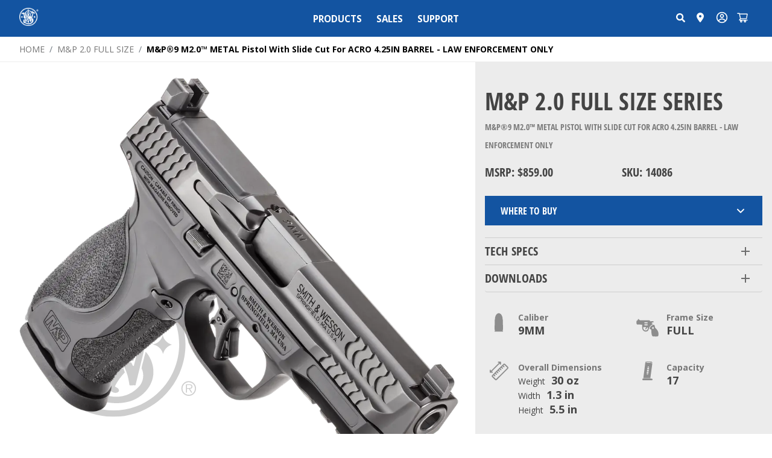

--- FILE ---
content_type: text/html; charset=utf-8
request_url: https://www.smith-wesson.com/product/mp9-metal-pistol-with-slide-cut-for-acro-law-enforcement-only
body_size: 56581
content:
<!DOCTYPE html><html lang="en"><head><meta charSet="utf-8"/><meta name="viewport" content="width=device-width,initial-scale=1,minimum-scale=1"/><link id="asm-ajax-css" rel="stylesheet" type="text/css" href="/css/asm.css"/><script id="asm-ajax-js" src="/js/asm.js"></script><meta name="next-head-count" content="4"/><link rel="preload" href="/css/asm.css" as="style"/><link rel="shortcut" href="/favicon.ico"/><link rel="apple-touch-icon" href="/favicon.ico"/><meta charSet="utf-8"/><meta http-equiv="X-UA-Compatible" content="IE=edge"/><link rel="stylesheet" href="https://cdn.jsdelivr.net/npm/instantsearch.css@7.4.5/themes/satellite-min.css" integrity="sha256-TehzF/2QvNKhGQrrNpoOb2Ck4iGZ1J/DI4pkd2oUsBc=" crossorigin="anonymous"/><link rel="preconnect" href="https://fonts.gstatic.com"/><link href="https://cdnjs.cloudflare.com/ajax/libs/font-awesome/6.2.0/css/all.min.css" rel="stylesheet"/><link rel="stylesheet" href="https://cdnjs.cloudflare.com/ajax/libs/font-awesome/6.0.0-beta2/css/all.min.css" integrity="sha512-YWzhKL2whUzgiheMoBFwW8CKV4qpHQAEuvilg9FAn5VJUDwKZZxkJNuGM4XkWuk94WCrrwslk8yWNGmY1EduTA==" crossorigin="anonymous" referrerPolicy="no-referrer"/><link href="https://cdn.jsdelivr.net/npm/bootstrap@5.0.2/dist/css/bootstrap.min.css" rel="stylesheet" integrity="sha384-EVSTQN3/azprG1Anm3QDgpJLIm9Nao0Yz1ztcQTwFspd3yD65VohhpuuCOmLASjC" crossorigin="anonymous"/><script src="https://cdn.jsdelivr.net/npm/bootstrap@5.0.2/dist/js/bootstrap.bundle.min.js" integrity="sha384-MrcW6ZMFYlzcLA8Nl+NtUVF0sA7MsXsP1UyJoMp4YLEuNSfAP+JcXn/tWtIaxVXM" crossorigin="anonymous"></script><link rel="manifest" href="/manifest.json"/><link rel="mask-icon" href="/icons/safari-pinned-tab.svg" color="#5bbad5"/><link rel="preconnect" href="https://fonts.gstatic.com" crossorigin /><link rel="preconnect" href="https://use.typekit.net" crossorigin /><link rel="preload" href="/_next/static/css/7cb74f590b8ed261.css" as="style" crossorigin=""/><link rel="stylesheet" href="/_next/static/css/7cb74f590b8ed261.css" crossorigin="" data-n-g=""/><link rel="preload" href="/_next/static/css/c2b997479e2d3ec1.css" as="style" crossorigin=""/><link rel="stylesheet" href="/_next/static/css/c2b997479e2d3ec1.css" crossorigin="" data-n-p=""/><link rel="preload" href="/_next/static/css/0eaa7177c5d5fa74.css" as="style" crossorigin=""/><link rel="stylesheet" href="/_next/static/css/0eaa7177c5d5fa74.css" crossorigin="" data-n-p=""/><link rel="preload" href="/_next/static/css/ca958c0e8000623a.css" as="style" crossorigin=""/><link rel="stylesheet" href="/_next/static/css/ca958c0e8000623a.css" crossorigin="" data-n-p=""/><link rel="preload" href="/_next/static/css/49b6ac43308dce8b.css" as="style" crossorigin=""/><link rel="stylesheet" href="/_next/static/css/49b6ac43308dce8b.css" crossorigin="" data-n-p=""/><noscript data-n-css=""></noscript><script defer="" crossorigin="" nomodule="" src="/_next/static/chunks/polyfills-c67a75d1b6f99dc8.js"></script><script src="/_next/static/chunks/webpack-c21fd345984bfc83.js" defer="" crossorigin=""></script><script src="/_next/static/chunks/framework-467b11a89995b152.js" defer="" crossorigin=""></script><script src="/_next/static/chunks/main-1f311ef429130950.js" defer="" crossorigin=""></script><script src="/_next/static/chunks/pages/_app-7c44049636d10d57.js" defer="" crossorigin=""></script><script src="/_next/static/chunks/1bfc9850-b0e2899abbea168c.js" defer="" crossorigin=""></script><script src="/_next/static/chunks/d7eeaac4-db81e85e20f600ce.js" defer="" crossorigin=""></script><script src="/_next/static/chunks/7f0c75c1-1343d97ad08946a1.js" defer="" crossorigin=""></script><script src="/_next/static/chunks/94726e6d-e76bc000687524d5.js" defer="" crossorigin=""></script><script src="/_next/static/chunks/913-f8d53477d3156a96.js" defer="" crossorigin=""></script><script src="/_next/static/chunks/358-d6dc54b9e7d5ea82.js" defer="" crossorigin=""></script><script src="/_next/static/chunks/922-0b14676a593628c1.js" defer="" crossorigin=""></script><script src="/_next/static/chunks/103-2902351fde20adc1.js" defer="" crossorigin=""></script><script src="/_next/static/chunks/618-22db8229eb755391.js" defer="" crossorigin=""></script><script src="/_next/static/chunks/887-4fd343f41d7ba2a4.js" defer="" crossorigin=""></script><script src="/_next/static/chunks/437-6f3f0aead50594a6.js" defer="" crossorigin=""></script><script src="/_next/static/chunks/pages/product/%5B...slug%5D-92482372c8007bca.js" defer="" crossorigin=""></script><script src="/_next/static/IwBQbiyhD_Anj27KSU_ff/_buildManifest.js" defer="" crossorigin=""></script><script src="/_next/static/IwBQbiyhD_Anj27KSU_ff/_ssgManifest.js" defer="" crossorigin=""></script><style data-href="https://fonts.googleapis.com/css?family=Inter&display=swap">@font-face{font-family:'Inter';font-style:normal;font-weight:400;font-display:swap;src:url(https://fonts.gstatic.com/l/font?kit=UcCO3FwrK3iLTeHuS_nVMrMxCp50SjIw2boKoduKmMEVuLyfAZ9hjg&skey=c491285d6722e4fa&v=v20) format('woff')}@font-face{font-family:'Inter';font-style:normal;font-weight:400;font-display:swap;src:url(https://fonts.gstatic.com/l/font?kit=UcCO3FwrK3iLTeHuS_nVMrMxCp50SjIw2boKoduKmMEVuLyfAZJhjp-Ek-_EeAmM&skey=c491285d6722e4fa&v=v20) format('woff');unicode-range:U+0460-052F,U+1C80-1C8A,U+20B4,U+2DE0-2DFF,U+A640-A69F,U+FE2E-FE2F}@font-face{font-family:'Inter';font-style:normal;font-weight:400;font-display:swap;src:url(https://fonts.gstatic.com/l/font?kit=UcCO3FwrK3iLTeHuS_nVMrMxCp50SjIw2boKoduKmMEVuLyfAZthjp-Ek-_EeAmM&skey=c491285d6722e4fa&v=v20) format('woff');unicode-range:U+0301,U+0400-045F,U+0490-0491,U+04B0-04B1,U+2116}@font-face{font-family:'Inter';font-style:normal;font-weight:400;font-display:swap;src:url(https://fonts.gstatic.com/l/font?kit=UcCO3FwrK3iLTeHuS_nVMrMxCp50SjIw2boKoduKmMEVuLyfAZNhjp-Ek-_EeAmM&skey=c491285d6722e4fa&v=v20) format('woff');unicode-range:U+1F00-1FFF}@font-face{font-family:'Inter';font-style:normal;font-weight:400;font-display:swap;src:url(https://fonts.gstatic.com/l/font?kit=UcCO3FwrK3iLTeHuS_nVMrMxCp50SjIw2boKoduKmMEVuLyfAZxhjp-Ek-_EeAmM&skey=c491285d6722e4fa&v=v20) format('woff');unicode-range:U+0370-0377,U+037A-037F,U+0384-038A,U+038C,U+038E-03A1,U+03A3-03FF}@font-face{font-family:'Inter';font-style:normal;font-weight:400;font-display:swap;src:url(https://fonts.gstatic.com/l/font?kit=UcCO3FwrK3iLTeHuS_nVMrMxCp50SjIw2boKoduKmMEVuLyfAZBhjp-Ek-_EeAmM&skey=c491285d6722e4fa&v=v20) format('woff');unicode-range:U+0102-0103,U+0110-0111,U+0128-0129,U+0168-0169,U+01A0-01A1,U+01AF-01B0,U+0300-0301,U+0303-0304,U+0308-0309,U+0323,U+0329,U+1EA0-1EF9,U+20AB}@font-face{font-family:'Inter';font-style:normal;font-weight:400;font-display:swap;src:url(https://fonts.gstatic.com/l/font?kit=UcCO3FwrK3iLTeHuS_nVMrMxCp50SjIw2boKoduKmMEVuLyfAZFhjp-Ek-_EeAmM&skey=c491285d6722e4fa&v=v20) format('woff');unicode-range:U+0100-02BA,U+02BD-02C5,U+02C7-02CC,U+02CE-02D7,U+02DD-02FF,U+0304,U+0308,U+0329,U+1D00-1DBF,U+1E00-1E9F,U+1EF2-1EFF,U+2020,U+20A0-20AB,U+20AD-20C0,U+2113,U+2C60-2C7F,U+A720-A7FF}@font-face{font-family:'Inter';font-style:normal;font-weight:400;font-display:swap;src:url(https://fonts.gstatic.com/l/font?kit=UcCO3FwrK3iLTeHuS_nVMrMxCp50SjIw2boKoduKmMEVuLyfAZ9hjp-Ek-_EeA&skey=c491285d6722e4fa&v=v20) format('woff');unicode-range:U+0000-00FF,U+0131,U+0152-0153,U+02BB-02BC,U+02C6,U+02DA,U+02DC,U+0304,U+0308,U+0329,U+2000-206F,U+20AC,U+2122,U+2191,U+2193,U+2212,U+2215,U+FEFF,U+FFFD}</style><style data-href="https://use.typekit.net/rqw8dnw.css">@import url("https://p.typekit.net/p.css?s=1&k=rqw8dnw&ht=tk&f=34089.34090.34093.34094.34095.34096.34097.34098.34099.34100.34101.34102&a=85879474&app=typekit&e=css");@font-face{font-family:"quasimoda";src:url("https://use.typekit.net/af/80ed87/00000000000000007735ded8/30/l?primer=7cdcb44be4a7db8877ffa5c0007b8dd865b3bbc383831fe2ea177f62257a9191&fvd=n2&v=3") format("woff2"),url("https://use.typekit.net/af/80ed87/00000000000000007735ded8/30/d?primer=7cdcb44be4a7db8877ffa5c0007b8dd865b3bbc383831fe2ea177f62257a9191&fvd=n2&v=3") format("woff"),url("https://use.typekit.net/af/80ed87/00000000000000007735ded8/30/a?primer=7cdcb44be4a7db8877ffa5c0007b8dd865b3bbc383831fe2ea177f62257a9191&fvd=n2&v=3") format("opentype");font-display:auto;font-style:normal;font-weight:200;font-stretch:normal}@font-face{font-family:"quasimoda";src:url("https://use.typekit.net/af/432517/00000000000000007735ded5/30/l?primer=7cdcb44be4a7db8877ffa5c0007b8dd865b3bbc383831fe2ea177f62257a9191&fvd=i2&v=3") format("woff2"),url("https://use.typekit.net/af/432517/00000000000000007735ded5/30/d?primer=7cdcb44be4a7db8877ffa5c0007b8dd865b3bbc383831fe2ea177f62257a9191&fvd=i2&v=3") format("woff"),url("https://use.typekit.net/af/432517/00000000000000007735ded5/30/a?primer=7cdcb44be4a7db8877ffa5c0007b8dd865b3bbc383831fe2ea177f62257a9191&fvd=i2&v=3") format("opentype");font-display:auto;font-style:italic;font-weight:200;font-stretch:normal}@font-face{font-family:"quasimoda";src:url("https://use.typekit.net/af/bd0877/00000000000000007735dee0/30/l?primer=7cdcb44be4a7db8877ffa5c0007b8dd865b3bbc383831fe2ea177f62257a9191&fvd=n3&v=3") format("woff2"),url("https://use.typekit.net/af/bd0877/00000000000000007735dee0/30/d?primer=7cdcb44be4a7db8877ffa5c0007b8dd865b3bbc383831fe2ea177f62257a9191&fvd=n3&v=3") format("woff"),url("https://use.typekit.net/af/bd0877/00000000000000007735dee0/30/a?primer=7cdcb44be4a7db8877ffa5c0007b8dd865b3bbc383831fe2ea177f62257a9191&fvd=n3&v=3") format("opentype");font-display:auto;font-style:normal;font-weight:300;font-stretch:normal}@font-face{font-family:"quasimoda";src:url("https://use.typekit.net/af/2b4f28/00000000000000007735decd/30/l?primer=7cdcb44be4a7db8877ffa5c0007b8dd865b3bbc383831fe2ea177f62257a9191&fvd=i3&v=3") format("woff2"),url("https://use.typekit.net/af/2b4f28/00000000000000007735decd/30/d?primer=7cdcb44be4a7db8877ffa5c0007b8dd865b3bbc383831fe2ea177f62257a9191&fvd=i3&v=3") format("woff"),url("https://use.typekit.net/af/2b4f28/00000000000000007735decd/30/a?primer=7cdcb44be4a7db8877ffa5c0007b8dd865b3bbc383831fe2ea177f62257a9191&fvd=i3&v=3") format("opentype");font-display:auto;font-style:italic;font-weight:300;font-stretch:normal}@font-face{font-family:"quasimoda";src:url("https://use.typekit.net/af/fda6bf/00000000000000007735dee2/30/l?primer=7cdcb44be4a7db8877ffa5c0007b8dd865b3bbc383831fe2ea177f62257a9191&fvd=n4&v=3") format("woff2"),url("https://use.typekit.net/af/fda6bf/00000000000000007735dee2/30/d?primer=7cdcb44be4a7db8877ffa5c0007b8dd865b3bbc383831fe2ea177f62257a9191&fvd=n4&v=3") format("woff"),url("https://use.typekit.net/af/fda6bf/00000000000000007735dee2/30/a?primer=7cdcb44be4a7db8877ffa5c0007b8dd865b3bbc383831fe2ea177f62257a9191&fvd=n4&v=3") format("opentype");font-display:auto;font-style:normal;font-weight:400;font-stretch:normal}@font-face{font-family:"quasimoda";src:url("https://use.typekit.net/af/eba4b9/00000000000000007735dedf/30/l?primer=7cdcb44be4a7db8877ffa5c0007b8dd865b3bbc383831fe2ea177f62257a9191&fvd=i4&v=3") format("woff2"),url("https://use.typekit.net/af/eba4b9/00000000000000007735dedf/30/d?primer=7cdcb44be4a7db8877ffa5c0007b8dd865b3bbc383831fe2ea177f62257a9191&fvd=i4&v=3") format("woff"),url("https://use.typekit.net/af/eba4b9/00000000000000007735dedf/30/a?primer=7cdcb44be4a7db8877ffa5c0007b8dd865b3bbc383831fe2ea177f62257a9191&fvd=i4&v=3") format("opentype");font-display:auto;font-style:italic;font-weight:400;font-stretch:normal}@font-face{font-family:"quasimoda";src:url("https://use.typekit.net/af/e1ca79/00000000000000007735deda/30/l?primer=7cdcb44be4a7db8877ffa5c0007b8dd865b3bbc383831fe2ea177f62257a9191&fvd=n5&v=3") format("woff2"),url("https://use.typekit.net/af/e1ca79/00000000000000007735deda/30/d?primer=7cdcb44be4a7db8877ffa5c0007b8dd865b3bbc383831fe2ea177f62257a9191&fvd=n5&v=3") format("woff"),url("https://use.typekit.net/af/e1ca79/00000000000000007735deda/30/a?primer=7cdcb44be4a7db8877ffa5c0007b8dd865b3bbc383831fe2ea177f62257a9191&fvd=n5&v=3") format("opentype");font-display:auto;font-style:normal;font-weight:500;font-stretch:normal}@font-face{font-family:"quasimoda";src:url("https://use.typekit.net/af/6cbe82/00000000000000007735ded9/30/l?primer=7cdcb44be4a7db8877ffa5c0007b8dd865b3bbc383831fe2ea177f62257a9191&fvd=i5&v=3") format("woff2"),url("https://use.typekit.net/af/6cbe82/00000000000000007735ded9/30/d?primer=7cdcb44be4a7db8877ffa5c0007b8dd865b3bbc383831fe2ea177f62257a9191&fvd=i5&v=3") format("woff"),url("https://use.typekit.net/af/6cbe82/00000000000000007735ded9/30/a?primer=7cdcb44be4a7db8877ffa5c0007b8dd865b3bbc383831fe2ea177f62257a9191&fvd=i5&v=3") format("opentype");font-display:auto;font-style:italic;font-weight:500;font-stretch:normal}@font-face{font-family:"quasimoda";src:url("https://use.typekit.net/af/9f95de/00000000000000007735dedb/30/l?primer=7cdcb44be4a7db8877ffa5c0007b8dd865b3bbc383831fe2ea177f62257a9191&fvd=n6&v=3") format("woff2"),url("https://use.typekit.net/af/9f95de/00000000000000007735dedb/30/d?primer=7cdcb44be4a7db8877ffa5c0007b8dd865b3bbc383831fe2ea177f62257a9191&fvd=n6&v=3") format("woff"),url("https://use.typekit.net/af/9f95de/00000000000000007735dedb/30/a?primer=7cdcb44be4a7db8877ffa5c0007b8dd865b3bbc383831fe2ea177f62257a9191&fvd=n6&v=3") format("opentype");font-display:auto;font-style:normal;font-weight:600;font-stretch:normal}@font-face{font-family:"quasimoda";src:url("https://use.typekit.net/af/8e71df/00000000000000007735ded6/30/l?primer=7cdcb44be4a7db8877ffa5c0007b8dd865b3bbc383831fe2ea177f62257a9191&fvd=i6&v=3") format("woff2"),url("https://use.typekit.net/af/8e71df/00000000000000007735ded6/30/d?primer=7cdcb44be4a7db8877ffa5c0007b8dd865b3bbc383831fe2ea177f62257a9191&fvd=i6&v=3") format("woff"),url("https://use.typekit.net/af/8e71df/00000000000000007735ded6/30/a?primer=7cdcb44be4a7db8877ffa5c0007b8dd865b3bbc383831fe2ea177f62257a9191&fvd=i6&v=3") format("opentype");font-display:auto;font-style:italic;font-weight:600;font-stretch:normal}@font-face{font-family:"quasimoda";src:url("https://use.typekit.net/af/4fe93d/00000000000000007735dedd/30/l?primer=7cdcb44be4a7db8877ffa5c0007b8dd865b3bbc383831fe2ea177f62257a9191&fvd=n7&v=3") format("woff2"),url("https://use.typekit.net/af/4fe93d/00000000000000007735dedd/30/d?primer=7cdcb44be4a7db8877ffa5c0007b8dd865b3bbc383831fe2ea177f62257a9191&fvd=n7&v=3") format("woff"),url("https://use.typekit.net/af/4fe93d/00000000000000007735dedd/30/a?primer=7cdcb44be4a7db8877ffa5c0007b8dd865b3bbc383831fe2ea177f62257a9191&fvd=n7&v=3") format("opentype");font-display:auto;font-style:normal;font-weight:700;font-stretch:normal}@font-face{font-family:"quasimoda";src:url("https://use.typekit.net/af/c62fe0/00000000000000007735ded2/30/l?primer=7cdcb44be4a7db8877ffa5c0007b8dd865b3bbc383831fe2ea177f62257a9191&fvd=i7&v=3") format("woff2"),url("https://use.typekit.net/af/c62fe0/00000000000000007735ded2/30/d?primer=7cdcb44be4a7db8877ffa5c0007b8dd865b3bbc383831fe2ea177f62257a9191&fvd=i7&v=3") format("woff"),url("https://use.typekit.net/af/c62fe0/00000000000000007735ded2/30/a?primer=7cdcb44be4a7db8877ffa5c0007b8dd865b3bbc383831fe2ea177f62257a9191&fvd=i7&v=3") format("opentype");font-display:auto;font-style:italic;font-weight:700;font-stretch:normal}.tk-quasimoda{font-family:"quasimoda",sans-serif}</style><style data-href="https://use.typekit.net/bdn3abu.css">@import url("https://p.typekit.net/p.css?s=1&k=bdn3abu&ht=tk&f=16382.16383.16384.25308.25310.25311.25312.25313.25314.25316.25318.25320.25322.44961.45139.45141.45140&a=3979408&app=typekit&e=css");@font-face{font-family:"open-sans-condensed";src:url("https://use.typekit.net/af/c074ac/00000000000000007735a05d/31/l?primer=7cdcb44be4a7db8877ffa5c0007b8dd865b3bbc383831fe2ea177f62257a9191&fvd=n7&v=3") format("woff2"),url("https://use.typekit.net/af/c074ac/00000000000000007735a05d/31/d?primer=7cdcb44be4a7db8877ffa5c0007b8dd865b3bbc383831fe2ea177f62257a9191&fvd=n7&v=3") format("woff"),url("https://use.typekit.net/af/c074ac/00000000000000007735a05d/31/a?primer=7cdcb44be4a7db8877ffa5c0007b8dd865b3bbc383831fe2ea177f62257a9191&fvd=n7&v=3") format("opentype");font-display:auto;font-style:normal;font-weight:700;font-stretch:normal}@font-face{font-family:"open-sans-condensed";src:url("https://use.typekit.net/af/49abce/00000000000000007735a05f/31/l?subset_id=2&fvd=n3&v=3") format("woff2"),url("https://use.typekit.net/af/49abce/00000000000000007735a05f/31/d?subset_id=2&fvd=n3&v=3") format("woff"),url("https://use.typekit.net/af/49abce/00000000000000007735a05f/31/a?subset_id=2&fvd=n3&v=3") format("opentype");font-display:auto;font-style:normal;font-weight:300;font-stretch:normal}@font-face{font-family:"open-sans-condensed";src:url("https://use.typekit.net/af/d861bf/00000000000000007735a062/31/l?subset_id=2&fvd=i3&v=3") format("woff2"),url("https://use.typekit.net/af/d861bf/00000000000000007735a062/31/d?subset_id=2&fvd=i3&v=3") format("woff"),url("https://use.typekit.net/af/d861bf/00000000000000007735a062/31/a?subset_id=2&fvd=i3&v=3") format("opentype");font-display:auto;font-style:italic;font-weight:300;font-stretch:normal}@font-face{font-family:"industry";src:url("https://use.typekit.net/af/d4a916/000000000000000077519a49/31/l?primer=7fa3915bdafdf03041871920a205bef951d72bf64dd4c4460fb992e3ecc3a862&fvd=n8&v=3") format("woff2"),url("https://use.typekit.net/af/d4a916/000000000000000077519a49/31/d?primer=7fa3915bdafdf03041871920a205bef951d72bf64dd4c4460fb992e3ecc3a862&fvd=n8&v=3") format("woff"),url("https://use.typekit.net/af/d4a916/000000000000000077519a49/31/a?primer=7fa3915bdafdf03041871920a205bef951d72bf64dd4c4460fb992e3ecc3a862&fvd=n8&v=3") format("opentype");font-display:auto;font-style:normal;font-weight:800;font-stretch:normal}@font-face{font-family:"industry";src:url("https://use.typekit.net/af/3db612/000000000000000077519a43/31/l?primer=7fa3915bdafdf03041871920a205bef951d72bf64dd4c4460fb992e3ecc3a862&fvd=n7&v=3") format("woff2"),url("https://use.typekit.net/af/3db612/000000000000000077519a43/31/d?primer=7fa3915bdafdf03041871920a205bef951d72bf64dd4c4460fb992e3ecc3a862&fvd=n7&v=3") format("woff"),url("https://use.typekit.net/af/3db612/000000000000000077519a43/31/a?primer=7fa3915bdafdf03041871920a205bef951d72bf64dd4c4460fb992e3ecc3a862&fvd=n7&v=3") format("opentype");font-display:auto;font-style:normal;font-weight:700;font-stretch:normal}@font-face{font-family:"industry";src:url("https://use.typekit.net/af/4f3b11/000000000000000077519a45/31/l?primer=7cdcb44be4a7db8877ffa5c0007b8dd865b3bbc383831fe2ea177f62257a9191&fvd=i7&v=3") format("woff2"),url("https://use.typekit.net/af/4f3b11/000000000000000077519a45/31/d?primer=7cdcb44be4a7db8877ffa5c0007b8dd865b3bbc383831fe2ea177f62257a9191&fvd=i7&v=3") format("woff"),url("https://use.typekit.net/af/4f3b11/000000000000000077519a45/31/a?primer=7cdcb44be4a7db8877ffa5c0007b8dd865b3bbc383831fe2ea177f62257a9191&fvd=i7&v=3") format("opentype");font-display:auto;font-style:italic;font-weight:700;font-stretch:normal}@font-face{font-family:"industry";src:url("https://use.typekit.net/af/b5de44/000000000000000077519a42/31/l?primer=7fa3915bdafdf03041871920a205bef951d72bf64dd4c4460fb992e3ecc3a862&fvd=n4&v=3") format("woff2"),url("https://use.typekit.net/af/b5de44/000000000000000077519a42/31/d?primer=7fa3915bdafdf03041871920a205bef951d72bf64dd4c4460fb992e3ecc3a862&fvd=n4&v=3") format("woff"),url("https://use.typekit.net/af/b5de44/000000000000000077519a42/31/a?primer=7fa3915bdafdf03041871920a205bef951d72bf64dd4c4460fb992e3ecc3a862&fvd=n4&v=3") format("opentype");font-display:auto;font-style:normal;font-weight:400;font-stretch:normal}@font-face{font-family:"industry";src:url("https://use.typekit.net/af/6e3042/000000000000000077519a3e/31/l?primer=7cdcb44be4a7db8877ffa5c0007b8dd865b3bbc383831fe2ea177f62257a9191&fvd=i4&v=3") format("woff2"),url("https://use.typekit.net/af/6e3042/000000000000000077519a3e/31/d?primer=7cdcb44be4a7db8877ffa5c0007b8dd865b3bbc383831fe2ea177f62257a9191&fvd=i4&v=3") format("woff"),url("https://use.typekit.net/af/6e3042/000000000000000077519a3e/31/a?primer=7cdcb44be4a7db8877ffa5c0007b8dd865b3bbc383831fe2ea177f62257a9191&fvd=i4&v=3") format("opentype");font-display:auto;font-style:italic;font-weight:400;font-stretch:normal}@font-face{font-family:"industry";src:url("https://use.typekit.net/af/96100d/000000000000000077519a3f/31/l?primer=7fa3915bdafdf03041871920a205bef951d72bf64dd4c4460fb992e3ecc3a862&fvd=n6&v=3") format("woff2"),url("https://use.typekit.net/af/96100d/000000000000000077519a3f/31/d?primer=7fa3915bdafdf03041871920a205bef951d72bf64dd4c4460fb992e3ecc3a862&fvd=n6&v=3") format("woff"),url("https://use.typekit.net/af/96100d/000000000000000077519a3f/31/a?primer=7fa3915bdafdf03041871920a205bef951d72bf64dd4c4460fb992e3ecc3a862&fvd=n6&v=3") format("opentype");font-display:auto;font-style:normal;font-weight:600;font-stretch:normal}@font-face{font-family:"industry";src:url("https://use.typekit.net/af/d0dafe/000000000000000077519a40/31/l?primer=7fa3915bdafdf03041871920a205bef951d72bf64dd4c4460fb992e3ecc3a862&fvd=n3&v=3") format("woff2"),url("https://use.typekit.net/af/d0dafe/000000000000000077519a40/31/d?primer=7fa3915bdafdf03041871920a205bef951d72bf64dd4c4460fb992e3ecc3a862&fvd=n3&v=3") format("woff"),url("https://use.typekit.net/af/d0dafe/000000000000000077519a40/31/a?primer=7fa3915bdafdf03041871920a205bef951d72bf64dd4c4460fb992e3ecc3a862&fvd=n3&v=3") format("opentype");font-display:auto;font-style:normal;font-weight:300;font-stretch:normal}@font-face{font-family:"industry";src:url("https://use.typekit.net/af/7828d8/000000000000000077519a3d/31/l?primer=7fa3915bdafdf03041871920a205bef951d72bf64dd4c4460fb992e3ecc3a862&fvd=n5&v=3") format("woff2"),url("https://use.typekit.net/af/7828d8/000000000000000077519a3d/31/d?primer=7fa3915bdafdf03041871920a205bef951d72bf64dd4c4460fb992e3ecc3a862&fvd=n5&v=3") format("woff"),url("https://use.typekit.net/af/7828d8/000000000000000077519a3d/31/a?primer=7fa3915bdafdf03041871920a205bef951d72bf64dd4c4460fb992e3ecc3a862&fvd=n5&v=3") format("opentype");font-display:auto;font-style:normal;font-weight:500;font-stretch:normal}@font-face{font-family:"industry";src:url("https://use.typekit.net/af/d60673/000000000000000077519a44/31/l?primer=7fa3915bdafdf03041871920a205bef951d72bf64dd4c4460fb992e3ecc3a862&fvd=n2&v=3") format("woff2"),url("https://use.typekit.net/af/d60673/000000000000000077519a44/31/d?primer=7fa3915bdafdf03041871920a205bef951d72bf64dd4c4460fb992e3ecc3a862&fvd=n2&v=3") format("woff"),url("https://use.typekit.net/af/d60673/000000000000000077519a44/31/a?primer=7fa3915bdafdf03041871920a205bef951d72bf64dd4c4460fb992e3ecc3a862&fvd=n2&v=3") format("opentype");font-display:auto;font-style:normal;font-weight:200;font-stretch:normal}@font-face{font-family:"industry";src:url("https://use.typekit.net/af/a192af/000000000000000077519a3b/31/l?primer=7fa3915bdafdf03041871920a205bef951d72bf64dd4c4460fb992e3ecc3a862&fvd=n9&v=3") format("woff2"),url("https://use.typekit.net/af/a192af/000000000000000077519a3b/31/d?primer=7fa3915bdafdf03041871920a205bef951d72bf64dd4c4460fb992e3ecc3a862&fvd=n9&v=3") format("woff"),url("https://use.typekit.net/af/a192af/000000000000000077519a3b/31/a?primer=7fa3915bdafdf03041871920a205bef951d72bf64dd4c4460fb992e3ecc3a862&fvd=n9&v=3") format("opentype");font-display:auto;font-style:normal;font-weight:900;font-stretch:normal}@font-face{font-family:"headline-gothic-atf";src:url("https://use.typekit.net/af/131404/00000000000000007735c6eb/31/l?primer=7cdcb44be4a7db8877ffa5c0007b8dd865b3bbc383831fe2ea177f62257a9191&fvd=n4&v=3") format("woff2"),url("https://use.typekit.net/af/131404/00000000000000007735c6eb/31/d?primer=7cdcb44be4a7db8877ffa5c0007b8dd865b3bbc383831fe2ea177f62257a9191&fvd=n4&v=3") format("woff"),url("https://use.typekit.net/af/131404/00000000000000007735c6eb/31/a?primer=7cdcb44be4a7db8877ffa5c0007b8dd865b3bbc383831fe2ea177f62257a9191&fvd=n4&v=3") format("opentype");font-display:auto;font-style:normal;font-weight:400;font-stretch:normal}@font-face{font-family:"headline-gothic-atf-round";src:url("https://use.typekit.net/af/25d0a4/00000000000000007735c6f8/31/l?primer=7cdcb44be4a7db8877ffa5c0007b8dd865b3bbc383831fe2ea177f62257a9191&fvd=n4&v=3") format("woff2"),url("https://use.typekit.net/af/25d0a4/00000000000000007735c6f8/31/d?primer=7cdcb44be4a7db8877ffa5c0007b8dd865b3bbc383831fe2ea177f62257a9191&fvd=n4&v=3") format("woff"),url("https://use.typekit.net/af/25d0a4/00000000000000007735c6f8/31/a?primer=7cdcb44be4a7db8877ffa5c0007b8dd865b3bbc383831fe2ea177f62257a9191&fvd=n4&v=3") format("opentype");font-display:auto;font-style:normal;font-weight:400;font-stretch:normal}@font-face{font-family:"headline-gothic-atf-rough-n2";src:url("https://use.typekit.net/af/9d965a/00000000000000007735c6f0/31/l?primer=7cdcb44be4a7db8877ffa5c0007b8dd865b3bbc383831fe2ea177f62257a9191&fvd=n4&v=3") format("woff2"),url("https://use.typekit.net/af/9d965a/00000000000000007735c6f0/31/d?primer=7cdcb44be4a7db8877ffa5c0007b8dd865b3bbc383831fe2ea177f62257a9191&fvd=n4&v=3") format("woff"),url("https://use.typekit.net/af/9d965a/00000000000000007735c6f0/31/a?primer=7cdcb44be4a7db8877ffa5c0007b8dd865b3bbc383831fe2ea177f62257a9191&fvd=n4&v=3") format("opentype");font-display:auto;font-style:normal;font-weight:400;font-stretch:normal}@font-face{font-family:"headline-gothic-atf-rough-n1";src:url("https://use.typekit.net/af/e00cd2/00000000000000007735c6ed/31/l?primer=7cdcb44be4a7db8877ffa5c0007b8dd865b3bbc383831fe2ea177f62257a9191&fvd=n4&v=3") format("woff2"),url("https://use.typekit.net/af/e00cd2/00000000000000007735c6ed/31/d?primer=7cdcb44be4a7db8877ffa5c0007b8dd865b3bbc383831fe2ea177f62257a9191&fvd=n4&v=3") format("woff"),url("https://use.typekit.net/af/e00cd2/00000000000000007735c6ed/31/a?primer=7cdcb44be4a7db8877ffa5c0007b8dd865b3bbc383831fe2ea177f62257a9191&fvd=n4&v=3") format("opentype");font-display:auto;font-style:normal;font-weight:400;font-stretch:normal}.tk-open-sans-condensed{font-family:"open-sans-condensed",sans-serif}.tk-industry{font-family:"industry",sans-serif}.tk-headline-gothic-atf{font-family:"headline-gothic-atf",sans-serif}.tk-headline-gothic-atf-round{font-family:"headline-gothic-atf-round",sans-serif}.tk-headline-gothic-atf-rough-n2{font-family:"headline-gothic-atf-rough-n2",sans-serif}.tk-headline-gothic-atf-rough-n1{font-family:"headline-gothic-atf-rough-n1",sans-serif}</style><style data-href="https://fonts.googleapis.com/css?family=Open+Sans&display=swap">@font-face{font-family:'Open Sans';font-style:normal;font-weight:400;font-stretch:normal;font-display:swap;src:url(https://fonts.gstatic.com/l/font?kit=memSYaGs126MiZpBA-UvWbX2vVnXBbObj2OVZyOOSr4dVJWUgsjZ0B4gaVQ&skey=62c1cbfccc78b4b2&v=v44) format('woff')}@font-face{font-family:'Open Sans';font-style:normal;font-weight:400;font-stretch:100%;font-display:swap;src:url(https://fonts.gstatic.com/l/font?kit=memSYaGs126MiZpBA-UvWbX2vVnXBbObj2OVZyOOSr4dVJWUgsjZ0B4taVQUwaEQbjB_mQ&skey=62c1cbfccc78b4b2&v=v44) format('woff');unicode-range:U+0460-052F,U+1C80-1C8A,U+20B4,U+2DE0-2DFF,U+A640-A69F,U+FE2E-FE2F}@font-face{font-family:'Open Sans';font-style:normal;font-weight:400;font-stretch:100%;font-display:swap;src:url(https://fonts.gstatic.com/l/font?kit=memSYaGs126MiZpBA-UvWbX2vVnXBbObj2OVZyOOSr4dVJWUgsjZ0B4kaVQUwaEQbjB_mQ&skey=62c1cbfccc78b4b2&v=v44) format('woff');unicode-range:U+0301,U+0400-045F,U+0490-0491,U+04B0-04B1,U+2116}@font-face{font-family:'Open Sans';font-style:normal;font-weight:400;font-stretch:100%;font-display:swap;src:url(https://fonts.gstatic.com/l/font?kit=memSYaGs126MiZpBA-UvWbX2vVnXBbObj2OVZyOOSr4dVJWUgsjZ0B4saVQUwaEQbjB_mQ&skey=62c1cbfccc78b4b2&v=v44) format('woff');unicode-range:U+1F00-1FFF}@font-face{font-family:'Open Sans';font-style:normal;font-weight:400;font-stretch:100%;font-display:swap;src:url(https://fonts.gstatic.com/l/font?kit=memSYaGs126MiZpBA-UvWbX2vVnXBbObj2OVZyOOSr4dVJWUgsjZ0B4jaVQUwaEQbjB_mQ&skey=62c1cbfccc78b4b2&v=v44) format('woff');unicode-range:U+0370-0377,U+037A-037F,U+0384-038A,U+038C,U+038E-03A1,U+03A3-03FF}@font-face{font-family:'Open Sans';font-style:normal;font-weight:400;font-stretch:100%;font-display:swap;src:url(https://fonts.gstatic.com/l/font?kit=memSYaGs126MiZpBA-UvWbX2vVnXBbObj2OVZyOOSr4dVJWUgsjZ0B4iaVQUwaEQbjB_mQ&skey=62c1cbfccc78b4b2&v=v44) format('woff');unicode-range:U+0307-0308,U+0590-05FF,U+200C-2010,U+20AA,U+25CC,U+FB1D-FB4F}@font-face{font-family:'Open Sans';font-style:normal;font-weight:400;font-stretch:100%;font-display:swap;src:url(https://fonts.gstatic.com/l/font?kit=memSYaGs126MiZpBA-UvWbX2vVnXBbObj2OVZyOOSr4dVJWUgsjZ0B5caVQUwaEQbjB_mQ&skey=62c1cbfccc78b4b2&v=v44) format('woff');unicode-range:U+0302-0303,U+0305,U+0307-0308,U+0310,U+0312,U+0315,U+031A,U+0326-0327,U+032C,U+032F-0330,U+0332-0333,U+0338,U+033A,U+0346,U+034D,U+0391-03A1,U+03A3-03A9,U+03B1-03C9,U+03D1,U+03D5-03D6,U+03F0-03F1,U+03F4-03F5,U+2016-2017,U+2034-2038,U+203C,U+2040,U+2043,U+2047,U+2050,U+2057,U+205F,U+2070-2071,U+2074-208E,U+2090-209C,U+20D0-20DC,U+20E1,U+20E5-20EF,U+2100-2112,U+2114-2115,U+2117-2121,U+2123-214F,U+2190,U+2192,U+2194-21AE,U+21B0-21E5,U+21F1-21F2,U+21F4-2211,U+2213-2214,U+2216-22FF,U+2308-230B,U+2310,U+2319,U+231C-2321,U+2336-237A,U+237C,U+2395,U+239B-23B7,U+23D0,U+23DC-23E1,U+2474-2475,U+25AF,U+25B3,U+25B7,U+25BD,U+25C1,U+25CA,U+25CC,U+25FB,U+266D-266F,U+27C0-27FF,U+2900-2AFF,U+2B0E-2B11,U+2B30-2B4C,U+2BFE,U+3030,U+FF5B,U+FF5D,U+1D400-1D7FF,U+1EE00-1EEFF}@font-face{font-family:'Open Sans';font-style:normal;font-weight:400;font-stretch:100%;font-display:swap;src:url(https://fonts.gstatic.com/l/font?kit=memSYaGs126MiZpBA-UvWbX2vVnXBbObj2OVZyOOSr4dVJWUgsjZ0B5OaVQUwaEQbjB_mQ&skey=62c1cbfccc78b4b2&v=v44) format('woff');unicode-range:U+0001-000C,U+000E-001F,U+007F-009F,U+20DD-20E0,U+20E2-20E4,U+2150-218F,U+2190,U+2192,U+2194-2199,U+21AF,U+21E6-21F0,U+21F3,U+2218-2219,U+2299,U+22C4-22C6,U+2300-243F,U+2440-244A,U+2460-24FF,U+25A0-27BF,U+2800-28FF,U+2921-2922,U+2981,U+29BF,U+29EB,U+2B00-2BFF,U+4DC0-4DFF,U+FFF9-FFFB,U+10140-1018E,U+10190-1019C,U+101A0,U+101D0-101FD,U+102E0-102FB,U+10E60-10E7E,U+1D2C0-1D2D3,U+1D2E0-1D37F,U+1F000-1F0FF,U+1F100-1F1AD,U+1F1E6-1F1FF,U+1F30D-1F30F,U+1F315,U+1F31C,U+1F31E,U+1F320-1F32C,U+1F336,U+1F378,U+1F37D,U+1F382,U+1F393-1F39F,U+1F3A7-1F3A8,U+1F3AC-1F3AF,U+1F3C2,U+1F3C4-1F3C6,U+1F3CA-1F3CE,U+1F3D4-1F3E0,U+1F3ED,U+1F3F1-1F3F3,U+1F3F5-1F3F7,U+1F408,U+1F415,U+1F41F,U+1F426,U+1F43F,U+1F441-1F442,U+1F444,U+1F446-1F449,U+1F44C-1F44E,U+1F453,U+1F46A,U+1F47D,U+1F4A3,U+1F4B0,U+1F4B3,U+1F4B9,U+1F4BB,U+1F4BF,U+1F4C8-1F4CB,U+1F4D6,U+1F4DA,U+1F4DF,U+1F4E3-1F4E6,U+1F4EA-1F4ED,U+1F4F7,U+1F4F9-1F4FB,U+1F4FD-1F4FE,U+1F503,U+1F507-1F50B,U+1F50D,U+1F512-1F513,U+1F53E-1F54A,U+1F54F-1F5FA,U+1F610,U+1F650-1F67F,U+1F687,U+1F68D,U+1F691,U+1F694,U+1F698,U+1F6AD,U+1F6B2,U+1F6B9-1F6BA,U+1F6BC,U+1F6C6-1F6CF,U+1F6D3-1F6D7,U+1F6E0-1F6EA,U+1F6F0-1F6F3,U+1F6F7-1F6FC,U+1F700-1F7FF,U+1F800-1F80B,U+1F810-1F847,U+1F850-1F859,U+1F860-1F887,U+1F890-1F8AD,U+1F8B0-1F8BB,U+1F8C0-1F8C1,U+1F900-1F90B,U+1F93B,U+1F946,U+1F984,U+1F996,U+1F9E9,U+1FA00-1FA6F,U+1FA70-1FA7C,U+1FA80-1FA89,U+1FA8F-1FAC6,U+1FACE-1FADC,U+1FADF-1FAE9,U+1FAF0-1FAF8,U+1FB00-1FBFF}@font-face{font-family:'Open Sans';font-style:normal;font-weight:400;font-stretch:100%;font-display:swap;src:url(https://fonts.gstatic.com/l/font?kit=memSYaGs126MiZpBA-UvWbX2vVnXBbObj2OVZyOOSr4dVJWUgsjZ0B4vaVQUwaEQbjB_mQ&skey=62c1cbfccc78b4b2&v=v44) format('woff');unicode-range:U+0102-0103,U+0110-0111,U+0128-0129,U+0168-0169,U+01A0-01A1,U+01AF-01B0,U+0300-0301,U+0303-0304,U+0308-0309,U+0323,U+0329,U+1EA0-1EF9,U+20AB}@font-face{font-family:'Open Sans';font-style:normal;font-weight:400;font-stretch:100%;font-display:swap;src:url(https://fonts.gstatic.com/l/font?kit=memSYaGs126MiZpBA-UvWbX2vVnXBbObj2OVZyOOSr4dVJWUgsjZ0B4uaVQUwaEQbjB_mQ&skey=62c1cbfccc78b4b2&v=v44) format('woff');unicode-range:U+0100-02BA,U+02BD-02C5,U+02C7-02CC,U+02CE-02D7,U+02DD-02FF,U+0304,U+0308,U+0329,U+1D00-1DBF,U+1E00-1E9F,U+1EF2-1EFF,U+2020,U+20A0-20AB,U+20AD-20C0,U+2113,U+2C60-2C7F,U+A720-A7FF}@font-face{font-family:'Open Sans';font-style:normal;font-weight:400;font-stretch:100%;font-display:swap;src:url(https://fonts.gstatic.com/l/font?kit=memSYaGs126MiZpBA-UvWbX2vVnXBbObj2OVZyOOSr4dVJWUgsjZ0B4gaVQUwaEQbjA&skey=62c1cbfccc78b4b2&v=v44) format('woff');unicode-range:U+0000-00FF,U+0131,U+0152-0153,U+02BB-02BC,U+02C6,U+02DA,U+02DC,U+0304,U+0308,U+0329,U+2000-206F,U+20AC,U+2122,U+2191,U+2193,U+2212,U+2215,U+FEFF,U+FFFD}</style></head><body><noscript><iframe src="https://www.googletagmanager.com/ns.html?id=GTM-KWDBK6X"
    height="0" width="0" style="display:none;visibility:hidden"></iframe></noscript><div id="__next"><a href="#main-content" class="skip-link">Skip to main content</a><div class="styles_sideMenu__overlay__Hi32E"></div><div><nav class="styles_navMenu__2TeGt"><div class="styles_navbarHeader__eP7BC"><div class="styles_navbarContainer__S4xnt"><div class="styles_cartWrapper__Pv_Pf">Cart<div class="styles_TotalItems__zYhH9">0</div></div><div class="styles_crossWrapper__f3g02"><svg xmlns="http://www.w3.org/2000/svg" width="24" height="25" viewBox="0 0 24 25" fill="none"><path d="M18 6.5L6 18.5" stroke="#153269" stroke-width="2" stroke-linecap="round" stroke-linejoin="round"></path><path d="M6 6.5L18 18.5" stroke="#153269" stroke-width="2" stroke-linecap="round" stroke-linejoin="round"></path></svg></div></div><div class="styles_freeShipping__eoxXM"></div></div><div></div><div class="styles_RowsWrapper__p8HNN"><div class="styles_FirstRow__V5XFX"><div class="styles_navbarToggle__L_fCS"></div><div><div class="styles_navMenuItems__rkr2P"><div class="styles_EmptyBag___xJF8"><div class="styles_ShoppingIcon__6j5d_"><svg stroke="currentColor" fill="currentColor" stroke-width="0" viewBox="0 0 24 24" height="1em" width="1em" xmlns="http://www.w3.org/2000/svg"><path fill="none" d="M0 0h24v24H0V0z"></path><path d="M1.41 1.13L0 2.54l4.39 4.39 2.21 4.66-1.35 2.45c-.16.28-.25.61-.25.96 0 1.1.9 2 2 2h7.46l1.38 1.38A1.997 1.997 0 0017 22c.67 0 1.26-.33 1.62-.84L21.46 24l1.41-1.41L1.41 1.13zM7 15l1.1-2h2.36l2 2H7zM20 4H7.12l2 2h9.19l-2.76 5h-1.44l1.94 1.94c.54-.14.99-.49 1.25-.97l3.58-6.49C21.25 4.82 20.76 4 20 4zM7 18c-1.1 0-1.99.9-1.99 2S5.9 22 7 22s2-.9 2-2-.9-2-2-2z"></path></svg></div>YOUR SHOPPING CART IS EMPTY<div class="styles_cartProductsEmpty__MHWa2"><div class="styles_outerWrapper__cwlC4" data-component-name="CartRecommendations"><h2 class="styles_headline__OdA40">Users Also Bought</h2><div class="styles_loading___PJrg"><div class="styles_loaderContainer__uY3gH" style="background-color:white"><div class="styles_spinner__LdF1i"></div></div></div></div></div></div></div></div></div></div></nav></div></div><script id="__NEXT_DATA__" type="application/json" crossorigin="">{"props":{"pageProps":{"env":"smith-wesson-production","key":993,"data":{"id":993,"name":"M\u0026P®9 M2.0™ METAL Pistol with Slide Cut for ACRO 4.25IN BARREL - LAW ENFORCEMENT ONLY","type":"physical","sku":"14086","description":"\u003cp\u003eDesigned for personal, sporting, and professional use, the M\u0026amp;P M2.0 delivers an entirely new platform, introducing innovative features in nearly every aspect of the pistol, including trigger, grip, frame, and finish. The M\u0026amp;P M2.0 pistol further improves performance with a fine-tuned, crisper trigger, lighter pull and a tactile and audible reset. The pistol includes an aggressively-textured grip and four interchangeable palmswell inserts for optimal hand-fit and trigger reach.\u003c/p\u003e\n\u003cul\u003e\n\u003cli\u003eOptics ready slide cut for Aimpoint\u0026reg; ACRO\u0026trade; Sight\u003c/li\u003e\n\u003cli\u003eLow barrel bore axis makes the M\u0026amp;P\u0026reg; pistol more comfortable to shoot reducing muzzle rise and allowing for faster aim recovery\u003c/li\u003e\n\u003cli\u003eOptimal 18-degree grip angle for natural point of aim\u003c/li\u003e\n\u003cli\u003eFour interchangeable palmswell grip inserts for optimal hand fit and trigger reach - S, M, ML, L\u003c/li\u003e\n\u003cli\u003eAggressive grip texture for enhanced control\u003c/li\u003e\n\u003cli\u003eNew M\u0026amp;P\u0026reg; M2.0\u0026trade; crisp trigger with lighter trigger pull\u003c/li\u003e\n\u003cli\u003eTactile and audible trigger reset\u003c/li\u003e\n\u003cli\u003eAccurate 1 in 10\" twist M\u0026amp;P\u0026reg; M2.0\u0026trade; barrel\u003c/li\u003e\n\u003cli\u003eM\u0026amp;P\u0026rsquo;s patented take-down lever and sear deactivation systems allow for disassembly without pulling the trigger\u003c/li\u003e\n\u003cli\u003eArmornite\u0026reg; durable corrosion resistant finish\u003c/li\u003e\n\u003c/ul\u003e","weight":30,"width":1.3,"depth":7.4,"height":5.5,"price":859,"cost_price":0,"retail_price":0,"sale_price":0,"map_price":0,"tax_class_id":0,"product_tax_code":"","calculated_price":859,"categories":[24,53,105,184],"brand_id":64,"option_set_id":null,"option_set_display":"right","inventory_level":0,"inventory_warning_level":0,"inventory_tracking":"none","reviews_rating_sum":0,"reviews_count":0,"total_sold":0,"fixed_cost_shipping_price":0,"is_free_shipping":false,"is_visible":true,"is_featured":false,"related_products":[-1],"warranty":"\u003cb\u003eALL BACKED BY OUR SMITH \u0026 WESSON LIFETIME SERVICE POLICY.\u003c/b\u003e\u003cbr/\u003eAvailability subject to applicable federal, state and local laws, regulations, and ordinances.","bin_picking_number":"","layout_file":"","upc":"022188896428","mpn":"","gtin":"","date_last_imported":null,"search_keywords":"","availability":"disabled","availability_description":"WHERE TO BUY","gift_wrapping_options_type":"any","gift_wrapping_options_list":[],"sort_order":-104,"condition":"New","is_condition_shown":false,"order_quantity_minimum":0,"order_quantity_maximum":0,"page_title":"M\u0026P®9 M2.0™ METAL Pistol with Slide Cut for ACRO 4.25IN BARREL - LAW ENFORCEMENT ONLY","meta_keywords":[],"meta_description":"M\u0026P®9 M2.0™ METAL Pistol with Slide Cut for ACRO 4.25IN BARREL - LAW ENFORCEMENT ONLY","date_created":"2023-12-12T16:28:03+00:00","date_modified":"2026-01-01T05:32:52+00:00","view_count":0,"preorder_release_date":null,"preorder_message":"","is_preorder_only":false,"is_price_hidden":false,"price_hidden_label":"","custom_url":{"url":"/mp9-metal-pistol-with-slide-cut-for-acro-law-enforcement-only","is_customized":true},"base_variant_id":934,"open_graph_type":"product","open_graph_title":"","open_graph_description":"","open_graph_use_meta_description":true,"open_graph_use_product_name":true,"open_graph_use_image":true,"brandData":{"id":64,"name":"M\u0026P 2.0 FULL SIZE","page_title":"Smith \u0026 Wesson M\u0026P® 2.0 Full Size Pistol | I Trust M\u0026P","meta_keywords":[],"meta_description":"Reliability Matters. The full-size M\u0026P M2.0 pistol delivers an advanced platform for personal, sporting, and professional use.","image_url":"","search_keywords":"","custom_url":{"url":"/mp2-full-size/","is_customized":true},"finalSlug":"/mp2-full-size","brand_content":{"_version":1,"locale":"en-us","uid":"bltb1d09af6010277ce","ACL":{},"_in_progress":false,"brand_id":64,"created_at":"2023-11-06T19:27:41.992Z","created_by":"blt84fa39b8f1e79f06","image_banner":null,"image_card":[{"headline":"AGGRESSIVE \nGRIP TEXTURE","_metadata":{"uid":"cs51d48698214f4732"},"image":{"_version":1,"is_dir":false,"uid":"blt1b3bd869a0ccb00f","ACL":[],"content_type":"image/jpeg","created_at":"2023-11-06T19:26:40.666Z","created_by":"blt84fa39b8f1e79f06","file_size":"212786","filename":"M\u0026P_Grip_Texture.jpg","parent_uid":"blt5499e8cb3915b713","tags":[],"title":"M\u0026P_Grip_Texture.jpg","updated_at":"2023-11-06T19:26:40.666Z","updated_by":"blt84fa39b8f1e79f06","publish_details":{"environment":"blt0b1d830697db325b","locale":"en-us","time":"2023-11-06T19:53:10.480Z","user":"blt84fa39b8f1e79f06"},"url":"https://images.contentstack.io/v3/assets/bltb61dcb3c40854cd9/blt1b3bd869a0ccb00f/65493df052ab7e040a3d286b/M\u0026P_Grip_Texture.jpg"}},{"headline":"SUPERIOR\nERGONOMICS","_metadata":{"uid":"cs15cb4a23a5d3ce47"},"image":{"_version":1,"is_dir":false,"uid":"blt1376ef846516baba","ACL":[],"content_type":"image/jpeg","created_at":"2023-11-06T19:27:11.596Z","created_by":"blt84fa39b8f1e79f06","file_size":"219687","filename":"M\u0026P_Ergonomics.jpg","parent_uid":"blt5499e8cb3915b713","tags":[],"title":"M\u0026P_Ergonomics.jpg","updated_at":"2023-11-06T19:27:11.596Z","updated_by":"blt84fa39b8f1e79f06","publish_details":{"environment":"blt0b1d830697db325b","locale":"en-us","time":"2023-11-06T19:53:10.514Z","user":"blt84fa39b8f1e79f06"},"url":"https://images.contentstack.io/v3/assets/bltb61dcb3c40854cd9/blt1376ef846516baba/65493e0f077aca040a534f91/M\u0026P_Ergonomics.jpg"}},{"headline":"BUILT FOR\nACCURACY","_metadata":{"uid":"csc2c75729f477ccba"},"image":{"_version":1,"is_dir":false,"uid":"blt3b82f74ebde03138","ACL":[],"content_type":"image/jpeg","created_at":"2023-11-06T19:27:33.908Z","created_by":"blt84fa39b8f1e79f06","file_size":"220684","filename":"M\u0026P_Accuracy.jpg","parent_uid":"blt5499e8cb3915b713","tags":[],"title":"M\u0026P_Accuracy.jpg","updated_at":"2023-11-06T19:27:33.908Z","updated_by":"blt84fa39b8f1e79f06","publish_details":{"environment":"blt0b1d830697db325b","locale":"en-us","time":"2023-11-06T19:53:10.546Z","user":"blt84fa39b8f1e79f06"},"url":"https://images.contentstack.io/v3/assets/bltb61dcb3c40854cd9/blt3b82f74ebde03138/65493e2567092b040a94e7c3/M\u0026P_Accuracy.jpg"}}],"tags":[],"title":"MP 2.0 FULL SIZE Content","updated_at":"2023-11-06T19:27:41.992Z","updated_by":"blt84fa39b8f1e79f06","publish_details":{"environment":"blt0b1d830697db325b","locale":"en-us","time":"2023-11-06T19:53:10.241Z","user":"blt84fa39b8f1e79f06"},"_owner":{"uid":"blt84fa39b8f1e79f06","created_at":"2022-12-27T15:26:46.598Z","updated_at":"2025-12-22T20:25:29.308Z","email":"someone@example.com","username":"-","first_name":"-","last_name":"-","company":"-","org_uid":["bltae37d46579b06ba9"],"shared_org_uid":[],"mobile_number":"0000000000","country_code":"00","tfa_status":"-","authy_id":null,"active":true,"metadata":{},"failed_attempts":0,"settings":{"preferences":{},"global":[]},"last_login_at":"1900-01-01T00:00:00.000Z","password_updated_at":"2023-12-07T10:30:58.365Z"}}},"series":"M\u0026P 2.0 FULL SIZE Series","all_images":{"data":[{"id":4170,"product_id":993,"is_thumbnail":true,"sort_order":0,"description":"M\u0026P®9 M2.0™ METAL Pistol with Slide Cut for ACRO 4.25IN BARREL - LAW ENFORCEMENT ONLY","image_file":"f/502/14086-mp-ACRO-OnWhite-3Q-Right__59523.png","url_zoom":"https://cdn11.bigcommerce.com/s-c7gr8wg3cg/products/993/images/4170/14086-mp-ACRO-OnWhite-3Q-Right__59523.1715091413.1280.1280.png?c=1","url_standard":"https://cdn11.bigcommerce.com/s-c7gr8wg3cg/products/993/images/4170/14086-mp-ACRO-OnWhite-3Q-Right__59523.1715091413.386.513.png?c=1","url_thumbnail":"https://cdn11.bigcommerce.com/s-c7gr8wg3cg/products/993/images/4170/14086-mp-ACRO-OnWhite-3Q-Right__59523.1715091413.220.290.png?c=1","url_tiny":"https://cdn11.bigcommerce.com/s-c7gr8wg3cg/products/993/images/4170/14086-mp-ACRO-OnWhite-3Q-Right__59523.1715091413.44.58.png?c=1","date_modified":"2024-05-07T14:16:53+00:00"},{"id":4169,"product_id":993,"is_thumbnail":false,"sort_order":1,"description":"M\u0026P®9 M2.0™ METAL Pistol with Slide Cut for ACRO 4.25IN BARREL - LAW ENFORCEMENT ONLY","image_file":"c/026/14086-mp-ACRO-OnWhite-Left__78178.png","url_zoom":"https://cdn11.bigcommerce.com/s-c7gr8wg3cg/products/993/images/4169/14086-mp-ACRO-OnWhite-Left__78178.1715091413.1280.1280.png?c=1","url_standard":"https://cdn11.bigcommerce.com/s-c7gr8wg3cg/products/993/images/4169/14086-mp-ACRO-OnWhite-Left__78178.1715091413.386.513.png?c=1","url_thumbnail":"https://cdn11.bigcommerce.com/s-c7gr8wg3cg/products/993/images/4169/14086-mp-ACRO-OnWhite-Left__78178.1715091413.220.290.png?c=1","url_tiny":"https://cdn11.bigcommerce.com/s-c7gr8wg3cg/products/993/images/4169/14086-mp-ACRO-OnWhite-Left__78178.1715091413.44.58.png?c=1","date_modified":"2024-05-07T14:16:53+00:00"},{"id":4174,"product_id":993,"is_thumbnail":false,"sort_order":2,"description":"M\u0026P®9 M2.0™ METAL Pistol with Slide Cut for ACRO 4.25IN BARREL - LAW ENFORCEMENT ONLY","image_file":"y/824/14086-mp-ACRO-OnWhite-3Q-Left__00769.png","url_zoom":"https://cdn11.bigcommerce.com/s-c7gr8wg3cg/products/993/images/4174/14086-mp-ACRO-OnWhite-3Q-Left__00769.1715091414.1280.1280.png?c=1","url_standard":"https://cdn11.bigcommerce.com/s-c7gr8wg3cg/products/993/images/4174/14086-mp-ACRO-OnWhite-3Q-Left__00769.1715091414.386.513.png?c=1","url_thumbnail":"https://cdn11.bigcommerce.com/s-c7gr8wg3cg/products/993/images/4174/14086-mp-ACRO-OnWhite-3Q-Left__00769.1715091414.220.290.png?c=1","url_tiny":"https://cdn11.bigcommerce.com/s-c7gr8wg3cg/products/993/images/4174/14086-mp-ACRO-OnWhite-3Q-Left__00769.1715091414.44.58.png?c=1","date_modified":"2024-05-07T14:16:54+00:00"},{"id":4171,"product_id":993,"is_thumbnail":false,"sort_order":3,"description":"M\u0026P®9 M2.0™ METAL Pistol with Slide Cut for ACRO 4.25IN BARREL - LAW ENFORCEMENT ONLY","image_file":"e/849/14086-mp-ACRO-OnWhite-Right__39212.png","url_zoom":"https://cdn11.bigcommerce.com/s-c7gr8wg3cg/products/993/images/4171/14086-mp-ACRO-OnWhite-Right__39212.1705504811.1280.1280.png?c=1","url_standard":"https://cdn11.bigcommerce.com/s-c7gr8wg3cg/products/993/images/4171/14086-mp-ACRO-OnWhite-Right__39212.1705504811.386.513.png?c=1","url_thumbnail":"https://cdn11.bigcommerce.com/s-c7gr8wg3cg/products/993/images/4171/14086-mp-ACRO-OnWhite-Right__39212.1705504811.220.290.png?c=1","url_tiny":"https://cdn11.bigcommerce.com/s-c7gr8wg3cg/products/993/images/4171/14086-mp-ACRO-OnWhite-Right__39212.1705504811.44.58.png?c=1","date_modified":"2024-01-17T15:20:11+00:00"},{"id":4172,"product_id":993,"is_thumbnail":false,"sort_order":4,"description":"M\u0026P®9 M2.0™ METAL Pistol with Slide Cut for ACRO 4.25IN BARREL - LAW ENFORCEMENT ONLY","image_file":"s/192/14086-mp-ACRO-OnWhite-3Q-TopBack__90996.png","url_zoom":"https://cdn11.bigcommerce.com/s-c7gr8wg3cg/products/993/images/4172/14086-mp-ACRO-OnWhite-3Q-TopBack__90996.1705504812.1280.1280.png?c=1","url_standard":"https://cdn11.bigcommerce.com/s-c7gr8wg3cg/products/993/images/4172/14086-mp-ACRO-OnWhite-3Q-TopBack__90996.1705504812.386.513.png?c=1","url_thumbnail":"https://cdn11.bigcommerce.com/s-c7gr8wg3cg/products/993/images/4172/14086-mp-ACRO-OnWhite-3Q-TopBack__90996.1705504812.220.290.png?c=1","url_tiny":"https://cdn11.bigcommerce.com/s-c7gr8wg3cg/products/993/images/4172/14086-mp-ACRO-OnWhite-3Q-TopBack__90996.1705504812.44.58.png?c=1","date_modified":"2024-01-17T15:20:12+00:00"},{"id":4173,"product_id":993,"is_thumbnail":false,"sort_order":5,"description":"M\u0026P®9 M2.0™ METAL Pistol with Slide Cut for ACRO 4.25IN BARREL - LAW ENFORCEMENT ONLY","image_file":"z/159/14086-mp-ACRO-OnWhite-Top__39862.png","url_zoom":"https://cdn11.bigcommerce.com/s-c7gr8wg3cg/products/993/images/4173/14086-mp-ACRO-OnWhite-Top__39862.1705504812.1280.1280.png?c=1","url_standard":"https://cdn11.bigcommerce.com/s-c7gr8wg3cg/products/993/images/4173/14086-mp-ACRO-OnWhite-Top__39862.1705504812.386.513.png?c=1","url_thumbnail":"https://cdn11.bigcommerce.com/s-c7gr8wg3cg/products/993/images/4173/14086-mp-ACRO-OnWhite-Top__39862.1705504812.220.290.png?c=1","url_tiny":"https://cdn11.bigcommerce.com/s-c7gr8wg3cg/products/993/images/4173/14086-mp-ACRO-OnWhite-Top__39862.1705504812.44.58.png?c=1","date_modified":"2024-01-17T15:20:12+00:00"}]},"all_videos":null,"product360data":false,"isNewProduct":false},"header":{"_version":26,"locale":"en-us","uid":"blt18ea15806d54c177","ACL":{},"_in_progress":false,"announcement_bar":[],"announcement_bar_color":"#2a2a2a","background_color":"#1354a1","background_opacity":"","created_at":"2022-10-21T16:25:10.758Z","created_by":"blt837648cd56e79414","navigation_links":[{"products":{"primary_text":"PRODUCTS","_metadata":{"uid":"cs6eb7c54e7482acd2"},"dropdown_direction":"Horizontal","dropdown_items":[{"image_link":{"image":{"_version":1,"is_dir":false,"uid":"blt09775bb2cc0ee471","ACL":[],"content_type":"image/jpeg","created_at":"2025-02-18T20:16:53.855Z","created_by":"blt84fa39b8f1e79f06","file_size":"9725","filename":"menu_pistols_180x120.jpg","parent_uid":"bltc08e011c1fa67122","tags":[],"title":"menu_pistols_180x120.jpg","updated_at":"2025-02-18T20:16:53.855Z","updated_by":"blt84fa39b8f1e79f06","publish_details":{"environment":"blt0b1d830697db325b","locale":"en-us","time":"2025-08-12T14:45:49.168Z","user":"blt84fa39b8f1e79f06"},"url":"https://images.contentstack.io/v3/assets/bltb61dcb3c40854cd9/blt09775bb2cc0ee471/67b4eab59594de72d50ecc36/menu_pistols_180x120.jpg"},"_metadata":{"uid":"cs17648728f1ca7660"},"link":{"title":"PISTOLS","href":"/products/defense/pistols"}}},{"image_link":{"image":{"_version":1,"is_dir":false,"uid":"bltcd8fae44897c8fd8","ACL":[],"content_type":"image/jpeg","created_at":"2025-02-18T20:20:13.648Z","created_by":"blt84fa39b8f1e79f06","file_size":"9830","filename":"menu_revolvers_180x120.jpg","parent_uid":"bltc08e011c1fa67122","tags":[],"title":"menu_revolvers_180x120.jpg","updated_at":"2025-02-18T20:20:13.648Z","updated_by":"blt84fa39b8f1e79f06","publish_details":{"environment":"blt0b1d830697db325b","locale":"en-us","time":"2025-08-12T14:45:49.948Z","user":"blt84fa39b8f1e79f06"},"url":"https://images.contentstack.io/v3/assets/bltb61dcb3c40854cd9/bltcd8fae44897c8fd8/67b4eb7dd16b4d7de73bd69c/menu_revolvers_180x120.jpg"},"_metadata":{"uid":"cs919fde21637418ef"},"link":{"title":"REVOLVERS","href":"/products/defense/revolvers"}}},{"image_link":{"image":{"_version":1,"is_dir":false,"uid":"bltea15d82140906616","ACL":[],"content_type":"image/jpeg","created_at":"2025-02-18T20:34:53.385Z","created_by":"blt84fa39b8f1e79f06","file_size":"11332","filename":"menu_rifles_180x120.jpg","parent_uid":"bltc08e011c1fa67122","tags":[],"title":"menu_rifles_180x120.jpg","updated_at":"2025-02-18T20:34:53.385Z","updated_by":"blt84fa39b8f1e79f06","publish_details":{"environment":"blt0b1d830697db325b","locale":"en-us","time":"2025-08-12T14:45:49.969Z","user":"blt84fa39b8f1e79f06"},"url":"https://images.contentstack.io/v3/assets/bltb61dcb3c40854cd9/bltea15d82140906616/67b4eeedd16b4d8c793bd6d2/menu_rifles_180x120.jpg"},"_metadata":{"uid":"cs303fbd9f8641968e"},"link":{"title":"RIFLES","href":"/products/defense/rifles"}}},{"image_link":{"image":{"_version":1,"is_dir":false,"uid":"bltf25b14ab7cb38a5d","ACL":[],"content_type":"image/jpeg","created_at":"2025-02-18T20:43:15.363Z","created_by":"blt84fa39b8f1e79f06","file_size":"15146","filename":"menu_handcuffs_180x120.jpg","parent_uid":"blt10d7ac25ed9690ca","tags":[],"title":"menu_handcuffs_180x120.jpg","updated_at":"2025-02-18T20:43:15.363Z","updated_by":"blt84fa39b8f1e79f06","publish_details":{"environment":"blt0b1d830697db325b","locale":"en-us","time":"2025-08-12T14:45:49.984Z","user":"blt84fa39b8f1e79f06"},"url":"https://images.contentstack.io/v3/assets/bltb61dcb3c40854cd9/bltf25b14ab7cb38a5d/67b4f0e30f3d95590ee086a0/menu_handcuffs_180x120.jpg"},"_metadata":{"uid":"csd3272d5cda024bf7"},"link":{"title":"HANDCUFFS \u0026 RESTRAINTS","href":"/products/defense/handcuffs-restraints"}}},{"image_link":{"image":{"_version":1,"is_dir":false,"uid":"blt0684aad1aa176692","ACL":[],"content_type":"image/jpeg","created_at":"2025-05-05T18:44:57.045Z","created_by":"blt84fa39b8f1e79f06","file_size":"12820","filename":"menu_training_180x120.jpg","parent_uid":"blt10d7ac25ed9690ca","tags":[],"title":"menu_training_180x120.jpg","updated_at":"2025-05-05T18:44:57.045Z","updated_by":"blt84fa39b8f1e79f06","publish_details":{"environment":"blt0b1d830697db325b","locale":"en-us","time":"2025-08-12T14:45:49.151Z","user":"blt84fa39b8f1e79f06"},"url":"https://images.contentstack.io/v3/assets/bltb61dcb3c40854cd9/blt0684aad1aa176692/681907297a3a7c05a1aa8392/menu_training_180x120.jpg"},"_metadata":{"uid":"csca9cf1ecc3284c4e"},"link":{"title":"TRAINING PRODUCTS","href":"/products/defense/training"}}},{"image_link":{"image":{"_version":1,"is_dir":false,"uid":"blt61910534cb87b509","ACL":[],"content_type":"image/jpeg","created_at":"2025-02-18T20:42:12.240Z","created_by":"blt84fa39b8f1e79f06","file_size":"17063","filename":"menu_civilian_180x120.jpg","parent_uid":"bltc08e011c1fa67122","tags":[],"title":"menu_civilian_180x120.jpg","updated_at":"2025-02-18T20:42:12.240Z","updated_by":"blt84fa39b8f1e79f06","publish_details":{"environment":"blt0b1d830697db325b","locale":"en-us","time":"2025-08-12T14:45:49.366Z","user":"blt84fa39b8f1e79f06"},"url":"https://images.contentstack.io/v3/assets/bltb61dcb3c40854cd9/blt61910534cb87b509/67b4f0a4d235091674a28d99/menu_civilian_180x120.jpg"},"_metadata":{"uid":"cs324cd8c6e5c550fe"},"link":{"title":"CIVILIAN SITE","href":"/"}}}]}},{"products":{"primary_text":"SALES","_metadata":{"uid":"csf3a9725ade4c6af6"},"dropdown_direction":"Vertical","dropdown_items":[{"link":{"link":{"title":"LE Distributors","href":"/defense/us-law-enforcement-distributors"},"_metadata":{"uid":"cs2299730233004bd5"}}},{"link":{"link":{"title":"LE Sales \u0026 Administration","href":"/defense/us-law-enforcement-sales-administration"},"_metadata":{"uid":"cs30c264652f9ed68a"}}},{"link":{"link":{"title":"Handcuff Distributors","href":"/defense/us-law-enforcement-handcuff-distributors"},"_metadata":{"uid":"csbf065ff0ec25da6a"}}},{"link":{"link":{"title":"International Distributors","href":"/defense/international-dealers-distributors"},"_metadata":{"uid":"cs578cbf0cfc0afe73"}}},{"link":{"link":{"title":"International Sales \u0026 Administration","href":"/defense/international-sales-administration"},"_metadata":{"uid":"cs6ba5f10425c390b1"}}}]}},{"products":{"primary_text":"SUPPORT","_metadata":{"uid":"cs31a84bfa01025d3c"},"dropdown_direction":"Vertical","dropdown_items":[{"link":{"link":{"title":"US Warranty","href":"/customer-service/warranty"},"_metadata":{"uid":"csf1507e576e9cdf13"}}},{"link":{"link":{"title":"International Warranty","href":"/defense/international-warranty-stations"},"_metadata":{"uid":"cs1205d55e17289558"}}},{"link":{"link":{"title":"Technical Services","href":"/defense/technical-services"},"_metadata":{"uid":"csd37b1b365e5363d9"}}}]}}],"right_links":[{"link":{"title":"Dealer Locator","href":"/dealer-locator"},"_metadata":{"uid":"cs21568fca9a9dafc5"},"icon":{"_version":1,"is_dir":false,"uid":"blt81c840d20b8c99ed","ACL":[],"content_type":"image/svg+xml","created_at":"2022-10-21T17:41:18.465Z","created_by":"blt837648cd56e79414","file_size":"445","filename":"location-dot-solid.svg","parent_uid":"blt3c84af35bddb2d03","tags":[],"title":"location-dot-solid.svg","updated_at":"2022-10-21T17:41:18.465Z","updated_by":"blt837648cd56e79414","publish_details":{"environment":"blt0b1d830697db325b","locale":"en-us","time":"2026-01-21T14:52:33.830Z","user":"blt84fa39b8f1e79f06"},"url":"https://images.contentstack.io/v3/assets/bltb61dcb3c40854cd9/blt81c840d20b8c99ed/6352d9be94a86c58626351fd/location-dot-solid.svg"}}],"site_settings":[{"_version":6,"locale":"en-us","uid":"bltb1a8a82798f66ad1","ACL":{},"_in_progress":false,"created_at":"2022-10-21T16:28:43.765Z","created_by":"blt837648cd56e79414","description":"(LE) Since 1852 we’ve been an industry leading manufacturer of pistols, revolvers, rifles, and shooting accessories. We continue to bring innovative firearms to market that meet the needs of every shooter and deliver on exceptional quality with a brand you’ve learned to trust.","google_site_verification":"T78IF1EqsK9gAKX_gZhRKDfdxdesKC5N40MKvZZ211w","included_categories":{"data":[{"id":53,"parent_id":0,"name":"LE / Military","description":"\u003cp\u003eAll military related products display on /products/le-military. It is necessary to put items in this category for proper data compliance. A product may be a part of both Consumer and LE/Military, or only one. If a product is not a part of one of these categories, it will not show on the frontend website. A product must be in LE/Military if it is related to fully prevent the product from being loaded on the public consumer pages.\u003c/p\u003e","views":0,"sort_order":17,"page_title":"","meta_keywords":[""],"meta_description":"","layout_file":"category.html","image_url":"https://cdn11.bigcommerce.com/s-c7gr8wg3cg/product_images/x/le-def-header-final__81226.jpg","is_visible":true,"search_keywords":"","default_product_sort":"use_store_settings","custom_url":{"url":"/le-military/","is_customized":true}}],"type":"bc_category"},"le_verification_enabled":true,"logo_icon_image":{"_version":1,"is_dir":false,"uid":"bltc8e6dc6e134250f5","ACL":[],"content_type":"image/png","created_at":"2022-10-07T00:25:27.687Z","created_by":"blt837648cd56e79414","file_size":"4802","filename":"sw-logo-bm.png","parent_uid":"blt2fd08139d9eb6ce9","tags":[],"title":"sw-logo-bm.png","updated_at":"2022-10-07T00:25:27.687Z","updated_by":"blt837648cd56e79414","publish_details":{"environment":"blt0b1d830697db325b","locale":"en-us","time":"2026-01-21T14:52:34.543Z","user":"blt84fa39b8f1e79f06"},"url":"https://images.contentstack.io/v3/assets/bltb61dcb3c40854cd9/bltc8e6dc6e134250f5/633f71f716ecec1173644286/sw-logo-bm.png"},"logo_text_image":{"_version":2,"is_dir":false,"uid":"bltbc4846d10a3cb5ca","ACL":[],"content_type":"image/png","created_at":"2022-10-21T16:28:34.544Z","created_by":"blt837648cd56e79414","description":"","file_size":"60336","filename":"sw-logo-text-law-enforcement-military.png","parent_uid":"blt2fd08139d9eb6ce9","tags":[],"title":"sw-logo-text-law-enforcement-military.png","updated_at":"2022-11-16T18:20:09.707Z","updated_by":"blt6ab9e2bf55ec435d","publish_details":{"environment":"blt0b1d830697db325b","locale":"en-us","time":"2025-08-12T14:45:49.851Z","user":"blt84fa39b8f1e79f06"},"url":"https://images.contentstack.io/v3/assets/bltb61dcb3c40854cd9/bltbc4846d10a3cb5ca/637529d96237d7106934b7c1/sw-logo-text-law-enforcement-military.png"},"scope_tag":"military","site_name":"Smith \u0026 Wesson (LE)","social_icons":[{"uid":"blt4bd8a7bf1e8f549e","_content_type_uid":"social_links"},{"uid":"blt40dbca260d8efbf0","_content_type_uid":"social_links"},{"uid":"bltcb59c55b62d162df","_content_type_uid":"social_links"},{"uid":"blt1944f212a4af16c5","_content_type_uid":"social_links"}],"tags":["smith \u0026 wesson","s\u0026w","smith\u0026wesson","smith-wesson.com","settings","site"],"theme_color":"#000000","title":"Smith \u0026 Wesson (LE)","updated_at":"2023-04-13T13:46:35.999Z","updated_by":"blt93a3511fee2c9bbe","_content_type_uid":"site_settings","publish_details":{"environment":"blt0b1d830697db325b","locale":"en-us","time":"2025-05-05T19:00:49.452Z","user":"blt84fa39b8f1e79f06"}}],"tags":["primary","navigation","header","smith\u0026wesson","smith-wesson.com"],"title":"Smith \u0026 Wesson (LE)","updated_at":"2025-05-05T18:45:04.319Z","updated_by":"blt84fa39b8f1e79f06","_content_type_uid":"site_header","publish_details":{"environment":"blt0b1d830697db325b","locale":"en-us","time":"2025-05-05T19:00:49.886Z","user":"blt84fa39b8f1e79f06"},"toggleClass":false},"header_tag":"military","footer":{"_version":15,"locale":"en-us","uid":"blte1d311660ca94252","ACL":{},"_in_progress":false,"accessible_icon":{"_version":4,"is_dir":false,"uid":"bltfff1a52e6e574129","ACL":[],"content_type":"image/png","created_at":"2022-11-28T18:01:42.331Z","created_by":"bltedbec8795c48f041","description":"Allyant Logo Black on White","file_size":"144044","filename":"Reviewed_by_Allyant_for_Accessibility_Badge_White.png","parent_uid":"blt2fd08139d9eb6ce9","tags":[],"title":"Reviewed by Allyant for accessibility","updated_at":"2023-05-08T20:06:17.564Z","updated_by":"blt93a3511fee2c9bbe","publish_details":{"environment":"blt0b1d830697db325b","locale":"en-us","time":"2026-01-21T14:52:35.173Z","user":"blt84fa39b8f1e79f06"},"url":"https://images.contentstack.io/v3/assets/bltb61dcb3c40854cd9/bltfff1a52e6e574129/63c01f321a4b121e0fda38cd/Reviewed_by_Allyant_for_Accessibility_Badge_White.png"},"background_color":"#1354a1","button_group":[{"button_url":{"title":"GUN FINDER","href":"/gun-finder"},"_metadata":{"uid":"cs7a1a6ac815919b22"},"icon":{"_version":1,"is_dir":false,"uid":"blt0f5015c03eb41764","ACL":[],"content_type":"image/svg+xml","created_at":"2022-10-21T17:38:50.904Z","created_by":"blt837648cd56e79414","file_size":"967","filename":"crosshairs-solid.svg","parent_uid":"blt3c84af35bddb2d03","tags":[],"title":"crosshairs-solid.svg","updated_at":"2022-10-21T17:38:50.904Z","updated_by":"blt837648cd56e79414","publish_details":{"environment":"blt0b1d830697db325b","locale":"en-us","time":"2026-01-21T14:52:32.550Z","user":"blt84fa39b8f1e79f06"},"url":"https://images.contentstack.io/v3/assets/bltb61dcb3c40854cd9/blt0f5015c03eb41764/6352d92a79e53d728aa2459e/crosshairs-solid.svg"}},{"button_url":{"title":"LOCATE DEALER","href":"/dealer-locator"},"_metadata":{"uid":"csef08e2d63aadf8ee"},"icon":{"_version":1,"is_dir":false,"uid":"blt81c840d20b8c99ed","ACL":[],"content_type":"image/svg+xml","created_at":"2022-10-21T17:41:18.465Z","created_by":"blt837648cd56e79414","file_size":"445","filename":"location-dot-solid.svg","parent_uid":"blt3c84af35bddb2d03","tags":[],"title":"location-dot-solid.svg","updated_at":"2022-10-21T17:41:18.465Z","updated_by":"blt837648cd56e79414","publish_details":{"environment":"blt0b1d830697db325b","locale":"en-us","time":"2026-01-21T14:52:33.830Z","user":"blt84fa39b8f1e79f06"},"url":"https://images.contentstack.io/v3/assets/bltb61dcb3c40854cd9/blt81c840d20b8c99ed/6352d9be94a86c58626351fd/location-dot-solid.svg"}}],"created_at":"2022-11-21T21:30:04.502Z","created_by":"bltedbec8795c48f041","font_icon":{"_version":1,"is_dir":false,"uid":"blt9aa2c56562845a5d","ACL":[],"content_type":"image/png","created_at":"2023-01-04T18:11:47.445Z","created_by":"bltedbec8795c48f041","file_size":"10064","filename":"sw-logo.png","parent_uid":"blt2fd08139d9eb6ce9","tags":[],"title":"sw-logo.png","updated_at":"2023-01-04T18:11:47.445Z","updated_by":"bltedbec8795c48f041","publish_details":{"environment":"blt0b1d830697db325b","locale":"en-us","time":"2025-08-12T14:45:49.555Z","user":"blt84fa39b8f1e79f06"},"url":"https://images.contentstack.io/v3/assets/bltb61dcb3c40854cd9/blt9aa2c56562845a5d/63b5c163348bef1154027034/sw-logo.png"},"le_portal":true,"legal":{"link":[{"title":"Website Terms \u0026 Conditions | ","href":"/legal"},{"title":"Privacy Policy","href":"/privacy-policy"}],"copyright":"\u003cspan\u003e\u0026nbsp;©2023 Smith \u0026 Wesson | All rights reserved | Nasdaq:SWBI |\u003c/span\u003e"},"navigation":[{"title":"Firearms","_metadata":{"uid":"cs6b906ca4d464868d"},"items":[{"link":{"title":"LE Distributors ","href":"/defense/us-law-enforcement-distributors"},"_metadata":{"uid":"cs49090c01bd539423"}},{"link":{"title":"LE Sales \u0026 Administration","href":"/defense/us-law-enforcement-sales-administration"},"_metadata":{"uid":"cs03ae639020135164"}},{"link":{"title":"International Distributors","href":"/defense/international-dealers-distributors"},"_metadata":{"uid":"cs4ef787eda3fe089a"}},{"link":{"title":"International Sales \u0026 Administration","href":"/defense/international-sales-administration"},"_metadata":{"uid":"csa0a2064575a7f224"}}]},{"title":"Handcuffs","_metadata":{"uid":"csac291d39e08ea261"},"items":[{"link":{"title":"Distributors","href":"/defense/us-law-enforcement-handcuff-distributors"},"_metadata":{"uid":"cs86ad03f84157d54f"}},{"link":{"title":"Sales \u0026 Administration","href":"/defense/us-law-enforcement-sales-administration"},"_metadata":{"uid":"csd2bea6bec4a0c47d"}}]},{"title":"Resources","_metadata":{"uid":"csbde256c32e8c52a3"},"items":[{"link":{"title":"Technical Services","href":"/defense/technical-services"},"_metadata":{"uid":"cs81c0ee330334d6e0"}},{"link":{"title":"US Warranty","href":"/customer-service/warranty"},"_metadata":{"uid":"csd1015569a67ae238"}},{"link":{"title":"International Warranty","href":"/defense/international-warranty-stations"},"_metadata":{"uid":"csa301b8a5a0f1372f"}},{"link":{"title":"PATENTS","href":"/company/virtual-patent-marking"},"_metadata":{"uid":"cs7b6cfd3f985fbfd1"}}]}],"newsletter":[{"_content_type_uid":"newsletter_subscription","_version":8,"locale":"en-us","uid":"blt8eff63b3173a707c","ACL":{},"_in_progress":false,"background_image":{"_version":3,"is_dir":false,"uid":"blt5041a8ac0b5c7a2c","ACL":[],"content_type":"image/jpeg","created_at":"2022-12-21T15:31:03.663Z","created_by":"blt837648cd56e79414","description":"An image of a person and guns for join our community.","file_size":"89648","filename":"community-banner-sm.jpeg","parent_uid":null,"tags":[],"title":"community-banner-sm.jpg","updated_at":"2023-02-21T21:39:07.750Z","updated_by":"blt93a3511fee2c9bbe","publish_details":{"environment":"blt0b1d830697db325b","locale":"en-us","time":"2026-01-21T14:52:33.403Z","user":"blt84fa39b8f1e79f06"},"url":"https://images.contentstack.io/v3/assets/bltb61dcb3c40854cd9/blt5041a8ac0b5c7a2c/63c7164f1b4d922d042bc5fc/community-banner-sm.jpeg"},"created_at":"2022-10-06T20:37:01.338Z","created_by":"blt837648cd56e79414","headline":"JOIN OUR COMMUNITY","input_field":{"placeholder_text":"Email Address","field_label":"Email","button_text":"SUBSCRIBE","required_text":"Required to accept terms and conditions.","terms_privacy":"I agree to \u003ca href=\"/legal\" target=\"_self\"\u003eTerms \u0026 Conditions\u003c/a\u003e and \u003ca href=\"/privacy-policy\" target=\"_self\"\u003ePrivacy Policy\u003c/a\u003e"},"sub_headline":"Get the latest news and updates and Save 10% off your first online order.","tags":["newsletter","subscribe","signup","community","join"],"title":"Smith \u0026 Wesson Newsletter (Consumer)","updated_at":"2025-02-26T19:26:56.617Z","updated_by":"blt84fa39b8f1e79f06","publish_details":{"environment":"blt0b1d830697db325b","locale":"en-us","time":"2026-01-21T14:52:33.858Z","user":"blt84fa39b8f1e79f06"}}],"portal_link":{"title":"Consumer","href":"/"},"portal_title":"Consumer","show_logo":true,"site_settings":[{"_version":6,"locale":"en-us","uid":"bltb1a8a82798f66ad1","ACL":{},"_in_progress":false,"created_at":"2022-10-21T16:28:43.765Z","created_by":"blt837648cd56e79414","description":"(LE) Since 1852 we’ve been an industry leading manufacturer of pistols, revolvers, rifles, and shooting accessories. We continue to bring innovative firearms to market that meet the needs of every shooter and deliver on exceptional quality with a brand you’ve learned to trust.","google_site_verification":"T78IF1EqsK9gAKX_gZhRKDfdxdesKC5N40MKvZZ211w","included_categories":{"data":[{"id":53,"parent_id":0,"name":"LE / Military","description":"\u003cp\u003eAll military related products display on /products/le-military. It is necessary to put items in this category for proper data compliance. A product may be a part of both Consumer and LE/Military, or only one. If a product is not a part of one of these categories, it will not show on the frontend website. A product must be in LE/Military if it is related to fully prevent the product from being loaded on the public consumer pages.\u003c/p\u003e","views":0,"sort_order":17,"page_title":"","meta_keywords":[""],"meta_description":"","layout_file":"category.html","image_url":"https://cdn11.bigcommerce.com/s-c7gr8wg3cg/product_images/x/le-def-header-final__81226.jpg","is_visible":true,"search_keywords":"","default_product_sort":"use_store_settings","custom_url":{"url":"/le-military/","is_customized":true}}],"type":"bc_category"},"le_verification_enabled":true,"logo_icon_image":{"_version":1,"is_dir":false,"uid":"bltc8e6dc6e134250f5","ACL":[],"content_type":"image/png","created_at":"2022-10-07T00:25:27.687Z","created_by":"blt837648cd56e79414","file_size":"4802","filename":"sw-logo-bm.png","parent_uid":"blt2fd08139d9eb6ce9","tags":[],"title":"sw-logo-bm.png","updated_at":"2022-10-07T00:25:27.687Z","updated_by":"blt837648cd56e79414","publish_details":{"environment":"blt0b1d830697db325b","locale":"en-us","time":"2026-01-21T14:52:34.543Z","user":"blt84fa39b8f1e79f06"},"url":"https://images.contentstack.io/v3/assets/bltb61dcb3c40854cd9/bltc8e6dc6e134250f5/633f71f716ecec1173644286/sw-logo-bm.png"},"logo_text_image":{"_version":2,"is_dir":false,"uid":"bltbc4846d10a3cb5ca","ACL":[],"content_type":"image/png","created_at":"2022-10-21T16:28:34.544Z","created_by":"blt837648cd56e79414","description":"","file_size":"60336","filename":"sw-logo-text-law-enforcement-military.png","parent_uid":"blt2fd08139d9eb6ce9","tags":[],"title":"sw-logo-text-law-enforcement-military.png","updated_at":"2022-11-16T18:20:09.707Z","updated_by":"blt6ab9e2bf55ec435d","publish_details":{"environment":"blt0b1d830697db325b","locale":"en-us","time":"2025-08-12T14:45:49.851Z","user":"blt84fa39b8f1e79f06"},"url":"https://images.contentstack.io/v3/assets/bltb61dcb3c40854cd9/bltbc4846d10a3cb5ca/637529d96237d7106934b7c1/sw-logo-text-law-enforcement-military.png"},"scope_tag":"military","site_name":"Smith \u0026 Wesson (LE)","social_icons":[{"uid":"blt4bd8a7bf1e8f549e","_content_type_uid":"social_links"},{"uid":"blt40dbca260d8efbf0","_content_type_uid":"social_links"},{"uid":"bltcb59c55b62d162df","_content_type_uid":"social_links"},{"uid":"blt1944f212a4af16c5","_content_type_uid":"social_links"}],"tags":["smith \u0026 wesson","s\u0026w","smith\u0026wesson","smith-wesson.com","settings","site"],"theme_color":"#000000","title":"Smith \u0026 Wesson (LE)","updated_at":"2023-04-13T13:46:35.999Z","updated_by":"blt93a3511fee2c9bbe","_content_type_uid":"site_settings","publish_details":{"environment":"blt0b1d830697db325b","locale":"en-us","time":"2025-05-05T19:00:49.452Z","user":"blt84fa39b8f1e79f06"}}],"tags":[],"title":"Smith \u0026 Wesson Footer (LE)","updated_at":"2024-01-30T16:19:46.393Z","updated_by":"blt84fa39b8f1e79f06","_content_type_uid":"site_footer","publish_details":{"environment":"blt0b1d830697db325b","locale":"en-us","time":"2025-05-05T19:00:49.963Z","user":"blt84fa39b8f1e79f06"}},"header_opposite_settings":{"_version":211,"locale":"en-us","_content_type_uid":"site_header","uid":"blte53e8a46575b6d26","ACL":{},"_in_progress":false,"announcement_bar":[{"_content_type_uid":"site_announcement","_version":4,"locale":"en-us","uid":"bltaf58071c42099c81","ACL":{},"_in_progress":false,"created_at":"2025-03-26T18:24:59.558Z","created_by":"blt84fa39b8f1e79f06","cta":{"link_text":"","link":{"title":"","href":""}},"message":"\u003cp\u003eFREE SHIPPING ON ORDERS OVER $99\u003c/p\u003e","tags":[],"title":"FREE SHIPPING ANNOUNCEMENT","updated_at":"2025-06-16T13:29:50.030Z","updated_by":"blt84fa39b8f1e79f06","publish_details":{"environment":"blt0b1d830697db325b","locale":"en-us","time":"2026-01-21T14:52:34.435Z","user":"blt84fa39b8f1e79f06"}}],"announcement_bar_color":"#1354a1","background_color":"#000000","background_opacity":"","created_at":"2022-10-07T00:51:12.581Z","created_by":"blt837648cd56e79414","navigation_links":[{"products":{"primary_text":"FIREARMS","_metadata":{"uid":"cs2ead822ca89b890a"},"dropdown_direction":"Horizontal","dropdown_items":[{"megamenu":{"group_title":"Pistols","_metadata":{"uid":"cs0967ddaaea968015"},"group_thumbnail":{"_version":1,"is_dir":false,"uid":"blta2f3d63be728cd33","ACL":[],"content_type":"image/jpeg","created_at":"2025-01-07T17:05:42.387Z","created_by":"blt84fa39b8f1e79f06","file_size":"16570","filename":"header-pistols.jpg","parent_uid":"blt10d7ac25ed9690ca","tags":[],"title":"header-pistols.jpg","updated_at":"2025-01-07T17:05:42.387Z","updated_by":"blt84fa39b8f1e79f06","publish_details":{"environment":"blt0b1d830697db325b","locale":"en-us","time":"2026-01-21T14:52:34.357Z","user":"blt84fa39b8f1e79f06"},"url":"https://images.contentstack.io/v3/assets/bltb61dcb3c40854cd9/blta2f3d63be728cd33/677d5ee6ececd5a13d85ea20/header-pistols.jpg"},"group_link":{"title":"View our Pistols","href":"/products/pistols"},"sub_groups":[{"image_cards":{"sub_group_title":"New","_metadata":{"uid":"cs413d6561d00ac5b3"},"enable_product_finder":true,"cards":[{"simple_card":{"title":"SHIELD X","_metadata":{"uid":"csfcbb343209fa001b"},"image":{"_version":1,"is_dir":false,"uid":"blteba46f52684bb125","ACL":[],"content_type":"image/jpeg","created_at":"2025-07-29T00:54:04.168Z","created_by":"blt84fa39b8f1e79f06","file_size":"32355","filename":"menu_shield_x_195x285.jpg","parent_uid":"blt10d7ac25ed9690ca","tags":[],"title":"menu_shield_x_195x285.jpg","updated_at":"2025-07-29T00:54:04.168Z","updated_by":"blt84fa39b8f1e79f06","publish_details":{"environment":"blt0b1d830697db325b","locale":"en-us","time":"2026-01-21T14:52:35.146Z","user":"blt84fa39b8f1e79f06"},"url":"https://images.contentstack.io/v3/assets/bltb61dcb3c40854cd9/blteba46f52684bb125/68881bac7e78dc3f9429037a/menu_shield_x_195x285.jpg"},"url":{"title":"EXPLORE SHIELD X","href":"/products/shield-x"},"category_selection":{"data":[],"type":"bc_category"},"label_text":"SHIELD X"}},{"simple_card":{"title":"M\u0026P 22X","_metadata":{"uid":"csbede863e4f4ff3c3"},"image":{"_version":1,"is_dir":false,"uid":"blt1fc4b2c9013cb684","ACL":[],"content_type":"image/jpeg","created_at":"2025-07-21T16:17:25.812Z","created_by":"blt84fa39b8f1e79f06","file_size":"28710","filename":"MP22X_Menu_195x285.jpg","parent_uid":"blt10d7ac25ed9690ca","tags":[],"title":"MP22X_Menu_195x285.jpg","updated_at":"2025-07-21T16:17:25.812Z","updated_by":"blt84fa39b8f1e79f06","publish_details":{"environment":"blt0b1d830697db325b","locale":"en-us","time":"2026-01-21T14:52:32.645Z","user":"blt84fa39b8f1e79f06"},"url":"https://images.contentstack.io/v3/assets/bltb61dcb3c40854cd9/blt1fc4b2c9013cb684/687e6815594ad0d865b1af1c/MP22X_Menu_195x285.jpg"},"url":{"title":"EXPLORE M\u0026P 22X","href":"/products/mp-22x"},"category_selection":{"data":[],"type":"bc_category"},"label_text":"M\u0026P 22X"}},{"simple_card":{"title":"BODYGUARD 2.0","_metadata":{"uid":"csa0664568a57f0f2d"},"image":{"_version":1,"is_dir":false,"uid":"bltc1ac0cb2b33b20e3","ACL":[],"content_type":"image/jpeg","created_at":"2025-02-04T19:36:00.973Z","created_by":"blt84fa39b8f1e79f06","file_size":"24705","filename":"menu-new-bodyguard-195x285.jpg","parent_uid":"blt10d7ac25ed9690ca","tags":[],"title":"menu-new-bodyguard-195x285.jpg","updated_at":"2025-02-04T19:36:00.973Z","updated_by":"blt84fa39b8f1e79f06","publish_details":{"environment":"blt0b1d830697db325b","locale":"en-us","time":"2026-01-21T14:52:34.521Z","user":"blt84fa39b8f1e79f06"},"url":"https://images.contentstack.io/v3/assets/bltb61dcb3c40854cd9/bltc1ac0cb2b33b20e3/67a26c20c0a3731d6d409b81/menu-new-bodyguard-195x285.jpg"},"url":{"title":"Explore Bodyguard 2.0","href":"/products/bodyguard-2"},"category_selection":{"data":[],"type":"bigcommerce_category"},"label_text":"BODYGUARD 2.0"}},{"simple_card":{"title":"CARRY COMPS","_metadata":{"uid":"csb976e60feccf3964"},"image":{"_version":1,"is_dir":false,"uid":"blt448505a0f6f8d5bb","ACL":[],"content_type":"image/jpeg","created_at":"2025-01-06T18:56:48.692Z","created_by":"blt84fa39b8f1e79f06","file_size":"44182","filename":"new-carry-comp-195x285.jpg","parent_uid":"blt10d7ac25ed9690ca","tags":[],"title":"new-carry-comp-195x285.jpg","updated_at":"2025-01-06T18:56:48.692Z","updated_by":"blt84fa39b8f1e79f06","publish_details":{"environment":"blt0b1d830697db325b","locale":"en-us","time":"2026-01-21T14:52:33.373Z","user":"blt84fa39b8f1e79f06"},"url":"https://images.contentstack.io/v3/assets/bltb61dcb3c40854cd9/blt448505a0f6f8d5bb/677c2770baaf22f2fe28779e/new-carry-comp-195x285.jpg"},"url":{"title":"Explore Carry Comp","href":"/products/carry-comp"},"category_selection":{"data":[],"type":"bc_category"},"label_text":"CARRY COMP"}},{"simple_card":{"title":"CSX E-Series","_metadata":{"uid":"cs8b84eb5f5eb1f9b8"},"image":{"_version":1,"is_dir":false,"uid":"bltbab76de7235e6941","ACL":[],"content_type":"image/jpeg","created_at":"2025-02-04T21:01:17.260Z","created_by":"blt84fa39b8f1e79f06","file_size":"34750","filename":"menu-new-csx-195x285.jpg","parent_uid":"blt10d7ac25ed9690ca","tags":[],"title":"menu-new-csx-195x285.jpg","updated_at":"2025-02-04T21:01:17.260Z","updated_by":"blt84fa39b8f1e79f06","publish_details":{"environment":"blt0b1d830697db325b","locale":"en-us","time":"2026-01-21T14:52:34.465Z","user":"blt84fa39b8f1e79f06"},"url":"https://images.contentstack.io/v3/assets/bltb61dcb3c40854cd9/bltbab76de7235e6941/67a2801d4cce4a354bacda11/menu-new-csx-195x285.jpg"},"url":{"title":"EXPLORE CSX E-SERIES","href":"/products/csx"},"category_selection":{"data":[],"type":"bc_category"},"label_text":"CSX E-SERIES"}},{"cta_card":{"background_color":"#ffffff","_metadata":{"uid":"cs1e7c98c2d004f774"},"text_button_color":"#1354a1","primary_headline":"NEW","secondary_headline":"PRODUCTS","button":{"title":"VIEW ALL","href":"/products/pistols?products=76"}}}]}},{"links_aside":{"sub_group_title":"VIEW BY SERIES","_metadata":{"uid":"csee6c8fd89423ce37"},"links":[{"image_link":{"title":"BODYGUARD 2.0","_metadata":{"uid":"csfbfa2a51ad24c744"},"image":{"_version":1,"is_dir":false,"uid":"blt5106147325aff8f6","ACL":[],"content_type":"image/jpeg","created_at":"2025-01-03T19:26:17.338Z","created_by":"blt84fa39b8f1e79f06","file_size":"751108","filename":"bodyguard_2-1800x800.jpg","parent_uid":"blt10d7ac25ed9690ca","tags":[],"title":"bodyguard_2-1800x800.jpg","updated_at":"2025-01-03T19:26:17.338Z","updated_by":"blt84fa39b8f1e79f06","publish_details":{"environment":"blt0b1d830697db325b","locale":"en-us","time":"2026-01-21T14:52:33.408Z","user":"blt84fa39b8f1e79f06"},"url":"https://images.contentstack.io/v3/assets/bltb61dcb3c40854cd9/blt5106147325aff8f6/677839d93881b8eb3aa7119b/bodyguard_2-1800x800.jpg"},"allow_image_cropping":true,"url":{"title":"EXPLORE BODYGUARD 2.0","href":"/products/bodyguard-2"},"category_selection":{"data":[],"type":"bc_category"}}},{"image_link":{"title":"CSX","_metadata":{"uid":"csaa6e5fdb0c731c86"},"image":{"_version":1,"is_dir":false,"uid":"blt7fdfc077b3a7765a","ACL":[],"content_type":"image/jpeg","created_at":"2025-01-01T21:32:49.133Z","created_by":"blt84fa39b8f1e79f06","file_size":"1020721","filename":"csx-1800x800.jpg","parent_uid":"blt10d7ac25ed9690ca","tags":[],"title":"csx-1800x800.jpg","updated_at":"2025-01-01T21:32:49.133Z","updated_by":"blt84fa39b8f1e79f06","publish_details":{"environment":"blt0b1d830697db325b","locale":"en-us","time":"2026-01-21T14:52:33.819Z","user":"blt84fa39b8f1e79f06"},"url":"https://images.contentstack.io/v3/assets/bltb61dcb3c40854cd9/blt7fdfc077b3a7765a/6775b481e4bfd3d235ac7f88/csx-1800x800.jpg"},"allow_image_cropping":true,"url":{"title":"EXPLORE CSX","href":"/products/csx"},"category_selection":{"data":[],"type":"bc_category"}}},{"image_link":{"title":"EQUALIZER","_metadata":{"uid":"cs838f378867fad592"},"image":{"_version":1,"is_dir":false,"uid":"blt784dabfb181d5f4f","ACL":[],"content_type":"image/jpeg","created_at":"2025-01-01T21:12:08.597Z","created_by":"blt84fa39b8f1e79f06","file_size":"1103729","filename":"equalizer-1800x800.jpg","parent_uid":"blt10d7ac25ed9690ca","tags":[],"title":"equalizer-1800x800.jpg","updated_at":"2025-01-01T21:12:08.597Z","updated_by":"blt84fa39b8f1e79f06","publish_details":{"environment":"blt0b1d830697db325b","locale":"en-us","time":"2026-01-21T14:52:33.805Z","user":"blt84fa39b8f1e79f06"},"url":"https://images.contentstack.io/v3/assets/bltb61dcb3c40854cd9/blt784dabfb181d5f4f/6775afa89335677a7041458e/equalizer-1800x800.jpg"},"allow_image_cropping":true,"url":{"title":"EXPLORE EQUALIZER","href":"/products/equalizer"},"category_selection":{"data":[],"type":"bc_category"}}},{"image_link":{"title":"M\u0026P 2.0 FULL SIZE","_metadata":{"uid":"csf85751b67f33c83f"},"image":{"_version":1,"is_dir":false,"uid":"blt3db2a76993fe5233","ACL":[],"content_type":"image/jpeg","created_at":"2025-01-01T21:18:52.313Z","created_by":"blt84fa39b8f1e79f06","file_size":"830263","filename":"m\u0026p_m2_fullsize-1800x800.jpg","parent_uid":"blt10d7ac25ed9690ca","tags":[],"title":"m\u0026p_m2_fullsize-1800x800.jpg","updated_at":"2025-01-01T21:18:52.313Z","updated_by":"blt84fa39b8f1e79f06","publish_details":{"environment":"blt0b1d830697db325b","locale":"en-us","time":"2026-01-21T14:52:33.350Z","user":"blt84fa39b8f1e79f06"},"url":"https://images.contentstack.io/v3/assets/bltb61dcb3c40854cd9/blt3db2a76993fe5233/6775b13ca167d07fbfda27e3/m\u0026p_m2_fullsize-1800x800.jpg"},"allow_image_cropping":true,"url":{"title":"EXPLORE M\u0026P 2.0 FULL SIZE","href":"/products/mp2-full-size"},"category_selection":{"data":[],"type":"bc_category"}}},{"image_link":{"title":"M\u0026P 2.0 COMPACT","_metadata":{"uid":"cs51982fd9dfd32e23"},"image":{"_version":1,"is_dir":false,"uid":"blte818d0c9fd801a85","ACL":[],"content_type":"image/jpeg","created_at":"2025-01-01T21:23:13.408Z","created_by":"blt84fa39b8f1e79f06","file_size":"613646","filename":"m\u0026p_m2_compact-1800x800.jpg","parent_uid":"blt10d7ac25ed9690ca","tags":[],"title":"m\u0026p_m2_compact-1800x800.jpg","updated_at":"2025-01-01T21:23:13.408Z","updated_by":"blt84fa39b8f1e79f06","publish_details":{"environment":"blt0b1d830697db325b","locale":"en-us","time":"2026-01-21T14:52:35.140Z","user":"blt84fa39b8f1e79f06"},"url":"https://images.contentstack.io/v3/assets/bltb61dcb3c40854cd9/blte818d0c9fd801a85/6775b241c24a55e18bfd87d5/m\u0026p_m2_compact-1800x800.jpg"},"allow_image_cropping":true,"url":{"title":"EXPLORE M\u0026P 2.0 COMPACT","href":"/products/mp2-compact"},"category_selection":{"data":[],"type":"bc_category"}}},{"image_link":{"title":"M\u0026P 2.0 SUBCOMPACT","_metadata":{"uid":"cscda23b25f9ef4125"},"image":{"_version":1,"is_dir":false,"uid":"blt3d6c40596411c9b4","ACL":[],"content_type":"image/jpeg","created_at":"2025-01-01T21:23:36.128Z","created_by":"blt84fa39b8f1e79f06","file_size":"637739","filename":"m\u0026p_m2_subcompact-1800x800.jpg","parent_uid":"blt10d7ac25ed9690ca","tags":[],"title":"m\u0026p_m2_subcompact-1800x800.jpg","updated_at":"2025-01-01T21:23:36.128Z","updated_by":"blt84fa39b8f1e79f06","publish_details":{"environment":"blt0b1d830697db325b","locale":"en-us","time":"2026-01-21T14:52:33.344Z","user":"blt84fa39b8f1e79f06"},"url":"https://images.contentstack.io/v3/assets/bltb61dcb3c40854cd9/blt3d6c40596411c9b4/6775b2583881b8e8b8a703c1/m\u0026p_m2_subcompact-1800x800.jpg"},"allow_image_cropping":true,"url":{"title":"EXPLORE M\u0026P 2.0 SUBCOMPACT","href":"/products/mp2-subcompact"},"category_selection":{"data":[],"type":"bc_category"}}},{"image_link":{"title":"M\u0026P 15 PISTOL","_metadata":{"uid":"cs0665706c0d1e4c2c"},"image":{"_version":1,"is_dir":false,"uid":"blt4a729974df09c96c","ACL":[],"content_type":"image/jpeg","created_at":"2025-01-01T21:41:36.752Z","created_by":"blt84fa39b8f1e79f06","file_size":"1251561","filename":"m\u0026p15_pistol-1800x800.jpg","parent_uid":"blt10d7ac25ed9690ca","tags":[],"title":"m\u0026p15_pistol-1800x800.jpg","updated_at":"2025-01-01T21:41:36.752Z","updated_by":"blt84fa39b8f1e79f06","publish_details":{"environment":"blt0b1d830697db325b","locale":"en-us","time":"2026-01-21T14:52:33.379Z","user":"blt84fa39b8f1e79f06"},"url":"https://images.contentstack.io/v3/assets/bltb61dcb3c40854cd9/blt4a729974df09c96c/6775b690eed8531ca193b64c/m\u0026p15_pistol-1800x800.jpg"},"allow_image_cropping":true,"url":{"title":"EXPLORE M\u0026P 15 PISTOL","href":"/products/mp-15-pistol"},"category_selection":{"data":[],"type":"bc_category"}}},{"image_link":{"title":"M\u0026P 15-22 PISTOL","_metadata":{"uid":"cs63e70121faa38ec2"},"image":{"_version":1,"is_dir":false,"uid":"blt8dbd31f6020b9eb9","ACL":[],"content_type":"image/jpeg","created_at":"2025-01-01T21:42:00.680Z","created_by":"blt84fa39b8f1e79f06","file_size":"467045","filename":"m\u0026p15_22_pistol-1800x800.jpg","parent_uid":"blt10d7ac25ed9690ca","tags":[],"title":"m\u0026p15_22_pistol-1800x800.jpg","updated_at":"2025-01-01T21:42:00.680Z","updated_by":"blt84fa39b8f1e79f06","publish_details":{"environment":"blt0b1d830697db325b","locale":"en-us","time":"2026-01-21T14:52:33.851Z","user":"blt84fa39b8f1e79f06"},"url":"https://images.contentstack.io/v3/assets/bltb61dcb3c40854cd9/blt8dbd31f6020b9eb9/6775b6a80680e52f2dca67c0/m\u0026p15_22_pistol-1800x800.jpg"},"allow_image_cropping":true,"url":{"title":"EXPLORE M\u0026P 15-22","href":"/products/mp-15-22?products=24"},"category_selection":{"data":[],"type":"bc_category"}}},{"image_link":{"title":"M\u0026P 22X","_metadata":{"uid":"cs7dbb0ed5738591c4"},"image":{"_version":1,"is_dir":false,"uid":"blt803fef6d22b4aa2d","ACL":[],"content_type":"image/jpeg","created_at":"2025-07-18T00:50:45.144Z","created_by":"blt84fa39b8f1e79f06","file_size":"1132825","filename":"M\u0026P_22X_Website_Hero_tile_-_Desktop_-_Top_Right_1800x800.jpg","parent_uid":"blt9a09b144fa6b126d","tags":[],"title":"M\u0026P 22X_Website Hero tile - Desktop - Top Right 1800x800.jpg","updated_at":"2025-07-18T00:50:45.144Z","updated_by":"blt84fa39b8f1e79f06","publish_details":{"environment":"blt0b1d830697db325b","locale":"en-us","time":"2026-01-21T14:52:33.825Z","user":"blt84fa39b8f1e79f06"},"url":"https://images.contentstack.io/v3/assets/bltb61dcb3c40854cd9/blt803fef6d22b4aa2d/68799a65482e858f29285185/M\u0026P_22X_Website_Hero_tile_-_Desktop_-_Top_Right_1800x800.jpg"},"allow_image_cropping":true,"url":{"title":"M\u0026P 22X","href":"/products/mp-22x"},"category_selection":{}}},{"image_link":{"title":"M\u0026P 22 COMPACT","_metadata":{"uid":"cs9f90c8c7c3d2d22a"},"image":{"_version":1,"is_dir":false,"uid":"blt72f26c32942ed18f","ACL":[],"content_type":"image/jpeg","created_at":"2025-01-01T21:42:39.802Z","created_by":"blt84fa39b8f1e79f06","file_size":"1005234","filename":"m\u0026p22_compact-1800x800.jpg","parent_uid":"blt10d7ac25ed9690ca","tags":[],"title":"m\u0026p22_compact-1800x800.jpg","updated_at":"2025-01-01T21:42:39.802Z","updated_by":"blt84fa39b8f1e79f06","publish_details":{"environment":"blt0b1d830697db325b","locale":"en-us","time":"2026-01-21T14:52:33.784Z","user":"blt84fa39b8f1e79f06"},"url":"https://images.contentstack.io/v3/assets/bltb61dcb3c40854cd9/blt72f26c32942ed18f/6775b6cf5c0f6788ca81c45f/m\u0026p22_compact-1800x800.jpg"},"allow_image_cropping":true,"url":{"title":"EXPLORE M\u0026P 22 COMPACT","href":"/products/mp-22-compact"},"category_selection":{"data":[],"type":"bc_category"}}},{"image_link":{"title":"M\u0026P 22MAG","_metadata":{"uid":"cs855518af65eb4962"},"image":{"_version":1,"is_dir":false,"uid":"blt730fa970717b923b","ACL":[],"content_type":"image/jpeg","created_at":"2025-01-01T20:53:53.062Z","created_by":"blt84fa39b8f1e79f06","file_size":"886497","filename":"m\u0026p22_magnum-1800x800.jpg","parent_uid":"blt10d7ac25ed9690ca","tags":[],"title":"m\u0026p22_magnum-1800x800.jpg","updated_at":"2025-01-01T20:53:53.062Z","updated_by":"blt84fa39b8f1e79f06","publish_details":{"environment":"blt0b1d830697db325b","locale":"en-us","time":"2026-01-21T14:52:33.795Z","user":"blt84fa39b8f1e79f06"},"url":"https://images.contentstack.io/v3/assets/bltb61dcb3c40854cd9/blt730fa970717b923b/6775ab61ccead124ee3f64f8/m\u0026p22_magnum-1800x800.jpg"},"allow_image_cropping":false,"url":{"title":"EXPLORE M\u0026P 22MAG","href":"/products/mp-22-mag"},"category_selection":{"data":[],"type":"bc_category"}}},{"image_link":{"title":"M\u0026P 5.7","_metadata":{"uid":"cs885f8c15e4b6291b"},"image":{"_version":1,"is_dir":false,"uid":"blte1c3132d001aeb11","ACL":[],"content_type":"image/jpeg","created_at":"2025-01-01T21:31:47.838Z","created_by":"blt84fa39b8f1e79f06","file_size":"969949","filename":"m\u0026p57-1800x800.jpg","parent_uid":"blt10d7ac25ed9690ca","tags":[],"title":"m\u0026p57-1800x800.jpg","updated_at":"2025-01-01T21:31:47.838Z","updated_by":"blt84fa39b8f1e79f06","publish_details":{"environment":"blt0b1d830697db325b","locale":"en-us","time":"2026-01-21T14:52:35.075Z","user":"blt84fa39b8f1e79f06"},"url":"https://images.contentstack.io/v3/assets/bltb61dcb3c40854cd9/blte1c3132d001aeb11/6775b443a167d05706da27ea/m\u0026p57-1800x800.jpg"},"allow_image_cropping":true,"url":{"title":"EXPLORE M\u0026P 5.7","href":"/products/mp-5-7"},"category_selection":{"data":[],"type":"bc_category"}}},{"image_link":{"title":"MODEL 41","_metadata":{"uid":"cs8ebaeee6bc7ab642"},"image":{"_version":1,"is_dir":false,"uid":"blt35082d79f4e070fb","ACL":[],"content_type":"image/jpeg","created_at":"2025-01-01T21:40:46.889Z","created_by":"blt84fa39b8f1e79f06","file_size":"485406","filename":"model_41-1800x800.jpg","parent_uid":"blt10d7ac25ed9690ca","tags":[],"title":"model_41-1800x800.jpg","updated_at":"2025-01-01T21:40:46.889Z","updated_by":"blt84fa39b8f1e79f06","publish_details":{"environment":"blt0b1d830697db325b","locale":"en-us","time":"2026-01-21T14:52:33.338Z","user":"blt84fa39b8f1e79f06"},"url":"https://images.contentstack.io/v3/assets/bltb61dcb3c40854cd9/blt35082d79f4e070fb/6775b65e3881b8e1cba703ca/model_41-1800x800.jpg"},"allow_image_cropping":true,"url":{"title":"EXPLORE MODEL 41","href":"/products/model-41"},"category_selection":{"data":[],"type":"bc_category"}}},{"image_link":{"title":"SDVE","_metadata":{"uid":"cs1c61be7d1186579c"},"image":{"_version":1,"is_dir":false,"uid":"blt69e3ee0463a2b4ce","ACL":[],"content_type":"image/jpeg","created_at":"2025-01-01T21:34:37.512Z","created_by":"blt84fa39b8f1e79f06","file_size":"635478","filename":"sdve-1800x800.jpg","parent_uid":"blt10d7ac25ed9690ca","tags":[],"title":"sdve-1800x800.jpg","updated_at":"2025-01-01T21:34:37.512Z","updated_by":"blt84fa39b8f1e79f06","publish_details":{"environment":"blt0b1d830697db325b","locale":"en-us","time":"2026-01-21T14:52:33.755Z","user":"blt84fa39b8f1e79f06"},"url":"https://images.contentstack.io/v3/assets/bltb61dcb3c40854cd9/blt69e3ee0463a2b4ce/6775b4ed4e94f860ccd3597a/sdve-1800x800.jpg"},"allow_image_cropping":true,"url":{"title":"EXPLORE SDVE","href":"/products/sdve"},"category_selection":{"data":[],"type":"bc_category"}}},{"image_link":{"title":"SD 2.0","_metadata":{"uid":"cs5f70956f9f094049"},"image":{"_version":1,"is_dir":false,"uid":"blte049078f4bb3a17d","ACL":[],"content_type":"image/jpeg","created_at":"2025-01-01T21:39:53.868Z","created_by":"blt84fa39b8f1e79f06","file_size":"1100572","filename":"sd2-1800x800.jpg","parent_uid":"blt10d7ac25ed9690ca","tags":[],"title":"sd2-1800x800.jpg","updated_at":"2025-01-01T21:39:53.868Z","updated_by":"blt84fa39b8f1e79f06","publish_details":{"environment":"blt0b1d830697db325b","locale":"en-us","time":"2026-01-21T14:52:35.070Z","user":"blt84fa39b8f1e79f06"},"url":"https://images.contentstack.io/v3/assets/bltb61dcb3c40854cd9/blte049078f4bb3a17d/6775b62908d14fc30cda85af/sd2-1800x800.jpg"},"allow_image_cropping":true,"url":{"title":"EXPLORE SD 2.0","href":"/products/sd2"},"category_selection":{"data":[],"type":"bc_category"}}},{"image_link":{"title":"SHIELD","_metadata":{"uid":"cs96667964e6596f9b"},"image":{"_version":1,"is_dir":false,"uid":"bltb08436f7b897a932","ACL":[],"content_type":"image/jpeg","created_at":"2025-01-01T21:30:56.132Z","created_by":"blt84fa39b8f1e79f06","file_size":"598395","filename":"m\u0026p_shield-1800x800.jpg","parent_uid":"blt10d7ac25ed9690ca","tags":[],"title":"m\u0026p_shield-1800x800.jpg","updated_at":"2025-01-01T21:30:56.132Z","updated_by":"blt84fa39b8f1e79f06","publish_details":{"environment":"blt0b1d830697db325b","locale":"en-us","time":"2026-01-21T14:52:34.446Z","user":"blt84fa39b8f1e79f06"},"url":"https://images.contentstack.io/v3/assets/bltb61dcb3c40854cd9/bltb08436f7b897a932/6775b410933567794041459a/m\u0026p_shield-1800x800.jpg"},"allow_image_cropping":true,"url":{"title":"EXPLORE SHIELD","href":"/products/shield"},"category_selection":{"data":[],"type":"bc_category"}}},{"image_link":{"title":"SHIELD EZ","_metadata":{"uid":"csd7795a734d1bea28"},"image":{"_version":1,"is_dir":false,"uid":"blt33605ae0fc8f1a5d","ACL":[],"content_type":"image/jpeg","created_at":"2025-01-01T21:26:52.353Z","created_by":"blt84fa39b8f1e79f06","file_size":"1394985","filename":"shield_ez-1800x800.jpg","parent_uid":"blt10d7ac25ed9690ca","tags":[],"title":"shield_ez-1800x800.jpg","updated_at":"2025-01-01T21:26:52.353Z","updated_by":"blt84fa39b8f1e79f06","publish_details":{"environment":"blt0b1d830697db325b","locale":"en-us","time":"2026-01-21T14:52:33.331Z","user":"blt84fa39b8f1e79f06"},"url":"https://images.contentstack.io/v3/assets/bltb61dcb3c40854cd9/blt33605ae0fc8f1a5d/6775b31c93a84bd692a3721d/shield_ez-1800x800.jpg"},"allow_image_cropping":true,"url":{"title":"EXPLORE SHIELD EZ","href":"/products/shield-ez"},"category_selection":{"data":[],"type":"bc_category"}}},{"image_link":{"title":"SHIELD PLUS","_metadata":{"uid":"csfe1264b70ec67a4f"},"image":{"_version":1,"is_dir":false,"uid":"bltdd9ed017ee66faee","ACL":[],"content_type":"image/jpeg","created_at":"2025-01-01T21:08:35.970Z","created_by":"blt84fa39b8f1e79f06","file_size":"1226514","filename":"shield_plus-1800x800.jpg","parent_uid":"blt10d7ac25ed9690ca","tags":[],"title":"shield_plus-1800x800.jpg","updated_at":"2025-01-01T21:08:35.970Z","updated_by":"blt84fa39b8f1e79f06","publish_details":{"environment":"blt0b1d830697db325b","locale":"en-us","time":"2026-01-21T14:52:35.057Z","user":"blt84fa39b8f1e79f06"},"url":"https://images.contentstack.io/v3/assets/bltb61dcb3c40854cd9/bltdd9ed017ee66faee/6775aed35c0f670d4081c438/shield_plus-1800x800.jpg"},"allow_image_cropping":true,"url":{"title":"EXPLORE SHIELD PLUS","href":"/products/shield-plus"},"category_selection":{"data":[],"type":"bc_category"}}},{"image_link":{"title":"SHIELD 2.0","_metadata":{"uid":"cs6c5b9a68194af67b"},"image":{"_version":1,"is_dir":false,"uid":"blt14331aabd29ee83d","ACL":[],"content_type":"image/jpeg","created_at":"2025-01-01T21:31:26.588Z","created_by":"blt84fa39b8f1e79f06","file_size":"770720","filename":"m\u0026p_shield_m2-1800x800.jpg","parent_uid":"blt10d7ac25ed9690ca","tags":[],"title":"m\u0026p_shield_m2-1800x800.jpg","updated_at":"2025-01-01T21:31:26.588Z","updated_by":"blt84fa39b8f1e79f06","publish_details":{"environment":"blt0b1d830697db325b","locale":"en-us","time":"2026-01-21T14:52:32.565Z","user":"blt84fa39b8f1e79f06"},"url":"https://images.contentstack.io/v3/assets/bltb61dcb3c40854cd9/blt14331aabd29ee83d/6775b42e8f5c6e57e1af4e8c/m\u0026p_shield_m2-1800x800.jpg"},"allow_image_cropping":true,"url":{"title":"EXPLORE SHIELD 2.0","href":"/products/shield-m2-0"},"category_selection":{"data":[],"type":"bc_category"}}},{"image_link":{"title":"SHIELD X","_metadata":{"uid":"cs3984dbf78b8caa37"},"image":{"_version":1,"is_dir":false,"uid":"bltc1d4c23d99a716e7","ACL":[],"content_type":"image/jpeg","created_at":"2025-07-29T00:56:39.499Z","created_by":"blt84fa39b8f1e79f06","file_size":"509018","filename":"SHIELD_X_Website_Hero_tile_-_Desktop_-_Top_Right_1800x800.jpg","parent_uid":"blt865a573d6a06fea8","tags":[],"title":"SHIELD X_Website Hero tile - Desktop - Top Right 1800x800.jpg","updated_at":"2025-07-29T00:56:39.499Z","updated_by":"blt84fa39b8f1e79f06","publish_details":{"environment":"blt0b1d830697db325b","locale":"en-us","time":"2026-01-21T14:52:34.527Z","user":"blt84fa39b8f1e79f06"},"url":"https://images.contentstack.io/v3/assets/bltb61dcb3c40854cd9/bltc1d4c23d99a716e7/68881c47ed6c752e01069245/SHIELD_X_Website_Hero_tile_-_Desktop_-_Top_Right_1800x800.jpg"},"allow_image_cropping":true,"url":{"title":"EXPLORE SHIELD X","href":"/products/shield-x"},"category_selection":{"data":[],"type":"bc_category"}}},{"image_link":{"title":"SPEC SERIES","_metadata":{"uid":"cs32c9f99d2f15f96b"},"image":{"_version":1,"is_dir":false,"uid":"blta8db5ed7890d121f","ACL":[],"content_type":"image/png","created_at":"2025-04-24T13:21:32.828Z","created_by":"blt84fa39b8f1e79f06","file_size":"1737955","filename":"menu_spec_series.png","parent_uid":"blt10d7ac25ed9690ca","tags":[],"title":"menu_spec_series.png","updated_at":"2025-04-24T13:21:32.828Z","updated_by":"blt84fa39b8f1e79f06","publish_details":{"environment":"blt0b1d830697db325b","locale":"en-us","time":"2026-01-21T14:52:34.381Z","user":"blt84fa39b8f1e79f06"},"url":"https://images.contentstack.io/v3/assets/bltb61dcb3c40854cd9/blta8db5ed7890d121f/680a3adce41b1f5135bbb22e/menu_spec_series.png"},"allow_image_cropping":true,"url":{"title":"SPEC SERIES","href":"/products/spec-series"},"category_selection":{}}},{"image_link":{"title":"SW1911","_metadata":{"uid":"cs582aebdd137a6894"},"image":{"_version":1,"is_dir":false,"uid":"bltab4bb37c676fe902","ACL":[],"content_type":"image/jpeg","created_at":"2025-01-01T21:41:11.171Z","created_by":"blt84fa39b8f1e79f06","file_size":"1251123","filename":"sw1911-1800x800.jpg","parent_uid":"blt10d7ac25ed9690ca","tags":[],"title":"sw1911-1800x800.jpg","updated_at":"2025-01-01T21:41:11.171Z","updated_by":"blt84fa39b8f1e79f06","publish_details":{"environment":"blt0b1d830697db325b","locale":"en-us","time":"2026-01-21T14:52:34.387Z","user":"blt84fa39b8f1e79f06"},"url":"https://images.contentstack.io/v3/assets/bltb61dcb3c40854cd9/bltab4bb37c676fe902/6775b677466737857aaa836a/sw1911-1800x800.jpg"},"allow_image_cropping":true,"url":{"title":"EXPLORE SW1911","href":"/products/sw1911"},"category_selection":{"data":[],"type":"bc_category"}}},{"image_link":{"title":"SW22 VICTORY","_metadata":{"uid":"csd8e85e0de95b5778"},"image":{"_version":1,"is_dir":false,"uid":"blte7bb7055f1560ff4","ACL":[],"content_type":"image/jpeg","created_at":"2025-01-01T21:32:19.793Z","created_by":"blt84fa39b8f1e79f06","file_size":"1366296","filename":"sw22_victory-1800x800.jpg","parent_uid":"blt10d7ac25ed9690ca","tags":[],"title":"sw22_victory-1800x800.jpg","updated_at":"2025-01-01T21:32:19.793Z","updated_by":"blt84fa39b8f1e79f06","publish_details":{"environment":"blt0b1d830697db325b","locale":"en-us","time":"2026-01-21T14:52:35.135Z","user":"blt84fa39b8f1e79f06"},"url":"https://images.contentstack.io/v3/assets/bltb61dcb3c40854cd9/blte7bb7055f1560ff4/6775b463376472bb9faded0b/sw22_victory-1800x800.jpg"},"allow_image_cropping":true,"url":{"title":"EXPLORE SW22 VICTORY","href":"/products/sw22-victory"},"category_selection":{"data":[],"type":"bc_category"}}}],"enable_product_finder":true}},{"image_cards":{"sub_group_title":"VIEW BY PURPOSE","_metadata":{"uid":"csbc959b08ced04aae"},"enable_product_finder":true,"cards":[{"simple_card":{"title":"HOME DEFENSE","_metadata":{"uid":"cs34ee0e050f4d86bf"},"image":{"_version":1,"is_dir":false,"uid":"blt5ad7d1ef1506320d","ACL":[],"content_type":"image/jpeg","created_at":"2025-01-06T19:35:59.102Z","created_by":"blt84fa39b8f1e79f06","file_size":"22968","filename":"purpose-home-defense-195x285.jpg","parent_uid":"blt10d7ac25ed9690ca","tags":[],"title":"purpose-home-defense-195x285.jpg","updated_at":"2025-01-06T19:35:59.102Z","updated_by":"blt84fa39b8f1e79f06","publish_details":{"environment":"blt0b1d830697db325b","locale":"en-us","time":"2026-01-21T14:52:33.458Z","user":"blt84fa39b8f1e79f06"},"url":"https://images.contentstack.io/v3/assets/bltb61dcb3c40854cd9/blt5ad7d1ef1506320d/677c309fb0e2fcf234415fe9/purpose-home-defense-195x285.jpg"},"url":{"title":"EXPLORE HOME DEFENSE","href":"/products/home-defense"},"category_selection":{"data":[],"type":"bc_category"},"label_text":"HOME DEFENSE"}},{"simple_card":{"title":"CONCEALED CARRY","_metadata":{"uid":"cs3cd063cc6b12cb48"},"image":{"_version":1,"is_dir":false,"uid":"blt582c57dd9c4a7af1","ACL":[],"content_type":"image/jpeg","created_at":"2025-01-06T19:40:55.730Z","created_by":"blt84fa39b8f1e79f06","file_size":"36611","filename":"purpose-concealed-carry-195x285.jpg","parent_uid":"blt10d7ac25ed9690ca","tags":[],"title":"purpose-concealed-carry-195x285.jpg","updated_at":"2025-01-06T19:40:55.730Z","updated_by":"blt84fa39b8f1e79f06","publish_details":{"environment":"blt0b1d830697db325b","locale":"en-us","time":"2026-01-21T14:52:33.451Z","user":"blt84fa39b8f1e79f06"},"url":"https://images.contentstack.io/v3/assets/bltb61dcb3c40854cd9/blt582c57dd9c4a7af1/677c31c786f7d39f72aa46ba/purpose-concealed-carry-195x285.jpg"},"url":{"title":"EXPLORE CONCEALED CARRY","href":"/products/concealed-carry"},"category_selection":{"data":[],"type":"bc_category"},"label_text":"CONCEALED CARRY"}},{"simple_card":{"title":"COMPETITION SHOOTING","_metadata":{"uid":"cs1877e8385fcff31e"},"image":{"_version":1,"is_dir":false,"uid":"blt06b5bfb6a71acab6","ACL":[],"content_type":"image/jpeg","created_at":"2025-01-06T19:54:15.324Z","created_by":"blt84fa39b8f1e79f06","file_size":"29317","filename":"purpose-competition-shooting-195x285.jpg","parent_uid":"blt10d7ac25ed9690ca","tags":[],"title":"purpose-competition-shooting-195x285.jpg","updated_at":"2025-01-06T19:54:15.324Z","updated_by":"blt84fa39b8f1e79f06","publish_details":{"environment":"blt0b1d830697db325b","locale":"en-us","time":"2026-01-21T14:52:32.522Z","user":"blt84fa39b8f1e79f06"},"url":"https://images.contentstack.io/v3/assets/bltb61dcb3c40854cd9/blt06b5bfb6a71acab6/677c34e77dbc19a55ff9bdf3/purpose-competition-shooting-195x285.jpg"},"url":{"title":"EXPLORE COMPETITION SHOOTING","href":"/products/competition-shooting"},"category_selection":{"data":[],"type":"bc_category"},"label_text":"COMPETITION SHOOTING"}},{"simple_card":{"title":"MILITARY \u0026 POLICE","_metadata":{"uid":"csdff45ff6844de5c6"},"image":{"_version":1,"is_dir":false,"uid":"blt71167ea6dcfd510c","ACL":[],"content_type":"image/jpeg","created_at":"2025-01-06T19:54:01.261Z","created_by":"blt84fa39b8f1e79f06","file_size":"23269","filename":"purpose-mp-195x285.jpg","parent_uid":"blt10d7ac25ed9690ca","tags":[],"title":"purpose-mp-195x285.jpg","updated_at":"2025-01-06T19:54:01.261Z","updated_by":"blt84fa39b8f1e79f06","publish_details":{"environment":"blt0b1d830697db325b","locale":"en-us","time":"2026-01-21T14:52:33.779Z","user":"blt84fa39b8f1e79f06"},"url":"https://images.contentstack.io/v3/assets/bltb61dcb3c40854cd9/blt71167ea6dcfd510c/677c34d9bc5f8592ff911b46/purpose-mp-195x285.jpg"},"url":{"title":"EXPLORE MILITARY \u0026 POLICE ONLY","href":"/products/defense/pistols"},"category_selection":{"data":[],"type":"bc_category"},"label_text":"MILITARY \u0026 POLICE"}}]}},{"links_aside":{"sub_group_title":"VIEW BY CALIBER","_metadata":{"uid":"cs864fc3f2f8ed8ddf"},"links":[{"detailed_link":{"title":"9MM","_metadata":{"uid":"csad5a1895a15e6e33"},"headline":"","short_description":"","image":null,"allow_image_cropping":true,"url":{"title":"EXPLORE 9MM","href":"/products/pistols?caliber=9MM"},"category_selection":{"data":[],"type":"bc_category"},"specification_1_label":"","specification_1_text":"","specification_1_icon":null,"specification_2_label":"","specification_2_text":"","specification_2_icon":null}},{"detailed_link":{"title":"45 AUTO","_metadata":{"uid":"cs9eae43e98e498f90"},"headline":"","short_description":"","image":null,"allow_image_cropping":true,"url":{"title":"EXPLORE 45 AUTO","href":"/products/pistols?caliber=45+AUTO"},"category_selection":{"data":[],"type":"bc_category"},"specification_1_label":"","specification_1_text":"","specification_1_icon":null,"specification_2_label":"","specification_2_text":"","specification_2_icon":null}},{"detailed_link":{"title":"40 S\u0026W","_metadata":{"uid":"cs1ffd8386a3c2710f"},"headline":"","short_description":"","image":null,"allow_image_cropping":true,"url":{"title":"EXPLORE 40 S\u0026W","href":"/products/pistols?caliber=40+S%26W"},"category_selection":{"data":[],"type":"bc_category"},"specification_1_label":"","specification_1_text":"","specification_1_icon":null,"specification_2_label":"","specification_2_text":"","specification_2_icon":null}},{"detailed_link":{"title":"22 LR","_metadata":{"uid":"cs198f1a241abfaa07"},"headline":"","short_description":"","image":null,"allow_image_cropping":true,"url":{"title":"EXPLORE 22 LR","href":"/products/pistols?caliber=22+LR"},"category_selection":{"data":[],"type":"bc_category"},"specification_1_label":"","specification_1_text":"","specification_1_icon":null,"specification_2_label":"","specification_2_text":"","specification_2_icon":null}},{"detailed_link":{"title":"10MM","_metadata":{"uid":"csb5e096c4c65e3ced"},"headline":"","short_description":"","image":null,"allow_image_cropping":true,"url":{"title":"EXPLORE 10MM","href":"/products/pistols?caliber=10MM"},"category_selection":{"data":[],"type":"bc_category"},"specification_1_label":"","specification_1_text":"","specification_1_icon":null,"specification_2_label":"","specification_2_text":"","specification_2_icon":null}},{"detailed_link":{"title":"380 AUTO","_metadata":{"uid":"cs085b7cace38bc6e4"},"headline":"","short_description":"","image":null,"allow_image_cropping":true,"url":{"title":"EXPLORE 380 AUTO","href":"/products/pistols?caliber=380+AUTO"},"category_selection":{"data":[],"type":"bc_category"},"specification_1_label":"","specification_1_text":"","specification_1_icon":null,"specification_2_label":"","specification_2_text":"","specification_2_icon":null}},{"detailed_link":{"title":"5.7X28MM","_metadata":{"uid":"cs2c54a9dee7f4144b"},"headline":"","short_description":"","image":null,"allow_image_cropping":true,"url":{"title":"EXPLORE 5.7X28MM","href":"/products/pistols?caliber=5.7X28MM"},"category_selection":{"data":[],"type":"bc_category"},"specification_1_label":"","specification_1_text":"","specification_1_icon":null,"specification_2_label":"","specification_2_text":"","specification_2_icon":null}},{"detailed_link":{"title":"22 WMR","_metadata":{"uid":"cse12503b8cd489ef5"},"headline":"","short_description":"","image":null,"allow_image_cropping":true,"url":{"title":"EXPLORE 22 WMR","href":"/products/pistols?caliber=22+WMR"},"category_selection":{"data":[],"type":"bc_category"},"specification_1_label":"","specification_1_text":"","specification_1_icon":null,"specification_2_label":"","specification_2_text":"","specification_2_icon":null}},{"detailed_link":{"title":"5.56 NATO","_metadata":{"uid":"cs1446da27d4ec38ce"},"headline":"","short_description":"","image":null,"allow_image_cropping":true,"url":{"title":"EXPLORE 5.56 NATO","href":"/products/pistols?caliber=5.56+NATO"},"category_selection":{"data":[],"type":"bc_category"},"specification_1_label":"","specification_1_text":"","specification_1_icon":null,"specification_2_label":"","specification_2_text":"","specification_2_icon":null}},{"detailed_link":{"title":"30 SUPER CARRY","_metadata":{"uid":"csc04542c2ef3576a8"},"headline":"","short_description":"","image":null,"allow_image_cropping":true,"url":{"title":"EXPLORE 30 SUPER CARRY","href":"/products/pistols?caliber=30+SUPER+CARRY"},"category_selection":{"data":[],"type":"bc_category"},"specification_1_label":"","specification_1_text":"","specification_1_icon":null,"specification_2_label":"","specification_2_text":"","specification_2_icon":null}}],"enable_product_finder":true}},{"image_cards":{"sub_group_title":"SHOP FOR PARTS","_metadata":{"uid":"csb2b5a1a85117f18b"},"enable_product_finder":false,"cards":[{"simple_card":{"title":"Magazines","_metadata":{"uid":"cs2c92fe59e2f59654"},"image":{"_version":1,"is_dir":false,"uid":"blt9943152a72d32885","ACL":[],"content_type":"image/jpeg","created_at":"2025-01-15T01:36:51.599Z","created_by":"blt84fa39b8f1e79f06","file_size":"41594","filename":"menu-magazines-195x285.jpg","parent_uid":"blt10d7ac25ed9690ca","tags":[],"title":"menu-magazines-195x285.jpg","updated_at":"2025-01-15T01:36:51.599Z","updated_by":"blt84fa39b8f1e79f06","publish_details":{"environment":"blt0b1d830697db325b","locale":"en-us","time":"2026-01-21T14:52:33.885Z","user":"blt84fa39b8f1e79f06"},"url":"https://images.contentstack.io/v3/assets/bltb61dcb3c40854cd9/blt9943152a72d32885/6787113385303719a082213f/menu-magazines-195x285.jpg"},"url":{"title":"Show Pistol Magazines","href":"/products/magazines"},"category_selection":{},"label_text":"MAGAZINES"}},{"simple_card":{"title":"Slides \u0026 Barrels","_metadata":{"uid":"cs86747da6034867c5"},"image":{"_version":1,"is_dir":false,"uid":"blt2b184a3d65379209","ACL":[],"content_type":"image/jpeg","created_at":"2025-01-15T01:41:21.115Z","created_by":"blt84fa39b8f1e79f06","file_size":"42000","filename":"menu-slides-195x285.jpg","parent_uid":"blt10d7ac25ed9690ca","tags":[],"title":"menu-slides-195x285.jpg","updated_at":"2025-01-15T01:41:21.115Z","updated_by":"blt84fa39b8f1e79f06","publish_details":{"environment":"blt0b1d830697db325b","locale":"en-us","time":"2026-01-21T14:52:32.720Z","user":"blt84fa39b8f1e79f06"},"url":"https://images.contentstack.io/v3/assets/bltb61dcb3c40854cd9/blt2b184a3d65379209/67871241485a4c221c18bd38/menu-slides-195x285.jpg"},"url":{"title":"Show S\u0026W Slides \u0026 Barrels","href":"/products/parts?products=159"},"category_selection":{},"label_text":"SLIDES \u0026 BARRELS"}},{"simple_card":{"title":"Grips","_metadata":{"uid":"cs93310bb1a35ecc55"},"image":{"_version":1,"is_dir":false,"uid":"bltd3115f6d11d81e0d","ACL":[],"content_type":"image/jpeg","created_at":"2025-01-15T01:51:31.041Z","created_by":"blt84fa39b8f1e79f06","file_size":"42294","filename":"menu-grips-195x285.jpg","parent_uid":"blt10d7ac25ed9690ca","tags":[],"title":"menu-grips-195x285.jpg","updated_at":"2025-01-15T01:51:31.041Z","updated_by":"blt84fa39b8f1e79f06","publish_details":{"environment":"blt0b1d830697db325b","locale":"en-us","time":"2026-01-21T14:52:35.027Z","user":"blt84fa39b8f1e79f06"},"url":"https://images.contentstack.io/v3/assets/bltb61dcb3c40854cd9/bltd3115f6d11d81e0d/678714a3e46c4bdbdcb49947/menu-grips-195x285.jpg"},"url":{"title":"Shop Grips","href":"/products/grips"},"category_selection":{},"label_text":"GRIPS"}},{"simple_card":{"title":"Small Parts","_metadata":{"uid":"cs708b213c06b50015"},"image":{"_version":1,"is_dir":false,"uid":"bltb168d9129b874210","ACL":[],"content_type":"image/jpeg","created_at":"2025-01-15T01:54:15.758Z","created_by":"blt84fa39b8f1e79f06","file_size":"41303","filename":"menu-parts-195x285.jpg","parent_uid":"blt10d7ac25ed9690ca","tags":[],"title":"menu-parts-195x285.jpg","updated_at":"2025-01-15T01:54:15.758Z","updated_by":"blt84fa39b8f1e79f06","publish_details":{"environment":"blt0b1d830697db325b","locale":"en-us","time":"2026-01-21T14:52:34.454Z","user":"blt84fa39b8f1e79f06"},"url":"https://images.contentstack.io/v3/assets/bltb61dcb3c40854cd9/bltb168d9129b874210/67871547856ce5b62d634a4a/menu-parts-195x285.jpg"},"url":{"title":"Shop for Small Parts","href":"/products/small-parts"},"category_selection":{},"label_text":"SMALL PARTS"}},{"cta_card":{"background_color":"#ffffff","_metadata":{"uid":"cs9cfbf1ce36099aae"},"text_button_color":"#1354a1","primary_headline":"S\u0026W®","secondary_headline":"PARTS","button":{"title":"VIEW ALL","href":"/products/parts"}}}]}},{"single_link":{"visual_text":"Click to View All","_metadata":{"uid":"cs8db61c155419bafa"},"link":{"title":"View All Pistols","href":"/products/pistols"}}}]}},{"megamenu":{"group_title":"REVOLVERS","_metadata":{"uid":"csf8c32439ff7a9d01"},"group_thumbnail":{"_version":1,"is_dir":false,"uid":"blt093ed916e43ccc82","ACL":[],"content_type":"image/jpeg","created_at":"2025-01-07T17:02:37.713Z","created_by":"blt84fa39b8f1e79f06","file_size":"18278","filename":"header-revolvers.jpg","parent_uid":"blt10d7ac25ed9690ca","tags":[],"title":"header-revolvers.jpg","updated_at":"2025-01-07T17:02:37.713Z","updated_by":"blt84fa39b8f1e79f06","publish_details":{"environment":"blt0b1d830697db325b","locale":"en-us","time":"2026-01-21T14:52:32.531Z","user":"blt84fa39b8f1e79f06"},"url":"https://images.contentstack.io/v3/assets/bltb61dcb3c40854cd9/blt093ed916e43ccc82/677d5e2d8955bd83ecd7b8c9/header-revolvers.jpg"},"group_link":{"title":"View our Revolvers","href":"/products/revolvers"},"sub_groups":[{"image_cards":{"sub_group_title":"VIEW BY FRAME SIZE","_metadata":{"uid":"cs18946f369ab8ab7f"},"enable_product_finder":true,"cards":[{"simple_card":{"title":"J-FRAME (SMALL)","_metadata":{"uid":"cs7bb86112040ca826"},"image":{"_version":1,"is_dir":false,"uid":"blt98718b08b2d33203","ACL":[],"content_type":"image/jpeg","created_at":"2025-01-06T20:15:22.665Z","created_by":"blt84fa39b8f1e79f06","file_size":"36716","filename":"revolver-j-frame-195x285.jpg","parent_uid":"blt10d7ac25ed9690ca","tags":[],"title":"revolver-j-frame-195x285.jpg","updated_at":"2025-01-06T20:15:22.665Z","updated_by":"blt84fa39b8f1e79f06","publish_details":{"environment":"blt0b1d830697db325b","locale":"en-us","time":"2026-01-21T14:52:33.880Z","user":"blt84fa39b8f1e79f06"},"url":"https://images.contentstack.io/v3/assets/bltb61dcb3c40854cd9/blt98718b08b2d33203/677c39da98b8ca3972caf6ba/revolver-j-frame-195x285.jpg"},"url":{"title":"EXPLORE J-FRAME (SMALL)","href":"/products/j-frame"},"category_selection":{"data":[],"type":"bc_category"},"label_text":"J-FRAME (SMALL)"}},{"simple_card":{"title":"K-FRAME (MEDIUM)","_metadata":{"uid":"csd1aab9334a79c1ae"},"image":{"_version":1,"is_dir":false,"uid":"blt5b895fc3de697ea8","ACL":[],"content_type":"image/jpeg","created_at":"2025-01-06T20:15:50.101Z","created_by":"blt84fa39b8f1e79f06","file_size":"48926","filename":"revolver-k-frame-195x285.jpg","parent_uid":"blt10d7ac25ed9690ca","tags":[],"title":"revolver-k-frame-195x285.jpg","updated_at":"2025-01-06T20:15:50.101Z","updated_by":"blt84fa39b8f1e79f06","publish_details":{"environment":"blt0b1d830697db325b","locale":"en-us","time":"2026-01-21T14:52:33.471Z","user":"blt84fa39b8f1e79f06"},"url":"https://images.contentstack.io/v3/assets/bltb61dcb3c40854cd9/blt5b895fc3de697ea8/677c39f681e2c000e179811a/revolver-k-frame-195x285.jpg"},"url":{"title":"EXPLORE K-FRAME (MEDIUM)","href":"/products/k-frame"},"category_selection":{"data":[],"type":"bc_category"},"label_text":"K-FRAME (MEDIUM)"}},{"simple_card":{"title":"L-FRAME (MEDIUM)","_metadata":{"uid":"cs0c98775d912add04"},"image":{"_version":1,"is_dir":false,"uid":"blt2e8f1c931a287138","ACL":[],"content_type":"image/jpeg","created_at":"2025-01-06T21:21:17.799Z","created_by":"blt84fa39b8f1e79f06","file_size":"51525","filename":"revolver-l-frame-195x285.jpg","parent_uid":"blt10d7ac25ed9690ca","tags":[],"title":"revolver-l-frame-195x285.jpg","updated_at":"2025-01-06T21:21:17.799Z","updated_by":"blt84fa39b8f1e79f06","publish_details":{"environment":"blt0b1d830697db325b","locale":"en-us","time":"2026-01-21T14:52:32.726Z","user":"blt84fa39b8f1e79f06"},"url":"https://images.contentstack.io/v3/assets/bltb61dcb3c40854cd9/blt2e8f1c931a287138/677c494d5f1d6a7685a107da/revolver-l-frame-195x285.jpg"},"url":{"title":"EXPLORE L-FRAME (MEDIUM)","href":"/products/l-frame"},"category_selection":{"data":[],"type":"bc_category"},"label_text":"L-FRAME (MEDIUM)"}},{"simple_card":{"title":"N-FRAME (LARGE)","_metadata":{"uid":"cs580e9dcd19b08f3a"},"image":{"_version":1,"is_dir":false,"uid":"blt5b3c6bdc0026033d","ACL":[],"content_type":"image/jpeg","created_at":"2025-01-06T22:07:35.350Z","created_by":"blt84fa39b8f1e79f06","file_size":"41209","filename":"revolver-n-frame-195x285.jpg","parent_uid":"blt10d7ac25ed9690ca","tags":[],"title":"revolver-n-frame-195x285.jpg","updated_at":"2025-01-06T22:07:35.350Z","updated_by":"blt84fa39b8f1e79f06","publish_details":{"environment":"blt0b1d830697db325b","locale":"en-us","time":"2026-01-21T14:52:33.464Z","user":"blt84fa39b8f1e79f06"},"url":"https://images.contentstack.io/v3/assets/bltb61dcb3c40854cd9/blt5b3c6bdc0026033d/677c5427969dc517dc9d781b/revolver-n-frame-195x285.jpg"},"url":{"title":"EXPLORE N-FRAME (LARGE)","href":"/products/n-frame"},"category_selection":{"data":[],"type":"bc_category"},"label_text":"N-FRAME (LARGE)"}},{"simple_card":{"title":"X-FRAME (XL)","_metadata":{"uid":"cscbd191e4a0fe4843"},"image":{"_version":1,"is_dir":false,"uid":"blt6b767f420110362b","ACL":[],"content_type":"image/jpeg","created_at":"2025-01-06T22:08:10.620Z","created_by":"blt84fa39b8f1e79f06","file_size":"59808","filename":"revolver-x-frame-195x285.jpg","parent_uid":"blt10d7ac25ed9690ca","tags":[],"title":"revolver-x-frame-195x285.jpg","updated_at":"2025-01-06T22:08:10.620Z","updated_by":"blt84fa39b8f1e79f06","publish_details":{"environment":"blt0b1d830697db325b","locale":"en-us","time":"2026-01-21T14:52:33.761Z","user":"blt84fa39b8f1e79f06"},"url":"https://images.contentstack.io/v3/assets/bltb61dcb3c40854cd9/blt6b767f420110362b/677c544a704a10e1f041277e/revolver-x-frame-195x285.jpg"},"url":{"title":"EXPLORE X-FRAME (XL)","href":"/products/x-frame"},"category_selection":{"data":[],"type":"bc_category"},"label_text":"X-FRAME (XL)"}},{"simple_card":{"title":"GOVERNOR (XL)","_metadata":{"uid":"csd4bceb829fff4093"},"image":{"_version":1,"is_dir":false,"uid":"bltbf1c4292ce09c6e6","ACL":[],"content_type":"image/jpeg","created_at":"2025-01-06T22:12:56.090Z","created_by":"blt84fa39b8f1e79f06","file_size":"919939","filename":"revolver-governor-195x285.jpg","parent_uid":"blt10d7ac25ed9690ca","tags":[],"title":"revolver-governor-195x285.jpg","updated_at":"2025-01-06T22:12:56.090Z","updated_by":"blt84fa39b8f1e79f06","publish_details":{"environment":"blt0b1d830697db325b","locale":"en-us","time":"2026-01-21T14:52:34.471Z","user":"blt84fa39b8f1e79f06"},"url":"https://images.contentstack.io/v3/assets/bltb61dcb3c40854cd9/bltbf1c4292ce09c6e6/677c55684ac08cd83a29b7f2/revolver-governor-195x285.jpg"},"url":{"title":"EXPLORE GOVERNOR (XL)","href":"/products/governor"},"category_selection":{"data":[],"type":"bc_category"},"label_text":"GOVERNOR (XL)"}}]}},{"links_aside":{"sub_group_title":"VIEW BY CALIBER","_metadata":{"uid":"cs4615225a8c659600"},"links":[{"detailed_link":{"title":"357 MAGNUM","_metadata":{"uid":"csa9bc011c87da893c"},"headline":"","short_description":"","image":null,"allow_image_cropping":true,"url":{"title":"EXPLORE 357 MAGNUM","href":"/products/revolvers?caliber=357+MAGNUM"},"category_selection":{"data":[],"type":"bc_category"},"specification_1_label":"","specification_1_text":"","specification_1_icon":null,"specification_2_label":"","specification_2_text":"","specification_2_icon":null}},{"detailed_link":{"title":"38 S\u0026W SPECIAL","_metadata":{"uid":"cs76f5bcbf338b55a0"},"headline":"","short_description":"","image":null,"allow_image_cropping":true,"url":{"title":"EXPLORE 38 S\u0026W SPECIAL","href":"/products/revolvers?caliber=38+S%26W+SPECIAL"},"category_selection":{"data":[],"type":"bc_category"},"specification_1_label":"","specification_1_text":"","specification_1_icon":null,"specification_2_label":"","specification_2_text":"","specification_2_icon":null}},{"detailed_link":{"title":"44 MAGNUM","_metadata":{"uid":"cs3888427cbfeb7bfc"},"headline":"","short_description":"","image":null,"allow_image_cropping":true,"url":{"title":"EXPLORE 44 MAGNUM","href":"/products/revolvers?caliber=44+MAGNUM"},"category_selection":{"data":[],"type":"bc_category"},"specification_1_label":"","specification_1_text":"","specification_1_icon":null,"specification_2_label":"","specification_2_text":"","specification_2_icon":null}},{"detailed_link":{"title":"460 S\u0026W MAGNUM","_metadata":{"uid":"csede986ae892ec920"},"headline":"","short_description":"","image":null,"allow_image_cropping":true,"url":{"title":"EXPLORE 460 S\u0026W MAGNUM","href":"/products/revolvers?caliber=460+S%26W+MAGNUM"},"category_selection":{"data":[],"type":"bc_category"},"specification_1_label":"","specification_1_text":"","specification_1_icon":null,"specification_2_label":"","specification_2_text":"","specification_2_icon":null}},{"detailed_link":{"title":"500 S\u0026W MAGNUM","_metadata":{"uid":"csbcced6d598f94587"},"headline":"","short_description":"","image":null,"allow_image_cropping":true,"url":{"title":"EXPLORE 500 S\u0026W MAGNUM","href":"/products/revolvers?caliber=500+S%26W+MAGNUM"},"category_selection":{"data":[],"type":"bc_category"},"specification_1_label":"","specification_1_text":"","specification_1_icon":null,"specification_2_label":"","specification_2_text":"","specification_2_icon":null}},{"detailed_link":{"title":"22 LR","_metadata":{"uid":"cs216fca287ff511dc"},"headline":"","short_description":"","image":null,"allow_image_cropping":true,"url":{"title":"EXPLORE 22 LR","href":"/products/revolvers?caliber=22+LR"},"category_selection":{"data":[],"type":"bc_category"},"specification_1_label":"","specification_1_text":"","specification_1_icon":null,"specification_2_label":"","specification_2_text":"","specification_2_icon":null}},{"detailed_link":{"title":"9MM","_metadata":{"uid":"csc10200b159bbff40"},"headline":"","short_description":"","image":null,"allow_image_cropping":true,"url":{"title":"EXPLORE 9MM","href":"/products/revolvers?caliber=9MM"},"category_selection":{"data":[],"type":"bc_category"},"specification_1_label":"","specification_1_text":"","specification_1_icon":null,"specification_2_label":"","specification_2_text":"","specification_2_icon":null}},{"detailed_link":{"title":"10MM","_metadata":{"uid":"cs93d5832128f84919"},"headline":"","short_description":"","image":null,"allow_image_cropping":true,"url":{"title":"EXPLORE 10MM","href":"/products/revolvers?caliber=10MM"},"category_selection":{"data":[],"type":"bc_category"},"specification_1_label":"","specification_1_text":"","specification_1_icon":null,"specification_2_label":"","specification_2_text":"","specification_2_icon":null}},{"detailed_link":{"title":"45 COLT","_metadata":{"uid":"cs09d421a74261b4f0"},"headline":"","short_description":"","image":null,"allow_image_cropping":true,"url":{"title":"EXPLORE 45 COLT","href":"/products/revolvers?caliber=45+COLT"},"category_selection":{"data":[],"type":"bc_category"},"specification_1_label":"","specification_1_text":"","specification_1_icon":null,"specification_2_label":"","specification_2_text":"","specification_2_icon":null}},{"detailed_link":{"title":"410,45 COLT,45 AUTO","_metadata":{"uid":"cs6b193badea53638d"},"headline":"","short_description":"","image":null,"allow_image_cropping":true,"url":{"title":"EXPLORE 410,45 COLT,45 AUTO","href":"/products/revolvers?caliber=410%2C45+COLT%2C45+AUTO"},"category_selection":{"data":[],"type":"bc_category"},"specification_1_label":"","specification_1_text":"","specification_1_icon":null,"specification_2_label":"","specification_2_text":"","specification_2_icon":null}},{"detailed_link":{"title":"22 MAGNUM","_metadata":{"uid":"cscd6c48446b3bdc57"},"headline":"","short_description":"","image":null,"allow_image_cropping":true,"url":{"title":"EXPLORE 22 MAGNUM","href":"/products/revolvers?caliber=22+MAGNUM"},"category_selection":{"data":[],"type":"bc_category"},"specification_1_label":"","specification_1_text":"","specification_1_icon":null,"specification_2_label":"","specification_2_text":"","specification_2_icon":null}},{"detailed_link":{"title":"350 LEGEND","_metadata":{"uid":"cs0461ff70192cba4f"},"headline":"","short_description":"","image":null,"allow_image_cropping":true,"url":{"title":"EXPLORE 350 LEGEND","href":"/products/revolvers?caliber=350+LEGEND"},"category_selection":{"data":[],"type":"bc_category"},"specification_1_label":"","specification_1_text":"","specification_1_icon":null,"specification_2_label":"","specification_2_text":"","specification_2_icon":null}},{"detailed_link":{"title":"41 MAGNUM","_metadata":{"uid":"csfa8d5d4116047f4e"},"headline":"","short_description":"","image":null,"allow_image_cropping":true,"url":{"title":"EXPLORE 41 MAGNUM","href":"/products/revolvers?caliber=41+MAGNUM"},"category_selection":{"data":[],"type":"bc_category"},"specification_1_label":"","specification_1_text":"","specification_1_icon":null,"specification_2_label":"","specification_2_text":"","specification_2_icon":null}},{"detailed_link":{"title":"32 H\u0026R MAGNUM","_metadata":{"uid":"csa3663dcd256d86ed"},"headline":"","short_description":"","image":null,"allow_image_cropping":true,"url":{"title":"EXPLORE 32H\u0026R MAGNUM","href":"/products/revolvers?caliber=32+H%26R+MAGNUM"},"category_selection":{"data":[],"type":"bc_category"},"specification_1_label":"","specification_1_text":"","specification_1_icon":null,"specification_2_label":"","specification_2_text":"","specification_2_icon":null}}],"enable_product_finder":true}},{"single_link":{"visual_text":"Click to View All","_metadata":{"uid":"cs2626a39e4a0db5be"},"link":{"title":"View All Revolvers","href":"/products/revolvers"}}}]}},{"megamenu":{"group_title":"LONG GUNS","_metadata":{"uid":"cs4e770a00373ba08b"},"group_thumbnail":{"_version":1,"is_dir":false,"uid":"bltd893a26d2a065517","ACL":[],"content_type":"image/jpeg","created_at":"2025-01-07T17:36:37.400Z","created_by":"blt84fa39b8f1e79f06","file_size":"16827","filename":"header-long-guns.jpg","parent_uid":"blt10d7ac25ed9690ca","tags":[],"title":"header-long-guns.jpg","updated_at":"2025-01-07T17:36:37.400Z","updated_by":"blt84fa39b8f1e79f06","publish_details":{"environment":"blt0b1d830697db325b","locale":"en-us","time":"2026-01-21T14:52:35.039Z","user":"blt84fa39b8f1e79f06"},"url":"https://images.contentstack.io/v3/assets/bltb61dcb3c40854cd9/bltd893a26d2a065517/677d6625b0e2fcf7424168b8/header-long-guns.jpg"},"group_link":{"title":"View our Rifles","href":"/products/rifles"},"sub_groups":[{"links_aside":{"sub_group_title":"VIEW BY SERIES","_metadata":{"uid":"csc35269aabc2951b7"},"links":[{"image_link":{"title":"MODEL 1854","_metadata":{"uid":"cs4bcc775da2261f6c"},"image":{"_version":1,"is_dir":false,"uid":"blt2fed3bbc13f28afa","ACL":[],"content_type":"image/jpeg","created_at":"2025-01-03T21:31:53.460Z","created_by":"blt84fa39b8f1e79f06","file_size":"659305","filename":"Stealth_Hunter_1800x800.jpg","parent_uid":"blt10d7ac25ed9690ca","tags":[],"title":"Stealth Hunter_1800x800.jpg","updated_at":"2025-01-03T21:31:53.460Z","updated_by":"blt84fa39b8f1e79f06","publish_details":{"environment":"blt0b1d830697db325b","locale":"en-us","time":"2026-01-21T14:52:32.732Z","user":"blt84fa39b8f1e79f06"},"url":"https://images.contentstack.io/v3/assets/bltb61dcb3c40854cd9/blt2fed3bbc13f28afa/677857494667373900aa9218/Stealth_Hunter_1800x800.jpg"},"allow_image_cropping":true,"url":{"title":"EXPLORE MODEL 1854","href":"/products/1854"},"category_selection":{"data":[],"type":"bc_category"}}},{"image_link":{"title":"M\u0026P FPC","_metadata":{"uid":"cs26bad200e64acbd1"},"image":{"_version":1,"is_dir":false,"uid":"blt9bef7e3e543a562a","ACL":[],"content_type":"image/jpeg","created_at":"2025-01-03T21:44:03.924Z","created_by":"blt84fa39b8f1e79f06","file_size":"403215","filename":"m\u0026p_fpc-1800x800.jpg","parent_uid":"blt10d7ac25ed9690ca","tags":[],"title":"m\u0026p_fpc-1800x800.jpg","updated_at":"2025-01-03T21:44:03.924Z","updated_by":"blt84fa39b8f1e79f06","publish_details":{"environment":"blt0b1d830697db325b","locale":"en-us","time":"2026-01-21T14:52:33.925Z","user":"blt84fa39b8f1e79f06"},"url":"https://images.contentstack.io/v3/assets/bltb61dcb3c40854cd9/blt9bef7e3e543a562a/67785a233c25387b0e75aa1a/m\u0026p_fpc-1800x800.jpg"},"allow_image_cropping":true,"url":{"title":"EXPLORE M\u0026P FPC","href":"/products/fpc"},"category_selection":{"data":[],"type":"bc_category"}}},{"image_link":{"title":"RESPONSE","_metadata":{"uid":"cs52303859a7fa8dc9"},"image":{"_version":1,"is_dir":false,"uid":"blt15dbcf92f0c01bbc","ACL":[],"content_type":"image/jpeg","created_at":"2025-01-03T21:44:55.912Z","created_by":"blt84fa39b8f1e79f06","file_size":"324162","filename":"response-1800x800.jpg","parent_uid":"blt10d7ac25ed9690ca","tags":[],"title":"response-1800x800.jpg","updated_at":"2025-01-03T21:44:55.912Z","updated_by":"blt84fa39b8f1e79f06","publish_details":{"environment":"blt0b1d830697db325b","locale":"en-us","time":"2026-01-21T14:52:32.577Z","user":"blt84fa39b8f1e79f06"},"url":"https://images.contentstack.io/v3/assets/bltb61dcb3c40854cd9/blt15dbcf92f0c01bbc/67785a57559f084848637060/response-1800x800.jpg"},"allow_image_cropping":true,"url":{"title":"EXPLORE RESPONSE","href":"/products/response"},"category_selection":{"data":[],"type":"bc_category"}}},{"image_link":{"title":"M\u0026P 15","_metadata":{"uid":"csf00624342df3612a"},"image":{"_version":1,"is_dir":false,"uid":"blt679cb02e408efa3f","ACL":[],"content_type":"image/jpeg","created_at":"2025-07-14T19:34:04.687Z","created_by":"blt84fa39b8f1e79f06","file_size":"1162687","filename":"AXE_Rifle_Website_Hero_tile_-_Desktop_-_Top_Right_1800x800.jpg","parent_uid":"blt10d7ac25ed9690ca","tags":[],"title":"AXE Rifle_Website Hero tile - Desktop - Top Right 1800x800.jpg","updated_at":"2025-07-14T19:34:04.687Z","updated_by":"blt84fa39b8f1e79f06","publish_details":{"environment":"blt0b1d830697db325b","locale":"en-us","time":"2026-01-21T14:52:33.484Z","user":"blt84fa39b8f1e79f06"},"url":"https://images.contentstack.io/v3/assets/bltb61dcb3c40854cd9/blt679cb02e408efa3f/68755bacd6ced21b26635db4/AXE_Rifle_Website_Hero_tile_-_Desktop_-_Top_Right_1800x800.jpg"},"allow_image_cropping":true,"url":{"title":"EXPLORE THE M\u0026P 15","href":"/products/mp-15"},"category_selection":{}}},{"image_link":{"title":"M\u0026P 15 SPORT III","_metadata":{"uid":"cs8a02531d47a1ddba"},"image":{"_version":1,"is_dir":false,"uid":"blt90b6b404bd8e332b","ACL":[],"content_type":"image/jpeg","created_at":"2025-01-03T21:45:15.262Z","created_by":"blt84fa39b8f1e79f06","file_size":"223444","filename":"m\u0026p_sport3-1800x800.jpg","parent_uid":"blt10d7ac25ed9690ca","tags":[],"title":"m\u0026p_sport3-1800x800.jpg","updated_at":"2025-01-03T21:45:15.262Z","updated_by":"blt84fa39b8f1e79f06","publish_details":{"environment":"blt0b1d830697db325b","locale":"en-us","time":"2026-01-21T14:52:33.864Z","user":"blt84fa39b8f1e79f06"},"url":"https://images.contentstack.io/v3/assets/bltb61dcb3c40854cd9/blt90b6b404bd8e332b/67785a6bc24a559b33fd95e5/m\u0026p_sport3-1800x800.jpg"},"allow_image_cropping":true,"url":{"title":"EXPLORE M\u0026P 15 SPORT III","href":"/products/mp-15-sport-iii"},"category_selection":{"data":[],"type":"bc_category"}}},{"image_link":{"title":"M\u0026P 15 VOLUNTEER","_metadata":{"uid":"cs6d72bef538bc517f"},"image":{"_version":1,"is_dir":false,"uid":"blt924d8c234a084495","ACL":[],"content_type":"image/jpeg","created_at":"2025-01-03T21:46:19.212Z","created_by":"blt84fa39b8f1e79f06","file_size":"219141","filename":"m\u0026p15_volunteer-1800x800.jpg","parent_uid":"blt10d7ac25ed9690ca","tags":[],"title":"m\u0026p15_volunteer-1800x800.jpg","updated_at":"2025-01-03T21:46:19.212Z","updated_by":"blt84fa39b8f1e79f06","publish_details":{"environment":"blt0b1d830697db325b","locale":"en-us","time":"2026-01-21T14:52:33.869Z","user":"blt84fa39b8f1e79f06"},"url":"https://images.contentstack.io/v3/assets/bltb61dcb3c40854cd9/blt924d8c234a084495/67785aab91eb6138853013ff/m\u0026p15_volunteer-1800x800.jpg"},"allow_image_cropping":true,"url":{"title":"EXPLORE M\u0026P 15 VOLUNTEER","href":"/products/mp-15-volunteer"},"category_selection":{"data":[],"type":"bc_category"}}},{"image_link":{"title":"M\u0026P 15-22","_metadata":{"uid":"cs8a02531d47a1dd7zn"},"image":{"_version":1,"is_dir":false,"uid":"blt16825dfcd36ccf51","ACL":[],"content_type":"image/jpeg","created_at":"2025-02-05T22:04:53.654Z","created_by":"blt84fa39b8f1e79f06","file_size":"490069","filename":"m\u0026p15_22_rifle-1800x800.jpg","parent_uid":"blt10d7ac25ed9690ca","tags":[],"title":"m\u0026p15_22_rifle-1800x800.jpg","updated_at":"2025-02-05T22:04:53.654Z","updated_by":"blt84fa39b8f1e79f06","publish_details":{"environment":"blt0b1d830697db325b","locale":"en-us","time":"2026-01-21T14:52:32.583Z","user":"blt84fa39b8f1e79f06"},"url":"https://images.contentstack.io/v3/assets/bltb61dcb3c40854cd9/blt16825dfcd36ccf51/67a3e0855989760b6ffe6598/m\u0026p15_22_rifle-1800x800.jpg"},"allow_image_cropping":true,"url":{"title":"EXPLORE M\u0026P 15-22","href":"/products/mp-15-22?products=37"},"category_selection":{"data":[],"type":"bc_category"}}},{"image_link":{"title":"M\u0026P 10 SPORT","_metadata":{"uid":"cs819b54706981033d"},"image":{"_version":1,"is_dir":false,"uid":"bltf95accbefc6df476","ACL":[],"content_type":"image/jpeg","created_at":"2025-01-03T21:45:45.225Z","created_by":"blt84fa39b8f1e79f06","file_size":"491360","filename":"m\u0026p10_sport-1800x800.jpg","parent_uid":"blt10d7ac25ed9690ca","tags":[],"title":"m\u0026p10_sport-1800x800.jpg","updated_at":"2025-01-03T21:45:45.225Z","updated_by":"blt84fa39b8f1e79f06","publish_details":{"environment":"blt0b1d830697db325b","locale":"en-us","time":"2026-01-21T14:52:35.152Z","user":"blt84fa39b8f1e79f06"},"url":"https://images.contentstack.io/v3/assets/bltb61dcb3c40854cd9/bltf95accbefc6df476/67785a89294a2ba71e3b37bd/m\u0026p10_sport-1800x800.jpg"},"allow_image_cropping":true,"url":{"title":"EXPLORE M\u0026P 10 SPORT","href":"/products/mp-10-sport"},"category_selection":{"data":[],"type":"bc_category"}}},{"image_link":{"title":"M\u0026P 10 VOLUNTEER","_metadata":{"uid":"csed7e2420aba62e1a"},"image":{"_version":1,"is_dir":false,"uid":"blta0cc185cbae68c90","ACL":[],"content_type":"image/jpeg","created_at":"2025-01-03T21:47:05.569Z","created_by":"blt84fa39b8f1e79f06","file_size":"485023","filename":"m\u0026p10_volunteer-1800x800.jpg","parent_uid":"blt10d7ac25ed9690ca","tags":[],"title":"m\u0026p10_volunteer-1800x800.jpg","updated_at":"2025-01-03T21:47:05.569Z","updated_by":"blt84fa39b8f1e79f06","publish_details":{"environment":"blt0b1d830697db325b","locale":"en-us","time":"2026-01-21T14:52:34.350Z","user":"blt84fa39b8f1e79f06"},"url":"https://images.contentstack.io/v3/assets/bltb61dcb3c40854cd9/blta0cc185cbae68c90/67785ad9776bc06dd927e6aa/m\u0026p10_volunteer-1800x800.jpg"},"allow_image_cropping":true,"url":{"title":"EXPLORE M\u0026P 10 VOLUNTEER","href":"/products/mp-10-volunteer"},"category_selection":{"data":[],"type":"bc_category"}}},{"image_link":{"title":"M\u0026P 12","_metadata":{"uid":"cs9ed75a39f7f405f9"},"image":{"_version":1,"is_dir":false,"uid":"blt22891e926b18bb18","ACL":[],"content_type":"image/jpeg","created_at":"2025-01-03T21:47:24.450Z","created_by":"blt84fa39b8f1e79f06","file_size":"682419","filename":"m\u0026p12-1800x800.jpg","parent_uid":"blt10d7ac25ed9690ca","tags":[],"title":"m\u0026p12-1800x800.jpg","updated_at":"2025-01-03T21:47:24.450Z","updated_by":"blt84fa39b8f1e79f06","publish_details":{"environment":"blt0b1d830697db325b","locale":"en-us","time":"2026-01-21T14:52:32.656Z","user":"blt84fa39b8f1e79f06"},"url":"https://images.contentstack.io/v3/assets/bltb61dcb3c40854cd9/blt22891e926b18bb18/67785aec55861545ed6a62e2/m\u0026p12-1800x800.jpg"},"allow_image_cropping":true,"url":{"title":"EXPLORE M\u0026P 12","href":"/products/mp-12"},"category_selection":{"data":[],"type":"bc_category"}}}],"enable_product_finder":true}},{"links_aside":{"sub_group_title":"VIEW BY CALIBER","_metadata":{"uid":"cs7b83dc6b136e9b68"},"links":[{"detailed_link":{"title":"5.56 NATO","_metadata":{"uid":"cs3a810bfaf622a7d0"},"headline":"","short_description":"","image":null,"allow_image_cropping":true,"url":{"title":"EXPLORE 5.56 NATO","href":"/products/rifles?caliber=5.56+NATO"},"category_selection":{"data":[],"type":"bc_category"},"specification_1_label":"","specification_1_text":"","specification_1_icon":null,"specification_2_label":"","specification_2_text":"","specification_2_icon":null}},{"detailed_link":{"title":"22 LR","_metadata":{"uid":"cs06a19b018dcdf472"},"headline":"","short_description":"","image":null,"allow_image_cropping":true,"url":{"title":"EXPLORE 22 LR","href":"/products/rifles?caliber=22+LR"},"category_selection":{"data":[],"type":"bc_category"},"specification_1_label":"","specification_1_text":"","specification_1_icon":null,"specification_2_label":"","specification_2_text":"","specification_2_icon":null}},{"detailed_link":{"title":"9MM","_metadata":{"uid":"cs92132c860436a07f"},"headline":"","short_description":"","image":null,"allow_image_cropping":true,"url":{"title":"EXPLORE 9MM","href":"/products/rifles?caliber=9MM"},"category_selection":{"data":[],"type":"bc_category"},"specification_1_label":"","specification_1_text":"","specification_1_icon":null,"specification_2_label":"","specification_2_text":"","specification_2_icon":null}},{"detailed_link":{"title":"44 MAGNUM","_metadata":{"uid":"cs94bf40b494b7239a"},"headline":"","short_description":"","image":null,"allow_image_cropping":true,"url":{"title":"EXPLORE 44 MAGNUM","href":"/products/rifles?caliber=44+MAGNUM"},"category_selection":{"data":[],"type":"bc_category"},"specification_1_label":"","specification_1_text":"","specification_1_icon":null,"specification_2_label":"","specification_2_text":"","specification_2_icon":null}},{"detailed_link":{"title":"45 COLT","_metadata":{"uid":"csf0ba2ed54c1b9b8a"},"headline":"","short_description":"","image":null,"allow_image_cropping":true,"url":{"title":"EXPLORE 45 COLT","href":"/products/rifles?caliber=45+COLT"},"category_selection":{"data":[],"type":"bc_category"},"specification_1_label":"","specification_1_text":"","specification_1_icon":null,"specification_2_label":"","specification_2_text":"","specification_2_icon":null}},{"detailed_link":{"title":"6MM ARC","_metadata":{"uid":"cs7f9bd652e68ecf0e"},"headline":"","short_description":"","image":null,"allow_image_cropping":true,"url":{"title":"EXPLORE 6MM ARC","href":"/products/rifles?caliber=6MM+ARC"},"category_selection":{"data":[],"type":"bc_category"},"specification_1_label":"","specification_1_text":"","specification_1_icon":null,"specification_2_label":"","specification_2_text":"","specification_2_icon":null}},{"detailed_link":{"title":"6.5 CREEDMOOR","_metadata":{"uid":"cs1c3447eb9a2cff30"},"headline":"","short_description":"","image":null,"allow_image_cropping":true,"url":{"title":"EXPLORE 6.5 CREEDMOOR","href":"/products/rifles?caliber=6.5+CREEDMOOR"},"category_selection":{"data":[],"type":"bc_category"},"specification_1_label":"","specification_1_text":"","specification_1_icon":null,"specification_2_label":"","specification_2_text":"","specification_2_icon":null}},{"detailed_link":{"title":"308 WIN","_metadata":{"uid":"csa0faa25724888343"},"headline":"","short_description":"","image":null,"allow_image_cropping":true,"url":{"title":"EXPLORE 308 WIN","href":"/products/rifles?caliber=308+WIN"},"category_selection":{"data":[],"type":"bc_category"},"specification_1_label":"","specification_1_text":"","specification_1_icon":null,"specification_2_label":"","specification_2_text":"","specification_2_icon":null}},{"detailed_link":{"title":"40 S\u0026W","_metadata":{"uid":"csc793f2f986a8eec4"},"headline":"","short_description":"","image":null,"allow_image_cropping":true,"url":{"title":"EXPLORE 40 S\u0026W","href":"/products/rifles?caliber=40+S%26W"},"category_selection":{"data":[],"type":"bc_category"},"specification_1_label":"","specification_1_text":"","specification_1_icon":null,"specification_2_label":"","specification_2_text":"","specification_2_icon":null}},{"detailed_link":{"title":"45-70 GOVT","_metadata":{"uid":"csceb2049c847ed841"},"headline":"","short_description":"","image":null,"allow_image_cropping":true,"url":{"title":"EXPLORE 45-70 GOVT","href":"/products/rifles?caliber=45-70+GOVT"},"category_selection":{"data":[],"type":"bc_category"},"specification_1_label":"","specification_1_text":"","specification_1_icon":null,"specification_2_label":"","specification_2_text":"","specification_2_icon":null}},{"detailed_link":{"title":"10MM","_metadata":{"uid":"cs5c0343837cf86caa"},"headline":"","short_description":"","image":null,"allow_image_cropping":true,"url":{"title":"EXPLORE 10MM","href":"/products/rifles?caliber=10MM"},"category_selection":{"data":[],"type":"bc_category"},"specification_1_label":"","specification_1_text":"","specification_1_icon":null,"specification_2_label":"","specification_2_text":"","specification_2_icon":null}},{"detailed_link":{"title":"12 GAUGE","_metadata":{"uid":"csd48ca02500578093"},"headline":"","short_description":"","image":null,"allow_image_cropping":true,"url":{"title":"EXPLORE 12 GAUGE","href":"/products/rifles?caliber=12+GAUGE"},"category_selection":{"data":[],"type":"bc_category"},"specification_1_label":"","specification_1_text":"","specification_1_icon":null,"specification_2_label":"","specification_2_text":"","specification_2_icon":null}},{"detailed_link":{"title":"30-30 WIN","_metadata":{"uid":"csf0c225080b766e2a"},"headline":"","short_description":"","image":null,"allow_image_cropping":true,"url":{"title":"EXPLORE 30-30 WIN","href":"/products/rifles?caliber=30-30+WIN"},"category_selection":{"data":[],"type":"bc_category"},"specification_1_label":"","specification_1_text":"","specification_1_icon":null,"specification_2_label":"","specification_2_text":"","specification_2_icon":null}},{"detailed_link":{"title":"357 MAGNUM","_metadata":{"uid":"cs9afc01a950ebbfb3"},"headline":"","short_description":"","image":null,"allow_image_cropping":true,"url":{"title":"EXPLORE 357 MAGNUM","href":"/products/rifles?caliber=357+MAGNUM"},"category_selection":{"data":[],"type":"bc_category"},"specification_1_label":"","specification_1_text":"","specification_1_icon":null,"specification_2_label":"","specification_2_text":"","specification_2_icon":null}}],"enable_product_finder":true}},{"single_link":{"visual_text":"Click to View All","_metadata":{"uid":"csc2d2626e43cb5bf3"},"link":{"title":"View All Long Guns","href":"/products/rifles"}}}]}},{"specialty_services":{"primary_link_text":"Specialty Services","_metadata":{"uid":"csb4c9729370baf628"},"primary_image":{"_version":1,"is_dir":false,"uid":"blta7425a30e99f22a1","ACL":[],"content_type":"image/jpeg","created_at":"2025-01-07T17:50:25.612Z","created_by":"blt84fa39b8f1e79f06","file_size":"15594","filename":"header-specialty.jpg","parent_uid":"blt10d7ac25ed9690ca","tags":[],"title":"header-specialty.jpg","updated_at":"2025-01-07T17:50:25.612Z","updated_by":"blt84fa39b8f1e79f06","publish_details":{"environment":"blt0b1d830697db325b","locale":"en-us","time":"2026-01-21T14:52:34.375Z","user":"blt84fa39b8f1e79f06"},"url":"https://images.contentstack.io/v3/assets/bltb61dcb3c40854cd9/blta7425a30e99f22a1/677d69618955bd04c6d7b953/header-specialty.jpg"},"services_headline":"EXPLORE SPECIALTY SERVICES","service":[{"link":{"title":"ENGRAVING","href":"/customer-service/engraving-services"},"_metadata":{"uid":"csfcd817d57bc67c43"},"image":{"_version":1,"is_dir":false,"uid":"blta7425a30e99f22a1","ACL":[],"content_type":"image/jpeg","created_at":"2025-01-07T17:50:25.612Z","created_by":"blt84fa39b8f1e79f06","file_size":"15594","filename":"header-specialty.jpg","parent_uid":"blt10d7ac25ed9690ca","tags":[],"title":"header-specialty.jpg","updated_at":"2025-01-07T17:50:25.612Z","updated_by":"blt84fa39b8f1e79f06","publish_details":{"environment":"blt0b1d830697db325b","locale":"en-us","time":"2026-01-21T14:52:34.375Z","user":"blt84fa39b8f1e79f06"},"url":"https://images.contentstack.io/v3/assets/bltb61dcb3c40854cd9/blta7425a30e99f22a1/677d69618955bd04c6d7b953/header-specialty.jpg"}},{"link":{"title":"GUNSMITHING","href":"/customer-service/performance-center-precision-gunsmithing"},"_metadata":{"uid":"csc98ab3ff709c12bb"},"image":{"_version":1,"is_dir":false,"uid":"blt862fa7ae9b885d66","ACL":[],"content_type":"image/jpeg","created_at":"2025-01-07T21:26:26.204Z","created_by":"blt84fa39b8f1e79f06","file_size":"19470","filename":"header-gunsmithing.jpg","parent_uid":"blt10d7ac25ed9690ca","tags":[],"title":"header-gunsmithing.jpg","updated_at":"2025-01-07T21:26:26.204Z","updated_by":"blt84fa39b8f1e79f06","publish_details":{"environment":"blt0b1d830697db325b","locale":"en-us","time":"2026-01-21T14:52:33.841Z","user":"blt84fa39b8f1e79f06"},"url":"https://images.contentstack.io/v3/assets/bltb61dcb3c40854cd9/blt862fa7ae9b885d66/677d9c02438f6385c57b0add/header-gunsmithing.jpg"}}]}}]}},{"products":{"primary_text":"SUPPRESSORS","_metadata":{"uid":"cs3141fc91bbb9dade"},"dropdown_direction":"Horizontal","dropdown_items":[{"image_link":{"image":{"is_dir":false,"_version":1,"uid":"blte6f3599c8f3aad07","ACL":[],"content_type":"image/jpeg","created_at":"2025-09-23T19:20:01.640Z","created_by":"blt84fa39b8f1e79f06","file_size":"12851","filename":"rifle_suppressors_180x120.jpg","parent_uid":"blt54814f9cd7cfb323","tags":[],"title":"rifle_suppressors_180x120.jpg","updated_at":"2025-09-23T19:20:01.640Z","updated_by":"blt84fa39b8f1e79f06","publish_details":{"environment":"blt0b1d830697db325b","locale":"en-us","time":"2026-01-21T14:52:35.128Z","user":"blt84fa39b8f1e79f06"},"url":"https://images.contentstack.io/v3/assets/bltb61dcb3c40854cd9/blte6f3599c8f3aad07/68d2f2e122a52fcd3c27134a/rifle_suppressors_180x120.jpg"},"_metadata":{"uid":"csc0c412cf9600f08b"},"link":{"title":"RIFLE SUPPRESSORS","href":"https://www.gemtech.com/products/suppressors/rifles/"}}},{"image_link":{"image":{"is_dir":false,"uid":"blte418eb962ddcd243","_version":1,"ACL":[],"content_type":"image/jpeg","created_at":"2025-09-23T19:20:16.589Z","created_by":"blt84fa39b8f1e79f06","file_size":"14639","filename":"pistol_suppressors_180x120.jpg","parent_uid":"blt54814f9cd7cfb323","tags":[],"title":"pistol_suppressors_180x120.jpg","updated_at":"2025-09-23T19:20:16.589Z","updated_by":"blt84fa39b8f1e79f06","publish_details":{"environment":"blt0b1d830697db325b","locale":"en-us","time":"2026-01-21T14:52:35.087Z","user":"blt84fa39b8f1e79f06"},"url":"https://images.contentstack.io/v3/assets/bltb61dcb3c40854cd9/blte418eb962ddcd243/68d2f2f0250ab23ca419f1b2/pistol_suppressors_180x120.jpg"},"_metadata":{"uid":"cs1d2c9774ebea9921"},"link":{"title":"PISTOL SUPPRESSORS","href":"https://www.gemtech.com/products/suppressors/pistols/"}}},{"image_link":{"image":{"_version":1,"uid":"blt529ab628e9cf005c","is_dir":false,"ACL":[],"content_type":"image/jpeg","created_at":"2025-09-23T19:20:28.585Z","created_by":"blt84fa39b8f1e79f06","file_size":"15907","filename":"rimfire_suppressors_180x120.jpg","parent_uid":"blt54814f9cd7cfb323","tags":[],"title":"rimfire_suppressors_180x120.jpg","updated_at":"2025-09-23T19:20:28.585Z","updated_by":"blt84fa39b8f1e79f06","publish_details":{"environment":"blt0b1d830697db325b","locale":"en-us","time":"2026-01-21T14:52:33.424Z","user":"blt84fa39b8f1e79f06"},"url":"https://images.contentstack.io/v3/assets/bltb61dcb3c40854cd9/blt529ab628e9cf005c/68d2f2fcc8e56fac74fa096e/rimfire_suppressors_180x120.jpg"},"_metadata":{"uid":"cs08d5397dff4e4ead"},"link":{"title":"RIMFIRE SUPPRESSORS","href":"https://www.gemtech.com/products/suppressors/rimfire/"}}}]}},{"products":{"primary_text":"SHOP S\u0026W®","_metadata":{"uid":"csa0ce193dd0f34832"},"dropdown_direction":"Horizontal","dropdown_items":[{"megamenu":{"group_title":"PARTS \u0026 ACCESSORIES","_metadata":{"uid":"cs205587bad09026ec"},"group_thumbnail":{"_version":1,"is_dir":false,"uid":"blt25dd7065b5f6d9fc","ACL":[],"content_type":"image/jpeg","created_at":"2025-01-15T01:33:28.355Z","created_by":"blt84fa39b8f1e79f06","file_size":"17533","filename":"menu-parts-180x120.jpg","parent_uid":"blt10d7ac25ed9690ca","tags":[],"title":"menu-parts-180x120.jpg","updated_at":"2025-01-15T01:33:28.355Z","updated_by":"blt84fa39b8f1e79f06","publish_details":{"environment":"blt0b1d830697db325b","locale":"en-us","time":"2026-01-21T14:52:32.672Z","user":"blt84fa39b8f1e79f06"},"url":"https://images.contentstack.io/v3/assets/bltb61dcb3c40854cd9/blt25dd7065b5f6d9fc/678710688bc6c629cfc9d38f/menu-parts-180x120.jpg"},"group_link":{"title":"View our Parts \u0026 Accessories","href":"/products/parts"},"sub_groups":[{"image_cards":{"sub_group_title":"ALL PARTS","_metadata":{"uid":"csaf6b62bb4da21d6c"},"enable_product_finder":false,"cards":[{"simple_card":{"title":"MAGAZINES","_metadata":{"uid":"cs6fd47c049c399677"},"image":{"_version":1,"is_dir":false,"uid":"blt9943152a72d32885","ACL":[],"content_type":"image/jpeg","created_at":"2025-01-15T01:36:51.599Z","created_by":"blt84fa39b8f1e79f06","file_size":"41594","filename":"menu-magazines-195x285.jpg","parent_uid":"blt10d7ac25ed9690ca","tags":[],"title":"menu-magazines-195x285.jpg","updated_at":"2025-01-15T01:36:51.599Z","updated_by":"blt84fa39b8f1e79f06","publish_details":{"environment":"blt0b1d830697db325b","locale":"en-us","time":"2026-01-21T14:52:33.885Z","user":"blt84fa39b8f1e79f06"},"url":"https://images.contentstack.io/v3/assets/bltb61dcb3c40854cd9/blt9943152a72d32885/6787113385303719a082213f/menu-magazines-195x285.jpg"},"url":{"title":"MAGAZINES","href":"/products/magazines"},"category_selection":{},"label_text":"MAGAZINES"}},{"simple_card":{"title":"SLIDES \u0026 BARRELS","_metadata":{"uid":"cs7ce1cbe76d666d56"},"image":{"_version":1,"is_dir":false,"uid":"blt2b184a3d65379209","ACL":[],"content_type":"image/jpeg","created_at":"2025-01-15T01:41:21.115Z","created_by":"blt84fa39b8f1e79f06","file_size":"42000","filename":"menu-slides-195x285.jpg","parent_uid":"blt10d7ac25ed9690ca","tags":[],"title":"menu-slides-195x285.jpg","updated_at":"2025-01-15T01:41:21.115Z","updated_by":"blt84fa39b8f1e79f06","publish_details":{"environment":"blt0b1d830697db325b","locale":"en-us","time":"2026-01-21T14:52:32.720Z","user":"blt84fa39b8f1e79f06"},"url":"https://images.contentstack.io/v3/assets/bltb61dcb3c40854cd9/blt2b184a3d65379209/67871241485a4c221c18bd38/menu-slides-195x285.jpg"},"url":{"title":"SLIDES \u0026 BARRELS","href":"/products/parts?products=159"},"category_selection":{},"label_text":"SLIDES \u0026 BARRELS"}},{"simple_card":{"title":"SIGHTS \u0026 OPTICS","_metadata":{"uid":"cs11cbebc496b89e57"},"image":{"_version":1,"is_dir":false,"uid":"bltcbbad015ef424d41","ACL":[],"content_type":"image/jpeg","created_at":"2025-07-14T18:51:57.781Z","created_by":"blt84fa39b8f1e79f06","file_size":"41162","filename":"menu-sights-optics-195x285.jpg","parent_uid":"blt10d7ac25ed9690ca","tags":[],"title":"menu-sights-optics-195x285.jpg","updated_at":"2025-07-14T18:51:57.781Z","updated_by":"blt84fa39b8f1e79f06","publish_details":{"environment":"blt0b1d830697db325b","locale":"en-us","time":"2026-01-21T14:52:35.020Z","user":"blt84fa39b8f1e79f06"},"url":"https://images.contentstack.io/v3/assets/bltb61dcb3c40854cd9/bltcbbad015ef424d41/687551cd9c692150756f769f/menu-sights-optics-195x285.jpg"},"url":{"title":"SIGHTS \u0026 OPTICS","href":"/products/sights-optics"},"category_selection":{},"label_text":"SIGHTS \u0026 OPTICS"}},{"simple_card":{"title":"GRIPS","_metadata":{"uid":"cs68a080ea19bf9f3d"},"image":{"_version":1,"is_dir":false,"uid":"bltd3115f6d11d81e0d","ACL":[],"content_type":"image/jpeg","created_at":"2025-01-15T01:51:31.041Z","created_by":"blt84fa39b8f1e79f06","file_size":"42294","filename":"menu-grips-195x285.jpg","parent_uid":"blt10d7ac25ed9690ca","tags":[],"title":"menu-grips-195x285.jpg","updated_at":"2025-01-15T01:51:31.041Z","updated_by":"blt84fa39b8f1e79f06","publish_details":{"environment":"blt0b1d830697db325b","locale":"en-us","time":"2026-01-21T14:52:35.027Z","user":"blt84fa39b8f1e79f06"},"url":"https://images.contentstack.io/v3/assets/bltb61dcb3c40854cd9/bltd3115f6d11d81e0d/678714a3e46c4bdbdcb49947/menu-grips-195x285.jpg"},"url":{"title":"GRIPS","href":"/products/grips"},"category_selection":{},"label_text":"GRIPS"}},{"simple_card":{"title":"SUPPRESSOR ACCESSORIES","_metadata":{"uid":"cs968954f7cfdb4952"},"image":{"_version":1,"uid":"blt18463c417d9da294","is_dir":false,"ACL":[],"content_type":"image/jpeg","created_at":"2025-09-25T19:34:10.509Z","created_by":"blt84fa39b8f1e79f06","file_size":"43228","filename":"Menu-Parts-Suppressor-Accessories.jpg","parent_uid":"blt10d7ac25ed9690ca","tags":[],"title":"Menu-Parts-Suppressor-Accessories.jpg","updated_at":"2025-09-25T19:34:10.509Z","updated_by":"blt84fa39b8f1e79f06","publish_details":{"environment":"blt0b1d830697db325b","locale":"en-us","time":"2026-01-21T14:52:32.628Z","user":"blt84fa39b8f1e79f06"},"url":"https://images.contentstack.io/v3/assets/bltb61dcb3c40854cd9/blt18463c417d9da294/68d59932963a87375ffc7367/Menu-Parts-Suppressor-Accessories.jpg"},"url":{"title":"SUPPRESSOR ACCESSORIES","href":"/products/suppressor-accessories"},"category_selection":{},"label_text":"SUPPRESSOR ACC."}},{"cta_card":{"background_color":"#ffffff","_metadata":{"uid":"cs6d20a405488d9262"},"text_button_color":"#1354a1","primary_headline":"S\u0026W®","secondary_headline":"PARTS","button":{"title":"SHOP ALL","href":"/products/parts"}}}]}},{"links_aside":{"sub_group_title":"SHOP BY","_metadata":{"uid":"cs76e5d41fb9fc9553"},"links":[{"image_link":{"title":"MAGAZINES","_metadata":{"uid":"csa54824c9de435dc5"},"image":{"_version":1,"uid":"blt75031fe687ef677d","is_dir":false,"ACL":[],"content_type":"image/jpeg","created_at":"2025-09-25T21:29:05.131Z","created_by":"blt84fa39b8f1e79f06","file_size":"86758","filename":"menu_shopby_magazines.jpg","parent_uid":"blt10d7ac25ed9690ca","tags":[],"title":"menu_shopby_magazines.jpg","updated_at":"2025-09-25T21:29:05.131Z","updated_by":"blt84fa39b8f1e79f06","publish_details":{"environment":"blt0b1d830697db325b","locale":"en-us","time":"2026-01-21T14:52:33.800Z","user":"blt84fa39b8f1e79f06"},"url":"https://images.contentstack.io/v3/assets/bltb61dcb3c40854cd9/blt75031fe687ef677d/68d5b421a39329608ec98276/menu_shopby_magazines.jpg"},"allow_image_cropping":true,"url":{"title":"MAGAZINES","href":"/products/magazines"},"category_selection":{}}},{"image_link":{"title":"SLIDES \u0026 BARRELS","_metadata":{"uid":"cs26e334be24b629eb"},"image":{"is_dir":false,"uid":"blt228b7dfc8df89800","_version":1,"ACL":[],"content_type":"image/jpeg","created_at":"2025-09-25T21:30:06.291Z","created_by":"blt84fa39b8f1e79f06","file_size":"135073","filename":"menu_shopby_slides.jpg","parent_uid":"blt10d7ac25ed9690ca","tags":[],"title":"menu_shopby_slides.jpg","updated_at":"2025-09-25T21:30:06.291Z","updated_by":"blt84fa39b8f1e79f06","publish_details":{"environment":"blt0b1d830697db325b","locale":"en-us","time":"2026-01-21T14:52:32.662Z","user":"blt84fa39b8f1e79f06"},"url":"https://images.contentstack.io/v3/assets/bltb61dcb3c40854cd9/blt228b7dfc8df89800/68d5b45e89b587012c12c4b9/menu_shopby_slides.jpg"},"allow_image_cropping":true,"url":{"title":"SLIDES \u0026 BARRELS","href":"/products/parts?products=159"},"category_selection":{}}},{"image_link":{"title":"SIGHTS \u0026 OPTICS","_metadata":{"uid":"cse6140e8e782425b9"},"image":{"_version":1,"uid":"blta551879dd442535d","is_dir":false,"ACL":[],"content_type":"image/jpeg","created_at":"2025-09-25T21:31:16.091Z","created_by":"blt84fa39b8f1e79f06","file_size":"69901","filename":"menu_shopby_sights.jpg","parent_uid":"blt10d7ac25ed9690ca","tags":[],"title":"menu_shopby_sights.jpg","updated_at":"2025-09-25T21:31:16.091Z","updated_by":"blt84fa39b8f1e79f06","publish_details":{"environment":"blt0b1d830697db325b","locale":"en-us","time":"2026-01-21T14:52:34.363Z","user":"blt84fa39b8f1e79f06"},"url":"https://images.contentstack.io/v3/assets/bltb61dcb3c40854cd9/blta551879dd442535d/68d5b4a45a1a1b5322c48850/menu_shopby_sights.jpg"},"allow_image_cropping":true,"url":{"title":"SIGHTS \u0026 OPTICS","href":"/products/sights-optics"},"category_selection":{}}},{"image_link":{"title":"GRIPS","_metadata":{"uid":"cs891a223a593125a3"},"image":{"is_dir":false,"uid":"blt3ddb6c90ea4ee56f","_version":1,"ACL":[],"content_type":"image/jpeg","created_at":"2025-09-25T21:32:10.155Z","created_by":"blt84fa39b8f1e79f06","file_size":"83750","filename":"menu_shopby_grips.jpg","parent_uid":"blt10d7ac25ed9690ca","tags":[],"title":"menu_shopby_grips.jpg","updated_at":"2025-09-25T21:32:10.155Z","updated_by":"blt84fa39b8f1e79f06","publish_details":{"environment":"blt0b1d830697db325b","locale":"en-us","time":"2026-01-21T14:52:33.355Z","user":"blt84fa39b8f1e79f06"},"url":"https://images.contentstack.io/v3/assets/bltb61dcb3c40854cd9/blt3ddb6c90ea4ee56f/68d5b4daa818876920e8e1f3/menu_shopby_grips.jpg"},"allow_image_cropping":true,"url":{"title":"GRIPS","href":"/products/grips"},"category_selection":{}}},{"image_link":{"title":"SUPPRESSOR ACCESSORIES","_metadata":{"uid":"cs5155294e02be7fb8"},"image":{"_version":1,"uid":"blte3361ce5bc9425a0","is_dir":false,"ACL":[],"content_type":"image/jpeg","created_at":"2025-09-25T21:33:00.312Z","created_by":"blt84fa39b8f1e79f06","file_size":"137100","filename":"menu_shopby_suppressorparts.jpg","parent_uid":"blt10d7ac25ed9690ca","tags":[],"title":"menu_shopby_suppressorparts.jpg","updated_at":"2025-09-25T21:33:00.312Z","updated_by":"blt84fa39b8f1e79f06","publish_details":{"environment":"blt0b1d830697db325b","locale":"en-us","time":"2026-01-21T14:52:35.081Z","user":"blt84fa39b8f1e79f06"},"url":"https://images.contentstack.io/v3/assets/bltb61dcb3c40854cd9/blte3361ce5bc9425a0/68d5b50ca39329086fc9827b/menu_shopby_suppressorparts.jpg"},"allow_image_cropping":true,"url":{"title":"SUPPRESSOR ACCESSORIES","href":"/products/suppressor-accessories"},"category_selection":{}}},{"image_link":{"title":"SMALL PARTS","_metadata":{"uid":"cs37f963647bc2b063"},"image":{"_version":1,"uid":"bltb75d477200524af5","is_dir":false,"ACL":[],"content_type":"image/jpeg","created_at":"2025-09-25T21:33:50.961Z","created_by":"blt84fa39b8f1e79f06","file_size":"153184","filename":"menu_shopby_smallparts.jpg","parent_uid":"blt10d7ac25ed9690ca","tags":[],"title":"menu_shopby_smallparts.jpg","updated_at":"2025-09-25T21:33:50.961Z","updated_by":"blt84fa39b8f1e79f06","publish_details":{"environment":"blt0b1d830697db325b","locale":"en-us","time":"2026-01-21T14:52:34.459Z","user":"blt84fa39b8f1e79f06"},"url":"https://images.contentstack.io/v3/assets/bltb61dcb3c40854cd9/bltb75d477200524af5/68d5b53ea25f22b37cf87daf/menu_shopby_smallparts.jpg"},"allow_image_cropping":true,"url":{"title":"SMALL PARTS","href":"/products/small-parts"},"category_selection":{}}},{"simple_link":{"title":"SHOP ALL","_metadata":{"uid":"cs5f6450109fe1792a"},"url":{"title":"SHOP ALL","href":"/products/parts"}}}],"enable_product_finder":true}}]}},{"megamenu":{"group_title":"BRANDED GEAR","_metadata":{"uid":"cs895a2903d22e9ab4"},"group_thumbnail":{"_version":1,"is_dir":false,"uid":"blt537a50b306615cbe","ACL":[],"content_type":"image/jpeg","created_at":"2025-01-14T16:26:34.394Z","created_by":"blt84fa39b8f1e79f06","file_size":"51226","filename":"SW_Apparel_Lifestyle_0056.jpg","parent_uid":"blt10d7ac25ed9690ca","tags":[],"title":"SW_Apparel Lifestyle_0056.jpg","updated_at":"2025-01-14T16:26:34.394Z","updated_by":"blt84fa39b8f1e79f06","publish_details":{"environment":"blt0b1d830697db325b","locale":"en-us","time":"2026-01-21T14:52:33.431Z","user":"blt84fa39b8f1e79f06"},"url":"https://images.contentstack.io/v3/assets/bltb61dcb3c40854cd9/blt537a50b306615cbe/6786903a9ef90f4086825cb5/SW_Apparel_Lifestyle_0056.jpg"},"group_link":{"title":"View our Branded Gear","href":"/products/gear"},"sub_groups":[{"image_cards":{"sub_group_title":"APPAREL","_metadata":{"uid":"cs67f6679226973266"},"enable_product_finder":false,"cards":[{"simple_card":{"title":"SHIRTS","_metadata":{"uid":"csfe7b12445c484603"},"image":{"_version":1,"is_dir":false,"uid":"blt315e1bccc04203e0","ACL":[],"content_type":"image/jpeg","created_at":"2025-01-14T23:10:55.412Z","created_by":"blt84fa39b8f1e79f06","file_size":"27592","filename":"shop-shirt-195x285.jpg","parent_uid":"blt10d7ac25ed9690ca","tags":[],"title":"shop-shirt-195x285.jpg","updated_at":"2025-01-14T23:10:55.412Z","updated_by":"blt84fa39b8f1e79f06","publish_details":{"environment":"blt0b1d830697db325b","locale":"en-us","time":"2026-01-21T14:52:33.323Z","user":"blt84fa39b8f1e79f06"},"url":"https://images.contentstack.io/v3/assets/bltb61dcb3c40854cd9/blt315e1bccc04203e0/6786eeff936cf35a38d8d230/shop-shirt-195x285.jpg"},"url":{"title":"SHIRTS","href":"/products/apparel?products=152"},"category_selection":{},"label_text":"SHIRTS"}},{"simple_card":{"title":"HATS","_metadata":{"uid":"csa45c04f9f3dc173f"},"image":{"_version":1,"is_dir":false,"uid":"bltc4a08a8f85294041","ACL":[],"content_type":"image/jpeg","created_at":"2025-01-14T23:10:35.346Z","created_by":"blt84fa39b8f1e79f06","file_size":"23691","filename":"shop-hat-195x285.jpg","parent_uid":"blt10d7ac25ed9690ca","tags":[],"title":"shop-hat-195x285.jpg","updated_at":"2025-01-14T23:10:35.346Z","updated_by":"blt84fa39b8f1e79f06","publish_details":{"environment":"blt0b1d830697db325b","locale":"en-us","time":"2026-01-21T14:52:34.532Z","user":"blt84fa39b8f1e79f06"},"url":"https://images.contentstack.io/v3/assets/bltb61dcb3c40854cd9/bltc4a08a8f85294041/6786eeebaa3fd8aa5eca5253/shop-hat-195x285.jpg"},"url":{"title":"HATS","href":"/products/apparel?products=62"},"category_selection":{},"label_text":"HATS"}},{"simple_card":{"title":"SWEATSHIRTS","_metadata":{"uid":"cs0a4b02f415bd9836"},"image":{"_version":1,"is_dir":false,"uid":"blt55292e8d37a62b25","ACL":[],"content_type":"image/jpeg","created_at":"2025-01-14T23:39:03.369Z","created_by":"blt84fa39b8f1e79f06","file_size":"33917","filename":"shop-sweatshirts-195x285.jpg","parent_uid":"blt10d7ac25ed9690ca","tags":[],"title":"shop-sweatshirts-195x285.jpg","updated_at":"2025-01-14T23:39:03.369Z","updated_by":"blt84fa39b8f1e79f06","publish_details":{"environment":"blt0b1d830697db325b","locale":"en-us","time":"2026-01-21T14:52:33.437Z","user":"blt84fa39b8f1e79f06"},"url":"https://images.contentstack.io/v3/assets/bltb61dcb3c40854cd9/blt55292e8d37a62b25/6786f597c72e34a97e0883e9/shop-sweatshirts-195x285.jpg"},"url":{"title":"SWEATSHIRTS","href":"/products/apparel?products=153"},"category_selection":{},"label_text":"SWEATSHIRTS"}},{"cta_card":{"background_color":"#ffffff","_metadata":{"uid":"cs2459b5edac89972f"},"text_button_color":"#1354a1","primary_headline":"S\u0026W®","secondary_headline":"APPAREL","button":{"title":"SHOP ALL","href":"/products/apparel"}}}]}},{"image_cards":{"sub_group_title":"EDC","_metadata":{"uid":"cs8fe8999632926c53"},"enable_product_finder":false,"cards":[{"simple_card":{"title":"CONCEAL CARRY BAGS","_metadata":{"uid":"csc05d7fc0318a5943"},"image":{"_version":1,"is_dir":false,"uid":"blt995485d91eee535e","ACL":[],"content_type":"image/jpeg","created_at":"2025-01-15T20:18:34.033Z","created_by":"blt84fa39b8f1e79f06","file_size":"33167","filename":"menu-concealcarrybags-195x285.jpg","parent_uid":"blt10d7ac25ed9690ca","tags":[],"title":"menu-concealcarrybags-195x285.jpg","updated_at":"2025-01-15T20:18:34.033Z","updated_by":"blt84fa39b8f1e79f06","publish_details":{"environment":"blt0b1d830697db325b","locale":"en-us","time":"2026-01-21T14:52:33.920Z","user":"blt84fa39b8f1e79f06"},"url":"https://images.contentstack.io/v3/assets/bltb61dcb3c40854cd9/blt995485d91eee535e/6788181a17c357a1aa97a7a5/menu-concealcarrybags-195x285.jpg"},"url":{"title":"CONCEAL CARRY BAGS","href":"/products/gear?products=149"},"category_selection":{},"label_text":"CONCEAL CARRY BAGS"}},{"simple_card":{"title":"WALLETS","_metadata":{"uid":"cs80618cf392ee5c4d"},"image":{"_version":1,"is_dir":false,"uid":"bltdf7399ebc2821e88","ACL":[],"content_type":"image/jpeg","created_at":"2025-01-15T20:19:39.400Z","created_by":"blt84fa39b8f1e79f06","file_size":"34260","filename":"menu-wallets.jpg","parent_uid":"blt10d7ac25ed9690ca","tags":[],"title":"menu-wallets.jpg","updated_at":"2025-01-15T20:19:39.400Z","updated_by":"blt84fa39b8f1e79f06","publish_details":{"environment":"blt0b1d830697db325b","locale":"en-us","time":"2026-01-21T14:52:35.063Z","user":"blt84fa39b8f1e79f06"},"url":"https://images.contentstack.io/v3/assets/bltb61dcb3c40854cd9/bltdf7399ebc2821e88/6788185b8e24d8ed914a3f41/menu-wallets.jpg"},"url":{"title":"WALLETS","href":"/products/gear?products=151"},"category_selection":{},"label_text":"WALLETS"}},{"simple_card":{"title":"BELTS","_metadata":{"uid":"csaedf2e9963fde14f"},"image":{"_version":1,"is_dir":false,"uid":"blt705dd46100ceb890","ACL":[],"content_type":"image/jpeg","created_at":"2025-01-15T21:14:15.067Z","created_by":"blt84fa39b8f1e79f06","file_size":"28360","filename":"menu-belts-195x285.jpg","parent_uid":"blt10d7ac25ed9690ca","tags":[],"title":"menu-belts-195x285.jpg","updated_at":"2025-01-15T21:14:15.067Z","updated_by":"blt84fa39b8f1e79f06","publish_details":{"environment":"blt0b1d830697db325b","locale":"en-us","time":"2026-01-21T14:52:33.773Z","user":"blt84fa39b8f1e79f06"},"url":"https://images.contentstack.io/v3/assets/bltb61dcb3c40854cd9/blt705dd46100ceb890/678825272676972af9aff4bd/menu-belts-195x285.jpg"},"url":{"title":"BELTS","href":"/products/gear?products=150"},"category_selection":{},"label_text":"BELTS"}}]}},{"image_cards":{"sub_group_title":"OTHER BRANDED GEAR","_metadata":{"uid":"cs13a7203d247c42cb"},"enable_product_finder":false,"cards":[{"simple_card":{"title":"DECOR","_metadata":{"uid":"cs07739c313ce9fedc"},"image":{"_version":1,"is_dir":false,"uid":"blt0a0dea1c05070623","ACL":[],"content_type":"image/jpeg","created_at":"2025-01-15T21:23:12.334Z","created_by":"blt84fa39b8f1e79f06","file_size":"35503","filename":"menu-wall-decor-2-195x285.jpg","parent_uid":"blt10d7ac25ed9690ca","tags":[],"title":"menu-wall-decor-2-195x285.jpg","updated_at":"2025-01-15T21:23:12.334Z","updated_by":"blt84fa39b8f1e79f06","publish_details":{"environment":"blt0b1d830697db325b","locale":"en-us","time":"2026-01-21T14:52:32.537Z","user":"blt84fa39b8f1e79f06"},"url":"https://images.contentstack.io/v3/assets/bltb61dcb3c40854cd9/blt0a0dea1c05070623/67882740ee0f42723c51a1eb/menu-wall-decor-2-195x285.jpg"},"url":{"title":"DECOR","href":"/products/gear?products=167"},"category_selection":{},"label_text":"DECOR"}},{"simple_card":{"title":"DESK MATS","_metadata":{"uid":"cse5db0cbb0670a354"},"image":{"_version":1,"uid":"blt1055fa41faabd8e8","is_dir":false,"ACL":[],"content_type":"image/jpeg","created_at":"2025-11-13T22:44:48.986Z","created_by":"blt84fa39b8f1e79f06","file_size":"34499","filename":"dont-tread-desk-mat.jpg","parent_uid":"blt10d7ac25ed9690ca","tags":[],"title":"dont-tread-desk-mat.jpg","updated_at":"2025-11-13T22:44:48.986Z","updated_by":"blt84fa39b8f1e79f06","publish_details":{"environment":"blt0b1d830697db325b","locale":"en-us","time":"2026-01-21T14:52:32.558Z","user":"blt84fa39b8f1e79f06"},"url":"https://images.contentstack.io/v3/assets/bltb61dcb3c40854cd9/blt1055fa41faabd8e8/69165f60ac78ca749228a5b5/dont-tread-desk-mat.jpg"},"url":{"title":"DESK MATS","href":"/products/desk-mats"},"category_selection":{},"label_text":"DESK MATS"}},{"simple_card":{"title":"DRINKWARE","_metadata":{"uid":"cs7795842d2ce3508e"},"image":{"is_dir":false,"uid":"bltb0496a4dc49d092b","_version":1,"ACL":[],"content_type":"image/jpeg","created_at":"2025-11-13T22:50:04.898Z","created_by":"blt84fa39b8f1e79f06","file_size":"28451","filename":"smiley-mug.jpg","parent_uid":"blt10d7ac25ed9690ca","tags":[],"title":"smiley-mug.jpg","updated_at":"2025-11-13T22:50:04.898Z","updated_by":"blt84fa39b8f1e79f06","publish_details":{"environment":"blt0b1d830697db325b","locale":"en-us","time":"2026-01-21T14:52:34.441Z","user":"blt84fa39b8f1e79f06"},"url":"https://images.contentstack.io/v3/assets/bltb61dcb3c40854cd9/bltb0496a4dc49d092b/6916609cb04bebeb29d0617e/smiley-mug.jpg"},"url":{"title":"DRINKWARE","href":"/products/drinkware"},"category_selection":{},"label_text":"DRINKWARE"}},{"simple_card":{"title":"ACCESSORIES","_metadata":{"uid":"cs1615d32219326077"},"image":{"is_dir":false,"uid":"blt43c83a60ef7d8cad","_version":1,"ACL":[],"content_type":"image/jpeg","created_at":"2025-11-13T23:02:11.936Z","created_by":"blt84fa39b8f1e79f06","file_size":"33015","filename":"iphone-case.jpg","parent_uid":"blt10d7ac25ed9690ca","tags":[],"title":"iphone-case.jpg","updated_at":"2025-11-13T23:02:11.936Z","updated_by":"blt84fa39b8f1e79f06","publish_details":{"environment":"blt0b1d830697db325b","locale":"en-us","time":"2026-01-21T14:52:33.367Z","user":"blt84fa39b8f1e79f06"},"url":"https://images.contentstack.io/v3/assets/bltb61dcb3c40854cd9/blt43c83a60ef7d8cad/69166373c53e5b1be6cb69b7/iphone-case.jpg"},"url":{"title":"ACCESSORIES","href":"/products/shop?products=156"},"category_selection":{},"label_text":"ACCESSORIES"}}]}}]}},{"image_link":{"image":{"_version":1,"is_dir":false,"uid":"bltc67ec2ad4a6edb02","ACL":[],"content_type":"image/png","created_at":"2025-04-24T13:13:16.781Z","created_by":"blt84fa39b8f1e79f06","file_size":"44752","filename":"defense_slider_handcuffs_180x120.png","parent_uid":"blt10d7ac25ed9690ca","tags":[],"title":"defense_slider_handcuffs_180x120.png","updated_at":"2025-04-24T13:13:16.781Z","updated_by":"blt84fa39b8f1e79f06","publish_details":{"environment":"blt0b1d830697db325b","locale":"en-us","time":"2026-01-21T14:52:34.538Z","user":"blt84fa39b8f1e79f06"},"url":"https://images.contentstack.io/v3/assets/bltb61dcb3c40854cd9/bltc67ec2ad4a6edb02/680a38ec5ef8ba6382bbf1e0/defense_slider_handcuffs_180x120.png"},"_metadata":{"uid":"cs1a7aee5bfd836024"},"link":{"title":"HANDCUFFS \u0026 RESTRAINTS","href":"/products/sw-handcuffs-restraints"}}}]}},{"products":{"primary_text":"LEARN","_metadata":{"uid":"csf293e49c25bb06cc"},"dropdown_direction":"Vertical","dropdown_items":[{"link":{"link":{"title":"OUR STORY","href":"/ourstory"},"_metadata":{"uid":"cs6901ef8eee282260"}}},{"link":{"link":{"title":"AMBASSADORS","href":"/ambassadors"},"_metadata":{"uid":"cs5dc8d072fc2a2abb"}}},{"link":{"link":{"title":"GUNSMARTS","href":"/gunsmarts"},"_metadata":{"uid":"cs85d719afe0f9ad22"}}},{"link":{"link":{"title":"THE S\u0026W BENCH™ BLOG","href":"/blog"},"_metadata":{"uid":"cs07e73e88600bebc4"}}},{"link":{"link":{"title":"NEWS","href":"/company/news"},"_metadata":{"uid":"cs131c7aad2de7cdef"}}},{"link":{"link":{"title":"FIREARM SAFETY","href":"/safety/product-safety-information"},"_metadata":{"uid":"csd8d629f7a66952b5"}}},{"link":{"link":{"title":"GIVEAWAY","href":"/giveaway"},"_metadata":{"uid":"cs7bee8230765e3a86"}}}]}},{"products":{"primary_text":"SUPPORT","_metadata":{"uid":"csd717a40482afb135"},"dropdown_direction":"Vertical","dropdown_items":[{"link":{"link":{"title":"FAQs","href":"/customer-service/faqs"},"_metadata":{"uid":"cs41b0a247d1e2d1df"}}},{"link":{"link":{"title":"CONTACT US","href":"/customer-service/contact-us"},"_metadata":{"uid":"cs709a4b02caba296f"}}},{"link":{"link":{"title":"PRODUCT REGISTRATION","href":"/welcome"},"_metadata":{"uid":"csf047d5cc7d682284"}}},{"link":{"link":{"title":"OWNER'S MANUALS","href":"/customer-service/owners-manuals"},"_metadata":{"uid":"cs9ba147bf5ae10147"}}},{"link":{"link":{"title":"REBATES","href":"/rebates"},"_metadata":{"uid":"cs1f60a3247e05a2f5"}}},{"link":{"link":{"title":"CATALOGS","href":"/customer-service/catalogs"},"_metadata":{"uid":"cs9bc6bf56f87ff322"}}},{"link":{"link":{"title":"INVENTORS","href":"/inventor"},"_metadata":{"uid":"cs1466b89788a79c44"}}}]}},{"products":{"primary_text":"LE/MILITARY","_metadata":{"uid":"csd4386c5fc0e2f753"},"dropdown_direction":"Vertical","dropdown_items":[{"link":{"link":{"title":"PRODUCTS","href":"/defense"},"_metadata":{"uid":"cseeac72de44ff1db1"}}},{"link":{"link":{"title":"AMERICAN GUARDIANS® PROGRAM","href":"/american-guardians"},"_metadata":{"uid":"cs1fa7dca2c4fde391"}}}]}},{"products":{"primary_text":"S\u0026W ACADEMY","_metadata":{"uid":"cs84e48ccfac650adf"},"dropdown_direction":"Vertical","dropdown_items":[{"link":{"link":{"title":"S\u0026W ACADEMY","href":"https://academy.smith-wesson.com"},"_metadata":{"uid":"cs32cc1bfb305dd882"}}},{"link":{"link":{"title":"VIEW COURSES","href":"https://academy.smith-wesson.com/courses"},"_metadata":{"uid":"cse4c1ae41596094f2"}}}]}}],"right_links":[{"link":{"title":"Dealer Locator","href":"/dealer-locator"},"_metadata":{"uid":"cs63b8f22501b8df56"},"icon":{"_version":1,"is_dir":false,"uid":"blt81c840d20b8c99ed","ACL":[],"content_type":"image/svg+xml","created_at":"2022-10-21T17:41:18.465Z","created_by":"blt837648cd56e79414","file_size":"445","filename":"location-dot-solid.svg","parent_uid":"blt3c84af35bddb2d03","tags":[],"title":"location-dot-solid.svg","updated_at":"2022-10-21T17:41:18.465Z","updated_by":"blt837648cd56e79414","publish_details":{"environment":"blt0b1d830697db325b","locale":"en-us","time":"2026-01-21T14:52:33.830Z","user":"blt84fa39b8f1e79f06"},"url":"https://images.contentstack.io/v3/assets/bltb61dcb3c40854cd9/blt81c840d20b8c99ed/6352d9be94a86c58626351fd/location-dot-solid.svg"}}],"site_settings":[{"_content_type_uid":"site_settings","_version":30,"locale":"en-us","uid":"blt0ab3c32baad9d419","ACL":{},"_in_progress":false,"blog_article_sidebar":{"featured_url":{"title":"SHOP PARTS \u0026 ACCESSORIES","href":"/products/shop"},"featured_image":{"_version":1,"is_dir":false,"uid":"blt210ac19f9d661708","ACL":[],"content_type":"image/jpeg","created_at":"2025-04-07T16:14:11.185Z","created_by":"blt84fa39b8f1e79f06","file_size":"222278","filename":"banner-parts-1600x503.jpg","parent_uid":"bltcda848da02eb054a","tags":[],"title":"banner-parts-1600x503.jpg","updated_at":"2025-04-07T16:14:11.185Z","updated_by":"blt84fa39b8f1e79f06","publish_details":{"environment":"blt0b1d830697db325b","locale":"en-us","time":"2026-01-21T14:52:32.651Z","user":"blt84fa39b8f1e79f06"},"url":"https://images.contentstack.io/v3/assets/bltb61dcb3c40854cd9/blt210ac19f9d661708/67f3f9d3bb609700f7f199ba/banner-parts-1600x503.jpg"}},"cart_side_view":{"image_cta":[{"featured_image":{"_version":1,"is_dir":false,"uid":"bltab7216a737c29713","ACL":[],"content_type":"image/jpeg","created_at":"2025-04-07T16:10:03.466Z","created_by":"blt84fa39b8f1e79f06","file_size":"68573","filename":"banner_gear_800x267.jpg","parent_uid":"bltcda848da02eb054a","tags":[],"title":"banner_gear_800x267.jpg","updated_at":"2025-04-07T16:10:03.466Z","updated_by":"blt84fa39b8f1e79f06","publish_details":{"environment":"blt0b1d830697db325b","locale":"en-us","time":"2026-01-21T14:52:34.393Z","user":"blt84fa39b8f1e79f06"},"url":"https://images.contentstack.io/v3/assets/bltb61dcb3c40854cd9/bltab7216a737c29713/67f3f8dbd0b3879d5b91d56c/banner_gear_800x267.jpg"},"_metadata":{"uid":"cs23ac3bdf3b124895"},"featured_url":{"title":"SHOP BRANDED GEAR","href":"/products/gear"},"show_on_active_cart":true,"show_on_empty_cart":true}],"cart_recommendations_category":{"data":[{"id":56,"parent_id":57,"name":"APPAREL","description":"","views":0,"sort_order":2,"page_title":"","search_keywords":"","meta_keywords":[],"meta_description":"","layout_file":"category.html","is_visible":true,"default_product_sort":"use_store_settings","custom_url":{"url":"/apparel/","is_customized":true},"image_url":""}],"type":"bigcommerce_category"},"cart_recommendations_headline":"You May Also Like"},"created_at":"2022-10-07T00:26:01.844Z","created_by":"blt837648cd56e79414","default_shipping_cost":4.99,"description":"Since 1852 we’ve been an industry leading manufacturer of pistols, revolvers, rifles, and shooting accessories. We continue to bring innovative firearms to market that meet the needs of every shooter and deliver on exceptional quality with a brand you’ve learned to trust.","empty_cart_page":{"featured_image":{"_version":1,"is_dir":false,"uid":"blt210ac19f9d661708","ACL":[],"content_type":"image/jpeg","created_at":"2025-04-07T16:14:11.185Z","created_by":"blt84fa39b8f1e79f06","file_size":"222278","filename":"banner-parts-1600x503.jpg","parent_uid":"bltcda848da02eb054a","tags":[],"title":"banner-parts-1600x503.jpg","updated_at":"2025-04-07T16:14:11.185Z","updated_by":"blt84fa39b8f1e79f06","publish_details":{"environment":"blt0b1d830697db325b","locale":"en-us","time":"2026-01-21T14:52:32.651Z","user":"blt84fa39b8f1e79f06"},"url":"https://images.contentstack.io/v3/assets/bltb61dcb3c40854cd9/blt210ac19f9d661708/67f3f9d3bb609700f7f199ba/banner-parts-1600x503.jpg"},"featured_url":{"title":"SHOP PARTS \u0026 ACCESSORIES","href":"/products/shop"}},"free_shipping_threshold":99,"google_site_verification":"T78IF1EqsK9gAKX_gZhRKDfdxdesKC5N40MKvZZ211w","included_categories":{"data":[{"id":95,"parent_id":0,"name":"Consumer","description":"\u003cp\u003eAll consumer products display on /products/. It is necessary to put items in this category for proper data compliance. A product may be a part of both Consumer and LE/Military, or only one. If a product is not a part of one of these categories, it will not show on the frontend website.\u003c/p\u003e","views":0,"sort_order":22,"page_title":"","search_keywords":"","meta_keywords":[],"meta_description":"","layout_file":"category.html","is_visible":true,"default_product_sort":"use_store_settings","custom_url":{"url":"/products/","is_customized":true},"image_url":""}],"type":"bigcommerce_category"},"le_verification_enabled":true,"logo_icon_image":{"_version":1,"is_dir":false,"uid":"bltc8e6dc6e134250f5","ACL":[],"content_type":"image/png","created_at":"2022-10-07T00:25:27.687Z","created_by":"blt837648cd56e79414","file_size":"4802","filename":"sw-logo-bm.png","parent_uid":"blt2fd08139d9eb6ce9","tags":[],"title":"sw-logo-bm.png","updated_at":"2022-10-07T00:25:27.687Z","updated_by":"blt837648cd56e79414","publish_details":{"environment":"blt0b1d830697db325b","locale":"en-us","time":"2026-01-21T14:52:34.543Z","user":"blt84fa39b8f1e79f06"},"url":"https://images.contentstack.io/v3/assets/bltb61dcb3c40854cd9/bltc8e6dc6e134250f5/633f71f716ecec1173644286/sw-logo-bm.png"},"logo_text_image":{"_version":1,"is_dir":false,"uid":"blt30226fb13228063a","ACL":[],"content_type":"image/png","created_at":"2022-10-07T00:25:34.418Z","created_by":"blt837648cd56e79414","file_size":"6347","filename":"sw-logo-txt.png","parent_uid":"blt2fd08139d9eb6ce9","tags":[],"title":"sw-logo-txt.png","updated_at":"2022-10-07T00:25:34.418Z","updated_by":"blt837648cd56e79414","publish_details":{"environment":"blt0b1d830697db325b","locale":"en-us","time":"2026-01-21T14:52:32.737Z","user":"blt84fa39b8f1e79f06"},"url":"https://images.contentstack.io/v3/assets/bltb61dcb3c40854cd9/blt30226fb13228063a/633f71fea819441366926b47/sw-logo-txt.png"},"scope_tag":"consumer","site_name":"Smith \u0026 Wesson","social_icons":[{"uid":"blt4bd8a7bf1e8f549e","_content_type_uid":"social_links"},{"uid":"blt40dbca260d8efbf0","_content_type_uid":"social_links"},{"uid":"bltcb59c55b62d162df","_content_type_uid":"social_links"},{"uid":"blt1944f212a4af16c5","_content_type_uid":"social_links"}],"tags":["smith \u0026 wesson","s\u0026w","smith\u0026wesson","smith-wesson.com"],"theme_color":"#000000","title":"Smith \u0026 Wesson","updated_at":"2025-06-16T13:29:22.213Z","updated_by":"blt84fa39b8f1e79f06","publish_details":{"environment":"blt0b1d830697db325b","locale":"en-us","time":"2026-01-21T14:52:32.543Z","user":"blt84fa39b8f1e79f06"}}],"tags":["primary","navigation","header","smith\u0026wesson","smith-wesson.com"],"title":"Smith \u0026 Wesson (Consumer)","updated_at":"2026-01-14T13:23:17.277Z","updated_by":"blt84fa39b8f1e79f06","publish_details":{"environment":"blt0b1d830697db325b","locale":"en-us","time":"2026-01-21T14:52:35.120Z","user":"blt84fa39b8f1e79f06"},"toggleClass":false},"footer_opposite_settings":{"_content_type_uid":"site_footer","_version":59,"locale":"en-us","uid":"bltfc57e7bacde5f532","ACL":{},"_in_progress":false,"accessible_icon":{"_version":4,"is_dir":false,"uid":"bltfff1a52e6e574129","ACL":[],"content_type":"image/png","created_at":"2022-11-28T18:01:42.331Z","created_by":"bltedbec8795c48f041","description":"Allyant Logo Black on White","file_size":"144044","filename":"Reviewed_by_Allyant_for_Accessibility_Badge_White.png","parent_uid":"blt2fd08139d9eb6ce9","tags":[],"title":"Reviewed by Allyant for accessibility","updated_at":"2023-05-08T20:06:17.564Z","updated_by":"blt93a3511fee2c9bbe","publish_details":{"environment":"blt0b1d830697db325b","locale":"en-us","time":"2026-01-21T14:52:35.173Z","user":"blt84fa39b8f1e79f06"},"url":"https://images.contentstack.io/v3/assets/bltb61dcb3c40854cd9/bltfff1a52e6e574129/63c01f321a4b121e0fda38cd/Reviewed_by_Allyant_for_Accessibility_Badge_White.png"},"background_color":"#000000","button_group":[{"button_url":{"title":"GUN FINDER","href":"/gun-finder"},"_metadata":{"uid":"cs12f44525f7772adf"},"icon":{"_version":1,"is_dir":false,"uid":"blt0f5015c03eb41764","ACL":[],"content_type":"image/svg+xml","created_at":"2022-10-21T17:38:50.904Z","created_by":"blt837648cd56e79414","file_size":"967","filename":"crosshairs-solid.svg","parent_uid":"blt3c84af35bddb2d03","tags":[],"title":"crosshairs-solid.svg","updated_at":"2022-10-21T17:38:50.904Z","updated_by":"blt837648cd56e79414","publish_details":{"environment":"blt0b1d830697db325b","locale":"en-us","time":"2026-01-21T14:52:32.550Z","user":"blt84fa39b8f1e79f06"},"url":"https://images.contentstack.io/v3/assets/bltb61dcb3c40854cd9/blt0f5015c03eb41764/6352d92a79e53d728aa2459e/crosshairs-solid.svg"},"off_site":false},{"button_url":{"title":"LOCATE DEALER","href":"/dealer-locator"},"_metadata":{"uid":"csafee0c700d0e1e46"},"icon":{"_version":1,"is_dir":false,"uid":"blt81c840d20b8c99ed","ACL":[],"content_type":"image/svg+xml","created_at":"2022-10-21T17:41:18.465Z","created_by":"blt837648cd56e79414","file_size":"445","filename":"location-dot-solid.svg","parent_uid":"blt3c84af35bddb2d03","tags":[],"title":"location-dot-solid.svg","updated_at":"2022-10-21T17:41:18.465Z","updated_by":"blt837648cd56e79414","publish_details":{"environment":"blt0b1d830697db325b","locale":"en-us","time":"2026-01-21T14:52:33.830Z","user":"blt84fa39b8f1e79f06"},"url":"https://images.contentstack.io/v3/assets/bltb61dcb3c40854cd9/blt81c840d20b8c99ed/6352d9be94a86c58626351fd/location-dot-solid.svg"},"off_site":false}],"created_at":"2022-10-13T20:16:22.346Z","created_by":"blt6ab9e2bf55ec435d","font_icon":{"_version":1,"is_dir":false,"uid":"bltd667f921af277c2e","ACL":[],"content_type":"image/svg+xml","created_at":"2022-11-29T02:43:09.835Z","created_by":"bltedbec8795c48f041","file_size":"460","filename":"desktop-solid.svg","parent_uid":"blt3c84af35bddb2d03","tags":[],"title":"desktop-solid.svg","updated_at":"2022-11-29T02:43:09.835Z","updated_by":"bltedbec8795c48f041","publish_details":{"environment":"blt0b1d830697db325b","locale":"en-us","time":"2026-01-21T14:52:35.033Z","user":"blt84fa39b8f1e79f06"},"url":"https://images.contentstack.io/v3/assets/bltb61dcb3c40854cd9/bltd667f921af277c2e/638571bdf33b43105dcda304/desktop-solid.svg"},"le_portal":false,"legal":{"copyright":"\u003cspan\u003e\u0026nbsp;©2024 Smith \u0026amp; Wesson | All rights reserved | Nasdaq:SWBI |\u003c/span\u003e","link":[{"title":"Website Terms \u0026 Conditions | ","href":"/legal"},{"title":"Privacy Policy","href":"/privacy-policy"}]},"navigation":[{"title":"PRODUCTS","_metadata":{"uid":"cs3b30e62f610a8e9d"},"items":[{"link":{"title":"Pistols","href":"/products/pistols"},"_metadata":{"uid":"cs14200fa283f112f6"}},{"link":{"title":"Revolvers","href":"/products/revolvers"},"_metadata":{"uid":"cs86857ff3b395adae"}},{"link":{"title":"Long guns","href":"/products/rifles"},"_metadata":{"uid":"cs95def410b775bc96"}},{"link":{"title":"Parts \u0026 Accessories","href":"/products/parts"},"_metadata":{"uid":"csa310045e29f83d67"}},{"link":{"title":"Branded Gear","href":"/products/gear"},"_metadata":{"uid":"csc202f598bbbe5a18"}},{"link":{"title":"Engraving","href":"/customer-service/engraving-services"},"_metadata":{"uid":"cscb0858861c738ce3"}},{"link":{"title":"Gunsmithing","href":"/customer-service/performance-center-precision-gunsmithing"},"_metadata":{"uid":"cs7056810ad162823c"}},{"link":{"title":"Licensed Partners","href":"/licensees"},"_metadata":{"uid":"cs475463ea4479cc7f"}}]},{"title":"SUPPORT","_metadata":{"uid":"csaeea60bde4464790"},"items":[{"link":{"title":"Contact","href":"/customer-service/contact-us"},"_metadata":{"uid":"cs77c9a17e8a1314cc"}},{"link":{"title":"Faqs","href":"/customer-service/faqs"},"_metadata":{"uid":"cs6b45a04403c37b10"}},{"link":{"title":"Product Registration","href":"/welcome"},"_metadata":{"uid":"csf716762fadd146b1"}},{"link":{"title":"Warranties","href":"/customer-service/warranty"},"_metadata":{"uid":"cs5e4d247b2fd0a2a4"}},{"link":{"title":"Shipping \u0026 Returns","href":"/customer-service/shipping-returns"},"_metadata":{"uid":"cs0af2eaa08392da8c"}},{"link":{"title":"Recalls","href":"/safety/recalls"},"_metadata":{"uid":"cs73654730db3b07db"}},{"link":{"title":"Accessibility","href":"/swbi-accessibility-statement"},"_metadata":{"uid":"cs2084af5c9a50d44f"}},{"link":{"title":"Rebates","href":"/rebates"},"_metadata":{"uid":"csc9b7ecc5efbe0483"}}]},{"title":"INTERNATIONAL \u0026 PROFESSIONAL","_metadata":{"uid":"cs5e6bd88087da74fd"},"items":[{"link":{"title":"Catalog","href":"https://assets.contentstack.io/v3/assets/bltb61dcb3c40854cd9/blt0a0903035de96059/2021_Catalog_LE.pdf"},"_metadata":{"uid":"csf16843d690db3c82"}},{"link":{"title":"L.E. DISTRIBUTORS","href":"/defense/us-law-enforcement-distributors"},"_metadata":{"uid":"cs5f80ececf328b5b4"}},{"link":{"title":"HANDCUFF DISTRIBUTORS","href":"/defense/us-law-enforcement-handcuff-distributors"},"_metadata":{"uid":"cs04268fb50db5f6de"}},{"link":{"title":"INTERNATIONAL DISTRIBUTORS","href":"/defense/international-dealers-distributors"},"_metadata":{"uid":"csec18dffe21fefc64"}},{"link":{"title":"L.E. SALES \u0026 ADMINISTRATION","href":"/defense/us-law-enforcement-sales-administration"},"_metadata":{"uid":"cs35039155e9ea7fc8"}},{"link":{"title":"INTERNATIONAL SALES \u0026 ADMINISTRATION","href":"/defense/international-sales-administration"},"_metadata":{"uid":"csdba55ebd4633d256"}},{"link":{"title":"TECHNICAL SERVICES","href":"/defense/technical-services"},"_metadata":{"uid":"cs1542a5d5095d190c"}}]},{"title":"ABOUT US","_metadata":{"uid":"cs932caecdaab7af82"},"items":[{"link":{"title":"OUR STORY","href":"/ourstory"},"_metadata":{"uid":"cs620c5ff5f6a53761"}},{"link":{"title":"CAREERS","href":"/careers"},"_metadata":{"uid":"cs7fb7b09bcf983a76"}},{"link":{"title":"INVESTOR RELATIONS","href":"https://ir.smith-wesson.com/"},"_metadata":{"uid":"csadd23d3f1cff8528"}},{"link":{"title":"News","href":"/company/news"},"_metadata":{"uid":"cs7a0e06769e4b5358"}},{"link":{"title":"Supplier","href":"/supplier"},"_metadata":{"uid":"cs6b7dd9cfddfd37be"}},{"link":{"title":"Firearm fact sheet","href":"https://smith-wesson.canto.com/direct/document/jj0iajp35h4cn558f3a3ubog63/-0i9iFob4ah70G_nbATJ-F8TV4w/original?content-type=application%2Fpdf\u0026name=s%26w_firearms_factsheet.pdf"},"_metadata":{"uid":"cse808432aed424867"}},{"link":{"title":"Digital Assets","href":"/media-inquiries"},"_metadata":{"uid":"csdd1bd2bf20f6fc9b"}},{"link":{"title":"PATENTS","href":"/company/virtual-patent-marking"},"_metadata":{"uid":"csde2e4e667b5308a1"}}]}],"newsletter":[{"_content_type_uid":"newsletter_subscription","_version":8,"locale":"en-us","uid":"blt8eff63b3173a707c","ACL":{},"_in_progress":false,"background_image":{"_version":3,"is_dir":false,"uid":"blt5041a8ac0b5c7a2c","ACL":[],"content_type":"image/jpeg","created_at":"2022-12-21T15:31:03.663Z","created_by":"blt837648cd56e79414","description":"An image of a person and guns for join our community.","file_size":"89648","filename":"community-banner-sm.jpeg","parent_uid":null,"tags":[],"title":"community-banner-sm.jpg","updated_at":"2023-02-21T21:39:07.750Z","updated_by":"blt93a3511fee2c9bbe","publish_details":{"environment":"blt0b1d830697db325b","locale":"en-us","time":"2026-01-21T14:52:33.403Z","user":"blt84fa39b8f1e79f06"},"url":"https://images.contentstack.io/v3/assets/bltb61dcb3c40854cd9/blt5041a8ac0b5c7a2c/63c7164f1b4d922d042bc5fc/community-banner-sm.jpeg"},"created_at":"2022-10-06T20:37:01.338Z","created_by":"blt837648cd56e79414","headline":"JOIN OUR COMMUNITY","input_field":{"placeholder_text":"Email Address","field_label":"Email","button_text":"SUBSCRIBE","required_text":"Required to accept terms and conditions.","terms_privacy":"I agree to \u003ca href=\"/legal\" target=\"_self\"\u003eTerms \u0026 Conditions\u003c/a\u003e and \u003ca href=\"/privacy-policy\" target=\"_self\"\u003ePrivacy Policy\u003c/a\u003e"},"sub_headline":"Get the latest news and updates and Save 10% off your first online order.","tags":["newsletter","subscribe","signup","community","join"],"title":"Smith \u0026 Wesson Newsletter (Consumer)","updated_at":"2025-02-26T19:26:56.617Z","updated_by":"blt84fa39b8f1e79f06","publish_details":{"environment":"blt0b1d830697db325b","locale":"en-us","time":"2026-01-21T14:52:33.858Z","user":"blt84fa39b8f1e79f06"}}],"portal_link":{"title":"Dealer portal","href":"https://smith-wesson.canto.com/v/dealer"},"portal_title":"Dealer portal","show_logo":false,"site_settings":[{"_content_type_uid":"site_settings","_version":30,"locale":"en-us","uid":"blt0ab3c32baad9d419","ACL":{},"_in_progress":false,"blog_article_sidebar":{"featured_url":{"title":"SHOP PARTS \u0026 ACCESSORIES","href":"/products/shop"},"featured_image":{"_version":1,"is_dir":false,"uid":"blt210ac19f9d661708","ACL":[],"content_type":"image/jpeg","created_at":"2025-04-07T16:14:11.185Z","created_by":"blt84fa39b8f1e79f06","file_size":"222278","filename":"banner-parts-1600x503.jpg","parent_uid":"bltcda848da02eb054a","tags":[],"title":"banner-parts-1600x503.jpg","updated_at":"2025-04-07T16:14:11.185Z","updated_by":"blt84fa39b8f1e79f06","publish_details":{"environment":"blt0b1d830697db325b","locale":"en-us","time":"2026-01-21T14:52:32.651Z","user":"blt84fa39b8f1e79f06"},"url":"https://images.contentstack.io/v3/assets/bltb61dcb3c40854cd9/blt210ac19f9d661708/67f3f9d3bb609700f7f199ba/banner-parts-1600x503.jpg"}},"cart_side_view":{"image_cta":[{"featured_image":{"_version":1,"is_dir":false,"uid":"bltab7216a737c29713","ACL":[],"content_type":"image/jpeg","created_at":"2025-04-07T16:10:03.466Z","created_by":"blt84fa39b8f1e79f06","file_size":"68573","filename":"banner_gear_800x267.jpg","parent_uid":"bltcda848da02eb054a","tags":[],"title":"banner_gear_800x267.jpg","updated_at":"2025-04-07T16:10:03.466Z","updated_by":"blt84fa39b8f1e79f06","publish_details":{"environment":"blt0b1d830697db325b","locale":"en-us","time":"2026-01-21T14:52:34.393Z","user":"blt84fa39b8f1e79f06"},"url":"https://images.contentstack.io/v3/assets/bltb61dcb3c40854cd9/bltab7216a737c29713/67f3f8dbd0b3879d5b91d56c/banner_gear_800x267.jpg"},"_metadata":{"uid":"cs23ac3bdf3b124895"},"featured_url":{"title":"SHOP BRANDED GEAR","href":"/products/gear"},"show_on_active_cart":true,"show_on_empty_cart":true}],"cart_recommendations_category":{"data":[{"id":56,"parent_id":57,"name":"APPAREL","description":"","views":0,"sort_order":2,"page_title":"","search_keywords":"","meta_keywords":[],"meta_description":"","layout_file":"category.html","is_visible":true,"default_product_sort":"use_store_settings","custom_url":{"url":"/apparel/","is_customized":true},"image_url":""}],"type":"bigcommerce_category"},"cart_recommendations_headline":"You May Also Like"},"created_at":"2022-10-07T00:26:01.844Z","created_by":"blt837648cd56e79414","default_shipping_cost":4.99,"description":"Since 1852 we’ve been an industry leading manufacturer of pistols, revolvers, rifles, and shooting accessories. We continue to bring innovative firearms to market that meet the needs of every shooter and deliver on exceptional quality with a brand you’ve learned to trust.","empty_cart_page":{"featured_image":{"_version":1,"is_dir":false,"uid":"blt210ac19f9d661708","ACL":[],"content_type":"image/jpeg","created_at":"2025-04-07T16:14:11.185Z","created_by":"blt84fa39b8f1e79f06","file_size":"222278","filename":"banner-parts-1600x503.jpg","parent_uid":"bltcda848da02eb054a","tags":[],"title":"banner-parts-1600x503.jpg","updated_at":"2025-04-07T16:14:11.185Z","updated_by":"blt84fa39b8f1e79f06","publish_details":{"environment":"blt0b1d830697db325b","locale":"en-us","time":"2026-01-21T14:52:32.651Z","user":"blt84fa39b8f1e79f06"},"url":"https://images.contentstack.io/v3/assets/bltb61dcb3c40854cd9/blt210ac19f9d661708/67f3f9d3bb609700f7f199ba/banner-parts-1600x503.jpg"},"featured_url":{"title":"SHOP PARTS \u0026 ACCESSORIES","href":"/products/shop"}},"free_shipping_threshold":99,"google_site_verification":"T78IF1EqsK9gAKX_gZhRKDfdxdesKC5N40MKvZZ211w","included_categories":{"data":[{"id":95,"parent_id":0,"name":"Consumer","description":"\u003cp\u003eAll consumer products display on /products/. It is necessary to put items in this category for proper data compliance. A product may be a part of both Consumer and LE/Military, or only one. If a product is not a part of one of these categories, it will not show on the frontend website.\u003c/p\u003e","views":0,"sort_order":22,"page_title":"","search_keywords":"","meta_keywords":[],"meta_description":"","layout_file":"category.html","is_visible":true,"default_product_sort":"use_store_settings","custom_url":{"url":"/products/","is_customized":true},"image_url":""}],"type":"bigcommerce_category"},"le_verification_enabled":true,"logo_icon_image":{"_version":1,"is_dir":false,"uid":"bltc8e6dc6e134250f5","ACL":[],"content_type":"image/png","created_at":"2022-10-07T00:25:27.687Z","created_by":"blt837648cd56e79414","file_size":"4802","filename":"sw-logo-bm.png","parent_uid":"blt2fd08139d9eb6ce9","tags":[],"title":"sw-logo-bm.png","updated_at":"2022-10-07T00:25:27.687Z","updated_by":"blt837648cd56e79414","publish_details":{"environment":"blt0b1d830697db325b","locale":"en-us","time":"2026-01-21T14:52:34.543Z","user":"blt84fa39b8f1e79f06"},"url":"https://images.contentstack.io/v3/assets/bltb61dcb3c40854cd9/bltc8e6dc6e134250f5/633f71f716ecec1173644286/sw-logo-bm.png"},"logo_text_image":{"_version":1,"is_dir":false,"uid":"blt30226fb13228063a","ACL":[],"content_type":"image/png","created_at":"2022-10-07T00:25:34.418Z","created_by":"blt837648cd56e79414","file_size":"6347","filename":"sw-logo-txt.png","parent_uid":"blt2fd08139d9eb6ce9","tags":[],"title":"sw-logo-txt.png","updated_at":"2022-10-07T00:25:34.418Z","updated_by":"blt837648cd56e79414","publish_details":{"environment":"blt0b1d830697db325b","locale":"en-us","time":"2026-01-21T14:52:32.737Z","user":"blt84fa39b8f1e79f06"},"url":"https://images.contentstack.io/v3/assets/bltb61dcb3c40854cd9/blt30226fb13228063a/633f71fea819441366926b47/sw-logo-txt.png"},"scope_tag":"consumer","site_name":"Smith \u0026 Wesson","social_icons":[{"_content_type_uid":"social_links","_version":7,"locale":"en-us","uid":"blt4bd8a7bf1e8f549e","ACL":{},"_in_progress":false,"created_at":"2022-10-13T20:41:37.410Z","created_by":"blt6ab9e2bf55ec435d","icon_css_class":"fa-brands fa-square-facebook","social_link":{"title":"Visit our Facebook","href":"https://www.facebook.com/SmithandWessonInc"},"tags":[],"title":"Smith \u0026 Wesson Facebook","updated_at":"2023-05-08T20:18:56.533Z","updated_by":"blt93a3511fee2c9bbe","publish_details":{"environment":"blt0b1d830697db325b","locale":"en-us","time":"2026-01-21T14:52:33.385Z","user":"blt84fa39b8f1e79f06"}},{"_content_type_uid":"social_links","_version":3,"locale":"en-us","uid":"blt40dbca260d8efbf0","ACL":{},"_in_progress":false,"created_at":"2022-11-10T19:11:09.069Z","created_by":"blt837648cd56e79414","icon_css_class":"fa-brands fa-twitter","social_link":{"title":"Visit our Twitter","href":"https://twitter.com/Smith_WessonInc"},"tags":[],"title":"Smith \u0026 Wesson Twitter","updated_at":"2022-11-10T21:13:45.044Z","updated_by":"blt6ab9e2bf55ec435d","publish_details":{"environment":"blt0b1d830697db325b","locale":"en-us","time":"2026-01-21T14:52:33.361Z","user":"blt84fa39b8f1e79f06"}},{"_content_type_uid":"social_links","_version":3,"locale":"en-us","uid":"bltcb59c55b62d162df","ACL":{},"_in_progress":false,"created_at":"2022-11-10T19:12:00.922Z","created_by":"blt837648cd56e79414","icon_css_class":"fa-brands fa-instagram","social_link":{"title":"Visit our Instagram","href":"https://www.instagram.com/smithandwessoninc"},"tags":[],"title":"Smith \u0026 Wesson Instagram","updated_at":"2022-11-10T21:15:03.013Z","updated_by":"blt6ab9e2bf55ec435d","publish_details":{"environment":"blt0b1d830697db325b","locale":"en-us","time":"2026-01-21T14:52:34.549Z","user":"blt84fa39b8f1e79f06"}},{"_content_type_uid":"social_links","_version":2,"locale":"en-us","uid":"blt1944f212a4af16c5","ACL":{},"_in_progress":false,"created_at":"2022-11-10T21:06:20.802Z","created_by":"blt837648cd56e79414","icon_css_class":"fa-brands fa-youtube","social_link":{"title":"Click to visit our YouTube channel","href":"https://www.youtube.com/user/SmithWessonCorp"},"tags":[],"title":"Smith \u0026 Wesson YouTube","updated_at":"2022-11-10T21:14:29.739Z","updated_by":"blt6ab9e2bf55ec435d","publish_details":{"environment":"blt0b1d830697db325b","locale":"en-us","time":"2026-01-21T14:52:32.634Z","user":"blt84fa39b8f1e79f06"}}],"tags":["smith \u0026 wesson","s\u0026w","smith\u0026wesson","smith-wesson.com"],"theme_color":"#000000","title":"Smith \u0026 Wesson","updated_at":"2025-06-16T13:29:22.213Z","updated_by":"blt84fa39b8f1e79f06","publish_details":{"environment":"blt0b1d830697db325b","locale":"en-us","time":"2026-01-21T14:52:32.543Z","user":"blt84fa39b8f1e79f06"}}],"tags":[],"title":"Smith \u0026 Wesson Footer (Consumer)","updated_at":"2025-04-07T15:48:58.184Z","updated_by":"blt84fa39b8f1e79f06","publish_details":{"environment":"blt0b1d830697db325b","locale":"en-us","time":"2026-01-21T14:52:35.157Z","user":"blt84fa39b8f1e79f06"}},"images":{"data":[{"id":4170,"product_id":993,"is_thumbnail":true,"sort_order":0,"description":"M\u0026P®9 M2.0™ METAL Pistol with Slide Cut for ACRO 4.25IN BARREL - LAW ENFORCEMENT ONLY","image_file":"f/502/14086-mp-ACRO-OnWhite-3Q-Right__59523.png","url_zoom":"https://cdn11.bigcommerce.com/s-c7gr8wg3cg/products/993/images/4170/14086-mp-ACRO-OnWhite-3Q-Right__59523.1715091413.1280.1280.png?c=1","url_standard":"https://cdn11.bigcommerce.com/s-c7gr8wg3cg/products/993/images/4170/14086-mp-ACRO-OnWhite-3Q-Right__59523.1715091413.386.513.png?c=1","url_thumbnail":"https://cdn11.bigcommerce.com/s-c7gr8wg3cg/products/993/images/4170/14086-mp-ACRO-OnWhite-3Q-Right__59523.1715091413.220.290.png?c=1","url_tiny":"https://cdn11.bigcommerce.com/s-c7gr8wg3cg/products/993/images/4170/14086-mp-ACRO-OnWhite-3Q-Right__59523.1715091413.44.58.png?c=1","date_modified":"2024-05-07T14:16:53+00:00"},{"id":4169,"product_id":993,"is_thumbnail":false,"sort_order":1,"description":"M\u0026P®9 M2.0™ METAL Pistol with Slide Cut for ACRO 4.25IN BARREL - LAW ENFORCEMENT ONLY","image_file":"c/026/14086-mp-ACRO-OnWhite-Left__78178.png","url_zoom":"https://cdn11.bigcommerce.com/s-c7gr8wg3cg/products/993/images/4169/14086-mp-ACRO-OnWhite-Left__78178.1715091413.1280.1280.png?c=1","url_standard":"https://cdn11.bigcommerce.com/s-c7gr8wg3cg/products/993/images/4169/14086-mp-ACRO-OnWhite-Left__78178.1715091413.386.513.png?c=1","url_thumbnail":"https://cdn11.bigcommerce.com/s-c7gr8wg3cg/products/993/images/4169/14086-mp-ACRO-OnWhite-Left__78178.1715091413.220.290.png?c=1","url_tiny":"https://cdn11.bigcommerce.com/s-c7gr8wg3cg/products/993/images/4169/14086-mp-ACRO-OnWhite-Left__78178.1715091413.44.58.png?c=1","date_modified":"2024-05-07T14:16:53+00:00"},{"id":4174,"product_id":993,"is_thumbnail":false,"sort_order":2,"description":"M\u0026P®9 M2.0™ METAL Pistol with Slide Cut for ACRO 4.25IN BARREL - LAW ENFORCEMENT ONLY","image_file":"y/824/14086-mp-ACRO-OnWhite-3Q-Left__00769.png","url_zoom":"https://cdn11.bigcommerce.com/s-c7gr8wg3cg/products/993/images/4174/14086-mp-ACRO-OnWhite-3Q-Left__00769.1715091414.1280.1280.png?c=1","url_standard":"https://cdn11.bigcommerce.com/s-c7gr8wg3cg/products/993/images/4174/14086-mp-ACRO-OnWhite-3Q-Left__00769.1715091414.386.513.png?c=1","url_thumbnail":"https://cdn11.bigcommerce.com/s-c7gr8wg3cg/products/993/images/4174/14086-mp-ACRO-OnWhite-3Q-Left__00769.1715091414.220.290.png?c=1","url_tiny":"https://cdn11.bigcommerce.com/s-c7gr8wg3cg/products/993/images/4174/14086-mp-ACRO-OnWhite-3Q-Left__00769.1715091414.44.58.png?c=1","date_modified":"2024-05-07T14:16:54+00:00"},{"id":4171,"product_id":993,"is_thumbnail":false,"sort_order":3,"description":"M\u0026P®9 M2.0™ METAL Pistol with Slide Cut for ACRO 4.25IN BARREL - LAW ENFORCEMENT ONLY","image_file":"e/849/14086-mp-ACRO-OnWhite-Right__39212.png","url_zoom":"https://cdn11.bigcommerce.com/s-c7gr8wg3cg/products/993/images/4171/14086-mp-ACRO-OnWhite-Right__39212.1705504811.1280.1280.png?c=1","url_standard":"https://cdn11.bigcommerce.com/s-c7gr8wg3cg/products/993/images/4171/14086-mp-ACRO-OnWhite-Right__39212.1705504811.386.513.png?c=1","url_thumbnail":"https://cdn11.bigcommerce.com/s-c7gr8wg3cg/products/993/images/4171/14086-mp-ACRO-OnWhite-Right__39212.1705504811.220.290.png?c=1","url_tiny":"https://cdn11.bigcommerce.com/s-c7gr8wg3cg/products/993/images/4171/14086-mp-ACRO-OnWhite-Right__39212.1705504811.44.58.png?c=1","date_modified":"2024-01-17T15:20:11+00:00"},{"id":4172,"product_id":993,"is_thumbnail":false,"sort_order":4,"description":"M\u0026P®9 M2.0™ METAL Pistol with Slide Cut for ACRO 4.25IN BARREL - LAW ENFORCEMENT ONLY","image_file":"s/192/14086-mp-ACRO-OnWhite-3Q-TopBack__90996.png","url_zoom":"https://cdn11.bigcommerce.com/s-c7gr8wg3cg/products/993/images/4172/14086-mp-ACRO-OnWhite-3Q-TopBack__90996.1705504812.1280.1280.png?c=1","url_standard":"https://cdn11.bigcommerce.com/s-c7gr8wg3cg/products/993/images/4172/14086-mp-ACRO-OnWhite-3Q-TopBack__90996.1705504812.386.513.png?c=1","url_thumbnail":"https://cdn11.bigcommerce.com/s-c7gr8wg3cg/products/993/images/4172/14086-mp-ACRO-OnWhite-3Q-TopBack__90996.1705504812.220.290.png?c=1","url_tiny":"https://cdn11.bigcommerce.com/s-c7gr8wg3cg/products/993/images/4172/14086-mp-ACRO-OnWhite-3Q-TopBack__90996.1705504812.44.58.png?c=1","date_modified":"2024-01-17T15:20:12+00:00"},{"id":4173,"product_id":993,"is_thumbnail":false,"sort_order":5,"description":"M\u0026P®9 M2.0™ METAL Pistol with Slide Cut for ACRO 4.25IN BARREL - LAW ENFORCEMENT ONLY","image_file":"z/159/14086-mp-ACRO-OnWhite-Top__39862.png","url_zoom":"https://cdn11.bigcommerce.com/s-c7gr8wg3cg/products/993/images/4173/14086-mp-ACRO-OnWhite-Top__39862.1705504812.1280.1280.png?c=1","url_standard":"https://cdn11.bigcommerce.com/s-c7gr8wg3cg/products/993/images/4173/14086-mp-ACRO-OnWhite-Top__39862.1705504812.386.513.png?c=1","url_thumbnail":"https://cdn11.bigcommerce.com/s-c7gr8wg3cg/products/993/images/4173/14086-mp-ACRO-OnWhite-Top__39862.1705504812.220.290.png?c=1","url_tiny":"https://cdn11.bigcommerce.com/s-c7gr8wg3cg/products/993/images/4173/14086-mp-ACRO-OnWhite-Top__39862.1705504812.44.58.png?c=1","date_modified":"2024-01-17T15:20:12+00:00"}]},"videos":null,"product360data":false,"customfields":{"object":{"caliber":"9MM","size":"FULL","capacity":"17","action":"STRIKER FIRED","barrellength":"4.25","grip":"POLYMER","sights":"OPTIC HEIGHT NIGHT SIGHTS","opticready":"YES","safety":"NONE","colorfinish":"BLACK","statecompliance":"N/A","threadedbarrel":"NO","barrelmaterial":"STAINLESS STEEL","frame":"ALUMINUM","laser":"NO","numberofmagazines":"3","10lbtrigger":"NO","hidecompatibleaccessories":"116","hideownersmanual":"https://smith-wesson.canto.com/direct/document/sekou97fil34pcioe8d87me20c/5RgNceVdN0YKDUVXXo8USC-pof8/original?content-type=application%2Fpdf\u0026name=MP_PC_Metal_Frame_Pistol_Manual_063022_3014737.pdf","hidespecsheet":"https://smith-wesson.canto.com/direct/v/thedam/document/p5u3s5qtb139r6ubacgf057d6f/8fAlVX8pY4MLnWBfAtVOeMe_3wA/original?content-type=application%2Fpdf\u0026name=14086_mp9_Metal_LE_specsheet.pdf","model":"M\u0026P 2.0 METAL","customDimensions":"\u003cspan style=\"font-size:14px; font-weight:400;\"\u003eWEIGHT\u003c/span\u003e\u0026nbsp;\u0026nbsp;30 oz\u003cbr /\u003e\u003cspan style=\"font-size:14px; font-weight:400;\"\u003eWIDTH\u003c/span\u003e\u0026nbsp;\u0026nbsp;1.3 in\u003cbr /\u003e\u003cspan style=\"font-size:14px; font-weight:400;\"\u003eHEIGHT\u003c/span\u003e\u0026nbsp;\u0026nbsp;5.5 in\u003cbr /\u003e"},"array":{"data":[{"id":15126,"name":"CALIBER","value":"9MM"},{"id":15127,"name":"SIZE","value":"FULL"},{"id":15128,"name":"CAPACITY","value":"17"},{"id":15129,"name":"ACTION","value":"STRIKER FIRED"},{"id":15130,"name":"BARREL LENGTH","value":"4.25"},{"id":15131,"name":"GRIP","value":"POLYMER"},{"id":15132,"name":"SIGHTS","value":"OPTIC HEIGHT NIGHT SIGHTS"},{"id":15133,"name":"OPTIC READY","value":"YES"},{"id":15134,"name":"SAFETY","value":"NONE"},{"id":15135,"name":"COLOR/FINISH","value":"BLACK"},{"id":15136,"name":"STATE COMPLIANCE","value":"N/A"},{"id":15137,"name":"THREADED BARREL","value":"NO"},{"id":15138,"name":"BARREL MATERIAL","value":"STAINLESS STEEL"},{"id":15139,"name":"FRAME","value":"ALUMINUM"},{"id":15140,"name":"LASER","value":"NO"},{"id":15142,"name":"NUMBER OF MAGAZINES","value":"3"},{"id":15143,"name":"10LB TRIGGER","value":"NO"},{"id":21969,"name":"HIDE_COMPATIBLE_ACCESSORIES","value":"116"},{"id":22231,"name":"HIDE_OWNERSMANUAL","value":"https://smith-wesson.canto.com/direct/document/sekou97fil34pcioe8d87me20c/5RgNceVdN0YKDUVXXo8USC-pof8/original?content-type=application%2Fpdf\u0026name=MP_PC_Metal_Frame_Pistol_Manual_063022_3014737.pdf"},{"id":22761,"name":"HIDE_SPECSHEET","value":"https://smith-wesson.canto.com/direct/v/thedam/document/p5u3s5qtb139r6ubacgf057d6f/8fAlVX8pY4MLnWBfAtVOeMe_3wA/original?content-type=application%2Fpdf\u0026name=14086_mp9_Metal_LE_specsheet.pdf"},{"id":22969,"name":"MODEL","value":"M\u0026P 2.0 METAL"}]}},"spec_sheets":[],"owners_manuals":[],"new_owners_manual":"https://smith-wesson.canto.com/direct/document/sekou97fil34pcioe8d87me20c/5RgNceVdN0YKDUVXXo8USC-pof8/original?content-type=application%2Fpdf\u0026name=MP_PC_Metal_Frame_Pistol_Manual_063022_3014737.pdf","new_spec_sheets":"https://smith-wesson.canto.com/direct/v/thedam/document/p5u3s5qtb139r6ubacgf057d6f/8fAlVX8pY4MLnWBfAtVOeMe_3wA/original?content-type=application%2Fpdf\u0026name=14086_mp9_Metal_LE_specsheet.pdf","gunsmarts":[{"_version":11,"locale":"en-us","uid":"bltaa1dc17f304974b8","ACL":{},"_in_progress":false,"body":"\u003cp\u003e\u003c/p\u003e\u003ciframe src=\"https://www.youtube.com/embed/Un3YQhbqUTk\" allowfullscreen=\"\" frameborder=\"0\"\u003e\u003c/iframe\u003e","categories":{"data":[],"type":"bc_category"},"created_at":"2022-11-16T15:45:25.078Z","created_by":"blt5f774991bb23076d","date":"2020-10-02","description":"","featured_image":{"_version":1,"is_dir":false,"uid":"bltf1da7d7fca030c36","ACL":{},"content_type":"image/jpeg","created_at":"2022-11-16T15:45:14.295Z","created_by":"blt5f774991bb23076d","file_size":"14810","filename":"hqdefault40.jpg","parent_uid":"blt882269221cdf78b2","tags":[],"title":"hqdefault40.jpg","updated_at":"2022-11-16T15:45:14.295Z","updated_by":"blt5f774991bb23076d","publish_details":{"environment":"blt0b1d830697db325b","locale":"en-us","time":"2022-11-16T15:45:29.869Z","user":"blt5f774991bb23076d"},"url":"https://images.contentstack.io/v3/assets/bltb61dcb3c40854cd9/bltf1da7d7fca030c36/6375058aea930410907d845d/hqdefault40.jpg"},"filters":[{"uid":"blt94acf9b32830295f","_content_type_uid":"filter"},{"uid":"blt542c1b3c70dabafe","_content_type_uid":"filter"}],"page_footer":{"reference":[{"uid":"bltfc57e7bacde5f532","_content_type_uid":"site_footer"}]},"page_header":{"reference":[{"uid":"blte53e8a46575b6d26","_content_type_uid":"site_header"}]},"products":{"data":[],"type":"bc_product"},"seo":{"meta_title":"","meta_description":"","keywords":"","enable_search_indexing":true,"social_share_image":null},"tags":[],"title":"ANTICIPATING RECOIL","transcript":"1\n00:00:00,458 --\u003e 00:00:00,792\nHey, guys.\n\n2\n00:00:00,792 --\u003e 00:00:01,668\nKen, from Provectus Group.\n\n3\n00:00:01,668 --\u003e 00:00:04,254\nWant to come and talk to you\nabout something that we see\n\n4\n00:00:04,254 --\u003e 00:00:09,300\nthat's extremely common with new shooters\nand that's called anticipation\n\n5\n00:00:09,592 --\u003e 00:00:12,220\nor you might have also heard\nit called flinching.\n\n6\n00:00:12,554 --\u003e 00:00:16,891\nWhat's happening is and we're dealing\nwith an unloaded gun here.\n\n7\n00:00:17,642 --\u003e 00:00:18,351\nWhat's happening\n\n8\n00:00:18,351 --\u003e 00:00:22,564\nis, is when we bring the gun up\nand we're aligning the gun on target at\n\n9\n00:00:22,564 --\u003e 00:00:26,985\nright before we press the trigger,\nthe muzzle will dip down slightly.\n\n10\n00:00:27,068 --\u003e 00:00:31,990\nNow, this is how your target will look\nwhen you are anticipating.\n\n11\n00:00:31,990 --\u003e 00:00:34,325\nYou notice this is where we were aiming\nthe bull's eye,\n\n12\n00:00:34,659 --\u003e 00:00:36,911\nbut the shots are consistently low.\n\n13\n00:00:36,911 --\u003e 00:00:38,663\nNow, this is still a great group.\n\n14\n00:00:38,663 --\u003e 00:00:40,123\nThey're just shifted down.\n\n15\n00:00:40,123 --\u003e 00:00:41,958\nThis is anticipation.\n\n16\n00:00:41,958 --\u003e 00:00:44,753\nNow, to be very quick about it,\n\n17\n00:00:45,545 --\u003e 00:00:48,006\nanticipation is basically\nthe brain is understanding\n\n18\n00:00:48,006 --\u003e 00:00:50,800\nthat there's a controlled explosion\nhappening inside of this gun.\n\n19\n00:00:50,800 --\u003e 00:00:53,344\nAnd that is foreign to most of us.\n\n20\n00:00:53,344 --\u003e 00:00:56,056\nMost of us aren't born with explosives\nhappening in our hands.\n\n21\n00:00:56,056 --\u003e 00:01:01,895\nSo what's happening is, is that we're\nlined up on target and we're pressed out.\n\n22\n00:01:01,895 --\u003e 00:01:04,064\nOkay, We presented the firearm.\n\n23\n00:01:04,064 --\u003e 00:01:07,150\nThe brain is trying to get\nthat controlled explosion\n\n24\n00:01:07,484 --\u003e 00:01:10,111\nas far away from the body as possible.\n\n25\n00:01:10,528 --\u003e 00:01:14,949\nBut because the gun is presented out here,\nwe can't really go out any further.\n\n26\n00:01:15,158 --\u003e 00:01:16,785\nSo we go down.\n\n27\n00:01:16,785 --\u003e 00:01:20,205\nSo hopefully this helps you understand.\n\n28\n00:01:20,205 --\u003e 00:01:23,291\nNumber one, this is going to be\nvery common as a new shooter.\n\n29\n00:01:23,291 --\u003e 00:01:24,959\nThis is what you're going to see.\n\n30\n00:01:24,959 --\u003e 00:01:28,296\nNumber two, hopefully you understand\nwhat's actually happening.\n\n31\n00:01:28,630 --\u003e 00:01:31,049\nAnd number three,\nhow do you get rid of it?\n\n32\n00:01:31,091 --\u003e 00:01:35,261\nNow, a lot of this will start to go away\non its own as you shoot\n\n33\n00:01:35,261 --\u003e 00:01:38,348\nmore and more and more\nand become more comfortable\n\n34\n00:01:38,348 --\u003e 00:01:40,850\nwith which shooting\nand your particular gun.\n\n35\n00:01:41,351 --\u003e 00:01:44,020\nNow, once you get to like an intermediate\nlevel, you're very,\n\n36\n00:01:44,020 --\u003e 00:01:45,396\nvery good with your fundamentals.\n\n37\n00:01:45,396 --\u003e 00:01:48,066\nThe bullets\ngo exactly where you want them to go.\n\n38\n00:01:48,066 --\u003e 00:01:52,403\nWhen you see anticipation creep in there,\nevery so often there are specific drills\n\n39\n00:01:52,403 --\u003e 00:01:56,324\nthat you can do to work on anticipation\nspecifically.\n\n40\n00:01:56,741 --\u003e 00:02:00,120\nBut if you're a new shooter,\nI would rather you just focus\n\n41\n00:02:00,120 --\u003e 00:02:04,499\non the fundamentals themselves,\nget more acclimated to shooting,\n\n42\n00:02:04,499 --\u003e 00:02:07,961\nand you'll start to see a shift\nin your group starting to come\n\n43\n00:02:08,294 --\u003e 00:02:09,796\nmore towards the bullseye.\n\n44\n00:02:09,796 --\u003e 00:02:12,006\nAll right.\nSo hopefully this video helps you.\n\n45\n00:02:12,006 --\u003e 00:02:14,592\nIf you like this video, please\nlike and subscribe.\n\n46\n00:02:14,592 --\u003e 00:02:17,720\nAnd for more information,\ncheck the description below.\n","updated_at":"2023-02-10T20:42:38.618Z","updated_by":"blt5f774991bb23076d","url":"/anticipating-recoil","publish_details":{"environment":"blt0b1d830697db325b","locale":"en-us","time":"2023-02-14T13:30:52.994Z","user":"blt84fa39b8f1e79f06"},"_owner":{"uid":"blt5f774991bb23076d","created_at":"2022-11-09T16:22:46.072Z","updated_at":"2025-09-25T17:59:11.351Z","email":"someone@example.com","username":"-","first_name":"-","last_name":"-","company":"-","org_uid":[],"shared_org_uid":[],"mobile_number":"0000000000","country_code":"00","tfa_status":"-","authy_id":null,"active":true,"metadata":{},"failed_attempts":0,"settings":{"preferences":{},"global":[]},"last_login_at":"1900-01-01T00:00:00.000Z","password_updated_at":"2023-12-07T10:30:58.365Z"}},{"_version":5,"locale":"en-us","uid":"blt5e37df4178e6fd8d","ACL":{},"_in_progress":false,"body":"\u003cp\u003e\u003c/p\u003e\u003ciframe src=\"https://www.youtube.com/embed/vTC-FYZEefo\" allowfullscreen=\"\" frameborder=\"0\"\u003e\u003c/iframe\u003e","categories":{"data":[],"type":"bc_category"},"created_at":"2022-11-16T14:21:50.466Z","created_by":"blt5f774991bb23076d","date":"2020-09-25","description":"","featured_image":{"_version":1,"is_dir":false,"uid":"bltd87d688356a853e0","ACL":{},"content_type":"image/jpeg","created_at":"2022-11-16T14:21:21.437Z","created_by":"blt5f774991bb23076d","file_size":"20722","filename":"hqdefault45.jpg","parent_uid":"blt882269221cdf78b2","tags":[],"title":"hqdefault45.jpg","updated_at":"2022-11-16T14:21:21.437Z","updated_by":"blt5f774991bb23076d","publish_details":{"environment":"blt0b1d830697db325b","locale":"en-us","time":"2022-11-16T14:21:56.570Z","user":"blt5f774991bb23076d"},"url":"https://images.contentstack.io/v3/assets/bltb61dcb3c40854cd9/bltd87d688356a853e0/6374f1e1d56692108527c316/hqdefault45.jpg"},"filters":[{"uid":"bltf6f3727320bc9039","_content_type_uid":"filter"},{"uid":"blt542c1b3c70dabafe","_content_type_uid":"filter"}],"page_footer":{"reference":[{"uid":"bltfc57e7bacde5f532","_content_type_uid":"site_footer"}]},"page_header":{"reference":[{"uid":"blte53e8a46575b6d26","_content_type_uid":"site_header"}]},"products":{"data":[],"type":"bc_product"},"seo":{"meta_title":"","meta_description":"","keywords":"","enable_search_indexing":true,"social_share_image":null},"tags":[],"title":"LOADING A PISTOL MAGAZINE","transcript":"1\n00:00:00,583 --\u003e 00:00:02,377\nHey guys. Ken with Provectus Group.\n\n2\n00:00:02,377 --\u003e 00:00:07,298\nToday we're going to talk about the basics\nof loading a pistol magazine\n\n3\n00:00:07,298 --\u003e 00:00:08,341\nand a pistol.\n\n4\n00:00:08,341 --\u003e 00:00:12,303\nAlways remember, keep your trigger\nfinger on the side of the pistol\n\n5\n00:00:12,554 --\u003e 00:00:15,640\nuntil the sights are on target\nand you're ready to fire.\n\n6\n00:00:15,765 --\u003e 00:00:20,061\nAt all times ensure that the gun is always\npointed in a safe direction.\n\n7\n00:00:20,061 --\u003e 00:00:22,147\nWe have to be safe.\n\n8\n00:00:22,147 --\u003e 00:00:25,275\nSo in my hand, I have a pistol magazine.\n\n9\n00:00:25,442 --\u003e 00:00:28,486\nBefore we get started, it's important\nto understand the orientation\n\n10\n00:00:28,486 --\u003e 00:00:33,324\nof the magazine so as we rotate it around\nthis way, you notice this flat here\n\n11\n00:00:34,075 --\u003e 00:00:37,120\nand you notice\nI have a round in there already.\n\n12\n00:00:37,620 --\u003e 00:00:39,748\nThe back of the round is flat.\n\n13\n00:00:39,748 --\u003e 00:00:42,667\nThe front of the round is a little bit\nmore tapered.\n\n14\n00:00:43,626 --\u003e 00:00:47,714\nThe next thing we need to look at\nis the actual top of the magazine.\n\n15\n00:00:47,714 --\u003e 00:00:50,842\nIf you notice\nthe top of this magazine is tapered\n\n16\n00:00:51,259 --\u003e 00:00:55,096\nand it's tapered\na little bit more here than it is here.\n\n17\n00:00:55,597 --\u003e 00:00:58,641\nSo in order to get rounds\ninside of this magazine, I'm\n\n18\n00:00:58,933 --\u003e 00:01:01,811\ntry to turn it this way\nto make it a little easier for you to see.\n\n19\n00:01:02,687 --\u003e 00:01:05,940\nIt's important that right here\nwe press down\n\n20\n00:01:06,608 --\u003e 00:01:08,985\nand press down enough to where we can go\n\n21\n00:01:09,069 --\u003e 00:01:12,072\nunder these two lips to retain the rounds.\n\n22\n00:01:12,072 --\u003e 00:01:14,407\nSo let me try to do this again.\n\n23\n00:01:14,407 --\u003e 00:01:16,367\nWe're going to press this down.\n\n24\n00:01:16,367 --\u003e 00:01:19,245\nAnd if you've noticed now,\nI've pressed down enough\n\n25\n00:01:19,579 --\u003e 00:01:22,373\nto actually go under those two lips\nI was talking about.\n\n26\n00:01:22,665 --\u003e 00:01:24,959\nWe're now going to slide it underneath.\n\n27\n00:01:25,543 --\u003e 00:01:26,961\nLet me do that one more time.\n\n28\n00:01:26,961 --\u003e 00:01:28,588\nWe're going to press down,\n\n29\n00:01:30,006 --\u003e 00:01:33,009\npress down\njust enough to get under those two lips\n\n30\n00:01:33,009 --\u003e 00:01:36,888\nand we're going to slide the round\nunderneath just like that.\n\n31\n00:01:37,263 --\u003e 00:01:38,473\nLet me do this two more times.\n\n32\n00:01:38,473 --\u003e 00:01:43,728\nI've got two rounds or two rounds left\nand now we're going to load the gun.\n\n33\n00:01:43,728 --\u003e 00:01:47,899\nSo now we've got the rounds in\nthe magazine and the proper orientation.\n\n34\n00:01:47,899 --\u003e 00:01:50,068\nNow I'm going to take out my firearm.\n\n35\n00:01:50,652 --\u003e 00:01:55,240\nI'm going to insert this magazine\ninside of the magazine well, here.\n\n36\n00:01:56,199 --\u003e 00:01:58,952\nSo it's going to look just like this.\n\n37\n00:01:58,952 --\u003e 00:01:59,911\nYou heard that click.\n\n38\n00:01:59,911 --\u003e 00:02:04,499\nBut I also like to push down on the\nmagazine to ensure that it is seated\n\n39\n00:02:04,499 --\u003e 00:02:05,500\nproperly.\n\n40\n00:02:05,500 --\u003e 00:02:09,129\nNext thing I'm going to do\nis I'm going to take my support hand.\n\n41\n00:02:09,129 --\u003e 00:02:12,507\nI'm going to put it up here\non the slide, on the serrations.\n\n42\n00:02:12,882 --\u003e 00:02:16,094\nI'm going to pull back on the slide\nuntil it stops.\n\n43\n00:02:16,427 --\u003e 00:02:19,889\nAnd it's extremely important\nthat I just let go of the slide.\n\n44\n00:02:20,682 --\u003e 00:02:26,396\nWhat I don't want to do is allow my hand\nto stay on the slide as it goes forward.\n\n45\n00:02:26,688 --\u003e 00:02:30,191\nSometimes that can cause the slide\nto not go all the way forward,\n\n46\n00:02:30,441 --\u003e 00:02:33,319\nand it will not allow the gun to fire.\n\n47\n00:02:33,695 --\u003e 00:02:37,407\nSo after I've put after\nI've let go of the slide,\n\n48\n00:02:37,407 --\u003e 00:02:41,244\nnow there is a round in the chamber\nand the gun is loaded.\n\n49\n00:02:41,578 --\u003e 00:02:45,540\nAlways remember keep your trigger\nfinger on the side of the pistol\n\n50\n00:02:45,790 --\u003e 00:02:48,877\nuntil the sights are on target\nand you're ready to fire.\n\n51\n00:02:49,210 --\u003e 00:02:55,425\nSo that's the basics of how to load\na pistol and how to load the magazine.\n\n52\n00:02:55,633 --\u003e 00:02:57,510\nI really hope that that helped you.\n\n53\n00:02:57,510 --\u003e 00:03:01,764\nRemember, when you're doing this, it's\nimportant, especially for the first time.\n\n54\n00:03:02,056 --\u003e 00:03:03,850\nIt's important that you go slow.\n\n55\n00:03:03,850 --\u003e 00:03:07,645\nThe slower you go, the faster\nyou'll learn it at all times.\n\n56\n00:03:07,645 --\u003e 00:03:10,815\nEnsure that the gun is always pointed\nin a safe direction.\n\n57\n00:03:10,815 --\u003e 00:03:12,775\nWe have to be safe.\n\n58\n00:03:12,775 --\u003e 00:03:14,235\nHope you enjoyed this video.\n\n59\n00:03:14,235 --\u003e 00:03:17,113\nSmash that like and subscribe button.\n\n60\n00:03:17,113 --\u003e 00:03:21,993\nAnd then for more information,\ncheck out the description below.\n","updated_at":"2023-02-10T20:41:04.060Z","updated_by":"blt5f774991bb23076d","url":"/loading-a-pistol-magazine","publish_details":{"environment":"blt0b1d830697db325b","locale":"en-us","time":"2023-02-14T13:30:52.977Z","user":"blt84fa39b8f1e79f06"},"_owner":{"uid":"blt5f774991bb23076d","created_at":"2022-11-09T16:22:46.072Z","updated_at":"2025-09-25T17:59:11.351Z","email":"someone@example.com","username":"-","first_name":"-","last_name":"-","company":"-","org_uid":[],"shared_org_uid":[],"mobile_number":"0000000000","country_code":"00","tfa_status":"-","authy_id":null,"active":true,"metadata":{},"failed_attempts":0,"settings":{"preferences":{},"global":[]},"last_login_at":"1900-01-01T00:00:00.000Z","password_updated_at":"2023-12-07T10:30:58.365Z"}},{"_version":6,"locale":"en-us","uid":"blt4ee31adca167600d","ACL":{},"_in_progress":false,"body":"\u003cp\u003e\u003c/p\u003e\u003ciframe src=\"https://www.youtube.com/embed/1hxSdhwUAuc\" allowfullscreen=\"\" frameborder=\"0\"\u003e\u003c/iframe\u003e","categories":{"data":[],"type":"bc_category"},"created_at":"2022-11-16T15:47:28.597Z","created_by":"blt5f774991bb23076d","date":"2020-09-25","description":"","featured_image":{"_version":1,"is_dir":false,"uid":"blt891a6b8d813ac729","ACL":{},"content_type":"image/jpeg","created_at":"2022-11-16T15:47:15.137Z","created_by":"blt5f774991bb23076d","file_size":"21009","filename":"hqdefault6.jpg","parent_uid":"blt882269221cdf78b2","tags":[],"title":"hqdefault6.jpg","updated_at":"2022-11-16T15:47:15.137Z","updated_by":"blt5f774991bb23076d","publish_details":{"environment":"blt0b1d830697db325b","locale":"en-us","time":"2022-11-16T15:47:33.697Z","user":"blt5f774991bb23076d"},"url":"https://images.contentstack.io/v3/assets/bltb61dcb3c40854cd9/blt891a6b8d813ac729/63750603f33b43105dcd5409/hqdefault6.jpg"},"filters":[{"uid":"blt94acf9b32830295f","_content_type_uid":"filter"},{"uid":"blt212a5f21a5b0c638","_content_type_uid":"filter"}],"page_footer":{"reference":[{"uid":"bltfc57e7bacde5f532","_content_type_uid":"site_footer"}]},"page_header":{"reference":[{"uid":"blte53e8a46575b6d26","_content_type_uid":"site_header"}]},"products":{"data":[],"type":"bc_product"},"seo":{"meta_title":"","meta_description":"","keywords":"","enable_search_indexing":true,"social_share_image":null},"tags":[],"title":"DRAWING FROM A HOLSTER","transcript":"1\n00:00:00,041 --\u003e 00:00:02,335\nHey, guys, Ken with Provectus Group today?\n\n2\n00:00:02,377 --\u003e 00:00:06,339\nWe're going to talk to you\nabout the basics of a draw stroke\n\n3\n00:00:06,673 --\u003e 00:00:08,174\nand how it should look.\n\n4\n00:00:08,174 --\u003e 00:00:10,969\nWe try to keep everything that we do\nvery, very simple.\n\n5\n00:00:11,052 --\u003e 00:00:13,513\nAll right. We have to start out\nwith a really good stance.\n\n6\n00:00:13,680 --\u003e 00:00:16,391\nThe stance is the foundation\nof everything that we do.\n\n7\n00:00:16,891 --\u003e 00:00:19,602\nI like to have my feet a little bit wider\nthan shoulder width apart.\n\n8\n00:00:19,602 --\u003e 00:00:20,478\nI'm right handed.\n\n9\n00:00:20,478 --\u003e 00:00:25,025\nSo you see, I've dropped my right foot\nback about six inches or so.\n\n10\n00:00:25,066 --\u003e 00:00:28,570\nNow, this could be different\nbecause we're all different.\n\n11\n00:00:28,570 --\u003e 00:00:28,820\nAll right.\n\n12\n00:00:28,820 --\u003e 00:00:31,489\nBut this is a great starting point.\n\n13\n00:00:31,740 --\u003e 00:00:35,076\nNow, if you're left handed,\nyou would drop that left foot back\n\n14\n00:00:35,410 --\u003e 00:00:39,456\njust a little bit, but I'm right handed,\nso I'm going to bring it back here again.\n\n15\n00:00:39,456 --\u003e 00:00:41,207\nThis is just where we start.\n\n16\n00:00:41,207 --\u003e 00:00:44,210\nYou might have to adjust this once\nwe start shooting.\n\n17\n00:00:44,711 --\u003e 00:00:50,383\nThe second thing is I'm wanting\nto establish a really nice,\n\n18\n00:00:50,675 --\u003e 00:00:54,262\ngood firm grip,\neven while the pistol is in the holster.\n\n19\n00:00:54,554 --\u003e 00:00:58,016\nFrom there, I'm going to extract\nthe pistol from the holster\n\n20\n00:00:58,391 --\u003e 00:01:02,437\nand from here\nthe priority is getting the sights\n\n21\n00:01:02,437 --\u003e 00:01:05,899\non this pistol\nto intersect with my line of sight.\n\n22\n00:01:06,232 --\u003e 00:01:10,570\nNow, commonly was taught is that,\nof course, the fastest way from point\n\n23\n00:01:10,570 --\u003e 00:01:12,030\nA to point B is a straight line.\n\n24\n00:01:12,030 --\u003e 00:01:17,202\nSo if my holsters here and I'm trying\nto get here, most people would think\n\n25\n00:01:17,494 --\u003e 00:01:21,122\nthat I would need to take a line\nthat would go from here to here.\n\n26\n00:01:21,122 --\u003e 00:01:23,124\nAnd I get that completely.\n\n27\n00:01:23,124 --\u003e 00:01:24,751\nBut when we're talking about\n\n28\n00:01:26,419 --\u003e 00:01:28,421\nwhat is the soonest way\n\n29\n00:01:28,421 --\u003e 00:01:32,467\nthat I can shoot an accurate shot,\nthe priority is to come from here.\n\n30\n00:01:32,842 --\u003e 00:01:35,470\nAnd I want to get those sights on this gun\n\n31\n00:01:35,970 --\u003e 00:01:39,933\nto intersect with my line of sight\nas quickly as I possibly can.\n\n32\n00:01:39,933 --\u003e 00:01:44,479\nFrom right here,\nI can press an accurate shot.\n\n33\n00:01:45,021 --\u003e 00:01:48,858\nSo I like to come\nand take a more dressed angle\n\n34\n00:01:49,692 --\u003e 00:01:52,153\nso I can get the sights to my line\nof sight.\n\n35\n00:01:52,570 --\u003e 00:01:55,573\nBasically, from here\nI can press an accurate shot,\n\n36\n00:01:55,573 --\u003e 00:01:59,911\nbut it's also giving me more time\non my sights as a human being.\n\n37\n00:01:59,911 --\u003e 00:02:02,205\nWe love to confirm that it's perfect.\n\n38\n00:02:02,622 --\u003e 00:02:05,708\nSo this gives me a little bit more time\non my sights.\n\n39\n00:02:05,708 --\u003e 00:02:10,213\nAnd by the time I'm fully pressed out,\nI have an accurate shot.\n\n40\n00:02:10,213 --\u003e 00:02:11,506\nMy sights are aligned.\n\n41\n00:02:11,506 --\u003e 00:02:15,093\nIf I'm using iron sights\nor my red dot is over the target.\n\n42\n00:02:15,093 --\u003e 00:02:17,178\nSo let me break that down one more time.\n\n43\n00:02:17,178 --\u003e 00:02:19,973\nGood stance. I want a nice solid grip.\n\n44\n00:02:19,973 --\u003e 00:02:23,726\nEven while the pistols in the holster\nyou notice my support hand is under my\n\n45\n00:02:23,726 --\u003e 00:02:27,730\ndominant eye because the gun\nis going to come to my support hand.\n\n46\n00:02:27,730 --\u003e 00:02:29,566\nI'm going to extract the pistol.\n\n47\n00:02:29,566 --\u003e 00:02:32,569\nThe priority is getting the sights\nto my line of sight.\n\n48\n00:02:32,944 --\u003e 00:02:34,863\nFrom here I can press an accurate shot\n\n49\n00:02:36,281 --\u003e 00:02:40,076\nand press so now we're going to do it\nlive.\n\n50\n00:02:40,660 --\u003e 00:02:44,622\nWe're going to load and make ready\nand sort of mag, I'm going to press check.\n\n51\n00:02:45,123 --\u003e 00:02:48,877\nI like to bump the back of the slide\nto ensure the slide is in battery.\n\n52\n00:02:49,502 --\u003e 00:02:50,795\nLet's go ahead and holster up.\n\n53\n00:02:50,795 --\u003e 00:02:52,505\nIf you notice, when I holster up a holster\n\n54\n00:02:52,505 --\u003e 00:02:55,508\nup nice and soft,\nthere's no bad guys in our holsters.\n\n55\n00:02:56,259 --\u003e 00:02:56,593\nAll right.\n\n56\n00:02:56,593 --\u003e 00:02:58,553\nAgain, this is how it's going to look.\n\n57\n00:02:58,553 --\u003e 00:03:01,598\nEstablish a really nice, solid grip\nwhile it's in the holster.\n\n58\n00:03:01,890 --\u003e 00:03:03,308\nI extract the pistol for.\n\n59\n00:03:03,308 --\u003e 00:03:04,976\nThe pistol is now in my support hand.\n\n60\n00:03:04,976 --\u003e 00:03:08,188\nRemember,\nthe priority is to get the sights on\n\n61\n00:03:08,188 --\u003e 00:03:11,232\nthe gun\nto intersect with my line of sight sooner.\n\n62\n00:03:11,566 --\u003e 00:03:13,484\nSo I'm bringing the pistol up.\n\n63\n00:03:13,484 --\u003e 00:03:16,029\nThe sights are now aligned.\n\n64\n00:03:16,029 --\u003e 00:03:20,742\nPress a nice shot, come back and holster.\n\n65\n00:03:21,492 --\u003e 00:03:23,286\nLet's do it again.\n\n66\n00:03:23,286 --\u003e 00:03:26,414\nCome up establish a nice firm grip.\n\n67\n00:03:26,414 --\u003e 00:03:28,208\nI extract the pistol.\n\n68\n00:03:28,208 --\u003e 00:03:31,920\nI'm bringing the sights up on the gun\nto intersect with my line of sight.\n\n69\n00:03:32,503 --\u003e 00:03:36,257\nEverything's good, press the shot.\n\n70\n00:03:36,257 --\u003e 00:03:37,884\nCome back. Do it again.\n\n71\n00:03:39,135 --\u003e 00:03:40,345\nAgain.\n\n72\n00:03:40,845 --\u003e 00:03:43,723\nExtract the pistol from the holster,\n\n73\n00:03:43,723 --\u003e 00:03:47,393\nalign both sides and press\n\n74\n00:03:47,393 --\u003e 00:03:48,436\nand holster.\n\n75\n00:03:48,436 --\u003e 00:03:51,522\nAll right,\nso that's the basics of a draw stroke.\n\n76\n00:03:51,522 --\u003e 00:03:53,107\nI hope you enjoyed it.\n\n77\n00:03:53,107 --\u003e 00:03:58,363\nIf that is something that's new to you,\nremember, it's important to go slow.\n\n78\n00:03:58,613 --\u003e 00:04:01,449\nThe slower you go, the faster\nyou're going to learn it.\n\n79\n00:04:02,200 --\u003e 00:04:04,619\nHit that like and subscribe button.\n\n80\n00:04:04,619 --\u003e 00:04:09,415\nAnd for more information,\ncheck out the description below.\n","updated_at":"2023-02-10T20:40:21.204Z","updated_by":"blt5f774991bb23076d","url":"/drawing-from-a-holster","publish_details":{"environment":"blt0b1d830697db325b","locale":"en-us","time":"2023-02-14T13:30:52.976Z","user":"blt84fa39b8f1e79f06"},"_owner":{"uid":"blt5f774991bb23076d","created_at":"2022-11-09T16:22:46.072Z","updated_at":"2025-09-25T17:59:11.351Z","email":"someone@example.com","username":"-","first_name":"-","last_name":"-","company":"-","org_uid":[],"shared_org_uid":[],"mobile_number":"0000000000","country_code":"00","tfa_status":"-","authy_id":null,"active":true,"metadata":{},"failed_attempts":0,"settings":{"preferences":{},"global":[]},"last_login_at":"1900-01-01T00:00:00.000Z","password_updated_at":"2023-12-07T10:30:58.365Z"}},{"_version":5,"locale":"en-us","uid":"blt70a69d6041ec2b25","ACL":{},"_in_progress":false,"body":"\u003cp\u003e\u003c/p\u003e\u003ciframe src=\"https://www.youtube.com/embed/mQyAIN5GCOk\" allowfullscreen=\"\" frameborder=\"0\"\u003e\u003c/iframe\u003e","categories":{"data":[],"type":"bc_category"},"created_at":"2022-11-16T15:46:18.180Z","created_by":"blt5f774991bb23076d","date":"2020-09-22","description":"","featured_image":{"_version":1,"is_dir":false,"uid":"bltbf9d751643417512","ACL":{},"content_type":"image/jpeg","created_at":"2022-11-16T15:45:57.598Z","created_by":"blt5f774991bb23076d","file_size":"13927","filename":"hqdefault31.jpg","parent_uid":"blt882269221cdf78b2","tags":[],"title":"hqdefault31.jpg","updated_at":"2022-11-16T15:45:57.598Z","updated_by":"blt5f774991bb23076d","publish_details":{"environment":"blt0b1d830697db325b","locale":"en-us","time":"2022-11-16T15:46:23.784Z","user":"blt5f774991bb23076d"},"url":"https://images.contentstack.io/v3/assets/bltb61dcb3c40854cd9/bltbf9d751643417512/637505b529381510675636c6/hqdefault31.jpg"},"filters":[{"uid":"blt94acf9b32830295f","_content_type_uid":"filter"},{"uid":"blt542c1b3c70dabafe","_content_type_uid":"filter"}],"page_footer":{"reference":[{"uid":"bltfc57e7bacde5f532","_content_type_uid":"site_footer"}]},"page_header":{"reference":[{"uid":"blte53e8a46575b6d26","_content_type_uid":"site_header"}]},"products":{"data":[],"type":"bc_product"},"seo":{"meta_title":"","meta_description":"","keywords":"","enable_search_indexing":true,"social_share_image":null},"tags":[],"title":"SHOOTING GRIP \u0026 STANCE","transcript":"1\n00:00:00,375 --\u003e 00:00:01,876\nHow you stand and grip your\n\n2\n00:00:01,876 --\u003e 00:00:05,463\npistol is one of the first things\nyou should work on as a new gun owner,\n\n3\n00:00:05,714 --\u003e 00:00:10,218\nand it provides a foundation for being\nable to control how much a handgun kicks.\n\n4\n00:00:10,719 --\u003e 00:00:12,762\nWe call this recoil control.\n\n5\n00:00:13,096 --\u003e 00:00:17,392\nI'm Julie Golob of Team Smith Wesson here\nwith my advice to help you with your grip\n\n6\n00:00:17,642 --\u003e 00:00:20,020\nand your stance. Let's start with stance.\n\n7\n00:00:20,562 --\u003e 00:00:23,023\nI begin with my feet\nat least shoulder width apart\n\n8\n00:00:23,273 --\u003e 00:00:27,068\nwith my strong side foot in my case,\nmy right foot, a step back.\n\n9\n00:00:27,193 --\u003e 00:00:30,113\nThis provides\na solid base for me to build on.\n\n10\n00:00:30,488 --\u003e 00:00:34,868\nNext, I start adding little bends\nto my body, starting at the ankles,\n\n11\n00:00:35,076 --\u003e 00:00:38,830\nmoving up to my knees,\nand then bending forward at the hips.\n\n12\n00:00:39,456 --\u003e 00:00:42,876\nWhen I extend my arms,\nI activate the muscles in my back\n\n13\n00:00:42,876 --\u003e 00:00:46,546\nand shoulders,\nmaking sure I don't lock my elbows.\n\n14\n00:00:47,255 --\u003e 00:00:51,468\nAll of these little bends in my body\nend up serving as little shock absorbers\n\n15\n00:00:51,718 --\u003e 00:00:57,432\nand combined to help me keep my weight\nforward on the balls of my feet.\n\n16\n00:01:01,436 --\u003e 00:01:04,898\nIf there's one\nthing you take away from this video, it's\n\n17\n00:01:04,898 --\u003e 00:01:09,277\nto make sure you don't straighten\nand lock your joints.\n\n18\n00:01:09,736 --\u003e 00:01:12,489\nIt's very common with new shooters,\nespecially women,\n\n19\n00:01:12,739 --\u003e 00:01:14,657\nto lock their elbows and knees.\n\n20\n00:01:14,657 --\u003e 00:01:18,745\nAnd when you do this, you end up\nleaning backward and the recoil controls\n\n21\n00:01:18,745 --\u003e 00:01:21,164\nyou, not the other way around.\n\n22\n00:01:21,831 --\u003e 00:01:23,541\nNow, let's talk about grip.\n\n23\n00:01:23,541 --\u003e 00:01:26,711\nI use a high thumb's forward grip\nwhen I shoot.\n\n24\n00:01:26,961 --\u003e 00:01:30,965\nIt starts by getting a good grip\nwith my strong hand high along\n\n25\n00:01:30,965 --\u003e 00:01:34,344\nthe upper portion of the grip\nwhere the back strap of the pistol\n\n26\n00:01:34,928 --\u003e 00:01:37,388\nmaking a V with my strong hand.\n\n27\n00:01:37,806 --\u003e 00:01:41,226\nThis v is where I'll make contact\nwith the pistols backstrap.\n\n28\n00:01:41,226 --\u003e 00:01:45,563\nAgain, my grip is nice and high\nbecause the lower\n\n29\n00:01:45,563 --\u003e 00:01:49,567\nI grab onto the pistol,\nthe more this handgun is going to kick.\n\n30\n00:01:49,692 --\u003e 00:01:51,111\nWe don't want that.\n\n31\n00:01:51,111 --\u003e 00:01:54,906\nThis pistol also has manual thumb safeties\nand I like to ride them\n\n32\n00:01:54,906 --\u003e 00:01:57,784\nby keeping my strong hand thumb\nright along the top.\n\n33\n00:01:58,284 --\u003e 00:02:01,663\nThis keeps me from bumping them\non accidentally and also helps me\n\n34\n00:02:01,663 --\u003e 00:02:03,331\nkeep my high grip, too. Win, win. When\n\n35\n00:02:04,332 --\u003e 00:02:07,544\nI grasp the firearm,\nI make it a point to keep my trigger\n\n36\n00:02:07,544 --\u003e 00:02:10,672\nfinger straight\nand outside the trigger guard.\n\n37\n00:02:11,256 --\u003e 00:02:13,967\nI wrap the rest of my fingers\naround the front of the grip\n\n38\n00:02:13,967 --\u003e 00:02:18,096\nand I use them to pull the grip\ninto the palm of my strong hand.\n\n39\n00:02:19,180 --\u003e 00:02:21,349\nNow it's time to bring that support\nhand into play,\n\n40\n00:02:21,349 --\u003e 00:02:24,936\nand this is sometimes the hardest thing\nto get used to for new shooters.\n\n41\n00:02:25,061 --\u003e 00:02:28,148\nI start with extending my support hand\nin front of me\n\n42\n00:02:28,398 --\u003e 00:02:30,900\nand add another shock\nabsorber. Bend at the wrist.\n\n43\n00:02:30,942 --\u003e 00:02:32,277\nKeeping your arms straight\n\n44\n00:02:32,277 --\u003e 00:02:36,281\nwith your hands so that your fingers\npoint downward at a 45 degree angle.\n\n45\n00:02:36,364 --\u003e 00:02:37,991\nNow it's time to meet up my hands.\n\n46\n00:02:37,991 --\u003e 00:02:41,035\nAnd when I place my support\nhand on the grip, I do so\n\n47\n00:02:41,035 --\u003e 00:02:44,122\nin a way to eliminate any space\nbetween my hands.\n\n48\n00:02:44,831 --\u003e 00:02:48,418\nThe base of my left hand thumb\nwhere it meets up with my wrist is going\n\n49\n00:02:48,418 --\u003e 00:02:53,464\nto fit right into the space underneath\nwhere my right thumb meets my right hand.\n\n50\n00:02:53,715 --\u003e 00:02:56,801\nMy left hand's index\nfinger makes contact on the pistol’s\n\n51\n00:02:56,801 --\u003e 00:02:58,595\nframe right underneath the trigger guard.\n\n52\n00:02:58,595 --\u003e 00:03:01,431\nAs I wrap\nthose fingers around my strong hand grip,\n\n53\n00:03:02,432 --\u003e 00:03:05,476\nwhere I pull the grip into my palm\nwith my strong hand.\n\n54\n00:03:05,476 --\u003e 00:03:07,604\nI grip differently with my support hand.\n\n55\n00:03:07,604 --\u003e 00:03:11,691\nI think of my left hand as a vise,\nand I use it to clamp my support,\n\n56\n00:03:11,691 --\u003e 00:03:14,152\nhand fingers together and onto the grip.\n\n57\n00:03:14,736 --\u003e 00:03:18,239\nThis grip, combined with my stance,\nallows me to shoot everything from\n\n58\n00:03:18,239 --\u003e 00:03:22,493\nsoft shooting\n22 rim fire up to large caliber revolvers\n\n59\n00:03:22,869 --\u003e 00:03:26,956\nand the more powerful the firearm,\nthe more aggressive I stand and the harder\n\n60\n00:03:26,956 --\u003e 00:03:30,460\nI grip in order to manage the recoil\nas best as I can.\n\n61\n00:03:31,419 --\u003e 00:03:33,463\nTry it out and see if it works for you.\n\n62\n00:03:33,463 --\u003e 00:03:35,465\nLet us know in the comments section below.\n\n63\n00:03:35,465 --\u003e 00:03:38,051\nHit that like button and subscribe\nif you haven't already.\n\n64\n00:03:38,176 --\u003e 00:03:41,804\nAnd you can always check out\nGunsmarts dot Smith dash Wesson dot com.\n\n65\n00:03:42,055 --\u003e 00:03:44,474\nFor more.\n","updated_at":"2023-02-10T20:39:49.922Z","updated_by":"blt5f774991bb23076d","url":"/shooting-grip-stance","publish_details":{"environment":"blt0b1d830697db325b","locale":"en-us","time":"2023-02-14T13:30:52.903Z","user":"blt84fa39b8f1e79f06"},"_owner":{"uid":"blt5f774991bb23076d","created_at":"2022-11-09T16:22:46.072Z","updated_at":"2025-09-25T17:59:11.351Z","email":"someone@example.com","username":"-","first_name":"-","last_name":"-","company":"-","org_uid":[],"shared_org_uid":[],"mobile_number":"0000000000","country_code":"00","tfa_status":"-","authy_id":null,"active":true,"metadata":{},"failed_attempts":0,"settings":{"preferences":{},"global":[]},"last_login_at":"1900-01-01T00:00:00.000Z","password_updated_at":"2023-12-07T10:30:58.365Z"}}],"environment":"smith-wesson-production","related":[{"id":1391,"name":"M\u0026P®9 M2.0 METAL WITH AIMPOINT® ACRO® SIGHT - LAW ENFORCEMENT ONLY","type":"physical","sku":"14685","description":"\u003cp\u003eSmith \u0026amp; Wesson\u0026rsquo;s commitment to excellence shines through its M\u0026amp;P family of polymer-frame pistols, renowned for their reliability and performance. The M2.0 rises to the challenge with its enhanced features like adjustable palmswells, flat-\u003cbr /\u003eface trigger design, aggressive slide serrations, and an enhanced grip texture - all in an effort to increase efficiency with our platform.\u003c/p\u003e\n\u003cp\u003e\u0026nbsp;\u003c/p\u003e\n\u003cp\u003e\u003cstrong\u003eAdaptable Grip\u003c/strong\u003e - Four interchangeable palmswell grip inserts included to tailor the pistol for optimal hand fit and trigger reach - S, M, ML, L.\u003c/p\u003e\n\u003cp\u003e\u003cstrong\u003eFlat-Face Trigger\u003c/strong\u003e - New flat design that allows for consistent trigger finger placement giving you\u003cbr /\u003emore accurate and repeatable shooting.\u003c/p\u003e\n\u003cp\u003e\u003cstrong\u003eOptimized Handling\u003c/strong\u003e - With its 18-degree grip angle, the M\u0026amp;P platform offers users a natural point of aim\u003cbr /\u003eallowing them to get on target quicker. The addition of our magwell allows\u003cbr /\u003efor more efficient reloads.\u003c/p\u003e\n\u003cul\u003e\n\u003cli\u003e4.25\" 1:10\" twist stainless steel barrel w/Armornite\u0026reg; finish.\u003c/li\u003e\n\u003cli\u003e18-degree grip angle.\u003c/li\u003e\n\u003cli\u003eTall night sights.\u003c/li\u003e\n\u003cli\u003eStainless steel slide ported w/Armornite\u0026reg; finish.\u003c/li\u003e\n\u003cli\u003eFour interchangeable palmswell grip inserts.\u003c/li\u003e\n\u003cli\u003eShips with (three) 17-round magazines.\u003c/li\u003e\n\u003c/ul\u003e\n\u003cp\u003e\u003cstrong\u003eAIMPOINT\u0026reg; ACRO\u0026reg; P-2 Sight\u003c/strong\u003e\u003c/p\u003e\n\u003cul\u003e\n\u003cli\u003e50,000 hours (5+ years) of constant operation\u003c/li\u003e\n\u003cli\u003e4 night vision compatible settings.\u003c/li\u003e\n\u003cli\u003e6 daylight settings.\u003c/li\u003e\n\u003cli\u003eClear Aperture (mm/in): 15\u0026times;15mm/0.59\u0026times;0.59 in.\u003c/li\u003e\n\u003cli\u003eCR2032 battery, Aimpoint T10 Tool.\u003c/li\u003e\n\u003cli\u003eSubmersible to 115 feet (35 meters).\u003c/li\u003e\n\u003cli\u003eWeight 2.1 oz / 60 g (sight only).\u003c/li\u003e\n\u003cli\u003e3.5 MOA dot size.\u003c/li\u003e\n\u003c/ul\u003e","weight":30,"width":1.4,"depth":7.4,"height":5.5,"price":0,"cost_price":0,"retail_price":0,"sale_price":0,"map_price":0,"tax_class_id":0,"product_tax_code":"","calculated_price":0,"categories":[24,53,76,105],"brand_id":64,"option_set_id":null,"option_set_display":"right","inventory_level":0,"inventory_warning_level":0,"inventory_tracking":"none","reviews_rating_sum":0,"reviews_count":0,"total_sold":0,"fixed_cost_shipping_price":0,"is_free_shipping":false,"is_visible":true,"is_featured":false,"related_products":[-1],"warranty":"\u003cb\u003eALL BACKED BY OUR SMITH \u0026 WESSON LIFETIME SERVICE POLICY.\u003c/b\u003e\u003cbr/\u003eAvailability subject to applicable federal, state and local laws, regulations, and ordinances.","bin_picking_number":"","layout_file":"","upc":"022188904215","mpn":"","gtin":"","date_last_imported":null,"search_keywords":"","availability":"disabled","availability_description":"WHERE TO BUY","gift_wrapping_options_type":"any","gift_wrapping_options_list":[],"sort_order":-137,"condition":"New","is_condition_shown":false,"order_quantity_minimum":0,"order_quantity_maximum":0,"page_title":"M\u0026P®9 M2.0 METAL WITH AIMPOINT® ACRO® SIGHT - LAW ENFORCEMENT ONLY","meta_keywords":[],"meta_description":"M\u0026P®9 M2.0 METAL WITH AIMPOINT® ACRO® SIGHT - LAW ENFORCEMENT ONLY","date_created":"2025-09-24T19:28:36+00:00","date_modified":"2025-09-24T19:28:36+00:00","view_count":0,"preorder_release_date":null,"preorder_message":"","is_preorder_only":false,"is_price_hidden":false,"price_hidden_label":"","custom_url":{"url":"/m-p-9-m2-0-metal-with-aimpoint-acro-sight-law-enforcement-only","is_customized":false},"base_variant_id":1778,"open_graph_type":"product","open_graph_title":"","open_graph_description":"","open_graph_use_meta_description":true,"open_graph_use_product_name":true,"open_graph_use_image":true,"thumbnail":{"id":7214,"product_id":1391,"is_thumbnail":true,"sort_order":0,"description":"M\u0026P®9 M2.0 METAL WITH AIMPOINT® ACRO® SIGHT - LAW ENFORCEMENT ONLY","image_file":"b/075/14685-le-pistol-OnWhite-3Q-Right__64046.png","url_zoom":"https://cdn11.bigcommerce.com/s-c7gr8wg3cg/products/1391/images/7214/14685-le-pistol-OnWhite-3Q-Right__64046.1758742119.1280.1280.png?c=1","url_standard":"https://cdn11.bigcommerce.com/s-c7gr8wg3cg/products/1391/images/7214/14685-le-pistol-OnWhite-3Q-Right__64046.1758742119.386.513.png?c=1","url_thumbnail":"https://cdn11.bigcommerce.com/s-c7gr8wg3cg/products/1391/images/7214/14685-le-pistol-OnWhite-3Q-Right__64046.1758742119.220.290.png?c=1","url_tiny":"https://cdn11.bigcommerce.com/s-c7gr8wg3cg/products/1391/images/7214/14685-le-pistol-OnWhite-3Q-Right__64046.1758742119.44.58.png?c=1","date_modified":"2025-09-24T19:28:39+00:00"},"customFields":{"caliber":"9MM","size":"FULL","capacity":"17","action":"STRIKER FIRED","barrellength":"4.25","grip":"POLYMER","sights":"OPTIC HEIGHT NIGHT SIGHTS","opticready":"YES","safety":"NONE","colorfinish":"BLACK","statecompliance":"DE","threadedbarrel":"NO","barrelmaterial":"STAINLESS STEEL","frame":"ALUMINUM","laser":"NO","numberofmagazines":"3","10lbtrigger":"NO","hideownersmanual":"https://smith-wesson.canto.com/direct/document/sekou97fil34pcioe8d87me20c/5RgNceVdN0YKDUVXXo8USC-pof8/original?content-type=application%2Fpdf\u0026name=MP_PC_Metal_Frame_Pistol_Manual_063022_3014737.pdf","hidespecsheet":"https://smith-wesson.canto.com/direct/document/jbu6mb3cq179j75s10qq5fcs0d/2SPnVeIOkfFad7v91-RFBfCIgiY/original?content-type=application%2Fpdf\u0026name=14685_mp9_Metal_LE_Combo_specsheet.pdf","model":"M\u0026P 2.0 METAL","hidecompatibleaccessories":"116"},"caliber":"9MM","barrellength":"4.25","capacity":"17","safety":"NONE","frame":"FULL","statecompliance":"DE","status":null,"rebate":null,"finishcolor":null,"colorfinish":"BLACK","mounttype":null,"tubematerial":null,"color":null,"other":null},{"id":1299,"name":"M\u0026P®9 M2.0® 4.22 INCH OPTICS READY THUMB SAFETY - LAW ENFORCEMENT ONLY","type":"physical","sku":"14526","description":"\u003cp\u003eSmith \u0026amp; Wesson\u0026rsquo;s commitment to excellence shines through its M\u0026amp;P family of polymer-frame pistols, renowned for their reliability and performance. The M2.0 rises to the challenge with its enhanced features like adjustable palmswells, flat-\u003cbr /\u003eface trigger design, aggressive slide serrations, and an enhanced grip texture - all in an effort to increase efficiency with our platform.\u003c/p\u003e\n\u003cp\u003e\u0026nbsp;\u003c/p\u003e\n\u003cp\u003e\u003cstrong\u003eInterchangeable Palmswells\u003c/strong\u003e - S, M, ML, and L palmswells are included so you can optimize the fit of our M2.0 handguns.\u003c/p\u003e\n\u003cp\u003e\u003cstrong\u003eFlat-Face Trigger\u003c/strong\u003e - New flat design that allows for consistent trigger finger placement giving you more accurate and repeatable shooting.\u003c/p\u003e\n\u003cp\u003e\u003cstrong\u003eOptimized Handling\u003c/strong\u003e - With its 18-degree grip angle, the M\u0026amp;P platform offers users a natural point of aim allowing them to get on target quicker.\u003c/p\u003e\n\u003cul\u003e\n\u003cli\u003eForward slide cocking serrations\u003c/li\u003e\n\u003cli\u003eLow barrel bore axis makes the M\u0026amp;P\u0026reg; pistolcomfortable to shoot, reducing muzzle rise and allowing for faster aim\u003c/li\u003e\n\u003cli\u003erecovery Optimal 18-degree grip angle for natural point of aim\u003c/li\u003e\n\u003cli\u003eAggressive grip texture for enhanced control\u003c/li\u003e\n\u003cli\u003eFour interchangeable palmswell grip inserts for optimal hand fit and trigger reach - S, M, ML, L\u003c/li\u003e\n\u003cli\u003eNew M\u0026amp;P\u0026reg; M2.0\u0026reg; trigger with lighter trigger pull\u003c/li\u003e\n\u003cli\u003eTactile and audible trigger reset\u003c/li\u003e\n\u003cli\u003eAccurate 1 in 10\" twist M\u0026amp;P\u0026reg; M2.0\u0026reg; barrel\u003c/li\u003e\n\u003cli\u003eExtended rigid embedded stainless steel chassis to reduce flex and torque when firing\u003c/li\u003e\n\u003cli\u003ePicatinny-style rail\u003c/li\u003e\n\u003cli\u003eArmornite\u0026reg; durable, corrosion resistant finish\u003c/li\u003e\n\u003c/ul\u003e","weight":26.9,"width":1.3,"depth":7.4,"height":5.5,"price":739,"cost_price":0,"retail_price":0,"sale_price":0,"map_price":0,"tax_class_id":0,"product_tax_code":"","calculated_price":739,"categories":[24,53,184],"brand_id":64,"option_set_id":null,"option_set_display":"right","inventory_level":0,"inventory_warning_level":0,"inventory_tracking":"none","reviews_rating_sum":0,"reviews_count":0,"total_sold":0,"fixed_cost_shipping_price":0,"is_free_shipping":false,"is_visible":true,"is_featured":false,"related_products":[-1],"warranty":"\u003cb\u003eALL BACKED BY OUR SMITH \u0026 WESSON LIFETIME SERVICE POLICY.\u003c/b\u003e\u003cbr/\u003eAvailability subject to applicable federal, state and local laws, regulations, and ordinances.","bin_picking_number":"","layout_file":"","upc":"022188902969","mpn":"","gtin":"","date_last_imported":null,"search_keywords":"","availability":"disabled","availability_description":"WHERE TO BUY","gift_wrapping_options_type":"any","gift_wrapping_options_list":[],"sort_order":-134,"condition":"New","is_condition_shown":false,"order_quantity_minimum":0,"order_quantity_maximum":0,"page_title":"M\u0026P®9 M2.0® 4.22 INCH OPTICS READY THUMB SAFETY - LAW ENFORCEMENT ONLY","meta_keywords":[],"meta_description":"M\u0026P®9 M2.0® 4.22 INCH OPTICS READY THUMB SAFETY - LAW ENFORCEMENT ONLY","date_created":"2025-05-19T16:15:35+00:00","date_modified":"2026-01-01T05:33:00+00:00","view_count":0,"preorder_release_date":null,"preorder_message":"","is_preorder_only":false,"is_price_hidden":false,"price_hidden_label":"","custom_url":{"url":"/m-p-9-m2-0-4-22-inch-optics-ready-thumb-safety-law-enforcement-only","is_customized":false},"base_variant_id":1607,"open_graph_type":"product","open_graph_title":"","open_graph_description":"","open_graph_use_meta_description":true,"open_graph_use_product_name":true,"open_graph_use_image":true,"thumbnail":{"id":6298,"product_id":1299,"is_thumbnail":true,"sort_order":0,"description":"M\u0026P®9 M2.0® 4.22 INCH OPTICS READY THUMB SAFETY - LAW ENFORCEMENT ONLY","image_file":"r/647/14526-le-pistol-OnWhite-3Q-Right__17679.png","url_zoom":"https://cdn11.bigcommerce.com/s-c7gr8wg3cg/products/1299/images/6298/14526-le-pistol-OnWhite-3Q-Right__17679.1747671338.1280.1280.png?c=1","url_standard":"https://cdn11.bigcommerce.com/s-c7gr8wg3cg/products/1299/images/6298/14526-le-pistol-OnWhite-3Q-Right__17679.1747671338.386.513.png?c=1","url_thumbnail":"https://cdn11.bigcommerce.com/s-c7gr8wg3cg/products/1299/images/6298/14526-le-pistol-OnWhite-3Q-Right__17679.1747671338.220.290.png?c=1","url_tiny":"https://cdn11.bigcommerce.com/s-c7gr8wg3cg/products/1299/images/6298/14526-le-pistol-OnWhite-3Q-Right__17679.1747671338.44.58.png?c=1","date_modified":"2025-05-19T16:15:38+00:00"},"customFields":{"caliber":"9MM","size":"FULL","capacity":"17","action":"STRIKER FIRED","barrellength":"4.25","grip":"POLYMER","sights":"OPTIC HEIGHT NIGHT SIGHTS","opticready":"YES","safety":"THUMB","colorfinish":"BLACK","statecompliance":"DE","threadedbarrel":"NO","barrelmaterial":"STAINLESS STEEL","frame":"POLYMER","laser":"NO","numberofmagazines":"3","10lbtrigger":"NO","hidespecsheet":"https://smith-wesson.canto.com/direct/document/5bmuvh6eah3qvejqkgcvtot84o/Blfx93nKGhroAu4aNgjq1PwHkxk/original?content-type=application%2Fpdf\u0026name=14526_mp9_M2_LE_specsheet.pdf","hideownersmanual":"https://smith-wesson.canto.com/direct/document/mpnqeesbot6j1b2pb3vps0e02d/-DGV9sNoZpfozpwlI4GaxeO4fQw/original?content-type=application%2Fpdf\u0026name=M%26P_M2_PolyManual_021525_3006363.pdf","hidecompatibleaccessories":"116","model":"M\u0026P 2.0"},"caliber":"9MM","barrellength":"4.25","capacity":"17","safety":"THUMB","frame":"FULL","statecompliance":"DE","status":null,"rebate":null,"finishcolor":null,"colorfinish":"BLACK","mounttype":null,"tubematerial":null,"color":null,"other":null},{"id":1298,"name":"M\u0026P®9 M2.0® 4 INCH OPTIC HEIGHT NIGHT SIGHTS NO THUMB SAFETY - LAW ENFORCMENT ONLY","type":"physical","sku":"14506","description":"\u003cp\u003eSmith \u0026amp; Wesson\u0026rsquo;s commitment to excellence shines through its M\u0026amp;P family of polymer-frame pistols, renowned for their reliability and performance. The M2.0 rises to the challenge with its enhanced features like adjustable palmswells, flat-\u003cbr /\u003eface trigger design, aggressive slide serrations, and an enhanced grip texture - all in an effort to increase efficiency with our platform.\u003c/p\u003e\n\u003cp\u003e\u0026nbsp;\u003c/p\u003e\n\u003cp\u003e\u003cstrong\u003eInterchangeable Palmswells\u003c/strong\u003e - S, M, ML, and L palmswells are included so you can optimize the fit of our M2.0 handguns.\u003c/p\u003e\n\u003cp\u003e\u003cstrong\u003eFlat-Face Trigger\u003c/strong\u003e - New flat design that allows for consistent trigger finger placement giving you more accurate and repeatable shooting.\u003c/p\u003e\n\u003cp\u003e\u003cstrong\u003eOptimized Handling\u003c/strong\u003e - With its 18-degree grip angle, the M\u0026amp;P platform offers users a natural point of aim allowing them to get on target quicker.\u003c/p\u003e\n\u003cul\u003e\n\u003cli\u003eCompact slide and barrel.\u003c/li\u003e\n\u003cli\u003eFull size frame.\u003c/li\u003e\n\u003cli\u003eForward slide cocking serrations\u003c/li\u003e\n\u003cli\u003eLow barrel bore axis makes the M\u0026amp;P\u0026reg; pistolcomfortable to shoot, reducing muzzle rise and allowing for faster aim recovery.\u003c/li\u003e\n\u003cli\u003eOptimal 18-degree grip angle for natural point of aim\u003c/li\u003e\n\u003cli\u003eAggressive grip texture for enhanced control\u003c/li\u003e\n\u003cli\u003eFour interchangeable palmswell grip inserts for optimal hand fit and trigger reach - S, M, ML, L\u003c/li\u003e\n\u003cli\u003eNew M\u0026amp;P\u0026reg; M2.0\u0026reg; trigger with lighter trigger pull\u003c/li\u003e\n\u003cli\u003eTactile and audible trigger reset\u003c/li\u003e\n\u003cli\u003eAccurate 1 in 10\" twist M\u0026amp;P\u0026reg; M2.0\u0026reg; barrel\u003c/li\u003e\n\u003cli\u003ePicatinny-style rail\u003c/li\u003e\n\u003cli\u003eArmornite\u0026reg; durable, corrosion resistant finish\u003c/li\u003e\n\u003c/ul\u003e","weight":26,"width":1.3,"depth":7.2,"height":5.5,"price":729,"cost_price":0,"retail_price":0,"sale_price":0,"map_price":0,"tax_class_id":0,"product_tax_code":"","calculated_price":729,"categories":[24,53,184],"brand_id":64,"option_set_id":null,"option_set_display":"right","inventory_level":0,"inventory_warning_level":0,"inventory_tracking":"none","reviews_rating_sum":0,"reviews_count":0,"total_sold":0,"fixed_cost_shipping_price":0,"is_free_shipping":false,"is_visible":true,"is_featured":false,"related_products":[-1],"warranty":"\u003cb\u003eALL BACKED BY OUR SMITH \u0026 WESSON LIFETIME SERVICE POLICY.\u003c/b\u003e\u003cbr/\u003eAvailability subject to applicable federal, state and local laws, regulations, and ordinances.","bin_picking_number":"","layout_file":"","upc":"022188902723","mpn":"","gtin":"","date_last_imported":null,"search_keywords":"","availability":"disabled","availability_description":"WHERE TO BUY","gift_wrapping_options_type":"any","gift_wrapping_options_list":[],"sort_order":-133,"condition":"New","is_condition_shown":false,"order_quantity_minimum":0,"order_quantity_maximum":0,"page_title":"M\u0026P®9 M2.0® 4 INCH OPTIC READY NO THUMB SAFETY LAW ENFORCMENT ONLY","meta_keywords":[],"meta_description":"M\u0026P®9 M2.0® 4 INCH OPTIC READY NO THUMB SAFETY LAW ENFORCMENT ONLY","date_created":"2025-05-19T16:10:43+00:00","date_modified":"2026-01-01T05:33:00+00:00","view_count":0,"preorder_release_date":null,"preorder_message":"","is_preorder_only":false,"is_price_hidden":false,"price_hidden_label":"","custom_url":{"url":"/m-p-9-m2-0-4-inch-optic-height-night-sights-no-thumb-safety-law-enforcment-only","is_customized":false},"base_variant_id":1606,"open_graph_type":"product","open_graph_title":"","open_graph_description":"","open_graph_use_meta_description":true,"open_graph_use_product_name":true,"open_graph_use_image":true,"thumbnail":{"id":6292,"product_id":1298,"is_thumbnail":true,"sort_order":0,"description":"M\u0026P®9 M2.0® 4 INCH OPTIC HEIGHT NIGHT SIGHTS NO THUMB SAFETY - LAW ENFORCMENT ONLY","image_file":"l/955/14506-le-pistol-OnWhite-3Q-Right__57809.png","url_zoom":"https://cdn11.bigcommerce.com/s-c7gr8wg3cg/products/1298/images/6292/14506-le-pistol-OnWhite-3Q-Right__57809.1747671047.1280.1280.png?c=1","url_standard":"https://cdn11.bigcommerce.com/s-c7gr8wg3cg/products/1298/images/6292/14506-le-pistol-OnWhite-3Q-Right__57809.1747671047.386.513.png?c=1","url_thumbnail":"https://cdn11.bigcommerce.com/s-c7gr8wg3cg/products/1298/images/6292/14506-le-pistol-OnWhite-3Q-Right__57809.1747671047.220.290.png?c=1","url_tiny":"https://cdn11.bigcommerce.com/s-c7gr8wg3cg/products/1298/images/6292/14506-le-pistol-OnWhite-3Q-Right__57809.1747671047.44.58.png?c=1","date_modified":"2025-05-19T16:10:47+00:00"},"customFields":{"caliber":"9MM","size":"FULL","capacity":"17","action":"STRIKER FIRED","barrellength":"4","grip":"POLYMER","sights":"OPTIC HEIGHT NIGHT SIGHTS","opticready":"YES","safety":"NONE","colorfinish":"BLACK","statecompliance":"DE","threadedbarrel":"NO","barrelmaterial":"STAINLESS STEEL","frame":"POLYMER","laser":"NO","numberofmagazines":"3","10lbtrigger":"NO","hidespecsheet":"https://smith-wesson.canto.com/direct/document/524bu56gpl3kb8ppll5thfmj3d/igE5KxqYgUoyXHc2mGSUULbSyAQ/original?content-type=application%2Fpdf\u0026name=14506_mp9_M2_LE_specsheet.pdf","hideownersmanual":"https://smith-wesson.canto.com/direct/document/mpnqeesbot6j1b2pb3vps0e02d/-DGV9sNoZpfozpwlI4GaxeO4fQw/original?content-type=application%2Fpdf\u0026name=M%26P_M2_PolyManual_021525_3006363.pdf","hidecompatibleaccessories":"116","model":"M\u0026P 2.0"},"caliber":"9MM","barrellength":"4","capacity":"17","safety":"NONE","frame":"FULL","statecompliance":"DE","status":null,"rebate":null,"finishcolor":null,"colorfinish":"BLACK","mounttype":null,"tubematerial":null,"color":null,"other":null}],"compatible":[],"compatibleAccessories":[],"extra_content":false,"product_content":{"_version":8,"locale":"en-us","uid":"bltf11245aec00eb633","ACL":{},"_in_progress":false,"animated_display":{"background_text":"METAL","primary_image":{"_version":1,"is_dir":false,"uid":"blt5c911f98c3a6d610","ACL":{},"content_type":"image/png","created_at":"2024-07-18T20:21:54.124Z","created_by":"blt93a3511fee2c9bbe","file_size":"179307","filename":"13194.png","parent_uid":null,"tags":[],"title":"13194.png","updated_at":"2024-07-18T20:21:54.124Z","updated_by":"blt93a3511fee2c9bbe","publish_details":{"environment":"blt0b1d830697db325b","locale":"en-us","time":"2025-04-30T16:21:11.524Z","user":"blt84fa39b8f1e79f06"},"url":"https://images.contentstack.io/v3/assets/bltb61dcb3c40854cd9/blt5c911f98c3a6d610/66997962b534d5476241d797/13194.png"},"svg_code":"\u003c?xml version=\"1.0\" encoding=\"UTF-8\"?\u003e\u003csvg id=\"a\" xmlns=\"http://www.w3.org/2000/svg\" viewBox=\"0 0 976 668\"\u003e\n    \u003cdefs\u003e\n        \u003cstyle\u003e\n            .ar {\n                fill: none;\n            }\n\n            .ar,\n            .as {\n                stroke: #767676;\n                stroke-miterlimit: 10;\n            }\n\n            .as {\n                fill: #ececec;\n                opacity: .8;\n                stroke-width: 7px;\n            }\n\n            .at {\n                font-family: OpenSans-Bold, 'Open Sans';\n                font-size: 24px;\n                font-weight: 700;\n            }\n\n            .at,\n            .au {\n                fill: #fff;\n            }\n\n            .av {\n                fill: #767676;\n            }\n\n            .av,\n            .au {\n                stroke-width: 0px;\n            }\n\n            .au {\n                opacity: 0;\n            }\n\n        \u003c/style\u003e\n    \u003c/defs\u003e\n    \u003crect class=\"au\" x=\"0\" width=\"976\" height=\"668\" /\u003e\n    \u003cg id=\"b\"\u003e\n        \u003cpolyline id=\"c\" class=\"ar\" points=\"504.23 105.68 472.33 137.58 358.26 137.58\" /\u003e\n        \u003ccircle id=\"d\" class=\"as\" cx=\"358.26\" cy=\"137.58\" r=\"14.5\" /\u003e\n        \u003cg id=\"e\" class=\"info\"\u003e\n            \u003crect id=\"f\" class=\"av\" x=\"500.64\" y=\"69.74\" width=\"224.89\" height=\"47.44\" rx=\"23.5\" ry=\"23.5\" /\u003e\u003ctext id=\"g\" class=\"at\" transform=\"translate(519.44 101.9)\"\u003e\n                \u003ctspan x=\"0\" y=\"0\"\u003eSlide Serrations\u003c/tspan\u003e\n            \u003c/text\u003e\n        \u003c/g\u003e\n    \u003c/g\u003e\n    \u003cg id=\"h\"\u003e\n        \u003cpolyline id=\"i\" class=\"ar\" points=\"573.55 177.16 473.64 177.16 355.86 294.93\" /\u003e\n        \u003cg id=\"j\" class=\"info\"\u003e\n            \u003crect id=\"k\" class=\"av\" x=\"573.55\" y=\"153.44\" width=\"246.17\" height=\"47.44\" rx=\"23.5\" ry=\"23.5\" /\u003e\u003ctext id=\"l\" class=\"at\" transform=\"translate(592.36 185.6)\"\u003e\n                \u003ctspan x=\"0\" y=\"0\"\u003eAluminum Frame\u003c/tspan\u003e\n            \u003c/text\u003e\n        \u003c/g\u003e\n        \u003ccircle id=\"m\" class=\"as\" cx=\"355.86\" cy=\"294.93\" r=\"14.5\" /\u003e\n    \u003c/g\u003e\n    \u003cg id=\"n\"\u003e\n        \u003cpolyline id=\"o\" class=\"ar\" points=\"791 353.09 791 403.13 629.87 564.25\" /\u003e\n        \u003cg id=\"p\" class=\"info\"\u003e\n            \u003crect id=\"q\" class=\"av\" x=\"705.71\" y=\"305.64\" width=\"269.59\" height=\"47.44\" rx=\"23.5\" ry=\"23.5\" /\u003e\u003ctext id=\"r\" class=\"at\" transform=\"translate(724.51 337.81)\"\u003e\n                \u003ctspan x=\"0\" y=\"0\"\u003ePicatinny-Style Rail\u003c/tspan\u003e\n            \u003c/text\u003e\n        \u003c/g\u003e\n        \u003ccircle id=\"s\" class=\"as\" cx=\"629.87\" cy=\"564.25\" r=\"14.5\" /\u003e\n    \u003c/g\u003e\n    \u003cg id=\"t\"\u003e\n        \u003cpolyline id=\"u\" class=\"ar\" points=\"255.23 332.49 201.48 277.74 201.48 246.72\" /\u003e\n        \u003cg id=\"v\" class=\"info\"\u003e\n            \u003crect id=\"w\" class=\"av\" x=\"0\" y=\"199.27\" width=\"362.41\" height=\"47.44\" rx=\"23.5\" ry=\"23.5\" /\u003e\u003ctext id=\"x\" class=\"at\" transform=\"translate(18.81 231.43)\"\u003e\n                \u003ctspan x=\"0\" y=\"0\"\u003eInterchangeable Palmswell\u003c/tspan\u003e\n            \u003c/text\u003e\n        \u003c/g\u003e\n        \u003ccircle id=\"y\" class=\"as\" cx=\"255.05\" cy=\"332.78\" r=\"14.5\" /\u003e\n    \u003c/g\u003e\n    \u003cg id=\"z\"\u003e\n        \u003cpolyline id=\"aa\" class=\"ar\" points=\"647.94 259.09 625.42 259.09 462.38 422.13\" /\u003e\n        \u003cg id=\"ab\" class=\"info\"\u003e\n            \u003crect id=\"ac\" class=\"av\" x=\"647.94\" y=\"235.09\" width=\"235.23\" height=\"47.44\" rx=\"23.5\" ry=\"23.5\" /\u003e\u003ctext id=\"ad\" class=\"at\" transform=\"translate(666.75 267.25)\"\u003e\n                \u003ctspan x=\"0\" y=\"0\"\u003eFlat-Face Trigger\u003c/tspan\u003e\n            \u003c/text\u003e\n        \u003c/g\u003e\n        \u003ccircle id=\"ae\" class=\"as\" cx=\"461.95\" cy=\"421.67\" r=\"14.5\" /\u003e\n    \u003c/g\u003e\n    \u003cg id=\"af\"\u003e\n        \u003cg id=\"ag\" class=\"info\"\u003e\n            \u003crect id=\"ah\" class=\"av\" x=\"53.23\" y=\"31.43\" width=\"260.61\" height=\"47.44\" rx=\"23.5\" ry=\"23.5\" /\u003e\u003ctext id=\"ai\" class=\"at\" transform=\"translate(71.55 63.6)\"\u003e\n                \u003ctspan x=\"0\" y=\"0\"\u003eOptics-Ready Slide\u003c/tspan\u003e\n            \u003c/text\u003e\n        \u003c/g\u003e\n        \u003cpolyline id=\"aj\" class=\"ar\" points=\"310.11 68.07 339.35 97.3 425.69 97.52\" /\u003e\n        \u003ccircle id=\"ak\" class=\"as\" cx=\"426.02\" cy=\"97.3\" r=\"14.5\" /\u003e\n    \u003c/g\u003e\n    \u003cg id=\"al\"\u003e\n        \u003cpolyline id=\"am\" class=\"ar\" points=\"401.49 577.92 401.49 524.88 317.99 441.38\" /\u003e\n        \u003cg id=\"an\" class=\"info\"\u003e\n            \u003crect id=\"ao\" class=\"av\" x=\"263.34\" y=\"577.92\" width=\"325.12\" height=\"47.44\" rx=\"23.5\" ry=\"23.5\" /\u003e\u003ctext id=\"ap\" class=\"at\" transform=\"translate(282.15 610.08)\"\u003e\n                \u003ctspan x=\"0\" y=\"0\"\u003eAggressive Grip Texture\u003c/tspan\u003e\n            \u003c/text\u003e\n        \u003c/g\u003e\n        \u003ccircle id=\"aq\" class=\"as\" cx=\"317.99\" cy=\"441.38\" r=\"14.5\" /\u003e\n    \u003c/g\u003e\n\u003c/svg\u003e\n"},"associated_product":{"data":[{"id":283,"name":"M\u0026P®9 M2.0 METAL","availability":"disabled","brand_id":64,"availability_description":"WHERE TO BUY","base_variant_id":261,"calculated_price":899,"categories":[24,26,52,95,105],"cost_price":0,"custom_url":{"url":"/m-p-9-m2.0-metal","is_customized":false},"date_created":"2022-12-07T23:30:47+00:00","images":[{"id":1562,"product_id":283,"is_thumbnail":false,"sort_order":1,"description":"M\u0026P®9 M2.0™ METAL","image_file":"m/746/13194-mp-OnWhite-3Q-TopBack__35106.png","url_zoom":"https://cdn11.bigcommerce.com/s-c7gr8wg3cg/products/283/images/1562/13194-mp-OnWhite-3Q-TopBack__35106.1675177772.1280.1280.png?c=1","url_standard":"https://cdn11.bigcommerce.com/s-c7gr8wg3cg/products/283/images/1562/13194-mp-OnWhite-3Q-TopBack__35106.1675177772.386.513.png?c=1","url_thumbnail":"https://cdn11.bigcommerce.com/s-c7gr8wg3cg/products/283/images/1562/13194-mp-OnWhite-3Q-TopBack__35106.1675177772.220.290.png?c=1","url_tiny":"https://cdn11.bigcommerce.com/s-c7gr8wg3cg/products/283/images/1562/13194-mp-OnWhite-3Q-TopBack__35106.1675177772.44.58.png?c=1","date_modified":"2023-01-31T15:09:32+00:00"},{"id":1563,"product_id":283,"is_thumbnail":false,"sort_order":0,"description":"M\u0026P®9 M2.0™ METAL","image_file":"i/814/13194-mp-OnWhite-Left__70010.png","url_zoom":"https://cdn11.bigcommerce.com/s-c7gr8wg3cg/products/283/images/1563/13194-mp-OnWhite-Left__70010.1741878777.1280.1280.png?c=1","url_standard":"https://cdn11.bigcommerce.com/s-c7gr8wg3cg/products/283/images/1563/13194-mp-OnWhite-Left__70010.1741878777.386.513.png?c=1","url_thumbnail":"https://cdn11.bigcommerce.com/s-c7gr8wg3cg/products/283/images/1563/13194-mp-OnWhite-Left__70010.1741878777.220.290.png?c=1","url_tiny":"https://cdn11.bigcommerce.com/s-c7gr8wg3cg/products/283/images/1563/13194-mp-OnWhite-Left__70010.1741878777.44.58.png?c=1","date_modified":"2025-03-13T15:12:57+00:00"},{"id":1565,"product_id":283,"is_thumbnail":false,"sort_order":3,"description":"M\u0026P®9 M2.0™ METAL","image_file":"h/553/13194-mp-OnWhite-Right__63229.png","url_zoom":"https://cdn11.bigcommerce.com/s-c7gr8wg3cg/products/283/images/1565/13194-mp-OnWhite-Right__63229.1675177772.1280.1280.png?c=1","url_standard":"https://cdn11.bigcommerce.com/s-c7gr8wg3cg/products/283/images/1565/13194-mp-OnWhite-Right__63229.1675177772.386.513.png?c=1","url_thumbnail":"https://cdn11.bigcommerce.com/s-c7gr8wg3cg/products/283/images/1565/13194-mp-OnWhite-Right__63229.1675177772.220.290.png?c=1","url_tiny":"https://cdn11.bigcommerce.com/s-c7gr8wg3cg/products/283/images/1565/13194-mp-OnWhite-Right__63229.1675177772.44.58.png?c=1","date_modified":"2023-01-31T15:09:32+00:00"},{"id":1566,"product_id":283,"is_thumbnail":false,"sort_order":4,"description":"M\u0026P®9 M2.0™ METAL","image_file":"e/290/13194-mp-OnWhite-Top__81749.png","url_zoom":"https://cdn11.bigcommerce.com/s-c7gr8wg3cg/products/283/images/1566/13194-mp-OnWhite-Top__81749.1670937675.1280.1280.png?c=1","url_standard":"https://cdn11.bigcommerce.com/s-c7gr8wg3cg/products/283/images/1566/13194-mp-OnWhite-Top__81749.1670937675.386.513.png?c=1","url_thumbnail":"https://cdn11.bigcommerce.com/s-c7gr8wg3cg/products/283/images/1566/13194-mp-OnWhite-Top__81749.1670937675.220.290.png?c=1","url_tiny":"https://cdn11.bigcommerce.com/s-c7gr8wg3cg/products/283/images/1566/13194-mp-OnWhite-Top__81749.1670937675.44.58.png?c=1","date_modified":"2022-12-13T13:21:15+00:00"},{"id":1567,"product_id":283,"is_thumbnail":false,"sort_order":5,"description":"M\u0026P®9 M2.0™ METAL","image_file":"h/438/13194-mp-OnWhite-3Q-Left__78929.png","url_zoom":"https://cdn11.bigcommerce.com/s-c7gr8wg3cg/products/283/images/1567/13194-mp-OnWhite-3Q-Left__78929.1670937718.1280.1280.png?c=1","url_standard":"https://cdn11.bigcommerce.com/s-c7gr8wg3cg/products/283/images/1567/13194-mp-OnWhite-3Q-Left__78929.1670937718.386.513.png?c=1","url_thumbnail":"https://cdn11.bigcommerce.com/s-c7gr8wg3cg/products/283/images/1567/13194-mp-OnWhite-3Q-Left__78929.1670937718.220.290.png?c=1","url_tiny":"https://cdn11.bigcommerce.com/s-c7gr8wg3cg/products/283/images/1567/13194-mp-OnWhite-3Q-Left__78929.1670937718.44.58.png?c=1","date_modified":"2022-12-13T13:21:58+00:00"},{"id":1564,"product_id":283,"is_thumbnail":true,"sort_order":2,"description":"M\u0026P®9 M2.0™ METAL","image_file":"o/115/13194-mp-OnWhite-3Q-Right__18104.png","url_zoom":"https://cdn11.bigcommerce.com/s-c7gr8wg3cg/products/283/images/1564/13194-mp-OnWhite-3Q-Right__18104.1741878777.1280.1280.png?c=1","url_standard":"https://cdn11.bigcommerce.com/s-c7gr8wg3cg/products/283/images/1564/13194-mp-OnWhite-3Q-Right__18104.1741878777.386.513.png?c=1","url_thumbnail":"https://cdn11.bigcommerce.com/s-c7gr8wg3cg/products/283/images/1564/13194-mp-OnWhite-3Q-Right__18104.1741878777.220.290.png?c=1","url_tiny":"https://cdn11.bigcommerce.com/s-c7gr8wg3cg/products/283/images/1564/13194-mp-OnWhite-3Q-Right__18104.1741878777.44.58.png?c=1","date_modified":"2025-03-13T15:12:57+00:00"}],"inventory_level":0,"is_featured":false,"is_visible":true,"meta_description":"M\u0026P®9 M2.0 METAL","meta_keywords":[],"open_graph_title":"","open_graph_description":"","open_graph_type":"product","open_graph_use_image":true,"open_graph_use_product_name":true,"open_graph_use_meta_description":true,"option_set_display":"right","option_set_id":{},"page_title":"M\u0026P®9 M2.0 METAL","price":899,"primary_image":{"id":1564,"product_id":283,"is_thumbnail":true,"sort_order":2,"description":"M\u0026P®9 M2.0™ METAL","image_file":"o/115/13194-mp-OnWhite-3Q-Right__18104.png","url_zoom":"https://cdn11.bigcommerce.com/s-c7gr8wg3cg/products/283/images/1564/13194-mp-OnWhite-3Q-Right__18104.1741878777.1280.1280.png?c=1","url_standard":"https://cdn11.bigcommerce.com/s-c7gr8wg3cg/products/283/images/1564/13194-mp-OnWhite-3Q-Right__18104.1741878777.386.513.png?c=1","url_thumbnail":"https://cdn11.bigcommerce.com/s-c7gr8wg3cg/products/283/images/1564/13194-mp-OnWhite-3Q-Right__18104.1741878777.220.290.png?c=1","url_tiny":"https://cdn11.bigcommerce.com/s-c7gr8wg3cg/products/283/images/1564/13194-mp-OnWhite-3Q-Right__18104.1741878777.44.58.png?c=1","date_modified":"2025-03-13T15:12:57+00:00"},"related_products":[-1],"reviews_count":0,"reviews_rating_sum":0,"retail_price":0,"sale_price":0,"search_keywords":"","sku":"13194","sort_order":-100,"type":"physical","view_count":0,"description":"\u003cp\u003eThe performance that began with our polymer construction is now forging forward. The lightweight and rigid metal frame of the Smith \u0026amp; Wesson M\u0026amp;P9 M2.0 Metal provides an extraordinary foundation for higher performance. Built on the M\u0026amp;P platform, it is compatible with all M2.0 magazines, slides holsters and palmswells.\u003c/p\u003e\n\u003cul\u003e\n\u003cli\u003eOptimal 18-degree grip angle for natural point of aim\u003c/li\u003e\n\u003cli\u003eFour interchangeable palmswell grip inserts for optimal hand fit and trigger reach - S, M, ML, L\u003c/li\u003e\n\u003cli\u003eTextured polymer front strap\u003c/li\u003e\n\u003cli\u003eWide slide stop\u003c/li\u003e\n\u003cli\u003eReversible magazine release\u003c/li\u003e\n\u003cli\u003eSlide cut for optics\u003c/li\u003e\n\u003cli\u003eM2.0 flat face trigger for consistent finger placement that allows for more accurate and repeatable shooting\u003c/li\u003e\n\u003cli\u003ePicatinny-style rail\u003c/li\u003e\n\u003cli\u003eLow barrel bore axis makes the M\u0026amp;P pistol comfortable to shoot, reducing muzzle rise and allowing for faster aim recovery\u003c/li\u003e\n\u003cli\u003eEnhanced sear for lighter, crisper trigger let-off\u003c/li\u003e\n\u003cli\u003eAccurate 1 in 10 twist barrel\u003c/li\u003e\n\u003cli\u003eM\u0026amp;P\u0026rsquo;s patented take-down lever and sear deactivation systems allow for disassembly without pulling the trigger\u003c/li\u003e\n\u003c/ul\u003e","is_condition_shown":false,"condition":"New"},{"id":751,"name":"M\u0026P®9 M2.0™ METAL NTS 4.25IN BARREL OPTIC HEIGHT NIGHT SIGHTS LAW ENFORCEMENT ONLY","availability":"disabled","brand_id":64,"availability_description":"WHERE TO BUY","base_variant_id":658,"calculated_price":0,"categories":[24,53,105],"cost_price":0,"custom_url":{"url":"/mp9-metal-optic-height-night-sights-law-enforcement-only","is_customized":true},"date_created":"2023-02-10T21:35:38+00:00","images":[{"id":3462,"product_id":751,"is_thumbnail":false,"sort_order":2,"description":"M\u0026P®9 M2.0™ METAL NTS 4.25IN BARREL OPTIC HEIGHT NIGHT SIGHTS","image_file":"b/110/13808-OnWhite_TopBack__86272.png","url_zoom":"https://cdn11.bigcommerce.com/s-c7gr8wg3cg/products/751/images/3462/13808-OnWhite_TopBack__86272.1676324940.1280.1280.png?c=1","url_standard":"https://cdn11.bigcommerce.com/s-c7gr8wg3cg/products/751/images/3462/13808-OnWhite_TopBack__86272.1676324940.386.513.png?c=1","url_thumbnail":"https://cdn11.bigcommerce.com/s-c7gr8wg3cg/products/751/images/3462/13808-OnWhite_TopBack__86272.1676324940.220.290.png?c=1","url_tiny":"https://cdn11.bigcommerce.com/s-c7gr8wg3cg/products/751/images/3462/13808-OnWhite_TopBack__86272.1676324940.44.58.png?c=1","date_modified":"2023-02-13T21:49:00+00:00"},{"id":3463,"product_id":751,"is_thumbnail":false,"sort_order":3,"description":"M\u0026P®9 M2.0™ METAL NTS 4.25IN BARREL OPTIC HEIGHT NIGHT SIGHTS","image_file":"n/419/13808-Feature-Sight-Front__46653.png","url_zoom":"https://cdn11.bigcommerce.com/s-c7gr8wg3cg/products/751/images/3463/13808-Feature-Sight-Front__46653.1676324942.1280.1280.png?c=1","url_standard":"https://cdn11.bigcommerce.com/s-c7gr8wg3cg/products/751/images/3463/13808-Feature-Sight-Front__46653.1676324942.386.513.png?c=1","url_thumbnail":"https://cdn11.bigcommerce.com/s-c7gr8wg3cg/products/751/images/3463/13808-Feature-Sight-Front__46653.1676324942.220.290.png?c=1","url_tiny":"https://cdn11.bigcommerce.com/s-c7gr8wg3cg/products/751/images/3463/13808-Feature-Sight-Front__46653.1676324942.44.58.png?c=1","date_modified":"2023-02-13T21:49:02+00:00"},{"id":3464,"product_id":751,"is_thumbnail":false,"sort_order":5,"description":"M\u0026P®9 M2.0™ METAL NTS 4.25IN BARREL OPTIC HEIGHT NIGHT SIGHTS","image_file":"q/433/13808-Feature-Trigger__75924.png","url_zoom":"https://cdn11.bigcommerce.com/s-c7gr8wg3cg/products/751/images/3464/13808-Feature-Trigger__75924.1676324942.1280.1280.png?c=1","url_standard":"https://cdn11.bigcommerce.com/s-c7gr8wg3cg/products/751/images/3464/13808-Feature-Trigger__75924.1676324942.386.513.png?c=1","url_thumbnail":"https://cdn11.bigcommerce.com/s-c7gr8wg3cg/products/751/images/3464/13808-Feature-Trigger__75924.1676324942.220.290.png?c=1","url_tiny":"https://cdn11.bigcommerce.com/s-c7gr8wg3cg/products/751/images/3464/13808-Feature-Trigger__75924.1676324942.44.58.png?c=1","date_modified":"2023-02-13T21:49:02+00:00"},{"id":3465,"product_id":751,"is_thumbnail":false,"sort_order":4,"description":"M\u0026P®9 M2.0™ METAL NTS 4.25IN BARREL OPTIC HEIGHT NIGHT SIGHTS","image_file":"k/838/13808-Feature-Serrations__68087.png","url_zoom":"https://cdn11.bigcommerce.com/s-c7gr8wg3cg/products/751/images/3465/13808-Feature-Serrations__68087.1676324942.1280.1280.png?c=1","url_standard":"https://cdn11.bigcommerce.com/s-c7gr8wg3cg/products/751/images/3465/13808-Feature-Serrations__68087.1676324942.386.513.png?c=1","url_thumbnail":"https://cdn11.bigcommerce.com/s-c7gr8wg3cg/products/751/images/3465/13808-Feature-Serrations__68087.1676324942.220.290.png?c=1","url_tiny":"https://cdn11.bigcommerce.com/s-c7gr8wg3cg/products/751/images/3465/13808-Feature-Serrations__68087.1676324942.44.58.png?c=1","date_modified":"2023-02-13T21:49:02+00:00"},{"id":3466,"product_id":751,"is_thumbnail":false,"sort_order":6,"description":"M\u0026P®9 M2.0™ METAL NTS 4.25IN BARREL OPTIC HEIGHT NIGHT SIGHTS","image_file":"o/950/13808-Feature-Sight-Rear__08538.png","url_zoom":"https://cdn11.bigcommerce.com/s-c7gr8wg3cg/products/751/images/3466/13808-Feature-Sight-Rear__08538.1676324942.1280.1280.png?c=1","url_standard":"https://cdn11.bigcommerce.com/s-c7gr8wg3cg/products/751/images/3466/13808-Feature-Sight-Rear__08538.1676324942.386.513.png?c=1","url_thumbnail":"https://cdn11.bigcommerce.com/s-c7gr8wg3cg/products/751/images/3466/13808-Feature-Sight-Rear__08538.1676324942.220.290.png?c=1","url_tiny":"https://cdn11.bigcommerce.com/s-c7gr8wg3cg/products/751/images/3466/13808-Feature-Sight-Rear__08538.1676324942.44.58.png?c=1","date_modified":"2023-02-13T21:49:02+00:00"},{"id":3467,"product_id":751,"is_thumbnail":false,"sort_order":1,"description":"M\u0026P®9 M2.0™ METAL NTS 4.25IN BARREL OPTIC HEIGHT NIGHT SIGHTS","image_file":"s/628/13808-OnWhite-Right__88451.png","url_zoom":"https://cdn11.bigcommerce.com/s-c7gr8wg3cg/products/751/images/3467/13808-OnWhite-Right__88451.1676324947.1280.1280.png?c=1","url_standard":"https://cdn11.bigcommerce.com/s-c7gr8wg3cg/products/751/images/3467/13808-OnWhite-Right__88451.1676324947.386.513.png?c=1","url_thumbnail":"https://cdn11.bigcommerce.com/s-c7gr8wg3cg/products/751/images/3467/13808-OnWhite-Right__88451.1676324947.220.290.png?c=1","url_tiny":"https://cdn11.bigcommerce.com/s-c7gr8wg3cg/products/751/images/3467/13808-OnWhite-Right__88451.1676324947.44.58.png?c=1","date_modified":"2023-02-13T21:49:07+00:00"},{"id":3469,"product_id":751,"is_thumbnail":false,"sort_order":7,"description":"M\u0026P®9 M2.0™ METAL NTS 4.25IN BARREL OPTIC HEIGHT NIGHT SIGHTS","image_file":"s/709/13808-OnWhite-3Q_Left__46160.png","url_zoom":"https://cdn11.bigcommerce.com/s-c7gr8wg3cg/products/751/images/3469/13808-OnWhite-3Q_Left__46160.1676324947.1280.1280.png?c=1","url_standard":"https://cdn11.bigcommerce.com/s-c7gr8wg3cg/products/751/images/3469/13808-OnWhite-3Q_Left__46160.1676324947.386.513.png?c=1","url_thumbnail":"https://cdn11.bigcommerce.com/s-c7gr8wg3cg/products/751/images/3469/13808-OnWhite-3Q_Left__46160.1676324947.220.290.png?c=1","url_tiny":"https://cdn11.bigcommerce.com/s-c7gr8wg3cg/products/751/images/3469/13808-OnWhite-3Q_Left__46160.1676324947.44.58.png?c=1","date_modified":"2023-02-13T21:49:07+00:00"},{"id":3468,"product_id":751,"is_thumbnail":true,"sort_order":0,"description":"M\u0026P®9 M2.0™ METAL NTS 4.25IN BARREL OPTIC HEIGHT NIGHT SIGHTS","image_file":"u/118/13808-OnWhite-Left__60352.png","url_zoom":"https://cdn11.bigcommerce.com/s-c7gr8wg3cg/products/751/images/3468/13808-OnWhite-Left__60352.1676324948.1280.1280.png?c=1","url_standard":"https://cdn11.bigcommerce.com/s-c7gr8wg3cg/products/751/images/3468/13808-OnWhite-Left__60352.1676324948.386.513.png?c=1","url_thumbnail":"https://cdn11.bigcommerce.com/s-c7gr8wg3cg/products/751/images/3468/13808-OnWhite-Left__60352.1676324948.220.290.png?c=1","url_tiny":"https://cdn11.bigcommerce.com/s-c7gr8wg3cg/products/751/images/3468/13808-OnWhite-Left__60352.1676324948.44.58.png?c=1","date_modified":"2023-02-13T21:49:08+00:00"}],"inventory_level":0,"is_featured":false,"is_visible":true,"meta_description":"M\u0026P®9 M2.0™ METAL NTS 4.25IN BARREL OPTIC HEIGHT NIGHT SIGHTS LAW ENFORCEMENT ONLY","meta_keywords":[],"open_graph_title":"","open_graph_description":"","open_graph_type":"product","open_graph_use_image":true,"open_graph_use_product_name":true,"open_graph_use_meta_description":true,"option_set_display":"right","option_set_id":{},"page_title":"M\u0026P®9 M2.0™ METAL NTS 4.25IN BARREL OPTIC HEIGHT NIGHT SIGHTS LAW ENFORCEMENT ONLY","price":0,"primary_image":{"id":3468,"product_id":751,"is_thumbnail":true,"sort_order":0,"description":"M\u0026P®9 M2.0™ METAL NTS 4.25IN BARREL OPTIC HEIGHT NIGHT SIGHTS","image_file":"u/118/13808-OnWhite-Left__60352.png","url_zoom":"https://cdn11.bigcommerce.com/s-c7gr8wg3cg/products/751/images/3468/13808-OnWhite-Left__60352.1676324948.1280.1280.png?c=1","url_standard":"https://cdn11.bigcommerce.com/s-c7gr8wg3cg/products/751/images/3468/13808-OnWhite-Left__60352.1676324948.386.513.png?c=1","url_thumbnail":"https://cdn11.bigcommerce.com/s-c7gr8wg3cg/products/751/images/3468/13808-OnWhite-Left__60352.1676324948.220.290.png?c=1","url_tiny":"https://cdn11.bigcommerce.com/s-c7gr8wg3cg/products/751/images/3468/13808-OnWhite-Left__60352.1676324948.44.58.png?c=1","date_modified":"2023-02-13T21:49:08+00:00"},"related_products":[-1],"reviews_count":0,"reviews_rating_sum":0,"retail_price":0,"sale_price":0,"search_keywords":"","sku":"13808","sort_order":-99,"type":"physical","view_count":1,"description":"\u003cp\u003eThe performance that began with our polymer construction is now forging forward. The lightweight and rigid metal frame of the Smith \u0026amp; Wesson M\u0026amp;P9 M2.0 Metal provides an extraordinary foundation for higher performance. Built on the M\u0026amp;P platform, it is compatible with all fullsize M2.0 magazines, slides holsters and palmswells.\u003c/p\u003e\n\u003cul\u003e\n\u003cli\u003eSlide cut for optics.\u003c/li\u003e\n\u003cli\u003eOptimal 18-degree grip angle for natural point of aim.\u003c/li\u003e\n\u003cli\u003eFour interchangeable palmswell grip inserts for optimal and fit and trigger reach - S, M, ML, L.\u003c/li\u003e\n\u003cli\u003eLow barrel bore axis to help improve shooter comfortand recoil control.\u003c/li\u003e\n\u003cli\u003eEnhanced sear for lighter, crisp trigger break.\u003c/li\u003e\n\u003cli\u003eM\u0026amp;P\u0026rsquo;s patented take-down lever and sear deactivation systems allow for disassembly without pulling the trigger.\u003c/li\u003e\n\u003cli\u003eTextured polymer front strap.\u003c/li\u003e\n\u003cli\u003eWide slide stop.\u003c/li\u003e\n\u003cli\u003eReversible magazine release.\u003c/li\u003e\n\u003cli\u003eCrisp, M2.0\u0026reg; flat-face trigger.\u003c/li\u003e\n\u003cli\u003ePicatinny-style equipment rail.\u003c/li\u003e\n\u003cli\u003eForward slide serrations.\u003c/li\u003e\n\u003c/ul\u003e","is_condition_shown":false,"condition":"New"},{"id":750,"name":"M\u0026P®9 M2.0™ METAL NTS 4.25IN BARREL NIGHT SIGHTS LAW ENFORCEMENT ONLY","availability":"disabled","brand_id":64,"availability_description":"WHERE TO BUY","base_variant_id":657,"calculated_price":0,"categories":[24,53,105],"cost_price":0,"custom_url":{"url":"/mp9-m2-metal-nts-law-enforcement-only","is_customized":true},"date_created":"2023-02-10T21:05:06+00:00","images":[{"id":3454,"product_id":750,"is_thumbnail":false,"sort_order":2,"description":"M\u0026P®9 M2.0™ METAL NTS 4.25IN BARREL NIGHT SIGHTS","image_file":"z/641/13771-Feature-Sight-Front__60112.png","url_zoom":"https://cdn11.bigcommerce.com/s-c7gr8wg3cg/products/750/images/3454/13771-Feature-Sight-Front__60112.1676323988.1280.1280.png?c=1","url_standard":"https://cdn11.bigcommerce.com/s-c7gr8wg3cg/products/750/images/3454/13771-Feature-Sight-Front__60112.1676323988.386.513.png?c=1","url_thumbnail":"https://cdn11.bigcommerce.com/s-c7gr8wg3cg/products/750/images/3454/13771-Feature-Sight-Front__60112.1676323988.220.290.png?c=1","url_tiny":"https://cdn11.bigcommerce.com/s-c7gr8wg3cg/products/750/images/3454/13771-Feature-Sight-Front__60112.1676323988.44.58.png?c=1","date_modified":"2023-02-13T21:33:08+00:00"},{"id":3455,"product_id":750,"is_thumbnail":false,"sort_order":6,"description":"M\u0026P®9 M2.0™ METAL NTS 4.25IN BARREL NIGHT SIGHTS","image_file":"o/959/13771-OnWhite-3Q_Left__96642.png","url_zoom":"https://cdn11.bigcommerce.com/s-c7gr8wg3cg/products/750/images/3455/13771-OnWhite-3Q_Left__96642.1676323988.1280.1280.png?c=1","url_standard":"https://cdn11.bigcommerce.com/s-c7gr8wg3cg/products/750/images/3455/13771-OnWhite-3Q_Left__96642.1676323988.386.513.png?c=1","url_thumbnail":"https://cdn11.bigcommerce.com/s-c7gr8wg3cg/products/750/images/3455/13771-OnWhite-3Q_Left__96642.1676323988.220.290.png?c=1","url_tiny":"https://cdn11.bigcommerce.com/s-c7gr8wg3cg/products/750/images/3455/13771-OnWhite-3Q_Left__96642.1676323988.44.58.png?c=1","date_modified":"2023-02-13T21:33:08+00:00"},{"id":3456,"product_id":750,"is_thumbnail":false,"sort_order":4,"description":"M\u0026P®9 M2.0™ METAL NTS 4.25IN BARREL NIGHT SIGHTS","image_file":"b/920/13771-Feature-Trigger__91618.png","url_zoom":"https://cdn11.bigcommerce.com/s-c7gr8wg3cg/products/750/images/3456/13771-Feature-Trigger__91618.1676323988.1280.1280.png?c=1","url_standard":"https://cdn11.bigcommerce.com/s-c7gr8wg3cg/products/750/images/3456/13771-Feature-Trigger__91618.1676323988.386.513.png?c=1","url_thumbnail":"https://cdn11.bigcommerce.com/s-c7gr8wg3cg/products/750/images/3456/13771-Feature-Trigger__91618.1676323988.220.290.png?c=1","url_tiny":"https://cdn11.bigcommerce.com/s-c7gr8wg3cg/products/750/images/3456/13771-Feature-Trigger__91618.1676323988.44.58.png?c=1","date_modified":"2023-02-13T21:33:08+00:00"},{"id":3457,"product_id":750,"is_thumbnail":false,"sort_order":3,"description":"M\u0026P®9 M2.0™ METAL NTS 4.25IN BARREL NIGHT SIGHTS","image_file":"m/324/13771-Feature-Serrations__11675.png","url_zoom":"https://cdn11.bigcommerce.com/s-c7gr8wg3cg/products/750/images/3457/13771-Feature-Serrations__11675.1676323988.1280.1280.png?c=1","url_standard":"https://cdn11.bigcommerce.com/s-c7gr8wg3cg/products/750/images/3457/13771-Feature-Serrations__11675.1676323988.386.513.png?c=1","url_thumbnail":"https://cdn11.bigcommerce.com/s-c7gr8wg3cg/products/750/images/3457/13771-Feature-Serrations__11675.1676323988.220.290.png?c=1","url_tiny":"https://cdn11.bigcommerce.com/s-c7gr8wg3cg/products/750/images/3457/13771-Feature-Serrations__11675.1676323988.44.58.png?c=1","date_modified":"2023-02-13T21:33:08+00:00"},{"id":3458,"product_id":750,"is_thumbnail":false,"sort_order":5,"description":"M\u0026P®9 M2.0™ METAL NTS 4.25IN BARREL NIGHT SIGHTS","image_file":"v/131/13771-Feature-Sight-Rear__00416.png","url_zoom":"https://cdn11.bigcommerce.com/s-c7gr8wg3cg/products/750/images/3458/13771-Feature-Sight-Rear__00416.1676323988.1280.1280.png?c=1","url_standard":"https://cdn11.bigcommerce.com/s-c7gr8wg3cg/products/750/images/3458/13771-Feature-Sight-Rear__00416.1676323988.386.513.png?c=1","url_thumbnail":"https://cdn11.bigcommerce.com/s-c7gr8wg3cg/products/750/images/3458/13771-Feature-Sight-Rear__00416.1676323988.220.290.png?c=1","url_tiny":"https://cdn11.bigcommerce.com/s-c7gr8wg3cg/products/750/images/3458/13771-Feature-Sight-Rear__00416.1676323988.44.58.png?c=1","date_modified":"2023-02-13T21:33:08+00:00"},{"id":3459,"product_id":750,"is_thumbnail":false,"sort_order":7,"description":"M\u0026P®9 M2.0™ METAL NTS 4.25IN BARREL NIGHT SIGHTS","image_file":"u/178/13771-OnWhite_TopBack__06946.png","url_zoom":"https://cdn11.bigcommerce.com/s-c7gr8wg3cg/products/750/images/3459/13771-OnWhite_TopBack__06946.1676323989.1280.1280.png?c=1","url_standard":"https://cdn11.bigcommerce.com/s-c7gr8wg3cg/products/750/images/3459/13771-OnWhite_TopBack__06946.1676323989.386.513.png?c=1","url_thumbnail":"https://cdn11.bigcommerce.com/s-c7gr8wg3cg/products/750/images/3459/13771-OnWhite_TopBack__06946.1676323989.220.290.png?c=1","url_tiny":"https://cdn11.bigcommerce.com/s-c7gr8wg3cg/products/750/images/3459/13771-OnWhite_TopBack__06946.1676323989.44.58.png?c=1","date_modified":"2023-02-13T21:33:09+00:00"},{"id":3461,"product_id":750,"is_thumbnail":false,"sort_order":1,"description":"M\u0026P®9 M2.0™ METAL NTS 4.25IN BARREL NIGHT SIGHTS","image_file":"j/941/13771-OnWhite-Right__86973.png","url_zoom":"https://cdn11.bigcommerce.com/s-c7gr8wg3cg/products/750/images/3461/13771-OnWhite-Right__86973.1676323991.1280.1280.png?c=1","url_standard":"https://cdn11.bigcommerce.com/s-c7gr8wg3cg/products/750/images/3461/13771-OnWhite-Right__86973.1676323991.386.513.png?c=1","url_thumbnail":"https://cdn11.bigcommerce.com/s-c7gr8wg3cg/products/750/images/3461/13771-OnWhite-Right__86973.1676323991.220.290.png?c=1","url_tiny":"https://cdn11.bigcommerce.com/s-c7gr8wg3cg/products/750/images/3461/13771-OnWhite-Right__86973.1676323991.44.58.png?c=1","date_modified":"2023-02-13T21:33:11+00:00"},{"id":3460,"product_id":750,"is_thumbnail":true,"sort_order":0,"description":"M\u0026P®9 M2.0™ METAL NTS 4.25IN BARREL NIGHT SIGHTS","image_file":"n/216/13771-OnWhite-Left__51191.png","url_zoom":"https://cdn11.bigcommerce.com/s-c7gr8wg3cg/products/750/images/3460/13771-OnWhite-Left__51191.1676323991.1280.1280.png?c=1","url_standard":"https://cdn11.bigcommerce.com/s-c7gr8wg3cg/products/750/images/3460/13771-OnWhite-Left__51191.1676323991.386.513.png?c=1","url_thumbnail":"https://cdn11.bigcommerce.com/s-c7gr8wg3cg/products/750/images/3460/13771-OnWhite-Left__51191.1676323991.220.290.png?c=1","url_tiny":"https://cdn11.bigcommerce.com/s-c7gr8wg3cg/products/750/images/3460/13771-OnWhite-Left__51191.1676323991.44.58.png?c=1","date_modified":"2023-02-13T21:33:11+00:00"}],"inventory_level":0,"is_featured":false,"is_visible":true,"meta_description":"M\u0026P®9 M2.0™ METAL NTS 4.25IN BARREL NIGHT SIGHTS LAW ENFORCEMENT ONLY","meta_keywords":[],"open_graph_title":"","open_graph_description":"","open_graph_type":"product","open_graph_use_image":true,"open_graph_use_product_name":true,"open_graph_use_meta_description":true,"option_set_display":"right","option_set_id":{},"page_title":"M\u0026P®9 M2.0™ METAL NTS 4.25IN BARREL NIGHT SIGHTS LAW ENFORCEMENT ONLY","price":0,"primary_image":{"id":3460,"product_id":750,"is_thumbnail":true,"sort_order":0,"description":"M\u0026P®9 M2.0™ METAL NTS 4.25IN BARREL NIGHT SIGHTS","image_file":"n/216/13771-OnWhite-Left__51191.png","url_zoom":"https://cdn11.bigcommerce.com/s-c7gr8wg3cg/products/750/images/3460/13771-OnWhite-Left__51191.1676323991.1280.1280.png?c=1","url_standard":"https://cdn11.bigcommerce.com/s-c7gr8wg3cg/products/750/images/3460/13771-OnWhite-Left__51191.1676323991.386.513.png?c=1","url_thumbnail":"https://cdn11.bigcommerce.com/s-c7gr8wg3cg/products/750/images/3460/13771-OnWhite-Left__51191.1676323991.220.290.png?c=1","url_tiny":"https://cdn11.bigcommerce.com/s-c7gr8wg3cg/products/750/images/3460/13771-OnWhite-Left__51191.1676323991.44.58.png?c=1","date_modified":"2023-02-13T21:33:11+00:00"},"related_products":[-1],"reviews_count":0,"reviews_rating_sum":0,"retail_price":0,"sale_price":0,"search_keywords":"","sku":"13771","sort_order":-98,"type":"physical","view_count":1,"description":"\u003cp\u003eThe performance that began with our polymer construction is now forging forward. The lightweight and rigid metal frame of the Smith \u0026amp; Wesson M\u0026amp;P9 M2.0 Metal provides an extraordinary foundation for higher performance. Built on the M\u0026amp;P platform, it is compatible with all fullsize M2.0 magazines, slides holsters and palmswells.\u003c/p\u003e\n\u003cul\u003e\n\u003cli\u003eSlide cut for optics.\u003c/li\u003e\n\u003cli\u003eOptimal 18-degree grip angle for natural point of aim.\u003c/li\u003e\n\u003cli\u003eFour interchangeable palmswell grip inserts for optimal and fit and trigger reach - S, M, ML, L.\u003c/li\u003e\n\u003cli\u003eLow barrel bore axis to help improve shooter comfortand recoil control.\u003c/li\u003e\n\u003cli\u003eEnhanced sear for lighter, crisp trigger break.\u003c/li\u003e\n\u003cli\u003eM\u0026amp;P\u0026rsquo;s patented take-down lever and sear deactivation systems allow for disassembly without pulling the trigger\u003c/li\u003e\n\u003cli\u003eTextured polymer front strap.\u003c/li\u003e\n\u003cli\u003eWide slide stop.\u003c/li\u003e\n\u003cli\u003eReversible magazine release.\u003c/li\u003e\n\u003cli\u003eCrisp, M2.0\u0026reg; flat-face trigger.\u003c/li\u003e\n\u003cli\u003ePicatinny-style equipment rail.\u003c/li\u003e\n\u003cli\u003eForward slide serrations.\u003c/li\u003e\n\u003c/ul\u003e","is_condition_shown":false,"condition":"New"},{"id":986,"name":"M\u0026P®9 M2.0 METAL WITH HOLOSUN HS407C BUNDLE","availability":"disabled","brand_id":90,"availability_description":"WHERE TO BUY","base_variant_id":927,"calculated_price":1099,"categories":[24,95,142,176],"cost_price":0,"custom_url":{"url":"/mp-9-m2-0-metal-with-holosun-hs407c-bundle","is_customized":true},"date_created":"2023-11-17T18:55:50+00:00","images":[{"id":4057,"product_id":986,"is_thumbnail":false,"sort_order":6,"description":"M\u0026P®9 M2.0™ METAL","image_file":"t/429/13194-mp-OnWhite-Top__81749.1670937675.1280.1280__44785.png","url_zoom":"https://cdn11.bigcommerce.com/s-c7gr8wg3cg/products/986/images/4057/13194-mp-OnWhite-Top__81749.1670937675.1280.1280__44785.1701380951.1280.1280.png?c=1","url_standard":"https://cdn11.bigcommerce.com/s-c7gr8wg3cg/products/986/images/4057/13194-mp-OnWhite-Top__81749.1670937675.1280.1280__44785.1701380951.386.513.png?c=1","url_thumbnail":"https://cdn11.bigcommerce.com/s-c7gr8wg3cg/products/986/images/4057/13194-mp-OnWhite-Top__81749.1670937675.1280.1280__44785.1701380951.220.290.png?c=1","url_tiny":"https://cdn11.bigcommerce.com/s-c7gr8wg3cg/products/986/images/4057/13194-mp-OnWhite-Top__81749.1670937675.1280.1280__44785.1701380951.44.58.png?c=1","date_modified":"2023-11-30T21:49:11+00:00"},{"id":4058,"product_id":986,"is_thumbnail":false,"sort_order":3,"description":"M\u0026P®9 M2.0™ METAL","image_file":"k/482/13194-mp-OnWhite-3Q-TopBack__35106.1675177772.1280.1280__05853.png","url_zoom":"https://cdn11.bigcommerce.com/s-c7gr8wg3cg/products/986/images/4058/13194-mp-OnWhite-3Q-TopBack__35106.1675177772.1280.1280__05853.1701380951.1280.1280.png?c=1","url_standard":"https://cdn11.bigcommerce.com/s-c7gr8wg3cg/products/986/images/4058/13194-mp-OnWhite-3Q-TopBack__35106.1675177772.1280.1280__05853.1701380951.386.513.png?c=1","url_thumbnail":"https://cdn11.bigcommerce.com/s-c7gr8wg3cg/products/986/images/4058/13194-mp-OnWhite-3Q-TopBack__35106.1675177772.1280.1280__05853.1701380951.220.290.png?c=1","url_tiny":"https://cdn11.bigcommerce.com/s-c7gr8wg3cg/products/986/images/4058/13194-mp-OnWhite-3Q-TopBack__35106.1675177772.1280.1280__05853.1701380951.44.58.png?c=1","date_modified":"2023-11-30T21:49:11+00:00"},{"id":4059,"product_id":986,"is_thumbnail":false,"sort_order":4,"description":"M\u0026P®9 M2.0™ METAL","image_file":"r/398/13194-mp-OnWhite-3Q-Right__18104.1675177772.1280.1280__36015.png","url_zoom":"https://cdn11.bigcommerce.com/s-c7gr8wg3cg/products/986/images/4059/13194-mp-OnWhite-3Q-Right__18104.1675177772.1280.1280__36015.1701380951.1280.1280.png?c=1","url_standard":"https://cdn11.bigcommerce.com/s-c7gr8wg3cg/products/986/images/4059/13194-mp-OnWhite-3Q-Right__18104.1675177772.1280.1280__36015.1701380951.386.513.png?c=1","url_thumbnail":"https://cdn11.bigcommerce.com/s-c7gr8wg3cg/products/986/images/4059/13194-mp-OnWhite-3Q-Right__18104.1675177772.1280.1280__36015.1701380951.220.290.png?c=1","url_tiny":"https://cdn11.bigcommerce.com/s-c7gr8wg3cg/products/986/images/4059/13194-mp-OnWhite-3Q-Right__18104.1675177772.1280.1280__36015.1701380951.44.58.png?c=1","date_modified":"2023-11-30T21:49:11+00:00"},{"id":4060,"product_id":986,"is_thumbnail":false,"sort_order":2,"description":"M\u0026P®9 M2.0™ METAL","image_file":"z/457/13194-mp-OnWhite-Left__70010.1675177772.1280.1280__33512.png","url_zoom":"https://cdn11.bigcommerce.com/s-c7gr8wg3cg/products/986/images/4060/13194-mp-OnWhite-Left__70010.1675177772.1280.1280__33512.1701380951.1280.1280.png?c=1","url_standard":"https://cdn11.bigcommerce.com/s-c7gr8wg3cg/products/986/images/4060/13194-mp-OnWhite-Left__70010.1675177772.1280.1280__33512.1701380951.386.513.png?c=1","url_thumbnail":"https://cdn11.bigcommerce.com/s-c7gr8wg3cg/products/986/images/4060/13194-mp-OnWhite-Left__70010.1675177772.1280.1280__33512.1701380951.220.290.png?c=1","url_tiny":"https://cdn11.bigcommerce.com/s-c7gr8wg3cg/products/986/images/4060/13194-mp-OnWhite-Left__70010.1675177772.1280.1280__33512.1701380951.44.58.png?c=1","date_modified":"2023-11-30T21:49:11+00:00"},{"id":4061,"product_id":986,"is_thumbnail":false,"sort_order":5,"description":"M\u0026P®9 M2.0™ METAL","image_file":"h/911/13194-mp-OnWhite-Right__63229.1675177772.1280.1280__20580.png","url_zoom":"https://cdn11.bigcommerce.com/s-c7gr8wg3cg/products/986/images/4061/13194-mp-OnWhite-Right__63229.1675177772.1280.1280__20580.1701380951.1280.1280.png?c=1","url_standard":"https://cdn11.bigcommerce.com/s-c7gr8wg3cg/products/986/images/4061/13194-mp-OnWhite-Right__63229.1675177772.1280.1280__20580.1701380951.386.513.png?c=1","url_thumbnail":"https://cdn11.bigcommerce.com/s-c7gr8wg3cg/products/986/images/4061/13194-mp-OnWhite-Right__63229.1675177772.1280.1280__20580.1701380951.220.290.png?c=1","url_tiny":"https://cdn11.bigcommerce.com/s-c7gr8wg3cg/products/986/images/4061/13194-mp-OnWhite-Right__63229.1675177772.1280.1280__20580.1701380951.44.58.png?c=1","date_modified":"2023-11-30T21:49:11+00:00"},{"id":4062,"product_id":986,"is_thumbnail":false,"sort_order":7,"description":"M\u0026P®9 M2.0™ METAL","image_file":"p/823/13194-mp-OnWhite-3Q-Left__78929.1670937718.1280.1280__60360.png","url_zoom":"https://cdn11.bigcommerce.com/s-c7gr8wg3cg/products/986/images/4062/13194-mp-OnWhite-3Q-Left__78929.1670937718.1280.1280__60360.1701380951.1280.1280.png?c=1","url_standard":"https://cdn11.bigcommerce.com/s-c7gr8wg3cg/products/986/images/4062/13194-mp-OnWhite-3Q-Left__78929.1670937718.1280.1280__60360.1701380951.386.513.png?c=1","url_thumbnail":"https://cdn11.bigcommerce.com/s-c7gr8wg3cg/products/986/images/4062/13194-mp-OnWhite-3Q-Left__78929.1670937718.1280.1280__60360.1701380951.220.290.png?c=1","url_tiny":"https://cdn11.bigcommerce.com/s-c7gr8wg3cg/products/986/images/4062/13194-mp-OnWhite-3Q-Left__78929.1670937718.1280.1280__60360.1701380951.44.58.png?c=1","date_modified":"2023-11-30T21:49:11+00:00"},{"id":4130,"product_id":986,"is_thumbnail":false,"sort_order":1,"description":"M\u0026P®9 M2.0™ METAL","image_file":"h/910/13971-Bundle-on_white_10__73463.png","url_zoom":"https://cdn11.bigcommerce.com/s-c7gr8wg3cg/products/986/images/4130/13971-Bundle-on_white_10__73463.1715091523.1280.1280.png?c=1","url_standard":"https://cdn11.bigcommerce.com/s-c7gr8wg3cg/products/986/images/4130/13971-Bundle-on_white_10__73463.1715091523.386.513.png?c=1","url_thumbnail":"https://cdn11.bigcommerce.com/s-c7gr8wg3cg/products/986/images/4130/13971-Bundle-on_white_10__73463.1715091523.220.290.png?c=1","url_tiny":"https://cdn11.bigcommerce.com/s-c7gr8wg3cg/products/986/images/4130/13971-Bundle-on_white_10__73463.1715091523.44.58.png?c=1","date_modified":"2024-05-07T14:18:43+00:00"},{"id":4131,"product_id":986,"is_thumbnail":true,"sort_order":0,"description":"M\u0026P®9 M2.0™ METAL","image_file":"t/573/13971-Bundle-on_white_01__63770.png","url_zoom":"https://cdn11.bigcommerce.com/s-c7gr8wg3cg/products/986/images/4131/13971-Bundle-on_white_01__63770.1715091523.1280.1280.png?c=1","url_standard":"https://cdn11.bigcommerce.com/s-c7gr8wg3cg/products/986/images/4131/13971-Bundle-on_white_01__63770.1715091523.386.513.png?c=1","url_thumbnail":"https://cdn11.bigcommerce.com/s-c7gr8wg3cg/products/986/images/4131/13971-Bundle-on_white_01__63770.1715091523.220.290.png?c=1","url_tiny":"https://cdn11.bigcommerce.com/s-c7gr8wg3cg/products/986/images/4131/13971-Bundle-on_white_01__63770.1715091523.44.58.png?c=1","date_modified":"2024-05-07T14:18:43+00:00"}],"inventory_level":0,"is_featured":false,"is_visible":true,"meta_description":"M\u0026P®9 M2.0 METAL WITH HOLOSUN HS407C BUNDLE","meta_keywords":[],"open_graph_title":"","open_graph_description":"","open_graph_type":"product","open_graph_use_image":true,"open_graph_use_product_name":true,"open_graph_use_meta_description":true,"option_set_display":"right","option_set_id":{},"page_title":"M\u0026P®9 M2.0 METAL WITH HOLOSUN HS407C BUNDLE","price":1099,"primary_image":{"id":4131,"product_id":986,"is_thumbnail":true,"sort_order":0,"description":"M\u0026P®9 M2.0™ METAL","image_file":"t/573/13971-Bundle-on_white_01__63770.png","url_zoom":"https://cdn11.bigcommerce.com/s-c7gr8wg3cg/products/986/images/4131/13971-Bundle-on_white_01__63770.1715091523.1280.1280.png?c=1","url_standard":"https://cdn11.bigcommerce.com/s-c7gr8wg3cg/products/986/images/4131/13971-Bundle-on_white_01__63770.1715091523.386.513.png?c=1","url_thumbnail":"https://cdn11.bigcommerce.com/s-c7gr8wg3cg/products/986/images/4131/13971-Bundle-on_white_01__63770.1715091523.220.290.png?c=1","url_tiny":"https://cdn11.bigcommerce.com/s-c7gr8wg3cg/products/986/images/4131/13971-Bundle-on_white_01__63770.1715091523.44.58.png?c=1","date_modified":"2024-05-07T14:18:43+00:00"},"related_products":[-1],"reviews_count":0,"reviews_rating_sum":0,"retail_price":0,"sale_price":0,"search_keywords":"","sku":"13971","sort_order":-100,"type":"physical","view_count":0,"description":"\u003cp\u003eThe performance that began with our polymer construction is now forging forward. The lightweight and rigid metal frame of the Smith \u0026amp; Wesson M\u0026amp;P9 M2.0 Metal provides an extraordinary foundation for higher performance. Built on the M\u0026amp;P platform, it is compatible with all M2.0 magazines, slides holsters and palmswells.\u003c/p\u003e\n\u003cul\u003e\n\u003cli\u003eOptimal 18-degree grip angle for natural point of aim\u003c/li\u003e\n\u003cli\u003eFour interchangeable palmswell grip inserts for optimal hand fit and trigger reach - S, M, ML, L\u003c/li\u003e\n\u003cli\u003eTextured polymer front strap\u003c/li\u003e\n\u003cli\u003eWide slide stop\u003c/li\u003e\n\u003cli\u003eReversible magazine release\u003c/li\u003e\n\u003cli\u003eSlide cut for optics\u003c/li\u003e\n\u003cli\u003eM2.0 flat face trigger for consistent finger placement that allows for more accurate and repeatable shooting\u003c/li\u003e\n\u003cli\u003ePicatinny-style rail\u003c/li\u003e\n\u003cli\u003eForward slide serrations\u003c/li\u003e\n\u003cli\u003eLow barrel bore axis makes the M\u0026amp;P pistol comfortable to shoot, reducing muzzle rise and allowing for faster aim recovery\u003c/li\u003e\n\u003cli\u003eEnhanced sear for lighter, crisper trigger let-off\u003c/li\u003e\n\u003cli\u003eAccurate 1 in 10 ̋ twist barrel\u003c/li\u003e\n\u003cli\u003eM\u0026amp;P\u0026rsquo;s patented take-down lever and sear deactivation systems allow for disassembly without pulling the trigger\u003c/li\u003e\n\u003c/ul\u003e","is_condition_shown":false,"condition":"New"},{"id":993,"name":"M\u0026P®9 M2.0™ METAL Pistol with Slide Cut for ACRO 4.25IN BARREL - LAW ENFORCEMENT ONLY","availability":"disabled","brand_id":64,"availability_description":"WHERE TO BUY","base_variant_id":934,"calculated_price":0,"categories":[24,53,105],"cost_price":0,"custom_url":{"url":"/mp9-metal-pistol-with-slide-cut-for-acro-law-enforcement-only","is_customized":true},"date_created":"2023-12-12T16:28:03+00:00","images":[{"id":4169,"product_id":993,"is_thumbnail":false,"sort_order":1,"description":"M\u0026P®9 M2.0™ METAL Pistol with Slide Cut for ACRO 4.25IN BARREL - LAW ENFORCEMENT ONLY","image_file":"c/026/14086-mp-ACRO-OnWhite-Left__78178.png","url_zoom":"https://cdn11.bigcommerce.com/s-c7gr8wg3cg/products/993/images/4169/14086-mp-ACRO-OnWhite-Left__78178.1715091413.1280.1280.png?c=1","url_standard":"https://cdn11.bigcommerce.com/s-c7gr8wg3cg/products/993/images/4169/14086-mp-ACRO-OnWhite-Left__78178.1715091413.386.513.png?c=1","url_thumbnail":"https://cdn11.bigcommerce.com/s-c7gr8wg3cg/products/993/images/4169/14086-mp-ACRO-OnWhite-Left__78178.1715091413.220.290.png?c=1","url_tiny":"https://cdn11.bigcommerce.com/s-c7gr8wg3cg/products/993/images/4169/14086-mp-ACRO-OnWhite-Left__78178.1715091413.44.58.png?c=1","date_modified":"2024-05-07T14:16:53+00:00"},{"id":4171,"product_id":993,"is_thumbnail":false,"sort_order":3,"description":"M\u0026P®9 M2.0™ METAL Pistol with Slide Cut for ACRO 4.25IN BARREL - LAW ENFORCEMENT ONLY","image_file":"e/849/14086-mp-ACRO-OnWhite-Right__39212.png","url_zoom":"https://cdn11.bigcommerce.com/s-c7gr8wg3cg/products/993/images/4171/14086-mp-ACRO-OnWhite-Right__39212.1705504811.1280.1280.png?c=1","url_standard":"https://cdn11.bigcommerce.com/s-c7gr8wg3cg/products/993/images/4171/14086-mp-ACRO-OnWhite-Right__39212.1705504811.386.513.png?c=1","url_thumbnail":"https://cdn11.bigcommerce.com/s-c7gr8wg3cg/products/993/images/4171/14086-mp-ACRO-OnWhite-Right__39212.1705504811.220.290.png?c=1","url_tiny":"https://cdn11.bigcommerce.com/s-c7gr8wg3cg/products/993/images/4171/14086-mp-ACRO-OnWhite-Right__39212.1705504811.44.58.png?c=1","date_modified":"2024-01-17T15:20:11+00:00"},{"id":4172,"product_id":993,"is_thumbnail":false,"sort_order":4,"description":"M\u0026P®9 M2.0™ METAL Pistol with Slide Cut for ACRO 4.25IN BARREL - LAW ENFORCEMENT ONLY","image_file":"s/192/14086-mp-ACRO-OnWhite-3Q-TopBack__90996.png","url_zoom":"https://cdn11.bigcommerce.com/s-c7gr8wg3cg/products/993/images/4172/14086-mp-ACRO-OnWhite-3Q-TopBack__90996.1705504812.1280.1280.png?c=1","url_standard":"https://cdn11.bigcommerce.com/s-c7gr8wg3cg/products/993/images/4172/14086-mp-ACRO-OnWhite-3Q-TopBack__90996.1705504812.386.513.png?c=1","url_thumbnail":"https://cdn11.bigcommerce.com/s-c7gr8wg3cg/products/993/images/4172/14086-mp-ACRO-OnWhite-3Q-TopBack__90996.1705504812.220.290.png?c=1","url_tiny":"https://cdn11.bigcommerce.com/s-c7gr8wg3cg/products/993/images/4172/14086-mp-ACRO-OnWhite-3Q-TopBack__90996.1705504812.44.58.png?c=1","date_modified":"2024-01-17T15:20:12+00:00"},{"id":4173,"product_id":993,"is_thumbnail":false,"sort_order":5,"description":"M\u0026P®9 M2.0™ METAL Pistol with Slide Cut for ACRO 4.25IN BARREL - LAW ENFORCEMENT ONLY","image_file":"z/159/14086-mp-ACRO-OnWhite-Top__39862.png","url_zoom":"https://cdn11.bigcommerce.com/s-c7gr8wg3cg/products/993/images/4173/14086-mp-ACRO-OnWhite-Top__39862.1705504812.1280.1280.png?c=1","url_standard":"https://cdn11.bigcommerce.com/s-c7gr8wg3cg/products/993/images/4173/14086-mp-ACRO-OnWhite-Top__39862.1705504812.386.513.png?c=1","url_thumbnail":"https://cdn11.bigcommerce.com/s-c7gr8wg3cg/products/993/images/4173/14086-mp-ACRO-OnWhite-Top__39862.1705504812.220.290.png?c=1","url_tiny":"https://cdn11.bigcommerce.com/s-c7gr8wg3cg/products/993/images/4173/14086-mp-ACRO-OnWhite-Top__39862.1705504812.44.58.png?c=1","date_modified":"2024-01-17T15:20:12+00:00"},{"id":4174,"product_id":993,"is_thumbnail":false,"sort_order":2,"description":"M\u0026P®9 M2.0™ METAL Pistol with Slide Cut for ACRO 4.25IN BARREL - LAW ENFORCEMENT ONLY","image_file":"y/824/14086-mp-ACRO-OnWhite-3Q-Left__00769.png","url_zoom":"https://cdn11.bigcommerce.com/s-c7gr8wg3cg/products/993/images/4174/14086-mp-ACRO-OnWhite-3Q-Left__00769.1715091414.1280.1280.png?c=1","url_standard":"https://cdn11.bigcommerce.com/s-c7gr8wg3cg/products/993/images/4174/14086-mp-ACRO-OnWhite-3Q-Left__00769.1715091414.386.513.png?c=1","url_thumbnail":"https://cdn11.bigcommerce.com/s-c7gr8wg3cg/products/993/images/4174/14086-mp-ACRO-OnWhite-3Q-Left__00769.1715091414.220.290.png?c=1","url_tiny":"https://cdn11.bigcommerce.com/s-c7gr8wg3cg/products/993/images/4174/14086-mp-ACRO-OnWhite-3Q-Left__00769.1715091414.44.58.png?c=1","date_modified":"2024-05-07T14:16:54+00:00"},{"id":4170,"product_id":993,"is_thumbnail":true,"sort_order":0,"description":"M\u0026P®9 M2.0™ METAL Pistol with Slide Cut for ACRO 4.25IN BARREL - LAW ENFORCEMENT ONLY","image_file":"f/502/14086-mp-ACRO-OnWhite-3Q-Right__59523.png","url_zoom":"https://cdn11.bigcommerce.com/s-c7gr8wg3cg/products/993/images/4170/14086-mp-ACRO-OnWhite-3Q-Right__59523.1715091413.1280.1280.png?c=1","url_standard":"https://cdn11.bigcommerce.com/s-c7gr8wg3cg/products/993/images/4170/14086-mp-ACRO-OnWhite-3Q-Right__59523.1715091413.386.513.png?c=1","url_thumbnail":"https://cdn11.bigcommerce.com/s-c7gr8wg3cg/products/993/images/4170/14086-mp-ACRO-OnWhite-3Q-Right__59523.1715091413.220.290.png?c=1","url_tiny":"https://cdn11.bigcommerce.com/s-c7gr8wg3cg/products/993/images/4170/14086-mp-ACRO-OnWhite-3Q-Right__59523.1715091413.44.58.png?c=1","date_modified":"2024-05-07T14:16:53+00:00"}],"inventory_level":0,"is_featured":false,"is_visible":true,"meta_description":"M\u0026P®9 M2.0™ METAL Pistol with Slide Cut for ACRO 4.25IN BARREL - LAW ENFORCEMENT ONLY","meta_keywords":[],"open_graph_title":"","open_graph_description":"","open_graph_type":"product","open_graph_use_image":true,"open_graph_use_product_name":true,"open_graph_use_meta_description":true,"option_set_display":"right","option_set_id":{},"page_title":"M\u0026P®9 M2.0™ METAL Pistol with Slide Cut for ACRO 4.25IN BARREL - LAW ENFORCEMENT ONLY","price":0,"primary_image":{"id":4170,"product_id":993,"is_thumbnail":true,"sort_order":0,"description":"M\u0026P®9 M2.0™ METAL Pistol with Slide Cut for ACRO 4.25IN BARREL - LAW ENFORCEMENT ONLY","image_file":"f/502/14086-mp-ACRO-OnWhite-3Q-Right__59523.png","url_zoom":"https://cdn11.bigcommerce.com/s-c7gr8wg3cg/products/993/images/4170/14086-mp-ACRO-OnWhite-3Q-Right__59523.1715091413.1280.1280.png?c=1","url_standard":"https://cdn11.bigcommerce.com/s-c7gr8wg3cg/products/993/images/4170/14086-mp-ACRO-OnWhite-3Q-Right__59523.1715091413.386.513.png?c=1","url_thumbnail":"https://cdn11.bigcommerce.com/s-c7gr8wg3cg/products/993/images/4170/14086-mp-ACRO-OnWhite-3Q-Right__59523.1715091413.220.290.png?c=1","url_tiny":"https://cdn11.bigcommerce.com/s-c7gr8wg3cg/products/993/images/4170/14086-mp-ACRO-OnWhite-3Q-Right__59523.1715091413.44.58.png?c=1","date_modified":"2024-05-07T14:16:53+00:00"},"related_products":[-1],"reviews_count":0,"reviews_rating_sum":0,"retail_price":0,"sale_price":0,"search_keywords":"","sku":"14086","sort_order":-104,"type":"physical","view_count":0,"description":"\u003cp\u003eDesigned for personal, sporting, and professional use, the M\u0026amp;P M2.0 delivers an entirely new platform, introducing innovative features in nearly every aspect of the pistol, including trigger, grip, frame, and finish. The M\u0026amp;P M2.0 pistol further improves performance with a fine-tuned, crisper trigger, lighter pull and a tactile and audible reset. The pistol includes an aggressively-textured grip and four interchangeable palmswell inserts for optimal hand-fit and trigger reach.\u003c/p\u003e\n\u003cul\u003e\n\u003cli\u003eOptics ready slide cut for Aimpoint\u0026reg; ACRO\u0026trade; Sight\u003c/li\u003e\n\u003cli\u003eLow barrel bore axis makes the M\u0026amp;P\u0026reg; pistol more comfortable to shoot reducing muzzle rise and allowing for faster aim recovery\u003c/li\u003e\n\u003cli\u003eOptimal 18-degree grip angle for natural point of aim\u003c/li\u003e\n\u003cli\u003eFour interchangeable palmswell grip inserts for optimal hand fit and trigger reach - S, M, ML, L\u003c/li\u003e\n\u003cli\u003eAggressive grip texture for enhanced control\u003c/li\u003e\n\u003cli\u003eNew M\u0026amp;P\u0026reg; M2.0\u0026trade; crisp trigger with lighter trigger pull\u003c/li\u003e\n\u003cli\u003eTactile and audible trigger reset\u003c/li\u003e\n\u003cli\u003eAccurate 1 in 10\" twist M\u0026amp;P\u0026reg; M2.0\u0026trade; barrel\u003c/li\u003e\n\u003cli\u003eM\u0026amp;P\u0026rsquo;s patented take-down lever and sear deactivation systems allow for disassembly without pulling the trigger\u003c/li\u003e\n\u003cli\u003eArmornite\u0026reg; durable corrosion resistant finish\u003c/li\u003e\n\u003c/ul\u003e","is_condition_shown":false,"condition":"New"},{"id":997,"name":"M\u0026P®9 M2.0™ METAL Tactical Pistol NTS 4.25IN BARREL - LAW ENFORCEMENT ONLY","availability":"disabled","brand_id":64,"availability_description":"WHERE TO BUY","base_variant_id":938,"calculated_price":0,"categories":[24,53,105],"cost_price":0,"custom_url":{"url":"/mp-9-m20-metal-tactical-pistol-law-enforcement-only","is_customized":true},"date_created":"2024-01-15T16:40:39+00:00","images":[{"id":4163,"product_id":997,"is_thumbnail":false,"sort_order":5,"description":"M\u0026P®9 M2.0™ METAL Tactical Pistol NTS 4.25IN BARREL - LAW ENFORCEMENT ONLY","image_file":"l/161/14073-mp-Pistol-LE-OnWhite-3Q-Top50percent__13306.png","url_zoom":"https://cdn11.bigcommerce.com/s-c7gr8wg3cg/products/997/images/4163/14073-mp-Pistol-LE-OnWhite-3Q-Top50percent__13306.1705336843.1280.1280.png?c=1","url_standard":"https://cdn11.bigcommerce.com/s-c7gr8wg3cg/products/997/images/4163/14073-mp-Pistol-LE-OnWhite-3Q-Top50percent__13306.1705336843.386.513.png?c=1","url_thumbnail":"https://cdn11.bigcommerce.com/s-c7gr8wg3cg/products/997/images/4163/14073-mp-Pistol-LE-OnWhite-3Q-Top50percent__13306.1705336843.220.290.png?c=1","url_tiny":"https://cdn11.bigcommerce.com/s-c7gr8wg3cg/products/997/images/4163/14073-mp-Pistol-LE-OnWhite-3Q-Top50percent__13306.1705336843.44.58.png?c=1","date_modified":"2024-01-15T16:40:43+00:00"},{"id":4164,"product_id":997,"is_thumbnail":false,"sort_order":4,"description":"M\u0026P®9 M2.0™ METAL Tactical Pistol NTS 4.25IN BARREL - LAW ENFORCEMENT ONLY","image_file":"m/236/14073-mp-Pistol-LE-OnWhite-3Q-TopBack50percent__65634.png","url_zoom":"https://cdn11.bigcommerce.com/s-c7gr8wg3cg/products/997/images/4164/14073-mp-Pistol-LE-OnWhite-3Q-TopBack50percent__65634.1705336844.1280.1280.png?c=1","url_standard":"https://cdn11.bigcommerce.com/s-c7gr8wg3cg/products/997/images/4164/14073-mp-Pistol-LE-OnWhite-3Q-TopBack50percent__65634.1705336844.386.513.png?c=1","url_thumbnail":"https://cdn11.bigcommerce.com/s-c7gr8wg3cg/products/997/images/4164/14073-mp-Pistol-LE-OnWhite-3Q-TopBack50percent__65634.1705336844.220.290.png?c=1","url_tiny":"https://cdn11.bigcommerce.com/s-c7gr8wg3cg/products/997/images/4164/14073-mp-Pistol-LE-OnWhite-3Q-TopBack50percent__65634.1705336844.44.58.png?c=1","date_modified":"2024-01-15T16:40:44+00:00"},{"id":4165,"product_id":997,"is_thumbnail":false,"sort_order":3,"description":"M\u0026P®9 M2.0™ METAL Tactical Pistol NTS 4.25IN BARREL - LAW ENFORCEMENT ONLY","image_file":"k/018/14073-mp-Pistol-OnWhite_Right50percent__27840.png","url_zoom":"https://cdn11.bigcommerce.com/s-c7gr8wg3cg/products/997/images/4165/14073-mp-Pistol-OnWhite_Right50percent__27840.1715091330.1280.1280.png?c=1","url_standard":"https://cdn11.bigcommerce.com/s-c7gr8wg3cg/products/997/images/4165/14073-mp-Pistol-OnWhite_Right50percent__27840.1715091330.386.513.png?c=1","url_thumbnail":"https://cdn11.bigcommerce.com/s-c7gr8wg3cg/products/997/images/4165/14073-mp-Pistol-OnWhite_Right50percent__27840.1715091330.220.290.png?c=1","url_tiny":"https://cdn11.bigcommerce.com/s-c7gr8wg3cg/products/997/images/4165/14073-mp-Pistol-OnWhite_Right50percent__27840.1715091330.44.58.png?c=1","date_modified":"2024-05-07T14:15:30+00:00"},{"id":4166,"product_id":997,"is_thumbnail":false,"sort_order":2,"description":"M\u0026P®9 M2.0™ METAL Tactical Pistol NTS 4.25IN BARREL - LAW ENFORCEMENT ONLY","image_file":"j/370/14073-mp-Pistol-LE-OnWhite-3Q-Left50percent__41937.png","url_zoom":"https://cdn11.bigcommerce.com/s-c7gr8wg3cg/products/997/images/4166/14073-mp-Pistol-LE-OnWhite-3Q-Left50percent__41937.1715091330.1280.1280.png?c=1","url_standard":"https://cdn11.bigcommerce.com/s-c7gr8wg3cg/products/997/images/4166/14073-mp-Pistol-LE-OnWhite-3Q-Left50percent__41937.1715091330.386.513.png?c=1","url_thumbnail":"https://cdn11.bigcommerce.com/s-c7gr8wg3cg/products/997/images/4166/14073-mp-Pistol-LE-OnWhite-3Q-Left50percent__41937.1715091330.220.290.png?c=1","url_tiny":"https://cdn11.bigcommerce.com/s-c7gr8wg3cg/products/997/images/4166/14073-mp-Pistol-LE-OnWhite-3Q-Left50percent__41937.1715091330.44.58.png?c=1","date_modified":"2024-05-07T14:15:30+00:00"},{"id":4167,"product_id":997,"is_thumbnail":false,"sort_order":1,"description":"M\u0026P®9 M2.0™ METAL Tactical Pistol NTS 4.25IN BARREL - LAW ENFORCEMENT ONLY","image_file":"m/125/14073-mp-Pistol-OnWhite_Left50percent__08178.png","url_zoom":"https://cdn11.bigcommerce.com/s-c7gr8wg3cg/products/997/images/4167/14073-mp-Pistol-OnWhite_Left50percent__08178.1715091330.1280.1280.png?c=1","url_standard":"https://cdn11.bigcommerce.com/s-c7gr8wg3cg/products/997/images/4167/14073-mp-Pistol-OnWhite_Left50percent__08178.1715091330.386.513.png?c=1","url_thumbnail":"https://cdn11.bigcommerce.com/s-c7gr8wg3cg/products/997/images/4167/14073-mp-Pistol-OnWhite_Left50percent__08178.1715091330.220.290.png?c=1","url_tiny":"https://cdn11.bigcommerce.com/s-c7gr8wg3cg/products/997/images/4167/14073-mp-Pistol-OnWhite_Left50percent__08178.1715091330.44.58.png?c=1","date_modified":"2024-05-07T14:15:30+00:00"},{"id":4168,"product_id":997,"is_thumbnail":true,"sort_order":0,"description":"M\u0026P®9 M2.0™ METAL Tactical Pistol NTS 4.25IN BARREL - LAW ENFORCEMENT ONLY","image_file":"j/778/14073-mp-Pistol-LE-OnWhite-3Q-Right50percent__02793.png","url_zoom":"https://cdn11.bigcommerce.com/s-c7gr8wg3cg/products/997/images/4168/14073-mp-Pistol-LE-OnWhite-3Q-Right50percent__02793.1715091330.1280.1280.png?c=1","url_standard":"https://cdn11.bigcommerce.com/s-c7gr8wg3cg/products/997/images/4168/14073-mp-Pistol-LE-OnWhite-3Q-Right50percent__02793.1715091330.386.513.png?c=1","url_thumbnail":"https://cdn11.bigcommerce.com/s-c7gr8wg3cg/products/997/images/4168/14073-mp-Pistol-LE-OnWhite-3Q-Right50percent__02793.1715091330.220.290.png?c=1","url_tiny":"https://cdn11.bigcommerce.com/s-c7gr8wg3cg/products/997/images/4168/14073-mp-Pistol-LE-OnWhite-3Q-Right50percent__02793.1715091330.44.58.png?c=1","date_modified":"2024-05-07T14:15:30+00:00"}],"inventory_level":0,"is_featured":false,"is_visible":true,"meta_description":"M\u0026P®9 M2.0 METAL Tactical Pistol wtih Flared Magwell - LAW ENFORCEMENT ONLY","meta_keywords":[],"open_graph_title":"","open_graph_description":"","open_graph_type":"product","open_graph_use_image":true,"open_graph_use_product_name":true,"open_graph_use_meta_description":true,"option_set_display":"right","option_set_id":{},"page_title":"M\u0026P®9 M2.0 METAL Tactical Pistol with Flared Magwell - LAW ENFORCEMENT ONLY","price":0,"primary_image":{"id":4168,"product_id":997,"is_thumbnail":true,"sort_order":0,"description":"M\u0026P®9 M2.0™ METAL Tactical Pistol NTS 4.25IN BARREL - LAW ENFORCEMENT ONLY","image_file":"j/778/14073-mp-Pistol-LE-OnWhite-3Q-Right50percent__02793.png","url_zoom":"https://cdn11.bigcommerce.com/s-c7gr8wg3cg/products/997/images/4168/14073-mp-Pistol-LE-OnWhite-3Q-Right50percent__02793.1715091330.1280.1280.png?c=1","url_standard":"https://cdn11.bigcommerce.com/s-c7gr8wg3cg/products/997/images/4168/14073-mp-Pistol-LE-OnWhite-3Q-Right50percent__02793.1715091330.386.513.png?c=1","url_thumbnail":"https://cdn11.bigcommerce.com/s-c7gr8wg3cg/products/997/images/4168/14073-mp-Pistol-LE-OnWhite-3Q-Right50percent__02793.1715091330.220.290.png?c=1","url_tiny":"https://cdn11.bigcommerce.com/s-c7gr8wg3cg/products/997/images/4168/14073-mp-Pistol-LE-OnWhite-3Q-Right50percent__02793.1715091330.44.58.png?c=1","date_modified":"2024-05-07T14:15:30+00:00"},"related_products":[-1],"reviews_count":0,"reviews_rating_sum":0,"retail_price":0,"sale_price":0,"search_keywords":"","sku":"14073","sort_order":-107,"type":"physical","view_count":0,"description":"\u003cp\u003eDesigned for personal, sporting, and professional use, the M\u0026amp;P M2.0 delivers an entirely new platform, introducing innovative features in nearly every aspect of the pistol, including trigger, grip, frame, and finish. The M\u0026amp;P M2.0 pistol further improves performance with a fine-tuned, crisper trigger, lighter pull and a tactile and audible reset. The pistol includes an aggressively-textured grip and four interchangeable palmswell inserts for optimal hand-fit and trigger reach.\u003c/p\u003e\n\u003cul\u003e\n\u003cli\u003eOptics ready slide cut\u003c/li\u003e\n\u003cli\u003eLow barrel bore axis makes the M\u0026amp;P\u0026reg; pistol more comfortable to shoot reducing muzzle rise and allowing for faster aim recovery\u003c/li\u003e\n\u003cli\u003eOptimal 18-degree grip angle for natural point of aim\u003c/li\u003e\n\u003cli\u003eFour interchangeable palmswell grip inserts for optimal hand fit and trigger reach - S, M, ML, L\u003c/li\u003e\n\u003cli\u003eAggressive grip texture for enhanced control\u003c/li\u003e\n\u003cli\u003eNew M\u0026amp;P\u0026reg; M2.0\u0026trade; crisp trigger with lighter trigger pull\u003c/li\u003e\n\u003cli\u003eTactile and audible trigger reset\u003c/li\u003e\n\u003cli\u003eAccurate 1 in 10\" twist M\u0026amp;P\u0026reg; M2.0\u0026trade; barrel\u003c/li\u003e\n\u003cli\u003eM\u0026amp;P\u0026rsquo;s patented take-down lever and sear deactivation systems allow for disassembly without pulling the trigger\u003c/li\u003e\n\u003cli\u003eArmornite\u0026reg; durable corrosion resistant finish\u003c/li\u003e\n\u003cli\u003e(1) 17RD (2) 23RD Magazines\u003c/li\u003e\n\u003c/ul\u003e","is_condition_shown":false,"condition":"New"},{"id":1015,"name":"M\u0026P®9 M2.0 METAL 10RD COMPLIANT","availability":"disabled","brand_id":64,"availability_description":"WHERE TO BUY","base_variant_id":956,"calculated_price":899,"categories":[24,26,52,95,105],"cost_price":0,"custom_url":{"url":"/mp-9-metal-10rd-compliant","is_customized":true},"date_created":"2024-03-28T20:23:30+00:00","images":[{"id":4276,"product_id":1015,"is_thumbnail":false,"sort_order":6,"description":"M\u0026P®9 M2.0 METAL 10RD COMPLIANT","image_file":"c/425/13194-mp-OnWhite-3Q-TopBack__35106.1675177772.1280.1280__47976.png","url_zoom":"https://cdn11.bigcommerce.com/s-c7gr8wg3cg/products/1015/images/4276/13194-mp-OnWhite-3Q-TopBack__35106.1675177772.1280.1280__47976.1711657445.1280.1280.png?c=1","url_standard":"https://cdn11.bigcommerce.com/s-c7gr8wg3cg/products/1015/images/4276/13194-mp-OnWhite-3Q-TopBack__35106.1675177772.1280.1280__47976.1711657445.386.513.png?c=1","url_thumbnail":"https://cdn11.bigcommerce.com/s-c7gr8wg3cg/products/1015/images/4276/13194-mp-OnWhite-3Q-TopBack__35106.1675177772.1280.1280__47976.1711657445.220.290.png?c=1","url_tiny":"https://cdn11.bigcommerce.com/s-c7gr8wg3cg/products/1015/images/4276/13194-mp-OnWhite-3Q-TopBack__35106.1675177772.1280.1280__47976.1711657445.44.58.png?c=1","date_modified":"2024-03-28T20:24:05+00:00"},{"id":4277,"product_id":1015,"is_thumbnail":false,"sort_order":3,"description":"M\u0026P®9 M2.0 METAL 10RD COMPLIANT","image_file":"q/219/13194-mp-OnWhite-Right__63229.1675177772.1280.1280__91104.png","url_zoom":"https://cdn11.bigcommerce.com/s-c7gr8wg3cg/products/1015/images/4277/13194-mp-OnWhite-Right__63229.1675177772.1280.1280__91104.1711657412.1280.1280.png?c=1","url_standard":"https://cdn11.bigcommerce.com/s-c7gr8wg3cg/products/1015/images/4277/13194-mp-OnWhite-Right__63229.1675177772.1280.1280__91104.1711657412.386.513.png?c=1","url_thumbnail":"https://cdn11.bigcommerce.com/s-c7gr8wg3cg/products/1015/images/4277/13194-mp-OnWhite-Right__63229.1675177772.1280.1280__91104.1711657412.220.290.png?c=1","url_tiny":"https://cdn11.bigcommerce.com/s-c7gr8wg3cg/products/1015/images/4277/13194-mp-OnWhite-Right__63229.1675177772.1280.1280__91104.1711657412.44.58.png?c=1","date_modified":"2024-03-28T20:23:32+00:00"},{"id":4278,"product_id":1015,"is_thumbnail":false,"sort_order":4,"description":"M\u0026P®9 M2.0 METAL 10RD COMPLIANT","image_file":"w/933/13194-mp-OnWhite-Top__81749.1670937675.1280.1280__78319.png","url_zoom":"https://cdn11.bigcommerce.com/s-c7gr8wg3cg/products/1015/images/4278/13194-mp-OnWhite-Top__81749.1670937675.1280.1280__78319.1711657412.1280.1280.png?c=1","url_standard":"https://cdn11.bigcommerce.com/s-c7gr8wg3cg/products/1015/images/4278/13194-mp-OnWhite-Top__81749.1670937675.1280.1280__78319.1711657412.386.513.png?c=1","url_thumbnail":"https://cdn11.bigcommerce.com/s-c7gr8wg3cg/products/1015/images/4278/13194-mp-OnWhite-Top__81749.1670937675.1280.1280__78319.1711657412.220.290.png?c=1","url_tiny":"https://cdn11.bigcommerce.com/s-c7gr8wg3cg/products/1015/images/4278/13194-mp-OnWhite-Top__81749.1670937675.1280.1280__78319.1711657412.44.58.png?c=1","date_modified":"2024-03-28T20:23:32+00:00"},{"id":4279,"product_id":1015,"is_thumbnail":false,"sort_order":1,"description":"M\u0026P®9 M2.0 METAL 10RD COMPLIANT","image_file":"s/887/13194-mp-OnWhite-Left__70010.1675177772.1280.1280__28665.png","url_zoom":"https://cdn11.bigcommerce.com/s-c7gr8wg3cg/products/1015/images/4279/13194-mp-OnWhite-Left__70010.1675177772.1280.1280__28665.1715090772.1280.1280.png?c=1","url_standard":"https://cdn11.bigcommerce.com/s-c7gr8wg3cg/products/1015/images/4279/13194-mp-OnWhite-Left__70010.1675177772.1280.1280__28665.1715090772.386.513.png?c=1","url_thumbnail":"https://cdn11.bigcommerce.com/s-c7gr8wg3cg/products/1015/images/4279/13194-mp-OnWhite-Left__70010.1675177772.1280.1280__28665.1715090772.220.290.png?c=1","url_tiny":"https://cdn11.bigcommerce.com/s-c7gr8wg3cg/products/1015/images/4279/13194-mp-OnWhite-Left__70010.1675177772.1280.1280__28665.1715090772.44.58.png?c=1","date_modified":"2024-05-07T14:06:12+00:00"},{"id":4280,"product_id":1015,"is_thumbnail":false,"sort_order":5,"description":"M\u0026P®9 M2.0 METAL 10RD COMPLIANT","image_file":"f/892/13194-mp-OnWhite-3Q-Left__78929.1670937718.1280.1280__45862.png","url_zoom":"https://cdn11.bigcommerce.com/s-c7gr8wg3cg/products/1015/images/4280/13194-mp-OnWhite-3Q-Left__78929.1670937718.1280.1280__45862.1711657412.1280.1280.png?c=1","url_standard":"https://cdn11.bigcommerce.com/s-c7gr8wg3cg/products/1015/images/4280/13194-mp-OnWhite-3Q-Left__78929.1670937718.1280.1280__45862.1711657412.386.513.png?c=1","url_thumbnail":"https://cdn11.bigcommerce.com/s-c7gr8wg3cg/products/1015/images/4280/13194-mp-OnWhite-3Q-Left__78929.1670937718.1280.1280__45862.1711657412.220.290.png?c=1","url_tiny":"https://cdn11.bigcommerce.com/s-c7gr8wg3cg/products/1015/images/4280/13194-mp-OnWhite-3Q-Left__78929.1670937718.1280.1280__45862.1711657412.44.58.png?c=1","date_modified":"2024-03-28T20:23:32+00:00"},{"id":4282,"product_id":1015,"is_thumbnail":false,"sort_order":2,"description":"M\u0026P®9 M2.0 METAL 10RD COMPLIANT","image_file":"a/829/13194-mp-OnWhite-3Q-TopBack__35106.1675177772.1280.1280__65177.png","url_zoom":"https://cdn11.bigcommerce.com/s-c7gr8wg3cg/products/1015/images/4282/13194-mp-OnWhite-3Q-TopBack__35106.1675177772.1280.1280__65177.1715090772.1280.1280.png?c=1","url_standard":"https://cdn11.bigcommerce.com/s-c7gr8wg3cg/products/1015/images/4282/13194-mp-OnWhite-3Q-TopBack__35106.1675177772.1280.1280__65177.1715090772.386.513.png?c=1","url_thumbnail":"https://cdn11.bigcommerce.com/s-c7gr8wg3cg/products/1015/images/4282/13194-mp-OnWhite-3Q-TopBack__35106.1675177772.1280.1280__65177.1715090772.220.290.png?c=1","url_tiny":"https://cdn11.bigcommerce.com/s-c7gr8wg3cg/products/1015/images/4282/13194-mp-OnWhite-3Q-TopBack__35106.1675177772.1280.1280__65177.1715090772.44.58.png?c=1","date_modified":"2024-05-07T14:06:12+00:00"},{"id":4281,"product_id":1015,"is_thumbnail":true,"sort_order":0,"description":"M\u0026P®9 M2.0 METAL 10RD COMPLIANT","image_file":"k/049/13194-mp-OnWhite-3Q-Right__18104.1675177772.1280.1280__40893.png","url_zoom":"https://cdn11.bigcommerce.com/s-c7gr8wg3cg/products/1015/images/4281/13194-mp-OnWhite-3Q-Right__18104.1675177772.1280.1280__40893.1715090772.1280.1280.png?c=1","url_standard":"https://cdn11.bigcommerce.com/s-c7gr8wg3cg/products/1015/images/4281/13194-mp-OnWhite-3Q-Right__18104.1675177772.1280.1280__40893.1715090772.386.513.png?c=1","url_thumbnail":"https://cdn11.bigcommerce.com/s-c7gr8wg3cg/products/1015/images/4281/13194-mp-OnWhite-3Q-Right__18104.1675177772.1280.1280__40893.1715090772.220.290.png?c=1","url_tiny":"https://cdn11.bigcommerce.com/s-c7gr8wg3cg/products/1015/images/4281/13194-mp-OnWhite-3Q-Right__18104.1675177772.1280.1280__40893.1715090772.44.58.png?c=1","date_modified":"2024-05-07T14:06:12+00:00"}],"inventory_level":0,"is_featured":false,"is_visible":true,"meta_description":"M\u0026P®9 M2.0 METAL 10RD COMPLIANT","meta_keywords":[],"open_graph_title":"","open_graph_description":"","open_graph_type":"product","open_graph_use_image":true,"open_graph_use_product_name":true,"open_graph_use_meta_description":true,"option_set_display":"right","option_set_id":{},"page_title":"M\u0026P®9 M2.0 METAL 10RD COMPLIANT","price":899,"primary_image":{"id":4281,"product_id":1015,"is_thumbnail":true,"sort_order":0,"description":"M\u0026P®9 M2.0 METAL 10RD COMPLIANT","image_file":"k/049/13194-mp-OnWhite-3Q-Right__18104.1675177772.1280.1280__40893.png","url_zoom":"https://cdn11.bigcommerce.com/s-c7gr8wg3cg/products/1015/images/4281/13194-mp-OnWhite-3Q-Right__18104.1675177772.1280.1280__40893.1715090772.1280.1280.png?c=1","url_standard":"https://cdn11.bigcommerce.com/s-c7gr8wg3cg/products/1015/images/4281/13194-mp-OnWhite-3Q-Right__18104.1675177772.1280.1280__40893.1715090772.386.513.png?c=1","url_thumbnail":"https://cdn11.bigcommerce.com/s-c7gr8wg3cg/products/1015/images/4281/13194-mp-OnWhite-3Q-Right__18104.1675177772.1280.1280__40893.1715090772.220.290.png?c=1","url_tiny":"https://cdn11.bigcommerce.com/s-c7gr8wg3cg/products/1015/images/4281/13194-mp-OnWhite-3Q-Right__18104.1675177772.1280.1280__40893.1715090772.44.58.png?c=1","date_modified":"2024-05-07T14:06:12+00:00"},"related_products":[-1],"reviews_count":0,"reviews_rating_sum":0,"retail_price":0,"sale_price":0,"search_keywords":"","sku":"14161","sort_order":-99,"type":"physical","view_count":0,"description":"\u003cp\u003eThe performance that began with our polymer construction is now forging forward. The lightweight and rigid metal frame of the Smith \u0026amp; Wesson M\u0026amp;P9 M2.0 Metal provides an extraordinary foundation for higher performance. Built on the M\u0026amp;P platform, it is compatible with all M2.0 magazines, slides holsters and palmswells.\u003c/p\u003e\n\u003cul\u003e\n\u003cli\u003eOptimal 18-degree grip angle for natural point of aim.\u003c/li\u003e\n\u003cli\u003eFour interchangeable palmswell grip inserts for optimal hand fit and trigger reach - S, M, ML, L.\u003c/li\u003e\n\u003cli\u003eTextured polymer front strap.\u003c/li\u003e\n\u003cli\u003eWide slide stop.\u003c/li\u003e\n\u003cli\u003eReversible magazine release.\u003c/li\u003e\n\u003cli\u003eSlide cut for optics.\u003c/li\u003e\n\u003cli\u003eM2.0 flat face trigger for consistent finger placement that allows for more accurate and repeatable shooting.\u003c/li\u003e\n\u003cli\u003ePicatinny-style rail.\u003c/li\u003e\n\u003cli\u003eLow barrel bore axis makes the M\u0026amp;P pistol comfortable to shoot, reducing muzzle rise and allowing for faster aim recovery.\u003c/li\u003e\n\u003cli\u003eEnhanced sear for lighter, crisper trigger let-off.\u003c/li\u003e\n\u003cli\u003eAccurate 1 in 10 twist barrel.\u003c/li\u003e\n\u003cli\u003eM\u0026amp;P\u0026rsquo;s patented take-down lever and sear deactivation systems allow for disassembly without pulling the trigger.\u003c/li\u003e\n\u003c/ul\u003e","is_condition_shown":false,"condition":"New"},{"id":1016,"name":"M\u0026P®9 M2.0 METAL WITH THREADED BARREL","availability":"disabled","brand_id":64,"availability_description":"WHERE TO BUY","base_variant_id":957,"calculated_price":899,"categories":[24,26,52,76,95,105],"cost_price":0,"custom_url":{"url":"/mp-9-metal-with-threaded-barrel","is_customized":true},"date_created":"2024-03-28T20:44:16+00:00","images":[{"id":4283,"product_id":1016,"is_thumbnail":false,"sort_order":5,"description":"M\u0026P®9 M2.0 METAL WITH THREADED BARREL","image_file":"k/754/14162-mp-Pistol-OnWhite-Top__96757.png","url_zoom":"https://cdn11.bigcommerce.com/s-c7gr8wg3cg/products/1016/images/4283/14162-mp-Pistol-OnWhite-Top__96757.1711658658.1280.1280.png?c=1","url_standard":"https://cdn11.bigcommerce.com/s-c7gr8wg3cg/products/1016/images/4283/14162-mp-Pistol-OnWhite-Top__96757.1711658658.386.513.png?c=1","url_thumbnail":"https://cdn11.bigcommerce.com/s-c7gr8wg3cg/products/1016/images/4283/14162-mp-Pistol-OnWhite-Top__96757.1711658658.220.290.png?c=1","url_tiny":"https://cdn11.bigcommerce.com/s-c7gr8wg3cg/products/1016/images/4283/14162-mp-Pistol-OnWhite-Top__96757.1711658658.44.58.png?c=1","date_modified":"2024-03-28T20:44:18+00:00"},{"id":4284,"product_id":1016,"is_thumbnail":false,"sort_order":4,"description":"M\u0026P®9 M2.0 METAL WITH THREADED BARREL","image_file":"c/049/14162-OnWhite-3Q-TopBack__82690.png","url_zoom":"https://cdn11.bigcommerce.com/s-c7gr8wg3cg/products/1016/images/4284/14162-OnWhite-3Q-TopBack__82690.1711658658.1280.1280.png?c=1","url_standard":"https://cdn11.bigcommerce.com/s-c7gr8wg3cg/products/1016/images/4284/14162-OnWhite-3Q-TopBack__82690.1711658658.386.513.png?c=1","url_thumbnail":"https://cdn11.bigcommerce.com/s-c7gr8wg3cg/products/1016/images/4284/14162-OnWhite-3Q-TopBack__82690.1711658658.220.290.png?c=1","url_tiny":"https://cdn11.bigcommerce.com/s-c7gr8wg3cg/products/1016/images/4284/14162-OnWhite-3Q-TopBack__82690.1711658658.44.58.png?c=1","date_modified":"2024-03-28T20:44:18+00:00"},{"id":4286,"product_id":1016,"is_thumbnail":false,"sort_order":1,"description":"M\u0026P®9 M2.0 METAL WITH THREADED BARREL","image_file":"u/960/14162-mp-pistol-OnWhite-Left__63664.png","url_zoom":"https://cdn11.bigcommerce.com/s-c7gr8wg3cg/products/1016/images/4286/14162-mp-pistol-OnWhite-Left__63664.1715090763.1280.1280.png?c=1","url_standard":"https://cdn11.bigcommerce.com/s-c7gr8wg3cg/products/1016/images/4286/14162-mp-pistol-OnWhite-Left__63664.1715090763.386.513.png?c=1","url_thumbnail":"https://cdn11.bigcommerce.com/s-c7gr8wg3cg/products/1016/images/4286/14162-mp-pistol-OnWhite-Left__63664.1715090763.220.290.png?c=1","url_tiny":"https://cdn11.bigcommerce.com/s-c7gr8wg3cg/products/1016/images/4286/14162-mp-pistol-OnWhite-Left__63664.1715090763.44.58.png?c=1","date_modified":"2024-05-07T14:06:03+00:00"},{"id":4287,"product_id":1016,"is_thumbnail":false,"sort_order":3,"description":"M\u0026P®9 M2.0 METAL WITH THREADED BARREL","image_file":"w/022/14162-OnWhite-3Q-Left__91853.png","url_zoom":"https://cdn11.bigcommerce.com/s-c7gr8wg3cg/products/1016/images/4287/14162-OnWhite-3Q-Left__91853.1715090763.1280.1280.png?c=1","url_standard":"https://cdn11.bigcommerce.com/s-c7gr8wg3cg/products/1016/images/4287/14162-OnWhite-3Q-Left__91853.1715090763.386.513.png?c=1","url_thumbnail":"https://cdn11.bigcommerce.com/s-c7gr8wg3cg/products/1016/images/4287/14162-OnWhite-3Q-Left__91853.1715090763.220.290.png?c=1","url_tiny":"https://cdn11.bigcommerce.com/s-c7gr8wg3cg/products/1016/images/4287/14162-OnWhite-3Q-Left__91853.1715090763.44.58.png?c=1","date_modified":"2024-05-07T14:06:03+00:00"},{"id":4288,"product_id":1016,"is_thumbnail":false,"sort_order":2,"description":"M\u0026P®9 M2.0 METAL WITH THREADED BARREL","image_file":"h/067/14162-mp-pistol-OnWhite-Right__06580.png","url_zoom":"https://cdn11.bigcommerce.com/s-c7gr8wg3cg/products/1016/images/4288/14162-mp-pistol-OnWhite-Right__06580.1715090763.1280.1280.png?c=1","url_standard":"https://cdn11.bigcommerce.com/s-c7gr8wg3cg/products/1016/images/4288/14162-mp-pistol-OnWhite-Right__06580.1715090763.386.513.png?c=1","url_thumbnail":"https://cdn11.bigcommerce.com/s-c7gr8wg3cg/products/1016/images/4288/14162-mp-pistol-OnWhite-Right__06580.1715090763.220.290.png?c=1","url_tiny":"https://cdn11.bigcommerce.com/s-c7gr8wg3cg/products/1016/images/4288/14162-mp-pistol-OnWhite-Right__06580.1715090763.44.58.png?c=1","date_modified":"2024-05-07T14:06:03+00:00"},{"id":4285,"product_id":1016,"is_thumbnail":true,"sort_order":0,"description":"M\u0026P®9 M2.0 METAL WITH THREADED BARREL","image_file":"c/614/14162-OnWhite-3Q-Right__48314.png","url_zoom":"https://cdn11.bigcommerce.com/s-c7gr8wg3cg/products/1016/images/4285/14162-OnWhite-3Q-Right__48314.1715090763.1280.1280.png?c=1","url_standard":"https://cdn11.bigcommerce.com/s-c7gr8wg3cg/products/1016/images/4285/14162-OnWhite-3Q-Right__48314.1715090763.386.513.png?c=1","url_thumbnail":"https://cdn11.bigcommerce.com/s-c7gr8wg3cg/products/1016/images/4285/14162-OnWhite-3Q-Right__48314.1715090763.220.290.png?c=1","url_tiny":"https://cdn11.bigcommerce.com/s-c7gr8wg3cg/products/1016/images/4285/14162-OnWhite-3Q-Right__48314.1715090763.44.58.png?c=1","date_modified":"2024-05-07T14:06:03+00:00"}],"inventory_level":0,"is_featured":false,"is_visible":true,"meta_description":"M\u0026P®9 M2.0 METAL WITH THREADED BARREL","meta_keywords":[],"open_graph_title":"","open_graph_description":"","open_graph_type":"product","open_graph_use_image":true,"open_graph_use_product_name":true,"open_graph_use_meta_description":true,"option_set_display":"right","option_set_id":{},"page_title":"M\u0026P®9 M2.0 METAL WITH THREADED BARREL","price":899,"primary_image":{"id":4285,"product_id":1016,"is_thumbnail":true,"sort_order":0,"description":"M\u0026P®9 M2.0 METAL WITH THREADED BARREL","image_file":"c/614/14162-OnWhite-3Q-Right__48314.png","url_zoom":"https://cdn11.bigcommerce.com/s-c7gr8wg3cg/products/1016/images/4285/14162-OnWhite-3Q-Right__48314.1715090763.1280.1280.png?c=1","url_standard":"https://cdn11.bigcommerce.com/s-c7gr8wg3cg/products/1016/images/4285/14162-OnWhite-3Q-Right__48314.1715090763.386.513.png?c=1","url_thumbnail":"https://cdn11.bigcommerce.com/s-c7gr8wg3cg/products/1016/images/4285/14162-OnWhite-3Q-Right__48314.1715090763.220.290.png?c=1","url_tiny":"https://cdn11.bigcommerce.com/s-c7gr8wg3cg/products/1016/images/4285/14162-OnWhite-3Q-Right__48314.1715090763.44.58.png?c=1","date_modified":"2024-05-07T14:06:03+00:00"},"related_products":[-1],"reviews_count":0,"reviews_rating_sum":0,"retail_price":0,"sale_price":0,"search_keywords":"","sku":"14162","sort_order":-113,"type":"physical","view_count":0,"description":"\u003cp\u003eThe performance that began with our polymer construction is now forging forward. The lightweight and rigid metal frame of the Smith \u0026amp; Wesson M\u0026amp;P9 M2.0 Metal provides an extraordinary foundation for higher performance. Built on the M\u0026amp;P platform, it is compatible with all M2.0 magazines, slides holsters and palmswells.\u003c/p\u003e\n\u003cul\u003e\n\u003cli\u003eOptimal 18-degree grip angle for natural point of aim\u003c/li\u003e\n\u003cli\u003eFour interchangeable palmswell grip inserts for optimal hand fit and trigger reach - S, M, ML, L\u003c/li\u003e\n\u003cli\u003eTextured polymer front strap\u003c/li\u003e\n\u003cli\u003eWide slide stop\u003c/li\u003e\n\u003cli\u003eReversible magazine release\u003c/li\u003e\n\u003cli\u003eSlide cut for optics\u003c/li\u003e\n\u003cli\u003eM2.0 flat face trigger for consistent finger placement that allows for more accurate and repeatable shooting\u003c/li\u003e\n\u003cli\u003ePicatinny-style rail\u003c/li\u003e\n\u003cli\u003eLow barrel bore axis makes the M\u0026amp;P pistol comfortable to shoot, reducing muzzle rise and allowing for faster aim recovery\u003c/li\u003e\n\u003cli\u003eEnhanced sear for lighter, crisper trigger let-off\u003c/li\u003e\n\u003cli\u003eAccurate 1 in 10 twist barrel\u003c/li\u003e\n\u003cli\u003eM\u0026amp;P\u0026rsquo;s patented take-down lever and sear deactivation systems allow for disassembly without pulling the trigger\u003c/li\u003e\n\u003c/ul\u003e","is_condition_shown":false,"condition":"New"},{"id":1017,"name":"M\u0026P®9 M2.0 METAL IN FDE WITH THREADED BARREL","availability":"disabled","brand_id":64,"availability_description":"WHERE TO BUY","base_variant_id":958,"calculated_price":899,"categories":[24,26,52,76,95,105],"cost_price":0,"custom_url":{"url":"/mp-9-metal-in-fde-with-threaded-barrel","is_customized":true},"date_created":"2024-03-28T20:49:47+00:00","images":[{"id":4290,"product_id":1017,"is_thumbnail":false,"sort_order":3,"description":"M\u0026P®9 M2.0 METAL IN FDE WITH THREADED BARREL","image_file":"g/138/14163-OnWhite-3Q-TopBack_CAP__83458.png","url_zoom":"https://cdn11.bigcommerce.com/s-c7gr8wg3cg/products/1017/images/4290/14163-OnWhite-3Q-TopBack_CAP__83458.1741192985.1280.1280.png?c=1","url_standard":"https://cdn11.bigcommerce.com/s-c7gr8wg3cg/products/1017/images/4290/14163-OnWhite-3Q-TopBack_CAP__83458.1741192985.386.513.png?c=1","url_thumbnail":"https://cdn11.bigcommerce.com/s-c7gr8wg3cg/products/1017/images/4290/14163-OnWhite-3Q-TopBack_CAP__83458.1741192985.220.290.png?c=1","url_tiny":"https://cdn11.bigcommerce.com/s-c7gr8wg3cg/products/1017/images/4290/14163-OnWhite-3Q-TopBack_CAP__83458.1741192985.44.58.png?c=1","date_modified":"2025-03-05T16:43:05+00:00"},{"id":4302,"product_id":1017,"is_thumbnail":false,"sort_order":2,"description":"M\u0026P®9 M2.0 METAL IN FDE WITH THREADED BARREL","image_file":"s/586/14163-OnWhite-Right_CAP-web_1__18696.png","url_zoom":"https://cdn11.bigcommerce.com/s-c7gr8wg3cg/products/1017/images/4302/14163-OnWhite-Right_CAP-web_1__18696.1741192985.1280.1280.png?c=1","url_standard":"https://cdn11.bigcommerce.com/s-c7gr8wg3cg/products/1017/images/4302/14163-OnWhite-Right_CAP-web_1__18696.1741192985.386.513.png?c=1","url_thumbnail":"https://cdn11.bigcommerce.com/s-c7gr8wg3cg/products/1017/images/4302/14163-OnWhite-Right_CAP-web_1__18696.1741192985.220.290.png?c=1","url_tiny":"https://cdn11.bigcommerce.com/s-c7gr8wg3cg/products/1017/images/4302/14163-OnWhite-Right_CAP-web_1__18696.1741192985.44.58.png?c=1","date_modified":"2025-03-05T16:43:05+00:00"},{"id":4303,"product_id":1017,"is_thumbnail":false,"sort_order":1,"description":"M\u0026P®9 M2.0 METAL IN FDE WITH THREADED BARREL","image_file":"w/795/14163-OnWhite-Left_CAP-web_1__39418.png","url_zoom":"https://cdn11.bigcommerce.com/s-c7gr8wg3cg/products/1017/images/4303/14163-OnWhite-Left_CAP-web_1__39418.1741192985.1280.1280.png?c=1","url_standard":"https://cdn11.bigcommerce.com/s-c7gr8wg3cg/products/1017/images/4303/14163-OnWhite-Left_CAP-web_1__39418.1741192985.386.513.png?c=1","url_thumbnail":"https://cdn11.bigcommerce.com/s-c7gr8wg3cg/products/1017/images/4303/14163-OnWhite-Left_CAP-web_1__39418.1741192985.220.290.png?c=1","url_tiny":"https://cdn11.bigcommerce.com/s-c7gr8wg3cg/products/1017/images/4303/14163-OnWhite-Left_CAP-web_1__39418.1741192985.44.58.png?c=1","date_modified":"2025-03-05T16:43:05+00:00"},{"id":5935,"product_id":1017,"is_thumbnail":false,"sort_order":4,"description":"M\u0026P®9 M2.0 METAL IN FDE WITH THREADED BARREL","image_file":"q/375/14163-mp-pistol-OnWhite-3Q-Left__46638.png","url_zoom":"https://cdn11.bigcommerce.com/s-c7gr8wg3cg/products/1017/images/5935/14163-mp-pistol-OnWhite-3Q-Left__46638.1741192985.1280.1280.png?c=1","url_standard":"https://cdn11.bigcommerce.com/s-c7gr8wg3cg/products/1017/images/5935/14163-mp-pistol-OnWhite-3Q-Left__46638.1741192985.386.513.png?c=1","url_thumbnail":"https://cdn11.bigcommerce.com/s-c7gr8wg3cg/products/1017/images/5935/14163-mp-pistol-OnWhite-3Q-Left__46638.1741192985.220.290.png?c=1","url_tiny":"https://cdn11.bigcommerce.com/s-c7gr8wg3cg/products/1017/images/5935/14163-mp-pistol-OnWhite-3Q-Left__46638.1741192985.44.58.png?c=1","date_modified":"2025-03-05T16:43:05+00:00"},{"id":5936,"product_id":1017,"is_thumbnail":true,"sort_order":0,"description":"M\u0026P®9 M2.0 METAL IN FDE WITH THREADED BARREL","image_file":"h/084/14163-mp-pistol-OnWhite-3Q-Right__44934.png","url_zoom":"https://cdn11.bigcommerce.com/s-c7gr8wg3cg/products/1017/images/5936/14163-mp-pistol-OnWhite-3Q-Right__44934.1741192985.1280.1280.png?c=1","url_standard":"https://cdn11.bigcommerce.com/s-c7gr8wg3cg/products/1017/images/5936/14163-mp-pistol-OnWhite-3Q-Right__44934.1741192985.386.513.png?c=1","url_thumbnail":"https://cdn11.bigcommerce.com/s-c7gr8wg3cg/products/1017/images/5936/14163-mp-pistol-OnWhite-3Q-Right__44934.1741192985.220.290.png?c=1","url_tiny":"https://cdn11.bigcommerce.com/s-c7gr8wg3cg/products/1017/images/5936/14163-mp-pistol-OnWhite-3Q-Right__44934.1741192985.44.58.png?c=1","date_modified":"2025-03-05T16:43:05+00:00"}],"inventory_level":0,"is_featured":false,"is_visible":true,"meta_description":"M\u0026P®9 M2.0 METAL IN FDE WITH THREADED BARREL","meta_keywords":[],"open_graph_title":"","open_graph_description":"","open_graph_type":"product","open_graph_use_image":true,"open_graph_use_product_name":true,"open_graph_use_meta_description":true,"option_set_display":"right","option_set_id":{},"page_title":"M\u0026P®9 M2.0 METAL IN FDE WITH THREADED BARREL","price":899,"primary_image":{"id":5936,"product_id":1017,"is_thumbnail":true,"sort_order":0,"description":"M\u0026P®9 M2.0 METAL IN FDE WITH THREADED BARREL","image_file":"h/084/14163-mp-pistol-OnWhite-3Q-Right__44934.png","url_zoom":"https://cdn11.bigcommerce.com/s-c7gr8wg3cg/products/1017/images/5936/14163-mp-pistol-OnWhite-3Q-Right__44934.1741192985.1280.1280.png?c=1","url_standard":"https://cdn11.bigcommerce.com/s-c7gr8wg3cg/products/1017/images/5936/14163-mp-pistol-OnWhite-3Q-Right__44934.1741192985.386.513.png?c=1","url_thumbnail":"https://cdn11.bigcommerce.com/s-c7gr8wg3cg/products/1017/images/5936/14163-mp-pistol-OnWhite-3Q-Right__44934.1741192985.220.290.png?c=1","url_tiny":"https://cdn11.bigcommerce.com/s-c7gr8wg3cg/products/1017/images/5936/14163-mp-pistol-OnWhite-3Q-Right__44934.1741192985.44.58.png?c=1","date_modified":"2025-03-05T16:43:05+00:00"},"related_products":[-1],"reviews_count":0,"reviews_rating_sum":0,"retail_price":0,"sale_price":0,"search_keywords":"","sku":"14163","sort_order":-113,"type":"physical","view_count":0,"description":"\u003cp\u003eThe performance that began with our polymer construction is now forging forward. The lightweight and rigid metal frame of the Smith \u0026amp; Wesson M\u0026amp;P9 M2.0 Metal provides an extraordinary foundation for higher performance. Built on the M\u0026amp;P platform, it is compatible with all M2.0 magazines, slides holsters and palmswells.\u003c/p\u003e\n\u003cul\u003e\n\u003cli\u003eOptimal 18-degree grip angle for natural point of aim\u003c/li\u003e\n\u003cli\u003eFour interchangeable palmswell grip inserts for optimal hand fit and trigger reach - S, M, ML, L\u003c/li\u003e\n\u003cli\u003eTextured polymer front strap\u003c/li\u003e\n\u003cli\u003eWide slide stop\u003c/li\u003e\n\u003cli\u003eReversible magazine release\u003c/li\u003e\n\u003cli\u003eSlide cut for optics\u003c/li\u003e\n\u003cli\u003eM2.0 flat face trigger for consistent finger placement that allows for more accurate and repeatable shooting\u003c/li\u003e\n\u003cli\u003ePicatinny-style rail\u003c/li\u003e\n\u003cli\u003eLow barrel bore axis makes the M\u0026amp;P pistol comfortable to shoot, reducing muzzle rise and allowing for faster aim recovery\u003c/li\u003e\n\u003cli\u003eEnhanced sear for lighter, crisper trigger let-off\u003c/li\u003e\n\u003cli\u003eAccurate 1 in 10 twist barrel\u003c/li\u003e\n\u003cli\u003eM\u0026amp;P\u0026rsquo;s patented take-down lever and sear deactivation systems allow for disassembly without pulling the trigger\u003c/li\u003e\n\u003c/ul\u003e","is_condition_shown":false,"condition":"New"},{"id":1019,"name":"M\u0026P®9 M2.0 METAL with Slide Cut for HOLOSUN® 509T LAW ENFORCEMENT ONLY","availability":"disabled","brand_id":64,"availability_description":"WHERE TO BUY","base_variant_id":960,"calculated_price":0,"categories":[24,53,76,105],"cost_price":0,"custom_url":{"url":"/mp-9-metal-with-slide-cut-for-holosun-509t-law-enforcement-only","is_customized":true},"date_created":"2024-04-03T23:13:06+00:00","images":[{"id":4316,"product_id":1019,"is_thumbnail":false,"sort_order":7,"description":"M\u0026P®9 M2.0 METAL with Slide Cut for HOLOSUN® 509T LAW ENFORCEMENT ONLY","image_file":"k/411/14175-mp-LE-Pistol-Holosun_Mount-OnWhite-Top_B__72220.png","url_zoom":"https://cdn11.bigcommerce.com/s-c7gr8wg3cg/products/1019/images/4316/14175-mp-LE-Pistol-Holosun_Mount-OnWhite-Top_B__72220.1712185990.1280.1280.png?c=1","url_standard":"https://cdn11.bigcommerce.com/s-c7gr8wg3cg/products/1019/images/4316/14175-mp-LE-Pistol-Holosun_Mount-OnWhite-Top_B__72220.1712185990.386.513.png?c=1","url_thumbnail":"https://cdn11.bigcommerce.com/s-c7gr8wg3cg/products/1019/images/4316/14175-mp-LE-Pistol-Holosun_Mount-OnWhite-Top_B__72220.1712185990.220.290.png?c=1","url_tiny":"https://cdn11.bigcommerce.com/s-c7gr8wg3cg/products/1019/images/4316/14175-mp-LE-Pistol-Holosun_Mount-OnWhite-Top_B__72220.1712185990.44.58.png?c=1","date_modified":"2024-04-03T23:13:10+00:00"},{"id":4317,"product_id":1019,"is_thumbnail":false,"sort_order":3,"description":"M\u0026P®9 M2.0 METAL with Slide Cut for HOLOSUN® 509T LAW ENFORCEMENT ONLY","image_file":"h/883/14175-mp-HS509-OnWhite-3Q-TopBack__17413.png","url_zoom":"https://cdn11.bigcommerce.com/s-c7gr8wg3cg/products/1019/images/4317/14175-mp-HS509-OnWhite-3Q-TopBack__17413.1715090728.1280.1280.png?c=1","url_standard":"https://cdn11.bigcommerce.com/s-c7gr8wg3cg/products/1019/images/4317/14175-mp-HS509-OnWhite-3Q-TopBack__17413.1715090728.386.513.png?c=1","url_thumbnail":"https://cdn11.bigcommerce.com/s-c7gr8wg3cg/products/1019/images/4317/14175-mp-HS509-OnWhite-3Q-TopBack__17413.1715090728.220.290.png?c=1","url_tiny":"https://cdn11.bigcommerce.com/s-c7gr8wg3cg/products/1019/images/4317/14175-mp-HS509-OnWhite-3Q-TopBack__17413.1715090728.44.58.png?c=1","date_modified":"2024-05-07T14:05:28+00:00"},{"id":4318,"product_id":1019,"is_thumbnail":false,"sort_order":1,"description":"M\u0026P®9 M2.0 METAL with Slide Cut for HOLOSUN® 509T LAW ENFORCEMENT ONLY","image_file":"i/140/14175-mp-HS509-OnWhite-Left_copy__53881.png","url_zoom":"https://cdn11.bigcommerce.com/s-c7gr8wg3cg/products/1019/images/4318/14175-mp-HS509-OnWhite-Left_copy__53881.1715090728.1280.1280.png?c=1","url_standard":"https://cdn11.bigcommerce.com/s-c7gr8wg3cg/products/1019/images/4318/14175-mp-HS509-OnWhite-Left_copy__53881.1715090728.386.513.png?c=1","url_thumbnail":"https://cdn11.bigcommerce.com/s-c7gr8wg3cg/products/1019/images/4318/14175-mp-HS509-OnWhite-Left_copy__53881.1715090728.220.290.png?c=1","url_tiny":"https://cdn11.bigcommerce.com/s-c7gr8wg3cg/products/1019/images/4318/14175-mp-HS509-OnWhite-Left_copy__53881.1715090728.44.58.png?c=1","date_modified":"2024-05-07T14:05:28+00:00"},{"id":4319,"product_id":1019,"is_thumbnail":false,"sort_order":5,"description":"M\u0026P®9 M2.0 METAL with Slide Cut for HOLOSUN® 509T LAW ENFORCEMENT ONLY","image_file":"l/918/14175-mp-LE-Pistol-Holosun_Mount_01__86070.png","url_zoom":"https://cdn11.bigcommerce.com/s-c7gr8wg3cg/products/1019/images/4319/14175-mp-LE-Pistol-Holosun_Mount_01__86070.1712185994.1280.1280.png?c=1","url_standard":"https://cdn11.bigcommerce.com/s-c7gr8wg3cg/products/1019/images/4319/14175-mp-LE-Pistol-Holosun_Mount_01__86070.1712185994.386.513.png?c=1","url_thumbnail":"https://cdn11.bigcommerce.com/s-c7gr8wg3cg/products/1019/images/4319/14175-mp-LE-Pistol-Holosun_Mount_01__86070.1712185994.220.290.png?c=1","url_tiny":"https://cdn11.bigcommerce.com/s-c7gr8wg3cg/products/1019/images/4319/14175-mp-LE-Pistol-Holosun_Mount_01__86070.1712185994.44.58.png?c=1","date_modified":"2024-04-03T23:13:14+00:00"},{"id":4320,"product_id":1019,"is_thumbnail":false,"sort_order":2,"description":"M\u0026P®9 M2.0 METAL with Slide Cut for HOLOSUN® 509T LAW ENFORCEMENT ONLY","image_file":"p/672/14175-mp-Pistol-OnWhite-3Q-Left__96483.png","url_zoom":"https://cdn11.bigcommerce.com/s-c7gr8wg3cg/products/1019/images/4320/14175-mp-Pistol-OnWhite-3Q-Left__96483.1715090729.1280.1280.png?c=1","url_standard":"https://cdn11.bigcommerce.com/s-c7gr8wg3cg/products/1019/images/4320/14175-mp-Pistol-OnWhite-3Q-Left__96483.1715090729.386.513.png?c=1","url_thumbnail":"https://cdn11.bigcommerce.com/s-c7gr8wg3cg/products/1019/images/4320/14175-mp-Pistol-OnWhite-3Q-Left__96483.1715090729.220.290.png?c=1","url_tiny":"https://cdn11.bigcommerce.com/s-c7gr8wg3cg/products/1019/images/4320/14175-mp-Pistol-OnWhite-3Q-Left__96483.1715090729.44.58.png?c=1","date_modified":"2024-05-07T14:05:29+00:00"},{"id":4321,"product_id":1019,"is_thumbnail":false,"sort_order":4,"description":"M\u0026P®9 M2.0 METAL with Slide Cut for HOLOSUN® 509T LAW ENFORCEMENT ONLY","image_file":"q/201/14175-mp-HS509-OnWhite-Right_copy__19129.png","url_zoom":"https://cdn11.bigcommerce.com/s-c7gr8wg3cg/products/1019/images/4321/14175-mp-HS509-OnWhite-Right_copy__19129.1715090728.1280.1280.png?c=1","url_standard":"https://cdn11.bigcommerce.com/s-c7gr8wg3cg/products/1019/images/4321/14175-mp-HS509-OnWhite-Right_copy__19129.1715090728.386.513.png?c=1","url_thumbnail":"https://cdn11.bigcommerce.com/s-c7gr8wg3cg/products/1019/images/4321/14175-mp-HS509-OnWhite-Right_copy__19129.1715090728.220.290.png?c=1","url_tiny":"https://cdn11.bigcommerce.com/s-c7gr8wg3cg/products/1019/images/4321/14175-mp-HS509-OnWhite-Right_copy__19129.1715090728.44.58.png?c=1","date_modified":"2024-05-07T14:05:28+00:00"},{"id":4323,"product_id":1019,"is_thumbnail":false,"sort_order":6,"description":"M\u0026P®9 M2.0 METAL with Slide Cut for HOLOSUN® 509T LAW ENFORCEMENT ONLY","image_file":"w/102/14175-mp-LE-Pistol-Holosun_Mount_02__08176.png","url_zoom":"https://cdn11.bigcommerce.com/s-c7gr8wg3cg/products/1019/images/4323/14175-mp-LE-Pistol-Holosun_Mount_02__08176.1712185994.1280.1280.png?c=1","url_standard":"https://cdn11.bigcommerce.com/s-c7gr8wg3cg/products/1019/images/4323/14175-mp-LE-Pistol-Holosun_Mount_02__08176.1712185994.386.513.png?c=1","url_thumbnail":"https://cdn11.bigcommerce.com/s-c7gr8wg3cg/products/1019/images/4323/14175-mp-LE-Pistol-Holosun_Mount_02__08176.1712185994.220.290.png?c=1","url_tiny":"https://cdn11.bigcommerce.com/s-c7gr8wg3cg/products/1019/images/4323/14175-mp-LE-Pistol-Holosun_Mount_02__08176.1712185994.44.58.png?c=1","date_modified":"2024-04-03T23:13:14+00:00"},{"id":4322,"product_id":1019,"is_thumbnail":true,"sort_order":0,"description":"M\u0026P®9 M2.0 METAL with Slide Cut for HOLOSUN® 509T LAW ENFORCEMENT ONLY","image_file":"j/781/14175-mp-Pistol-OnWhite-3Q-Right__75325.png","url_zoom":"https://cdn11.bigcommerce.com/s-c7gr8wg3cg/products/1019/images/4322/14175-mp-Pistol-OnWhite-3Q-Right__75325.1715090728.1280.1280.png?c=1","url_standard":"https://cdn11.bigcommerce.com/s-c7gr8wg3cg/products/1019/images/4322/14175-mp-Pistol-OnWhite-3Q-Right__75325.1715090728.386.513.png?c=1","url_thumbnail":"https://cdn11.bigcommerce.com/s-c7gr8wg3cg/products/1019/images/4322/14175-mp-Pistol-OnWhite-3Q-Right__75325.1715090728.220.290.png?c=1","url_tiny":"https://cdn11.bigcommerce.com/s-c7gr8wg3cg/products/1019/images/4322/14175-mp-Pistol-OnWhite-3Q-Right__75325.1715090728.44.58.png?c=1","date_modified":"2024-05-07T14:05:28+00:00"}],"inventory_level":0,"is_featured":false,"is_visible":true,"meta_description":"M\u0026P®9 M2.0 METAL with Slide Cut for HOLOSUN® 509T LAW ENFORCEMENT ONLY","meta_keywords":[],"open_graph_title":"","open_graph_description":"","open_graph_type":"product","open_graph_use_image":true,"open_graph_use_product_name":true,"open_graph_use_meta_description":true,"option_set_display":"right","option_set_id":{},"page_title":"M\u0026P®9 M2.0 METAL with Slide Cut for HOLOSUN® 509T LAW ENFORCEMENT ONLY","price":0,"primary_image":{"id":4322,"product_id":1019,"is_thumbnail":true,"sort_order":0,"description":"M\u0026P®9 M2.0 METAL with Slide Cut for HOLOSUN® 509T LAW ENFORCEMENT ONLY","image_file":"j/781/14175-mp-Pistol-OnWhite-3Q-Right__75325.png","url_zoom":"https://cdn11.bigcommerce.com/s-c7gr8wg3cg/products/1019/images/4322/14175-mp-Pistol-OnWhite-3Q-Right__75325.1715090728.1280.1280.png?c=1","url_standard":"https://cdn11.bigcommerce.com/s-c7gr8wg3cg/products/1019/images/4322/14175-mp-Pistol-OnWhite-3Q-Right__75325.1715090728.386.513.png?c=1","url_thumbnail":"https://cdn11.bigcommerce.com/s-c7gr8wg3cg/products/1019/images/4322/14175-mp-Pistol-OnWhite-3Q-Right__75325.1715090728.220.290.png?c=1","url_tiny":"https://cdn11.bigcommerce.com/s-c7gr8wg3cg/products/1019/images/4322/14175-mp-Pistol-OnWhite-3Q-Right__75325.1715090728.44.58.png?c=1","date_modified":"2024-05-07T14:05:28+00:00"},"related_products":[-1],"reviews_count":0,"reviews_rating_sum":0,"retail_price":0,"sale_price":0,"search_keywords":"","sku":"14175","sort_order":-108,"type":"physical","view_count":4,"description":"\u003cp\u003eThe M\u0026amp;P\u0026reg;9 M2.0\u0026trade; with slide cut for HOLOSUN\u0026reg; 509T Optical Sight. It features an 18-degree grip angle for a more natural point of aim and better recoil management. Plus, the new flat-face trigger allows for consistent finger placement for accurate, repeatable, and comfortable shooting. The compact HOLOSUN\u0026reg; 509T is designed to attach directly to the slide of the M\u0026amp;P\u0026reg; M2.0\u0026trade; pistol without a C.O.R.E. plate (OPTIC NOT INCLUDED).\u003c/p\u003e","is_condition_shown":false,"condition":"New"},{"id":1063,"name":"M\u0026P®40 M2.0 METAL","availability":"disabled","brand_id":64,"availability_description":"WHERE TO BUY","base_variant_id":1014,"calculated_price":899,"categories":[24,26,52,76,95,105],"cost_price":0,"custom_url":{"url":"/mp40-metal","is_customized":true},"date_created":"2024-06-10T20:53:29+00:00","images":[{"id":4658,"product_id":1063,"is_thumbnail":false,"sort_order":2,"description":"M\u0026P®40 M2.0 METAL","image_file":"q/636/14164-mp-Pistol-OnWhite-Top__01891.png","url_zoom":"https://cdn11.bigcommerce.com/s-c7gr8wg3cg/products/1063/images/4658/14164-mp-Pistol-OnWhite-Top__01891.1718052865.1280.1280.png?c=1","url_standard":"https://cdn11.bigcommerce.com/s-c7gr8wg3cg/products/1063/images/4658/14164-mp-Pistol-OnWhite-Top__01891.1718052865.386.513.png?c=1","url_thumbnail":"https://cdn11.bigcommerce.com/s-c7gr8wg3cg/products/1063/images/4658/14164-mp-Pistol-OnWhite-Top__01891.1718052865.220.290.png?c=1","url_tiny":"https://cdn11.bigcommerce.com/s-c7gr8wg3cg/products/1063/images/4658/14164-mp-Pistol-OnWhite-Top__01891.1718052865.44.58.png?c=1","date_modified":"2024-06-10T20:54:25+00:00"},{"id":4659,"product_id":1063,"is_thumbnail":false,"sort_order":1,"description":"M\u0026P®40 M2.0 METAL","image_file":"c/630/14164-mp-Pistol-OnWhite-3Q-TopBack__30103.png","url_zoom":"https://cdn11.bigcommerce.com/s-c7gr8wg3cg/products/1063/images/4659/14164-mp-Pistol-OnWhite-3Q-TopBack__30103.1718052865.1280.1280.png?c=1","url_standard":"https://cdn11.bigcommerce.com/s-c7gr8wg3cg/products/1063/images/4659/14164-mp-Pistol-OnWhite-3Q-TopBack__30103.1718052865.386.513.png?c=1","url_thumbnail":"https://cdn11.bigcommerce.com/s-c7gr8wg3cg/products/1063/images/4659/14164-mp-Pistol-OnWhite-3Q-TopBack__30103.1718052865.220.290.png?c=1","url_tiny":"https://cdn11.bigcommerce.com/s-c7gr8wg3cg/products/1063/images/4659/14164-mp-Pistol-OnWhite-3Q-TopBack__30103.1718052865.44.58.png?c=1","date_modified":"2024-06-10T20:54:25+00:00"},{"id":4661,"product_id":1063,"is_thumbnail":false,"sort_order":3,"description":"M\u0026P®40 M2.0 METAL","image_file":"e/815/14164-mp-Pistol-OnWhite-3Q-Left__45800.png","url_zoom":"https://cdn11.bigcommerce.com/s-c7gr8wg3cg/products/1063/images/4661/14164-mp-Pistol-OnWhite-3Q-Left__45800.1718052866.1280.1280.png?c=1","url_standard":"https://cdn11.bigcommerce.com/s-c7gr8wg3cg/products/1063/images/4661/14164-mp-Pistol-OnWhite-3Q-Left__45800.1718052866.386.513.png?c=1","url_thumbnail":"https://cdn11.bigcommerce.com/s-c7gr8wg3cg/products/1063/images/4661/14164-mp-Pistol-OnWhite-3Q-Left__45800.1718052866.220.290.png?c=1","url_tiny":"https://cdn11.bigcommerce.com/s-c7gr8wg3cg/products/1063/images/4661/14164-mp-Pistol-OnWhite-3Q-Left__45800.1718052866.44.58.png?c=1","date_modified":"2024-06-10T20:54:26+00:00"},{"id":4662,"product_id":1063,"is_thumbnail":false,"sort_order":5,"description":"M\u0026P®40 M2.0 METAL","image_file":"y/022/14164-mp-Pistol-OnWhite-Right__36521.png","url_zoom":"https://cdn11.bigcommerce.com/s-c7gr8wg3cg/products/1063/images/4662/14164-mp-Pistol-OnWhite-Right__36521.1718052866.1280.1280.png?c=1","url_standard":"https://cdn11.bigcommerce.com/s-c7gr8wg3cg/products/1063/images/4662/14164-mp-Pistol-OnWhite-Right__36521.1718052866.386.513.png?c=1","url_thumbnail":"https://cdn11.bigcommerce.com/s-c7gr8wg3cg/products/1063/images/4662/14164-mp-Pistol-OnWhite-Right__36521.1718052866.220.290.png?c=1","url_tiny":"https://cdn11.bigcommerce.com/s-c7gr8wg3cg/products/1063/images/4662/14164-mp-Pistol-OnWhite-Right__36521.1718052866.44.58.png?c=1","date_modified":"2024-06-10T20:54:26+00:00"},{"id":4663,"product_id":1063,"is_thumbnail":false,"sort_order":4,"description":"M\u0026P®40 M2.0 METAL","image_file":"x/892/14164-mp-Pistol-OnWhite-Left__92804.png","url_zoom":"https://cdn11.bigcommerce.com/s-c7gr8wg3cg/products/1063/images/4663/14164-mp-Pistol-OnWhite-Left__92804.1718052866.1280.1280.png?c=1","url_standard":"https://cdn11.bigcommerce.com/s-c7gr8wg3cg/products/1063/images/4663/14164-mp-Pistol-OnWhite-Left__92804.1718052866.386.513.png?c=1","url_thumbnail":"https://cdn11.bigcommerce.com/s-c7gr8wg3cg/products/1063/images/4663/14164-mp-Pistol-OnWhite-Left__92804.1718052866.220.290.png?c=1","url_tiny":"https://cdn11.bigcommerce.com/s-c7gr8wg3cg/products/1063/images/4663/14164-mp-Pistol-OnWhite-Left__92804.1718052866.44.58.png?c=1","date_modified":"2024-06-10T20:54:26+00:00"},{"id":4660,"product_id":1063,"is_thumbnail":true,"sort_order":0,"description":"M\u0026P®40 M2.0 METAL","image_file":"e/422/14164-mp-Pistol-OnWhite-3Q-Right__85929.png","url_zoom":"https://cdn11.bigcommerce.com/s-c7gr8wg3cg/products/1063/images/4660/14164-mp-Pistol-OnWhite-3Q-Right__85929.1718052866.1280.1280.png?c=1","url_standard":"https://cdn11.bigcommerce.com/s-c7gr8wg3cg/products/1063/images/4660/14164-mp-Pistol-OnWhite-3Q-Right__85929.1718052866.386.513.png?c=1","url_thumbnail":"https://cdn11.bigcommerce.com/s-c7gr8wg3cg/products/1063/images/4660/14164-mp-Pistol-OnWhite-3Q-Right__85929.1718052866.220.290.png?c=1","url_tiny":"https://cdn11.bigcommerce.com/s-c7gr8wg3cg/products/1063/images/4660/14164-mp-Pistol-OnWhite-3Q-Right__85929.1718052866.44.58.png?c=1","date_modified":"2024-06-10T20:54:26+00:00"}],"inventory_level":0,"is_featured":false,"is_visible":true,"meta_description":"M\u0026P®40 M2.0 METAL","meta_keywords":[],"open_graph_title":"","open_graph_description":"","open_graph_type":"product","open_graph_use_image":true,"open_graph_use_product_name":true,"open_graph_use_meta_description":true,"option_set_display":"right","option_set_id":{},"page_title":"M\u0026P®40 M2.0 METAL","price":899,"primary_image":{"id":4660,"product_id":1063,"is_thumbnail":true,"sort_order":0,"description":"M\u0026P®40 M2.0 METAL","image_file":"e/422/14164-mp-Pistol-OnWhite-3Q-Right__85929.png","url_zoom":"https://cdn11.bigcommerce.com/s-c7gr8wg3cg/products/1063/images/4660/14164-mp-Pistol-OnWhite-3Q-Right__85929.1718052866.1280.1280.png?c=1","url_standard":"https://cdn11.bigcommerce.com/s-c7gr8wg3cg/products/1063/images/4660/14164-mp-Pistol-OnWhite-3Q-Right__85929.1718052866.386.513.png?c=1","url_thumbnail":"https://cdn11.bigcommerce.com/s-c7gr8wg3cg/products/1063/images/4660/14164-mp-Pistol-OnWhite-3Q-Right__85929.1718052866.220.290.png?c=1","url_tiny":"https://cdn11.bigcommerce.com/s-c7gr8wg3cg/products/1063/images/4660/14164-mp-Pistol-OnWhite-3Q-Right__85929.1718052866.44.58.png?c=1","date_modified":"2024-06-10T20:54:26+00:00"},"related_products":[-1],"reviews_count":0,"reviews_rating_sum":0,"retail_price":0,"sale_price":0,"search_keywords":"","sku":"14164","sort_order":-122,"type":"physical","view_count":0,"description":"\u003cp\u003eThe performance that began with our polymer construction is now forging forward. The lightweight and rigid metal frame of the Smith \u0026amp; Wesson M\u0026amp;P M2.0 Metal provides an extraordinary foundation for higher performance.\u003c/p\u003e\n\u003cul\u003e\n\u003cli\u003eOptimal 18-degree grip angle for natural point of aim\u003c/li\u003e\n\u003cli\u003eFour interchangeable palmswell grip inserts for optimal hand fit and trigger reach - S, M, ML, L\u003c/li\u003e\n\u003cli\u003eTextured polymer front strap\u003c/li\u003e\n\u003cli\u003eWide slide stop\u003c/li\u003e\n\u003cli\u003eReversible magazine release\u003c/li\u003e\n\u003cli\u003eSlide cut for optics\u003c/li\u003e\n\u003cli\u003eM2.0 flat face trigger for consistent finger placement that allows for more accurate and repeatable shooting\u003c/li\u003e\n\u003cli\u003ePicatinny-style rail\u003c/li\u003e\n\u003cli\u003eLow barrel bore axis makes the M\u0026amp;P pistol comfortable to shoot, reducing muzzle rise and allowing for faster aim recovery\u003c/li\u003e\n\u003cli\u003eEnhanced sear for lighter, crisper trigger let-off\u003c/li\u003e\n\u003cli\u003eAccurate 1 in 10 twist barrel\u003c/li\u003e\n\u003cli\u003eM\u0026amp;P\u0026rsquo;s patented take-down lever and sear deactivation systems allow for disassembly without pulling the trigger\u003c/li\u003e\n\u003c/ul\u003e","is_condition_shown":false,"condition":"New"},{"id":1064,"name":"M\u0026P®40 M2.0 METAL 10RD COMPLIANT","availability":"disabled","brand_id":64,"availability_description":"WHERE TO BUY","base_variant_id":1015,"calculated_price":899,"categories":[24,26,52,76,95,105],"cost_price":0,"custom_url":{"url":"/mp40-metal-10rd-compliant","is_customized":true},"date_created":"2024-06-10T20:59:20+00:00","images":[{"id":4664,"product_id":1064,"is_thumbnail":false,"sort_order":2,"description":"M\u0026P®40 M2.0 METAL","image_file":"i/834/14164-mp-Pistol-OnWhite-Top__01891.1718052865.1280.1280__20864.png","url_zoom":"https://cdn11.bigcommerce.com/s-c7gr8wg3cg/products/1064/images/4664/14164-mp-Pistol-OnWhite-Top__01891.1718052865.1280.1280__20864.1718053162.1280.1280.png?c=1","url_standard":"https://cdn11.bigcommerce.com/s-c7gr8wg3cg/products/1064/images/4664/14164-mp-Pistol-OnWhite-Top__01891.1718052865.1280.1280__20864.1718053162.386.513.png?c=1","url_thumbnail":"https://cdn11.bigcommerce.com/s-c7gr8wg3cg/products/1064/images/4664/14164-mp-Pistol-OnWhite-Top__01891.1718052865.1280.1280__20864.1718053162.220.290.png?c=1","url_tiny":"https://cdn11.bigcommerce.com/s-c7gr8wg3cg/products/1064/images/4664/14164-mp-Pistol-OnWhite-Top__01891.1718052865.1280.1280__20864.1718053162.44.58.png?c=1","date_modified":"2024-06-10T20:59:22+00:00"},{"id":4665,"product_id":1064,"is_thumbnail":false,"sort_order":1,"description":"M\u0026P®40 M2.0 METAL","image_file":"k/606/14164-mp-Pistol-OnWhite-3Q-TopBack__30103.1718052865.1280.1280__72462.png","url_zoom":"https://cdn11.bigcommerce.com/s-c7gr8wg3cg/products/1064/images/4665/14164-mp-Pistol-OnWhite-3Q-TopBack__30103.1718052865.1280.1280__72462.1718053162.1280.1280.png?c=1","url_standard":"https://cdn11.bigcommerce.com/s-c7gr8wg3cg/products/1064/images/4665/14164-mp-Pistol-OnWhite-3Q-TopBack__30103.1718052865.1280.1280__72462.1718053162.386.513.png?c=1","url_thumbnail":"https://cdn11.bigcommerce.com/s-c7gr8wg3cg/products/1064/images/4665/14164-mp-Pistol-OnWhite-3Q-TopBack__30103.1718052865.1280.1280__72462.1718053162.220.290.png?c=1","url_tiny":"https://cdn11.bigcommerce.com/s-c7gr8wg3cg/products/1064/images/4665/14164-mp-Pistol-OnWhite-3Q-TopBack__30103.1718052865.1280.1280__72462.1718053162.44.58.png?c=1","date_modified":"2024-06-10T20:59:22+00:00"},{"id":4666,"product_id":1064,"is_thumbnail":false,"sort_order":3,"description":"M\u0026P®40 M2.0 METAL","image_file":"i/003/14164-mp-Pistol-OnWhite-3Q-Left__45800.1718052866.1280.1280__74259.png","url_zoom":"https://cdn11.bigcommerce.com/s-c7gr8wg3cg/products/1064/images/4666/14164-mp-Pistol-OnWhite-3Q-Left__45800.1718052866.1280.1280__74259.1718053162.1280.1280.png?c=1","url_standard":"https://cdn11.bigcommerce.com/s-c7gr8wg3cg/products/1064/images/4666/14164-mp-Pistol-OnWhite-3Q-Left__45800.1718052866.1280.1280__74259.1718053162.386.513.png?c=1","url_thumbnail":"https://cdn11.bigcommerce.com/s-c7gr8wg3cg/products/1064/images/4666/14164-mp-Pistol-OnWhite-3Q-Left__45800.1718052866.1280.1280__74259.1718053162.220.290.png?c=1","url_tiny":"https://cdn11.bigcommerce.com/s-c7gr8wg3cg/products/1064/images/4666/14164-mp-Pistol-OnWhite-3Q-Left__45800.1718052866.1280.1280__74259.1718053162.44.58.png?c=1","date_modified":"2024-06-10T20:59:22+00:00"},{"id":4668,"product_id":1064,"is_thumbnail":false,"sort_order":5,"description":"M\u0026P®40 M2.0 METAL","image_file":"n/191/14164-mp-Pistol-OnWhite-Right__36521.1718052866.1280.1280__37770.png","url_zoom":"https://cdn11.bigcommerce.com/s-c7gr8wg3cg/products/1064/images/4668/14164-mp-Pistol-OnWhite-Right__36521.1718052866.1280.1280__37770.1718053162.1280.1280.png?c=1","url_standard":"https://cdn11.bigcommerce.com/s-c7gr8wg3cg/products/1064/images/4668/14164-mp-Pistol-OnWhite-Right__36521.1718052866.1280.1280__37770.1718053162.386.513.png?c=1","url_thumbnail":"https://cdn11.bigcommerce.com/s-c7gr8wg3cg/products/1064/images/4668/14164-mp-Pistol-OnWhite-Right__36521.1718052866.1280.1280__37770.1718053162.220.290.png?c=1","url_tiny":"https://cdn11.bigcommerce.com/s-c7gr8wg3cg/products/1064/images/4668/14164-mp-Pistol-OnWhite-Right__36521.1718052866.1280.1280__37770.1718053162.44.58.png?c=1","date_modified":"2024-06-10T20:59:22+00:00"},{"id":4669,"product_id":1064,"is_thumbnail":false,"sort_order":4,"description":"M\u0026P®40 M2.0 METAL","image_file":"d/132/14164-mp-Pistol-OnWhite-Left__92804.1718052866.1280.1280__37088.png","url_zoom":"https://cdn11.bigcommerce.com/s-c7gr8wg3cg/products/1064/images/4669/14164-mp-Pistol-OnWhite-Left__92804.1718052866.1280.1280__37088.1718053162.1280.1280.png?c=1","url_standard":"https://cdn11.bigcommerce.com/s-c7gr8wg3cg/products/1064/images/4669/14164-mp-Pistol-OnWhite-Left__92804.1718052866.1280.1280__37088.1718053162.386.513.png?c=1","url_thumbnail":"https://cdn11.bigcommerce.com/s-c7gr8wg3cg/products/1064/images/4669/14164-mp-Pistol-OnWhite-Left__92804.1718052866.1280.1280__37088.1718053162.220.290.png?c=1","url_tiny":"https://cdn11.bigcommerce.com/s-c7gr8wg3cg/products/1064/images/4669/14164-mp-Pistol-OnWhite-Left__92804.1718052866.1280.1280__37088.1718053162.44.58.png?c=1","date_modified":"2024-06-10T20:59:22+00:00"},{"id":4667,"product_id":1064,"is_thumbnail":true,"sort_order":0,"description":"M\u0026P®40 M2.0 METAL","image_file":"h/527/14164-mp-Pistol-OnWhite-3Q-Right__85929.1718052866.1280.1280__72474.png","url_zoom":"https://cdn11.bigcommerce.com/s-c7gr8wg3cg/products/1064/images/4667/14164-mp-Pistol-OnWhite-3Q-Right__85929.1718052866.1280.1280__72474.1718053162.1280.1280.png?c=1","url_standard":"https://cdn11.bigcommerce.com/s-c7gr8wg3cg/products/1064/images/4667/14164-mp-Pistol-OnWhite-3Q-Right__85929.1718052866.1280.1280__72474.1718053162.386.513.png?c=1","url_thumbnail":"https://cdn11.bigcommerce.com/s-c7gr8wg3cg/products/1064/images/4667/14164-mp-Pistol-OnWhite-3Q-Right__85929.1718052866.1280.1280__72474.1718053162.220.290.png?c=1","url_tiny":"https://cdn11.bigcommerce.com/s-c7gr8wg3cg/products/1064/images/4667/14164-mp-Pistol-OnWhite-3Q-Right__85929.1718052866.1280.1280__72474.1718053162.44.58.png?c=1","date_modified":"2024-06-10T20:59:22+00:00"}],"inventory_level":0,"is_featured":false,"is_visible":true,"meta_description":"M\u0026P®40 M2.0 METAL 10RD COMPLIANT","meta_keywords":[],"open_graph_title":"","open_graph_description":"","open_graph_type":"product","open_graph_use_image":true,"open_graph_use_product_name":true,"open_graph_use_meta_description":true,"option_set_display":"right","option_set_id":{},"page_title":"M\u0026P®40 M2.0 METAL 10RD COMPLIANT","price":899,"primary_image":{"id":4667,"product_id":1064,"is_thumbnail":true,"sort_order":0,"description":"M\u0026P®40 M2.0 METAL","image_file":"h/527/14164-mp-Pistol-OnWhite-3Q-Right__85929.1718052866.1280.1280__72474.png","url_zoom":"https://cdn11.bigcommerce.com/s-c7gr8wg3cg/products/1064/images/4667/14164-mp-Pistol-OnWhite-3Q-Right__85929.1718052866.1280.1280__72474.1718053162.1280.1280.png?c=1","url_standard":"https://cdn11.bigcommerce.com/s-c7gr8wg3cg/products/1064/images/4667/14164-mp-Pistol-OnWhite-3Q-Right__85929.1718052866.1280.1280__72474.1718053162.386.513.png?c=1","url_thumbnail":"https://cdn11.bigcommerce.com/s-c7gr8wg3cg/products/1064/images/4667/14164-mp-Pistol-OnWhite-3Q-Right__85929.1718052866.1280.1280__72474.1718053162.220.290.png?c=1","url_tiny":"https://cdn11.bigcommerce.com/s-c7gr8wg3cg/products/1064/images/4667/14164-mp-Pistol-OnWhite-3Q-Right__85929.1718052866.1280.1280__72474.1718053162.44.58.png?c=1","date_modified":"2024-06-10T20:59:22+00:00"},"related_products":[-1],"reviews_count":0,"reviews_rating_sum":0,"retail_price":0,"sale_price":0,"search_keywords":"","sku":"14165","sort_order":-121,"type":"physical","view_count":0,"description":"\u003cp\u003eThe performance that began with our polymer construction is now forging forward. The lightweight and rigid metal frame of the Smith \u0026amp; Wesson M\u0026amp;P M2.0 Metal provides an extraordinary foundation for higher performance.\u003c/p\u003e\n\u003cul\u003e\n\u003cli\u003eOptimal 18-degree grip angle for natural point of aim\u003c/li\u003e\n\u003cli\u003eFour interchangeable palmswell grip inserts for optimal hand fit and trigger reach - S, M, ML, L\u003c/li\u003e\n\u003cli\u003eTextured polymer front strap\u003c/li\u003e\n\u003cli\u003eWide slide stop\u003c/li\u003e\n\u003cli\u003eReversible magazine release\u003c/li\u003e\n\u003cli\u003eSlide cut for optics\u003c/li\u003e\n\u003cli\u003eM2.0 flat face trigger for consistent finger placement that allows for more accurate and repeatable shooting\u003c/li\u003e\n\u003cli\u003ePicatinny-style rail\u003c/li\u003e\n\u003cli\u003eLow barrel bore axis makes the M\u0026amp;P pistol comfortable to shoot, reducing muzzle rise and allowing for faster aim recovery\u003c/li\u003e\n\u003cli\u003eEnhanced sear for lighter, crisper trigger let-off\u003c/li\u003e\n\u003cli\u003eAccurate 1 in 10 twist barrel\u003c/li\u003e\n\u003cli\u003eM\u0026amp;P\u0026rsquo;s patented take-down lever and sear deactivation systems allow for disassembly without pulling the trigger\u003c/li\u003e\n\u003c/ul\u003e","is_condition_shown":false,"condition":"New"}],"type":"bigcommerce_product"},"created_at":"2024-06-28T17:56:07.951Z","created_by":"blt93a3511fee2c9bbe","tags":[],"title":"13194 - M\u0026P®9 M2.0 METAL - Product Visualizer","updated_at":"2025-04-30T16:17:33.621Z","updated_by":"blt84fa39b8f1e79f06","publish_details":{"environment":"blt0b1d830697db325b","locale":"en-us","time":"2025-04-30T16:21:11.524Z","user":"blt84fa39b8f1e79f06"}},"brand_content":{"_version":1,"locale":"en-us","uid":"bltb1d09af6010277ce","ACL":{},"_in_progress":false,"brand_id":64,"created_at":"2023-11-06T19:27:41.992Z","created_by":"blt84fa39b8f1e79f06","image_banner":null,"image_card":[{"headline":"AGGRESSIVE \nGRIP TEXTURE","_metadata":{"uid":"cs51d48698214f4732"},"image":{"_version":1,"is_dir":false,"uid":"blt1b3bd869a0ccb00f","ACL":[],"content_type":"image/jpeg","created_at":"2023-11-06T19:26:40.666Z","created_by":"blt84fa39b8f1e79f06","file_size":"212786","filename":"M\u0026P_Grip_Texture.jpg","parent_uid":"blt5499e8cb3915b713","tags":[],"title":"M\u0026P_Grip_Texture.jpg","updated_at":"2023-11-06T19:26:40.666Z","updated_by":"blt84fa39b8f1e79f06","publish_details":{"environment":"blt0b1d830697db325b","locale":"en-us","time":"2023-11-06T19:53:10.480Z","user":"blt84fa39b8f1e79f06"},"url":"https://images.contentstack.io/v3/assets/bltb61dcb3c40854cd9/blt1b3bd869a0ccb00f/65493df052ab7e040a3d286b/M\u0026P_Grip_Texture.jpg"}},{"headline":"SUPERIOR\nERGONOMICS","_metadata":{"uid":"cs15cb4a23a5d3ce47"},"image":{"_version":1,"is_dir":false,"uid":"blt1376ef846516baba","ACL":[],"content_type":"image/jpeg","created_at":"2023-11-06T19:27:11.596Z","created_by":"blt84fa39b8f1e79f06","file_size":"219687","filename":"M\u0026P_Ergonomics.jpg","parent_uid":"blt5499e8cb3915b713","tags":[],"title":"M\u0026P_Ergonomics.jpg","updated_at":"2023-11-06T19:27:11.596Z","updated_by":"blt84fa39b8f1e79f06","publish_details":{"environment":"blt0b1d830697db325b","locale":"en-us","time":"2023-11-06T19:53:10.514Z","user":"blt84fa39b8f1e79f06"},"url":"https://images.contentstack.io/v3/assets/bltb61dcb3c40854cd9/blt1376ef846516baba/65493e0f077aca040a534f91/M\u0026P_Ergonomics.jpg"}},{"headline":"BUILT FOR\nACCURACY","_metadata":{"uid":"csc2c75729f477ccba"},"image":{"_version":1,"is_dir":false,"uid":"blt3b82f74ebde03138","ACL":[],"content_type":"image/jpeg","created_at":"2023-11-06T19:27:33.908Z","created_by":"blt84fa39b8f1e79f06","file_size":"220684","filename":"M\u0026P_Accuracy.jpg","parent_uid":"blt5499e8cb3915b713","tags":[],"title":"M\u0026P_Accuracy.jpg","updated_at":"2023-11-06T19:27:33.908Z","updated_by":"blt84fa39b8f1e79f06","publish_details":{"environment":"blt0b1d830697db325b","locale":"en-us","time":"2023-11-06T19:53:10.546Z","user":"blt84fa39b8f1e79f06"},"url":"https://images.contentstack.io/v3/assets/bltb61dcb3c40854cd9/blt3b82f74ebde03138/65493e2567092b040a94e7c3/M\u0026P_Accuracy.jpg"}}],"tags":[],"title":"MP 2.0 FULL SIZE Content","updated_at":"2023-11-06T19:27:41.992Z","updated_by":"blt84fa39b8f1e79f06","publish_details":{"environment":"blt0b1d830697db325b","locale":"en-us","time":"2023-11-06T19:53:10.241Z","user":"blt84fa39b8f1e79f06"},"_owner":{"uid":"blt84fa39b8f1e79f06","created_at":"2022-12-27T15:26:46.598Z","updated_at":"2025-12-22T20:25:29.308Z","email":"someone@example.com","username":"-","first_name":"-","last_name":"-","company":"-","org_uid":["bltae37d46579b06ba9"],"shared_org_uid":[],"mobile_number":"0000000000","country_code":"00","tfa_status":"-","authy_id":null,"active":true,"metadata":{},"failed_attempts":0,"settings":{"preferences":{},"global":[]},"last_login_at":"1900-01-01T00:00:00.000Z","password_updated_at":"2023-12-07T10:30:58.365Z"}},"schema":["{\n    \"@context\": \"https://schema.org/\",\n    \"@type\": \"Product\",\n    \"name\": \"M\u0026amp;P®9 M2.0™ METAL Pistol with Slide Cut for ACRO 4.25IN BARREL - LAW ENFORCEMENT ONLY\",\n    \"image\": [\n      \"https://cdn11.bigcommerce.com/s-c7gr8wg3cg/products/993/images/4170/14086-mp-ACRO-OnWhite-3Q-Right__59523.1715091413.386.513.png?c=1\",\"https://cdn11.bigcommerce.com/s-c7gr8wg3cg/products/993/images/4169/14086-mp-ACRO-OnWhite-Left__78178.1715091413.386.513.png?c=1\",\"https://cdn11.bigcommerce.com/s-c7gr8wg3cg/products/993/images/4174/14086-mp-ACRO-OnWhite-3Q-Left__00769.1715091414.386.513.png?c=1\",\"https://cdn11.bigcommerce.com/s-c7gr8wg3cg/products/993/images/4171/14086-mp-ACRO-OnWhite-Right__39212.1705504811.386.513.png?c=1\",\"https://cdn11.bigcommerce.com/s-c7gr8wg3cg/products/993/images/4172/14086-mp-ACRO-OnWhite-3Q-TopBack__90996.1705504812.386.513.png?c=1\",\"https://cdn11.bigcommerce.com/s-c7gr8wg3cg/products/993/images/4173/14086-mp-ACRO-OnWhite-Top__39862.1705504812.386.513.png?c=1\"\n     ],\n    \"description\": \"M\u0026amp;P®9 M2.0™ METAL Pistol with Slide Cut for ACRO 4.25IN BARREL - LAW ENFORCEMENT ONLY\",\n    \"sku\": \"14086\",\n    \"brand\": {\n      \"@type\": \"Brand\",\n      \"name\": \"M\u0026amp;P 2.0 FULL SIZE\"\n    }\n  }\n"],"seoSettings":{"title":"M\u0026P®9 M2.0™ METAL Pistol with Slide Cut for ACRO 4.25IN BARREL - LAW ENFORCEMENT ONLY","description":"M\u0026P®9 M2.0™ METAL Pistol with Slide Cut for ACRO 4.25IN BARREL - LAW ENFORCEMENT ONLY","keywords":"smith \u0026 wesson, s\u0026w, smith\u0026wesson, smith-wesson.com, settings, site","image":"https://cdn11.bigcommerce.com/s-c7gr8wg3cg/products/993/images/4170/14086-mp-ACRO-OnWhite-3Q-Right__59523.1715091413.386.513.png?c=1","enable_search_indexing":true,"site_name":"Smith \u0026 Wesson (LE)","ogLocale":false,"og:type":"product","og_description":false,"og_title":false,"relativeURL":"/mp9-metal-pistol-with-slide-cut-for-acro-law-enforcement-only"},"variants":[{"data":[{"id":934,"product_id":993,"sku":"14086","sku_id":null,"price":859,"calculated_price":859,"sale_price":0,"retail_price":0,"map_price":0,"fixed_cost_shipping_price":0,"cost_price":0,"weight":30,"width":1.3,"height":5.5,"depth":7.4,"is_free_shipping":false,"calculated_weight":30,"purchasing_disabled":true,"purchasing_disabled_message":"","image_url":"https://cdn11.bigcommerce.com/s-c7gr8wg3cg/products/993/images/4170/14086-mp-ACRO-OnWhite-3Q-Right__59523.1705504811.386.513.png?c=1","upc":"022188896428","mpn":"","gtin":"","inventory_level":0,"inventory_warning_level":0,"bin_picking_number":"","option_values":[]}],"meta":{"pagination":{"total":1,"count":1,"per_page":50,"current_page":1,"total_pages":1,"links":{"current":"?page=1\u0026limit=50"}}}}],"variantOptions":[{"data":[]}],"blog_articles":{"entries":[{"_version":2,"locale":"en-us","uid":"bltc7f056a4ca1e6f1a","ACL":{},"_in_progress":false,"author":[{"uid":"blt3aac17255b4c44ef","_content_type_uid":"author"}],"body":"\u003cp\u003eThe Metal and Competitor models of the M\u0026amp;P®9 M2.0™ offer different features and cater to different preferences and use cases. Let's summarize the key points to help you decide which one is right for you:\u003c/p\u003e\u003cp\u003e\u003c/p\u003e\u003cimg asset_uid=\"blt293053e052fd733d\" src=\"https://images.contentstack.io/v3/assets/bltb61dcb3c40854cd9/blt293053e052fd733d/64f7423c0433c0b7fd251998/header.png\" height=\"auto\"/\u003e\u003cp\u003e\u003c/p\u003e\u003cp\u003e\u003cstrong\u003eMetal:\u003c/strong\u003e\u003c/p\u003e\u003cp\u003e\u003c/p\u003e\u003cul\u003e\u003cli\u003eStandard production model.\u003c/li\u003e\u003cli\u003eAluminum framed pistol with a weight of 30 ounces.\u003c/li\u003e\u003cli\u003e4.25-inch barrel length.\u003c/li\u003e\u003cli\u003eComes with two 17-round magazines.\u003c/li\u003e\u003cli\u003eNo extended magazine release or magwell, making it easier to conceal.\u003c/li\u003e\u003cli\u003eSuitable for practical use, home or self-defense, target shooting, and casual competitive shooting.\u003c/li\u003e\u003cli\u003eCan be customized with aftermarket accessories for specific needs.\u003c/li\u003e\u003c/ul\u003e\u003cp\u003e\u003c/p\u003e\u003cp\u003e\u003cstrong\u003eCompetitor:\u003c/strong\u003e\u003c/p\u003e\u003cul\u003e\u003cli\u003ePerformance Center model.\u003c/li\u003e\u003cli\u003eAluminum frame with a weight of 29 ounces.\u003c/li\u003e\u003cli\u003eLong-slide pistol with a 5-inch barrel for a longer sight radius.\u003c/li\u003e\u003cli\u003eComes with 4 17-round magazines.\u003c/li\u003e\u003cli\u003eExtended magazine release button and magwell for faster reloads.\u003c/li\u003e\u003cli\u003eSlide cuts and fiber optic front sight with blacked out rear.\u003c/li\u003e\u003cli\u003eEnhanced sear for a lighter and crisp trigger.\u003c/li\u003e\u003cli\u003eDesigned for fast-paced competition shooting.\u003c/li\u003e\u003cli\u003eOffers common upgrades out of the box.\u003c/li\u003e\u003cli\u003eCan be customized for specific competition or shooting sports divisions.\u003c/li\u003e\u003c/ul\u003e\u003cp\u003e\u003c/p\u003e\u003cimg src=\"https://images.contentstack.io/v3/assets/bltb61dcb3c40854cd9/blt3c44494242622e0a/64f742c71c72d8c3c18ae48a/metal_1.png\" height=\"auto\"/\u003e\u003cp\u003e\u003c/p\u003e\u003cp\u003eConsider the following factors when making your decision between the Metal and Competitor:\u003c/p\u003e\u003col\u003e\u003cli\u003eIntended Use: If you prioritize practical use, home or self-defense, or casual competitive shooting, the Metal's all-around versatility makes it a better option. If you're primarily focused on competition shooting and want a purpose-built race-ready pistol, the Competitor is designed for that purpose.\u003c/li\u003e\u003cli\u003eBarrel Length and Sight Radius: The Metal's 4.25-inch barrel is suitable for various shooting scenarios, while the Competitor's longer 5-inch barrel provides a longer sight radius, enhancing accuracy when shooting with iron sights.\u003c/li\u003e\u003cli\u003eWeight and Balance: The weights of the Metal and Competitor are similar, making them similar out of the holster. However, the Competitor's longer and lightened slide, along with slide cuts, may affect the balance and perceived recoil, potentially allowing for faster shot-to-shot splits.\u003c/li\u003e\u003cli\u003eMagazine Release and Magwell: The Competitor has an extended magazine release and flared magwell, facilitating faster reloads but making the grip less concealable. The Metal has a standard magazine release and no flared magwell, making it a better option for concealed carry.\u003c/li\u003e\u003cli\u003eCustomization: While the Competitor offers common upgrades out of the box, the Metal can be customized with aftermarket accessories to suit your specific shooting game or preferences.\u003c/li\u003e\u003c/ol\u003e\u003cp\u003e\u003c/p\u003e\u003cp\u003eUltimately, it's important to consider the features that matter most to you based on your intended use of the handgun. Whether you value versatility, concealability, competition performance, or customization options, carefully evaluate these factors to determine which model, the Metal or Competitor, aligns better with your needs and preferences.\u003c/p\u003e","categories":{"data":[],"type":"bc_category"},"created_at":"2023-09-05T15:02:15.710Z","created_by":"blt0b16c01cfc9eb763","date":"2023-09-05","description":"The Metal and Competitor models of the M\u0026P®9 M2.0™ offer different features and cater to different preferences and use cases. Let's summarize the key points to help you decide which one is right for you.","featured_image":{"parent_uid":"blte7a0a88346f34c4d","uid":"blt293053e052fd733d","created_by":"blt0b16c01cfc9eb763","updated_by":"blt0b16c01cfc9eb763","created_at":"2023-09-05T14:59:08.985Z","updated_at":"2023-09-05T14:59:08.985Z","content_type":"image/png","file_size":"3083288","filename":"header.png","title":"header.png","ACL":{},"_version":1,"is_dir":false,"tags":[],"publish_details":{"environment":"blt0b1d830697db325b","locale":"en-us","time":"2023-09-05T15:26:37.530Z","user":"blt0b16c01cfc9eb763"},"url":"https://images.contentstack.io/v3/assets/bltb61dcb3c40854cd9/blt293053e052fd733d/64f7423c0433c0b7fd251998/header.png"},"filters":[],"page_footer":{"reference":[{"uid":"bltfc57e7bacde5f532","_content_type_uid":"site_footer"}]},"page_header":{"reference":[{"uid":"blte53e8a46575b6d26","_content_type_uid":"site_header"}]},"products":{"data":[{"id":283,"name":"M\u0026P®9 M2.0 METAL","availability":"disabled","brand_id":64,"availability_description":"","base_variant_id":261,"calculated_price":899,"categories":[24,26,52,95,105],"cost_price":0,"custom_url":{"url":"/m-p-9-m2.0-metal","is_customized":false},"date_created":"2022-12-07T23:30:47+00:00","images":[{"id":1562,"product_id":283,"is_thumbnail":false,"sort_order":1,"description":"M\u0026P®9 M2.0™ METAL","image_file":"m/746/13194-mp-OnWhite-3Q-TopBack__35106.png","url_zoom":"https://cdn11.bigcommerce.com/s-c7gr8wg3cg/products/283/images/1562/13194-mp-OnWhite-3Q-TopBack__35106.1675177772.1280.1280.png?c=1","url_standard":"https://cdn11.bigcommerce.com/s-c7gr8wg3cg/products/283/images/1562/13194-mp-OnWhite-3Q-TopBack__35106.1675177772.386.513.png?c=1","url_thumbnail":"https://cdn11.bigcommerce.com/s-c7gr8wg3cg/products/283/images/1562/13194-mp-OnWhite-3Q-TopBack__35106.1675177772.220.290.png?c=1","url_tiny":"https://cdn11.bigcommerce.com/s-c7gr8wg3cg/products/283/images/1562/13194-mp-OnWhite-3Q-TopBack__35106.1675177772.44.58.png?c=1","date_modified":"2023-01-31T15:09:32+00:00"},{"id":1564,"product_id":283,"is_thumbnail":false,"sort_order":2,"description":"M\u0026P®9 M2.0™ METAL","image_file":"o/115/13194-mp-OnWhite-3Q-Right__18104.png","url_zoom":"https://cdn11.bigcommerce.com/s-c7gr8wg3cg/products/283/images/1564/13194-mp-OnWhite-3Q-Right__18104.1675177772.1280.1280.png?c=1","url_standard":"https://cdn11.bigcommerce.com/s-c7gr8wg3cg/products/283/images/1564/13194-mp-OnWhite-3Q-Right__18104.1675177772.386.513.png?c=1","url_thumbnail":"https://cdn11.bigcommerce.com/s-c7gr8wg3cg/products/283/images/1564/13194-mp-OnWhite-3Q-Right__18104.1675177772.220.290.png?c=1","url_tiny":"https://cdn11.bigcommerce.com/s-c7gr8wg3cg/products/283/images/1564/13194-mp-OnWhite-3Q-Right__18104.1675177772.44.58.png?c=1","date_modified":"2023-01-31T15:09:32+00:00"},{"id":1565,"product_id":283,"is_thumbnail":false,"sort_order":3,"description":"M\u0026P®9 M2.0™ METAL","image_file":"h/553/13194-mp-OnWhite-Right__63229.png","url_zoom":"https://cdn11.bigcommerce.com/s-c7gr8wg3cg/products/283/images/1565/13194-mp-OnWhite-Right__63229.1675177772.1280.1280.png?c=1","url_standard":"https://cdn11.bigcommerce.com/s-c7gr8wg3cg/products/283/images/1565/13194-mp-OnWhite-Right__63229.1675177772.386.513.png?c=1","url_thumbnail":"https://cdn11.bigcommerce.com/s-c7gr8wg3cg/products/283/images/1565/13194-mp-OnWhite-Right__63229.1675177772.220.290.png?c=1","url_tiny":"https://cdn11.bigcommerce.com/s-c7gr8wg3cg/products/283/images/1565/13194-mp-OnWhite-Right__63229.1675177772.44.58.png?c=1","date_modified":"2023-01-31T15:09:32+00:00"},{"id":1566,"product_id":283,"is_thumbnail":false,"sort_order":4,"description":"M\u0026P®9 M2.0™ METAL","image_file":"e/290/13194-mp-OnWhite-Top__81749.png","url_zoom":"https://cdn11.bigcommerce.com/s-c7gr8wg3cg/products/283/images/1566/13194-mp-OnWhite-Top__81749.1670937675.1280.1280.png?c=1","url_standard":"https://cdn11.bigcommerce.com/s-c7gr8wg3cg/products/283/images/1566/13194-mp-OnWhite-Top__81749.1670937675.386.513.png?c=1","url_thumbnail":"https://cdn11.bigcommerce.com/s-c7gr8wg3cg/products/283/images/1566/13194-mp-OnWhite-Top__81749.1670937675.220.290.png?c=1","url_tiny":"https://cdn11.bigcommerce.com/s-c7gr8wg3cg/products/283/images/1566/13194-mp-OnWhite-Top__81749.1670937675.44.58.png?c=1","date_modified":"2022-12-13T13:21:15+00:00"},{"id":1567,"product_id":283,"is_thumbnail":false,"sort_order":5,"description":"M\u0026P®9 M2.0™ METAL","image_file":"h/438/13194-mp-OnWhite-3Q-Left__78929.png","url_zoom":"https://cdn11.bigcommerce.com/s-c7gr8wg3cg/products/283/images/1567/13194-mp-OnWhite-3Q-Left__78929.1670937718.1280.1280.png?c=1","url_standard":"https://cdn11.bigcommerce.com/s-c7gr8wg3cg/products/283/images/1567/13194-mp-OnWhite-3Q-Left__78929.1670937718.386.513.png?c=1","url_thumbnail":"https://cdn11.bigcommerce.com/s-c7gr8wg3cg/products/283/images/1567/13194-mp-OnWhite-3Q-Left__78929.1670937718.220.290.png?c=1","url_tiny":"https://cdn11.bigcommerce.com/s-c7gr8wg3cg/products/283/images/1567/13194-mp-OnWhite-3Q-Left__78929.1670937718.44.58.png?c=1","date_modified":"2022-12-13T13:21:58+00:00"},{"id":1563,"product_id":283,"is_thumbnail":true,"sort_order":0,"description":"M\u0026P®9 M2.0™ METAL","image_file":"i/814/13194-mp-OnWhite-Left__70010.png","url_zoom":"https://cdn11.bigcommerce.com/s-c7gr8wg3cg/products/283/images/1563/13194-mp-OnWhite-Left__70010.1675177772.1280.1280.png?c=1","url_standard":"https://cdn11.bigcommerce.com/s-c7gr8wg3cg/products/283/images/1563/13194-mp-OnWhite-Left__70010.1675177772.386.513.png?c=1","url_thumbnail":"https://cdn11.bigcommerce.com/s-c7gr8wg3cg/products/283/images/1563/13194-mp-OnWhite-Left__70010.1675177772.220.290.png?c=1","url_tiny":"https://cdn11.bigcommerce.com/s-c7gr8wg3cg/products/283/images/1563/13194-mp-OnWhite-Left__70010.1675177772.44.58.png?c=1","date_modified":"2023-01-31T15:09:32+00:00"}],"inventory_level":0,"is_featured":false,"is_visible":true,"meta_description":"M\u0026P®9 M2.0 METAL","meta_keywords":[],"open_graph_title":"","open_graph_description":"","open_graph_type":"product","open_graph_use_image":true,"open_graph_use_product_name":true,"open_graph_use_meta_description":true,"option_set_display":"right","option_set_id":null,"page_title":"M\u0026P®9 M2.0 METAL","price":899,"primary_image":{"id":1563,"product_id":283,"is_thumbnail":true,"sort_order":0,"description":"M\u0026P®9 M2.0™ METAL","image_file":"i/814/13194-mp-OnWhite-Left__70010.png","url_zoom":"https://cdn11.bigcommerce.com/s-c7gr8wg3cg/products/283/images/1563/13194-mp-OnWhite-Left__70010.1675177772.1280.1280.png?c=1","url_standard":"https://cdn11.bigcommerce.com/s-c7gr8wg3cg/products/283/images/1563/13194-mp-OnWhite-Left__70010.1675177772.386.513.png?c=1","url_thumbnail":"https://cdn11.bigcommerce.com/s-c7gr8wg3cg/products/283/images/1563/13194-mp-OnWhite-Left__70010.1675177772.220.290.png?c=1","url_tiny":"https://cdn11.bigcommerce.com/s-c7gr8wg3cg/products/283/images/1563/13194-mp-OnWhite-Left__70010.1675177772.44.58.png?c=1","date_modified":"2023-01-31T15:09:32+00:00"},"related_products":[-1],"reviews_count":0,"reviews_rating_sum":0,"retail_price":0,"sale_price":0,"search_keywords":"","sku":"13194","sort_order":-100,"type":"physical","view_count":0,"description":"\u003cp\u003eThe performance that began with our polymer construction is now forging forward. The lightweight and rigid metal frame of the Smith \u0026amp; Wesson M\u0026amp;P9 M2.0 Metal provides an extraordinary foundation for higher performance. Built on the M\u0026amp;P platform, it is compatible with all M2.0 magazines, slides holsters and palmswells.\u003c/p\u003e\n\u003cp\u003eOptimal 18-degree grip angle for natural point of aim\u003cbr /\u003eFour interchangeable palmswell grip inserts for optimal hand fit and trigger reach - S, M, ML, L\u003cbr /\u003eTextured polymer front strap\u003cbr /\u003eWide slide stop\u003cbr /\u003eReversible magazine release\u003cbr /\u003eSlide cut for optics\u003cbr /\u003eM2.0 flat face trigger for consistent finger placement that allows for more accurate and repeatable shooting\u003cbr /\u003ePicatinny-style rail\u003cbr /\u003eForward slide serrations\u003cbr /\u003eLow barrel bore axis makes the M\u0026amp;P pistol comfortable to shoot, reducing muzzle rise and allowing for faster aim recovery\u003cbr /\u003eEnhanced sear for lighter, crisper trigger let-off\u003cbr /\u003eAccurate 1 in 10 ̋ twist barrel\u003cbr /\u003eM\u0026amp;P\u0026rsquo;s patented take-down lever and sear deactivation systems allow for disassembly without pulling the trigger\u003cbr /\u003eAccepts any 17 round M2.0\u0026trade; magazine\u003cbr /\u003eComes with two 17-round magazines\u003cbr /\u003eFits standard M\u0026amp;P9 holster\u003c/p\u003e","is_condition_shown":false,"condition":"New"},{"id":750,"name":"M\u0026P®9 M2.0™ METAL NTS 4.25IN BARREL NIGHT SIGHTS LAW ENFORCEMENT ONLY","availability":"disabled","brand_id":64,"availability_description":"","base_variant_id":657,"calculated_price":0,"categories":[24,53,76,105],"cost_price":0,"custom_url":{"url":"/mp9-m2-metal-nts-law-enforcement-only","is_customized":true},"date_created":"2023-02-10T21:05:06+00:00","images":[{"id":3454,"product_id":750,"is_thumbnail":false,"sort_order":2,"description":"M\u0026P®9 M2.0™ METAL NTS 4.25IN BARREL NIGHT SIGHTS","image_file":"z/641/13771-Feature-Sight-Front__60112.png","url_zoom":"https://cdn11.bigcommerce.com/s-c7gr8wg3cg/products/750/images/3454/13771-Feature-Sight-Front__60112.1676323988.1280.1280.png?c=1","url_standard":"https://cdn11.bigcommerce.com/s-c7gr8wg3cg/products/750/images/3454/13771-Feature-Sight-Front__60112.1676323988.386.513.png?c=1","url_thumbnail":"https://cdn11.bigcommerce.com/s-c7gr8wg3cg/products/750/images/3454/13771-Feature-Sight-Front__60112.1676323988.220.290.png?c=1","url_tiny":"https://cdn11.bigcommerce.com/s-c7gr8wg3cg/products/750/images/3454/13771-Feature-Sight-Front__60112.1676323988.44.58.png?c=1","date_modified":"2023-02-13T21:33:08+00:00"},{"id":3455,"product_id":750,"is_thumbnail":false,"sort_order":6,"description":"M\u0026P®9 M2.0™ METAL NTS 4.25IN BARREL NIGHT SIGHTS","image_file":"o/959/13771-OnWhite-3Q_Left__96642.png","url_zoom":"https://cdn11.bigcommerce.com/s-c7gr8wg3cg/products/750/images/3455/13771-OnWhite-3Q_Left__96642.1676323988.1280.1280.png?c=1","url_standard":"https://cdn11.bigcommerce.com/s-c7gr8wg3cg/products/750/images/3455/13771-OnWhite-3Q_Left__96642.1676323988.386.513.png?c=1","url_thumbnail":"https://cdn11.bigcommerce.com/s-c7gr8wg3cg/products/750/images/3455/13771-OnWhite-3Q_Left__96642.1676323988.220.290.png?c=1","url_tiny":"https://cdn11.bigcommerce.com/s-c7gr8wg3cg/products/750/images/3455/13771-OnWhite-3Q_Left__96642.1676323988.44.58.png?c=1","date_modified":"2023-02-13T21:33:08+00:00"},{"id":3456,"product_id":750,"is_thumbnail":false,"sort_order":4,"description":"M\u0026P®9 M2.0™ METAL NTS 4.25IN BARREL NIGHT SIGHTS","image_file":"b/920/13771-Feature-Trigger__91618.png","url_zoom":"https://cdn11.bigcommerce.com/s-c7gr8wg3cg/products/750/images/3456/13771-Feature-Trigger__91618.1676323988.1280.1280.png?c=1","url_standard":"https://cdn11.bigcommerce.com/s-c7gr8wg3cg/products/750/images/3456/13771-Feature-Trigger__91618.1676323988.386.513.png?c=1","url_thumbnail":"https://cdn11.bigcommerce.com/s-c7gr8wg3cg/products/750/images/3456/13771-Feature-Trigger__91618.1676323988.220.290.png?c=1","url_tiny":"https://cdn11.bigcommerce.com/s-c7gr8wg3cg/products/750/images/3456/13771-Feature-Trigger__91618.1676323988.44.58.png?c=1","date_modified":"2023-02-13T21:33:08+00:00"},{"id":3457,"product_id":750,"is_thumbnail":false,"sort_order":3,"description":"M\u0026P®9 M2.0™ METAL NTS 4.25IN BARREL NIGHT SIGHTS","image_file":"m/324/13771-Feature-Serrations__11675.png","url_zoom":"https://cdn11.bigcommerce.com/s-c7gr8wg3cg/products/750/images/3457/13771-Feature-Serrations__11675.1676323988.1280.1280.png?c=1","url_standard":"https://cdn11.bigcommerce.com/s-c7gr8wg3cg/products/750/images/3457/13771-Feature-Serrations__11675.1676323988.386.513.png?c=1","url_thumbnail":"https://cdn11.bigcommerce.com/s-c7gr8wg3cg/products/750/images/3457/13771-Feature-Serrations__11675.1676323988.220.290.png?c=1","url_tiny":"https://cdn11.bigcommerce.com/s-c7gr8wg3cg/products/750/images/3457/13771-Feature-Serrations__11675.1676323988.44.58.png?c=1","date_modified":"2023-02-13T21:33:08+00:00"},{"id":3458,"product_id":750,"is_thumbnail":false,"sort_order":5,"description":"M\u0026P®9 M2.0™ METAL NTS 4.25IN BARREL NIGHT SIGHTS","image_file":"v/131/13771-Feature-Sight-Rear__00416.png","url_zoom":"https://cdn11.bigcommerce.com/s-c7gr8wg3cg/products/750/images/3458/13771-Feature-Sight-Rear__00416.1676323988.1280.1280.png?c=1","url_standard":"https://cdn11.bigcommerce.com/s-c7gr8wg3cg/products/750/images/3458/13771-Feature-Sight-Rear__00416.1676323988.386.513.png?c=1","url_thumbnail":"https://cdn11.bigcommerce.com/s-c7gr8wg3cg/products/750/images/3458/13771-Feature-Sight-Rear__00416.1676323988.220.290.png?c=1","url_tiny":"https://cdn11.bigcommerce.com/s-c7gr8wg3cg/products/750/images/3458/13771-Feature-Sight-Rear__00416.1676323988.44.58.png?c=1","date_modified":"2023-02-13T21:33:08+00:00"},{"id":3459,"product_id":750,"is_thumbnail":false,"sort_order":7,"description":"M\u0026P®9 M2.0™ METAL NTS 4.25IN BARREL NIGHT SIGHTS","image_file":"u/178/13771-OnWhite_TopBack__06946.png","url_zoom":"https://cdn11.bigcommerce.com/s-c7gr8wg3cg/products/750/images/3459/13771-OnWhite_TopBack__06946.1676323989.1280.1280.png?c=1","url_standard":"https://cdn11.bigcommerce.com/s-c7gr8wg3cg/products/750/images/3459/13771-OnWhite_TopBack__06946.1676323989.386.513.png?c=1","url_thumbnail":"https://cdn11.bigcommerce.com/s-c7gr8wg3cg/products/750/images/3459/13771-OnWhite_TopBack__06946.1676323989.220.290.png?c=1","url_tiny":"https://cdn11.bigcommerce.com/s-c7gr8wg3cg/products/750/images/3459/13771-OnWhite_TopBack__06946.1676323989.44.58.png?c=1","date_modified":"2023-02-13T21:33:09+00:00"},{"id":3461,"product_id":750,"is_thumbnail":false,"sort_order":1,"description":"M\u0026P®9 M2.0™ METAL NTS 4.25IN BARREL NIGHT SIGHTS","image_file":"j/941/13771-OnWhite-Right__86973.png","url_zoom":"https://cdn11.bigcommerce.com/s-c7gr8wg3cg/products/750/images/3461/13771-OnWhite-Right__86973.1676323991.1280.1280.png?c=1","url_standard":"https://cdn11.bigcommerce.com/s-c7gr8wg3cg/products/750/images/3461/13771-OnWhite-Right__86973.1676323991.386.513.png?c=1","url_thumbnail":"https://cdn11.bigcommerce.com/s-c7gr8wg3cg/products/750/images/3461/13771-OnWhite-Right__86973.1676323991.220.290.png?c=1","url_tiny":"https://cdn11.bigcommerce.com/s-c7gr8wg3cg/products/750/images/3461/13771-OnWhite-Right__86973.1676323991.44.58.png?c=1","date_modified":"2023-02-13T21:33:11+00:00"},{"id":3460,"product_id":750,"is_thumbnail":true,"sort_order":0,"description":"M\u0026P®9 M2.0™ METAL NTS 4.25IN BARREL NIGHT SIGHTS","image_file":"n/216/13771-OnWhite-Left__51191.png","url_zoom":"https://cdn11.bigcommerce.com/s-c7gr8wg3cg/products/750/images/3460/13771-OnWhite-Left__51191.1676323991.1280.1280.png?c=1","url_standard":"https://cdn11.bigcommerce.com/s-c7gr8wg3cg/products/750/images/3460/13771-OnWhite-Left__51191.1676323991.386.513.png?c=1","url_thumbnail":"https://cdn11.bigcommerce.com/s-c7gr8wg3cg/products/750/images/3460/13771-OnWhite-Left__51191.1676323991.220.290.png?c=1","url_tiny":"https://cdn11.bigcommerce.com/s-c7gr8wg3cg/products/750/images/3460/13771-OnWhite-Left__51191.1676323991.44.58.png?c=1","date_modified":"2023-02-13T21:33:11+00:00"}],"inventory_level":0,"is_featured":false,"is_visible":true,"meta_description":"M\u0026P®9 M2.0™ METAL NTS 4.25IN BARREL NIGHT SIGHTS LAW ENFORCEMENT ONLY","meta_keywords":[],"open_graph_title":"","open_graph_description":"","open_graph_type":"product","open_graph_use_image":true,"open_graph_use_product_name":true,"open_graph_use_meta_description":true,"option_set_display":"right","option_set_id":null,"page_title":"M\u0026P®9 M2.0™ METAL NTS 4.25IN BARREL NIGHT SIGHTS LAW ENFORCEMENT ONLY","price":0,"primary_image":{"id":3460,"product_id":750,"is_thumbnail":true,"sort_order":0,"description":"M\u0026P®9 M2.0™ METAL NTS 4.25IN BARREL NIGHT SIGHTS","image_file":"n/216/13771-OnWhite-Left__51191.png","url_zoom":"https://cdn11.bigcommerce.com/s-c7gr8wg3cg/products/750/images/3460/13771-OnWhite-Left__51191.1676323991.1280.1280.png?c=1","url_standard":"https://cdn11.bigcommerce.com/s-c7gr8wg3cg/products/750/images/3460/13771-OnWhite-Left__51191.1676323991.386.513.png?c=1","url_thumbnail":"https://cdn11.bigcommerce.com/s-c7gr8wg3cg/products/750/images/3460/13771-OnWhite-Left__51191.1676323991.220.290.png?c=1","url_tiny":"https://cdn11.bigcommerce.com/s-c7gr8wg3cg/products/750/images/3460/13771-OnWhite-Left__51191.1676323991.44.58.png?c=1","date_modified":"2023-02-13T21:33:11+00:00"},"related_products":[-1],"reviews_count":0,"reviews_rating_sum":0,"retail_price":0,"sale_price":0,"search_keywords":"","sku":"13771","sort_order":-98,"type":"physical","view_count":1,"description":"\u003cp\u003eThe performance that began with our polymer construction is now forging forward. The lightweight and rigid metal frame of the Smith \u0026amp; Wesson M\u0026amp;P9 M2.0 Metal provides an extraordinary foundation for higher performance. Built on the M\u0026amp;P platform, it is compatible with all fullsize M2.0 magazines, slides holsters and palmswells.\u003c/p\u003e\n\u003cul\u003e\n\u003cli\u003eSlide cut for optics.\u003c/li\u003e\n\u003cli\u003eOptimal 18-degree grip angle for natural point of aim.\u003c/li\u003e\n\u003cli\u003eFour interchangeable palmswell grip inserts for optimal and fit and trigger reach - S, M, ML, L.\u003c/li\u003e\n\u003cli\u003eLow barrel bore axis to help improve shooter comfortand recoil control.\u003c/li\u003e\n\u003cli\u003eEnhanced sear for lighter, crisp trigger break.\u003c/li\u003e\n\u003cli\u003eM\u0026amp;P\u0026rsquo;s patented take-down lever and sear deactivation systems allow for disassembly without pulling the trigger.\u003c/li\u003e\n\u003cli\u003eComes with three 17-round magazines.\u003c/li\u003e\n\u003cli\u003eAccepts any 17-round (or greater) M2.0\u0026reg; full sized magazine.\u003c/li\u003e\n\u003cli\u003eFits standard full-size M\u0026amp;P\u0026reg;9 holsters.\u003c/li\u003e\n\u003cli\u003eTextured polymer front strap.\u003c/li\u003e\n\u003cli\u003eWide slide stop.\u003c/li\u003e\n\u003cli\u003eReversible magazine release.\u003c/li\u003e\n\u003cli\u003eCrisp, M2.0\u0026reg; flat-face trigger.\u003c/li\u003e\n\u003cli\u003ePicatinny-style equipment rail.\u003c/li\u003e\n\u003cli\u003eForward slide serrations.\u003c/li\u003e\n\u003cli\u003eBacked by Smith \u0026amp; Wesson\u0026rsquo;s Limited Lifetime Service Policy.\u003c/li\u003e\n\u003cli\u003eMade in the U.S.A.\u003c/li\u003e\n\u003c/ul\u003e","is_condition_shown":false,"condition":"New"},{"id":751,"name":"M\u0026P®9 M2.0™ METAL NTS 4.25IN BARREL OPTIC HEIGHT NIGHT SIGHTS LAW ENFORCEMENT ONLY","availability":"disabled","brand_id":64,"availability_description":"","base_variant_id":658,"calculated_price":0,"categories":[24,53,76,105],"cost_price":0,"custom_url":{"url":"/mp9-metal-optic-height-night-sights-law-enforcement-only","is_customized":true},"date_created":"2023-02-10T21:35:38+00:00","images":[{"id":3462,"product_id":751,"is_thumbnail":false,"sort_order":2,"description":"M\u0026P®9 M2.0™ METAL NTS 4.25IN BARREL OPTIC HEIGHT NIGHT SIGHTS","image_file":"b/110/13808-OnWhite_TopBack__86272.png","url_zoom":"https://cdn11.bigcommerce.com/s-c7gr8wg3cg/products/751/images/3462/13808-OnWhite_TopBack__86272.1676324940.1280.1280.png?c=1","url_standard":"https://cdn11.bigcommerce.com/s-c7gr8wg3cg/products/751/images/3462/13808-OnWhite_TopBack__86272.1676324940.386.513.png?c=1","url_thumbnail":"https://cdn11.bigcommerce.com/s-c7gr8wg3cg/products/751/images/3462/13808-OnWhite_TopBack__86272.1676324940.220.290.png?c=1","url_tiny":"https://cdn11.bigcommerce.com/s-c7gr8wg3cg/products/751/images/3462/13808-OnWhite_TopBack__86272.1676324940.44.58.png?c=1","date_modified":"2023-02-13T21:49:00+00:00"},{"id":3463,"product_id":751,"is_thumbnail":false,"sort_order":3,"description":"M\u0026P®9 M2.0™ METAL NTS 4.25IN BARREL OPTIC HEIGHT NIGHT SIGHTS","image_file":"n/419/13808-Feature-Sight-Front__46653.png","url_zoom":"https://cdn11.bigcommerce.com/s-c7gr8wg3cg/products/751/images/3463/13808-Feature-Sight-Front__46653.1676324942.1280.1280.png?c=1","url_standard":"https://cdn11.bigcommerce.com/s-c7gr8wg3cg/products/751/images/3463/13808-Feature-Sight-Front__46653.1676324942.386.513.png?c=1","url_thumbnail":"https://cdn11.bigcommerce.com/s-c7gr8wg3cg/products/751/images/3463/13808-Feature-Sight-Front__46653.1676324942.220.290.png?c=1","url_tiny":"https://cdn11.bigcommerce.com/s-c7gr8wg3cg/products/751/images/3463/13808-Feature-Sight-Front__46653.1676324942.44.58.png?c=1","date_modified":"2023-02-13T21:49:02+00:00"},{"id":3464,"product_id":751,"is_thumbnail":false,"sort_order":5,"description":"M\u0026P®9 M2.0™ METAL NTS 4.25IN BARREL OPTIC HEIGHT NIGHT SIGHTS","image_file":"q/433/13808-Feature-Trigger__75924.png","url_zoom":"https://cdn11.bigcommerce.com/s-c7gr8wg3cg/products/751/images/3464/13808-Feature-Trigger__75924.1676324942.1280.1280.png?c=1","url_standard":"https://cdn11.bigcommerce.com/s-c7gr8wg3cg/products/751/images/3464/13808-Feature-Trigger__75924.1676324942.386.513.png?c=1","url_thumbnail":"https://cdn11.bigcommerce.com/s-c7gr8wg3cg/products/751/images/3464/13808-Feature-Trigger__75924.1676324942.220.290.png?c=1","url_tiny":"https://cdn11.bigcommerce.com/s-c7gr8wg3cg/products/751/images/3464/13808-Feature-Trigger__75924.1676324942.44.58.png?c=1","date_modified":"2023-02-13T21:49:02+00:00"},{"id":3465,"product_id":751,"is_thumbnail":false,"sort_order":4,"description":"M\u0026P®9 M2.0™ METAL NTS 4.25IN BARREL OPTIC HEIGHT NIGHT SIGHTS","image_file":"k/838/13808-Feature-Serrations__68087.png","url_zoom":"https://cdn11.bigcommerce.com/s-c7gr8wg3cg/products/751/images/3465/13808-Feature-Serrations__68087.1676324942.1280.1280.png?c=1","url_standard":"https://cdn11.bigcommerce.com/s-c7gr8wg3cg/products/751/images/3465/13808-Feature-Serrations__68087.1676324942.386.513.png?c=1","url_thumbnail":"https://cdn11.bigcommerce.com/s-c7gr8wg3cg/products/751/images/3465/13808-Feature-Serrations__68087.1676324942.220.290.png?c=1","url_tiny":"https://cdn11.bigcommerce.com/s-c7gr8wg3cg/products/751/images/3465/13808-Feature-Serrations__68087.1676324942.44.58.png?c=1","date_modified":"2023-02-13T21:49:02+00:00"},{"id":3466,"product_id":751,"is_thumbnail":false,"sort_order":6,"description":"M\u0026P®9 M2.0™ METAL NTS 4.25IN BARREL OPTIC HEIGHT NIGHT SIGHTS","image_file":"o/950/13808-Feature-Sight-Rear__08538.png","url_zoom":"https://cdn11.bigcommerce.com/s-c7gr8wg3cg/products/751/images/3466/13808-Feature-Sight-Rear__08538.1676324942.1280.1280.png?c=1","url_standard":"https://cdn11.bigcommerce.com/s-c7gr8wg3cg/products/751/images/3466/13808-Feature-Sight-Rear__08538.1676324942.386.513.png?c=1","url_thumbnail":"https://cdn11.bigcommerce.com/s-c7gr8wg3cg/products/751/images/3466/13808-Feature-Sight-Rear__08538.1676324942.220.290.png?c=1","url_tiny":"https://cdn11.bigcommerce.com/s-c7gr8wg3cg/products/751/images/3466/13808-Feature-Sight-Rear__08538.1676324942.44.58.png?c=1","date_modified":"2023-02-13T21:49:02+00:00"},{"id":3467,"product_id":751,"is_thumbnail":false,"sort_order":1,"description":"M\u0026P®9 M2.0™ METAL NTS 4.25IN BARREL OPTIC HEIGHT NIGHT SIGHTS","image_file":"s/628/13808-OnWhite-Right__88451.png","url_zoom":"https://cdn11.bigcommerce.com/s-c7gr8wg3cg/products/751/images/3467/13808-OnWhite-Right__88451.1676324947.1280.1280.png?c=1","url_standard":"https://cdn11.bigcommerce.com/s-c7gr8wg3cg/products/751/images/3467/13808-OnWhite-Right__88451.1676324947.386.513.png?c=1","url_thumbnail":"https://cdn11.bigcommerce.com/s-c7gr8wg3cg/products/751/images/3467/13808-OnWhite-Right__88451.1676324947.220.290.png?c=1","url_tiny":"https://cdn11.bigcommerce.com/s-c7gr8wg3cg/products/751/images/3467/13808-OnWhite-Right__88451.1676324947.44.58.png?c=1","date_modified":"2023-02-13T21:49:07+00:00"},{"id":3469,"product_id":751,"is_thumbnail":false,"sort_order":7,"description":"M\u0026P®9 M2.0™ METAL NTS 4.25IN BARREL OPTIC HEIGHT NIGHT SIGHTS","image_file":"s/709/13808-OnWhite-3Q_Left__46160.png","url_zoom":"https://cdn11.bigcommerce.com/s-c7gr8wg3cg/products/751/images/3469/13808-OnWhite-3Q_Left__46160.1676324947.1280.1280.png?c=1","url_standard":"https://cdn11.bigcommerce.com/s-c7gr8wg3cg/products/751/images/3469/13808-OnWhite-3Q_Left__46160.1676324947.386.513.png?c=1","url_thumbnail":"https://cdn11.bigcommerce.com/s-c7gr8wg3cg/products/751/images/3469/13808-OnWhite-3Q_Left__46160.1676324947.220.290.png?c=1","url_tiny":"https://cdn11.bigcommerce.com/s-c7gr8wg3cg/products/751/images/3469/13808-OnWhite-3Q_Left__46160.1676324947.44.58.png?c=1","date_modified":"2023-02-13T21:49:07+00:00"},{"id":3468,"product_id":751,"is_thumbnail":true,"sort_order":0,"description":"M\u0026P®9 M2.0™ METAL NTS 4.25IN BARREL OPTIC HEIGHT NIGHT SIGHTS","image_file":"u/118/13808-OnWhite-Left__60352.png","url_zoom":"https://cdn11.bigcommerce.com/s-c7gr8wg3cg/products/751/images/3468/13808-OnWhite-Left__60352.1676324948.1280.1280.png?c=1","url_standard":"https://cdn11.bigcommerce.com/s-c7gr8wg3cg/products/751/images/3468/13808-OnWhite-Left__60352.1676324948.386.513.png?c=1","url_thumbnail":"https://cdn11.bigcommerce.com/s-c7gr8wg3cg/products/751/images/3468/13808-OnWhite-Left__60352.1676324948.220.290.png?c=1","url_tiny":"https://cdn11.bigcommerce.com/s-c7gr8wg3cg/products/751/images/3468/13808-OnWhite-Left__60352.1676324948.44.58.png?c=1","date_modified":"2023-02-13T21:49:08+00:00"}],"inventory_level":0,"is_featured":false,"is_visible":true,"meta_description":"M\u0026P®9 M2.0™ METAL NTS 4.25IN BARREL OPTIC HEIGHT NIGHT SIGHTS LAW ENFORCEMENT ONLY","meta_keywords":[],"open_graph_title":"","open_graph_description":"","open_graph_type":"product","open_graph_use_image":true,"open_graph_use_product_name":true,"open_graph_use_meta_description":true,"option_set_display":"right","option_set_id":null,"page_title":"M\u0026P®9 M2.0™ METAL NTS 4.25IN BARREL OPTIC HEIGHT NIGHT SIGHTS LAW ENFORCEMENT ONLY","price":0,"primary_image":{"id":3468,"product_id":751,"is_thumbnail":true,"sort_order":0,"description":"M\u0026P®9 M2.0™ METAL NTS 4.25IN BARREL OPTIC HEIGHT NIGHT SIGHTS","image_file":"u/118/13808-OnWhite-Left__60352.png","url_zoom":"https://cdn11.bigcommerce.com/s-c7gr8wg3cg/products/751/images/3468/13808-OnWhite-Left__60352.1676324948.1280.1280.png?c=1","url_standard":"https://cdn11.bigcommerce.com/s-c7gr8wg3cg/products/751/images/3468/13808-OnWhite-Left__60352.1676324948.386.513.png?c=1","url_thumbnail":"https://cdn11.bigcommerce.com/s-c7gr8wg3cg/products/751/images/3468/13808-OnWhite-Left__60352.1676324948.220.290.png?c=1","url_tiny":"https://cdn11.bigcommerce.com/s-c7gr8wg3cg/products/751/images/3468/13808-OnWhite-Left__60352.1676324948.44.58.png?c=1","date_modified":"2023-02-13T21:49:08+00:00"},"related_products":[-1],"reviews_count":0,"reviews_rating_sum":0,"retail_price":0,"sale_price":0,"search_keywords":"","sku":"13808","sort_order":-99,"type":"physical","view_count":1,"description":"\u003cp\u003eThe performance that began with our polymer construction is now forging forward. The lightweight and rigid metal frame of the Smith \u0026amp; Wesson M\u0026amp;P9 M2.0 Metal provides an extraordinary foundation for higher performance. Built on the M\u0026amp;P platform, it is compatible with all fullsize M2.0 magazines, slides holsters and palmswells.\u003c/p\u003e\n\u003cul\u003e\n\u003cli\u003eSlide cut for optics.\u003c/li\u003e\n\u003cli\u003eOptimal 18-degree grip angle for natural point of aim.\u003c/li\u003e\n\u003cli\u003eFour interchangeable palmswell grip inserts for optimal and fit and trigger reach - S, M, ML, L.\u003c/li\u003e\n\u003cli\u003eLow barrel bore axis to help improve shooter comfortand recoil control.\u003c/li\u003e\n\u003cli\u003eEnhanced sear for lighter, crisp trigger break.\u003c/li\u003e\n\u003cli\u003eM\u0026amp;P\u0026rsquo;s patented take-down lever and sear deactivation systems allow for disassembly without pulling the trigger.\u003c/li\u003e\n\u003cli\u003eComes with three 17-round magazines.\u003c/li\u003e\n\u003cli\u003eAccepts any 17-round (or greater) M2.0\u0026reg; full sized magazine.\u003c/li\u003e\n\u003cli\u003eFits standard full-size M\u0026amp;P\u0026reg;9 holsters.\u003c/li\u003e\n\u003cli\u003eTextured polymer front strap.\u003c/li\u003e\n\u003cli\u003eWide slide stop.\u003c/li\u003e\n\u003cli\u003eReversible magazine release.\u003c/li\u003e\n\u003cli\u003eCrisp, M2.0\u0026reg; flat-face trigger.\u003c/li\u003e\n\u003cli\u003ePicatinny-style equipment rail.\u003c/li\u003e\n\u003cli\u003eForward slide serrations.\u003c/li\u003e\n\u003cli\u003eBacked by Smith \u0026amp; Wesson\u0026rsquo;s Limited Lifetime Service Policy.\u003c/li\u003e\n\u003cli\u003eMade in the U.S.A.\u003c/li\u003e\n\u003c/ul\u003e","is_condition_shown":false,"condition":"New"},{"id":986,"name":"M\u0026P®9 M2.0 METAL WITH HOLOSUN HS407C BUNDLE","availability":"disabled","brand_id":90,"availability_description":"","base_variant_id":927,"calculated_price":1099,"categories":[95,142],"cost_price":0,"custom_url":{"url":"/mp-9-m2-0-metal-with-holosun-hs407c-bundle","is_customized":true},"date_created":"2023-11-17T18:55:50+00:00","images":[{"id":4057,"product_id":986,"is_thumbnail":false,"sort_order":6,"description":"M\u0026P®9 M2.0™ METAL","image_file":"t/429/13194-mp-OnWhite-Top__81749.1670937675.1280.1280__44785.png","url_zoom":"https://cdn11.bigcommerce.com/s-c7gr8wg3cg/products/986/images/4057/13194-mp-OnWhite-Top__81749.1670937675.1280.1280__44785.1701380951.1280.1280.png?c=1","url_standard":"https://cdn11.bigcommerce.com/s-c7gr8wg3cg/products/986/images/4057/13194-mp-OnWhite-Top__81749.1670937675.1280.1280__44785.1701380951.386.513.png?c=1","url_thumbnail":"https://cdn11.bigcommerce.com/s-c7gr8wg3cg/products/986/images/4057/13194-mp-OnWhite-Top__81749.1670937675.1280.1280__44785.1701380951.220.290.png?c=1","url_tiny":"https://cdn11.bigcommerce.com/s-c7gr8wg3cg/products/986/images/4057/13194-mp-OnWhite-Top__81749.1670937675.1280.1280__44785.1701380951.44.58.png?c=1","date_modified":"2023-11-30T21:49:11+00:00"},{"id":4058,"product_id":986,"is_thumbnail":false,"sort_order":3,"description":"M\u0026P®9 M2.0™ METAL","image_file":"k/482/13194-mp-OnWhite-3Q-TopBack__35106.1675177772.1280.1280__05853.png","url_zoom":"https://cdn11.bigcommerce.com/s-c7gr8wg3cg/products/986/images/4058/13194-mp-OnWhite-3Q-TopBack__35106.1675177772.1280.1280__05853.1701380951.1280.1280.png?c=1","url_standard":"https://cdn11.bigcommerce.com/s-c7gr8wg3cg/products/986/images/4058/13194-mp-OnWhite-3Q-TopBack__35106.1675177772.1280.1280__05853.1701380951.386.513.png?c=1","url_thumbnail":"https://cdn11.bigcommerce.com/s-c7gr8wg3cg/products/986/images/4058/13194-mp-OnWhite-3Q-TopBack__35106.1675177772.1280.1280__05853.1701380951.220.290.png?c=1","url_tiny":"https://cdn11.bigcommerce.com/s-c7gr8wg3cg/products/986/images/4058/13194-mp-OnWhite-3Q-TopBack__35106.1675177772.1280.1280__05853.1701380951.44.58.png?c=1","date_modified":"2023-11-30T21:49:11+00:00"},{"id":4059,"product_id":986,"is_thumbnail":false,"sort_order":4,"description":"M\u0026P®9 M2.0™ METAL","image_file":"r/398/13194-mp-OnWhite-3Q-Right__18104.1675177772.1280.1280__36015.png","url_zoom":"https://cdn11.bigcommerce.com/s-c7gr8wg3cg/products/986/images/4059/13194-mp-OnWhite-3Q-Right__18104.1675177772.1280.1280__36015.1701380951.1280.1280.png?c=1","url_standard":"https://cdn11.bigcommerce.com/s-c7gr8wg3cg/products/986/images/4059/13194-mp-OnWhite-3Q-Right__18104.1675177772.1280.1280__36015.1701380951.386.513.png?c=1","url_thumbnail":"https://cdn11.bigcommerce.com/s-c7gr8wg3cg/products/986/images/4059/13194-mp-OnWhite-3Q-Right__18104.1675177772.1280.1280__36015.1701380951.220.290.png?c=1","url_tiny":"https://cdn11.bigcommerce.com/s-c7gr8wg3cg/products/986/images/4059/13194-mp-OnWhite-3Q-Right__18104.1675177772.1280.1280__36015.1701380951.44.58.png?c=1","date_modified":"2023-11-30T21:49:11+00:00"},{"id":4060,"product_id":986,"is_thumbnail":false,"sort_order":2,"description":"M\u0026P®9 M2.0™ METAL","image_file":"z/457/13194-mp-OnWhite-Left__70010.1675177772.1280.1280__33512.png","url_zoom":"https://cdn11.bigcommerce.com/s-c7gr8wg3cg/products/986/images/4060/13194-mp-OnWhite-Left__70010.1675177772.1280.1280__33512.1701380951.1280.1280.png?c=1","url_standard":"https://cdn11.bigcommerce.com/s-c7gr8wg3cg/products/986/images/4060/13194-mp-OnWhite-Left__70010.1675177772.1280.1280__33512.1701380951.386.513.png?c=1","url_thumbnail":"https://cdn11.bigcommerce.com/s-c7gr8wg3cg/products/986/images/4060/13194-mp-OnWhite-Left__70010.1675177772.1280.1280__33512.1701380951.220.290.png?c=1","url_tiny":"https://cdn11.bigcommerce.com/s-c7gr8wg3cg/products/986/images/4060/13194-mp-OnWhite-Left__70010.1675177772.1280.1280__33512.1701380951.44.58.png?c=1","date_modified":"2023-11-30T21:49:11+00:00"},{"id":4061,"product_id":986,"is_thumbnail":false,"sort_order":5,"description":"M\u0026P®9 M2.0™ METAL","image_file":"h/911/13194-mp-OnWhite-Right__63229.1675177772.1280.1280__20580.png","url_zoom":"https://cdn11.bigcommerce.com/s-c7gr8wg3cg/products/986/images/4061/13194-mp-OnWhite-Right__63229.1675177772.1280.1280__20580.1701380951.1280.1280.png?c=1","url_standard":"https://cdn11.bigcommerce.com/s-c7gr8wg3cg/products/986/images/4061/13194-mp-OnWhite-Right__63229.1675177772.1280.1280__20580.1701380951.386.513.png?c=1","url_thumbnail":"https://cdn11.bigcommerce.com/s-c7gr8wg3cg/products/986/images/4061/13194-mp-OnWhite-Right__63229.1675177772.1280.1280__20580.1701380951.220.290.png?c=1","url_tiny":"https://cdn11.bigcommerce.com/s-c7gr8wg3cg/products/986/images/4061/13194-mp-OnWhite-Right__63229.1675177772.1280.1280__20580.1701380951.44.58.png?c=1","date_modified":"2023-11-30T21:49:11+00:00"},{"id":4062,"product_id":986,"is_thumbnail":false,"sort_order":7,"description":"M\u0026P®9 M2.0™ METAL","image_file":"p/823/13194-mp-OnWhite-3Q-Left__78929.1670937718.1280.1280__60360.png","url_zoom":"https://cdn11.bigcommerce.com/s-c7gr8wg3cg/products/986/images/4062/13194-mp-OnWhite-3Q-Left__78929.1670937718.1280.1280__60360.1701380951.1280.1280.png?c=1","url_standard":"https://cdn11.bigcommerce.com/s-c7gr8wg3cg/products/986/images/4062/13194-mp-OnWhite-3Q-Left__78929.1670937718.1280.1280__60360.1701380951.386.513.png?c=1","url_thumbnail":"https://cdn11.bigcommerce.com/s-c7gr8wg3cg/products/986/images/4062/13194-mp-OnWhite-3Q-Left__78929.1670937718.1280.1280__60360.1701380951.220.290.png?c=1","url_tiny":"https://cdn11.bigcommerce.com/s-c7gr8wg3cg/products/986/images/4062/13194-mp-OnWhite-3Q-Left__78929.1670937718.1280.1280__60360.1701380951.44.58.png?c=1","date_modified":"2023-11-30T21:49:11+00:00"},{"id":4131,"product_id":986,"is_thumbnail":false,"sort_order":1,"description":"M\u0026P®9 M2.0™ METAL","image_file":"t/573/13971-Bundle-on_white_01__63770.png","url_zoom":"https://cdn11.bigcommerce.com/s-c7gr8wg3cg/products/986/images/4131/13971-Bundle-on_white_01__63770.1701380955.1280.1280.png?c=1","url_standard":"https://cdn11.bigcommerce.com/s-c7gr8wg3cg/products/986/images/4131/13971-Bundle-on_white_01__63770.1701380955.386.513.png?c=1","url_thumbnail":"https://cdn11.bigcommerce.com/s-c7gr8wg3cg/products/986/images/4131/13971-Bundle-on_white_01__63770.1701380955.220.290.png?c=1","url_tiny":"https://cdn11.bigcommerce.com/s-c7gr8wg3cg/products/986/images/4131/13971-Bundle-on_white_01__63770.1701380955.44.58.png?c=1","date_modified":"2023-11-30T21:49:15+00:00"},{"id":4130,"product_id":986,"is_thumbnail":true,"sort_order":0,"description":"M\u0026P®9 M2.0™ METAL","image_file":"h/910/13971-Bundle-on_white_10__73463.png","url_zoom":"https://cdn11.bigcommerce.com/s-c7gr8wg3cg/products/986/images/4130/13971-Bundle-on_white_10__73463.1701380952.1280.1280.png?c=1","url_standard":"https://cdn11.bigcommerce.com/s-c7gr8wg3cg/products/986/images/4130/13971-Bundle-on_white_10__73463.1701380952.386.513.png?c=1","url_thumbnail":"https://cdn11.bigcommerce.com/s-c7gr8wg3cg/products/986/images/4130/13971-Bundle-on_white_10__73463.1701380952.220.290.png?c=1","url_tiny":"https://cdn11.bigcommerce.com/s-c7gr8wg3cg/products/986/images/4130/13971-Bundle-on_white_10__73463.1701380952.44.58.png?c=1","date_modified":"2023-11-30T21:49:12+00:00"}],"inventory_level":0,"is_featured":false,"is_visible":true,"meta_description":"M\u0026P®9 M2.0 METAL WITH HOLOSUN HS407C BUNDLE","meta_keywords":[],"open_graph_title":"","open_graph_description":"","open_graph_type":"product","open_graph_use_image":true,"open_graph_use_product_name":true,"open_graph_use_meta_description":true,"option_set_display":"right","option_set_id":null,"page_title":"M\u0026P®9 M2.0 METAL WITH HOLOSUN HS407C BUNDLE","price":1099,"primary_image":{"id":4130,"product_id":986,"is_thumbnail":true,"sort_order":0,"description":"M\u0026P®9 M2.0™ METAL","image_file":"h/910/13971-Bundle-on_white_10__73463.png","url_zoom":"https://cdn11.bigcommerce.com/s-c7gr8wg3cg/products/986/images/4130/13971-Bundle-on_white_10__73463.1701380952.1280.1280.png?c=1","url_standard":"https://cdn11.bigcommerce.com/s-c7gr8wg3cg/products/986/images/4130/13971-Bundle-on_white_10__73463.1701380952.386.513.png?c=1","url_thumbnail":"https://cdn11.bigcommerce.com/s-c7gr8wg3cg/products/986/images/4130/13971-Bundle-on_white_10__73463.1701380952.220.290.png?c=1","url_tiny":"https://cdn11.bigcommerce.com/s-c7gr8wg3cg/products/986/images/4130/13971-Bundle-on_white_10__73463.1701380952.44.58.png?c=1","date_modified":"2023-11-30T21:49:12+00:00"},"related_products":[-1],"reviews_count":0,"reviews_rating_sum":0,"retail_price":0,"sale_price":0,"search_keywords":"","sku":"13971","sort_order":-100,"type":"physical","view_count":0,"description":"\u003cp\u003eThe performance that began with our polymer construction is now forging forward. The lightweight and rigid metal frame of the Smith \u0026amp; Wesson M\u0026amp;P9 M2.0 Metal provides an extraordinary foundation for higher performance. Built on the M\u0026amp;P platform, it is compatible with all M2.0 magazines, slides holsters and palmswells.\u003c/p\u003e\n\u003cp\u003eOptimal 18-degree grip angle for natural point of aim\u003cbr /\u003eFour interchangeable palmswell grip inserts for optimal hand fit and trigger reach - S, M, ML, L\u003cbr /\u003eTextured polymer front strap\u003cbr /\u003eWide slide stop\u003cbr /\u003eReversible magazine release\u003cbr /\u003eSlide cut for optics\u003cbr /\u003eM2.0 flat face trigger for consistent finger placement that allows for more accurate and repeatable shooting\u003cbr /\u003ePicatinny-style rail\u003cbr /\u003eForward slide serrations\u003cbr /\u003eLow barrel bore axis makes the M\u0026amp;P pistol comfortable to shoot, reducing muzzle rise and allowing for faster aim recovery\u003cbr /\u003eEnhanced sear for lighter, crisper trigger let-off\u003cbr /\u003eAccurate 1 in 10 ̋ twist barrel\u003cbr /\u003eM\u0026amp;P\u0026rsquo;s patented take-down lever and sear deactivation systems allow for disassembly without pulling the trigger\u003cbr /\u003eAccepts any 17 round M2.0\u0026trade; magazine\u003cbr /\u003eComes with two 17-round magazines\u003cbr /\u003eFits standard M\u0026amp;P9 holster\u003c/p\u003e","is_condition_shown":false,"condition":"New"},{"id":993,"name":"M\u0026P®9 M2.0™ METAL Pistol with Slide Cut for ACRO 4.25IN BARREL - LAW ENFORCEMENT ONLY","availability":"disabled","brand_id":64,"availability_description":"","base_variant_id":934,"calculated_price":0,"categories":[24,53,76],"cost_price":0,"custom_url":{"url":"/mp9-metal-pistol-with-slide-cut-for-acro-law-enforcement-only","is_customized":true},"date_created":"2023-12-12T16:28:03+00:00","images":[{"id":4170,"product_id":993,"is_thumbnail":false,"sort_order":2,"description":"M\u0026P®9 M2.0™ METAL Pistol with Slide Cut for ACRO 4.25IN BARREL - LAW ENFORCEMENT ONLY","image_file":"f/502/14086-mp-ACRO-OnWhite-3Q-Right__59523.png","url_zoom":"https://cdn11.bigcommerce.com/s-c7gr8wg3cg/products/993/images/4170/14086-mp-ACRO-OnWhite-3Q-Right__59523.1705504811.1280.1280.png?c=1","url_standard":"https://cdn11.bigcommerce.com/s-c7gr8wg3cg/products/993/images/4170/14086-mp-ACRO-OnWhite-3Q-Right__59523.1705504811.386.513.png?c=1","url_thumbnail":"https://cdn11.bigcommerce.com/s-c7gr8wg3cg/products/993/images/4170/14086-mp-ACRO-OnWhite-3Q-Right__59523.1705504811.220.290.png?c=1","url_tiny":"https://cdn11.bigcommerce.com/s-c7gr8wg3cg/products/993/images/4170/14086-mp-ACRO-OnWhite-3Q-Right__59523.1705504811.44.58.png?c=1","date_modified":"2024-01-17T15:20:11+00:00"},{"id":4171,"product_id":993,"is_thumbnail":false,"sort_order":3,"description":"M\u0026P®9 M2.0™ METAL Pistol with Slide Cut for ACRO 4.25IN BARREL - LAW ENFORCEMENT ONLY","image_file":"e/849/14086-mp-ACRO-OnWhite-Right__39212.png","url_zoom":"https://cdn11.bigcommerce.com/s-c7gr8wg3cg/products/993/images/4171/14086-mp-ACRO-OnWhite-Right__39212.1705504811.1280.1280.png?c=1","url_standard":"https://cdn11.bigcommerce.com/s-c7gr8wg3cg/products/993/images/4171/14086-mp-ACRO-OnWhite-Right__39212.1705504811.386.513.png?c=1","url_thumbnail":"https://cdn11.bigcommerce.com/s-c7gr8wg3cg/products/993/images/4171/14086-mp-ACRO-OnWhite-Right__39212.1705504811.220.290.png?c=1","url_tiny":"https://cdn11.bigcommerce.com/s-c7gr8wg3cg/products/993/images/4171/14086-mp-ACRO-OnWhite-Right__39212.1705504811.44.58.png?c=1","date_modified":"2024-01-17T15:20:11+00:00"},{"id":4172,"product_id":993,"is_thumbnail":false,"sort_order":4,"description":"M\u0026P®9 M2.0™ METAL Pistol with Slide Cut for ACRO 4.25IN BARREL - LAW ENFORCEMENT ONLY","image_file":"s/192/14086-mp-ACRO-OnWhite-3Q-TopBack__90996.png","url_zoom":"https://cdn11.bigcommerce.com/s-c7gr8wg3cg/products/993/images/4172/14086-mp-ACRO-OnWhite-3Q-TopBack__90996.1705504812.1280.1280.png?c=1","url_standard":"https://cdn11.bigcommerce.com/s-c7gr8wg3cg/products/993/images/4172/14086-mp-ACRO-OnWhite-3Q-TopBack__90996.1705504812.386.513.png?c=1","url_thumbnail":"https://cdn11.bigcommerce.com/s-c7gr8wg3cg/products/993/images/4172/14086-mp-ACRO-OnWhite-3Q-TopBack__90996.1705504812.220.290.png?c=1","url_tiny":"https://cdn11.bigcommerce.com/s-c7gr8wg3cg/products/993/images/4172/14086-mp-ACRO-OnWhite-3Q-TopBack__90996.1705504812.44.58.png?c=1","date_modified":"2024-01-17T15:20:12+00:00"},{"id":4173,"product_id":993,"is_thumbnail":false,"sort_order":5,"description":"M\u0026P®9 M2.0™ METAL Pistol with Slide Cut for ACRO 4.25IN BARREL - LAW ENFORCEMENT ONLY","image_file":"z/159/14086-mp-ACRO-OnWhite-Top__39862.png","url_zoom":"https://cdn11.bigcommerce.com/s-c7gr8wg3cg/products/993/images/4173/14086-mp-ACRO-OnWhite-Top__39862.1705504812.1280.1280.png?c=1","url_standard":"https://cdn11.bigcommerce.com/s-c7gr8wg3cg/products/993/images/4173/14086-mp-ACRO-OnWhite-Top__39862.1705504812.386.513.png?c=1","url_thumbnail":"https://cdn11.bigcommerce.com/s-c7gr8wg3cg/products/993/images/4173/14086-mp-ACRO-OnWhite-Top__39862.1705504812.220.290.png?c=1","url_tiny":"https://cdn11.bigcommerce.com/s-c7gr8wg3cg/products/993/images/4173/14086-mp-ACRO-OnWhite-Top__39862.1705504812.44.58.png?c=1","date_modified":"2024-01-17T15:20:12+00:00"},{"id":4174,"product_id":993,"is_thumbnail":false,"sort_order":1,"description":"M\u0026P®9 M2.0™ METAL Pistol with Slide Cut for ACRO 4.25IN BARREL - LAW ENFORCEMENT ONLY","image_file":"y/824/14086-mp-ACRO-OnWhite-3Q-Left__00769.png","url_zoom":"https://cdn11.bigcommerce.com/s-c7gr8wg3cg/products/993/images/4174/14086-mp-ACRO-OnWhite-3Q-Left__00769.1705504813.1280.1280.png?c=1","url_standard":"https://cdn11.bigcommerce.com/s-c7gr8wg3cg/products/993/images/4174/14086-mp-ACRO-OnWhite-3Q-Left__00769.1705504813.386.513.png?c=1","url_thumbnail":"https://cdn11.bigcommerce.com/s-c7gr8wg3cg/products/993/images/4174/14086-mp-ACRO-OnWhite-3Q-Left__00769.1705504813.220.290.png?c=1","url_tiny":"https://cdn11.bigcommerce.com/s-c7gr8wg3cg/products/993/images/4174/14086-mp-ACRO-OnWhite-3Q-Left__00769.1705504813.44.58.png?c=1","date_modified":"2024-01-17T15:20:13+00:00"},{"id":4169,"product_id":993,"is_thumbnail":true,"sort_order":0,"description":"M\u0026P®9 M2.0™ METAL Pistol with Slide Cut for ACRO 4.25IN BARREL - LAW ENFORCEMENT ONLY","image_file":"c/026/14086-mp-ACRO-OnWhite-Left__78178.png","url_zoom":"https://cdn11.bigcommerce.com/s-c7gr8wg3cg/products/993/images/4169/14086-mp-ACRO-OnWhite-Left__78178.1705504810.1280.1280.png?c=1","url_standard":"https://cdn11.bigcommerce.com/s-c7gr8wg3cg/products/993/images/4169/14086-mp-ACRO-OnWhite-Left__78178.1705504810.386.513.png?c=1","url_thumbnail":"https://cdn11.bigcommerce.com/s-c7gr8wg3cg/products/993/images/4169/14086-mp-ACRO-OnWhite-Left__78178.1705504810.220.290.png?c=1","url_tiny":"https://cdn11.bigcommerce.com/s-c7gr8wg3cg/products/993/images/4169/14086-mp-ACRO-OnWhite-Left__78178.1705504810.44.58.png?c=1","date_modified":"2024-01-17T15:20:10+00:00"}],"inventory_level":0,"is_featured":false,"is_visible":true,"meta_description":"M\u0026P®9 M2.0™ METAL Pistol with Slide Cut for ACRO 4.25IN BARREL - LAW ENFORCEMENT ONLY","meta_keywords":[],"open_graph_title":"","open_graph_description":"","open_graph_type":"product","open_graph_use_image":true,"open_graph_use_product_name":true,"open_graph_use_meta_description":true,"option_set_display":"right","option_set_id":null,"page_title":"M\u0026P®9 M2.0™ METAL Pistol with Slide Cut for ACRO 4.25IN BARREL - LAW ENFORCEMENT ONLY","price":0,"primary_image":{"id":4169,"product_id":993,"is_thumbnail":true,"sort_order":0,"description":"M\u0026P®9 M2.0™ METAL Pistol with Slide Cut for ACRO 4.25IN BARREL - LAW ENFORCEMENT ONLY","image_file":"c/026/14086-mp-ACRO-OnWhite-Left__78178.png","url_zoom":"https://cdn11.bigcommerce.com/s-c7gr8wg3cg/products/993/images/4169/14086-mp-ACRO-OnWhite-Left__78178.1705504810.1280.1280.png?c=1","url_standard":"https://cdn11.bigcommerce.com/s-c7gr8wg3cg/products/993/images/4169/14086-mp-ACRO-OnWhite-Left__78178.1705504810.386.513.png?c=1","url_thumbnail":"https://cdn11.bigcommerce.com/s-c7gr8wg3cg/products/993/images/4169/14086-mp-ACRO-OnWhite-Left__78178.1705504810.220.290.png?c=1","url_tiny":"https://cdn11.bigcommerce.com/s-c7gr8wg3cg/products/993/images/4169/14086-mp-ACRO-OnWhite-Left__78178.1705504810.44.58.png?c=1","date_modified":"2024-01-17T15:20:10+00:00"},"related_products":[-1],"reviews_count":0,"reviews_rating_sum":0,"retail_price":0,"sale_price":0,"search_keywords":"","sku":"14086","sort_order":-104,"type":"physical","view_count":0,"description":"\u003cp\u003eDesigned for personal, sporting, and professional use, the M\u0026amp;P M2.0 delivers an entirely new platform, introducing innovative features in nearly every aspect of the pistol, including trigger, grip, frame, and finish. Highlights of the M\u0026amp;P M2.0 pistol include an extended stainless-steel chassis and a low barrel bore axis for reduced muzzle rise and faster aim recovery. The M\u0026amp;P M2.0 pistol further improves performance with a fine-tuned, crisper trigger, lighter pull and a tactile and audible reset. The pistol includes an aggressively-textured grip and four interchangeable palmswell inserts for optimal hand-fit and trigger reach. The striker-fire, semi-automatic polymer pistol is available in matte black finish, and includes three magazines, a limited lifetime warranty and a lifetime service policy.\u003c/p\u003e\n\u003cul\u003e\n\u003cli\u003eOptics ready slide cut for Aimpoint\u0026reg; ACRO\u0026trade; Sight\u003c/li\u003e\n\u003cli\u003eLow barrel bore axis makes the M\u0026amp;P\u0026reg; pistol more comfortable to shoot reducing muzzle rise and allowing for faster aim recovery\u003c/li\u003e\n\u003cli\u003eOptimal 18-degree grip angle for natural point of aim\u003c/li\u003e\n\u003cli\u003eFour interchangeable palmswell grip inserts for optimal hand fit and trigger reach - S, M, ML, L\u003c/li\u003e\n\u003cli\u003eAggressive grip texture for enhanced control\u003c/li\u003e\n\u003cli\u003eNew M\u0026amp;P\u0026reg; M2.0\u0026trade; crisp trigger with lighter trigger pull\u003c/li\u003e\n\u003cli\u003eTactile and audible trigger reset\u003c/li\u003e\n\u003cli\u003eAccurate 1 in 10\" twist M\u0026amp;P\u0026reg; M2.0\u0026trade; barrel\u003c/li\u003e\n\u003cli\u003eExtended rigid embedded stainless steel chassis to reduce flex and torque when firing\u003c/li\u003e\n\u003cli\u003eM\u0026amp;P\u0026rsquo;s patented take-down lever and sear deactivation systems allow for disassembly without pulling the trigger\u003c/li\u003e\n\u003cli\u003eArmornite\u0026reg; durable corrosion resistant finish\u003c/li\u003e\n\u003c/ul\u003e","is_condition_shown":false,"condition":"New"},{"id":997,"name":"M\u0026P®9 M2.0™ METAL Tactical Pistol NTS 4.25IN BARREL - LAW ENFORCEMENT ONLY","availability":"disabled","brand_id":64,"availability_description":"","base_variant_id":938,"calculated_price":0,"categories":[24,53,76],"cost_price":0,"custom_url":{"url":"/mp-9-m20-metal-tactical-pistol-law-enforcement-only","is_customized":true},"date_created":"2024-01-15T16:40:39+00:00","images":[{"id":4163,"product_id":997,"is_thumbnail":false,"sort_order":5,"description":"M\u0026P®9 M2.0™ METAL Tactical Pistol NTS 4.25IN BARREL - LAW ENFORCEMENT ONLY","image_file":"l/161/14073-mp-Pistol-LE-OnWhite-3Q-Top50percent__13306.png","url_zoom":"https://cdn11.bigcommerce.com/s-c7gr8wg3cg/products/997/images/4163/14073-mp-Pistol-LE-OnWhite-3Q-Top50percent__13306.1705336843.1280.1280.png?c=1","url_standard":"https://cdn11.bigcommerce.com/s-c7gr8wg3cg/products/997/images/4163/14073-mp-Pistol-LE-OnWhite-3Q-Top50percent__13306.1705336843.386.513.png?c=1","url_thumbnail":"https://cdn11.bigcommerce.com/s-c7gr8wg3cg/products/997/images/4163/14073-mp-Pistol-LE-OnWhite-3Q-Top50percent__13306.1705336843.220.290.png?c=1","url_tiny":"https://cdn11.bigcommerce.com/s-c7gr8wg3cg/products/997/images/4163/14073-mp-Pistol-LE-OnWhite-3Q-Top50percent__13306.1705336843.44.58.png?c=1","date_modified":"2024-01-15T16:40:43+00:00"},{"id":4164,"product_id":997,"is_thumbnail":false,"sort_order":4,"description":"M\u0026P®9 M2.0™ METAL Tactical Pistol NTS 4.25IN BARREL - LAW ENFORCEMENT ONLY","image_file":"m/236/14073-mp-Pistol-LE-OnWhite-3Q-TopBack50percent__65634.png","url_zoom":"https://cdn11.bigcommerce.com/s-c7gr8wg3cg/products/997/images/4164/14073-mp-Pistol-LE-OnWhite-3Q-TopBack50percent__65634.1705336844.1280.1280.png?c=1","url_standard":"https://cdn11.bigcommerce.com/s-c7gr8wg3cg/products/997/images/4164/14073-mp-Pistol-LE-OnWhite-3Q-TopBack50percent__65634.1705336844.386.513.png?c=1","url_thumbnail":"https://cdn11.bigcommerce.com/s-c7gr8wg3cg/products/997/images/4164/14073-mp-Pistol-LE-OnWhite-3Q-TopBack50percent__65634.1705336844.220.290.png?c=1","url_tiny":"https://cdn11.bigcommerce.com/s-c7gr8wg3cg/products/997/images/4164/14073-mp-Pistol-LE-OnWhite-3Q-TopBack50percent__65634.1705336844.44.58.png?c=1","date_modified":"2024-01-15T16:40:44+00:00"},{"id":4165,"product_id":997,"is_thumbnail":false,"sort_order":2,"description":"M\u0026P®9 M2.0™ METAL Tactical Pistol NTS 4.25IN BARREL - LAW ENFORCEMENT ONLY","image_file":"k/018/14073-mp-Pistol-OnWhite_Right50percent__27840.png","url_zoom":"https://cdn11.bigcommerce.com/s-c7gr8wg3cg/products/997/images/4165/14073-mp-Pistol-OnWhite_Right50percent__27840.1705336845.1280.1280.png?c=1","url_standard":"https://cdn11.bigcommerce.com/s-c7gr8wg3cg/products/997/images/4165/14073-mp-Pistol-OnWhite_Right50percent__27840.1705336845.386.513.png?c=1","url_thumbnail":"https://cdn11.bigcommerce.com/s-c7gr8wg3cg/products/997/images/4165/14073-mp-Pistol-OnWhite_Right50percent__27840.1705336845.220.290.png?c=1","url_tiny":"https://cdn11.bigcommerce.com/s-c7gr8wg3cg/products/997/images/4165/14073-mp-Pistol-OnWhite_Right50percent__27840.1705336845.44.58.png?c=1","date_modified":"2024-01-15T16:40:45+00:00"},{"id":4166,"product_id":997,"is_thumbnail":false,"sort_order":1,"description":"M\u0026P®9 M2.0™ METAL Tactical Pistol NTS 4.25IN BARREL - LAW ENFORCEMENT ONLY","image_file":"j/370/14073-mp-Pistol-LE-OnWhite-3Q-Left50percent__41937.png","url_zoom":"https://cdn11.bigcommerce.com/s-c7gr8wg3cg/products/997/images/4166/14073-mp-Pistol-LE-OnWhite-3Q-Left50percent__41937.1705336845.1280.1280.png?c=1","url_standard":"https://cdn11.bigcommerce.com/s-c7gr8wg3cg/products/997/images/4166/14073-mp-Pistol-LE-OnWhite-3Q-Left50percent__41937.1705336845.386.513.png?c=1","url_thumbnail":"https://cdn11.bigcommerce.com/s-c7gr8wg3cg/products/997/images/4166/14073-mp-Pistol-LE-OnWhite-3Q-Left50percent__41937.1705336845.220.290.png?c=1","url_tiny":"https://cdn11.bigcommerce.com/s-c7gr8wg3cg/products/997/images/4166/14073-mp-Pistol-LE-OnWhite-3Q-Left50percent__41937.1705336845.44.58.png?c=1","date_modified":"2024-01-15T16:40:45+00:00"},{"id":4168,"product_id":997,"is_thumbnail":false,"sort_order":3,"description":"M\u0026P®9 M2.0™ METAL Tactical Pistol NTS 4.25IN BARREL - LAW ENFORCEMENT ONLY","image_file":"j/778/14073-mp-Pistol-LE-OnWhite-3Q-Right50percent__02793.png","url_zoom":"https://cdn11.bigcommerce.com/s-c7gr8wg3cg/products/997/images/4168/14073-mp-Pistol-LE-OnWhite-3Q-Right50percent__02793.1705336845.1280.1280.png?c=1","url_standard":"https://cdn11.bigcommerce.com/s-c7gr8wg3cg/products/997/images/4168/14073-mp-Pistol-LE-OnWhite-3Q-Right50percent__02793.1705336845.386.513.png?c=1","url_thumbnail":"https://cdn11.bigcommerce.com/s-c7gr8wg3cg/products/997/images/4168/14073-mp-Pistol-LE-OnWhite-3Q-Right50percent__02793.1705336845.220.290.png?c=1","url_tiny":"https://cdn11.bigcommerce.com/s-c7gr8wg3cg/products/997/images/4168/14073-mp-Pistol-LE-OnWhite-3Q-Right50percent__02793.1705336845.44.58.png?c=1","date_modified":"2024-01-15T16:40:45+00:00"},{"id":4167,"product_id":997,"is_thumbnail":true,"sort_order":0,"description":"M\u0026P®9 M2.0™ METAL Tactical Pistol NTS 4.25IN BARREL - LAW ENFORCEMENT ONLY","image_file":"m/125/14073-mp-Pistol-OnWhite_Left50percent__08178.png","url_zoom":"https://cdn11.bigcommerce.com/s-c7gr8wg3cg/products/997/images/4167/14073-mp-Pistol-OnWhite_Left50percent__08178.1705336845.1280.1280.png?c=1","url_standard":"https://cdn11.bigcommerce.com/s-c7gr8wg3cg/products/997/images/4167/14073-mp-Pistol-OnWhite_Left50percent__08178.1705336845.386.513.png?c=1","url_thumbnail":"https://cdn11.bigcommerce.com/s-c7gr8wg3cg/products/997/images/4167/14073-mp-Pistol-OnWhite_Left50percent__08178.1705336845.220.290.png?c=1","url_tiny":"https://cdn11.bigcommerce.com/s-c7gr8wg3cg/products/997/images/4167/14073-mp-Pistol-OnWhite_Left50percent__08178.1705336845.44.58.png?c=1","date_modified":"2024-01-15T16:40:45+00:00"}],"inventory_level":0,"is_featured":false,"is_visible":true,"meta_description":"M\u0026P®9 M2.0™ METAL Tactical Pistol NTS 4.25IN BARREL - LAW ENFORCEMENT ONLY","meta_keywords":[],"open_graph_title":"","open_graph_description":"","open_graph_type":"product","open_graph_use_image":true,"open_graph_use_product_name":true,"open_graph_use_meta_description":true,"option_set_display":"right","option_set_id":null,"page_title":"M\u0026P®9 M2.0™ METAL Tactical Pistol NTS 4.25IN BARREL - LAW ENFORCEMENT ONLY","price":0,"primary_image":{"id":4167,"product_id":997,"is_thumbnail":true,"sort_order":0,"description":"M\u0026P®9 M2.0™ METAL Tactical Pistol NTS 4.25IN BARREL - LAW ENFORCEMENT ONLY","image_file":"m/125/14073-mp-Pistol-OnWhite_Left50percent__08178.png","url_zoom":"https://cdn11.bigcommerce.com/s-c7gr8wg3cg/products/997/images/4167/14073-mp-Pistol-OnWhite_Left50percent__08178.1705336845.1280.1280.png?c=1","url_standard":"https://cdn11.bigcommerce.com/s-c7gr8wg3cg/products/997/images/4167/14073-mp-Pistol-OnWhite_Left50percent__08178.1705336845.386.513.png?c=1","url_thumbnail":"https://cdn11.bigcommerce.com/s-c7gr8wg3cg/products/997/images/4167/14073-mp-Pistol-OnWhite_Left50percent__08178.1705336845.220.290.png?c=1","url_tiny":"https://cdn11.bigcommerce.com/s-c7gr8wg3cg/products/997/images/4167/14073-mp-Pistol-OnWhite_Left50percent__08178.1705336845.44.58.png?c=1","date_modified":"2024-01-15T16:40:45+00:00"},"related_products":[-1],"reviews_count":0,"reviews_rating_sum":0,"retail_price":0,"sale_price":0,"search_keywords":"","sku":"14073","sort_order":-107,"type":"physical","view_count":0,"description":"\u003cp\u003eDesigned for personal, sporting, and professional use, the M\u0026amp;P M2.0 delivers an entirely new platform, introducing innovative features in nearly every aspect of the pistol, including trigger, grip, frame, and finish. Highlights of the M\u0026amp;P M2.0 pistol include an extended stainless-steel chassis and a low barrel bore axis for reduced muzzle rise and faster aim recovery. The M\u0026amp;P M2.0 pistol further improves performance with a fine-tuned, crisper trigger, lighter pull and a tactile and audible reset. The pistol includes an aggressively-textured grip and four interchangeable palmswell inserts for optimal hand-fit and trigger reach. The striker-fire, semi-automatic polymer pistol is available in matte black finish, and includes three magazines, a limited lifetime warranty and a lifetime service policy.\u003c/p\u003e\n\u003cul\u003e\n\u003cli\u003eOptics ready slide cut\u003c/li\u003e\n\u003cli\u003eLow barrel bore axis makes the M\u0026amp;P\u0026reg; pistol more comfortable to shoot reducing muzzle rise and allowing for faster aim recovery\u003c/li\u003e\n\u003cli\u003eOptimal 18-degree grip angle for natural point of aim\u003c/li\u003e\n\u003cli\u003eFour interchangeable palmswell grip inserts for optimal hand fit and trigger reach - S, M, ML, L\u003c/li\u003e\n\u003cli\u003eAggressive grip texture for enhanced control\u003c/li\u003e\n\u003cli\u003eNew M\u0026amp;P\u0026reg; M2.0\u0026trade; crisp trigger with lighter trigger pull\u003c/li\u003e\n\u003cli\u003eTactile and audible trigger reset\u003c/li\u003e\n\u003cli\u003eAccurate 1 in 10\" twist M\u0026amp;P\u0026reg; M2.0\u0026trade; barrel\u003c/li\u003e\n\u003cli\u003eM\u0026amp;P\u0026rsquo;s patented take-down lever and sear deactivation systems allow for disassembly without pulling the trigger\u003c/li\u003e\n\u003cli\u003eArmornite\u0026reg; durable corrosion resistant finish\u003c/li\u003e\n\u003cli\u003e(2) 17RD (2) 23RD Magazines\u003c/li\u003e\n\u003c/ul\u003e","is_condition_shown":false,"condition":"New"},{"id":212,"name":"PERFORMANCE CENTER® M\u0026P®9 M2.0 COMPETITOR 2 TONE 17 ROUNDS","availability":"disabled","brand_id":64,"availability_description":"","base_variant_id":187,"calculated_price":999,"categories":[24,26,52,95,99,104,105],"cost_price":0,"custom_url":{"url":"/performance-center-m-p-9-m2.0-competitor-2-tone-17-rounds","is_customized":false},"date_created":"2022-12-07T23:30:44+00:00","images":[{"id":1979,"product_id":212,"is_thumbnail":false,"sort_order":1,"description":"PERFORMANCE CENTER™ M\u0026P®9 M2.0™ COMPETITOR™ 2 TONE 17 ROUNDS","image_file":"p/369/13718-OnWhite-3Q-Top__94201.png","url_zoom":"https://cdn11.bigcommerce.com/s-c7gr8wg3cg/products/212/images/1979/13718-OnWhite-3Q-Top__94201.1675178320.1280.1280.png?c=1","url_standard":"https://cdn11.bigcommerce.com/s-c7gr8wg3cg/products/212/images/1979/13718-OnWhite-3Q-Top__94201.1675178320.386.513.png?c=1","url_thumbnail":"https://cdn11.bigcommerce.com/s-c7gr8wg3cg/products/212/images/1979/13718-OnWhite-3Q-Top__94201.1675178320.220.290.png?c=1","url_tiny":"https://cdn11.bigcommerce.com/s-c7gr8wg3cg/products/212/images/1979/13718-OnWhite-3Q-Top__94201.1675178320.44.58.png?c=1","date_modified":"2023-01-31T15:18:40+00:00"},{"id":1980,"product_id":212,"is_thumbnail":false,"sort_order":2,"description":"PERFORMANCE CENTER™ M\u0026P®9 M2.0™ COMPETITOR™ 2 TONE 17 ROUNDS","image_file":"l/022/13718-OnWhite-3Q-TopBack__60174.png","url_zoom":"https://cdn11.bigcommerce.com/s-c7gr8wg3cg/products/212/images/1980/13718-OnWhite-3Q-TopBack__60174.1675178320.1280.1280.png?c=1","url_standard":"https://cdn11.bigcommerce.com/s-c7gr8wg3cg/products/212/images/1980/13718-OnWhite-3Q-TopBack__60174.1675178320.386.513.png?c=1","url_thumbnail":"https://cdn11.bigcommerce.com/s-c7gr8wg3cg/products/212/images/1980/13718-OnWhite-3Q-TopBack__60174.1675178320.220.290.png?c=1","url_tiny":"https://cdn11.bigcommerce.com/s-c7gr8wg3cg/products/212/images/1980/13718-OnWhite-3Q-TopBack__60174.1675178320.44.58.png?c=1","date_modified":"2023-01-31T15:18:40+00:00"},{"id":1982,"product_id":212,"is_thumbnail":false,"sort_order":4,"description":"PERFORMANCE CENTER™ M\u0026P®9 M2.0™ COMPETITOR™ 2 TONE 17 ROUNDS","image_file":"q/367/13718-OnWhite-Right__74116.png","url_zoom":"https://cdn11.bigcommerce.com/s-c7gr8wg3cg/products/212/images/1982/13718-OnWhite-Right__74116.1671040463.1280.1280.png?c=1","url_standard":"https://cdn11.bigcommerce.com/s-c7gr8wg3cg/products/212/images/1982/13718-OnWhite-Right__74116.1671040463.386.513.png?c=1","url_thumbnail":"https://cdn11.bigcommerce.com/s-c7gr8wg3cg/products/212/images/1982/13718-OnWhite-Right__74116.1671040463.220.290.png?c=1","url_tiny":"https://cdn11.bigcommerce.com/s-c7gr8wg3cg/products/212/images/1982/13718-OnWhite-Right__74116.1671040463.44.58.png?c=1","date_modified":"2022-12-14T17:54:23+00:00"},{"id":1983,"product_id":212,"is_thumbnail":false,"sort_order":5,"description":"PERFORMANCE CENTER™ M\u0026P®9 M2.0™ COMPETITOR™ 2 TONE 17 ROUNDS","image_file":"a/430/13718-OnWhite-3Q-Left__29720.png","url_zoom":"https://cdn11.bigcommerce.com/s-c7gr8wg3cg/products/212/images/1983/13718-OnWhite-3Q-Left__29720.1671040463.1280.1280.png?c=1","url_standard":"https://cdn11.bigcommerce.com/s-c7gr8wg3cg/products/212/images/1983/13718-OnWhite-3Q-Left__29720.1671040463.386.513.png?c=1","url_thumbnail":"https://cdn11.bigcommerce.com/s-c7gr8wg3cg/products/212/images/1983/13718-OnWhite-3Q-Left__29720.1671040463.220.290.png?c=1","url_tiny":"https://cdn11.bigcommerce.com/s-c7gr8wg3cg/products/212/images/1983/13718-OnWhite-3Q-Left__29720.1671040463.44.58.png?c=1","date_modified":"2022-12-14T17:54:23+00:00"},{"id":1984,"product_id":212,"is_thumbnail":false,"sort_order":3,"description":"PERFORMANCE CENTER™ M\u0026P®9 M2.0™ COMPETITOR™ 2 TONE 17 ROUNDS","image_file":"c/783/13718-pc-OnWhite-Case__62914.png","url_zoom":"https://cdn11.bigcommerce.com/s-c7gr8wg3cg/products/212/images/1984/13718-pc-OnWhite-Case__62914.1671040463.1280.1280.png?c=1","url_standard":"https://cdn11.bigcommerce.com/s-c7gr8wg3cg/products/212/images/1984/13718-pc-OnWhite-Case__62914.1671040463.386.513.png?c=1","url_thumbnail":"https://cdn11.bigcommerce.com/s-c7gr8wg3cg/products/212/images/1984/13718-pc-OnWhite-Case__62914.1671040463.220.290.png?c=1","url_tiny":"https://cdn11.bigcommerce.com/s-c7gr8wg3cg/products/212/images/1984/13718-pc-OnWhite-Case__62914.1671040463.44.58.png?c=1","date_modified":"2022-12-14T17:54:23+00:00"},{"id":1985,"product_id":212,"is_thumbnail":false,"sort_order":6,"description":"PERFORMANCE CENTER™ M\u0026P®9 M2.0™ COMPETITOR™ 2 TONE 17 ROUNDS","image_file":"w/751/13718-OnWhite-3Q-Right__94764.png","url_zoom":"https://cdn11.bigcommerce.com/s-c7gr8wg3cg/products/212/images/1985/13718-OnWhite-3Q-Right__94764.1671040464.1280.1280.png?c=1","url_standard":"https://cdn11.bigcommerce.com/s-c7gr8wg3cg/products/212/images/1985/13718-OnWhite-3Q-Right__94764.1671040464.386.513.png?c=1","url_thumbnail":"https://cdn11.bigcommerce.com/s-c7gr8wg3cg/products/212/images/1985/13718-OnWhite-3Q-Right__94764.1671040464.220.290.png?c=1","url_tiny":"https://cdn11.bigcommerce.com/s-c7gr8wg3cg/products/212/images/1985/13718-OnWhite-3Q-Right__94764.1671040464.44.58.png?c=1","date_modified":"2022-12-14T17:54:24+00:00"},{"id":1981,"product_id":212,"is_thumbnail":true,"sort_order":0,"description":"PERFORMANCE CENTER™ M\u0026P®9 M2.0™ COMPETITOR™ 2 TONE 17 ROUNDS","image_file":"d/747/13718-OnWhite-Left__19431.png","url_zoom":"https://cdn11.bigcommerce.com/s-c7gr8wg3cg/products/212/images/1981/13718-OnWhite-Left__19431.1675178320.1280.1280.png?c=1","url_standard":"https://cdn11.bigcommerce.com/s-c7gr8wg3cg/products/212/images/1981/13718-OnWhite-Left__19431.1675178320.386.513.png?c=1","url_thumbnail":"https://cdn11.bigcommerce.com/s-c7gr8wg3cg/products/212/images/1981/13718-OnWhite-Left__19431.1675178320.220.290.png?c=1","url_tiny":"https://cdn11.bigcommerce.com/s-c7gr8wg3cg/products/212/images/1981/13718-OnWhite-Left__19431.1675178320.44.58.png?c=1","date_modified":"2023-01-31T15:18:40+00:00"}],"inventory_level":0,"is_featured":false,"is_visible":true,"meta_description":"PERFORMANCE CENTER® M\u0026P®9 M2.0 COMPETITOR 2 TONE 17 ROUNDS","meta_keywords":[],"open_graph_title":"","open_graph_description":"","open_graph_type":"product","open_graph_use_image":true,"open_graph_use_product_name":true,"open_graph_use_meta_description":true,"option_set_display":"right","option_set_id":null,"page_title":"PERFORMANCE CENTER® M\u0026P®9 M2.0 COMPETITOR 2 TONE 17 ROUNDS","price":999,"primary_image":{"id":1981,"product_id":212,"is_thumbnail":true,"sort_order":0,"description":"PERFORMANCE CENTER™ M\u0026P®9 M2.0™ COMPETITOR™ 2 TONE 17 ROUNDS","image_file":"d/747/13718-OnWhite-Left__19431.png","url_zoom":"https://cdn11.bigcommerce.com/s-c7gr8wg3cg/products/212/images/1981/13718-OnWhite-Left__19431.1675178320.1280.1280.png?c=1","url_standard":"https://cdn11.bigcommerce.com/s-c7gr8wg3cg/products/212/images/1981/13718-OnWhite-Left__19431.1675178320.386.513.png?c=1","url_thumbnail":"https://cdn11.bigcommerce.com/s-c7gr8wg3cg/products/212/images/1981/13718-OnWhite-Left__19431.1675178320.220.290.png?c=1","url_tiny":"https://cdn11.bigcommerce.com/s-c7gr8wg3cg/products/212/images/1981/13718-OnWhite-Left__19431.1675178320.44.58.png?c=1","date_modified":"2023-01-31T15:18:40+00:00"},"related_products":[-1],"reviews_count":0,"reviews_rating_sum":0,"retail_price":0,"sale_price":0,"search_keywords":"","sku":"13718","sort_order":-100,"type":"physical","view_count":2,"description":"\u003cp\u003eBuilt for competition right out of the box, this metal-framed 9mm pistol is designed to give competitive shooters the edge. The Competitor comes with a 5-inch barrel, has an enhanced sear for lighter, crisper trigger let-off, and includes a flared magazine well for fast and efficient reloads. Boasting a new look, the aggressive lightening cuts on both the top and sides of the slide ultimately reduce the amount of weight in front of the chamber and, in return, help improve the recoil balance point. The slide is cut for optics, includes a fiber optic front sight, and blacked out serrated rear sight. The Competitor comes with an oversized mag release that is reversible for both right and left-handed users and ships with a total of four magazines. Choose from models available in 10+1 or 17+1 round capacities with a Tungsten Gray Cerakote\u0026reg; or black Armornite\u0026reg; slide finish. Smith \u0026amp; Wesson is proud to introduce the Performance Center M\u0026amp;P9 M2.0 Competitor.\u003c/p\u003e\n\u003cul\u003e\n\u003cli\u003eMetal frame design with 5\" barrel\u003c/li\u003e\n\u003cli\u003eSlide lightening cuts on top and sides\u003c/li\u003e\n\u003cli\u003eOptimal 18-degree grip angle for natural point of aim\u003c/li\u003e\n\u003cli\u003eFour interchangeable palmswell grip inserts for optimal hand fit and trigger reach - S, M, ML, L.\u003c/li\u003e\n\u003cli\u003eTextured polymer front strap\u003c/li\u003e\n\u003cli\u003eFlared mag well for fast reloads\u003c/li\u003e\n\u003cli\u003eFiber-optic front sight and blacked-out rear sight\u003c/li\u003e\n\u003cli\u003eReversible over-sized magazine release\u003c/li\u003e\n\u003cli\u003eSlide cut for optics\u003c/li\u003e\n\u003cli\u003eM2.0 flat face trigger for consistent finger placement that allows for more accurate and repeatable shooting\u003c/li\u003e\n\u003cli\u003eEnhanced sear for lighter, crisper trigger let-off\u003c/li\u003e\n\u003cli\u003ePicatinny-style rail\u003c/li\u003e\n\u003cli\u003eForward slide serrations with new aesthetic\u003c/li\u003e\n\u003cli\u003eLow barrel bore axis makes the M\u0026amp;P pistol comfortable to shoot, reducing muzzle rise and allowing for faster aim recovery\u003c/li\u003e\n\u003cli\u003eM\u0026amp;P\u0026rsquo;s patented take-down lever and sear deactivation systems allow for disassembly without pulling the trigger\u003c/li\u003e\n\u003cli\u003eComes with four 17-round magazines\u003c/li\u003e\n\u003c/ul\u003e","is_condition_shown":false,"condition":"New"},{"id":297,"name":"PERFORMANCE CENTER® M\u0026P®9 M2.0 COMPETITOR 10 ROUNDS","availability":"disabled","brand_id":64,"availability_description":"","base_variant_id":273,"calculated_price":999,"categories":[24,26,52,95,99,104,105],"cost_price":0,"custom_url":{"url":"/performance-center-m-p-9-m2.0-competitor-10-rounds","is_customized":false},"date_created":"2022-12-07T23:30:47+00:00","images":[{"id":1483,"product_id":297,"is_thumbnail":false,"sort_order":1,"description":"PERFORMANCE CENTER™ M\u0026P®9 M2.0™ COMPETITOR™ 10 ROUNDS","image_file":"c/196/13198-OnWhite-3Q-Top__31782.png","url_zoom":"https://cdn11.bigcommerce.com/s-c7gr8wg3cg/products/297/images/1483/13198-OnWhite-3Q-Top__31782.1675177691.1280.1280.png?c=1","url_standard":"https://cdn11.bigcommerce.com/s-c7gr8wg3cg/products/297/images/1483/13198-OnWhite-3Q-Top__31782.1675177691.386.513.png?c=1","url_thumbnail":"https://cdn11.bigcommerce.com/s-c7gr8wg3cg/products/297/images/1483/13198-OnWhite-3Q-Top__31782.1675177691.220.290.png?c=1","url_tiny":"https://cdn11.bigcommerce.com/s-c7gr8wg3cg/products/297/images/1483/13198-OnWhite-3Q-Top__31782.1675177691.44.58.png?c=1","date_modified":"2023-01-31T15:08:11+00:00"},{"id":1484,"product_id":297,"is_thumbnail":false,"sort_order":2,"description":"PERFORMANCE CENTER™ M\u0026P®9 M2.0™ COMPETITOR™ 10 ROUNDS","image_file":"m/196/13198-pc-Feature_Magazine__37773.png","url_zoom":"https://cdn11.bigcommerce.com/s-c7gr8wg3cg/products/297/images/1484/13198-pc-Feature_Magazine__37773.1675177691.1280.1280.png?c=1","url_standard":"https://cdn11.bigcommerce.com/s-c7gr8wg3cg/products/297/images/1484/13198-pc-Feature_Magazine__37773.1675177691.386.513.png?c=1","url_thumbnail":"https://cdn11.bigcommerce.com/s-c7gr8wg3cg/products/297/images/1484/13198-pc-Feature_Magazine__37773.1675177691.220.290.png?c=1","url_tiny":"https://cdn11.bigcommerce.com/s-c7gr8wg3cg/products/297/images/1484/13198-pc-Feature_Magazine__37773.1675177691.44.58.png?c=1","date_modified":"2023-01-31T15:08:11+00:00"},{"id":1485,"product_id":297,"is_thumbnail":false,"sort_order":3,"description":"PERFORMANCE CENTER™ M\u0026P®9 M2.0™ COMPETITOR™ 10 ROUNDS","image_file":"t/284/13198-OnWhite-3Q-TopBack__19683.png","url_zoom":"https://cdn11.bigcommerce.com/s-c7gr8wg3cg/products/297/images/1485/13198-OnWhite-3Q-TopBack__19683.1675177691.1280.1280.png?c=1","url_standard":"https://cdn11.bigcommerce.com/s-c7gr8wg3cg/products/297/images/1485/13198-OnWhite-3Q-TopBack__19683.1675177691.386.513.png?c=1","url_thumbnail":"https://cdn11.bigcommerce.com/s-c7gr8wg3cg/products/297/images/1485/13198-OnWhite-3Q-TopBack__19683.1675177691.220.290.png?c=1","url_tiny":"https://cdn11.bigcommerce.com/s-c7gr8wg3cg/products/297/images/1485/13198-OnWhite-3Q-TopBack__19683.1675177691.44.58.png?c=1","date_modified":"2023-01-31T15:08:11+00:00"},{"id":1486,"product_id":297,"is_thumbnail":false,"sort_order":4,"description":"PERFORMANCE CENTER™ M\u0026P®9 M2.0™ COMPETITOR™ 10 ROUNDS","image_file":"a/816/13198-pc-Feature-Sight-Front__99436.png","url_zoom":"https://cdn11.bigcommerce.com/s-c7gr8wg3cg/products/297/images/1486/13198-pc-Feature-Sight-Front__99436.1675177691.1280.1280.png?c=1","url_standard":"https://cdn11.bigcommerce.com/s-c7gr8wg3cg/products/297/images/1486/13198-pc-Feature-Sight-Front__99436.1675177691.386.513.png?c=1","url_thumbnail":"https://cdn11.bigcommerce.com/s-c7gr8wg3cg/products/297/images/1486/13198-pc-Feature-Sight-Front__99436.1675177691.220.290.png?c=1","url_tiny":"https://cdn11.bigcommerce.com/s-c7gr8wg3cg/products/297/images/1486/13198-pc-Feature-Sight-Front__99436.1675177691.44.58.png?c=1","date_modified":"2023-01-31T15:08:11+00:00"},{"id":1488,"product_id":297,"is_thumbnail":false,"sort_order":5,"description":"PERFORMANCE CENTER™ M\u0026P®9 M2.0™ COMPETITOR™ 10 ROUNDS","image_file":"l/152/13198-OnWhite-Right__40172.png","url_zoom":"https://cdn11.bigcommerce.com/s-c7gr8wg3cg/products/297/images/1488/13198-OnWhite-Right__40172.1670877205.1280.1280.png?c=1","url_standard":"https://cdn11.bigcommerce.com/s-c7gr8wg3cg/products/297/images/1488/13198-OnWhite-Right__40172.1670877205.386.513.png?c=1","url_thumbnail":"https://cdn11.bigcommerce.com/s-c7gr8wg3cg/products/297/images/1488/13198-OnWhite-Right__40172.1670877205.220.290.png?c=1","url_tiny":"https://cdn11.bigcommerce.com/s-c7gr8wg3cg/products/297/images/1488/13198-OnWhite-Right__40172.1670877205.44.58.png?c=1","date_modified":"2022-12-12T20:33:25+00:00"},{"id":1489,"product_id":297,"is_thumbnail":false,"sort_order":6,"description":"PERFORMANCE CENTER™ M\u0026P®9 M2.0™ COMPETITOR™ 10 ROUNDS","image_file":"j/533/13198-OnWhite-3Q-Left__84418.png","url_zoom":"https://cdn11.bigcommerce.com/s-c7gr8wg3cg/products/297/images/1489/13198-OnWhite-3Q-Left__84418.1670877207.1280.1280.png?c=1","url_standard":"https://cdn11.bigcommerce.com/s-c7gr8wg3cg/products/297/images/1489/13198-OnWhite-3Q-Left__84418.1670877207.386.513.png?c=1","url_thumbnail":"https://cdn11.bigcommerce.com/s-c7gr8wg3cg/products/297/images/1489/13198-OnWhite-3Q-Left__84418.1670877207.220.290.png?c=1","url_tiny":"https://cdn11.bigcommerce.com/s-c7gr8wg3cg/products/297/images/1489/13198-OnWhite-3Q-Left__84418.1670877207.44.58.png?c=1","date_modified":"2022-12-12T20:33:27+00:00"},{"id":1490,"product_id":297,"is_thumbnail":false,"sort_order":7,"description":"PERFORMANCE CENTER™ M\u0026P®9 M2.0™ COMPETITOR™ 10 ROUNDS","image_file":"i/174/13198-OnWhite-3Q-Right__20833.png","url_zoom":"https://cdn11.bigcommerce.com/s-c7gr8wg3cg/products/297/images/1490/13198-OnWhite-3Q-Right__20833.1670877207.1280.1280.png?c=1","url_standard":"https://cdn11.bigcommerce.com/s-c7gr8wg3cg/products/297/images/1490/13198-OnWhite-3Q-Right__20833.1670877207.386.513.png?c=1","url_thumbnail":"https://cdn11.bigcommerce.com/s-c7gr8wg3cg/products/297/images/1490/13198-OnWhite-3Q-Right__20833.1670877207.220.290.png?c=1","url_tiny":"https://cdn11.bigcommerce.com/s-c7gr8wg3cg/products/297/images/1490/13198-OnWhite-3Q-Right__20833.1670877207.44.58.png?c=1","date_modified":"2022-12-12T20:33:27+00:00"},{"id":1491,"product_id":297,"is_thumbnail":false,"sort_order":8,"description":"PERFORMANCE CENTER™ M\u0026P®9 M2.0™ COMPETITOR™ 10 ROUNDS","image_file":"w/351/13198-pc-OnWhite-Case__43770.png","url_zoom":"https://cdn11.bigcommerce.com/s-c7gr8wg3cg/products/297/images/1491/13198-pc-OnWhite-Case__43770.1670877210.1280.1280.png?c=1","url_standard":"https://cdn11.bigcommerce.com/s-c7gr8wg3cg/products/297/images/1491/13198-pc-OnWhite-Case__43770.1670877210.386.513.png?c=1","url_thumbnail":"https://cdn11.bigcommerce.com/s-c7gr8wg3cg/products/297/images/1491/13198-pc-OnWhite-Case__43770.1670877210.220.290.png?c=1","url_tiny":"https://cdn11.bigcommerce.com/s-c7gr8wg3cg/products/297/images/1491/13198-pc-OnWhite-Case__43770.1670877210.44.58.png?c=1","date_modified":"2022-12-12T20:33:30+00:00"},{"id":1492,"product_id":297,"is_thumbnail":false,"sort_order":10,"description":"PERFORMANCE CENTER™ M\u0026P®9 M2.0™ COMPETITOR™ 10 ROUNDS","image_file":"n/967/13198-Feature-Magwell__91769.png","url_zoom":"https://cdn11.bigcommerce.com/s-c7gr8wg3cg/products/297/images/1492/13198-Feature-Magwell__91769.1670877211.1280.1280.png?c=1","url_standard":"https://cdn11.bigcommerce.com/s-c7gr8wg3cg/products/297/images/1492/13198-Feature-Magwell__91769.1670877211.386.513.png?c=1","url_thumbnail":"https://cdn11.bigcommerce.com/s-c7gr8wg3cg/products/297/images/1492/13198-Feature-Magwell__91769.1670877211.220.290.png?c=1","url_tiny":"https://cdn11.bigcommerce.com/s-c7gr8wg3cg/products/297/images/1492/13198-Feature-Magwell__91769.1670877211.44.58.png?c=1","date_modified":"2022-12-12T20:33:31+00:00"},{"id":1493,"product_id":297,"is_thumbnail":false,"sort_order":9,"description":"PERFORMANCE CENTER™ M\u0026P®9 M2.0™ COMPETITOR™ 10 ROUNDS","image_file":"h/026/13198-pc-Feature-Sight-Rear__38170.png","url_zoom":"https://cdn11.bigcommerce.com/s-c7gr8wg3cg/products/297/images/1493/13198-pc-Feature-Sight-Rear__38170.1670877211.1280.1280.png?c=1","url_standard":"https://cdn11.bigcommerce.com/s-c7gr8wg3cg/products/297/images/1493/13198-pc-Feature-Sight-Rear__38170.1670877211.386.513.png?c=1","url_thumbnail":"https://cdn11.bigcommerce.com/s-c7gr8wg3cg/products/297/images/1493/13198-pc-Feature-Sight-Rear__38170.1670877211.220.290.png?c=1","url_tiny":"https://cdn11.bigcommerce.com/s-c7gr8wg3cg/products/297/images/1493/13198-pc-Feature-Sight-Rear__38170.1670877211.44.58.png?c=1","date_modified":"2022-12-12T20:33:31+00:00"},{"id":1494,"product_id":297,"is_thumbnail":false,"sort_order":11,"description":"PERFORMANCE CENTER™ M\u0026P®9 M2.0™ COMPETITOR™ 10 ROUNDS","image_file":"n/934/13198_pc-Feature-Trigger_1__87430.png","url_zoom":"https://cdn11.bigcommerce.com/s-c7gr8wg3cg/products/297/images/1494/13198_pc-Feature-Trigger_1__87430.1670877212.1280.1280.png?c=1","url_standard":"https://cdn11.bigcommerce.com/s-c7gr8wg3cg/products/297/images/1494/13198_pc-Feature-Trigger_1__87430.1670877212.386.513.png?c=1","url_thumbnail":"https://cdn11.bigcommerce.com/s-c7gr8wg3cg/products/297/images/1494/13198_pc-Feature-Trigger_1__87430.1670877212.220.290.png?c=1","url_tiny":"https://cdn11.bigcommerce.com/s-c7gr8wg3cg/products/297/images/1494/13198_pc-Feature-Trigger_1__87430.1670877212.44.58.png?c=1","date_modified":"2022-12-12T20:33:32+00:00"},{"id":1495,"product_id":297,"is_thumbnail":false,"sort_order":12,"description":"PERFORMANCE CENTER™ M\u0026P®9 M2.0™ COMPETITOR™ 10 ROUNDS","image_file":"q/915/13198-pc-Feature_Mag_Release_01__19097.png","url_zoom":"https://cdn11.bigcommerce.com/s-c7gr8wg3cg/products/297/images/1495/13198-pc-Feature_Mag_Release_01__19097.1670877213.1280.1280.png?c=1","url_standard":"https://cdn11.bigcommerce.com/s-c7gr8wg3cg/products/297/images/1495/13198-pc-Feature_Mag_Release_01__19097.1670877213.386.513.png?c=1","url_thumbnail":"https://cdn11.bigcommerce.com/s-c7gr8wg3cg/products/297/images/1495/13198-pc-Feature_Mag_Release_01__19097.1670877213.220.290.png?c=1","url_tiny":"https://cdn11.bigcommerce.com/s-c7gr8wg3cg/products/297/images/1495/13198-pc-Feature_Mag_Release_01__19097.1670877213.44.58.png?c=1","date_modified":"2022-12-12T20:33:33+00:00"},{"id":1496,"product_id":297,"is_thumbnail":false,"sort_order":13,"description":"PERFORMANCE CENTER™ M\u0026P®9 M2.0™ COMPETITOR™ 10 ROUNDS","image_file":"n/341/13198-Feature-Grip__46290.png","url_zoom":"https://cdn11.bigcommerce.com/s-c7gr8wg3cg/products/297/images/1496/13198-Feature-Grip__46290.1670877214.1280.1280.png?c=1","url_standard":"https://cdn11.bigcommerce.com/s-c7gr8wg3cg/products/297/images/1496/13198-Feature-Grip__46290.1670877214.386.513.png?c=1","url_thumbnail":"https://cdn11.bigcommerce.com/s-c7gr8wg3cg/products/297/images/1496/13198-Feature-Grip__46290.1670877214.220.290.png?c=1","url_tiny":"https://cdn11.bigcommerce.com/s-c7gr8wg3cg/products/297/images/1496/13198-Feature-Grip__46290.1670877214.44.58.png?c=1","date_modified":"2022-12-12T20:33:34+00:00"},{"id":1497,"product_id":297,"is_thumbnail":false,"sort_order":14,"description":"PERFORMANCE CENTER™ M\u0026P®9 M2.0™ COMPETITOR™ 10 ROUNDS","image_file":"k/076/13198-pc-Feature-Trigger_2__62327.png","url_zoom":"https://cdn11.bigcommerce.com/s-c7gr8wg3cg/products/297/images/1497/13198-pc-Feature-Trigger_2__62327.1670877294.1280.1280.png?c=1","url_standard":"https://cdn11.bigcommerce.com/s-c7gr8wg3cg/products/297/images/1497/13198-pc-Feature-Trigger_2__62327.1670877294.386.513.png?c=1","url_thumbnail":"https://cdn11.bigcommerce.com/s-c7gr8wg3cg/products/297/images/1497/13198-pc-Feature-Trigger_2__62327.1670877294.220.290.png?c=1","url_tiny":"https://cdn11.bigcommerce.com/s-c7gr8wg3cg/products/297/images/1497/13198-pc-Feature-Trigger_2__62327.1670877294.44.58.png?c=1","date_modified":"2022-12-12T20:34:54+00:00"},{"id":1498,"product_id":297,"is_thumbnail":false,"sort_order":15,"description":"PERFORMANCE CENTER™ M\u0026P®9 M2.0™ COMPETITOR™ 10 ROUNDS","image_file":"e/377/13198-pc-Feature-Serrations_1__31352.png","url_zoom":"https://cdn11.bigcommerce.com/s-c7gr8wg3cg/products/297/images/1498/13198-pc-Feature-Serrations_1__31352.1670877314.1280.1280.png?c=1","url_standard":"https://cdn11.bigcommerce.com/s-c7gr8wg3cg/products/297/images/1498/13198-pc-Feature-Serrations_1__31352.1670877314.386.513.png?c=1","url_thumbnail":"https://cdn11.bigcommerce.com/s-c7gr8wg3cg/products/297/images/1498/13198-pc-Feature-Serrations_1__31352.1670877314.220.290.png?c=1","url_tiny":"https://cdn11.bigcommerce.com/s-c7gr8wg3cg/products/297/images/1498/13198-pc-Feature-Serrations_1__31352.1670877314.44.58.png?c=1","date_modified":"2022-12-12T20:35:14+00:00"},{"id":1487,"product_id":297,"is_thumbnail":true,"sort_order":0,"description":"PERFORMANCE CENTER™ M\u0026P®9 M2.0™ COMPETITOR™ 10 ROUNDS","image_file":"u/019/13198-OnWhite-Left__54016.png","url_zoom":"https://cdn11.bigcommerce.com/s-c7gr8wg3cg/products/297/images/1487/13198-OnWhite-Left__54016.1675177691.1280.1280.png?c=1","url_standard":"https://cdn11.bigcommerce.com/s-c7gr8wg3cg/products/297/images/1487/13198-OnWhite-Left__54016.1675177691.386.513.png?c=1","url_thumbnail":"https://cdn11.bigcommerce.com/s-c7gr8wg3cg/products/297/images/1487/13198-OnWhite-Left__54016.1675177691.220.290.png?c=1","url_tiny":"https://cdn11.bigcommerce.com/s-c7gr8wg3cg/products/297/images/1487/13198-OnWhite-Left__54016.1675177691.44.58.png?c=1","date_modified":"2023-01-31T15:08:11+00:00"}],"inventory_level":0,"is_featured":false,"is_visible":true,"meta_description":"PERFORMANCE CENTER® M\u0026P®9 M2.0 COMPETITOR 10 ROUNDS","meta_keywords":[],"open_graph_title":"","open_graph_description":"","open_graph_type":"product","open_graph_use_image":true,"open_graph_use_product_name":true,"open_graph_use_meta_description":true,"option_set_display":"right","option_set_id":null,"page_title":"PERFORMANCE CENTER® M\u0026P®9 M2.0 COMPETITOR 10 ROUNDS","price":999,"primary_image":{"id":1487,"product_id":297,"is_thumbnail":true,"sort_order":0,"description":"PERFORMANCE CENTER™ M\u0026P®9 M2.0™ COMPETITOR™ 10 ROUNDS","image_file":"u/019/13198-OnWhite-Left__54016.png","url_zoom":"https://cdn11.bigcommerce.com/s-c7gr8wg3cg/products/297/images/1487/13198-OnWhite-Left__54016.1675177691.1280.1280.png?c=1","url_standard":"https://cdn11.bigcommerce.com/s-c7gr8wg3cg/products/297/images/1487/13198-OnWhite-Left__54016.1675177691.386.513.png?c=1","url_thumbnail":"https://cdn11.bigcommerce.com/s-c7gr8wg3cg/products/297/images/1487/13198-OnWhite-Left__54016.1675177691.220.290.png?c=1","url_tiny":"https://cdn11.bigcommerce.com/s-c7gr8wg3cg/products/297/images/1487/13198-OnWhite-Left__54016.1675177691.44.58.png?c=1","date_modified":"2023-01-31T15:08:11+00:00"},"related_products":[-1],"reviews_count":0,"reviews_rating_sum":0,"retail_price":0,"sale_price":0,"search_keywords":"","sku":"13198","sort_order":-65,"type":"physical","view_count":0,"description":"\u003cp\u003eBuilt for competition right out of the box, this metal-framed 9mm pistol is designed to give competitive shooters the edge. The Competitor comes with a 5-inch barrel, has an enhanced sear for lighter, crisper trigger let-off, and includes a flared magazine well for fast and efficient reloads. Boasting a new look, the aggressive lightening cuts on both the top and sides of the slide ultimately reduce the amount of weight in front of the chamber and, in return, help improve the recoil balance point. The slide is cut for optics, includes a fiber optic front sight, and blacked out serrated rear sight. The Competitor comes with an oversized mag release that is reversible for both right and left-handed users and ships with a total of four magazines. Choose from models available in 10+1 or 17+1 round capacities with a Tungsten Gray Cerakote\u0026reg; or black Armornite\u0026reg; slide finish. Smith \u0026amp; Wesson is proud to introduce the Performance Center M\u0026amp;P9 M2.0 Competitor.\u003c/p\u003e\n\u003cul\u003e\n\u003cli\u003eMetal frame design with 5\" barrel\u003c/li\u003e\n\u003cli\u003eSlide lightening cuts on top and sides\u003c/li\u003e\n\u003cli\u003eOptimal 18-degree grip angle for natural point of aim\u003c/li\u003e\n\u003cli\u003eFour interchangeable palmswell grip inserts for optimal hand fit and trigger reach - S, M, ML, L.\u003c/li\u003e\n\u003cli\u003eTextured polymer front strap\u003c/li\u003e\n\u003cli\u003eFlared mag well for fast reloads\u003c/li\u003e\n\u003cli\u003eFiber-optic front sight and blacked-out rear sight\u003c/li\u003e\n\u003cli\u003eReversible over-sized magazine release\u003c/li\u003e\n\u003cli\u003eSlide cut for optics\u003c/li\u003e\n\u003cli\u003eM2.0 flat face trigger for consistent finger placement that allows for more accurate and repeatable shooting\u003c/li\u003e\n\u003cli\u003eEnhanced sear for lighter, crisper trigger let-off\u003c/li\u003e\n\u003cli\u003ePicatinny-style rail\u003c/li\u003e\n\u003cli\u003eForward slide serrations with new aesthetic\u003c/li\u003e\n\u003cli\u003eLow barrel bore axis makes the M\u0026amp;P pistol comfortable to shoot, reducing muzzle rise and allowing for faster aim recovery\u003c/li\u003e\n\u003cli\u003eM\u0026amp;P\u0026rsquo;s patented take-down lever and sear deactivation systems allow for disassembly without pulling the trigger\u003c/li\u003e\n\u003cli\u003eComes with four 10-round magazines\u003c/li\u003e\n\u003c/ul\u003e","is_condition_shown":false,"condition":"New"},{"id":309,"name":"PERFORMANCE CENTER® M\u0026P®9 M2.0 COMPETITOR 17 ROUNDS","availability":"disabled","brand_id":64,"availability_description":"","base_variant_id":284,"calculated_price":999,"categories":[24,26,52,53,76,95,99,104,105],"cost_price":0,"custom_url":{"url":"/performance-center-m-p-9-m2.0-competitor-17-rounds","is_customized":false},"date_created":"2022-12-07T23:30:48+00:00","images":[{"id":1415,"product_id":309,"is_thumbnail":false,"sort_order":1,"description":"PERFORMANCE CENTER™ M\u0026P®9 M2.0™ COMPETITOR™ 17 ROUNDS","image_file":"m/481/13199-OnWhite-3Q-Top__95362.png","url_zoom":"https://cdn11.bigcommerce.com/s-c7gr8wg3cg/products/309/images/1415/13199-OnWhite-3Q-Top__95362.1675177583.1280.1280.png?c=1","url_standard":"https://cdn11.bigcommerce.com/s-c7gr8wg3cg/products/309/images/1415/13199-OnWhite-3Q-Top__95362.1675177583.386.513.png?c=1","url_thumbnail":"https://cdn11.bigcommerce.com/s-c7gr8wg3cg/products/309/images/1415/13199-OnWhite-3Q-Top__95362.1675177583.220.290.png?c=1","url_tiny":"https://cdn11.bigcommerce.com/s-c7gr8wg3cg/products/309/images/1415/13199-OnWhite-3Q-Top__95362.1675177583.44.58.png?c=1","date_modified":"2023-01-31T15:06:23+00:00"},{"id":1416,"product_id":309,"is_thumbnail":false,"sort_order":2,"description":"PERFORMANCE CENTER™ M\u0026P®9 M2.0™ COMPETITOR™ 17 ROUNDS","image_file":"f/750/13199-pc_Feature_Magazine__54672.png","url_zoom":"https://cdn11.bigcommerce.com/s-c7gr8wg3cg/products/309/images/1416/13199-pc_Feature_Magazine__54672.1675177584.1280.1280.png?c=1","url_standard":"https://cdn11.bigcommerce.com/s-c7gr8wg3cg/products/309/images/1416/13199-pc_Feature_Magazine__54672.1675177584.386.513.png?c=1","url_thumbnail":"https://cdn11.bigcommerce.com/s-c7gr8wg3cg/products/309/images/1416/13199-pc_Feature_Magazine__54672.1675177584.220.290.png?c=1","url_tiny":"https://cdn11.bigcommerce.com/s-c7gr8wg3cg/products/309/images/1416/13199-pc_Feature_Magazine__54672.1675177584.44.58.png?c=1","date_modified":"2023-01-31T15:06:24+00:00"},{"id":1417,"product_id":309,"is_thumbnail":false,"sort_order":3,"description":"PERFORMANCE CENTER™ M\u0026P®9 M2.0™ COMPETITOR™ 17 ROUNDS","image_file":"m/781/13199-OnWhite-3Q-TopBack__59191.png","url_zoom":"https://cdn11.bigcommerce.com/s-c7gr8wg3cg/products/309/images/1417/13199-OnWhite-3Q-TopBack__59191.1675177583.1280.1280.png?c=1","url_standard":"https://cdn11.bigcommerce.com/s-c7gr8wg3cg/products/309/images/1417/13199-OnWhite-3Q-TopBack__59191.1675177583.386.513.png?c=1","url_thumbnail":"https://cdn11.bigcommerce.com/s-c7gr8wg3cg/products/309/images/1417/13199-OnWhite-3Q-TopBack__59191.1675177583.220.290.png?c=1","url_tiny":"https://cdn11.bigcommerce.com/s-c7gr8wg3cg/products/309/images/1417/13199-OnWhite-3Q-TopBack__59191.1675177583.44.58.png?c=1","date_modified":"2023-01-31T15:06:23+00:00"},{"id":1419,"product_id":309,"is_thumbnail":false,"sort_order":4,"description":"PERFORMANCE CENTER™ M\u0026P®9 M2.0™ COMPETITOR™ 17 ROUNDS","image_file":"r/819/13199-OnWhite-Right__97213.png","url_zoom":"https://cdn11.bigcommerce.com/s-c7gr8wg3cg/products/309/images/1419/13199-OnWhite-Right__97213.1670872937.1280.1280.png?c=1","url_standard":"https://cdn11.bigcommerce.com/s-c7gr8wg3cg/products/309/images/1419/13199-OnWhite-Right__97213.1670872937.386.513.png?c=1","url_thumbnail":"https://cdn11.bigcommerce.com/s-c7gr8wg3cg/products/309/images/1419/13199-OnWhite-Right__97213.1670872937.220.290.png?c=1","url_tiny":"https://cdn11.bigcommerce.com/s-c7gr8wg3cg/products/309/images/1419/13199-OnWhite-Right__97213.1670872937.44.58.png?c=1","date_modified":"2022-12-12T19:22:17+00:00"},{"id":1420,"product_id":309,"is_thumbnail":false,"sort_order":5,"description":"PERFORMANCE CENTER™ M\u0026P®9 M2.0™ COMPETITOR™ 17 ROUNDS","image_file":"c/421/13199-OnWhite-3Q-Left__43554.png","url_zoom":"https://cdn11.bigcommerce.com/s-c7gr8wg3cg/products/309/images/1420/13199-OnWhite-3Q-Left__43554.1670872938.1280.1280.png?c=1","url_standard":"https://cdn11.bigcommerce.com/s-c7gr8wg3cg/products/309/images/1420/13199-OnWhite-3Q-Left__43554.1670872938.386.513.png?c=1","url_thumbnail":"https://cdn11.bigcommerce.com/s-c7gr8wg3cg/products/309/images/1420/13199-OnWhite-3Q-Left__43554.1670872938.220.290.png?c=1","url_tiny":"https://cdn11.bigcommerce.com/s-c7gr8wg3cg/products/309/images/1420/13199-OnWhite-3Q-Left__43554.1670872938.44.58.png?c=1","date_modified":"2022-12-12T19:22:18+00:00"},{"id":1421,"product_id":309,"is_thumbnail":false,"sort_order":6,"description":"PERFORMANCE CENTER™ M\u0026P®9 M2.0™ COMPETITOR™ 17 ROUNDS","image_file":"s/106/13199-OnWhite-3Q-Right__24990.png","url_zoom":"https://cdn11.bigcommerce.com/s-c7gr8wg3cg/products/309/images/1421/13199-OnWhite-3Q-Right__24990.1670872939.1280.1280.png?c=1","url_standard":"https://cdn11.bigcommerce.com/s-c7gr8wg3cg/products/309/images/1421/13199-OnWhite-3Q-Right__24990.1670872939.386.513.png?c=1","url_thumbnail":"https://cdn11.bigcommerce.com/s-c7gr8wg3cg/products/309/images/1421/13199-OnWhite-3Q-Right__24990.1670872939.220.290.png?c=1","url_tiny":"https://cdn11.bigcommerce.com/s-c7gr8wg3cg/products/309/images/1421/13199-OnWhite-3Q-Right__24990.1670872939.44.58.png?c=1","date_modified":"2022-12-12T19:22:19+00:00"},{"id":1422,"product_id":309,"is_thumbnail":false,"sort_order":7,"description":"PERFORMANCE CENTER™ M\u0026P®9 M2.0™ COMPETITOR™ 17 ROUNDS","image_file":"o/046/13199-pc-OnWhite-Case__71990.png","url_zoom":"https://cdn11.bigcommerce.com/s-c7gr8wg3cg/products/309/images/1422/13199-pc-OnWhite-Case__71990.1670872941.1280.1280.png?c=1","url_standard":"https://cdn11.bigcommerce.com/s-c7gr8wg3cg/products/309/images/1422/13199-pc-OnWhite-Case__71990.1670872941.386.513.png?c=1","url_thumbnail":"https://cdn11.bigcommerce.com/s-c7gr8wg3cg/products/309/images/1422/13199-pc-OnWhite-Case__71990.1670872941.220.290.png?c=1","url_tiny":"https://cdn11.bigcommerce.com/s-c7gr8wg3cg/products/309/images/1422/13199-pc-OnWhite-Case__71990.1670872941.44.58.png?c=1","date_modified":"2022-12-12T19:22:21+00:00"},{"id":1423,"product_id":309,"is_thumbnail":false,"sort_order":8,"description":"PERFORMANCE CENTER™ M\u0026P®9 M2.0™ COMPETITOR™ 17 ROUNDS","image_file":"a/820/13199-Feature-Magwell__95751.png","url_zoom":"https://cdn11.bigcommerce.com/s-c7gr8wg3cg/products/309/images/1423/13199-Feature-Magwell__95751.1670872942.1280.1280.png?c=1","url_standard":"https://cdn11.bigcommerce.com/s-c7gr8wg3cg/products/309/images/1423/13199-Feature-Magwell__95751.1670872942.386.513.png?c=1","url_thumbnail":"https://cdn11.bigcommerce.com/s-c7gr8wg3cg/products/309/images/1423/13199-Feature-Magwell__95751.1670872942.220.290.png?c=1","url_tiny":"https://cdn11.bigcommerce.com/s-c7gr8wg3cg/products/309/images/1423/13199-Feature-Magwell__95751.1670872942.44.58.png?c=1","date_modified":"2022-12-12T19:22:22+00:00"},{"id":1424,"product_id":309,"is_thumbnail":false,"sort_order":9,"description":"PERFORMANCE CENTER™ M\u0026P®9 M2.0™ COMPETITOR™ 17 ROUNDS","image_file":"x/597/13199-Feature-Grip__81602.png","url_zoom":"https://cdn11.bigcommerce.com/s-c7gr8wg3cg/products/309/images/1424/13199-Feature-Grip__81602.1670872944.1280.1280.png?c=1","url_standard":"https://cdn11.bigcommerce.com/s-c7gr8wg3cg/products/309/images/1424/13199-Feature-Grip__81602.1670872944.386.513.png?c=1","url_thumbnail":"https://cdn11.bigcommerce.com/s-c7gr8wg3cg/products/309/images/1424/13199-Feature-Grip__81602.1670872944.220.290.png?c=1","url_tiny":"https://cdn11.bigcommerce.com/s-c7gr8wg3cg/products/309/images/1424/13199-Feature-Grip__81602.1670872944.44.58.png?c=1","date_modified":"2022-12-12T19:22:24+00:00"},{"id":1425,"product_id":309,"is_thumbnail":false,"sort_order":10,"description":"PERFORMANCE CENTER™ M\u0026P®9 M2.0™ COMPETITOR™ 17 ROUNDS","image_file":"k/455/13199-pc_Feature-Sight-Front__04649.png","url_zoom":"https://cdn11.bigcommerce.com/s-c7gr8wg3cg/products/309/images/1425/13199-pc_Feature-Sight-Front__04649.1670873005.1280.1280.png?c=1","url_standard":"https://cdn11.bigcommerce.com/s-c7gr8wg3cg/products/309/images/1425/13199-pc_Feature-Sight-Front__04649.1670873005.386.513.png?c=1","url_thumbnail":"https://cdn11.bigcommerce.com/s-c7gr8wg3cg/products/309/images/1425/13199-pc_Feature-Sight-Front__04649.1670873005.220.290.png?c=1","url_tiny":"https://cdn11.bigcommerce.com/s-c7gr8wg3cg/products/309/images/1425/13199-pc_Feature-Sight-Front__04649.1670873005.44.58.png?c=1","date_modified":"2022-12-12T19:23:25+00:00"},{"id":1426,"product_id":309,"is_thumbnail":false,"sort_order":11,"description":"PERFORMANCE CENTER™ M\u0026P®9 M2.0™ COMPETITOR™ 17 ROUNDS","image_file":"l/366/13199-pc_Feature-Sight-Rear__62193.png","url_zoom":"https://cdn11.bigcommerce.com/s-c7gr8wg3cg/products/309/images/1426/13199-pc_Feature-Sight-Rear__62193.1670873016.1280.1280.png?c=1","url_standard":"https://cdn11.bigcommerce.com/s-c7gr8wg3cg/products/309/images/1426/13199-pc_Feature-Sight-Rear__62193.1670873016.386.513.png?c=1","url_thumbnail":"https://cdn11.bigcommerce.com/s-c7gr8wg3cg/products/309/images/1426/13199-pc_Feature-Sight-Rear__62193.1670873016.220.290.png?c=1","url_tiny":"https://cdn11.bigcommerce.com/s-c7gr8wg3cg/products/309/images/1426/13199-pc_Feature-Sight-Rear__62193.1670873016.44.58.png?c=1","date_modified":"2022-12-12T19:23:36+00:00"},{"id":1427,"product_id":309,"is_thumbnail":false,"sort_order":12,"description":"PERFORMANCE CENTER™ M\u0026P®9 M2.0™ COMPETITOR™ 17 ROUNDS","image_file":"t/441/13199_pc_Feature-Trigger_1__80314.png","url_zoom":"https://cdn11.bigcommerce.com/s-c7gr8wg3cg/products/309/images/1427/13199_pc_Feature-Trigger_1__80314.1670873029.1280.1280.png?c=1","url_standard":"https://cdn11.bigcommerce.com/s-c7gr8wg3cg/products/309/images/1427/13199_pc_Feature-Trigger_1__80314.1670873029.386.513.png?c=1","url_thumbnail":"https://cdn11.bigcommerce.com/s-c7gr8wg3cg/products/309/images/1427/13199_pc_Feature-Trigger_1__80314.1670873029.220.290.png?c=1","url_tiny":"https://cdn11.bigcommerce.com/s-c7gr8wg3cg/products/309/images/1427/13199_pc_Feature-Trigger_1__80314.1670873029.44.58.png?c=1","date_modified":"2022-12-12T19:23:49+00:00"},{"id":1418,"product_id":309,"is_thumbnail":true,"sort_order":0,"description":"PERFORMANCE CENTER™ M\u0026P®9 M2.0™ COMPETITOR™ 17 ROUNDS","image_file":"q/689/13199-OnWhite-Left__08756.png","url_zoom":"https://cdn11.bigcommerce.com/s-c7gr8wg3cg/products/309/images/1418/13199-OnWhite-Left__08756.1675177583.1280.1280.png?c=1","url_standard":"https://cdn11.bigcommerce.com/s-c7gr8wg3cg/products/309/images/1418/13199-OnWhite-Left__08756.1675177583.386.513.png?c=1","url_thumbnail":"https://cdn11.bigcommerce.com/s-c7gr8wg3cg/products/309/images/1418/13199-OnWhite-Left__08756.1675177583.220.290.png?c=1","url_tiny":"https://cdn11.bigcommerce.com/s-c7gr8wg3cg/products/309/images/1418/13199-OnWhite-Left__08756.1675177583.44.58.png?c=1","date_modified":"2023-01-31T15:06:23+00:00"}],"inventory_level":0,"is_featured":false,"is_visible":true,"meta_description":"PERFORMANCE CENTER® M\u0026P®9 M2.0 COMPETITOR 17 ROUNDS","meta_keywords":[],"open_graph_title":"","open_graph_description":"","open_graph_type":"product","open_graph_use_image":true,"open_graph_use_product_name":true,"open_graph_use_meta_description":true,"option_set_display":"right","option_set_id":null,"page_title":"PERFORMANCE CENTER® M\u0026P®9 M2.0 COMPETITOR 17 ROUNDS","price":999,"primary_image":{"id":1418,"product_id":309,"is_thumbnail":true,"sort_order":0,"description":"PERFORMANCE CENTER™ M\u0026P®9 M2.0™ COMPETITOR™ 17 ROUNDS","image_file":"q/689/13199-OnWhite-Left__08756.png","url_zoom":"https://cdn11.bigcommerce.com/s-c7gr8wg3cg/products/309/images/1418/13199-OnWhite-Left__08756.1675177583.1280.1280.png?c=1","url_standard":"https://cdn11.bigcommerce.com/s-c7gr8wg3cg/products/309/images/1418/13199-OnWhite-Left__08756.1675177583.386.513.png?c=1","url_thumbnail":"https://cdn11.bigcommerce.com/s-c7gr8wg3cg/products/309/images/1418/13199-OnWhite-Left__08756.1675177583.220.290.png?c=1","url_tiny":"https://cdn11.bigcommerce.com/s-c7gr8wg3cg/products/309/images/1418/13199-OnWhite-Left__08756.1675177583.44.58.png?c=1","date_modified":"2023-01-31T15:06:23+00:00"},"related_products":[-1],"reviews_count":0,"reviews_rating_sum":0,"retail_price":0,"sale_price":0,"search_keywords":"","sku":"13199","sort_order":-99,"type":"physical","view_count":1,"description":"\u003cp\u003eBuilt for competition right out of the box, this metal-framed 9mm pistol is designed to give competitive shooters the edge. The Competitor comes with a 5-inch barrel, has an enhanced sear for lighter, crisper trigger let-off, and includes a flared magazine well for fast and efficient reloads. Boasting a new look, the aggressive lightening cuts on both the top and sides of the slide ultimately reduce the amount of weight in front of the chamber and, in return, help improve the recoil balance point. The slide is cut for optics, includes a fiber optic front sight, and blacked out serrated rear sight. The Competitor comes with an oversized mag release that is reversible for both right and left-handed users and ships with a total of four magazines. Choose from models available in 10+1 or 17+1 round capacities with a Tungsten Gray Cerakote\u0026reg; or black Armornite\u0026reg; slide finish. Smith \u0026amp; Wesson is proud to introduce the Performance Center M\u0026amp;P9 M2.0 Competitor.\u003c/p\u003e\n\u003cul\u003e\n\u003cli\u003eMetal frame design with 5\" barrel\u003c/li\u003e\n\u003cli\u003eSlide lightening cuts on top and sides\u003c/li\u003e\n\u003cli\u003eOptimal 18-degree grip angle for natural point of aim\u003c/li\u003e\n\u003cli\u003eFour interchangeable palmswell grip inserts for optimal hand fit and trigger reach - S, M, ML, L.\u003c/li\u003e\n\u003cli\u003eTextured polymer front strap\u003c/li\u003e\n\u003cli\u003eFlared mag well for fast reloads\u003c/li\u003e\n\u003cli\u003eFiber-optic front sight and blacked-out rear sight\u003c/li\u003e\n\u003cli\u003eReversible over-sized magazine release\u003c/li\u003e\n\u003cli\u003eSlide cut for optics\u003c/li\u003e\n\u003cli\u003eM2.0 flat face trigger for consistent finger placement that allows for more accurate and repeatable shooting\u003c/li\u003e\n\u003cli\u003eEnhanced sear for lighter, crisper trigger let-off\u003c/li\u003e\n\u003cli\u003ePicatinny-style rail\u003c/li\u003e\n\u003cli\u003eForward slide serrations with new aesthetic\u003c/li\u003e\n\u003cli\u003eLow barrel bore axis makes the M\u0026amp;P pistol comfortable to shoot, reducing muzzle rise and allowing for faster aim recovery\u003c/li\u003e\n\u003cli\u003eM\u0026amp;P\u0026rsquo;s patented take-down lever and sear deactivation systems allow for disassembly without pulling the trigger\u003c/li\u003e\n\u003cli\u003eComes with four 17-round magazines\u003c/li\u003e\n\u003c/ul\u003e","is_condition_shown":false,"condition":"New"},{"id":429,"name":"PERFORMANCE CENTER® M\u0026P®9 M2.0 COMPETITOR 2 TONE 10 ROUNDS","availability":"disabled","brand_id":64,"availability_description":"","base_variant_id":390,"calculated_price":999,"categories":[24,26,52,95,99,104,105],"cost_price":0,"custom_url":{"url":"/performance-center-m-p-9-m2.0-competitor-2-tone-10-rounds","is_customized":false},"date_created":"2022-12-08T00:07:45+00:00","images":[{"id":781,"product_id":429,"is_thumbnail":false,"sort_order":1,"description":"PERFORMANCE CENTER™ M\u0026P®9 M2.0™ COMPETITOR™ 2 TONE 10 ROUNDS","image_file":"g/857/13717-OnWhite-3Q-Top__62993.png","url_zoom":"https://cdn11.bigcommerce.com/s-c7gr8wg3cg/products/429/images/781/13717-OnWhite-3Q-Top__62993.1675174555.1280.1280.png?c=1","url_standard":"https://cdn11.bigcommerce.com/s-c7gr8wg3cg/products/429/images/781/13717-OnWhite-3Q-Top__62993.1675174555.386.513.png?c=1","url_thumbnail":"https://cdn11.bigcommerce.com/s-c7gr8wg3cg/products/429/images/781/13717-OnWhite-3Q-Top__62993.1675174555.220.290.png?c=1","url_tiny":"https://cdn11.bigcommerce.com/s-c7gr8wg3cg/products/429/images/781/13717-OnWhite-3Q-Top__62993.1675174555.44.58.png?c=1","date_modified":"2023-01-31T14:15:55+00:00"},{"id":782,"product_id":429,"is_thumbnail":false,"sort_order":2,"description":"PERFORMANCE CENTER™ M\u0026P®9 M2.0™ COMPETITOR™ 2 TONE 10 ROUNDS","image_file":"k/682/13717-OnWhite-3Q-TopBack__64065.png","url_zoom":"https://cdn11.bigcommerce.com/s-c7gr8wg3cg/products/429/images/782/13717-OnWhite-3Q-TopBack__64065.1675174555.1280.1280.png?c=1","url_standard":"https://cdn11.bigcommerce.com/s-c7gr8wg3cg/products/429/images/782/13717-OnWhite-3Q-TopBack__64065.1675174555.386.513.png?c=1","url_thumbnail":"https://cdn11.bigcommerce.com/s-c7gr8wg3cg/products/429/images/782/13717-OnWhite-3Q-TopBack__64065.1675174555.220.290.png?c=1","url_tiny":"https://cdn11.bigcommerce.com/s-c7gr8wg3cg/products/429/images/782/13717-OnWhite-3Q-TopBack__64065.1675174555.44.58.png?c=1","date_modified":"2023-01-31T14:15:55+00:00"},{"id":784,"product_id":429,"is_thumbnail":false,"sort_order":4,"description":"PERFORMANCE CENTER™ M\u0026P®9 M2.0™ COMPETITOR™ 2 TONE 10 ROUNDS","image_file":"p/323/13717-pc-OnWhite-Case__77826.png","url_zoom":"https://cdn11.bigcommerce.com/s-c7gr8wg3cg/products/429/images/784/13717-pc-OnWhite-Case__77826.1670600398.1280.1280.png?c=1","url_standard":"https://cdn11.bigcommerce.com/s-c7gr8wg3cg/products/429/images/784/13717-pc-OnWhite-Case__77826.1670600398.386.513.png?c=1","url_thumbnail":"https://cdn11.bigcommerce.com/s-c7gr8wg3cg/products/429/images/784/13717-pc-OnWhite-Case__77826.1670600398.220.290.png?c=1","url_tiny":"https://cdn11.bigcommerce.com/s-c7gr8wg3cg/products/429/images/784/13717-pc-OnWhite-Case__77826.1670600398.44.58.png?c=1","date_modified":"2022-12-09T15:39:58+00:00"},{"id":785,"product_id":429,"is_thumbnail":false,"sort_order":3,"description":"PERFORMANCE CENTER™ M\u0026P®9 M2.0™ COMPETITOR™ 2 TONE 10 ROUNDS","image_file":"z/013/13717-OnWhite-Right__70612.png","url_zoom":"https://cdn11.bigcommerce.com/s-c7gr8wg3cg/products/429/images/785/13717-OnWhite-Right__70612.1670600398.1280.1280.png?c=1","url_standard":"https://cdn11.bigcommerce.com/s-c7gr8wg3cg/products/429/images/785/13717-OnWhite-Right__70612.1670600398.386.513.png?c=1","url_thumbnail":"https://cdn11.bigcommerce.com/s-c7gr8wg3cg/products/429/images/785/13717-OnWhite-Right__70612.1670600398.220.290.png?c=1","url_tiny":"https://cdn11.bigcommerce.com/s-c7gr8wg3cg/products/429/images/785/13717-OnWhite-Right__70612.1670600398.44.58.png?c=1","date_modified":"2022-12-09T15:39:58+00:00"},{"id":786,"product_id":429,"is_thumbnail":false,"sort_order":5,"description":"PERFORMANCE CENTER™ M\u0026P®9 M2.0™ COMPETITOR™ 2 TONE 10 ROUNDS","image_file":"r/310/13717-OnWhite-3Q-Left__63388.png","url_zoom":"https://cdn11.bigcommerce.com/s-c7gr8wg3cg/products/429/images/786/13717-OnWhite-3Q-Left__63388.1670600400.1280.1280.png?c=1","url_standard":"https://cdn11.bigcommerce.com/s-c7gr8wg3cg/products/429/images/786/13717-OnWhite-3Q-Left__63388.1670600400.386.513.png?c=1","url_thumbnail":"https://cdn11.bigcommerce.com/s-c7gr8wg3cg/products/429/images/786/13717-OnWhite-3Q-Left__63388.1670600400.220.290.png?c=1","url_tiny":"https://cdn11.bigcommerce.com/s-c7gr8wg3cg/products/429/images/786/13717-OnWhite-3Q-Left__63388.1670600400.44.58.png?c=1","date_modified":"2022-12-09T15:40:00+00:00"},{"id":787,"product_id":429,"is_thumbnail":false,"sort_order":6,"description":"PERFORMANCE CENTER™ M\u0026P®9 M2.0™ COMPETITOR™ 2 TONE 10 ROUNDS","image_file":"f/944/13717-OnWhite-3Q-Right__73135.png","url_zoom":"https://cdn11.bigcommerce.com/s-c7gr8wg3cg/products/429/images/787/13717-OnWhite-3Q-Right__73135.1670600401.1280.1280.png?c=1","url_standard":"https://cdn11.bigcommerce.com/s-c7gr8wg3cg/products/429/images/787/13717-OnWhite-3Q-Right__73135.1670600401.386.513.png?c=1","url_thumbnail":"https://cdn11.bigcommerce.com/s-c7gr8wg3cg/products/429/images/787/13717-OnWhite-3Q-Right__73135.1670600401.220.290.png?c=1","url_tiny":"https://cdn11.bigcommerce.com/s-c7gr8wg3cg/products/429/images/787/13717-OnWhite-3Q-Right__73135.1670600401.44.58.png?c=1","date_modified":"2022-12-09T15:40:01+00:00"},{"id":783,"product_id":429,"is_thumbnail":true,"sort_order":0,"description":"PERFORMANCE CENTER™ M\u0026P®9 M2.0™ COMPETITOR™ 2 TONE 10 ROUNDS","image_file":"y/879/13717-OnWhite-Left__22765.png","url_zoom":"https://cdn11.bigcommerce.com/s-c7gr8wg3cg/products/429/images/783/13717-OnWhite-Left__22765.1675174555.1280.1280.png?c=1","url_standard":"https://cdn11.bigcommerce.com/s-c7gr8wg3cg/products/429/images/783/13717-OnWhite-Left__22765.1675174555.386.513.png?c=1","url_thumbnail":"https://cdn11.bigcommerce.com/s-c7gr8wg3cg/products/429/images/783/13717-OnWhite-Left__22765.1675174555.220.290.png?c=1","url_tiny":"https://cdn11.bigcommerce.com/s-c7gr8wg3cg/products/429/images/783/13717-OnWhite-Left__22765.1675174555.44.58.png?c=1","date_modified":"2023-01-31T14:15:55+00:00"}],"inventory_level":0,"is_featured":false,"is_visible":true,"meta_description":"PERFORMANCE CENTER® M\u0026P®9 M2.0 COMPETITOR 2 TONE 10 ROUNDS","meta_keywords":[],"open_graph_title":"","open_graph_description":"","open_graph_type":"product","open_graph_use_image":true,"open_graph_use_product_name":true,"open_graph_use_meta_description":true,"option_set_display":"right","option_set_id":null,"page_title":"PERFORMANCE CENTER® M\u0026P®9 M2.0 COMPETITOR 2 TONE 10 ROUNDS","price":999,"primary_image":{"id":783,"product_id":429,"is_thumbnail":true,"sort_order":0,"description":"PERFORMANCE CENTER™ M\u0026P®9 M2.0™ COMPETITOR™ 2 TONE 10 ROUNDS","image_file":"y/879/13717-OnWhite-Left__22765.png","url_zoom":"https://cdn11.bigcommerce.com/s-c7gr8wg3cg/products/429/images/783/13717-OnWhite-Left__22765.1675174555.1280.1280.png?c=1","url_standard":"https://cdn11.bigcommerce.com/s-c7gr8wg3cg/products/429/images/783/13717-OnWhite-Left__22765.1675174555.386.513.png?c=1","url_thumbnail":"https://cdn11.bigcommerce.com/s-c7gr8wg3cg/products/429/images/783/13717-OnWhite-Left__22765.1675174555.220.290.png?c=1","url_tiny":"https://cdn11.bigcommerce.com/s-c7gr8wg3cg/products/429/images/783/13717-OnWhite-Left__22765.1675174555.44.58.png?c=1","date_modified":"2023-01-31T14:15:55+00:00"},"related_products":[-1],"reviews_count":0,"reviews_rating_sum":0,"retail_price":0,"sale_price":0,"search_keywords":"","sku":"13717","sort_order":-64,"type":"physical","view_count":0,"description":"\u003cp\u003eBuilt for competition right out of the box, this metal-framed 9mm pistol is designed to give competitive shooters the edge. The Competitor comes with a 5-inch barrel, has an enhanced sear for lighter, crisper trigger let-off, and includes a flared magazine well for fast and efficient reloads. Boasting a new look, the aggressive lightening cuts on both the top and sides of the slide ultimately reduce the amount of weight in front of the chamber and, in return, help improve the recoil balance point. The slide is cut for optics, includes a fiber optic front sight, and blacked out serrated rear sight. The Competitor comes with an oversized mag release that is reversible for both right and left-handed users and ships with a total of four magazines. Choose from models available in 10+1 or 17+1 round capacities with a Tungsten Gray Cerakote\u0026reg; or black Armornite\u0026reg; slide finish. Smith \u0026amp; Wesson is proud to introduce the Performance Center M\u0026amp;P9 M2.0 Competitor.\u003c/p\u003e\n\u003cul\u003e\n\u003cli\u003eMetal frame design with 5\" barrel\u003c/li\u003e\n\u003cli\u003eSlide lightening cuts on top and sides\u003c/li\u003e\n\u003cli\u003eOptimal 18-degree grip angle for natural point of aim\u003c/li\u003e\n\u003cli\u003eFour interchangeable palmswell grip inserts for optimal hand fit and trigger reach - S, M, ML, L.\u003c/li\u003e\n\u003cli\u003eTextured polymer front strap\u003c/li\u003e\n\u003cli\u003eFlared mag well for fast reloads\u003c/li\u003e\n\u003cli\u003eFiber-optic front sight and blacked-out rear sight\u003c/li\u003e\n\u003cli\u003eReversible over-sized magazine release\u003c/li\u003e\n\u003cli\u003eSlide cut for optics\u003c/li\u003e\n\u003cli\u003eM2.0 flat face trigger for consistent finger placement that allows for more accurate and repeatable shooting\u003c/li\u003e\n\u003cli\u003eEnhanced sear for lighter, crisper trigger let-off\u003c/li\u003e\n\u003cli\u003ePicatinny-style rail\u003c/li\u003e\n\u003cli\u003eForward slide serrations with new aesthetic\u003c/li\u003e\n\u003cli\u003eLow barrel bore axis makes the M\u0026amp;P pistol comfortable to shoot, reducing muzzle rise and allowing for faster aim recovery\u003c/li\u003e\n\u003cli\u003eM\u0026amp;P\u0026rsquo;s patented take-down lever and sear deactivation systems allow for disassembly without pulling the trigger\u003c/li\u003e\n\u003cli\u003eComes with four 10-round magazines\u003c/li\u003e\n\u003c/ul\u003e","is_condition_shown":false,"condition":"New"},{"id":982,"name":"PERFORMANCE CENTER® M\u0026P®9 M2.0 COMPETITOR 17 ROUNDS WITH HOLOSUN HS407C BUNDLE","availability":"disabled","brand_id":90,"availability_description":"","base_variant_id":923,"calculated_price":1199,"categories":[95,142],"cost_price":0,"custom_url":{"url":"/performance-center-m-p-9-m2-0-competitor-17-rounds-with-holosun-hs407c-bundle","is_customized":false},"date_created":"2023-11-16T21:23:02+00:00","images":[{"id":4034,"product_id":982,"is_thumbnail":false,"sort_order":3,"description":"PERFORMANCE CENTER™ M\u0026P®9 M2.0™ COMPETITOR™ 17 ROUNDS","image_file":"p/983/13199-OnWhite-Right__97213.1670872937.1280.1280__44017.png","url_zoom":"https://cdn11.bigcommerce.com/s-c7gr8wg3cg/products/982/images/4034/13199-OnWhite-Right__97213.1670872937.1280.1280__44017.1701381386.1280.1280.png?c=1","url_standard":"https://cdn11.bigcommerce.com/s-c7gr8wg3cg/products/982/images/4034/13199-OnWhite-Right__97213.1670872937.1280.1280__44017.1701381386.386.513.png?c=1","url_thumbnail":"https://cdn11.bigcommerce.com/s-c7gr8wg3cg/products/982/images/4034/13199-OnWhite-Right__97213.1670872937.1280.1280__44017.1701381386.220.290.png?c=1","url_tiny":"https://cdn11.bigcommerce.com/s-c7gr8wg3cg/products/982/images/4034/13199-OnWhite-Right__97213.1670872937.1280.1280__44017.1701381386.44.58.png?c=1","date_modified":"2023-11-30T21:56:26+00:00"},{"id":4035,"product_id":982,"is_thumbnail":false,"sort_order":4,"description":"PERFORMANCE CENTER™ M\u0026P®9 M2.0™ COMPETITOR™ 17 ROUNDS","image_file":"r/783/13199-OnWhite-3Q-Left__43554.1670872938.1280.1280__70285.png","url_zoom":"https://cdn11.bigcommerce.com/s-c7gr8wg3cg/products/982/images/4035/13199-OnWhite-3Q-Left__43554.1670872938.1280.1280__70285.1700231497.1280.1280.png?c=1","url_standard":"https://cdn11.bigcommerce.com/s-c7gr8wg3cg/products/982/images/4035/13199-OnWhite-3Q-Left__43554.1670872938.1280.1280__70285.1700231497.386.513.png?c=1","url_thumbnail":"https://cdn11.bigcommerce.com/s-c7gr8wg3cg/products/982/images/4035/13199-OnWhite-3Q-Left__43554.1670872938.1280.1280__70285.1700231497.220.290.png?c=1","url_tiny":"https://cdn11.bigcommerce.com/s-c7gr8wg3cg/products/982/images/4035/13199-OnWhite-3Q-Left__43554.1670872938.1280.1280__70285.1700231497.44.58.png?c=1","date_modified":"2023-11-17T14:31:37+00:00"},{"id":4036,"product_id":982,"is_thumbnail":false,"sort_order":5,"description":"PERFORMANCE CENTER™ M\u0026P®9 M2.0™ COMPETITOR™ 17 ROUNDS","image_file":"n/626/13199-OnWhite-3Q-Right__24990.1670872939.1280.1280__26232.png","url_zoom":"https://cdn11.bigcommerce.com/s-c7gr8wg3cg/products/982/images/4036/13199-OnWhite-3Q-Right__24990.1670872939.1280.1280__26232.1700231497.1280.1280.png?c=1","url_standard":"https://cdn11.bigcommerce.com/s-c7gr8wg3cg/products/982/images/4036/13199-OnWhite-3Q-Right__24990.1670872939.1280.1280__26232.1700231497.386.513.png?c=1","url_thumbnail":"https://cdn11.bigcommerce.com/s-c7gr8wg3cg/products/982/images/4036/13199-OnWhite-3Q-Right__24990.1670872939.1280.1280__26232.1700231497.220.290.png?c=1","url_tiny":"https://cdn11.bigcommerce.com/s-c7gr8wg3cg/products/982/images/4036/13199-OnWhite-3Q-Right__24990.1670872939.1280.1280__26232.1700231497.44.58.png?c=1","date_modified":"2023-11-17T14:31:37+00:00"},{"id":4037,"product_id":982,"is_thumbnail":false,"sort_order":2,"description":"PERFORMANCE CENTER™ M\u0026P®9 M2.0™ COMPETITOR™ 17 ROUNDS","image_file":"f/071/13199-OnWhite-Left__08756.1675177583.1280.1280__73029.png","url_zoom":"https://cdn11.bigcommerce.com/s-c7gr8wg3cg/products/982/images/4037/13199-OnWhite-Left__08756.1675177583.1280.1280__73029.1701381386.1280.1280.png?c=1","url_standard":"https://cdn11.bigcommerce.com/s-c7gr8wg3cg/products/982/images/4037/13199-OnWhite-Left__08756.1675177583.1280.1280__73029.1701381386.386.513.png?c=1","url_thumbnail":"https://cdn11.bigcommerce.com/s-c7gr8wg3cg/products/982/images/4037/13199-OnWhite-Left__08756.1675177583.1280.1280__73029.1701381386.220.290.png?c=1","url_tiny":"https://cdn11.bigcommerce.com/s-c7gr8wg3cg/products/982/images/4037/13199-OnWhite-Left__08756.1675177583.1280.1280__73029.1701381386.44.58.png?c=1","date_modified":"2023-11-30T21:56:26+00:00"},{"id":4038,"product_id":982,"is_thumbnail":false,"sort_order":7,"description":"PERFORMANCE CENTER™ M\u0026P®9 M2.0™ COMPETITOR™ 17 ROUNDS","image_file":"c/730/13199-OnWhite-3Q-Top__95362.1675177583.1280.1280__18466.png","url_zoom":"https://cdn11.bigcommerce.com/s-c7gr8wg3cg/products/982/images/4038/13199-OnWhite-3Q-Top__95362.1675177583.1280.1280__18466.1700231497.1280.1280.png?c=1","url_standard":"https://cdn11.bigcommerce.com/s-c7gr8wg3cg/products/982/images/4038/13199-OnWhite-3Q-Top__95362.1675177583.1280.1280__18466.1700231497.386.513.png?c=1","url_thumbnail":"https://cdn11.bigcommerce.com/s-c7gr8wg3cg/products/982/images/4038/13199-OnWhite-3Q-Top__95362.1675177583.1280.1280__18466.1700231497.220.290.png?c=1","url_tiny":"https://cdn11.bigcommerce.com/s-c7gr8wg3cg/products/982/images/4038/13199-OnWhite-3Q-Top__95362.1675177583.1280.1280__18466.1700231497.44.58.png?c=1","date_modified":"2023-11-17T14:31:37+00:00"},{"id":4039,"product_id":982,"is_thumbnail":false,"sort_order":9,"description":"PERFORMANCE CENTER™ M\u0026P®9 M2.0™ COMPETITOR™ 17 ROUNDS","image_file":"c/151/13199-Feature-Grip__81602.1670872944.1280.1280__82313.png","url_zoom":"https://cdn11.bigcommerce.com/s-c7gr8wg3cg/products/982/images/4039/13199-Feature-Grip__81602.1670872944.1280.1280__82313.1700231497.1280.1280.png?c=1","url_standard":"https://cdn11.bigcommerce.com/s-c7gr8wg3cg/products/982/images/4039/13199-Feature-Grip__81602.1670872944.1280.1280__82313.1700231497.386.513.png?c=1","url_thumbnail":"https://cdn11.bigcommerce.com/s-c7gr8wg3cg/products/982/images/4039/13199-Feature-Grip__81602.1670872944.1280.1280__82313.1700231497.220.290.png?c=1","url_tiny":"https://cdn11.bigcommerce.com/s-c7gr8wg3cg/products/982/images/4039/13199-Feature-Grip__81602.1670872944.1280.1280__82313.1700231497.44.58.png?c=1","date_modified":"2023-11-17T14:31:37+00:00"},{"id":4040,"product_id":982,"is_thumbnail":false,"sort_order":6,"description":"PERFORMANCE CENTER™ M\u0026P®9 M2.0™ COMPETITOR™ 17 ROUNDS","image_file":"k/043/13199-OnWhite-3Q-TopBack__59191.1675177583.1280.1280__53287.png","url_zoom":"https://cdn11.bigcommerce.com/s-c7gr8wg3cg/products/982/images/4040/13199-OnWhite-3Q-TopBack__59191.1675177583.1280.1280__53287.1700231497.1280.1280.png?c=1","url_standard":"https://cdn11.bigcommerce.com/s-c7gr8wg3cg/products/982/images/4040/13199-OnWhite-3Q-TopBack__59191.1675177583.1280.1280__53287.1700231497.386.513.png?c=1","url_thumbnail":"https://cdn11.bigcommerce.com/s-c7gr8wg3cg/products/982/images/4040/13199-OnWhite-3Q-TopBack__59191.1675177583.1280.1280__53287.1700231497.220.290.png?c=1","url_tiny":"https://cdn11.bigcommerce.com/s-c7gr8wg3cg/products/982/images/4040/13199-OnWhite-3Q-TopBack__59191.1675177583.1280.1280__53287.1700231497.44.58.png?c=1","date_modified":"2023-11-17T14:31:37+00:00"},{"id":4041,"product_id":982,"is_thumbnail":false,"sort_order":8,"description":"PERFORMANCE CENTER™ M\u0026P®9 M2.0™ COMPETITOR™ 17 ROUNDS","image_file":"b/369/13199-Feature-Magwell__95751.1670872942.1280.1280__24872.png","url_zoom":"https://cdn11.bigcommerce.com/s-c7gr8wg3cg/products/982/images/4041/13199-Feature-Magwell__95751.1670872942.1280.1280__24872.1700231497.1280.1280.png?c=1","url_standard":"https://cdn11.bigcommerce.com/s-c7gr8wg3cg/products/982/images/4041/13199-Feature-Magwell__95751.1670872942.1280.1280__24872.1700231497.386.513.png?c=1","url_thumbnail":"https://cdn11.bigcommerce.com/s-c7gr8wg3cg/products/982/images/4041/13199-Feature-Magwell__95751.1670872942.1280.1280__24872.1700231497.220.290.png?c=1","url_tiny":"https://cdn11.bigcommerce.com/s-c7gr8wg3cg/products/982/images/4041/13199-Feature-Magwell__95751.1670872942.1280.1280__24872.1700231497.44.58.png?c=1","date_modified":"2023-11-17T14:31:37+00:00"},{"id":4042,"product_id":982,"is_thumbnail":false,"sort_order":11,"description":"PERFORMANCE CENTER™ M\u0026P®9 M2.0™ COMPETITOR™ 17 ROUNDS","image_file":"y/534/13199-pc_Feature-Sight-Rear__62193.1670873016.1280.1280__61324.png","url_zoom":"https://cdn11.bigcommerce.com/s-c7gr8wg3cg/products/982/images/4042/13199-pc_Feature-Sight-Rear__62193.1670873016.1280.1280__61324.1700231497.1280.1280.png?c=1","url_standard":"https://cdn11.bigcommerce.com/s-c7gr8wg3cg/products/982/images/4042/13199-pc_Feature-Sight-Rear__62193.1670873016.1280.1280__61324.1700231497.386.513.png?c=1","url_thumbnail":"https://cdn11.bigcommerce.com/s-c7gr8wg3cg/products/982/images/4042/13199-pc_Feature-Sight-Rear__62193.1670873016.1280.1280__61324.1700231497.220.290.png?c=1","url_tiny":"https://cdn11.bigcommerce.com/s-c7gr8wg3cg/products/982/images/4042/13199-pc_Feature-Sight-Rear__62193.1670873016.1280.1280__61324.1700231497.44.58.png?c=1","date_modified":"2023-11-17T14:31:37+00:00"},{"id":4043,"product_id":982,"is_thumbnail":false,"sort_order":10,"description":"PERFORMANCE CENTER™ M\u0026P®9 M2.0™ COMPETITOR™ 17 ROUNDS","image_file":"f/338/13199-pc_Feature-Sight-Front__04649.1670873005.1280.1280__01371.png","url_zoom":"https://cdn11.bigcommerce.com/s-c7gr8wg3cg/products/982/images/4043/13199-pc_Feature-Sight-Front__04649.1670873005.1280.1280__01371.1700231497.1280.1280.png?c=1","url_standard":"https://cdn11.bigcommerce.com/s-c7gr8wg3cg/products/982/images/4043/13199-pc_Feature-Sight-Front__04649.1670873005.1280.1280__01371.1700231497.386.513.png?c=1","url_thumbnail":"https://cdn11.bigcommerce.com/s-c7gr8wg3cg/products/982/images/4043/13199-pc_Feature-Sight-Front__04649.1670873005.1280.1280__01371.1700231497.220.290.png?c=1","url_tiny":"https://cdn11.bigcommerce.com/s-c7gr8wg3cg/products/982/images/4043/13199-pc_Feature-Sight-Front__04649.1670873005.1280.1280__01371.1700231497.44.58.png?c=1","date_modified":"2023-11-17T14:31:37+00:00"},{"id":4044,"product_id":982,"is_thumbnail":false,"sort_order":12,"description":"PERFORMANCE CENTER™ M\u0026P®9 M2.0™ COMPETITOR™ 17 ROUNDS","image_file":"h/189/13199_pc_Feature-Trigger_1__80314.1670873029.1280.1280__93555.png","url_zoom":"https://cdn11.bigcommerce.com/s-c7gr8wg3cg/products/982/images/4044/13199_pc_Feature-Trigger_1__80314.1670873029.1280.1280__93555.1700231497.1280.1280.png?c=1","url_standard":"https://cdn11.bigcommerce.com/s-c7gr8wg3cg/products/982/images/4044/13199_pc_Feature-Trigger_1__80314.1670873029.1280.1280__93555.1700231497.386.513.png?c=1","url_thumbnail":"https://cdn11.bigcommerce.com/s-c7gr8wg3cg/products/982/images/4044/13199_pc_Feature-Trigger_1__80314.1670873029.1280.1280__93555.1700231497.220.290.png?c=1","url_tiny":"https://cdn11.bigcommerce.com/s-c7gr8wg3cg/products/982/images/4044/13199_pc_Feature-Trigger_1__80314.1670873029.1280.1280__93555.1700231497.44.58.png?c=1","date_modified":"2023-11-17T14:31:37+00:00"},{"id":4045,"product_id":982,"is_thumbnail":false,"sort_order":1,"description":"PERFORMANCE CENTER™ M\u0026P®9 M2.0™ COMPETITOR™ 17 ROUNDS","image_file":"i/738/13199-pc-OnWhite-Case__71990.1670872941.1280.1280__18647.png","url_zoom":"https://cdn11.bigcommerce.com/s-c7gr8wg3cg/products/982/images/4045/13199-pc-OnWhite-Case__71990.1670872941.1280.1280__18647.1701381386.1280.1280.png?c=1","url_standard":"https://cdn11.bigcommerce.com/s-c7gr8wg3cg/products/982/images/4045/13199-pc-OnWhite-Case__71990.1670872941.1280.1280__18647.1701381386.386.513.png?c=1","url_thumbnail":"https://cdn11.bigcommerce.com/s-c7gr8wg3cg/products/982/images/4045/13199-pc-OnWhite-Case__71990.1670872941.1280.1280__18647.1701381386.220.290.png?c=1","url_tiny":"https://cdn11.bigcommerce.com/s-c7gr8wg3cg/products/982/images/4045/13199-pc-OnWhite-Case__71990.1670872941.1280.1280__18647.1701381386.44.58.png?c=1","date_modified":"2023-11-30T21:56:26+00:00"},{"id":4046,"product_id":982,"is_thumbnail":false,"sort_order":13,"description":"PERFORMANCE CENTER™ M\u0026P®9 M2.0™ COMPETITOR™ 17 ROUNDS","image_file":"n/217/13199-pc_Feature_Magazine__54672.1675177584.1280.1280__58836.png","url_zoom":"https://cdn11.bigcommerce.com/s-c7gr8wg3cg/products/982/images/4046/13199-pc_Feature_Magazine__54672.1675177584.1280.1280__58836.1700231497.1280.1280.png?c=1","url_standard":"https://cdn11.bigcommerce.com/s-c7gr8wg3cg/products/982/images/4046/13199-pc_Feature_Magazine__54672.1675177584.1280.1280__58836.1700231497.386.513.png?c=1","url_thumbnail":"https://cdn11.bigcommerce.com/s-c7gr8wg3cg/products/982/images/4046/13199-pc_Feature_Magazine__54672.1675177584.1280.1280__58836.1700231497.220.290.png?c=1","url_tiny":"https://cdn11.bigcommerce.com/s-c7gr8wg3cg/products/982/images/4046/13199-pc_Feature_Magazine__54672.1675177584.1280.1280__58836.1700231497.44.58.png?c=1","date_modified":"2023-11-17T14:31:37+00:00"},{"id":4132,"product_id":982,"is_thumbnail":true,"sort_order":0,"description":"PERFORMANCE CENTER™ M\u0026P®9 M2.0™ COMPETITOR™ 17 ROUNDS","image_file":"j/930/13954-Bundle-on_white_11__27945.png","url_zoom":"https://cdn11.bigcommerce.com/s-c7gr8wg3cg/products/982/images/4132/13954-Bundle-on_white_11__27945.1701381387.1280.1280.png?c=1","url_standard":"https://cdn11.bigcommerce.com/s-c7gr8wg3cg/products/982/images/4132/13954-Bundle-on_white_11__27945.1701381387.386.513.png?c=1","url_thumbnail":"https://cdn11.bigcommerce.com/s-c7gr8wg3cg/products/982/images/4132/13954-Bundle-on_white_11__27945.1701381387.220.290.png?c=1","url_tiny":"https://cdn11.bigcommerce.com/s-c7gr8wg3cg/products/982/images/4132/13954-Bundle-on_white_11__27945.1701381387.44.58.png?c=1","date_modified":"2023-11-30T21:56:27+00:00"}],"inventory_level":0,"is_featured":false,"is_visible":true,"meta_description":"PERFORMANCE CENTER® M\u0026P®9 M2.0 COMPETITOR 17 ROUNDS WITH HOLOSUN HS407C BUNDLE","meta_keywords":[],"open_graph_title":"","open_graph_description":"","open_graph_type":"product","open_graph_use_image":true,"open_graph_use_product_name":true,"open_graph_use_meta_description":true,"option_set_display":"right","option_set_id":null,"page_title":"PERFORMANCE CENTER® M\u0026P®9 M2.0 COMPETITOR 17 ROUNDS WITH HOLOSUN HS407C BUNDLE","price":1199,"primary_image":{"id":4132,"product_id":982,"is_thumbnail":true,"sort_order":0,"description":"PERFORMANCE CENTER™ M\u0026P®9 M2.0™ COMPETITOR™ 17 ROUNDS","image_file":"j/930/13954-Bundle-on_white_11__27945.png","url_zoom":"https://cdn11.bigcommerce.com/s-c7gr8wg3cg/products/982/images/4132/13954-Bundle-on_white_11__27945.1701381387.1280.1280.png?c=1","url_standard":"https://cdn11.bigcommerce.com/s-c7gr8wg3cg/products/982/images/4132/13954-Bundle-on_white_11__27945.1701381387.386.513.png?c=1","url_thumbnail":"https://cdn11.bigcommerce.com/s-c7gr8wg3cg/products/982/images/4132/13954-Bundle-on_white_11__27945.1701381387.220.290.png?c=1","url_tiny":"https://cdn11.bigcommerce.com/s-c7gr8wg3cg/products/982/images/4132/13954-Bundle-on_white_11__27945.1701381387.44.58.png?c=1","date_modified":"2023-11-30T21:56:27+00:00"},"related_products":[-1],"reviews_count":0,"reviews_rating_sum":0,"retail_price":0,"sale_price":0,"search_keywords":"","sku":"13954","sort_order":-99,"type":"physical","view_count":1,"description":"\u003cp\u003eBuilt for competition right out of the box, this metal-framed 9mm pistol is designed to give competitive shooters the edge. The Competitor comes with a 5-inch barrel, has an enhanced sear for lighter, crisper trigger let-off, and includes a flared magazine well for fast and efficient reloads. Boasting a new look, the aggressive lightening cuts on both the top and sides of the slide ultimately reduce the amount of weight in front of the chamber and, in return, help improve the recoil balance point. The slide is cut for optics, includes a fiber optic front sight, and blacked out serrated rear sight. The Competitor comes with an oversized mag release that is reversible for both right and left-handed users and ships with a total of four magazines. Choose from models available in 10+1 or 17+1 round capacities with a Tungsten Gray Cerakote\u0026reg; or black Armornite\u0026reg; slide finish. Smith \u0026amp; Wesson is proud to introduce the Performance Center M\u0026amp;P9 M2.0 Competitor.\u003c/p\u003e\n\u003cul\u003e\n\u003cli\u003eMetal frame design with 5\" barrel\u003c/li\u003e\n\u003cli\u003eSlide lightening cuts on top and sides\u003c/li\u003e\n\u003cli\u003eOptimal 18-degree grip angle for natural point of aim\u003c/li\u003e\n\u003cli\u003eFour interchangeable palmswell grip inserts for optimal hand fit and trigger reach - S, M, ML, L.\u003c/li\u003e\n\u003cli\u003eTextured polymer front strap\u003c/li\u003e\n\u003cli\u003eFlared mag well for fast reloads\u003c/li\u003e\n\u003cli\u003eFiber-optic front sight and blacked-out rear sight\u003c/li\u003e\n\u003cli\u003eReversible over-sized magazine release\u003c/li\u003e\n\u003cli\u003eSlide cut for optics\u003c/li\u003e\n\u003cli\u003eM2.0 flat face trigger for consistent finger placement that allows for more accurate and repeatable shooting\u003c/li\u003e\n\u003cli\u003eEnhanced sear for lighter, crisper trigger let-off\u003c/li\u003e\n\u003cli\u003ePicatinny-style rail\u003c/li\u003e\n\u003cli\u003eForward slide serrations with new aesthetic\u003c/li\u003e\n\u003cli\u003eLow barrel bore axis makes the M\u0026amp;P pistol comfortable to shoot, reducing muzzle rise and allowing for faster aim recovery\u003c/li\u003e\n\u003cli\u003eM\u0026amp;P\u0026rsquo;s patented take-down lever and sear deactivation systems allow for disassembly without pulling the trigger\u003c/li\u003e\n\u003cli\u003eComes with four 17-round magazines\u003c/li\u003e\n\u003c/ul\u003e\n\u003cp\u003eThe Holosun optical sight included in this bundle improves on previous versions by adding Lock Mode. Lock Mode, when activated, locks the buttons preventing inadvertent setting changes. Additional features include Holosun\u0026rsquo;s Red Super LED with up to 50k hour battery life, Solar Failsafe, precision 2MOA dot, and Shake Awake. The housing is made from 7075 Aluminum and houses the battery in a sidetray for easy replacement.\u003c/p\u003e","is_condition_shown":false,"condition":"New"}],"type":"bc_product"},"seo":{"meta_title":"M\u0026P Metal vs. M\u0026P Competitor","meta_description":"The Metal and Competitor models of the M\u0026P®9 M2.0™ offer different features and cater to different preferences and use cases. Let's summarize the key points to help you decide which one is right for you.","keywords":"","enable_search_indexing":true,"social_share_image":null},"tags":[],"title":"Metal Vs. Competitor: Which is Right for You?","updated_at":"2024-01-29T15:08:36.149Z","updated_by":"blt84fa39b8f1e79f06","url":"/metal-vs-competitor","publish_details":{"environment":"blt0b1d830697db325b","locale":"en-us","time":"2024-01-30T12:27:42.051Z","user":"blt84fa39b8f1e79f06"}}]},"custom_field_description":[[]],"social_post":[],"isAccessory":false,"isNewProduct":false,"productTabsData":{"headlineOne":"SHOOT IN","headlineTwo":"STYLE","product_collection":{"data":[]}}},"__N_SSG":true},"page":"/product/[...slug]","query":{"slug":["mp9-metal-pistol-with-slide-cut-for-acro-law-enforcement-only"]},"buildId":"IwBQbiyhD_Anj27KSU_ff","isFallback":false,"gsp":true,"appGip":true,"scriptLoader":[{"id":"sw-production-script","strategy":"afterInteractive","dangerouslySetInnerHTML":{"__html":"(function(w,d,s,l,i){w[l]=w[l]||[];w[l].push({'gtm.start':\n          new Date().getTime(),event:'gtm.js'});var f=d.getElementsByTagName(s)[0],\n          j=d.createElement(s),dl=l!='dataLayer'?'\u0026l='+l:'';j.async=true;j.src=\n          'https://www.googletagmanager.com/gtm.js?id='+i+dl;f.parentNode.insertBefore(j,f);\n          })(window,document,'script','dataLayer','GTM-KWDBK6X');"}}]}</script></body></html>

--- FILE ---
content_type: text/css; charset=utf-8
request_url: https://www.smith-wesson.com/css/asm.css
body_size: 59
content:
#zip-verification-widget { font-family: Open Sans; text-align: center; } #verification-title { color: #000000; font-size: 20px; font-weight: 800; text-transform: uppercase; } #verification-text { color: black; font-size: 13px; text-align: left; } #verification-decision { color: #000000; font-size: 11px; width: auto; margin: 0 auto; display: grid;
    grid-template-columns: auto auto auto;
    justify-content: center; } #verification-decision-text {     place-self: center; float: left; } #verification-decision-zip {     place-self: center; float: left; margin-left: 10px; } #verification-decision-image-holder { display:grid; float: left; margin-left: 10px; } #verification-decision-img {     place-self: center; width: 24px; height: 24px; } #verification-decision-zip-toggle-link { cursor: pointer; text-decoration: underline; } #verification-zip-input-holder { display: none; margin: 15px auto 5px auto; } #verification-zip-input { width: 200px; height: 34px; color: #444; padding: 10px; font-size: 12px; margin-top: 2px; } #verification-zip-input::placeholder { color: #7c7c7c; } #verification-zip-button { cursor: pointer; width: 90px; height: 34px; color: #ffffff; background-color: #1354a1; } #verification-zip-input-error { display: none; color: red; font-size: 12px; } .clear-both { clear: both; }

--- FILE ---
content_type: text/css; charset=utf-8
request_url: https://www.smith-wesson.com/_next/static/css/7cb74f590b8ed261.css
body_size: 13834
content:
#nprogress{pointer-events:none}#nprogress .bar{background:#29d;position:fixed;z-index:1031;top:0;left:0;width:100%;height:2px}#nprogress .peg{display:block;position:absolute;right:0;width:100px;height:100%;box-shadow:0 0 10px #29d,0 0 5px #29d;opacity:1;transform:rotate(3deg) translateY(-4px)}#nprogress .spinner{display:block;position:fixed;z-index:1031;top:15px;right:15px}#nprogress .spinner-icon{width:18px;height:18px;box-sizing:border-box;border-color:#29d transparent transparent #29d;border-style:solid;border-width:2px;border-radius:50%;animation:nprogress-spinner .4s linear infinite}.nprogress-custom-parent{overflow:hidden;position:relative}.nprogress-custom-parent #nprogress .bar,.nprogress-custom-parent #nprogress .spinner{position:absolute}@keyframes nprogress-spinner{0%{transform:rotate(0deg)}to{transform:rotate(1turn)}}


/*! normalize.css v3.0.3 | MIT License | github.com/necolas/normalize.css */html{font-family:sans-serif;-ms-text-size-adjust:100%;-webkit-text-size-adjust:100%;box-sizing:border-box}article,aside,details,figcaption,figure,footer,header,hgroup,main,menu,nav,section,summary{display:block}audio,canvas,progress,video{display:inline-block;vertical-align:baseline}audio:not([controls]){display:none;height:0}[hidden],template{display:none}a{background-color:transparent}a:active,a:hover{outline:0}abbr[title]{border-bottom:1px dotted}b,strong{font-weight:700}dfn{font-style:italic}h1{font-size:2em;margin:.67em 0}mark{background:#ff0;color:#000}small{font-size:80%}sub,sup{font-size:75%;line-height:0;position:relative;vertical-align:baseline}sup{top:-.5em}sup.visualizer-sup{top:-1em;font-size:.5em}sub{bottom:-.25em}img{border:0}svg:not(:root){overflow:hidden}figure{margin:1em 40px}hr{box-sizing:content-box;height:0}pre{overflow:auto}code,kbd,pre,samp{font-family:monospace;font-size:1em}button,input,optgroup,select,textarea{color:inherit;font:inherit;margin:0}button{overflow:visible}button,select{text-transform:none}button,html input[type=button],input[type=reset],input[type=submit]{-webkit-appearance:button;cursor:pointer}button[disabled],html input[disabled]{cursor:default}button::-moz-focus-inner,input::-moz-focus-inner{border:0;padding:0}input{line-height:normal}input[type=checkbox],input[type=radio]{box-sizing:border-box;padding:0;margin-right:5px}input[type=number]::-webkit-inner-spin-button,input[type=number]::-webkit-outer-spin-button{height:auto}input[type=search]{-webkit-appearance:textfield;box-sizing:content-box}@media (max-width:768px){input[type=search]{background-color:#000;color:#fff}}input[type=search]::-webkit-search-cancel-button,input[type=search]::-webkit-search-decoration{-webkit-appearance:none}fieldset{border:1px solid silver;margin:0 2px;padding:.35em .625em .75em}legend{border:0;padding:0}textarea{overflow:auto}optgroup{font-weight:700}table{border-collapse:collapse;border-spacing:0}td,th{padding:0}*,:after,:before{box-sizing:inherit;margin:0;padding:0;box-sizing:border-box}.mainClass{min-height:350px;width:100%}.skip-link{position:absolute;top:-40px;left:0;background:#1354a1;color:#fff;padding:8px;z-index:100;transition:top .3s}.skip-link:focus{top:118px}.pdp-read-more-link{color:#1354a1;padding-top:.5rem;display:block}@media (max-width:1199px){.skip-link:focus{top:97px}}@media (max-width:799px){.skip-link{display:none}}.skip-link:hover{text-decoration:underline;color:#fff}html{overflow-y:overlay}ul{list-style-type:none;margin:0;padding:0}img{max-width:100%;height:auto}h1,h2,h3,h4{font-weight:700;letter-spacing:.2px}p{margin-top:0;margin-bottom:0}img,svg{vertical-align:unset}.note-div{background:#f2efff}.note-div p{margin:0 auto;text-align:center;padding:5px 0;color:#222}.top-section h2,.top-section p{margin:6px 0;padding:0}.col-half{margin:auto}.col-quarter{display:inline-block;margin:auto 0}.copyright{padding:5px;text-align:center}.contact-form{width:100%;background:#f7f7f7;height:400px}.blog-entry,.blog-roll{font-size:.9em}.blog-post h2{margin:0 0 12px}.blog-post .blog-meta{margin-top:0;font-weight:300;font-size:24px}.blog-post .blog-meta .author{padding-left:1em}.btn{border:none;font-size:14px;line-height:18px;border-radius:2px;letter-spacing:.3px;padding:12px 28px}.primary-btn{background:#715cdd;color:#fff;cursor:pointer}.primary-btn:hover{background:#715cdd;color:#fff;font-weight:600}.secondary-btn{border:1px solid #715cdd;color:#715cdd}.secondary-btn:hover,.tertiary-btn{color:#715cdd;font-weight:700}.tertiary-btn{background:#fff}.tertiary-btn:hover{color:#5c49be}.text-field textarea{width:550px;height:120px;background-color:#f3f3f3;padding:10px 15px;border:none}.blog-container{margin:53px auto 0;display:flex;flex-wrap:wrap;justify-content:center}.blog-list{display:flex;border:2px solid #dacccc33;border-radius:3px;margin-bottom:12px}.blog-list>a{text-align:center;width:40%;background:#efefef;display:inline-flex}.blog-list-img{max-width:100%}.blog-column-left,.blog-column-right{display:flex;flex-direction:column;padding:60px}.blog-column-left{width:690px}.blog-column-right{width:360px}.blog-column-right a:hover,.blog-content h3{color:#222}.blog-content{width:60%;padding:15px}.blog-column-left .blog-content a{color:#715cdd}.blog-detail{width:690px}.hero-description{font-size:16px;line-height:22px;letter-spacing:.3px;margin-bottom:40px;color:#fff}.blogpost-readmore{color:#715cdd}.card-cta{display:flex;margin-top:auto}.blog-roll .blog-entry{font-size:.9em}.hero-banner{display:flex;justify-content:space-evenly;text-align:center;background:#715cdd;padding:63px;color:#fff;flex-wrap:wrap}.hero-content,.home-content{text-align:left;margin-top:65px;width:475px}.home-content p{margin-bottom:32px}.home-advisor-section{background:#fff;margin:63px}.home-advisor-section,.member-section{display:flex;justify-content:space-evenly;text-align:center;flex-wrap:wrap}.member-section{padding:27px;margin-top:43px}.member-main-section{background:#f7f7f7;margin:auto;padding:34px}.member-head{text-align:center}.content-section{width:350px}.content-section a{font-weight:700;color:#715cdd}.home-featured-blogs{display:flex;padding:20px;justify-content:center;text-align:left;flex-wrap:wrap}.community-section{text-align:center}.community-head{padding:19px;display:flex;justify-content:space-evenly;flex-wrap:wrap}.ais-SearchBox{width:100%}.ais-SearchBox-input::placeholder{font-weight:700;font-size:12px!important}.community-head a{display:inline-block;margin:auto 0}.featured-blog{width:526px;border:solid #f7f5f5;margin:4px 33px}.featured-blog img{object-fit:cover;inline-size:max-content}.featured-content>p{overflow:hidden;text-overflow:ellipsis;display:-webkit-box;-webkit-line-clamp:4;-webkit-box-orient:vertical}.featured-content{padding:16px}.demo-section{display:flex;justify-content:center;background:#f7f7f7;padding:60px 0;flex-wrap:wrap}.cards{width:410px;background:#fff;border:1px solid #e5e5e5;border-radius:5px;padding:15px;margin-left:24px;display:flex;flex-direction:column}.about-content{color:#222;text-align:left;margin-top:35px;width:475px}.about-desc{color:#737b7d}.mission-content-section{display:flex;width:380px}.mission-icon,.mission-section-content{display:inline-block}.mission-icon{height:50px;margin-top:12px;padding-right:32px}.mission-section-content{display:inline-block}.mission-content-bottom,.mission-content-top{display:flex;justify-content:space-evenly;text-align:left}.story-advisor-section{display:flex;flex-wrap:wrap;justify-content:space-evenly;margin-top:35px;padding:63px}.about-team-section{background:#f7f7f7;text-align:center}.story-content{text-align:left;margin-top:35px;width:475px}.story-content p{margin-bottom:32px}.team-head-section{padding-top:64px;width:auto;max-width:920px;margin:auto}.team-content{display:flex;flex-wrap:wrap;justify-content:center;text-align:center;padding-top:35px;margin:5px}.team-details{padding:0 15px}.contact-page-content{width:50%;padding-top:55px;padding-right:80px}.contact-page-form{width:50%}.contact-page-content>h2{font-weight:700;font-size:44px;line-height:56px}.contact-page-content>p{font-size:16px;color:#737b7d}.input-fields,.text-field{margin-bottom:30px}.input-fields input{padding:16px 15px}.input-fields input,.text-field input{width:100%;background-color:#f3f3f3;border:none}.text-field input{height:120px;padding:25px 15px}.contact-maps-content{margin-top:70px;width:50%}.blog-page-banner{background:#715cdd;text-align:center}.blog-page-content{color:#fff;text-align:center;display:inline-block;width:482px;padding:58px 0}.error-page{text-align:center;min-height:400px;padding-top:80px}.header .menu-btn{display:none}.contact-maps-section,.contact-page-section{display:flex;justify-content:center;flex-wrap:nowrap;padding:45px 0}.maps-details{width:50%}.maps-details img{max-width:100%}.modal{overflow:hidden}.modal-body{height:38rem;overflow:auto}@media (max-width:1200px){.hideScroll header{position:fixed}}@media screen and (min-width:320px) and (max-width:767px){.header{height:70px;background-color:#fff}.header-div{height:auto}.footer-div{flex-direction:column}.col-half{padding:0;margin:0}.col-quarter{padding:15px 0}.footer-nav-li{padding:7px}.nav-ul{display:flex;flex-direction:column;align-items:flex-start;padding:0;margin:0}.header ul{margin:0;padding:0;list-style:none;overflow:hidden;background-color:#fff}.header li a{display:block;padding:0 20px;border-right:1px solid #f4f4f4;text-decoration:none}.header .menu-btn:hover,.header li a:hover{background-color:#f4f4f4}.header .menu{clear:both;max-height:0;overflow:hidden;transition:max-height .2s ease-out}.header .header-div{display:inline-block;width:100%;background-color:#fff}.header .wrapper-logo{float:left;margin-left:15px}.menu-icon{float:right;margin-top:2px}.header .menu-icon{cursor:pointer;display:inline-block;float:right;padding:28px 20px;position:relative;-webkit-user-select:none;-moz-user-select:none;user-select:none}.header .menu-icon .navicon{background:#333;display:block;height:2px;position:relative;transition:background .2s ease-out;width:18px}.header .menu-icon .navicon:after,.header .menu-icon .navicon:before{background:#333;content:"";display:block;height:100%;position:absolute;transition:all .2s ease-out;width:100%}.header .menu-icon .navicon:before{top:5px}.header .menu-icon .navicon:after{top:-5px}.header .menu-btn:checked~nav{max-height:240px;overflow:auto}.header .menu-btn:checked~.menu-icon .navicon{background:transparent}.header .menu-btn:checked~.menu-icon .navicon:before{transform:rotate(-45deg)}.header .menu-btn:checked~.menu-icon .navicon:after{transform:rotate(45deg)}.header .menu-btn:checked~.menu-icon:not(.steps) .navicon:after,.header .menu-btn:checked~.menu-icon:not(.steps) .navicon:before{top:0}h1 h2 h3 h4{font-weight:700;letter-spacing:.1px}body h1{font-size:29px;line-height:38px;letter-spacing:.2px}body h2{font-size:20px}body h3{font-size:14px}.btn{border:none;display:block;text-align:center;font-size:12px;line-height:18px;border-radius:2px;letter-spacing:.3px;padding:8px 21px}.secondary-btn{border:1px solid #715cdd;color:#715cdd}.hero-banner{background:#715cdd;color:#fff;flex-wrap:wrap}.hero-banner,.home-advisor-section{display:flex;justify-content:space-evenly;text-align:left;padding:28px}.home-advisor-section{background:#fff;margin:0;flex-wrap:wrap-reverse}.blog-page-content{color:#fff;text-align:left;width:90%}.blog-list>img{max-width:100%}.blog-list-img{margin:auto}.blog-list>a{width:100%}.blog-column-left{padding:0}.blog-column-right{background:#f2f2f2;padding:17px;height:-moz-fit-content;height:fit-content}.blog-content{width:auto}.hero-banner>img{max-width:100%;margin-top:40px}.home-content{text-align:left;margin-top:9px;width:475px}.home-advisor-section>img{max-width:100%;margin-top:40px}.featured-blog{width:90%;margin:5px auto}.community-head{padding:19px;display:block;justify-content:space-evenly;flex-wrap:wrap}.community-head a{display:block;margin:auto 0}.home-featured-blogs{display:flex;padding:0 5px 27px;justify-content:center;text-align:left;flex-wrap:wrap}.content-section{margin:12px}.featured-blog>img{width:100%}.member-section{display:flex;justify-content:space-evenly;flex-wrap:wrap;padding:27px;text-align:center;margin-top:14px}.cards{background:#fff;border:1px solid #e5e5e5;border-radius:5px;padding:22px;display:flex;margin:16px 17px 15px;max-width:100%}.mission-icon{margin-top:12px;display:inline-block;padding:0}.mission-content-bottom,.mission-content-top{display:flex;justify-content:space-evenly;text-align:left;flex-wrap:wrap}.mission-content-section{width:313px;display:inline-block;text-align:center}.story-advisor-section>img{max-width:100%}.team-head-section{padding-top:64px;margin:auto;width:90%}.blog-list{display:block;border:2px solid #dacccc33;border-radius:3px;margin-bottom:12px}.contact-page-content{width:auto;padding:55px 0;text-align:left}.blog-container{padding:26px}.contact-page-form{width:100%}.contact-maps-section,.contact-page-section{display:flex;justify-content:center;flex-wrap:wrap;padding:45px 0}.maps-details{width:auto;overflow:hidden}.contact-maps-content{width:auto}}@media screen and (min-width:768px) and (max-width:1024px){.btn{border:none;font-size:14px;line-height:18px;border-radius:2px;letter-spacing:.3px;padding:11px 17px}.secondary-btn{border:1px solid #715cdd;color:#715cdd}body h1{font-size:28px;line-height:34px}body h1,body h2{font-weight:700;letter-spacing:.1px}body h2{font-size:20px;line-height:24px}body h3,body h4{font-weight:700;font-size:14px;line-height:24px}header nav{display:block}.hero-banner{display:flex;justify-content:space-evenly;text-align:center;background:#715cdd;padding:63px;color:#fff;flex-wrap:nowrap}.hero-description{font-size:14px;line-height:22px;letter-spacing:.3px;margin-bottom:40px}.home-content{width:50%;margin-top:12px}.hero-banner>img{width:50%;margin:27px 0 0}.home-advisor-section{background:#fff;display:flex;justify-content:space-evenly;text-align:center;margin:80px 63px 63px;flex-wrap:nowrap}.home-advisor-section>img{width:50%}.member-section{display:flex;justify-content:space-evenly;padding:27px;text-align:center;margin-top:43px;flex-wrap:nowrap}.home-featured-blogs{display:flex;padding:20px;justify-content:center;text-align:left;flex-wrap:nowrap}.featured-blog{width:335px;border:solid #f7f5f5;margin:4px 14px}.featured-blog>img{max-width:100%;height:260px;object-fit:cover;inline-size:max-content}.featured-content>p{overflow:hidden;text-overflow:ellipsis;display:-webkit-box;-webkit-line-clamp:4;-webkit-box-orient:vertical}.demo-section{display:flex;justify-content:center;background:#f7f7f7;padding:60px 0;flex-wrap:nowrap}.cards{width:334px;background:#fff;border:1px solid #e5e5e5;border-radius:5px;padding:15px;margin-left:24px;display:flex;flex-direction:column}.home-content p{font-size:14px;line-height:24px}.mission-content-section{display:block;text-align:center;width:-moz-fit-content;width:fit-content;padding:20px}.mission-icon{padding:0}.team-details>p{margin-top:-10px;margin-bottom:50px}.team-head-section{margin:auto;width:79%}.contact-maps-section,.contact-page-section{display:flex;justify-content:center;flex-wrap:nowrap;padding:45px 0}.maps-details>img{max-width:100%}.maps-details{width:50%}.contact-maps-content{width:50%;padding:0 47px 1px 52px;margin-top:0}.contact-page-section p{font-size:14px;line-height:20px}.blog-column-left{width:65%;padding:30px}.blog-column-right{width:35%;padding:18px;margin:33px;background:#f2f2f2;height:-moz-fit-content;height:fit-content}.blog-list-img{max-width:100%}.blog-list>a{text-align:center;background:#f2f2f2;display:block;width:100%}.blog-content{width:100%}.blog-list{display:block;border:2px solid #dacccc33;border-radius:3px;margin-bottom:12px}.blog-container{margin:53px auto 0;display:flex;justify-content:center;flex-wrap:nowrap}.blog-detail p{font-size:14px;line-height:20px}.blog-detail{width:65%;margin-left:23px}}@font-face{font-family:Open Sans;font-style:normal;font-weight:300;font-stretch:100%;font-display:swap;src:url(https://fonts.gstatic.com/s/opensans/v34/memSYaGs126MiZpBA-UvWbX2vVnXBbObj2OVZyOOSr4dVJWUgsg-1x4gaVIUwaEQbjA.woff2) format("woff2");unicode-range:U+00??,U+0131,U+0152-0153,U+02bb-02bc,U+02c6,U+02da,U+02dc,U+2000-206f,U+2074,U+20ac,U+2122,U+2191,U+2193,U+2212,U+2215,U+feff,U+fffd}@font-face{font-family:Open Sans Regular;font-style:normal;font-weight:400;font-stretch:100%;font-display:swap;src:url(https://fonts.gstatic.com/s/opensans/v34/memSYaGs126MiZpBA-UvWbX2vVnXBbObj2OVZyOOSr4dVJWUgsg-1x4gaVIUwaEQbjA.woff2) format("woff2");unicode-range:U+00??,U+0131,U+0152-0153,U+02bb-02bc,U+02c6,U+02da,U+02dc,U+2000-206f,U+2074,U+20ac,U+2122,U+2191,U+2193,U+2212,U+2215,U+feff,U+fffd}@font-face{font-family:Open Sans Bold;font-style:normal;font-weight:700;font-stretch:100%;font-display:swap;src:url(https://fonts.gstatic.com/s/opensans/v34/memSYaGs126MiZpBA-UvWbX2vVnXBbObj2OVZyOOSr4dVJWUgsg-1x4gaVIUwaEQbjA.woff2) format("woff2");unicode-range:U+00??,U+0131,U+0152-0153,U+02bb-02bc,U+02c6,U+02da,U+02dc,U+2000-206f,U+2074,U+20ac,U+2122,U+2191,U+2193,U+2212,U+2215,U+feff,U+fffd}@font-face{font-family:Open Sans Medium;font-style:normal;font-weight:500;font-stretch:100%;font-display:swap;src:url(https://fonts.gstatic.com/s/opensans/v34/memSYaGs126MiZpBA-UvWbX2vVnXBbObj2OVZyOOSr4dVJWUgsg-1x4gaVIUwaEQbjA.woff2) format("woff2");unicode-range:U+00??,U+0131,U+0152-0153,U+02bb-02bc,U+02c6,U+02da,U+02dc,U+2000-206f,U+2074,U+20ac,U+2122,U+2191,U+2193,U+2212,U+2215,U+feff,U+fffd}@font-face{font-family:Open Sans Condensed;font-style:normal;font-weight:700;font-stretch:75%;font-display:swap;src:url(https://fonts.cdnfonts.com/s/14884/OpenSans-CondBold.woff)}@font-face{font-family:Open Sans CondLight;font-style:normal;font-weight:300;font-stretch:75%;font-display:swap;src:url(https://fonts.gstatic.com/s/opensans/v34/memSYaGs126MiZpBA-UvWbX2vVnXBbObjz2VZyOOSr4dVJWUgsiH0B4gaVIUwaEQbjA.woff2) format("woff2");unicode-range:U+00??,U+0131,U+0152-0153,U+02bb-02bc,U+02c6,U+02da,U+02dc,U+2000-206f,U+2074,U+20ac,U+2122,U+2191,U+2193,U+2212,U+2215,U+feff,U+fffd}@font-face{font-family:Open Sans Light;font-style:normal;font-weight:300;font-stretch:100%;font-display:swap;src:url(https://fonts.gstatic.com/s/opensans/v34/memSYaGs126MiZpBA-UvWbX2vVnXBbObj2OVZyOOSr4dVJWUgsg-1x4gaVIUwaEQbjA.woff2) format("woff2");unicode-range:U+00??,U+0131,U+0152-0153,U+02bb-02bc,U+02c6,U+02da,U+02dc,U+2000-206f,U+2074,U+20ac,U+2122,U+2191,U+2193,U+2212,U+2215,U+feff,U+fffd}@font-face{font-family:Open Sans ExtraBold;font-style:normal;font-weight:800;font-stretch:100%;font-display:swap;src:url(https://fonts.gstatic.com/s/opensans/v34/memSYaGs126MiZpBA-UvWbX2vVnXBbObj2OVZyOOSr4dVJWUgsg-1x4gaVIUwaEQbjA.woff2) format("woff2");unicode-range:U+00??,U+0131,U+0152-0153,U+02bb-02bc,U+02c6,U+02da,U+02dc,U+2000-206f,U+2074,U+20ac,U+2122,U+2191,U+2193,U+2212,U+2215,U+feff,U+fffd}@font-face{font-family:Open Sans VariableFont;src:url(/fonts/OpenSans-VariableFont_wdth,wght.ttf);font-display:swap}@font-face{font-family:Shentox Bold;src:url(/fonts/Shentox/ShentoxTRIAL-Bd.otf);font-display:swap}@font-face{font-family:Shentox Light;src:url(/fonts/Shentox/ShentoxTRIAL-Lt.otf);font-display:swap}@font-face{font-family:Shentox Medium;src:url(/fonts/Shentox/ShentoxTRIAL-Md.otf);font-display:swap}@font-face{font-family:Merriweather;src:url(/fonts/Merriweather/Merriweather-Regular.ttf);font-display:swap}a:hover{color:unset}body{font-family:Open Sans;font-size:14px;margin:0}body.compensate-for-scrollbar{padding:0!important}li.active-search-link{background:#fff;color:#000!important}.algolia-search{padding-bottom:1rem;padding-top:1rem}.algolia-search[data-search-results=true]{background-color:#fff}.algolia-search[data-search-results=false]{background-color:#000}.algolia-search .ais-Hits{max-width:1168px;width:100%;max-height:40vh;overflow-y:scroll}.algolia-search .ais-Hits-item,.algolia-search .ais-InfiniteHits-item{padding:7px;overflow-x:hidden}.hideScrollFilter{overflow:hidden!important}.hideScroll{overflow:hidden}#onetrust-banner-sdk{width:100%;min-height:70px;align-content:center}.hoverIcon{margin-left:12px;padding-right:0}.disableScrollForModal{overflow:hidden}.padding-links{padding:18px 12px;margin:0}#smithWessonLogos{border:none;width:100%;margin-left:0;margin-right:0}#smithWessonLogos p{margin-bottom:0;font-size:12.6px;font-family:Open Sans Bold}#smithWessonLogos p span{padding:5}#smithWessonLogos tbody tr td{padding:0 15px;text-align:center;display:flex;flex-direction:column;justify-content:flex-end;margin-bottom:30px;margin-left:0;margin-right:0}#smithWessonLogos tbody tr{width:100%;display:flex;flex-direction:row;flex-wrap:wrap;justify-content:space-between;border:none;margin-bottom:30px}#smithWessonLogos tbody tr td>div:first-child{min-height:130px;width:100%;display:flex;justify-content:center;align-items:center;margin-bottom:20px}#smithWessonLogos tbody tr td>div:nth-child(2){display:flex;justify-content:flex-start}#smithWessonLogos tbody tr td>div:nth-child(2) div{margin-right:10px}#smithWessonLogos tbody tr td>div{display:flex;flex-direction:row;margin-right:10px}.hide-search{opacity:0}.hide-locator{transition:opacity .5s ease .5s,height .5s ease,width .5s ease,padding .5s ease;opacity:0;height:0;padding:0;width:0}.max-width{width:90%;margin:0 auto;max-width:1280px}.hide-header-elements{transform:translateX(-20px) translateY(0);opacity:0;width:120px!important}.logo-bm-scroll{width:32px!important}a{text-decoration:none;color:#000}.breadcrumb-item .btn{float:left;color:#6c757d;content:var(--bs-breadcrumb-divider,"/");padding:0}.history-about-hero{font-size:clamp(1.875rem,1.375rem + 3vw,3.75rem);font-weight:700;text-transform:uppercase}.Horizontal{display:flex;flex-direction:row}.Vertical{display:flex;flex-direction:column;width:350px!important}.pagination{justify-content:center!important;padding-top:2rem;padding-bottom:1rem}.page-item.active .page-link{z-index:3;color:#fff;background-color:#1354a1!important;border-color:#1354a1}.page-link{position:relative;display:block;color:#1354a1;text-decoration:none;background-color:#fff;border:1px solid #dee2e6;transition:color .15s ease-in-out,background-color .15s ease-in-out,border-color .15s ease-in-out,box-shadow .15s ease-in-out}.ais-SearchBox-input{padding-right:2.5rem}.ais-SearchBox-input:focus{border-color:#d4d4d4}.fancybox__thumbs .carousel__slide .fancybox__thumb:after{content:"";position:absolute;top:0;left:0;right:0;bottom:0;border-width:5px;border-style:solid;border-color:#1354a1!important;opacity:0;transition:opacity .15s ease;border-radius:var(--fancybox-thumbs-border-radius,2px)!important}.fancybox__nav .carousel__button{transition:.3s}.fancybox__nav .carousel__button:hover{color:#186ccf}iframe#vs_full_frame{height:1200px!important;position:relative!important}.swiper-button-next:after,.swiper-button-prev:after,.swiper-rtl .swiper-button-next:after,.swiper-rtl .swiper-button-prev:after{content:"next";font-size:17px!important;font-weight:700!important;color:#fff}.product-swiper-container .swiper-button-next:after,.product-swiper-container .swiper-button-prev:after,.product-swiper-container .swiper-rtl .swiper-button-next:after,.product-swiper-container .swiper-rtl .swiper-button-prev:after{font-size:17px!important;font-weight:700!important;color:#1354a1}.product-swiper-container .swiper-slide{display:flex;justify-content:space-between;flex-direction:column}.product-swiper-container.compatible-swiper .swiper-wrapper{width:unset;margin:auto}.swiper{display:flex}.imageBannerCarousel .swiper-button-prev{left:50px;color:#fff}.imageBannerCarousel .swiper-button-next{right:50px;color:#fff}.imageBannerCarousel .swiper-slide{height:auto;width:996px;max-width:996px;width:100%}.imageBannerCarousel .swiper-slide,.imageBannerCarousel .swiper-slide-next,.imageBannerCarousel .swiper-slide-prev{filter:brightness(30%);overflow:hidden;transition:.3s}.imageBannerCarousel .swiper-slide img{object-fit:cover;max-width:996px;display:block}.imageBannerCarousel .swiper-slide.swiper-slide-active{filter:brightness(90%);transition:.3s}.imageBannerCarousel .swiper-button-next:after,.imageBannerCarousel .swiper-button-prev:after{font-size:28px!important;font-weight:700!important;color:#fff}.compare-table-swiper .swiper-slide{width:179px}.compare-table-swiper .swiper{width:-moz-fit-content;width:fit-content;margin:0}::-webkit-scrollbar{width:10px;height:8px}::-webkit-scrollbar-track{background-color:#ebebeb;border-radius:10px}::-webkit-scrollbar-thumb{border-radius:10px;background:#6d6d6d}.product-swiper-container .swiper-button-next,.product-swiper-container .swiper-button-prev{background-image:url(/icon/arrow.svg);background-repeat:no-repeat;background-size:100% auto;background-position:50%;transition:transform .2s}.product-swiper-container .swiper-button-prev{transform:rotate(180deg)}.product-swiper-container .swiper-button-next:hover{transform:scale(1.2)}.product-swiper-container .swiper-button-prev:hover{transform:rotate(180deg) scale(1.2)}.product-swiper-container .swiper-button-next:after,.product-swiper-container .swiper-button-prev:after{display:none}#related-products .swiper-wrapper{gap:4px}.product-swiper-container .swiper-wrapper{position:relative;width:100%;height:auto;padding-top:3rem;padding-bottom:2rem}@media (max-width:768px){[data-component-name=CompatibleProducts] .swiper-wrapper{padding-top:0;padding-bottom:0}}.product-swiper-container .swiper-button-next,.product-swiper-container .swiper-button-prev{position:absolute;top:10px!important;z-index:10}.ctaImageGrid .swiper{padding:0 2rem}.ctaImageGrid .swiper-button-prev{left:-5px!important}.ctaImageGrid .swiper-button-next{right:-5px!important}.ctaImageGrid .swiper-button-next:after,.ctaImageGrid .swiper-button-prev:after,.ctaImageGrid .swiper-rtl .swiper-button-next:after,.ctaImageGrid .swiper-rtl .swiper-button-prev:after{color:#000!important}.swiper{width:100%}.gun-finder-swiper .swiper-wrapper{height:100vh}.gun-finder-animate{animation:slide 1s forwards}.gun-finder-animate-out{animation:slideout 1s ease-out}@keyframes slide{to{right:0}}@keyframes slideout{0%{right:-10px}}.gun-finder-swiper .swiper-pagination-bullet{border-radius:unset;display:block;height:60px;width:70px;border-bottom:1px solid #555;transition:all .5s ease}.gun-finder-swiper .swiper-pagination{display:flex;flex-direction:column}#start-gun-finder{order:-1}.gun-finder-swiper .swiper-pagination-vertical.swiper-pagination-bullets,.gun-finder-swiper .swiper-vertical>.gun-finder-swiper .swiper-pagination-bullets{right:-85px;padding-top:160px;top:0;bottom:0;transform:unset;background-color:#000}.gun-finder-swiper .swiper-pagination-bullet{display:flex!important;justify-content:center;align-items:center;color:#d8d8d8;font-size:20px;font-family:Open Sans Condensed;color:#fff;margin:0!important;opacity:.5!important}.gun-finder-swiper .swiper-pagination-bullet-active{background-color:#fff;color:#000;opacity:1!important}#navItemsContainer a:hover{background-color:#1354a1!important;color:#fff!important}@media (max-width:1200px){.horizontal{display:grid;grid-template-columns:1fr 1fr;align-items:center;justify-items:center}.vertical{grid-template-columns:1fr;padding-left:1rem;justify-items:flex-start}.Horizontal{display:grid;grid-template-columns:1fr 1fr;align-items:center;justify-items:center}.Vertical{grid-template-columns:1fr;padding-left:1rem;justify-items:flex-start}.mob-link-container,.search{opacity:0;animation:1s ease 1 normal forwards running;animation-name:appear}@keyframes appear{0%{opacity:0}to{opacity:1}}.hideScroll header{position:fixed}}.algolia-search .ais-Pagination-link{color:#000}#performance ul{list-style:disc;padding-left:2rem;padding-top:1rem;padding-bottom:1rem}@media (max-width:768px){.algolia-search .ais-Pagination-link{padding:0 10px}.gun-finder-swiper .swiper-pagination-vertical.swiper-pagination-bullets,.gun-finder-swiper .swiper-vertical>.gun-finder-swiper .swiper-pagination-bullets{right:0}.homeCarousel .swiper-pagination-bullets.swiper-pagination-horizontal{bottom:-15px}.LinkCollapse{opacity:.9;cursor:pointer;max-height:0;overflow:hidden;transition:max-height .3s ease-out;width:100%;font-style:normal;font-weight:300;font-size:16px;letter-spacing:.1em;gap:6px}.LinkCollapse.FooterMenuOpen{max-height:100%}}tr{border-top:1px solid #999;text-align:left;font-size:16px}input[type=checkbox]{cursor:pointer}body.hide-scrollbar::-webkit-scrollbar{width:0}@media (max-width:490px){.gun-finder-swiper .swiper-pagination-bullet{font-size:14px;height:50px;width:60px}}@media (max-width:1000px){#smithWessonLogos tbody tr{justify-content:center}#smithWessonLogos tbody tr td{width:100%}#smithWessonLogos tbody tr td>div:nth-child(2){justify-content:center}}.styles_removeButton__TrV_n{cursor:pointer}.styles_removeButton__TrV_n:hover{opacity:.8}.styles_minus___lUmA,.styles_plus__H3_h_{height:34px;width:34px;background:#fff;border:none;font-weight:600;margin-top:3px}.styles_quantity__5V_H2{height:34px;width:80px;text-align:center;font-size:16px;border:none;border-radius:4px;display:inline-block;vertical-align:middle}input:focus.styles_quantity__5V_H2{outline:none}.styles_QuantityContainer__94gT3{border:1px solid #ddd}.styles_Error__XvADI,.styles_QuantityContainer__94gT3{display:flex;align-content:center;justify-content:center;align-items:center;margin-top:10px;max-width:160px}.styles_Error__XvADI{border:1px solid #f18f8f;opacity:.6}.styles_minus___lUmA:disabled,.styles_plus__H3_h_:disabled{color:grey;opacity:.6}@media (max-width:600px){.styles_Card_cta__Avzq6{min-width:120px}}.styles_CartImage___3IVh{width:74px;height:74px;object-fit:cover;border:1px solid #e9e9e9;background-color:#fff;display:flex;justify-content:center;overflow:hidden;margin-top:7px}.styles_CartImage___3IVh img{margin:auto;display:block}.styles_CartItem__9_uqC a:hover{text-decoration:underline;background-color:none!important}.styles_Warning__y5kgw{font-size:12px;line-height:16px;letter-spacing:.5px;color:red;text-align:center;padding:1rem 0 0 10px}.styles_CartItemContainer__L5PCI{display:flex;padding-top:25px;padding-bottom:25px;border-bottom:1px solid #e9e9e9;max-width:350px;width:100%}.styles_SecondColumn__zJIYb{max-width:225px;min-width:225px;padding-left:10px;padding-right:10px;margin-left:3px}.styles_Title__DkdPZ{font-weight:600;font-size:14px;font-family:Open Sans VariableFont;line-height:normal;color:#000}.styles_LastColumn__phb8M{display:flex;flex-direction:column;justify-content:space-between;padding-bottom:10px;align-items:flex-end}.styles_Price__8W2nw{font-size:15px;line-height:24px;font-family:Open Sans CondLight}.styles_Overlay_loading__fGfZ6{opacity:.5;position:relative;pointer-events:none}.styles_dotFlashing__dD_Z7{position:relative;width:5px;height:20px;position:absolute;top:50%;bottom:50%;left:50%;right:50%;z-index:999;opacity:1;background-color:#013e7f;color:#013e7f;animation:styles_dotFlashing__dD_Z7 1s linear infinite alternate;animation-delay:.5s}.styles_dotFlashing__dD_Z7:after,.styles_dotFlashing__dD_Z7:before{content:"";display:inline-block;position:absolute;top:0}.styles_dotFlashing__dD_Z7:before{left:-15px;width:5px;height:20px;background-color:#013e7f;color:#013e7f;animation:styles_dotFlashing__dD_Z7 1s infinite alternate;animation-delay:0s}.styles_dotFlashing__dD_Z7:after{left:15px;width:5px;height:20px;background-color:#013e7f;color:#013e7f;animation:styles_dotFlashing__dD_Z7 1s infinite alternate;animation-delay:1s}@keyframes styles_dotFlashing__dD_Z7{0%{background-color:#013e7f}50%,to{background-color:rgba(152,128,255,.2)}}@media (max-width:700px){.styles_SecondColumn__zJIYb{max-width:200px;min-width:200px;padding-left:15px;padding-right:15px}}.styles_Checkout__owC3_{height:90vh}.styles_btn__i1n9f{text-decoration:none;font-weight:700;text-align:center;cursor:pointer;margin-top:15px;margin-bottom:20px}.styles_Card_cta__pA4fz{font-family:Open Sans Bold;font-size:14px;height:39px;background-color:#1354a1;border:none;color:#fff;text-transform:uppercase;background:#1354a1;min-width:120px;cursor:pointer;padding:10px 5px;display:inline-flex;align-items:center;justify-content:center}.styles_Card_cta__pA4fz:hover{background-color:#fff;color:#1354a1;border:1px solid #1354a1}.styles_shippingMessage__OfMwF{font-family:Open Sans Condensed;font-size:16px;font-style:normal;font-weight:400;line-height:normal;margin-bottom:.5rem;color:#000}.styles_success__gJazN{color:#000}.styles_progressBarContainer__GeWW0{width:100%;height:13px;background-color:#f5f5f6;border-radius:50px;overflow:hidden;position:relative}.styles_progressBar__1uV_R{height:100%;border-top-right-radius:50px;border-bottom-right-radius:50px;background-color:#1354a1;transition:width .3s ease-in-out}@font-face{font-family:swiper-icons;src:url("data:application/font-woff;charset=utf-8;base64, [base64]//wADZ2x5ZgAAAywAAADMAAAD2MHtryVoZWFkAAABbAAAADAAAAA2E2+eoWhoZWEAAAGcAAAAHwAAACQC9gDzaG10eAAAAigAAAAZAAAArgJkABFsb2NhAAAC0AAAAFoAAABaFQAUGG1heHAAAAG8AAAAHwAAACAAcABAbmFtZQAAA/gAAAE5AAACXvFdBwlwb3N0AAAFNAAAAGIAAACE5s74hXjaY2BkYGAAYpf5Hu/j+W2+MnAzMYDAzaX6QjD6/4//Bxj5GA8AuRwMYGkAPywL13jaY2BkYGA88P8Agx4j+/8fQDYfA1AEBWgDAIB2BOoAeNpjYGRgYNBh4GdgYgABEMnIABJzYNADCQAACWgAsQB42mNgYfzCOIGBlYGB0YcxjYGBwR1Kf2WQZGhhYGBiYGVmgAFGBiQQkOaawtDAoMBQxXjg/wEGPcYDDA4wNUA2CCgwsAAAO4EL6gAAeNpj2M0gyAACqxgGNWBkZ2D4/wMA+xkDdgAAAHjaY2BgYGaAYBkGRgYQiAHyGMF8FgYHIM3DwMHABGQrMOgyWDLEM1T9/w8UBfEMgLzE////P/5//f/V/xv+r4eaAAeMbAxwIUYmIMHEgKYAYjUcsDAwsLKxc3BycfPw8jEQA/[base64]/uznmfPFBNODM2K7MTQ45YEAZqGP81AmGGcF3iPqOop0r1SPTaTbVkfUe4HXj97wYE+yNwWYxwWu4v1ugWHgo3S1XdZEVqWM7ET0cfnLGxWfkgR42o2PvWrDMBSFj/IHLaF0zKjRgdiVMwScNRAoWUoH78Y2icB/yIY09An6AH2Bdu/UB+yxopYshQiEvnvu0dURgDt8QeC8PDw7Fpji3fEA4z/PEJ6YOB5hKh4dj3EvXhxPqH/SKUY3rJ7srZ4FZnh1PMAtPhwP6fl2PMJMPDgeQ4rY8YT6Gzao0eAEA409DuggmTnFnOcSCiEiLMgxCiTI6Cq5DZUd3Qmp10vO0LaLTd2cjN4fOumlc7lUYbSQcZFkutRG7g6JKZKy0RmdLY680CDnEJ+UMkpFFe1RN7nxdVpXrC4aTtnaurOnYercZg2YVmLN/d/gczfEimrE/fs/bOuq29Zmn8tloORaXgZgGa78yO9/cnXm2BpaGvq25Dv9S4E9+5SIc9PqupJKhYFSSl47+Qcr1mYNAAAAeNptw0cKwkAAAMDZJA8Q7OUJvkLsPfZ6zFVERPy8qHh2YER+3i/BP83vIBLLySsoKimrqKqpa2hp6+jq6RsYGhmbmJqZSy0sraxtbO3sHRydnEMU4uR6yx7JJXveP7WrDycAAAAAAAH//wACeNpjYGRgYOABYhkgZgJCZgZNBkYGLQZtIJsFLMYAAAw3ALgAeNolizEKgDAQBCchRbC2sFER0YD6qVQiBCv/H9ezGI6Z5XBAw8CBK/m5iQQVauVbXLnOrMZv2oLdKFa8Pjuru2hJzGabmOSLzNMzvutpB3N42mNgZGBg4GKQYzBhYMxJLMlj4GBgAYow/P/PAJJhLM6sSoWKfWCAAwDAjgbRAAB42mNgYGBkAIIbCZo5IPrmUn0hGA0AO8EFTQAA");font-weight:400;font-style:normal}:root{--swiper-theme-color:#007aff}.swiper{margin-left:auto;margin-right:auto;position:relative;overflow:hidden;list-style:none;padding:0;z-index:1}.swiper-vertical>.swiper-wrapper{flex-direction:column}.swiper-wrapper{position:relative;width:100%;height:100%;z-index:1;display:flex;transition-property:transform;box-sizing:content-box}.swiper-android .swiper-slide,.swiper-wrapper{transform:translateZ(0)}.swiper-pointer-events{touch-action:pan-y}.swiper-pointer-events.swiper-vertical{touch-action:pan-x}.swiper-slide{flex-shrink:0;width:100%;height:100%;position:relative;transition-property:transform}.swiper-slide-invisible-blank{visibility:hidden}.swiper-autoheight,.swiper-autoheight .swiper-slide{height:auto}.swiper-autoheight .swiper-wrapper{align-items:flex-start;transition-property:transform,height}.swiper-backface-hidden .swiper-slide{transform:translateZ(0);-webkit-backface-visibility:hidden;backface-visibility:hidden}.swiper-3d,.swiper-3d.swiper-css-mode .swiper-wrapper{perspective:1200px}.swiper-3d .swiper-cube-shadow,.swiper-3d .swiper-slide,.swiper-3d .swiper-slide-shadow,.swiper-3d .swiper-slide-shadow-bottom,.swiper-3d .swiper-slide-shadow-left,.swiper-3d .swiper-slide-shadow-right,.swiper-3d .swiper-slide-shadow-top,.swiper-3d .swiper-wrapper{transform-style:preserve-3d}.swiper-3d .swiper-slide-shadow,.swiper-3d .swiper-slide-shadow-bottom,.swiper-3d .swiper-slide-shadow-left,.swiper-3d .swiper-slide-shadow-right,.swiper-3d .swiper-slide-shadow-top{position:absolute;left:0;top:0;width:100%;height:100%;pointer-events:none;z-index:10}.swiper-3d .swiper-slide-shadow{background:rgba(0,0,0,.15)}.swiper-3d .swiper-slide-shadow-left{background-image:linear-gradient(270deg,rgba(0,0,0,.5),transparent)}.swiper-3d .swiper-slide-shadow-right{background-image:linear-gradient(90deg,rgba(0,0,0,.5),transparent)}.swiper-3d .swiper-slide-shadow-top{background-image:linear-gradient(0deg,rgba(0,0,0,.5),transparent)}.swiper-3d .swiper-slide-shadow-bottom{background-image:linear-gradient(180deg,rgba(0,0,0,.5),transparent)}.swiper-css-mode>.swiper-wrapper{overflow:auto;scrollbar-width:none;-ms-overflow-style:none}.swiper-css-mode>.swiper-wrapper::-webkit-scrollbar{display:none}.swiper-css-mode>.swiper-wrapper>.swiper-slide{scroll-snap-align:start start}.swiper-horizontal.swiper-css-mode>.swiper-wrapper{scroll-snap-type:x mandatory}.swiper-vertical.swiper-css-mode>.swiper-wrapper{scroll-snap-type:y mandatory}.swiper-centered>.swiper-wrapper:before{content:"";flex-shrink:0;order:9999}.swiper-centered.swiper-horizontal>.swiper-wrapper>.swiper-slide:first-child{-webkit-margin-start:var(--swiper-centered-offset-before);margin-inline-start:var(--swiper-centered-offset-before)}.swiper-centered.swiper-horizontal>.swiper-wrapper:before{height:100%;min-height:1px;width:var(--swiper-centered-offset-after)}.swiper-centered.swiper-vertical>.swiper-wrapper>.swiper-slide:first-child{-webkit-margin-before:var(--swiper-centered-offset-before);margin-block-start:var(--swiper-centered-offset-before)}.swiper-centered.swiper-vertical>.swiper-wrapper:before{width:100%;min-width:1px;height:var(--swiper-centered-offset-after)}.swiper-centered>.swiper-wrapper>.swiper-slide{scroll-snap-align:center center;scroll-snap-stop:always}:root{--swiper-navigation-size:44px}.swiper-button-next,.swiper-button-prev{position:absolute;top:50%;width:calc(var(--swiper-navigation-size)/ 44 * 27);height:var(--swiper-navigation-size);margin-top:calc(0px - (var(--swiper-navigation-size)/ 2));z-index:10;cursor:pointer;display:flex;align-items:center;justify-content:center;color:var(--swiper-navigation-color,var(--swiper-theme-color))}.swiper-button-next.swiper-button-disabled,.swiper-button-prev.swiper-button-disabled{opacity:.35;cursor:auto;pointer-events:none}.swiper-button-next.swiper-button-hidden,.swiper-button-prev.swiper-button-hidden{opacity:0;cursor:auto;pointer-events:none}.swiper-navigation-disabled .swiper-button-next,.swiper-navigation-disabled .swiper-button-prev{display:none!important}.swiper-button-next:after,.swiper-button-prev:after{font-family:swiper-icons;font-size:var(--swiper-navigation-size);text-transform:none!important;letter-spacing:0;font-variant:normal;line-height:1}.swiper-button-prev,.swiper-rtl .swiper-button-next{left:10px;right:auto}.swiper-button-prev:after,.swiper-rtl .swiper-button-next:after{content:"prev"}.swiper-button-next,.swiper-rtl .swiper-button-prev{right:10px;left:auto}.swiper-button-next:after,.swiper-rtl .swiper-button-prev:after{content:"next"}.swiper-button-lock{display:none}.swiper-pagination{position:absolute;text-align:center;transition:opacity .3s;transform:translateZ(0);z-index:10}.swiper-pagination.swiper-pagination-hidden{opacity:0}.swiper-pagination-disabled>.swiper-pagination,.swiper-pagination.swiper-pagination-disabled{display:none!important}.swiper-horizontal>.swiper-pagination-bullets,.swiper-pagination-bullets.swiper-pagination-horizontal,.swiper-pagination-custom,.swiper-pagination-fraction{bottom:10px;left:0;width:100%}.swiper-pagination-bullets-dynamic{overflow:hidden;font-size:0}.swiper-pagination-bullets-dynamic .swiper-pagination-bullet{transform:scale(.33);position:relative}.swiper-pagination-bullets-dynamic .swiper-pagination-bullet-active,.swiper-pagination-bullets-dynamic .swiper-pagination-bullet-active-main{transform:scale(1)}.swiper-pagination-bullets-dynamic .swiper-pagination-bullet-active-prev{transform:scale(.66)}.swiper-pagination-bullets-dynamic .swiper-pagination-bullet-active-prev-prev{transform:scale(.33)}.swiper-pagination-bullets-dynamic .swiper-pagination-bullet-active-next{transform:scale(.66)}.swiper-pagination-bullets-dynamic .swiper-pagination-bullet-active-next-next{transform:scale(.33)}.swiper-pagination-bullet{width:var(--swiper-pagination-bullet-width,var(--swiper-pagination-bullet-size,8px));height:var(--swiper-pagination-bullet-height,var(--swiper-pagination-bullet-size,8px));display:inline-block;border-radius:50%;background:var(--swiper-pagination-bullet-inactive-color,#000);opacity:var(--swiper-pagination-bullet-inactive-opacity,.2)}button.swiper-pagination-bullet{border:none;margin:0;padding:0;box-shadow:none;-webkit-appearance:none;-moz-appearance:none;appearance:none}.swiper-pagination-clickable .swiper-pagination-bullet{cursor:pointer}.swiper-pagination-bullet:only-child{display:none!important}.swiper-pagination-bullet-active{opacity:var(--swiper-pagination-bullet-opacity,1);background:var(--swiper-pagination-color,var(--swiper-theme-color))}.swiper-pagination-vertical.swiper-pagination-bullets,.swiper-vertical>.swiper-pagination-bullets{right:10px;top:50%;transform:translate3d(0,-50%,0)}.swiper-pagination-vertical.swiper-pagination-bullets .swiper-pagination-bullet,.swiper-vertical>.swiper-pagination-bullets .swiper-pagination-bullet{margin:var(--swiper-pagination-bullet-vertical-gap,6px) 0;display:block}.swiper-pagination-vertical.swiper-pagination-bullets.swiper-pagination-bullets-dynamic,.swiper-vertical>.swiper-pagination-bullets.swiper-pagination-bullets-dynamic{top:50%;transform:translateY(-50%);width:8px}.swiper-pagination-vertical.swiper-pagination-bullets.swiper-pagination-bullets-dynamic .swiper-pagination-bullet,.swiper-vertical>.swiper-pagination-bullets.swiper-pagination-bullets-dynamic .swiper-pagination-bullet{display:inline-block;transition:transform .2s,top .2s}.swiper-horizontal>.swiper-pagination-bullets .swiper-pagination-bullet,.swiper-pagination-horizontal.swiper-pagination-bullets .swiper-pagination-bullet{margin:0 var(--swiper-pagination-bullet-horizontal-gap,4px)}.swiper-horizontal>.swiper-pagination-bullets.swiper-pagination-bullets-dynamic,.swiper-pagination-horizontal.swiper-pagination-bullets.swiper-pagination-bullets-dynamic{left:50%;transform:translateX(-50%);white-space:nowrap}.swiper-horizontal>.swiper-pagination-bullets.swiper-pagination-bullets-dynamic .swiper-pagination-bullet,.swiper-pagination-horizontal.swiper-pagination-bullets.swiper-pagination-bullets-dynamic .swiper-pagination-bullet{transition:transform .2s,left .2s}.swiper-horizontal.swiper-rtl>.swiper-pagination-bullets-dynamic .swiper-pagination-bullet{transition:transform .2s,right .2s}.swiper-pagination-progressbar{background:rgba(0,0,0,.25);position:absolute}.swiper-pagination-progressbar .swiper-pagination-progressbar-fill{background:var(--swiper-pagination-color,var(--swiper-theme-color));position:absolute;left:0;top:0;width:100%;height:100%;transform:scale(0);transform-origin:left top}.swiper-rtl .swiper-pagination-progressbar .swiper-pagination-progressbar-fill{transform-origin:right top}.swiper-horizontal>.swiper-pagination-progressbar,.swiper-pagination-progressbar.swiper-pagination-horizontal,.swiper-pagination-progressbar.swiper-pagination-vertical.swiper-pagination-progressbar-opposite,.swiper-vertical>.swiper-pagination-progressbar.swiper-pagination-progressbar-opposite{width:100%;height:4px;left:0;top:0}.swiper-horizontal>.swiper-pagination-progressbar.swiper-pagination-progressbar-opposite,.swiper-pagination-progressbar.swiper-pagination-horizontal.swiper-pagination-progressbar-opposite,.swiper-pagination-progressbar.swiper-pagination-vertical,.swiper-vertical>.swiper-pagination-progressbar{width:4px;height:100%;left:0;top:0}.swiper-pagination-lock{display:none}.styles_quantityContainer__GJHd_{display:flex;align-items:center;justify-content:flex-start;width:100%;max-width:160px;border:.5px solid;box-sizing:border-box}.styles_button__KyYsl{height:49px!important;min-width:unset!important;background-color:#767676;color:#fff;border:none;font-size:16px;cursor:pointer;outline:none;transition:background-color .3s ease;background:#fff;padding:0 15px;display:grid}.styles_button__KyYsl svg{fill:#000;place-self:center}.styles_button__KyYsl:disabled svg{fill:#767676}.styles_input__SeiSt{height:49px!important;text-align:center;width:60px;padding:10px;font-size:16px;border:none;outline:none;transition:border-color .3s ease}.styles_input__SeiSt:focus{border-color:#007bff}@media screen and (max-width:1100px){.styles_quantityContainer__GJHd_{max-width:160px}.styles_input__SeiSt{width:60px}}@media screen and (max-width:998px){.styles_quantityContainer__GJHd_{max-width:150px}.styles_input__SeiSt{width:40px;font-size:14px}}@media (max-width:600px){.styles_quantityContainer__GJHd_{max-width:150px}.styles_input__SeiSt{width:40px;font-size:14px}.styles_button__KyYsl{padding:8px 12px;font-size:14px}}.styles_AddProductWrapper__0iGIn{width:100%}.styles_defaultContainer__j2kvi .styles_AddProductContainer__3Jg6d{justify-content:space-between}.styles_AddProductContainer__3Jg6d{display:flex;gap:10px;justify-content:center}.styles_accessoryContainer__pKuRx .styles_AddProductContainer__3Jg6d{justify-content:center}.styles_dropdown__G2bvW{display:flex;flex-direction:row;justify-content:space-between;align-items:center;position:relative;width:75.35px;height:100%;background:#fff;border:.538213px solid #7b7b7b}.styles_arrow__pajmw{position:absolute;top:16px;left:12px;width:0;height:0;border-left:6px solid transparent;border-right:6px solid transparent;border-top:6px solid #000}.styles_dropdown__G2bvW select{-webkit-appearance:none;-moz-appearance:none;appearance:none;font-size:16px;color:#444;border:none;background:transparent;width:100%;height:100%;display:flex;text-align:end;padding-right:10px;position:absolute}.styles_AddToCartBtn__button__fF2lg{font-family:Open Sans Condensed;width:315px;max-width:100%;background-color:#1354a1;border:1px solid transparent;color:#fff;transition:all .25s ease-out;padding:9px 25px;text-decoration:none;text-transform:uppercase;font-weight:700;display:inline-block;text-align:center;transition:.3s;cursor:pointer}.styles_AddToCartBtn__button__fF2lg:hover{background:#186ccf}.styles_Limit__LZqkp{font-size:12px;width:291px;color:#767676;padding-right:1rem}@media (max-width:1200px){.styles_Limit__LZqkp{font-size:12px;width:291px;color:#767676;place-self:start;padding-right:1rem}}@media (max-width:768px){.styles_AddToCartBtn__button__fF2lg{width:220px}.styles_AddProductContainer__3Jg6d{gap:10px}.styles_accessoryContainer__pKuRx .styles_AddProductContainer__3Jg6d{max-width:none;justify-content:center}}.styles_card__XvNSW{max-width:170px;min-width:170px;margin-bottom:8px}.styles_cardWrapper__O3LSO{position:relative}.styles_cardLink__ik1wH{display:block;width:100%;height:100%}.styles_card__XvNSW svg{width:100%}.styles_imageWrapper__NfSAw{width:100%;height:100%;max-width:120px;min-width:120px;max-height:120px;justify-self:center;margin:auto}.styles_imageWrapper__NfSAw img{width:100%;height:100%;object-fit:contain;aspect-ratio:1/1}.styles_productName__wotSS{color:#000;font-family:Open Sans Condensed;font-size:14px;font-style:normal;font-weight:500;line-height:normal;text-transform:uppercase;margin-top:8px;margin-bottom:0;text-align:center;overflow:hidden;text-overflow:ellipsis;min-height:60px;place-content:flex-end}.styles_breakPoint__TKId1{margin:12px 0;background:#ccc}.styles_productContent__otd2O{display:flex;align-items:center;justify-content:space-between;margin-bottom:12px;margin-top:8px;min-height:40px}.styles_productCaliber__GRsNb,.styles_productPrice__NLS1C{color:#000;font-family:Open Sans CondLight;font-size:14px;font-style:normal;font-weight:700;line-height:normal;text-transform:uppercase}.styles_dropDown__qjfgQ{width:100%;margin-top:8px;margin-bottom:12px}.styles_selectWrapper__ZTWKt{position:relative;display:inline-block;width:100%}.styles_dropDown__qjfgQ select{width:100%;color:#000;font-family:Open Sans Condensed;font-size:14px;font-style:normal;font-weight:700;line-height:normal;border:1px solid #1354a1;display:flex;max-width:170px;height:40px;justify-content:space-between;align-items:center;-webkit-appearance:none;-moz-appearance:none;appearance:none;cursor:pointer;padding:8px 30px 8px 8px;position:relative}.styles_customArrow__2iCqA{position:absolute;top:50%;right:8px;transform:translateY(-50%);pointer-events:none;display:flex;align-items:center}.styles_viewLink__E1JoO{width:100%}@media (max-width:767px){.styles_card__XvNSW{max-width:140px;min-width:140px}.styles_productName__wotSS{font-size:12px}.styles_container__2K7Wz .styles_productPrice__NLS1C,.styles_productCaliber__GRsNb{font-size:14px}}.styles_loaderContainer__uY3gH{width:100%;height:100%;display:flex;justify-content:center;align-items:center;background:#fff;padding:6rem 0 7rem}.styles_spinner__LdF1i{width:30px;height:30px;border-color:#1354a1 transparent;border-style:solid;border-width:3px;border-radius:50%;animation:styles_spin-anim__2WTsJ 1.2s linear infinite}@keyframes styles_spin-anim__2WTsJ{0%{transform:rotate(0deg)}to{transform:rotate(1turn)}}.styles_headline__OdA40{color:#515151;font-family:Open Sans Condensed;font-size:20px;font-style:normal;font-weight:700;line-height:normal;text-transform:uppercase;margin-top:20px;margin-bottom:16px;text-align:left}.styles_outerWrapper__cwlC4{position:relative;z-index:0;width:100%;-webkit-overflow-scrolling:touch}.styles_loading___PJrg{min-height:347px}.styles_container__twUzF{display:flex;gap:20px;overflow:auto;margin-left:-20px;margin-right:-20px;padding:3px 20px;min-height:347px}.styles_outerWrapper__cwlC4 .swiper{padding:1px}.styles_outerWrapper__cwlC4 .styles_slide__fqRcV{width:100%;max-width:170px;flex-shrink:0}@media (max-width:997px){.styles_container__twUzF{margin-left:-16px;padding-left:16px;margin-right:-16px;padding-right:16px}}@media (max-width:767px){.styles_headline__OdA40{font-size:18px}.styles_outerWrapper__cwlC4 .styles_slide__fqRcV{max-width:140px}}.styles_CartWrapper__Tf5HC{position:absolute!important;z-index:9999!important;top:0!important;bottom:0!important}.styles_navbar__hDwJa{height:80px;display:flex;justify-content:start;align-items:center}.styles_FirstRow__V5XFX{overflow:auto}.styles_Close__q_k8B h1,.styles_menuBars__rMcOE{margin-left:2rem;font-size:2rem;background:none}.styles_Close__q_k8B h1{color:#f5f5f5;cursor:pointer}.styles_navMenu__2TeGt{background-color:#fff;width:414px;height:100vh;position:fixed;top:0;bottom:0;right:-110%;transition:.85s;z-index:9999;border:1px solid #dddddda1;overflow:hidden;display:flex;flex-direction:column;box-shadow:0 0 20px 0 rgba(0,0,0,.15)}.styles_navMenu__2TeGt.styles_active__Gss6B{right:0;transition:right .35s ease-out .3s}.styles_navText__kuiAm{display:flex;justify-content:center;align-items:center;list-style:none}.styles_navText__kuiAm nav ul li{padding:0!important}.styles_navText__kuiAm .styles_CartItemContainer__pY0ai>a{text-decoration:none;color:#f5f5f5;font-size:18px;width:95%;height:100%;display:flex;align-items:center;padding:0;border-radius:4px}.styles_navMenuItems__rkr2P{width:100%}.styles_navbarHeader__eP7BC{width:100%;height:134px;justify-content:center;align-items:center;font-weight:600;font-family:Open Sans Bold,sans-serif;font-size:14px;line-height:24px;border-bottom:1px solid #ddd;padding:20px}.styles_navbarContainer__S4xnt{display:flex;align-items:center;padding-bottom:12px}.styles_cartWrapper__Pv_Pf{color:#515151;font-family:Open Sans Condensed;font-size:18px;font-style:normal;font-weight:700;line-height:normal;text-transform:uppercase;flex-grow:1;display:flex;align-items:center}.styles_crossWrapper__f3g02{display:flex;justify-content:flex-end;cursor:pointer}.styles_freeShipping__eoxXM{border-top:1px solid #cecece;padding-top:12px}.styles_Title__fPT4b{margin-left:16px}.styles_emptyBag__pA_Xu{display:flex;flex-direction:column;align-items:center;gap:10px;padding-top:20px}.styles_TotalContainer__uKkSZ{display:flex;font-family:Open Sans Bold,sans-serif;padding:10px 0 0;max-width:350px;width:100%;margin:auto;justify-content:space-between;font-weight:700}.styles_TotalContainer__uKkSZ.styles_TotalContainerFirst___qD3c{border-top:1px solid #e9e9e9}.styles_TotalContainer__uKkSZ.styles_TotalContainerLast__HAUkO{padding-bottom:20px}.styles_SecondRow__ChW_e{text-align:center;margin-bottom:2rem}.styles_Discount__QLeAN a,.styles_ViewCartLink__s9Qcq a{font-size:11px;line-height:16px;letter-spacing:.5px;-webkit-text-decoration-line:underline;text-decoration-line:underline}.styles_RowsWrapper__p8HNN{display:flex;flex-direction:column;justify-content:space-between;height:100%;overflow:auto}.styles_ShoppingIcon__6j5d_{font-size:30px}.styles_ShoppingIcon__6j5d_ svg{font-size:31px;color:#76767675}.styles_Warning__jrG0R{font-size:12px;line-height:16px;letter-spacing:.5px;color:red;text-align:center;padding:1rem 0 0 10px}.styles_ctaItem__GyLkP{margin-top:.5rem}.styles_ctaItem__GyLkP:first-of-type{margin-top:1rem}.styles_EmptyBag___xJF8{font-size:12px;letter-spacing:.5px;color:#000;text-align:center;padding:1rem .5rem 0 10px}.styles_TotalItems__zYhH9{font-family:Open Sans Condensed;font-size:12px;font-weight:100;letter-spacing:.5px;line-height:16px;font-weight:600;align-items:center;background:#013e7f;color:#fff;display:flex;height:32px;justify-content:center;margin-left:8px;min-width:32px;padding:0 5px}.styles_sideMenu__overlay__Hi32E{position:fixed;top:0;left:0;width:100%;height:100%;z-index:9999;opacity:0;background-color:rgba(0,0,0,.7);-webkit-backdrop-filter:blur(1px);backdrop-filter:blur(1px);visibility:hidden;transition:visibility .1s ease-out;transition-delay:.35s}.styles_sideMenu__overlay__Hi32E.styles_active__Gss6B{opacity:1;visibility:visible}.styles_loaderContainer__7vi_u{width:100%;height:100%;display:flex;justify-content:center;align-items:center;background:#fff;z-index:999;padding:4rem 0 2rem;overflow:hidden}.styles_spinner__Vzm3u{width:20px;height:20px;border-color:#1354a1 transparent;border-style:solid;border-width:3px;border-radius:50%;animation:styles_spin-anim__Mhyta 1.2s linear infinite}@keyframes styles_spin-anim__Mhyta{0%{transform:rotate(0deg)}to{transform:rotate(1turn)}}.styles_cartProductsEmpty__MHWa2,.styles_cartProducts__Ai5eH{padding-left:20px;padding-right:20px}@media screen and (max-width:700px){.styles_navMenu__2TeGt{width:350px}.styles_TotalContainer__uKkSZ{display:flex;font-family:Open Sans Bold,sans-serif;max-width:310px}.styles_cartProducts__Ai5eH{padding-left:16px}.styles_cartProductsEmpty__MHWa2{padding-left:8px;padding-right:8px}}.styles_ctaLink___DPbv{display:block}.styles_bagWithItems__YneYV{font-size:12px;letter-spacing:.5px;color:#000;text-align:center;padding:1rem .5rem 0 10px}

--- FILE ---
content_type: text/css; charset=utf-8
request_url: https://www.smith-wesson.com/_next/static/css/ca958c0e8000623a.css
body_size: 29083
content:
.styles_BreadcrumbWrapper__Wd_1m{border-bottom:1px solid #eee;width:100%;margin:auto}.styles_Breadcrumbs__Yyx2p{display:flex;flex-direction:row;list-style:none;width:1170px;width:100%;max-width:1440px;margin:auto;padding:10px 1rem 10px 2rem}.styles_Link__dOX7R a,.styles_Link__dOX7R span{font-weight:400;color:#747474}.styles_Link__dOX7R{display:flex;align-items:center;text-transform:capitalize}.styles_Link__dOX7R.styles_disabled__ZAbao a,.styles_Link__dOX7R.styles_disabled__ZAbao span,.styles_Link__dOX7R:disabled a,.styles_Link__dOX7R:disabled span{color:#000;font-weight:600;opacity:1;font-family:Open Sans Bold,sans-serif}.styles_breadcrumb-item__kKbRh:last-of-type{font-weight:600;opacity:1}@media screen and (max-width:650px){.styles_Breadcrumbs__Yyx2p>:last-child{display:none}}.styles_button__33Q5g{-webkit-appearance:none;-moz-appearance:none;appearance:none;border:1px solid #fff;background:transparent;font-family:Oswald;font-style:normal;font-weight:700;font-size:30px;line-height:154.7%;text-transform:uppercase;text-align:center;letter-spacing:2.5px;color:#fff;cursor:pointer;border-radius:4px;padding:6px 12px}.styles_carousel__h1W8Y{position:relative;display:grid;max-height:85vh}.styles_homeCarousel__XcY4x{position:relative}.styles_wrapper__RvLHQ .styles_homeCarousel__XcY4x svg:hover{transform:none}.styles_description__ilRgE{color:#fff;text-overflow:ellipsis;overflow:hidden}.styles_buttonTextContainerLeft__8yfNb{top:30%;max-width:504px;padding-left:3rem}.styles_buttonTextContainerLeft__8yfNb,.styles_smallContainer__RdCuP{position:absolute;z-index:1;text-align:left;box-sizing:content-box!important}.styles_smallContainer__RdCuP{max-width:430px;grid-column:1;grid-row:1;place-self:center;background-color:rgba(0,0,0,.6);padding:3rem;margin-left:4rem;left:3%}.styles_buttonTextContainerRight__y99Mg{position:absolute;top:25%;text-align:left;max-width:500px;right:10%;z-index:1;box-sizing:content-box!important}.styles_smallPreHeadline__VctuE{font-size:26px;text-transform:uppercase;font-family:Open Sans CondLight;color:hsla(0,0%,100%,.8);line-height:1.2;margin:0 0 2px}.styles_smallPreHeadlineBlog__tlKG6{font-size:clamp(1rem,.8489rem + .6536vw,1.625rem);text-transform:uppercase;font-family:Open Sans;color:hsla(0,0%,100%,.8);line-height:1.2;margin:0 0 10px}.styles_smallHeadline__x90W4{font-family:Open Sans Condensed;font-size:40px;font-weight:500;line-height:45px;letter-spacing:0;text-align:left;color:#fff;margin-bottom:26px}.styles_smallButtonLinkBlog__4E2dm{display:inline-block;display:flex;align-items:center;justify-content:center;max-width:180px;margin:1.3rem auto auto}.styles_smallButtonLinkBlog__4E2dm,.styles_smallButtonLink__P_Gyj{border:1px solid transparent;background:#1354a1;color:#fff;box-shadow:0 0 2px rgba(0,0,0,.2);text-decoration:none;text-transform:uppercase;font-weight:700;text-align:center;padding:10px 25px;transform:scale(.95) translateZ(0);transition:.3s;cursor:pointer}.styles_smallButtonLink__P_Gyj{display:inline-block}.styles_smallButtonLinkBlog__4E2dm:hover,.styles_smallButtonLink__P_Gyj:hover{transform:scale(1) translateZ(0);background:#186ccf;color:#fff;box-shadow:0 0 10px rgba(0,0,0,.4)}.styles_image__7d6IU{position:relative;width:100%;height:100vh;object-fit:cover;grid-column:1/4;grid-row:1;animation-name:styles_move__wCf07;animation-duration:30s;animation-iteration-count:infinite;animation-timing-function:linear;z-index:-1}.styles_image__7d6IU.styles_paused__BnFia{animation-play-state:paused}.styles_wrapper__RvLHQ svg{transition:.3s}.styles_wrapper__RvLHQ svg:hover{transform:scale(1.3) translateZ(0)}@keyframes styles_move__wCf07{0%,to{top:0}50%{top:-15%}}@media screen and (max-width:1290px){.styles_smallContainer__RdCuP{max-width:504px}.styles_heroTextContainerLeft__3_J4U{width:50%}}@media screen and (max-width:1250px){.styles_button__33Q5g{margin-left:2rem}}@media screen and (min-width:1600px){.styles_button__33Q5g{margin-left:2rem}}@media screen and (min-width:1800px){.styles_smallContainer__RdCuP{margin-left:0}}@media (max-width:799px){.styles_smallContainer__RdCuP{padding-right:3rem}.styles_carouselButton__atF5k{display:none}}@media screen and (min-width:800px) and (max-width:1025px){.styles_smallHeadline__x90W4{margin-top:0}}@media screen and (max-width:800px){.styles_buttonTextContainerRight__y99Mg{padding:0 3rem;font-size:32px}.styles_smallHeadline__x90W4{font-size:22px;line-height:35px}}@media screen and (max-width:600px){.styles_heroTextContainerRight__qeESP{bottom:0}}@media screen and (max-width:500px){.styles_buttonTextContainerRight__y99Mg{top:48%;padding:0 1rem}.styles_buttonTextContainerLeft__8yfNb,.styles_smallContainer__RdCuP{padding-left:1rem;padding-right:1rem}}.styles_swiper__xrdil{width:100%;height:100%}.styles_swiper-slide__9_NPe{text-align:center;font-size:18px;background:#fff;display:flex;justify-content:center;align-items:center}.styles_swiper-slide__9_NPe img{display:block;width:100%;height:100%;object-fit:cover}.styles_swiper__xrdil{margin-left:auto;margin-right:auto}.styles_swiper-button-next__j_7IA{color:red}.styles_paginationContainer__1LgHc{position:absolute;text-align:center;transition:opacity .3s;transform:translateZ(0);z-index:10;bottom:10px;left:0;width:100%}.styles_wrapper__RvLHQ .swiper-pagination-bullet{grid-row:1;background-color:#fff;width:100%;max-width:200px;height:5px;display:block;margin:0 8px;border-radius:0;cursor:pointer;opacity:1;bottom:20px;position:relative;transition:all .5s ease}.styles_wrapper__RvLHQ .swiper-pagination-bullet:hover{box-shadow:0 0 5px #fff}.styles_wrapper__RvLHQ .swiper-pagination-bullet-active{background-color:#1354a1;width:100%;max-width:200px;height:10px;display:block;margin:0 8px;border-radius:0;cursor:pointer;bottom:20px;position:relative}.styles_wrapper__RvLHQ .swiper-pagination{display:flex;grid-template-rows:1fr;grid-gap:16px;padding-left:32px;padding-right:32px;width:100%;max-width:1440px;left:50%!important;transform:translateX(-50%);justify-content:center;align-items:flex-end}@media screen and (max-width:768px){.styles_image__7d6IU{height:110vh;animation-duration:15s}@keyframes styles_move__wCf07{0%,to{top:0}50%{top:-9%}}}@media screen and (max-width:767px){.styles_wrapper__RvLHQ .swiper-pagination-bullet{height:5px;max-width:100%;width:100%}.styles_wrapper__RvLHQ .swiper-pagination{padding-left:12px;padding-right:12px;max-width:100%;grid-gap:18px}.styles_smallContainer__RdCuP{bottom:auto;margin-left:3rem;margin-right:3rem;left:0;right:0}}.styles_thumbnailImage__gF8ZW{width:100%}.styles_MiniCarousel__7XRWa{position:relative;max-width:100%}.styles_MiniCarouselThumbs__MAIK8 .swiper-slide-thumb-active:after{content:"";display:block;border-bottom:5px solid #1354a1;width:100%;height:100%}.styles_thumbnail__gtzuG{width:100%;max-width:500px;height:100px;background-position:50%;background-size:cover;background-repeat:no-repeat}.styles_thumbnailContainer__mqUSl{display:flex;align-items:center;padding-top:1rem}.styles_thumbnailContainer__mqUSl svg{margin:0 10px;width:15px;height:15px}.styles_thumbnailContainer__mqUSl path{fill:#d2d2d2}.styles_mainImage__nbqw6{width:100%;min-width:200px;max-width:100%;object-fit:contain;object-position:center center}.styles_carouselAside__OtBvy{position:relative;padding-top:2rem;padding-bottom:2rem;margin:auto}.styles_carouselAsideColumnsRight__h7zQP,.styles_carouselAsideColumns__nsuSa{display:grid;grid-template-columns:1fr;padding:1rem;grid-gap:2rem;gap:2rem}.styles_carouselAsideColumnsRight__h7zQP .styles_contentColumn__9t6aP{grid-column:1;grid-row:2}.styles_carouselAsideColumnsRight__h7zQP .styles_carouselAsideColumn__4tdNV{grid-column:1;grid-row:1}.styles_carouselAsideColumn__4tdNV .swiper-wrapper{max-height:600px;align-items:center}@media (min-width:768px){.styles_carouselAsideColumns__nsuSa{gap:1rem}.styles_carouselAsideColumnsRight__h7zQP,.styles_carouselAsideColumns__nsuSa{display:grid;grid-template-columns:1fr 1fr;padding:1rem;grid-gap:2rem;gap:2rem}.styles_carouselAsideColumnsRight__h7zQP .styles_contentColumn__9t6aP{grid-column:2;grid-row:1}.styles_carouselAsideColumnsRight__h7zQP .styles_carouselAsideColumn__4tdNV{grid-column:1;grid-row:1}}.styles_carouselAsideColumn__4tdNV{min-width:0;max-width:100%}.styles_contentColumn__9t6aP{padding:0 1rem 1rem}.styles_headline__Rj_M2{text-align:left;font-size:32px;margin-bottom:1rem;font-family:Open Sans Condensed;text-transform:uppercase;color:#1354a1}@media (min-width:768px){.styles_headline__Rj_M2{font-size:40px}}.styles_headlineImage__NQC8q{max-width:100%;display:block;margin-bottom:1rem}.styles_carouselAsideButtonContainer__0I_j0{padding-top:2rem}.styles_carouselAsideButtonLink__gHSgV{text-decoration:none;color:#fff;font-family:Open Sans Bold;font-size:14px;text-transform:uppercase;background-color:#1354a1;padding:1rem 3rem;transition:.3s}.styles_carouselAsideButtonLink__gHSgV:hover{background-color:#186ccf;color:#fff}.styles_cards__FH3A6{display:grid;grid-gap:1rem;gap:1rem;padding-left:1rem;padding-right:1rem}.styles_cardContainer__Ai0rQ{width:100%;height:400px;overflow:hidden;position:relative}.styles_imageContainer__vkoHy{width:25%}.styles_image__0z3uN{width:100%}.styles_overlay__D5yPI{position:absolute;width:100%;height:100%;background:rgba(0,0,0,.4);transition:.3s;z-index:1}.styles_cardContainer__Ai0rQ:focus .styles_overlay__D5yPI,.styles_cardContainer__Ai0rQ:hover .styles_overlay__D5yPI{background:rgba(0,0,0,.6)}.styles_cardContainer__Ai0rQ a:focus{outline:3px solid #1354a1;border:3px solid #1354a1;height:100%;display:block}.styles_imageBackground__NYyoJ{cursor:pointer}.styles_imageBackgroundNoLink__h9USr,.styles_imageBackground__NYyoJ{width:100%;height:100%;background-repeat:no-repeat;background-position:50%;background-size:cover;display:flex;align-items:center;transition:.65s}.styles_imageBackgroundNoLink__h9USr{cursor:default}.styles_imageBackgroundNoLink__h9USr a{cursor:default!important}.styles_cardContainer__Ai0rQ:focus .styles_imageBackgroundNoLink__h9USr,.styles_cardContainer__Ai0rQ:focus .styles_imageBackground__NYyoJ,.styles_cardContainer__Ai0rQ:hover .styles_imageBackgroundNoLink__h9USr,.styles_cardContainer__Ai0rQ:hover .styles_imageBackground__NYyoJ{transform:scale(1.1)}.styles_textContainer__eTboT{width:100%;position:absolute;transform:translateY(-50%);top:50%;z-index:2;white-space:pre-line}.styles_title__5JjEa{font-family:Open Sans Condensed;justify-content:center;padding:1rem;font-size:32px;text-shadow:1px 1px #000}.styles_cardButton__D5cPs,.styles_title__5JjEa{color:#fff;text-transform:uppercase;font-weight:700}.styles_cardButton__D5cPs{font-family:Open Sans Bold;display:inline-block;border:none;-webkit-appearance:none;-moz-appearance:none;appearance:none;outline:none;background-color:#1354a1;padding:10px 25px;font-size:14px;transition:.3s;min-width:180px;margin:0 auto 0 1rem;text-align:center;transform:scale(.95)}.styles_cardButton__D5cPs:hover{transform:scale(1) translateZ(0);background:#186ccf;color:#fff;box-shadow:0 0 10px rgba(0,0,0,.4)}@media screen and (min-width:1024px){.styles_title__5JjEa{font-size:clamp(14px,2.29vw,44px)}}.styles_button__IDPvM{padding:0;background-color:transparent}.styles_input__rFOwO{padding:.5rem 1rem}.styles_input__rFOwO,.styles_textarea__z7zsy{color:var(--dl-color-gray-black);cursor:auto;border-color:var(--dl-color-gray-black);border-width:1px;border-radius:4px;background-color:var(--dl-color-gray-white)}.styles_textarea__z7zsy{padding:.5rem}.styles_list__wPKSU{width:100%;margin:1em 0;display:block;padding:0 0 0 1.5rem;list-style-type:none;list-style-position:outside}.styles_list-item__dpOsU{display:list-item}.styles_teleport-show__mcFMm{display:flex!important;transform:none!important}.styles_sw-slider-section__Xk4xo{flex:0 0 auto;width:100%;height:auto;display:flex;overflow:hidden;position:relative;background:#000;max-height:100vh;align-items:flex-start}.styles_sw-slider-wraper__1PRdo{height:auto}.styles_sw-slider__Qgk0j{width:100%;max-height:1000px;align-content:inline-block}.styles_sw-slider-slide___5q7g{width:100%;display:flex;overflow:hidden;max-height:100vh;background-size:100%;justify-content:center;transform:translateX(0);transition:opacity .5s ease-in-out 0s,transform .5s ease-in-out 0s}.styles_sw-slider-pagination__0LwXQ{left:0;right:0;width:auto;bottom:40px;height:50px;margin:auto;display:flex;z-index:99;position:absolute;direction:#fff;max-width:300px;min-width:auto;border-radius:80px;justify-content:space-between}.styles_sw-slider-image__e3rTt{width:100%;height:70vh;object-fit:contain}.styles_sw-pagination-button__dgEag{flex:0 0 auto;width:10px;height:10px;display:flex;overflow:hidden;background:hsla(0,0%,100%,.3);transition:all 1s ease;align-items:flex-start;border-radius:20px;flex-direction:column}.styles_sw-pagination-button__dgEag:active{width:100px;background:#fff}.styles_sw-pagination-button__dgEag:hover{background:#fff}.styles_sw-timer__rTG1J{flex:0 0 auto;width:35%;border:0;height:100%;display:none;background:#1354a1;align-items:flex-start;border-radius:20px;flex-direction:column}.styles_pause-button__s9_Ss{width:50px;height:50px;display:block;object-fit:cover}.styles_sw-pause-button__i0DRN{width:30px;border:0;height:30px;background-size:contain}.styles_sw-play-button__PQNoq{width:30px;border:0;height:30px;display:none;background-size:cover;background-color:transparent}.styles_sw-pagination-container__7bbNb{flex:0 0 auto;width:auto;height:80px;display:flex;align-items:flex-start;justify-content:center}.styles_sw-slider-left__EbZ7b{top:0;left:0;width:50%;height:100%;display:block;position:absolute}.styles_sw-slider-right__GR0ls{top:0;right:0;width:50%;height:100%;display:block;position:absolute}.styles_sw-arrow-hover__NFYyl{top:200px;right:100px;width:100px;height:auto;position:absolute;object-fit:cover}.styles_sw-hover-arrow__P63j1{width:100px;height:100px;display:none;position:absolute;pointer-events:none}.styles_sw-hover-state___vWNV{top:0;left:0;width:100%;height:100%;z-index:1;position:absolute}.styles_pagination__yMnkG .active{width:80px;background:#fff;transition:.3s}.styles_sw-square-image__Ud7Pb,.styles_tower__6wcQI{width:auto;height:100vh}.styles_inactive__YO4kK{display:none;border-style:hidden;border-width:0}.styles_slides__Cz7Lh{width:100%;display:flex;flex-wrap:wrap;align-items:center;justify-content:center}.styles_heading__3LaJO{font-size:32px;font-weight:700}.styles_content__xAGI4,.styles_heading__3LaJO{font-family:Inter;line-height:1.15;text-transform:none;text-decoration:none}.styles_content__xAGI4{font-size:16px;font-weight:400}.styles_magnifyingGlass__rHMdP{background-size:cover;background-image:url(/assets/magnifying-glass.svg);border:0;width:30px;height:30px;object-fit:cover;display:none}.styles_zoomOnMessageContainer__8_6aR{display:none;position:absolute;bottom:10px;text-align:center;width:100%}@media(max-width:1200px){.styles_sw-slider-slide___5q7g{align-items:center;justify-content:center}.styles_sw-arrow-hover__NFYyl,.styles_sw-hover-state___vWNV{display:none}.styles_magnifyingGlass__rHMdP,.styles_zoomOnMessageContainer__8_6aR{display:block}}@media(max-width:767px){.styles_sw-slider-section__Xk4xo{height:60vh;padding:0;background:#000}.styles_sw-slider-image__e3rTt{height:48.5vh;margin-top:10px}.styles_sw-slider-pagination__0LwXQ{bottom:7.5px}}.styles_sw-slider__Qgk0j{position:relative;border-style:hidden;border-width:0}.styles_image__lrdJY,.styles_slide-wrapper__NlrP5,.styles_slide1__LudmN,.styles_slide2__XqEj7,.styles_slide__nAg1W{width:100%}.styles_hoverstate__VDkpW{width:100px;height:100px}.styles_image3__DGXaR{top:0;left:0}.styles_container1__wdmq_{display:contents}.styles_pagination__yMnkG{gap:16px;flex:0 0 auto;width:auto;display:flex;max-width:auto;min-width:80px;align-items:center;justify-content:center;background-color:rgba(0,0,0,.5)}.styles_sw-timer1__AsWz6,.styles_sw-timer2__RfgBM,.styles_sw-timer__rTG1J{border-style:hidden;border-width:0}.styles_pause-button__s9_Ss{background-size:contain;background-repeat:no-repeat;background-image:url(/assets/pause.svg)}.styles_text__6d_AX{color:transparent}.styles_play-button__V7EqZ{display:none;background-size:contain;background-repeat:no-repeat;background-image:url(/assets/play.svg)}.styles_zoomOnMessage__4HApy{color:#fff;width:100%;text-align:center;background-color:#000}.styles_text4__fekCp{color:transparent}.styles_bannerContainer__WaMjQ{background-color:#f5f5f5;padding:1rem;margin-bottom:1rem;border-radius:.5rem;display:flex;flex-direction:column;justify-content:center;align-items:center;text-align:center;overflow:hidden}.styles_ctaButton__a4zJ_{text-align:center}.styles_ctaButton__button__tZhSG{font-family:Open Sans Bold;display:inline-block;border:none;-webkit-appearance:none;-moz-appearance:none;appearance:none;outline:none;background-color:#1354a1;color:#fff;padding:10px 25px;text-transform:uppercase;font-size:14px;font-weight:700;transition:.3s;min-width:180px}.styles_ctaButton__button__tZhSG:hover{background-color:#186ccf}.styles_productTabBtnContainer__TIkfr{margin-top:50px;margin-bottom:50px;display:flex;gap:10px}.styles_btn__T1eJ1{min-width:180px;background:#fff;border:1px solid #868686;padding:10px 25px;color:#181818;text-decoration:none;text-transform:uppercase;font-weight:700;display:inline-block;text-align:center;transition:.3s;cursor:pointer}.styles_btn__T1eJ1.styles_primary__7JwoV{border:1px solid transparent;background:#1354a1;color:#fff}.styles_btn__T1eJ1.styles_primary__7JwoV:hover{background-color:#186ccf}.styles_btn__T1eJ1.styles_secondary__mvSBR{background:#fff;border:1px solid #868686;padding:10px 25px;color:#181818}.styles_btn__T1eJ1.styles_secondary__mvSBR:hover{background-color:#f5f5f5}@media (max-width:768px){.styles_productTabBtnContainer__TIkfr{margin-top:20px;margin-bottom:0;display:flex;gap:10px}.styles_btn__T1eJ1,.styles_btn__T1eJ1.styles_secondary__mvSBR{padding:5px;max-width:100px;min-width:100px;font-size:12px}}.styles_modal__nELeD{max-width:735px;max-height:100%;overscroll-behavior-y:contain;overflow-y:auto;background:linear-gradient(180deg,#fff,#dcdcdc);margin:auto;position:relative;box-shadow:0 0 10px rgba(0,0,0,.5);border-radius:4px;animation:styles_blowUpModal__O74om .5s cubic-bezier(.165,.84,.44,1) forwards}.styles_modal__nELeD.styles_out__364c8{animation:styles_blowUpModalTwo__4a7O1 .5s cubic-bezier(.165,.84,.44,1) forwards}.styles_modalShadow__NtG6_{position:fixed;top:0;left:0;width:100vw;height:100vh;opacity:1;background-color:rgba(0,0,0,.5);z-index:100;display:flex}.styles_modalShadow__NtG6_.styles_fade__ze6Bb{animation:styles_fadeOut__pPrmG .5s forwards;width:0;height:0}button.styles_btnClose__FXup3{border:none;background:none;cursor:pointer;display:flex}@keyframes styles_blowUpModalTwo__4a7O1{0%{transform:scale(1);opacity:1}to{transform:scale(0);opacity:0}}@keyframes styles_blowUpModal__O74om{0%{transform:scale(0)}to{transform:scale(1)}}@keyframes styles_fadeOut__pPrmG{0%{z-index:100;opacity:1}to{z-index:-100!important;opacity:0}}.styles_modalContent__YuCZO{display:flex;flex-direction:column}.styles_modalInnerContent__k9HAn{margin-top:2rem}.styles_exitButton__TDO8K{position:absolute;top:10px;right:10px;cursor:pointer;transition:.3s;width:20px;display:block;overflow:hidden;display:flex;justify-content:center;align-items:center}.styles_exitButton__TDO8K:hover{transform:rotate(180deg)}@media (max-width:750px){.styles_modal__nELeD{margin-right:10px;margin-left:10px;max-height:500px}}.styles_list__0v4Qm li,.styles_list__0v4Qm td{font-size:14px;font-family:Open Sans;margin-top:2px;padding-top:5px;padding-bottom:5px;text-align:center}.styles_list__0v4Qm td{display:flex;justify-content:center}tr.styles_list__0v4Qm{border-top:none}.styles_list__0v4Qm span{font-family:Open Sans;align-items:center;text-transform:capitalize;font-weight:500;text-align:center;padding:0 5px;align-content:center}.styles_ImageWrapper__JuSo7{width:140px;object-fit:contain;background-size:contain;position:relative;background-repeat:no-repeat;background-position:50%}.styles_ImageCard__nbn_e{max-width:155px;width:100%;display:flex;justify-content:center;flex-direction:column;align-items:center;margin:auto;position:relative}.styles_ImageCard__nbn_e img{padding-bottom:5px;object-fit:contain;height:125px}.styles_ImageCard__nbn_e p{font-family:Open Sans Condensed;text-align:center;font-size:15px;line-height:16px;text-transform:uppercase;min-height:72px;display:flex;align-items:center;min-height:100px}.styles_BtnContainer__rT3v3{display:flex}.styles_ColumnContainer__DG1bl{width:170px;display:flex;flex-direction:column;align-items:center;padding-left:11px}.styles_spanState__WkdL7{min-height:43px;max-height:43px;overflow-y:auto}.styles_spanStateLi__Qia2Q{max-height:53px}.styles_list__0v4Qm .styles_withUnit__LgI6F{text-transform:lowercase}@media (max-width:500px){.styles_ImageCard__nbn_e{max-width:133px}.styles_ImageCard__nbn_e img{max-width:113px;max-height:113px}.styles_ImageCard__nbn_e p{font-size:14px;line-height:14px}.styles_ColumnContainer__DG1bl{width:155px}}.styles_TableHeadline__gmDv_{font-family:Open Sans Bold;font-size:24px;text-transform:capitalize;margin-top:3rem;margin-bottom:3rem;text-align:center;padding:0 1rem}.styles_TableContainer__Iv7UY{width:100%;padding-left:1rem;margin:2rem auto auto}li.styles_spanState__eWNLD,th.styles_spanState__eWNLD{min-height:54px;max-height:54px;display:flex;align-items:center}.styles_TableMain__oLu9U{border-collapse:collapse;padding-bottom:2rem;width:100%;margin:auto;display:flex;align-items:flex-end;justify-content:center;overflow-x:hidden}.styles_TableMain__oLu9U li{text-transform:uppercase;font-size:14px;font-family:Open Sans Bold;border-top:1px solid #dddcdc;padding-top:4.8px;padding-bottom:5px;width:180px;margin-top:2px}.styles_TableMain__oLu9U th{padding-top:4.7px}.styles_TableMain__oLu9U td,.styles_TableMain__oLu9U th{display:flex;text-transform:uppercase;font-size:14px;font-family:Open Sans Bold;border-top:1px solid #dddcdc;padding-bottom:5px;width:180px;margin-top:2px}.styles_TableMain__oLu9U td{padding-top:4.8px;justify-content:center}.styles_TableMain__oLu9U tr{border-top:none}.styles_LabelColumn__OHRLs{box-shadow:43px -22px 31px -30px rgb(0 0 0/5%)}.styles_Title__PGaUD p{font-family:Open Sans Bold;font-size:24px;text-transform:capitalize}@media (max-width:500px){.styles_TableMain__oLu9U li,.styles_TableMain__oLu9U td,.styles_TableMain__oLu9U th{font-size:12px}.styles_LabelColumn__OHRLs{width:125px}}@media only print{.styles_TableHeadline__gmDv_{page-break-before:always;break-before:page}}.styles_CompareBar__ZYibv{width:100%;min-height:100px;position:fixed;background:#fff;border-top:1px solid #eee;left:0;bottom:0;z-index:95}.styles_CompareItem__OCf1C{display:inline-block;margin-right:10px;border:1px solid #7a7a7a;width:75px;height:75px;background-size:contain;position:relative;background-repeat:no-repeat;background-position:50%}.styles_Items__1cTUb{display:flex;flex-direction:row;justify-content:space-around;align-items:center;padding:10px;min-height:100px}.styles_Items__1cTUb h3{font-family:Open Sans Condensed;color:#444;text-transform:uppercase;font-weight:700;font-size:16px}.styles_smallButtonLink__BcbXD{border:1px solid transparent;background:#1354a1;color:#fff;box-shadow:0 0 2px rgba(0,0,0,.2);text-decoration:none;text-transform:uppercase;font-weight:700;display:inline-block;text-align:center;padding:10px 25px;transform:scale(.95) translateZ(0);transition:.3s;cursor:pointer;min-width:180px;margin-right:10px}.styles_smallButtonLink__BcbXD:hover{transform:scale(1) translateZ(0);background:#186ccf;color:#fff;box-shadow:0 0 10px rgba(0,0,0,.4)}button.styles_remove__38wpu{border:none}.styles_remove__38wpu{content:"X";display:inline-block;width:15px;height:15px;position:absolute;right:-5px;font-weight:700;top:-5px;background:#fff;font-size:11px;color:#ff6060;border-radius:50%;text-align:center;z-index:1;cursor:pointer}.styles_smallButtonLink__BcbXD:disabled{opacity:.4}.styles_smallButtonLink__BcbXD:disabled:hover{transform:scale(.95) translateZ(0);background:#1354a1;color:#fff;box-shadow:none}@media (max-width:614px){.styles_Items__1cTUb h3{display:none}.styles_Items__1cTUb{flex-direction:column;gap:12px;padding-bottom:25px}.styles_remove__38wpu{right:-8px;top:-9px;font-size:15px}}.styles_ProductFrame__F5DuT{position:relative;transition:.3s;width:100%;display:block}.styles_ProductLink__ufeFz{position:relative;display:grid;grid-template-rows:auto;height:100%;cursor:pointer}.styles_statusWrapper__FOF5f{font-family:Open Sans ExtraBold;place-content:center;display:block;font-size:14px;text-align:center;text-transform:uppercase;background-color:#fdb813;color:#000;width:100%;max-height:26px;max-width:88px}.styles_noneRebate__WpJ9v{min-height:30px;max-height:30px}.styles_compact__x4MG4,.styles_full__0eV_F,.styles_none__ZQaE4{font-size:18px;font-family:Open Sans ExtraBold;min-height:25px;max-height:25px;background:#fff;position:relative;z-index:1;padding:2px 10px;color:#717171;font-weight:800;text-transform:uppercase;display:flex;justify-content:center;align-items:center}.styles_compact__x4MG4 span,.styles_full__0eV_F span{font-size:14px;font-family:Open Sans ExtraBold,Arial,sans-serif;display:inline-block;background:#fff;position:relative;z-index:1;padding:2px 10px;color:#717171;font-weight:800;text-transform:uppercase;min-height:26px;line-height:.9em}.styles_none__ZQaE4{margin:0}.styles_none__ZQaE4 span{font-size:18px;font-family:Open Sans ExtraBold,Arial,sans-serif;display:inline-block;background:#fff;position:relative;z-index:1;padding:2px 10px;font-weight:800;text-transform:uppercase;min-height:22px}.styles_ProductContainer__SPKla{padding-left:20px;padding-right:20px;text-align:center;display:grid}.styles_ProductImage__fhUFm{position:relative;width:200px;height:200px;display:flex;margin:auto auto 16px}.styles_ProductContainer__SPKla .styles_topRightBadge__suzNd{width:65px;height:65px;position:absolute;right:0;z-index:-1}.styles_ProductContainer__SPKla .styles_bottomRightBadge__sJDwW{width:65px;height:65px;position:absolute;right:0;bottom:0;z-index:-1}.styles_ProductContainer__SPKla img{width:100%;height:100%;object-fit:contain;transition:.3s;margin:auto}.styles_ProductFrame__F5DuT:hover .styles_ProductContainer__SPKla img{transform:scale(1.1)}.styles_ProductFrame__F5DuT:hover .styles_Card_cta__0ZuDo{background:#000;opacity:1;transform:translateY(0);color:#fff}.styles_productCardPerformance__67Ccf{font-family:Open Sans Bold;color:#1354a1;text-transform:uppercase;font-size:13px;font-weight:700;min-height:30px;display:block;padding:5px 0}h3.styles_ProductName__3K3xG{font-size:16px;margin-bottom:0}.styles_ProductName__3K3xG{font-family:Open Sans Condensed;font-weight:700;min-height:58px;align-items:center;justify-content:center}.styles_ProductTitle__4HYb8{font-family:Open Sans Bold;text-transform:uppercase;font-size:14px;font-weight:800;letter-spacing:-.5px;position:relative;padding-bottom:10px;min-height:50px;display:grid;margin-top:-2rem}.styles_ProductTitle__4HYb8:after{content:"";width:100%;height:1px;display:block;background-color:#ccc;margin-top:1px}.styles_CaliberRange__K9K76{color:#000;font-weight:600;font-size:12px;text-transform:uppercase;line-height:1.42857143;display:flex;white-space:nowrap;text-overflow:ellipsis;overflow:hidden}.styles_CaliberRange_Inner__kQoY5{font-family:Open Sans VariableFont;font-weight:300;font-size:20px;display:flex;flex-direction:column;align-items:center;position:relative;transition:.3s;justify-content:space-between;line-height:normal}.styles_CaliberRange_Inner__kQoY5:hover{color:#333}.styles_PriceProduct__B1rtt{display:flex;justify-content:space-between;align-items:center;padding:0 1rem;margin-bottom:13px}.styles_PriceProductCentered__GjCOT{justify-content:center}.styles_ProductInfo__tvKgU{display:flex;justify-content:space-between;align-items:center}.styles_PriceRange__431zn{font-family:Open Sans Bold;font-weight:800;font-size:24px;color:#000;text-align:end;line-height:normal}.styles_Icon__jcQ_y{height:100%;width:auto}.styles_viewCompare__vSUCw{display:flex;min-height:47px;border-top:1px solid #d9d9d9}.styles_btn__ypo_E{text-decoration:none;text-transform:uppercase;font-weight:700;text-align:center;cursor:pointer;margin-top:0;margin-bottom:0}.styles_Card_cta__0ZuDo{font-family:Open Sans Bold;font-size:18px;line-height:normal;border-radius:0;background:transparent;padding:2px 10px;width:100%;cursor:pointer}.styles_Card_cta_disabled__fF_Wo{background:#e5e5e5;border:1px solid #e5e5e5;color:#000;opacity:.6;cursor:not-allowed}.styles_Card_cta_active__HfEvI{background:#1354a1;border:1px solid #1354a1;color:#fff}.styles_Card_cta_quick__WCRw5{font-family:Open Sans Bold;font-size:12px;line-height:1.5;border-radius:0;border:1px solid #1354a1;color:#1354a1;background:transparent;padding:2px 10px;width:100%;cursor:pointer;transform:translateY(10px);transition:.3s}.styles_compareInputContainer__eyfPl{display:flex;justify-content:center;font-family:Open Sans VariableFont;font-size:18px;font-weight:300;width:20%;align-content:center;text-align:center;line-height:normal;letter-spacing:-.72px;max-width:46px;max-height:46px}.styles_compareInputContainer__eyfPl label{margin-right:6px}.styles_compareInputContainer__eyfPl input{margin-right:0}.styles_compareInputContainer__eyfPl svg{width:100%;max-height:28px}.styles_compareInputContainer__eyfPl.styles_compareButtonActive__2GPNE{background:#000}.styles_compareInputContainer__eyfPl.styles_compareButtonActive__2GPNE svg{fill:#fff}.styles_compareInputContainer__eyfPl.styles_compareButtonDisabled__duWiE{background:#e5e5e5;opacity:.6}.styles_compareInputContainer__eyfPl.styles_compareButtonDisabled__duWiE svg{fill:#666}.styles_compareButton__9zLO7{display:flex;place-self:center;-webkit-appearance:none;-moz-appearance:none;appearance:none;border:none;background:transparent}.styles_swatchContainer__E3_7Z{display:flex;flex-wrap:wrap;gap:8px}.styles_swatch__qcVUR{width:28px;height:28px;border-radius:50%;cursor:pointer;position:relative;transition:all .3s ease;border:.5px solid #000}.styles_swatch__qcVUR:hover{transform:scale(1.1)}.styles_swatchColor__2DfFt{position:absolute;top:50%;left:50%;transform:translate(-50%,-50%);width:100%;height:100%;border-radius:50%;background-color:#fff}.styles_swatchCount__7u2hO{color:#000;font-family:Open Sans VariableFont;font-size:16px;font-style:normal;font-weight:300;line-height:normal}.styles_btnLink__eT5eS{text-align:center}.styles_QuickViewButtonContainer__cTrjI{display:flex;justify-content:center}.styles_ProductFrame__F5DuT:hover .styles_QuickViewButton__tkzGS{opacity:1;transform:translateY(0)}.styles_QuickViewButton__tkzGS{position:absolute;top:40%;background-color:#fff;color:#1354a1;border:1px solid #1354a1;text-transform:uppercase;opacity:0;padding:8px 16px;cursor:pointer;transform:translateY(10px);place-self:center;max-width:136px;min-height:49px}.styles_QuickViewButton__tkzGS:hover{opacity:1;background-color:#1354a1;color:#fff}.styles_ProductCompare__cttJo{display:flex;gap:8px;font-size:10px;padding-right:20px;position:relative;bottom:15px;right:1px}.styles_ProductCompare__cttJo,.styles_rebate__0xxCc{text-transform:uppercase;max-height:26px;min-height:26px}.styles_rebate__0xxCc{font-family:Open Sans VariableFont;padding:0 3px;font-size:14px;text-align:center;display:inline-block;font-weight:700;color:#fff;background:#000;place-content:center;width:auto;min-width:88px}@media (max-width:780px){.styles_ProductName__3K3xG{align-items:center}.styles_ProductFrame__F5DuT:hover{box-shadow:none}.styles_ProductContainer__SPKla img,.styles_ProductFrame__F5DuT:hover .styles_ProductContainer__SPKla img{transform:none}.styles_ProductTitle__4HYb8{margin-top:10px;min-height:100px}.styles_ProductContainer__SPKla{padding-left:5px;padding-right:5px}.styles_section_filters__g4mFo{padding-left:1rem}.styles_ProductBar__NjQ3e{padding-right:1rem}}@media (max-width:525px){.styles_ProductTitle__4HYb8{min-height:126px}.styles_ProductInfo__tvKgU{max-width:160px;min-height:35px;align-items:center}.styles_CaliberRange_Inner__kQoY5{white-space:wrap}}@media (max-width:500px){.styles_productCards__Container__e8JFI span{font-size:12px}}.styles_productCard__INveU{flex:32.5% 1;max-width:32.5%;border:1px solid #c1b6b6;transition:.3s;text-decoration:none}.styles_productCard__INveU:hover .styles_prodView__ZdeQQ .styles_viewBtn__0Mpxc{background-color:#1d5ecc}.styles_viewArrow__XxLKE,.styles_viewBtn__0Mpxc,.styles_viewWishlist__ERdZT{cursor:pointer}.styles_productCard__INveU:hover .styles_viewArrow__XxLKE,.styles_productCard__INveU:hover .styles_viewWishlist__ERdZT{background-color:#000}.styles_productCard__INveU:hover .styles_viewArrow__XxLKE img,.styles_productCard__INveU:hover .styles_viewWishlist__ERdZT img,.styles_viewArrow__XxLKE:hover .styles_viewIcon__4nMEb,.styles_viewWishlist__ERdZT:hover .styles_viewIcon__4nMEb{filter:invert(1)}.styles_imageSection__PxeWu img{width:100%}.styles_name__k0NEh{font-size:18px;margin:10px;line-height:28px;height:60px}.styles_name__k0NEh,.styles_price__54ONE{font-weight:700;text-align:center;font-family:Open Sans,sans-serif;color:#000;text-decoration:none}.styles_price__54ONE{font-size:24px}.styles_image__7sXQ_{width:100%;height:250px;object-fit:contain}.styles_products__B7JZH{display:flex;flex-wrap:wrap;justify-content:left;gap:10px;padding:30px 0}.styles_prodView__ZdeQQ{display:flex;justify-content:center;border:1px solid #c1b6b6}.styles_viewBtn__0Mpxc{width:66%;display:flex;justify-content:center;align-items:center;background-color:#1b4c9b;color:#fff;font-weight:700;font-family:Open Sans,sans-serif;border:0;font-size:18px}.styles_viewArrow__XxLKE{width:17%;border-left:1px solid #c1b6b6;border-right:1px solid #c1b6b6}.styles_viewWishlist__ERdZT{width:17%;border:0}.styles_viewArrow__XxLKE,.styles_viewWishlist__ERdZT{display:flex;align-items:center;justify-content:center;border-top:0;border-bottom:0;background:#fff}.styles_viewArrow__XxLKE .styles_viewIcon__4nMEb,.styles_viewWishlist__ERdZT viewIcon{width:100%}.styles_prodView__ZdeQQ button{outline:none;box-shadow:none;padding:14px}@media (max-width:1100px){.styles_productCard__INveU{flex:49% 1;max-width:49%}}@media (max-width:1024px){.styles_container__I56m_{padding:0}}@media (max-width:768px){.styles_container__I56m_{padding:0}}@media (max-width:700px){.styles_productCard__INveU{flex:100% 1;max-width:100%}.styles_name__k0NEh{font-size:.8rem}}.styles_noneStatus__HaZky{min-height:28px;max-height:29px}.styles_productTabs__HfQTZ{position:relative;padding-top:2rem}.styles_productTabsSlim__jXV2f{position:relative;padding-top:.5rem}.styles_headline__X0oQ_{font-family:Open Sans Condensed;font-size:40px;text-transform:uppercase;text-align:center}.styles_ProductCompare__Cfzbt{max-width:380px;display:flex;justify-content:flex-end;gap:5px;font-size:10px;text-transform:uppercase}.styles_ProductCompare__Cfzbt label{cursor:pointer}.styles_ProductTab_Container__72_9H{width:100%;padding-left:15px;padding-right:15px;display:flex;flex-direction:column;align-items:center;font-family:Open Sans Bold}.styles_ProductTab_Container__72_9H a:hover{color:none!important}.styles_ProductTab_Container__72_9H .swiper-slide{border:1px solid #c1b6b6}.styles_btnContainer__hD7BC{display:flex;gap:10px}.styles_Controllers__kS766{padding-left:5px;padding-right:5px;width:99%;display:flex;align-items:center;padding-bottom:2rem}.styles_leftArrow__vPq1T{transform:scaleX(-1)}.styles_leftArrow__vPq1T,.styles_rightArrow__RtPnV{cursor:pointer}.styles_ProductTabsContainerSlim__NIBMj,.styles_ProductTabsContainer__FenqY{width:100%;display:flex;list-style:none;overflow-x:hidden;scroll-behavior:smooth;display:-webkit-flex;display:-moz-box}.styles_ProductTabsContainer__FenqY{padding-bottom:5rem}.styles_ProductTabsContainerSlim__NIBMj{padding-bottom:0}.styles_Card__muLWF{display:grid;justify-items:center;width:384px;border:1px solid #ddd;transition:.3s;cursor:pointer}.styles_Card__muLWF:hover{border:1px solid #000;color:#000}.styles_Stars__Sk_YT{color:#1354a1;transition:.3s;text-align:center}.styles_Card__muLWF:hover .styles_Stars__Sk_YT{color:#fdb813}.styles_Card__muLWF:hover .styles_ViewProduct_button__fMG9A{color:#fff}.styles_ProductTabsContainer__FenqY h3{font-weight:700;text-transform:uppercase;font-size:16px;text-align:center}.styles_ViewProduct_button__fMG9A{width:100%;border:1px solid #ddd;padding:10px 6px;color:#181818;font-family:Open Sans Bold;font-weight:700;display:flex;text-align:center;gap:5px;transition:.3s;justify-content:center;align-items:center}.styles_btn__gabKT{cursor:pointer;text-decoration:none;text-transform:uppercase;border:none;background:none}.styles_CardBottom__AEX1Y{display:flex;width:100%;justify-content:space-between;border-top:1px solid #ddd;transition:.3s;align-items:center}.styles_Card__muLWF:hover .styles_CardBottom__AEX1Y{background:#1354a1}.styles_Card__muLWF:hover .styles_Arrows__jAh6I{background:#000;border-right:none;color:#fff}.styles_Arrows__jAh6I{padding-left:10px;padding-right:10px;font-size:24px;color:#898d8d;border-right:1px solid #ddd;background:#fff;transition:.3s;height:100%}.styles_ViewMore_link__ukn7k{max-width:100%;margin:auto;display:flex;align-items:center}.styles_EmptyContainer__wB6Yf{width:100%}.styles_CardContainer__MJ6_t,.styles_Card__muLWF{min-height:370px}.styles_viewAllButton__amctl{text-align:center;margin-top:0;margin-bottom:40px}@media (max-width:769px){.styles_Card__muLWF{width:285px}.styles_Card__muLWF img{max-width:98%;width:200px}.styles_ProductTabsContainer__FenqY{padding-right:0;padding-top:2rem}}@media (max-width:480px){.styles_ProductTabsContainer__FenqY{padding-right:0}}@media (max-width:600px){.styles_Card__muLWF{display:grid;justify-items:center;width:325px;border:1px solid #ddd;transition:.3s}}@media (max-width:1020px){.styles_Card__muLWF{display:grid;justify-items:center;width:350px;border:1px solid #ddd;transition:.3s}}@media (max-width:550px){.styles_CardContainer__MJ6_t{display:flex;justify-content:center}.styles_ProductTabsContainer__FenqY h3{font-weight:700;text-transform:uppercase;font-size:13px;text-align:center}.styles_Card__muLWF{width:323px}}.styles_billboard__headline__qg8t_{text-align:center;font-family:Open Sans Condensed,Open Sans,Arial,sans-serif;font-size:44px;margin-bottom:0;line-height:1;color:#fff;margin-top:0;text-transform:uppercase}.styles_billboard__subheadline__h8Mba{text-align:center;font-family:Open Sans,Arial,sans-serif;font-size:14px;margin-bottom:0;line-height:1;color:#fff;margin-top:0}.styles_billboard__container__KBkDp{width:100%;margin:auto;position:relative;overflow:hidden;max-height:600px;display:flex;justify-content:center;z-index:1}.styles_billboard__sizer__KZ_zi{padding-bottom:39%}.styles_billboard__parallax__luJ0K{position:absolute;overflow:hidden;width:100%;min-height:100%;display:grid;aspect-ratio:16/9;max-height:700px}.styles_billboard__parallaxImgWrap__iZV28{box-sizing:border-box;display:grid;overflow:hidden;width:auto;height:auto;background:none;opacity:1;border:0;margin:0;padding:0;position:absolute;inset:0}.styles_billboard__ah_tg{background:#000;display:grid;position:absolute!important;overflow:hidden;text-align:center;place-items:center;grid-gap:30px;gap:30px;place-content:center;width:100%;height:100vh;background-repeat:no-repeat;background-size:cover;transform:translateZ(0);place-self:center}.styles_billboard__content__JxeBa{display:flex;flex-direction:column;justify-content:center;grid-row:1;grid-column:1/2;z-index:90;gap:30px;margin:50px 15px;padding:50px 15px 0}.styles_billboard__image__U_HZR{grid-row:1;grid-column:1/2}.styles_ctaButton__button__AwfSo{font-family:Open Sans Bold;display:inline-block;border:none;-webkit-appearance:none;-moz-appearance:none;appearance:none;outline:none;background-color:#1354a1;color:#fff;padding:10px 25px;text-transform:uppercase;font-size:14px;font-weight:700;transition:.3s;min-width:180px;margin:0 auto;text-align:center}.styles_ctaButton__button__AwfSo:hover{color:#fff;background-color:#186ccf}.styles_billboard__overlay__QVrb5{position:absolute;width:100%;height:100%;background:rgba(0,0,0,.3)}@media (min-width:1199px){.styles_billboard__ah_tg{position:static!important}}@media (min-width:980px){.styles_billboard__headline__qg8t_{font-size:66px}.styles_billboard__parallax__luJ0K{aspect-ratio:16/9;max-height:700px}}@media (max-width:699px){.styles_billboard__parallax__luJ0K{min-height:120%}.styles_billboard__content__JxeBa{margin:80px 15px;padding:90px 15px}}.styles_purposeSlider__BiPFX{position:relative}.styles_cards__SlPAN{display:flex;flex-direction:column;gap:3px}.styles_cardContainer__x5UW5{width:100%;height:300px;overflow:hidden;position:relative}.styles_imageContainer__zgnP9{width:20%}.styles_image__FjS1a{width:100%}.styles_imageBackground__Izhbq{width:100%;height:100%;background-repeat:no-repeat;background-position:50%;background-size:cover;display:flex;align-items:flex-end;transition:all .3s ease-in-out;cursor:pointer}.styles_cardContainer__x5UW5:focus .styles_imageBackground__Izhbq,.styles_cardContainer__x5UW5:hover .styles_imageBackground__Izhbq{transform:scale(1.2)}.styles_cardContainer__x5UW5 a:focus{outline:3px solid #1354a1;border:3px solid #1354a1;height:100%;display:block}.styles_textContainer__012KJ{width:100%;position:absolute;bottom:0;z-index:2}.styles_title__kxSym{display:flex;justify-content:center;color:#fff;text-transform:uppercase;background-color:rgba(0,0,0,.4);padding:1rem;font-size:clamp(12px,.833vw,16px);font-weight:700;align-items:center;font-family:Open Sans Bold,sans-serif}.styles_titleNoIcon__7of6p{margin-right:5px}@media screen and (min-width:1024px){.styles_cards__SlPAN{display:flex;flex-direction:row}.styles_title__kxSym{font-size:clamp(10px,.833vw,16px)}}.styles_bgScratches__gWZcN{background-image:none}.styles_featuredCards__b5Rxi{position:relative}.styles_cards__ubYVE{display:flex;flex-direction:column}.styles_cardContainer__Ld86b{width:100%;overflow:hidden;position:relative;aspect-ratio:1/1}.styles_imageContainer__r_l26{width:25%}.styles_image__Vwagq{width:100%}.styles_overlay__g1dOS{position:absolute;width:100%;height:100%;background:rgba(0,0,0,.4);transition:.3s;z-index:1}.styles_cardContainer__Ld86b:focus .styles_overlay__g1dOS,.styles_cardContainer__Ld86b:hover .styles_overlay__g1dOS{background:rgba(0,0,0,.6)}.styles_cardContainer__Ld86b a:focus{outline:3px solid #1354a1;border:3px solid #1354a1;height:100%;display:block}.styles_imageBackground__B7qVj{width:100%;height:100%;background-repeat:no-repeat;background-position:50%;background-size:cover;display:flex;align-items:flex-end;transition:.65s;cursor:pointer}.styles_cardContainer__Ld86b:focus .styles_imageBackground__B7qVj,.styles_cardContainer__Ld86b:hover .styles_imageBackground__B7qVj{transform:scale(1.1)}.styles_textContainer__PEBvN{width:100%;position:absolute;bottom:20px;z-index:2}.styles_title__sagGY{font-family:Open Sans Condensed;display:flex;justify-content:center;color:#fff;text-transform:uppercase;padding:1rem;font-size:32px;font-weight:700;text-shadow:1px 1px #000}@media screen and (min-width:768px){.styles_cards__ubYVE{flex-direction:unset;flex-wrap:wrap}.styles_cardContainer__Ld86b{width:50%}}@media screen and (min-width:1024px){.styles_title__sagGY{font-size:clamp(14px,2.29vw,44px)}}@media screen and (min-width:1200px){.styles_cards__ubYVE{flex-direction:row;flex-wrap:unset}}.styles_container__FGT4p{width:100%;max-width:1920px;margin:auto}.styles_cards__epKFk{display:flex;flex-direction:column}.styles_cardContainer__hxO5e{width:100%;height:400px;overflow:hidden;position:relative}.styles_overlay__4J0Kv{position:absolute;width:100%;height:100%;background-color:#000;opacity:.4;z-index:1}.styles_imageBackground__bvcA0{width:100%;height:100%;background-repeat:no-repeat;background-position:50%;background-size:cover;display:flex;align-items:flex-end;transition:all .3s ease-in-out;cursor:pointer}.styles_cardContainer__hxO5e:focus .styles_imageBackground__bvcA0,.styles_cardContainer__hxO5e:hover .styles_imageBackground__bvcA0{transform:scale(1.2)}.styles_textContainer__LhzTI{width:100%;position:absolute;bottom:20px;z-index:2}.styles_title__y_VqZ{display:flex;justify-content:center;text-align:center;color:#fff;text-transform:uppercase;padding:1rem;font-size:clamp(12px,1.6666vw,32px);font-weight:700;font-family:Open Sans Condensed;font-size:32px}@media screen and (min-width:768px){.styles_title__y_VqZ{font-size:44px}}@media screen and (min-width:1200px){.styles_cards__epKFk{flex-direction:row;flex-wrap:unset}}.styles_bgScratches__LCfIZ{background-image:none}.styles_imageCards__NKZPZ{position:relative;padding-top:2rem;padding-bottom:2rem}.styles_headline__jno3L{text-align:center;font-size:32px;margin-bottom:2rem;font-family:Open Sans Condensed;text-transform:uppercase;color:#1354a1}@media (min-width:768px){.styles_headline__jno3L{font-size:40px}}.styles_headlineImage__YkX11{max-width:100%;display:block;margin:auto auto 2rem}.styles_cards__HK_Qi{display:grid;grid-gap:1rem;gap:1rem;padding-left:1rem;padding-right:1rem}.styles_cardContainer__vb6bX{width:100%;height:400px;overflow:hidden;position:relative;box-shadow:0 4px 8px rgba(0,0,0,.6)}.styles_imageContainer__ajup2{width:25%}.styles_image__4q2sy{width:100%}.styles_overlay__Tg9Rc{position:absolute;width:100%;height:100%;background:rgba(0,0,0,.4);transition:.3s;z-index:1}.styles_cardContainer__vb6bX:focus .styles_overlay__Tg9Rc,.styles_cardContainer__vb6bX:hover .styles_overlay__Tg9Rc{background:rgba(0,0,0,.6)}.styles_cardContainer__vb6bX a:focus{outline:3px solid #1354a1;border:3px solid #1354a1;height:100%;display:block}.styles_imageBackground__OY8K4{cursor:pointer}.styles_imageBackgroundNoLink__k9r_k,.styles_imageBackground__OY8K4{width:100%;height:100%;background-repeat:no-repeat;background-position:50%;background-size:cover;display:flex;align-items:center;transition:.65s}.styles_imageBackgroundNoLink__k9r_k{cursor:default}.styles_imageBackgroundNoLink__k9r_k a{cursor:default!important}.styles_cardContainer__vb6bX:focus .styles_imageBackgroundNoLink__k9r_k,.styles_cardContainer__vb6bX:focus .styles_imageBackground__OY8K4,.styles_cardContainer__vb6bX:hover .styles_imageBackgroundNoLink__k9r_k,.styles_cardContainer__vb6bX:hover .styles_imageBackground__OY8K4{transform:scale(1.1)}.styles_textContainer__5_Xjt{width:100%;position:absolute;transform:translateY(-50%);top:50%;z-index:2;white-space:pre-line}.styles_title__sM8sj{font-family:Open Sans Condensed;justify-content:center;padding:1rem;font-size:32px;text-shadow:1px 1px #000}.styles_cardButton__8wnsd,.styles_title__sM8sj{color:#fff;text-transform:uppercase;font-weight:700}.styles_cardButton__8wnsd{font-family:Open Sans Bold;display:inline-block;border:none;-webkit-appearance:none;-moz-appearance:none;appearance:none;outline:none;background-color:#1354a1;padding:10px 25px;font-size:14px;transition:.3s;min-width:180px;margin:0 auto 0 1rem;text-align:center;transform:scale(.95)}.styles_cardButton__8wnsd:hover{transform:scale(1) translateZ(0);background:#186ccf;color:#fff;box-shadow:0 0 10px rgba(0,0,0,.4)}@media screen and (min-width:1024px){.styles_title__sM8sj{font-size:clamp(14px,2.29vw,44px)}}.styles_asideLeft__Hu6Fe{position:relative}.styles_asideLeftContainer__zjHsw{background-image:linear-gradient(90deg,#444,#000);padding:3rem}.styles_asideLeftRowAlt__SXeby,.styles_asideLeftRow__EJPYV{display:grid;grid-template-columns:1fr;align-items:center}.styles_asideLeftColumn__Y3Hoj{grid-row:2}.styles_asideLeftCopy__tmmMa{width:100%;max-width:950px;margin:auto;padding:2rem 1rem;color:#fff}.styles_asideLeftCopy__tmmMa h2{font-family:Open Sans Condensed;text-transform:uppercase;color:#fff}.styles_asideLeftCopy__tmmMa p{padding-bottom:16px}.styles_asideLeftButtonContainer__N_IJ4{padding-top:2rem}.styles_asideLeftButtonLink__Gkal7{text-decoration:none;color:#fff;font-family:Open Sans Bold;font-size:14px;text-transform:uppercase;background-color:#1354a1;padding:1rem 3rem;transition:.3s}.styles_asideLeftButtonLink__Gkal7:hover{background-color:#186ccf}.styles_asideBgRightImage__9JS8R{display:none}.styles_asideLeftColumnGrid__3tbxP{position:relative;display:grid;overflow:hidden}.styles_asideLeftOverlay__bFqY8{position:absolute;width:100%;height:100%;background:rgba(0,0,0,.4);z-index:1;transition:.3s}.styles_asideLeftImage__gxxWX img{width:100%;height:auto}.styles_asideLeftTextStack__3UIV3{position:absolute;grid-column:2;grid-row:1;place-self:center;color:#fff;text-align:center;padding:0 1rem;z-index:1;text-transform:uppercase;display:flex;flex-direction:column;justify-content:center;height:100%}.styles_asideLeftPreTitle__Jouyl{padding-bottom:5px}.styles_asideLeftTitle__G9oRj{font-family:Open Sans Condensed;font-size:36px;font-weight:700}@media screen and (min-width:992px){.styles_asideLeftRow__EJPYV{display:grid;grid-template-columns:1fr 2fr}.styles_asideLeftRowAlt__SXeby{display:grid;grid-template-columns:2fr 1fr}.styles_asideLeftColumn__Y3Hoj{grid-row:1;grid-column:2}.styles_asideLeftRowAlt__SXeby .styles_asideLeftColumn__Y3Hoj{grid-column:1;grid-row:1}.styles_asideLeftColumnGrid__3tbxP{grid-column:1}.styles_asideLeftRowAlt__SXeby .styles_asideLeftColumnGrid__3tbxP{grid-column:2}.styles_asideLeftButtonLink__Gkal7{padding:1rem 8rem}}.styles_asideRight__ita_3{position:relative}.styles_asideRightRowAlt__leef0,.styles_asideRightRow__K_fAu{display:grid;grid-template-columns:1fr;align-items:center}.styles_asideRightColumn__ahrkC{grid-row:2}.styles_asideRightCopy__Q9bhF{width:100%;max-width:950px;margin:auto;padding:2rem 1rem}.styles_asideRightCopy__Q9bhF h2{font-family:Open Sans Condensed;text-transform:uppercase;color:#444}.styles_asideRightCopy__Q9bhF p{padding-bottom:16px}.styles_asideRightButtonContainer__BP0rz{padding-top:2rem}.styles_asideRightButtonLink__zYv5L{text-decoration:none;color:#fff;font-family:Open Sans Bold;font-size:14px;text-transform:uppercase;background-color:#1354a1;padding:1rem 3rem;transition:.3s}.styles_asideRightButtonLink__zYv5L:hover{background-color:#186ccf;color:#fff}.styles_asideBgRightImage__jX0oE{display:none}.styles_asideRightColumnGrid__Ao9Te{position:relative;display:grid;height:500px;overflow:hidden}.styles_asideRightOverlay__U_oBy{position:absolute;width:100%;height:100%;background:rgba(0,0,0,.4);z-index:1;transition:.3s}.styles_asideRightColumnGrid__Ao9Te:hover .styles_asideRightOverlay__U_oBy{background:rgba(0,0,0,.6)}.styles_asideRightColumnGrid__Ao9Te:hover .styles_asideRightImage__TJDEJ{transform:scale(1.1)}.styles_asideRightImage__TJDEJ{width:100%;height:100%;background-repeat:no-repeat;background-size:cover;background-position:50%;transition:.65s}.styles_asideRightTextStack__0A95K{position:absolute;grid-column:1;grid-row:1;place-self:center;color:#fff;text-align:center;padding:0 1rem;z-index:1;text-transform:uppercase;display:flex;flex-direction:column;justify-content:center;height:100%}.styles_asideRightPreTitle__zJTMz{padding-bottom:5px}.styles_asideRightTitleDark__dh8Xn,.styles_asideRightTitle__Ko8HL{font-family:Open Sans Condensed;font-size:36px;font-weight:700}.styles_asideRightTitleDark__dh8Xn{color:#000}@media screen and (min-width:992px){.styles_asideRightRow__K_fAu{display:grid;grid-template-columns:2fr 1fr}.styles_asideRightRowAlt__leef0{display:grid;grid-template-columns:1fr 2fr}.styles_asideRightColumn__ahrkC{grid-row:1}.styles_asideRightRowAlt__leef0 .styles_asideRightColumn__ahrkC{grid-column:2}.styles_asideRightColumnGrid__Ao9Te{min-width:600px}}.styles_HistorySlider__c0PdG{position:relative;overflow:hidden;display:flex;display:grid;font-family:Merriweather}.styles_HistorySlider__c0PdG:before{content:" ";left:50%;top:0;position:absolute;width:35%;background-color:#013269;height:100%;transform:translateX(-50%);mix-blend-mode:multiply;background-image:url(https://vhb-transfer.s3.us-west-2.amazonaws.com/sw/layout/blue-strip.jpg);background-size:100% auto}.styles_SlickItems__H6D3O{width:100%;z-index:5;display:flex;padding:50px 15px;display:grid;justify-items:end;align-items:center}.styles_Year__UBEKD{font-size:clamp(1.5rem,12vw,11rem);line-height:.8;color:#fff;font-weight:400;font-style:normal;font-family:headline-gothic-atf-rough-n1,sans-serif;place-self:center}.styles_LogoImage__NiJQI{max-width:100px;margin-bottom:20px}.styles_Info__MA0t9{margin-top:40px;font-size:12px;display:flex;flex-direction:column;justify-content:center;gap:1rem}.styles_Logo__JHXEh{place-self:center}.styles_desc__aaRzJ{text-align:center}.styles_desc__aaRzJ p,.styles_desc__aaRzJ span{font-size:clamp(.8rem,1.5vw,1.13rem);text-align:center;line-height:1.8;color:#444}.styles_HistoryTitle__ipgYT{color:#003876;font-weight:400;font-style:normal;position:relative;padding-left:15px;text-transform:uppercase;text-align:center;padding-right:15px}.styles_HistoryTitle__ipgYT h3{font-family:headline-gothic-atf,sans-serif;font-weight:400;font-style:normal;font-size:clamp(2rem,4vw,4rem)}.styles_HistoryTitle__ipgYT{right:0;left:auto;border-right:initial}.styles_Even__YlksM .styles_HistoryTitle__ipgYT:before{right:0;left:auto;border-left:20px solid #003876;border-right:initial}.styles_HistoryTitle__ipgYT:before{content:"";width:0;height:0;border-top:20px solid transparent;border-bottom:20px solid transparent;border-right:20px solid #003876;position:absolute;left:0;top:5px}.styles_Odd__goTsJ{grid-template-columns:1.5fr .7fr 1fr}.styles_Even__YlksM{grid-template-columns:1fr .7fr 1.5fr}@media (min-width:1200px){.styles_HistorySlider__c0PdG{width:1170px;margin:auto}}@media (max-width:1005px){.styles_HistoryTitle__ipgYT:before{content:"";width:0;height:0;border-top:10px solid transparent;border-bottom:10px solid transparent;border-right:10px solid #003876;position:absolute;left:0;top:0}.styles_Even__YlksM .styles_HistoryTitle__ipgYT:before{right:0;left:auto;border-left:10px solid #003876;border-right:initial}.styles_desc__aaRzJ p,.styles_desc__aaRzJ span{font-size:16px}}@media (max-width:768px){.styles_HistorySlider__c0PdG:before{width:97%}.styles_Even__YlksM,.styles_Odd__goTsJ{grid-template-columns:1fr}.styles_HistoryTitle__ipgYT,.styles_desc__aaRzJ,.styles_desc__aaRzJ p,.styles_desc__aaRzJ span{color:#fff}.styles_SlickItems__H6D3O{justify-items:center}.styles_Even__YlksM .styles_HistoryTitle__ipgYT:before,.styles_HistoryTitle__ipgYT:before{border:none}.styles_Image__qtaHV{grid-row:1}.styles_Year__UBEKD{grid-row:2}}.styles_VideoWrapper__nX2K8{padding-bottom:5rem}.styles_Videos__TfWlE{width:100%;margin:0 auto;max-width:600px;align-items:center;justify-content:center;padding-top:7rem;padding-bottom:6rem}.styles_ThumbnailsContainer__cMrGF{display:flex;justify-content:center;padding-top:3rem}button.styles_VideoThumbnails__s_3DY{border:none;background:none;cursor:pointer}.styles_ButtonContainer__PcpoI,.styles_VideoThumbnails__s_3DY{display:flex;justify-content:center;align-items:center}.styles_VideoThumbnails__s_3DY{width:205px;flex-direction:column}.styles_Play__vj4ew{background:rgba(19,84,161,.7);border-radius:8px;width:80px;height:60px;display:flex;justify-content:center;align-items:center;position:absolute;z-index:10;cursor:pointer;transition:.3s;outline:0;transform:scale(.9)}.styles_Play__vj4ew.styles_Active__KhKYX{border:2px solid #fff}.styles_Play__vj4ew.styles_Hide__j999G{visibility:hidden}.styles_BackgroundImage__gYp4s.styles_Active__KhKYX{border:5px solid #1354a1;border-radius:3px}.styles_Play__vj4ew:hover{transform:scale(1);background:#1354a1;color:#fff;text-decoration:none}.styles_BackgroundImage__gYp4s{position:relative;height:100%}.styles_BackgroundImage__gYp4s img{width:100%;height:100%;object-fit:cover}.styles_ThumbnailsContainer__cMrGF p{color:#003876;text-transform:uppercase;text-align:center;font-family:headline-gothic-atf-rough-n1,sans-serif;font-size:16px}.styles_ThumbnailsContainer__cMrGF,.styles_VideoWindow__b_cEk{padding-left:1rem;padding-right:1rem}.styles_catalogGridCards__oD8Z4{width:100%}.styles_catalogGridContainer__kqhdO{width:100%;max-width:1170px;margin:auto;padding:0 1rem}.styles_catalogTitle__5CZF4{font-family:Open Sans Bold;padding-bottom:10px;display:block}.styles_catalogGridHeadline__XwRna{font-family:Open Sans Condensed;text-transform:uppercase;color:#444}.styles_catalogGridCard__pZquM{padding-bottom:1rem;width:100%}.styles_catalogGridImageContainer___86to{width:100%}.styles_catalogGridImageContainer___86to span{position:unset!important}.styles_catalogGridImageContainer___86to img{position:relative!important;width:100%!important;height:unset!important}.styles_catalogGridCardLink__mABfG{font-family:Open Sans,Arial,sans-serif;font-weight:700;color:#013e7f}.styles_catalogGridCardLink__mABfG:hover{color:#001933;text-decoration:underline}@media screen and (min-width:768px){.styles_catalogGridHeadline__XwRna{font-size:48px;margin-bottom:50px}}.styles_ArticleBackground__XoULe{background-position:top,0 0;background-repeat:no-repeat,repeat;background-size:auto,300px auto}.styles_container__z6MMQ{width:1170px;max-width:100%;padding:4rem 15px 5rem;margin:auto}.styles_hr___7Kpy{height:5px;background-color:#013269;border:none}.styles_ImageContainer__u_aLe{background-size:cover;background-position:50%;background-repeat:no-repeat;height:300px}.styles_wysiwyg_body__gPqg9 h2,.styles_wysiwyg_body__gPqg9 h3,.styles_wysiwyg_body__gPqg9 h4{font-family:Open Sans Condensed,sans-serif}.styles_wysiwyg_body__gPqg9{font-family:Open Sans;margin:auto;width:100%}.styles_wysiwyg_body__gPqg9 strong{font-family:Open Sans Bold}.styles_wysiwyg_body__gPqg9 h2{color:#444}.styles_wysiwyg_body__gPqg9 ul{list-style:disc;padding-left:2rem}.styles_wysiwyg_body__gPqg9 li{margin-bottom:20px}.styles_wysiwyg_body__gPqg9 p{margin-bottom:25px}.styles_wysiwyg_body__gPqg9 a:not(.styles_videoLink__gOMAe){transition:color .5s ease;color:#013e7f;font-weight:700;padding:5px}.styles_wysiwyg_body__gPqg9 img{width:auto}.styles_wysiwyg_body__gPqg9 a:not(.styles_videoLink__gOMAe):hover{color:#001933;text-decoration:underline}.styles_wysiwyg_body__gPqg9 iframe{width:100%;aspect-ratio:2/1}.styles_wysiwyg_body__gPqg9 img{display:block;height:auto}.styles_videoWarningContainer__0VUa7{width:100%;max-width:768px;margin:20px 0;background-color:#ececec;display:flex;flex-direction:row;align-items:center}.styles_videoWarningContainer__0VUa7:has(.styles_videoLink__gOMAe:hover) .styles_videoWarningText__lIoUo,.styles_videoWarningContainer__0VUa7:has(.styles_videoThumbnailContainer__HN0Pe:hover) .styles_videoWarningText__lIoUo{background-color:#000}.styles_videoThumbnailContainer__HN0Pe{flex:0 0 200px;height:225px;position:relative}.styles_videoWarningText__lIoUo{flex:1 1;padding:20px;color:#fff;font-size:16px;line-height:1.5;text-align:left;background-color:#1354a1}.styles_videoLink__gOMAe{color:#fff;text-decoration:underline;cursor:pointer}@media screen and (max-width:768px){.styles_videoWarningContainer__0VUa7{flex-direction:column}.styles_videoThumbnailContainer__HN0Pe{width:100%}.styles_videoThumbnailContainer__HN0Pe img{object-fit:cover!important}}.styles_wysiwyg__sj4HU{padding:3rem 0}.styles_wysiwyg_full__fYnjW{padding:0}.styles_wysiwyg_container__CXI4O{width:100%;max-width:800px;margin:auto;padding:0 2rem}.styles_wysiwyg_full_container__FfQ3g{width:100%;max-width:100%;margin:auto}.styles_wysiwyg_headline__fm4DR{font-family:Open Sans Condensed;color:#444;font-size:44px;line-height:46px}.styles_wysiwyg_body__6Bn86{padding:0 15px;margin:auto}.styles_wysiwyg_body__6Bn86 h2,.styles_wysiwyg_body__6Bn86 h3{font-family:Open Sans Condensed;margin-bottom:30px}.styles_wysiwyg_body__6Bn86 h2{color:#444}.styles_wysiwyg_body__6Bn86 ul{list-style:disc;padding-left:2rem}.styles_wysiwyg_body__6Bn86 li{margin-bottom:20px}.styles_wysiwyg_body__6Bn86 p{margin-bottom:25px}.styles_wysiwyg_body__6Bn86 a{font-weight:700;transition:color .5s ease;color:#013e7f}.styles_wysiwyg_body__6Bn86 a:hover{color:#001933;text-decoration:underline}.styles_wysiwyg_body__6Bn86 iframe{width:100%;aspect-ratio:2/1}.styles_wysiwyg_body__6Bn86 img{display:block}@media screen and (min-width:768px){.styles_wysiwyg_headline__fm4DR{font-size:44px;line-height:46px;margin-bottom:50px}}.styles_imageBanner__UvAev{position:relative}.styles_imageBannerOverlay__cPf1l{position:absolute;width:100%;height:100%;background-color:rgba(0,0,0,.3);z-index:1}.styles_backgroundImage__l_weC{background-repeat:no-repeat;background-size:cover;background-position:50%;width:100%;display:grid;align-items:center;position:relative;justify-items:center;max-width:2440px;margin:auto}.styles_imageBannerTitle__J66Nc{font-family:Open Sans Condensed;color:#fff;font-size:clamp(40px,13vw,70px);text-align:center;text-transform:uppercase;top:50%;z-index:1;padding:8rem 0;line-height:1.2}@media screen and (max-width:767px){.styles_imageBannerTitle__J66Nc{font-size:clamp(18px,10vw,70px);max-width:100vw}.styles_backgroundImage__l_weC{margin-top:60px}.styles_imageBanner__UvAev{overflow:hidden}}.styles_button__Re1QY{width:100%;display:flex;align-items:center;justify-content:space-between;text-align:left;border-bottom:1px solid #e5e5e5;cursor:pointer;padding:15px 15px 15px 0}.styles_button__Re1QY h2{font-size:14px;font-family:Open Sans Bold}.styles_button__Re1QY:hover h2{text-decoration:underline}.styles_panel__ZG9_t{max-height:0;overflow:hidden}.styles_icon__KMoSY.styles_arrow-default__h2FQb{display:flex;align-items:center;transform:rotate(180deg);transition:transform .3s ease-out}.styles_icon__KMoSY.styles_arrow-default__h2FQb:before{content:"";height:0;width:8px;border-top:1px solid;transform:translateX(1.5px) rotate(-45deg)}.styles_icon__KMoSY.styles_arrow-default__h2FQb:after{content:"";height:0;width:8px;border-top:1px solid;transform:translateX(-1.5px) rotate(45deg)}.styles_icon__KMoSY.styles_arrow-default__h2FQb.styles_isExpanded__DdIyL{display:flex;transform:rotate(0deg)}.styles_icon__KMoSY.styles_plus-x__WAxDE{display:flex;align-items:center;position:relative;cursor:pointer}.styles_icon__KMoSY.styles_plus-x__WAxDE:after,.styles_icon__KMoSY.styles_plus-x__WAxDE:before{content:"";height:0;width:8px;border-top:1px solid}.styles_icon__KMoSY.styles_plus-x__WAxDE:after{position:absolute;transform:rotate(-90deg);transition:transform .3s ease-out}.styles_icon__KMoSY.styles_plus-x__WAxDE.styles_isExpanded__DdIyL:after{transform:rotate(45deg)}.styles_icon__KMoSY.styles_plus-x__WAxDE.styles_isExpanded__DdIyL:before{transform:rotate(-45deg)}.styles_icon__KMoSY.styles_plus-minus__YmXYE{display:flex;align-items:center;position:relative}.styles_icon__KMoSY.styles_plus-minus__YmXYE:before{content:"";height:0;width:8px;border-top:2px solid}.styles_icon__KMoSY.styles_plus-minus__YmXYE:after{content:"";position:absolute;height:0;width:8px;border-top:2px solid;transform:rotate(-90deg);transition:transform .3s ease-out}.styles_icon__KMoSY.styles_plus-minus__YmXYE.styles_isExpanded__DdIyL:after{transform:rotate(0deg)}.styles_icon__KMoSY.styles_arrow-minus__y7Ik3{display:flex;align-items:center;transform:rotate(180deg);transition:transform .2s ease-out}.styles_icon__KMoSY.styles_arrow-minus__y7Ik3:after,.styles_icon__KMoSY.styles_arrow-minus__y7Ik3:before{content:"";height:0;width:8px;border-top:1px solid;transition:transform .2s ease-out}.styles_icon__KMoSY.styles_arrow-minus__y7Ik3:before{transform:translateX(1.5px) rotate(-45deg)}.styles_icon__KMoSY.styles_arrow-minus__y7Ik3:after{transform:translateX(-1.5px) rotate(45deg)}.styles_icon__KMoSY.styles_arrow-minus__y7Ik3.styles_isExpanded__DdIyL{transform:scaleX(.8) rotate(180deg)}.styles_icon__KMoSY.styles_arrow-minus__y7Ik3.styles_isExpanded__DdIyL:after,.styles_icon__KMoSY.styles_arrow-minus__y7Ik3.styles_isExpanded__DdIyL:before{transform:translateX(0) rotate(0deg)}.styles_faq__AjMSH{position:relative;padding-bottom:5rem;max-width:1170px;width:100%;margin:auto}.styles_faqContainer___Jcer{padding-bottom:3rem;width:100%;max-width:800px;margin:auto;padding-left:1rem;padding-right:1rem}.styles_faqSubheader__LIVbQ{padding-top:1rem;padding-bottom:2rem}.styles_faqPanel__bT5E5{font-size:14px;margin-top:20px;margin-bottom:20px;padding-right:2rem}.styles_faqPanel__bT5E5 p{margin-bottom:2rem}.styles_faqPanel__bT5E5 ul{list-style-type:disc;padding:revert}.styles_faqPanel__bT5E5 a{transition:color .5s ease;color:#013e7f;font-weight:700}.styles_faqPanel__bT5E5 a:hover{color:#001933;text-decoration:underline}.styles_faqHeader__3TKiZ h1,.styles_faqHeader__3TKiZ h2{font-size:48px;font-family:Open Sans Condensed;color:#444;text-transform:uppercase;line-height:1.2;-webkit-margin-before:0;margin-block-start:0;margin-bottom:8px}.styles_accordionPanel__ELD_B{padding:.25rem .5rem .5rem}.styles_accordionButton__5ZTep{padding:.5rem}.styles_accordion__pVoMc{font-weight:400;font-size:12px;letter-spacing:0}.styles_accordionItem__fjedJ{border-top:1px solid}.styles_accordionItem__fjedJ:last-child{border-bottom:1px solid}.styles_faqSectionHeader__pcEiJ{font-weight:400;font-size:24px;margin-bottom:1rem;padding-left:5px}.styles_faqSearchInputContainer__JVk1b{max-width:768px;padding-top:1rem;padding-bottom:1rem;color:#444;margin-top:2rem}.styles_faqSearchInputContainer__JVk1b input{padding:.5rem;font-size:18px;border-radius:8px;outline:none}.styles_none__AGHlC{font-size:32px;font-family:Open Sans Condensed;text-align:center}.styles_floatingLabel__Bnn_u{position:relative}.styles_floatingLabel__Bnn_u input{position:relative;z-index:2;padding:10px;width:250px}.styles_question__3oF6L button{border:none;-webkit-appearance:none;-moz-appearance:none;appearance:none;background:transparent}.styles_floatingLabel__Bnn_u input:focus~.styles_pseudoPlaceholder__avhuA,.styles_floatingLabel__Bnn_u.styles_usingValid__Aj05y .styles_pseudoPlaceholder__avhuA{opacity:0}.styles_floatingLabel__Bnn_u input:focus~label,.styles_floatingLabel__Bnn_u.styles_using-valid__YPxDf input:valid~label{font-size:16px;left:5px;top:-19px;opacity:1}.styles_floatingLabel__Bnn_u .styles_pseudoPlaceholder__avhuA{position:absolute;left:12px;top:12px;z-index:3;font-size:16px;opacity:.6;pointer-events:none;transition:opacity .1s ease-in-out}.styles_floatingLabel__Bnn_u label{position:absolute;left:5px;top:10px;z-index:1;font-size:16px;font-weight:700;transition:top .2s ease-in-out}@media screen and (max-width:1200px){.styles_faqSearchInputContainer__JVk1b{margin-top:5rem}}@media screen and (max-width:767px){.styles_faqHeader__3TKiZ h1{font-size:30px;line-height:1}}.styles_imageBannerCarouselImageContainer__HYUci,.styles_imageBannerCarouselImage__RM1OA{width:100%}.styles_btn__rC8_2{min-width:180px;background:#fff;border:1px solid #868686;padding:5px;color:#181818;text-decoration:none;text-transform:uppercase;font-weight:700;display:inline-block;text-align:center;transition:.3s;cursor:pointer;min-width:auto;font-size:12px}.styles_btn__rC8_2.styles_active__euMIg{border:1px solid transparent;background:#1354a1;color:#fff}.styles_btn__rC8_2.styles_NonActive__oOvbI{border:1px solid #868686;background:#fff;color:#181818}.styles_btn__rC8_2:disabled{color:grey;opacity:.7;cursor:default}.styles_btn__rC8_2:hover{background:#1354a1;color:#fff}.styles_allBlogs__HEhFn{position:relative;padding-top:3rem}.styles_MainContainer__isy8i{color:#444;max-width:1440px;margin:auto}.styles_Header__MAp4A{max-width:640px}.styles_Header__MAp4A p{text-transform:capitalize}.styles_Wrapper__LBOI3{padding:10px}.styles_Tab__CKt91{background:#dfdfdf;width:100%;max-width:300px;text-transform:uppercase;font-weight:700;padding-top:2px;padding-bottom:2px;margin-left:auto;margin-right:auto;border-top:1px solid #000;border-left:1px solid #000;border-right:1px solid #000;text-align:center;margin-top:25px}.styles_hr__SspvN{margin-bottom:25px}.styles_BtnContainer__w860d{display:flex;justify-content:center;align-items:center;gap:7px;flex-wrap:wrap}.styles_CardsGrid__WAxkY{display:grid;grid-template-columns:1fr;grid-auto-rows:auto;grid-gap:1rem;padding-top:3rem;justify-content:center;padding-left:1rem;padding-right:1rem}.styles_Header__MAp4A{max-width:800px;width:100%;margin:auto;text-align:center;padding-left:1rem;padding-right:1rem}.styles_Header__MAp4A h2{padding-top:2rem;text-transform:uppercase;font-size:clamp(2.25rem,2.1385rem + .5096vw,2.75rem);font-family:Open Sans Condensed;line-height:1.1;color:#444;font-weight:700;margin-bottom:20px}.styles_CardOutter__unLNf{position:relative;aspect-ratio:16/7;overflow:hidden}.styles_CardInner__eeArL{background-size:cover;background-repeat:no-repeat;height:100%;background-position:50%;position:relative;padding:10px;display:flex;flex-flow:column nowrap;justify-content:space-between;transition:.3s;cursor:pointer}.styles_CardInner__eeArL:hover{transform:scale(1)}.styles_CardInner__eeArL:focus{border:2px solid #000}.styles_CardMain__DiM45{height:100%;overflow:hidden;display:flex;flex-direction:column;justify-content:space-between}.styles_CardHeader__5X7rG,.styles_CardHeader__5X7rG a{color:#444;text-transform:uppercase;font-weight:700;font-family:Open Sans Condensed,sans-serif;line-height:1.1;font-size:18px}.styles_CardHeader__5X7rG a:hover,.styles_CardHeader__5X7rG:hover{cursor:pointer;text-decoration:underline}.styles_CardHeader__5X7rG h5{font-size:18px}.styles_BlogIntro__EsBzi{font-size:13px;margin-top:20px;margin-bottom:20px;min-height:60px}.styles_Title__nm6B6,.styles_Title__nm6B6 a{cursor:pointer;font-family:Open Sans Condensed;transition:color .5s ease;color:#013e7f;padding-top:8px}.styles_Title__nm6B6 h5{font-size:16px;font-weight:700;text-transform:uppercase}.styles_Title__nm6B6:hover{color:#001933;text-decoration:underline}h5.styles_BtnHeader__3ROiQ{text-transform:uppercase;font-weight:700;font-size:14px;margin-bottom:0}.styles_hr__SspvN{border-bottom:1px solid grey}.styles_btn__1IG55{font-family:Open Sans VariableFont;background:#fff;border:1px solid #868686;padding:2px 10px;color:#181818;text-decoration:none;text-transform:uppercase;font-weight:700;display:inline-block;text-align:center;transition:.3s;cursor:pointer;min-width:auto;font-size:12px}.styles_btn__1IG55:hover{background:#1354a1;color:#fff}.styles_btn__1IG55.styles_active__L_f_c{border:1px solid transparent;background:#1354a1;color:#fff}.styles_btn__1IG55:disabled{color:grey;opacity:.7;cursor:default}.styles_none__BlO2Q{font-size:32px;font-family:Open Sans Condensed;text-align:center;padding-bottom:3rem}@media (min-width:1000px){.styles_CardInner__eeArL{background-size:cover;background-repeat:no-repeat;height:100%;background-position:50%;position:relative;padding:10px;display:flex;flex-flow:column nowrap;justify-content:space-between;transition:.3s}.styles_CardsGrid__WAxkY{display:grid;grid-template-columns:repeat(2,1fr);grid-auto-rows:auto;grid-gap:1rem;padding-top:3rem;justify-content:center;padding-left:2rem;padding-right:2rem}}@media (min-width:415px) and (max-width:883px){.styles_CardInner__eeArL{background-size:cover;background-repeat:no-repeat;height:100%;background-position:50%;position:relative;padding:10px;display:flex;flex-flow:column nowrap;justify-content:space-between;transition:.3s}.styles_CardsGrid__WAxkY{display:grid;grid-auto-rows:auto;grid-gap:1rem;padding-top:3rem;justify-content:center;padding-left:1rem;padding-right:1rem}}.styles_allGunSmarts__ICs4l{position:relative}.styles_MainContainer__rHjce{color:#444;max-width:1050px;margin:auto}.styles_Header__wSbz2{max-width:640px}.styles_Header__wSbz2 p{text-transform:capitalize}.styles_Wrapper__TiRSR{padding:10px;font-family:Open Sans Bold}.styles_Tab__nTw3r{background:#dfdfdf;width:100%;max-width:300px;text-transform:uppercase;font-weight:700;padding-top:2px;padding-bottom:2px;margin-left:auto;margin-right:auto;border-top:1px solid #000;border-left:1px solid #000;border-right:1px solid #000;text-align:center;margin-top:25px}.styles_hr__41Kp8{border-bottom:1px solid grey;margin-bottom:25px}.styles_BtnContainer__id2Gr{display:flex;justify-content:center;gap:7px;flex-flow:wrap}.styles_CardsGrid__fIC7_{display:grid;grid-template-columns:1fr;grid-auto-rows:auto;grid-gap:1rem;padding-top:3rem;justify-content:center;padding-left:1rem;padding-right:1rem}.styles_Header__wSbz2{max-width:800px;width:100%;margin:auto;text-align:center;padding-left:1rem;padding-right:1rem}.styles_Header__wSbz2 h2{padding-top:2rem;text-transform:uppercase;font-size:clamp(2.25rem,2.1385rem + .5096vw,2.75rem);font-family:Open Sans Condensed;line-height:1.1;color:#444;font-weight:700;margin-bottom:20px}.styles_CardOutter__ccHOj{position:relative;height:180px;overflow:hidden}.styles_CardInner__apZz9{background-size:cover;background-repeat:no-repeat;height:100%;background-position:50%;position:relative;padding:10px;display:flex;flex-flow:column nowrap;justify-content:space-between;transition:.3s;cursor:pointer}.styles_CardOutter__ccHOj:hover .styles_CardInner__apZz9{transform:scale(1.1)}.styles_CardMain__WnzA0{height:100%;overflow:hidden;display:grid}.styles_Title__EscRS{grid-row:2;cursor:pointer;text-align:center;font-family:Open Sans Condensed;transition:color .5s ease;color:#013e7f;padding-top:8px}.styles_Title__EscRS h5{font-size:16px;font-weight:700;text-transform:uppercase}.styles_Title__EscRS:hover{color:#001933;text-decoration:underline}.styles_ButtonContainer__AmfGf{padding-top:50px;padding-bottom:50px;display:flex;justify-content:center}.styles_none__sxNI3{font-size:32px;font-family:Open Sans Condensed;text-align:center}@media (min-width:883px){.styles_CardInner__apZz9{background-size:cover;background-repeat:no-repeat;height:100%;background-position:50%;position:relative;padding:10px;display:flex;flex-flow:column nowrap;justify-content:space-between;transition:.3s}.styles_CardsGrid__fIC7_{display:grid;grid-template-columns:repeat(4,minmax(200px,262px));grid-auto-rows:auto;grid-gap:1rem;padding-top:3rem;justify-content:center;padding-left:2rem;padding-right:2rem}}@media (min-width:415px) and (max-width:883px){.styles_CardInner__apZz9{background-size:cover;background-repeat:no-repeat;height:100%;background-position:50%;position:relative;padding:10px;display:flex;flex-flow:column nowrap;justify-content:space-between;transition:.3s}.styles_CardsGrid__fIC7_{display:grid;grid-template-columns:repeat(2,1fr);grid-auto-rows:auto;grid-gap:1rem;padding-top:3rem;justify-content:center;padding-left:1rem;padding-right:1rem}}.styles_ImageContainer__PvVgI{flex:0 0 auto;padding-right:10px}.styles_ImageContainer__PvVgI img{border-radius:50%}.styles_bioContainer__Sag_L{max-width:700px;margin-bottom:20px;box-sizing:border-box;color:#444;border-radius:5px;box-shadow:0 2px 4px rgba(0,0,0,.1);border:1px solid #d9d9d9;line-height:22.5px;padding:10px;display:flex;flex-direction:row;align-items:center}.styles_ImageContainer__PvVgI p{margin:0}.styles_ImageContainer__PvVgI{height:90px}@media screen and (max-width:768px){.styles_bio__RiXvY{margin:20px 10px;flex-direction:column}.styles_Desc___K1pf h2{text-align:center;padding-top:2rem}}.styles_filelist__ccdjI{position:relative;padding-bottom:5rem;width:100%;max-width:800px}.styles_filelistHeadline__sXWgL{font-family:Open Sans Condensed;color:#444}.styles_filelistSetTitle__AlqkT{font-family:Open Sans;padding-top:1rem;padding-bottom:1rem;font-weight:700;color:#444}.styles_filelistBody__99aVp{margin:auto auto 4rem}.styles_filelistBody__99aVp h4{font-family:Open Sans Condensed;color:#013e7f;font-size:18px!important}.styles_filelistBody__99aVp h2{font-family:Open Sans Condensed;font-size:26px!important;margin-bottom:30px;color:#444}.styles_filelistBody__99aVp a{color:#013e7f}.styles_filelistHeaderContainer__c09K4{width:100%;max-width:1440px;margin:auto;padding-left:2rem;padding-right:2rem}.styles_filelistSearchContainer__8zX4_{width:100%;max-width:880px;margin:auto;padding-left:2rem;padding-right:1rem}.styles_filelistPdf__4wrLC{margin-bottom:20px}.styles_pdfItem__ZTxS_{display:inline-grid;gap:9px}.styles_pdfIcon__TMKDW{display:flex;place-items:center;grid-column:1}.styles_pdfLinkContainer__YsyRG{grid-column:2;grid-row:1}.styles_pdfLink__uGb2A{font-family:Open Sans;color:#013e7f;font-weight:700;transition:color .5s ease}.styles_pdfLink__uGb2A:hover{color:#001933;text-decoration:underline}.styles_filelistSearchInputContainer__byfB0{max-width:768px;padding-top:1rem;padding-bottom:1rem;color:#444;margin-top:2rem}.styles_filelistSearchInputContainer__byfB0 input{padding:.5rem;font-size:18px;border-radius:8px;outline:none}@media screen and (min-width:768px){.styles_filelistHeadline__sXWgL{font-size:48px}}.styles_CardsContainer__uMKKl{font-family:Open Sans,sans-serif}.styles_CardsWrapper__lckIF{max-width:1170px;width:100%;margin:auto;text-align:center}.styles_CardsGrid__hwZBI{display:grid;grid-template-columns:1fr;grid-auto-rows:auto;grid-gap:1rem;padding-top:3rem;justify-content:center;padding-left:1rem;padding-right:1rem}.styles_Header__hzH1X{max-width:800px;width:100%;margin:auto;text-align:center;padding-left:1rem;padding-right:1rem}.styles_Header__hzH1X h1,.styles_Header__hzH1X h2{padding-top:2rem;text-transform:uppercase;font-size:clamp(2.25rem,2.1385rem + .5096vw,2.75rem);font-family:Open Sans Condensed;line-height:1.1;color:#444;font-weight:700;margin-bottom:20px}.styles_CardOutter__3m0OF{position:relative;height:100%;overflow:hidden}.styles_CardInner__DyAr9{background-size:cover;background-repeat:no-repeat;height:260px;background-position:50%;position:relative;padding:10px;display:flex;flex-flow:column nowrap;justify-content:space-between;transition:.3s}.styles_CardInner__DyAr9 h3{font-family:Open Sans Condensed,sans-serif;line-height:1.1;text-transform:uppercase;font-weight:700;margin-top:20px;margin-bottom:10px;color:#fff;font-size:24px}.styles_TextWrap__B7gzJ{color:#fff;position:absolute;left:0;top:0;width:100%;height:100%;padding:10px;display:flex;flex-flow:column nowrap;justify-content:space-between}.styles_TextWrap__B7gzJ h3{font-family:Open Sans Condensed,sans-serif;line-height:1.1;text-transform:uppercase;font-weight:700;margin-top:20px;margin-bottom:10px;color:#fff;font-size:clamp(1.125rem,.875rem + .5208vw,1.5rem)}.styles_CardOutter__3m0OF:hover .styles_CardInner__DyAr9{transform:scale(1.1)}.styles_LabelOrder__CabOa{font-size:28px;color:#fff;text-align:left;font-weight:700;width:100%;padding:20px}.styles_Backdrop__DaCDV{transition:.3s;background:rgba(0,0,0,.4);position:absolute;left:0;top:0;width:100%;height:100%}.styles_ButtonContainer__ppF6B{padding-top:50px;padding-bottom:50px}@media (min-width:883px){.styles_Header__hzH1X h1,.styles_Header__hzH1X h2{margin-bottom:30px}.styles_CardInner__DyAr9{background-size:cover;background-repeat:no-repeat;height:260px;background-position:50%;position:relative;padding:10px;display:flex;flex-flow:column nowrap;justify-content:space-between;transition:.3s}.styles_CardsGrid__hwZBI{display:grid;grid-template-columns:repeat(4,minmax(200px,262px));grid-auto-rows:auto;grid-gap:1rem;padding-top:3rem;justify-content:center;padding-left:2rem;padding-right:2rem}}@media (min-width:415px) and (max-width:883px){.styles_CardInner__DyAr9{background-size:cover;background-repeat:no-repeat;height:260px;background-position:50%;position:relative;padding:10px;display:flex;flex-flow:column nowrap;justify-content:space-between;transition:.3s}.styles_CardsGrid__hwZBI{display:grid;grid-template-columns:repeat(2,1fr);grid-auto-rows:auto;grid-gap:1rem;padding-top:3rem;justify-content:center;padding-left:1rem;padding-right:1rem}}.styles_ctaImageGrid__Ww6JH{position:relative}.styles_container__uOILs{padding:4rem}.styles_headline__LmXsM{font-family:Open Sans Condensed;font-size:48px;text-align:center;text-transform:uppercase;padding-bottom:2rem;padding-top:2rem}.styles_cards__qtEFZ{display:grid;grid-template-columns:1fr;grid-gap:4rem;gap:4rem}.styles_cardContainer__rBXdW{width:100%;height:300px;overflow:hidden;position:relative}.styles_imageContainer__0hMig{width:20%}.styles_image__5bCKE{width:100%}.styles_imageBackground__PiuhX{width:100%;height:100%;background-repeat:no-repeat;background-position:50%;background-size:cover;display:flex;align-items:flex-end;transition:all .3s ease-in-out;cursor:pointer}.styles_cardContainer__rBXdW:focus .styles_imageBackground__PiuhX,.styles_cardContainer__rBXdW:hover .styles_imageBackground__PiuhX{transform:scale(1.2)}.styles_textContainer__fpdvM{width:100%;position:absolute;bottom:0;z-index:2}.styles_title__lkl1a{display:flex;justify-content:center;color:#fff;text-transform:uppercase;background-color:rgba(19,84,161,.8);padding:1rem;font-size:clamp(12px,.833vw,16px);font-weight:700}@media screen and (min-width:1024px){.styles_cards__qtEFZ{grid-template-columns:1fr 1fr 1fr}.styles_title__lkl1a{display:flex;justify-content:center;color:#fff;text-transform:uppercase;background-color:rgba(19,84,161,.8);padding:1rem;font-size:clamp(12px,.833vw,16px);font-weight:700}.styles_cards__qtEFZ{grid-template-columns:1fr 1fr 1fr}.styles_title__lkl1a{font-size:clamp(10px,.833vw,16px)}}@media screen and (max-width:480px){.styles_container__uOILs{padding:2rem 1rem}}.styles_Image__CKioR{height:600px;max-width:100%;background-size:cover;background-repeat:no-repeat;background-position:50%;position:relative}.styles_ImageContainer__QYEOJ{color:#fff;font-family:Open Sans,Arial,sans-serif;display:grid;align-items:center}.styles_Content__nMEM1{grid-column:1;display:flex;flex-direction:column;align-items:center;max-width:700px;width:100%;padding-left:2rem;gap:1rem;padding-bottom:3rem;position:absolute}.styles_Content__nMEM1 p{font-family:Open Sans Light;font-size:21px;font-weight:300;line-height:29px;letter-spacing:0;text-align:center}.styles_Content__nMEM1 img{height:100%}.styles_ReadMore__P8xrI{color:#fff;display:inline-block;position:relative;font-size:14px;line-height:20px;letter-spacing:0;text-align:center}.styles_ReadMore__P8xrI:after{color:#fff;content:"";position:absolute;width:80%;transform:scaleX(1);height:1px;bottom:0;left:0;right:0;margin:auto;background-color:#a4a4a4;transform-origin:bottom right;transition:transform .25s ease-out}.styles_ReadMore__P8xrI:hover:after{transform:scaleX(0);transform-origin:bottom left}@media (max-width:1020px){.styles_Image__CKioR{filter:brightness(50%)}.styles_ImageContainer__QYEOJ{grid-template-columns:1fr}.styles_Content__nMEM1,.styles_Content__nMEM1 p{padding:1rem 1rem 0}}@media (max-width:400px){.styles_Content__nMEM1 p{font-size:18px}}.styles_asideModal_body__kqoWY h2,.styles_asideModal_body__kqoWY h3,.styles_asideModal_body__kqoWY h4{font-family:Open Sans Condensed,sans-serif}.styles_asideModal_body__kqoWY{font-family:Open Sans;margin:auto;width:100%;padding:3rem}.styles_asideModal_body__kqoWY strong{font-family:Open Sans Bold}.styles_asideModal_body__kqoWY h2{color:#444}.styles_asideModal_body__kqoWY ul{list-style:disc;padding-left:2rem}.styles_asideModal_body__kqoWY li{margin-bottom:20px}.styles_asideModal_body__kqoWY p{margin-bottom:25px}.styles_asideModal_body__kqoWY a{transition:color .5s ease;color:#013e7f;font-weight:700;padding:5px}.styles_asideModal_body__kqoWY img{width:auto}.styles_asideModal_body__kqoWY a:hover{color:#001933;text-decoration:underline}.styles_asideModal_body__kqoWY iframe{width:100%;aspect-ratio:2/1}.styles_asideModal_body__kqoWY img{display:block;height:auto}.styles_Image___hsE3{height:600px;max-width:100%;background-size:cover;background-repeat:no-repeat;background-position:50%;position:relative}.styles_ImageContainer__1t1Az{color:#fff;font-family:Open Sans,Arial,sans-serif;display:grid;align-items:center}.styles_Content__zSAmN{grid-column:1;display:flex;flex-direction:column;align-items:center;max-width:700px;width:100%;padding-left:2rem;gap:1rem;padding-bottom:3rem;position:absolute}.styles_Content__zSAmN p{font-family:Open Sans Light;font-size:21px;font-weight:300;line-height:29px;letter-spacing:0;text-align:center}.styles_Content__zSAmN img{height:100%}.styles_ReadMore__aJGzU{color:#fff;display:inline-block;position:relative;font-size:14px;line-height:20px;letter-spacing:0;text-align:center;cursor:pointer}.styles_ReadMore__aJGzU:after{color:#fff;content:"";position:absolute;width:100%;transform:scaleX(1);height:1px;bottom:0;left:0;right:0;margin:auto;background-color:#a4a4a4;transform-origin:bottom right;transition:transform .25s ease-out}.styles_ReadMore__aJGzU:hover:after{transform:scaleX(0);transform-origin:bottom left}@media (max-width:1020px){.styles_Image___hsE3{filter:brightness(50%)}.styles_ImageContainer__1t1Az{grid-template-columns:1fr}.styles_Content__zSAmN,.styles_Content__zSAmN p{padding:1rem 1rem 0}}@media (max-width:400px){.styles_Content__zSAmN p{font-size:18px}}.styles_recallSearchContainer__LGLev{width:100%;max-width:1440px;margin:auto;padding:1rem}.styles_recallSearchInnerContainer__BbEe2{display:grid;grid-template-rows:auto auto;border-radius:8px;border:1px solid #e2e2e2;padding:1rem;width:100%;margin:auto}.styles_recallSearchInnerContainer__BbEe2 h2{font-size:28px;margin-bottom:30px;color:#444;text-transform:uppercase;font-weight:700;font-family:Open Sans Condensed,sans-serif;line-height:1.1}.styles_recallSearchInputContainer__Ad7np{max-width:768px;padding-bottom:1rem;color:#444}.styles_recallSearchInputContainer__Ad7np input{width:100%;padding:1rem;font-size:18px;border-radius:8px}.styles_noResultsFound__S7nwr{width:100%;padding:.5rem;font-size:16px}.styles_recallSearchResultsContainer__Mg1ap{max-height:300px;overflow-y:scroll}.styles_recallSearchResultRow__Glc2b{width:100%;padding:.5rem;font-size:16px;border-bottom:1px solid #e2e2e2;display:block}.styles_recallSearchResultRow__Glc2b:last-of-type{border-bottom:none}.styles_recallSearchResultRow__Glc2b:hover{background-color:#1354a1;color:#fff}.styles_billboard__container__rzUEi{width:100%;margin:auto;position:relative;overflow:hidden;display:grid}.styles_billboard__video__uXBBu{position:absolute;overflow:hidden;width:100%}.styles_billboard__content__Rfv3D{display:grid;justify-content:center;grid-row:1;grid-column:1/2;z-index:99;grid-gap:30px;gap:30px;color:#fff;text-align:center;font-family:Open Sans Condensed;font-size:16px;line-height:22.8571px;font-weight:700;margin:7rem auto 9rem}.styles_billboard__videoElement__A4f_A{min-height:800px;object-fit:cover}.styles_billboard__content__Rfv3D h1 span,.styles_billboard__content__Rfv3D p,.styles_billboard__content__Rfv3D span{text-transform:uppercase}.styles_billboard__subheadline__DCvYB{max-width:800px;width:100%;margin:auto;padding-left:1rem;padding-right:1rem}@media (max-width:1020px){.styles_billboard__content__Rfv3D{margin-top:11rem}.styles_billboard__content__Rfv3D p,.styles_billboard__content__Rfv3D span{padding-top:1rem}}@media (max-width:800px){.styles_billboard__content__Rfv3D{margin-top:7rem;margin-bottom:6rem}.styles_billboard__content__Rfv3D p,.styles_billboard__content__Rfv3D span{padding-top:1rem}}.styles_warningContainer__iUI4b{position:absolute;top:0;left:0;width:100%;height:100%;background-color:rgba(0,0,0,.7);z-index:10;display:flex;align-items:center;justify-content:center;padding:20px}.styles_messageContainer__cOGF8{position:relative;background-color:#1354a1;padding:40px 20px 20px;width:100%;max-width:600px;margin:0 auto;border:2px solid rgba(0,0,0,.2);box-shadow:0 4px 6px rgba(0,0,0,.1),0 6px 20px rgba(0,0,0,.19)}.styles_message__KDy_9{color:#fff;font-size:16px;line-height:1.5;text-align:left}.styles_link__86HbA{color:#fff;text-decoration:underline;cursor:pointer}.styles_link__86HbA:hover{text-decoration:none}.styles_closeButton__6sRRp{position:absolute;top:5px;right:10px;background:none;border:none;color:#fff;font-size:24px;cursor:pointer;padding:5px;line-height:1}.styles_closeButton__6sRRp:hover{opacity:.8}@media (min-width:769px){.styles_warningContainer__iUI4b.styles_inlineWarning__tV7RC{position:relative;background:none;height:auto}}@media (max-width:768px){.styles_warningContainer__iUI4b{position:absolute!important;top:0!important;left:0!important;width:100%!important;height:100%!important;background-color:rgba(0,0,0,.7)!important;margin:0!important;padding:20px!important}.styles_messageContainer__cOGF8{position:absolute;margin:auto!important;max-width:90%!important;top:50%;transform:translateY(-50%)}}.styles_videoHeroAsideContained__nWwi1,.styles_videoHeroAside__rb7yJ{margin:auto;min-height:690px;background-size:cover;background-position:50%;background-repeat:no-repeat;position:relative;color:#fff;font-family:Open Sans,Arial,sans-serif;justify-content:center;align-items:center;display:flex;background-image:url(/assets/sw-video-aside-background.jpg);background-attachment:fixed;padding-bottom:4rem}.styles_videoHeroAside__rb7yJ{padding-bottom:4rem}.styles_videoHeroAsideContained__nWwi1{padding-bottom:0}.styles_VideoWindow___6FCP{position:relative;padding-bottom:56.25%}.styles_customPlayButton__pDjh8{position:absolute;top:50%;left:50%;transform:translate(-50%,-50%);cursor:pointer;border-radius:50%;background:#000;z-index:1}.styles_videoHeroAsideContained__nWwi1 .styles_customPlayButton__pDjh8{width:60px;height:60px}.styles_videoHeroAside__rb7yJ .styles_customPlayButton__pDjh8{width:97px;height:97px}.styles_VideoWindow___6FCP iframe{position:absolute;top:0;left:0;width:100%;height:100%}.styles_line__4_jIG{margin-top:1rem;margin-bottom:1rem;width:140px;height:7px;background-color:#1354a1}.styles_ctaBtn__VTbF6{font-family:Open Sans;display:inline-block;border:none;-webkit-appearance:none;-moz-appearance:none;appearance:none;outline:none;background-color:#1354a1;color:#fff;padding:12px 25px;text-transform:uppercase;font-size:14px;font-weight:700;transition:.3s;min-width:180px;text-align:center;margin-top:1rem}a.styles_ctaButton__wmh8d:hover{color:#fff;background-color:#186ccf}.styles_heroAsideWrapper__8O382{display:grid;grid-template-columns:1fr 1.2fr;grid-gap:3rem;gap:3rem;padding-bottom:3rem;width:100%;max-width:1450px;margin:auto;padding-left:1rem;padding-right:1rem;@media (max-width:1300px){gap:1rem}}.styles_subheader__mIEO_{display:flex;gap:1rem;color:#444442;font-size:24px;line-height:30px}.styles_location-aside-schedule__Fi558{color:#00014b;font-family:Wix Madefor Text;font-size:16px;font-style:normal;font-weight:400;line-height:normal}h1.styles_title__vVopL,h2.styles_title__vVopL,h3.styles_title__vVopL{color:#c43201;font-family:headline-gothic-atf-rough-n1,s ans-serif;font-size:81px;font-weight:500;line-height:67px;text-transform:uppercase;color:#444442;margin-bottom:8px;-webkit-margin-before:0;margin-block-start:0}.styles_titleWrapper__IZzB2{max-width:500px}.styles_introAside__aWIpH{justify-self:center;max-width:600px;padding-top:1rem}.styles_introAsidetable__Wd9Ja{border-spacing:0}.styles_videoAsideContainer__k9qY_{object-fit:cover;position:relative;padding:1rem 1rem 1rem 2rem}.styles_VideoWindowShadow__jh2GQ{border-radius:10px;box-shadow:-10px 0 15px rgba(0,0,0,.4),5px 0 5px rgba(0,0,0,.2)}.styles_videoAsideContainer__k9qY_ img{max-width:100%;width:100%;height:100%;object-fit:cover}.styles_videoThumbnail__DXyAA{position:absolute;width:100%;height:100%;z-index:1}.styles_location-aside-column__3juNd td{padding-right:3rem}.styles_introAsidetd__tY2ce{padding-right:3rem;white-space:nowrap}.styles_location-aside-subtitle__VaLft{padding-top:1rem}.styles_ctaBtn__VTbF6:hover{color:#fff;background-color:#186ccf}@media (max-width:989px){h1.styles_title__vVopL,h2.styles_title__vVopL,h3.styles_title__vVopL{font-size:60px}.styles_heroAsideWrapper__8O382{grid-template-columns:1fr;padding-right:0;padding-left:0}.styles_videoAsideContainer__k9qY_{padding-left:1rem}.styles_subheader__mIEO_{flex-direction:column}.styles_introAside__aWIpH{display:block;flex-direction:column;max-width:100%;justify-content:center;place-self:auto;padding:1rem}.styles_location-aside-btn__LIEqd{flex-direction:column}}@media (max-width:558px){.styles_introAside__aWIpH{padding:1rem}h1.styles_title__vVopL,h2.styles_title__vVopL,h3.styles_title__vVopL{margin-bottom:10px;margin-top:10px}}.styles_ViralSweepContainer__08AzM{display:grid;place-items:center}.styles_fallbackTextContainer___ChXJ{padding:4rem 1rem;display:flex;flex-direction:column;font-size:18;max-width:768px}.styles_link___xL5_{margin:auto;font-family:Open Sans Bold;min-width:180px;width:315px;background-color:#1354a1;border:1px solid transparent;color:#fff;transition:all .25s ease-out;padding:9px 25px;text-decoration:none;text-transform:uppercase;font-weight:700;display:inline-block;text-align:center;transition:.3s;cursor:pointer}.styles_link___xL5_:hover{background:#186ccf;color:#fff}.styles_iframBG__JAORj{margin-top:-5rem}.styles_bgScratches__vh4SY,.styles_iframBG__JAORj{background-repeat:no-repeat;background-size:cover;background-position:50%}.styles_bgScratches__vh4SY{background-image:url(/assets/bkg-scratches.jpg);background-attachment:fixed}.styles_billboard__content__9i6o8{text-align:center}.styles_billboard__headline__BP8ab{color:#000;text-transform:uppercase;font-size:4rem;font-family:industry,sans-serif;margin:0 auto -20px}.styles_billboard__subheadline__08kgA{color:#9a7c35;text-transform:uppercase;font-size:7rem;font-family:industry,sans-serif;margin:0 auto}@media (max-width:500px){.styles_iframeContainer__uqEi5{margin-bottom:-93px}}.styles_GunFinderIntro__ZZblR{height:100vh;display:grid;justify-items:center;align-items:center;position:relative}.styles_Content__JHZvT{display:flex;justify-content:center;flex-direction:column;align-items:center;margin-top:15%}.styles_Content__JHZvT h1,.styles_Content__JHZvT h2{font-family:Open Sans Condensed,sans-serif;text-transform:uppercase;color:#fff}.styles_Content__JHZvT h2{font-size:22px}.styles_Content__JHZvT h1{font-size:40px;margin:23px 0;line-height:1}.styles_Content__JHZvT p{max-width:220px;margin:auto;color:#fff;letter-spacing:.3px;text-align:center}.styles_Content__JHZvT h2 span{position:relative}.styles_Content__JHZvT h2 span:after,.styles_Content__JHZvT h2 span:before{content:"";position:absolute;left:-175px;top:15px;width:150px;height:1px;border-bottom:1px solid #fff}.styles_Content__JHZvT h2 span:after{left:auto;right:-175px}.styles_Content__JHZvT img{width:50px;padding-bottom:1rem}.styles_ScrollDown__mwDfM{position:relative;place-self:center}.styles_MouseIcon__AqyC7{position:relative;top:30px;display:flex;flex-direction:column;justify-content:center;align-items:center}.styles_SlideQuestionWrapper__U38tT{width:100%;position:relative}.styles_Number__vrODZ{font-family:Open Sans Condensed,sans-serif;background-color:#41472b;width:80px;height:80px;top:50%;position:absolute;left:-40px;color:#fff;margin:0;text-align:center;display:flex;justify-content:center;align-items:center}.styles_Number__vrODZ h1{margin:0;font-size:36px}.styles_MouseIcon__AqyC7 img:nth-child(2){animation:styles_bounce__uYo5c 2s infinite}@keyframes styles_bounce__uYo5c{0%{transform:translateY(0)}40%{transform:translateY(-5px)}60%{transform:translateY(-3px)}}.styles_slide__ZcYPD{height:100vh;width:100%;background:#fff}.styles_SlideWrapper__eeCqQ{display:grid;grid-template-columns:1fr 1fr;background-color:#fff}.styles_IconDown__2AtVr{position:absolute;left:2px;top:-2px}.styles_ScrollWords__lJrPE{text-align:center;font-size:13px;color:#fff;text-transform:uppercase;font-family:Open Sans CondLight}.styles_ImageContainer__Y5AtO{height:100vh}.styles_SlideQuestion__7DRFK{display:flex;flex-direction:column;justify-content:center;height:100vh;color:#444;max-width:400px;margin:auto;text-align:left}.styles_SlideQuestion__7DRFK h2{font-size:40px;font-family:Open Sans Condensed,sans-serif;font-weight:700;line-height:1;margin-bottom:15px;text-transform:uppercase}.styles_SelectWrap__yYpAB{display:inline-block;position:relative;border:1px solid #ccc;border-radius:0;width:100%;margin-top:30px}.styles_SelectWrap__yYpAB select{width:100%;padding:10px;position:relative;z-index:2;border:none;box-shadow:none;background-color:transparent;background-image:none;-webkit-appearance:none;-moz-appearance:none;appearance:none}.styles_SelectWrap__yYpAB:after{content:"";width:6px;height:6px;position:absolute;top:50%;margin-top:-3px;right:10px;border:6px solid transparent;border-top-color:#444;z-index:1}.styles_swiperFixedContent__EjzBG{position:fixed;top:0;left:0;right:0;bottom:0;z-index:10}@media (max-width:1080px){.styles_SlideWrapper__eeCqQ{grid-template-columns:.5fr 1fr}}@media (max-width:850px){.styles_SlideQuestion__7DRFK{margin:0;padding-left:3rem}}@media (max-width:768px){.styles_Number__vrODZ{top:-40px;left:0}.styles_Select__vAkqo{width:100%;min-width:250px}.styles_SlideWrapper__eeCqQ{grid-template-columns:1fr}.styles_ImageContainer__Y5AtO{height:300px}.styles_SlideQuestion__7DRFK{display:flex;flex-direction:column;justify-content:unset;padding-top:7rem;padding-left:6rem;max-width:380px}}@media (max-width:490px){.styles_SlideQuestion__7DRFK{padding-left:2rem;max-width:330px}.styles_SlideQuestion__7DRFK h2{font-size:33px}}@media (max-width:400px){.styles_SlideQuestion__7DRFK{padding-left:1rem;max-width:275px}}.styles_ModalContainer__dN_uI{width:100%;padding:1rem 3rem 3rem}.styles_btn_Container__g6y7b{display:flex;padding-top:2rem;gap:20px}.styles_ModalContainer__dN_uI h1,.styles_ModalContainer__dN_uI h2{margin-bottom:30px;color:#444;text-transform:uppercase;font-family:Open Sans Condensed,sans-serif;line-height:1.1}.styles_ModalContainer__dN_uI h2{font-size:28px}.styles_ModalContainer__dN_uI h1{font-size:48px}.styles_btnBlue__Qqw0T a{color:#fff}.styles_btn__jwWDy{text-transform:uppercase;transition:all .5s ease;font-weight:700;padding:14px 15px;border:0;position:relative;background-color:#013e7f;color:#fff;z-index:1;font-family:Open Sans Condensed,sans-serif;display:inline-block;margin-bottom:0;touch-action:manipulation;cursor:pointer;white-space:nowrap;font-size:14px;border-radius:0;-webkit-user-select:none;-moz-user-select:none;user-select:none;text-align:center;min-width:220px}.styles_btn__jwWDy:before{width:100%}.styles_btn__jwWDy.styles_btnBlue__Qqw0T{display:flex;align-items:center;gap:4px;justify-content:center}.styles_btnBlue__Qqw0T:before{background-color:#013e7f}.styles_btnBlue__Qqw0T:after{background-color:#0055b0}.styles_btn__jwWDy:after,.styles_btn__jwWDy:before{content:"";width:0;top:0;left:0;bottom:0;position:absolute;z-index:-1;transition:all .3s}.styles_btn__jwWDy:hover:after{width:100%}.styles_btn_outline__63tZg{border:3px solid #000;padding:10px}.styles_btnBlack__VyoaL{text-align:center;min-width:220px;text-transform:uppercase;transition:all .5s ease;font-weight:700;padding:13px;position:relative;background-color:transparent!important;z-index:1;font-family:Open Sans Condensed,sans-serif}.styles_btnBlack__VyoaL:before{width:100%}.styles_btnBlack__VyoaL:after,.styles_btnBlack__VyoaL:before{content:"";width:0;top:0;left:0;bottom:0;position:absolute;z-index:-1;transition:all .3s}.styles_btn_outline__63tZg:after{background-color:#000}.styles_btn_outline__63tZg:hover{color:#fff}.styles_btnBlack__VyoaL:hover:after{width:100%}.styles_btnBlack__VyoaL:hover a{color:#fff}@media (max-width:768px){.styles_ModalContainer__dN_uI{padding:0 1rem 1rem}.styles_ModalContainer__dN_uI h1{font-size:30px;margin-bottom:1rem}.styles_ModalContainer__dN_uI h2{font-size:16px;margin-bottom:1rem}.styles_btn_Container__g6y7b{flex-direction:column}}.styles_TeamContainer__GtRxs{display:grid;grid-template-columns:repeat(4,minmax(0,1fr))}.styles_TeamMember__BHG5t{position:relative;height:0;padding-bottom:100%;background-size:cover}.styles_TeamMember__BHG5t .styles_Overlay__wLs5k{opacity:0;position:absolute;top:0;bottom:0;left:0;right:0;background-color:#013e7f;transition:all .5s ease}.styles_TeamMember__BHG5t .styles_Content__JYN5y{opacity:0;position:absolute;top:50%;width:100%;transform:translateY(-50%);text-align:center;color:#fff;transition:all .5s ease}.styles_TeamMember__BHG5t:hover .styles_Overlay__wLs5k{opacity:.85}.styles_TeamMember__BHG5t:hover .styles_Content__JYN5y{opacity:1}.styles_Content__JYN5y h3{font-family:Open Sans Condensed,sans-serif;line-height:1.1;font-size:clamp(2rem,1.6479rem + 1.1268vw,3rem);text-transform:uppercase}.styles_btn_outline___cbEf{border:3px solid #fff;padding:10px}.styles_btn__lkVwC{text-transform:uppercase;transition:all .5s ease;font-weight:700;padding:13px;position:relative;background-color:transparent!important;z-index:1;font-family:Open Sans Condensed,sans-serif;min-width:180px;margin-top:2rem}.styles_btn__lkVwC:before{width:100%}.styles_btn__lkVwC:after,.styles_btn__lkVwC:before{content:"";width:0;top:0;left:0;bottom:0;position:absolute;z-index:-1;transition:all .3s}.styles_btn_outline___cbEf:after{background-color:#fff}.styles_btn_outline___cbEf:hover{color:#000}.styles_btn__lkVwC:hover:after{width:100%}@media (max-width:768px){.styles_TeamContainer__GtRxs{grid-template-columns:repeat(2,minmax(0,1fr))}}@media (max-width:500px){.styles_TeamContainer__GtRxs{grid-template-columns:1fr}}.styles_viewButton__vxd_x{background:#1354a1;color:#fff;border:1px solid #868686;padding:10px 25px;text-decoration:none;text-transform:uppercase;font-weight:700;display:inline-block;text-align:center;transition:.3s;cursor:pointer;min-width:180px;margin-top:1rem}.styles_ImageContainer__yhRta{min-height:237px;position:relative;display:grid}.styles_hit__TnoPV{display:grid;grid-template-columns:1fr 2fr;align-items:center;color:#444;min-height:237px}.styles_hit__TnoPV img{max-width:100%;width:237px;place-self:center;cursor:pointer}.styles_content__MJxmT{display:grid;grid-template-columns:.5fr 1fr}.styles_hitContent__BJtSy{padding-left:2rem}.styles_AlgoliaSearch_Inner_Container_Title__Ujkqk h1,.styles_title__1hJoz{font-family:Open Sans Condensed,sans-serif;font-weight:700;text-transform:uppercase;color:#444}.styles_hitContent__BJtSy span{font-size:14px;font-weight:700;font-family:Open Sans Bold}.styles_AlgoliaSearch__LPalH{padding:2rem;max-width:1440px;margin:auto}.styles_articelWrapper__e9yr8{width:100%;max-width:1300px}.styles_btnContainer__mC6c1{margin-top:1rem}.styles_Pagintaion__SgOPR{display:flex;justify-content:center;margin-top:2rem}@media (max-width:768px){.styles_hit__TnoPV{grid-template-columns:1fr}.styles_hitContent__BJtSy{padding-left:0}}.styles_titleWithoutCustom__tR_Uc{font-size:16px;font-family:Open Sans Bold;color:#013e7f}@media (max-width:450px){.styles_btnContainer__mC6c1{text-align:center}}.styles_text_billboard__cwRS_{padding:3rem 5rem;color:#fff;font-family:Open Sans,sans-serif;font-weight:400;font-size:26px;letter-spacing:1.3px}.styles_text_billboard__cwRS_ a{text-decoration:underline;color:#fff}.styles_text_billboard__cwRS_ a:hover{cursor:pointer;background-color:#fff;color:#000}.styles_text_billboard__cwRS_ h1,.styles_text_billboard__cwRS_ h2,.styles_text_billboard__cwRS_ h3,.styles_text_billboard__cwRS_ h4,.styles_text_billboard__cwRS_ h5{margin-bottom:.25em}.styles_MainContainer__qvQuc{height:500px;background-size:cover;background-position:50%;box-shadow:inset 0 0 500px #000;color:#fff;font-family:Open Sans Bold}.styles_Content__uMV0N{display:flex;flex-direction:column;justify-content:center;align-items:center;margin:auto;height:100%;padding-left:1rem;padding-right:1rem}.styles_Content__uMV0N h1{font-size:clamp(1.25rem,.4934rem + 3.0263vw,4.125rem);text-align:center;margin-bottom:0}.styles_SubHead__RLGri{max-width:600px;width:100%}.styles_Content__uMV0N p{font-weight:300;letter-spacing:.96px;text-align:center;font-family:Open Sans Light}.styles_btn_outline__kKngx{border:3px solid #fff;padding:10px}.styles_btnBlack__N9fde{text-align:center;min-width:220px;text-transform:uppercase;transition:all .5s ease;font-weight:700;padding:13px;position:relative;background-color:transparent!important;z-index:1;font-family:Open Sans Medium;margin-top:2rem;letter-spacing:1.68px}.styles_btnBlack__N9fde a{color:#fff;font-weight:400;font-family:Open Sans Medium}.styles_btnBlack__N9fde:before{width:100%}.styles_btnBlack__N9fde:after,.styles_btnBlack__N9fde:before{content:"";width:0;top:0;left:0;bottom:0;position:absolute;z-index:-1;transition:all .3s}.styles_btn_outline__kKngx:after{background-color:#fff}.styles_btn_outline__kKngx:hover{color:#fff}.styles_btnBlack__N9fde:hover:after{width:100%}.styles_btnBlack__N9fde:hover a{color:#000}.styles_CTABoxes__uQGnc{font-family:Open Sans,sans-serif;background:#1354a1 0 0 no-repeat padding-box;display:grid;grid-column:1fr;grid-template-columns:repeat(2,minmax(0,1fr));grid-gap:20px;gap:20px;place-items:center;max-width:100%;padding:20px}.styles_CTABox__6vmmf{background-color:#000;text-align:center;border:2px solid #1354a1;padding:20px;width:100%;max-width:400px;height:160px;display:flex;flex-direction:column;justify-content:center;align-items:center}.styles_CTABoxLink__bGkhj{color:#fff;font-size:40px;font-weight:700;letter-spacing:0}.styles_CTABoxLink__bGkhj:hover{background-color:#fff;color:#000;cursor:pointer}.styles_CTABoxLabel__Y0upQ{color:#fff;font-weight:700;font-size:32px;letter-spacing:1.2px}.styles_CTABoxValue__bECV1{color:#fff;font-size:40px;font-weight:700;letter-spacing:0}.styles_CTABoxLinkEmail__ZwvLq,.styles_CTABoxValueEmail__1Jadt{font-size:25px;color:#fff;font-weight:700;margin-top:15px}.styles_CTABoxLinkEmail__ZwvLq:hover{background-color:#fff;color:#000;cursor:pointer}@media screen and (max-width:600px){.styles_CTABoxes__uQGnc{padding:20px auto}.styles_CTABox__6vmmf{width:240px}.styles_CTABoxLabel__Y0upQ{font-size:26px}.styles_CTABoxLink__bGkhj{font-size:30px}.styles_CTABoxLinkEmail__ZwvLq{font-size:20px}}@media screen and (min-width:1200px){.styles_CTABoxes__uQGnc{grid-template-columns:repeat(3,minmax(0,1fr));padding:48px 100px}.styles_CTABox__6vmmf{width:300px}}@media screen and (min-width:1600px){.styles_CTABoxes__uQGnc{grid-template-columns:repeat(3,minmax(0,1fr));padding:48px 200px}.styles_CTABox__6vmmf{width:380px;height:200px}}@media screen and (min-width:1800px){.styles_CTABoxes__uQGnc{grid-template-columns:repeat(3,minmax(0,1fr));padding:48px 200px}.styles_CTABox__6vmmf{width:440px;height:200px}}.styles_logoIcon___EhEk{display:block;margin:auto}.styles_description__pRAj_{margin-bottom:25px;font-family:Open Sans,Arial,sans-serif;font-size:14px;line-height:1.42857143}.styles_licenseesModalProceedButton__gsxbl{background:#fff;border:1px solid #868686;padding:10px 25px;color:#181818;text-decoration:none;text-transform:uppercase;font-weight:700;display:inline-block;text-align:center;transition:.3s;cursor:pointer;color:#1354a1;min-width:180px}button.styles_btnClose__HDMio{border:none;background:none;cursor:pointer;outline:none;display:flex}button.styles_btnClose__HDMio:focus{outline:revert;box-shadow:revert}.styles_licenseesModalProceedButton__gsxbl:hover{cursor:pointer;color:#1354a1}.styles_modal__wGnFU{min-height:400px;max-width:100%;width:605px;text-align:center;max-height:100%;overscroll-behavior-y:contain;overflow-y:auto;background:#1354a1;color:#fff;margin:auto;position:relative;box-shadow:0 0 10px rgba(0,0,0,.5);border-radius:4px;animation:styles_blowUpModal__30RE_ .5s cubic-bezier(.165,.84,.44,1) forwards;padding:2rem;align-content:center}.styles_modal__wGnFU.styles_out__XUlxJ{animation:styles_blowUpModalTwo__zgwQC .5s cubic-bezier(.165,.84,.44,1) forwards}.styles_modalShadow__DcAng{position:fixed;top:0;left:0;width:100vw;height:100vh;opacity:1;background-color:rgba(0,0,0,.5);z-index:100;display:flex}.styles_modalShadow__DcAng.styles_fade___pLKe{animation:styles_fadeOut__rVL5V .5s forwards;width:0;height:0}@keyframes styles_blowUpModalTwo__zgwQC{0%{transform:scale(1);opacity:1}to{transform:scale(0);opacity:0}}@keyframes styles_blowUpModal__30RE_{0%{transform:scale(0)}to{transform:scale(1)}}@keyframes styles_fadeOut__rVL5V{0%{z-index:100;opacity:1}to{z-index:-100!important;opacity:0}}.styles_modalContent__P0KPJ{display:flex;flex-direction:column}.styles_modalInnerContent__FykUT{margin-top:2rem}.styles_exitButton__ET5Ed{position:absolute;top:10px;right:10px;cursor:pointer;transition:.3s;width:20px;display:block;overflow:hidden;display:flex;justify-content:center;align-items:center}.styles_exitButton__ET5Ed:hover{opacity:.8}@media (max-width:750px){.styles_modal__wGnFU{margin-right:10px;margin-left:10px}}.styles_licensedProducts__Zmb1Z{padding:20px;max-width:700px;margin:10px auto 100px;display:grid;grid-template-columns:repeat(2,1fr);grid-gap:10px;gap:10px}.styles_licensedProduct__C46GW{display:grid;grid-template-columns:80px 1fr;grid-gap:5px;gap:5px}.styles_titleButton__q_qmr{margin-top:auto;margin-bottom:auto}.styles_licenseProductButton__mt65G{color:#1354a1;font-family:Open Sans Bold}.styles_licenseProductButton__mt65G:hover{cursor:pointer}@media screen and (max-width:768px){.styles_licensedProducts__Zmb1Z{max-width:600px;grid-template-columns:1fr;align-items:center}}.styles_twoColumnDisplay__wgn90{display:grid;grid-template-columns:1fr 1fr;background-size:cover;z-index:1;isolation:isolate}.styles_twoColumnDisplay__wgn90 h1,.styles_twoColumnDisplay__wgn90 h2,.styles_twoColumnDisplay__wgn90 h3,.styles_twoColumnDisplay__wgn90 h4,.styles_twoColumnDisplay__wgn90 h5,.styles_twoColumnDisplay__wgn90 p{color:#fff}.styles_twoColumnDisplay__wgn90 li{color:#fff;list-style-type:disc;margin-left:1rem}.styles_leftColumn__fVl76{padding:10% 15%;position:relative}.styles_leftColumn__fVl76:after{content:"";background-color:#1354a1;position:absolute;inset:0;z-index:-1;mix-blend-mode:multiply}.styles_rightColumn__u_pzS{padding:10% 15%;position:relative}.styles_rightColumn__u_pzS:after{content:"";background-color:#939393;position:absolute;inset:0;z-index:-1;mix-blend-mode:multiply}.styles_Header__v6dhu{background-size:cover;background-position:50%;width:100%;height:900px;background-repeat:no-repeat}.styles_HeaderContainer__U7BSy{max-width:800px;width:100%;padding-left:3rem;position:absolute;top:5%}.styles_HeaderContainer__U7BSy span{color:#1354a1;text-transform:uppercase;font-size:clamp(2.5rem,1.6667rem + 3.3333vw,5.625rem)}.styles_IntroContainer___3J__{position:relative}.styles_Logo__JA_a9{position:absolute;bottom:-8px;right:38px}@media screen and (max-width:768px){.styles_Header__v6dhu{background-size:cover;background-position:50%;opacity:.5;width:100%;height:500px;background-repeat:no-repeat}.styles_HeaderContainer__U7BSy{padding:3rem 1rem;text-align:center;position:absolute;top:10%}.styles_Logo__JA_a9{width:50px;height:50px;bottom:0}}.styles_IntroContainer__SZ_3N{position:relative;color:#fff;height:var(--maxHeight,900px)}.styles_Header__G_YB6{background-size:cover;background-position:50%;width:100%;height:100%;background-repeat:no-repeat}.styles_HeaderContainer__iNSyA{max-width:50%;width:100%;position:absolute;top:0;right:0;padding:0 3rem 1rem 1rem;bottom:0;z-index:10}.styles_Logo__sJohS{text-align:center;padding-bottom:2rem;padding-top:4rem}.styles_ParagraphOne__b9Qi_{font-size:18px;padding-bottom:1rem}.styles_ParagraphOne__b9Qi_ h1,.styles_ParagraphOne__b9Qi_ h2,.styles_ParagraphOne__b9Qi_ h3,.styles_ParagraphOne__b9Qi_ h4,.styles_ParagraphOne__b9Qi_ h5,.styles_ParagraphOne__b9Qi_ h6,.styles_ParagraphTwo__oRRmM h1,.styles_ParagraphTwo__oRRmM h2,.styles_ParagraphTwo__oRRmM h3,.styles_ParagraphTwo__oRRmM h4,.styles_ParagraphTwo__oRRmM h5,.styles_ParagraphTwo__oRRmM h6{font-family:Open Sans Condensed}.styles_ParagraphTwo__oRRmM{font-size:18px;padding-top:1rem}@media screen and (max-width:1100px){.styles_IntroContainer__SZ_3N{height:var(--maxHeightMobile,900px)}.styles_HeaderContainer__iNSyA{max-width:100%;padding:1rem;display:flex;flex-direction:column;justify-content:center}.styles_Header__G_YB6{filter:brightness(80%)}.styles_ParagraphOne__b9Qi_,.styles_ParagraphTwo__oRRmM{font-size:16px;padding-bottom:10px}.styles_Logo__sJohS{text-align:center;padding-bottom:2rem;padding-top:2rem}}.styles_Container__8vWUC{background-size:cover;background-position:50%;width:100%;height:900px;background-repeat:no-repeat;display:grid;justify-content:space-between;grid-template-columns:2fr 1fr}.styles_Title__gboVC{font-family:Open Sans Condensed;font-size:32px;font-weight:500;line-height:45px;letter-spacing:0;text-align:left;color:#1354a1;margin-bottom:26px}.styles_Title__gboVC h1{margin-bottom:0}.styles_Logo__hcm_k{grid-column:2;padding-right:5rem}.styles_Logo__hcm_k img{max-width:100%}.styles_Content__q3Aua{grid-column:1/3;max-width:70%;margin:auto;text-align:center;display:flex;flex-direction:column}.styles_Story__MmYE5{font-size:26px;font-family:Open Sans CondLight;color:#444;line-height:1.2;margin:0 0 2px}@media screen and (max-width:900px){.styles_Container__8vWUC{height:500px}.styles_Content__q3Aua{padding-top:3rem;max-width:95%;margin:0}.styles_Logo__hcm_k{grid-column:2/3;width:50px;height:50px;padding-right:0}.styles_Title__gboVC{color:#725921}}.styles_bgScratches__oOZyt{background-repeat:no-repeat;background-size:cover;background-position:50%;background-attachment:fixed}.styles_featuredCards__cMOAq{position:relative}.styles_featuredCards__cMOAq h1{font-size:calc(1.375rem + 1.5vw);text-transform:uppercase;text-align:center;margin:0;padding-bottom:2rem}.styles_cards__GvT0X{display:grid;grid-template-columns:repeat(auto-fit,minmax(220px,1fr));flex-direction:column;gap:0;grid-gap:0;max-width:1200px;width:100%;margin:auto}.styles_cardContainer__EiErb{width:100%;overflow:hidden;position:relative;aspect-ratio:1/1;margin-bottom:-1px}.styles_imageContainer__L1ppm{width:25%}.styles_image__5PJG0{width:100%}.styles_overlay__txvRG{position:absolute;width:100%;height:100%;background:rgba(0,0,0,.4);transition:.3s;z-index:1}.styles_cardContainer__EiErb:focus .styles_overlay__txvRG,.styles_cardContainer__EiErb:hover .styles_overlay__txvRG{background:rgba(0,0,0,.3)}.styles_imageBackground__vxFPd{width:100%;height:100%;background-repeat:no-repeat;background-position:50%;background-size:cover;display:flex;align-items:flex-end;transition:.65s;cursor:pointer}.styles_cardContainer__EiErb:focus .styles_imageBackground__vxFPd,.styles_cardContainer__EiErb:hover .styles_imageBackground__vxFPd{transform:scale(1.1)}.styles_textContainer__O55Fk{width:100%;position:absolute;bottom:0;top:0;display:flex;z-index:2;transition:.65s;flex-direction:column;align-items:center;justify-content:space-around;padding:27px;text-align:center}.styles_title__aH4HT{display:flex;justify-content:center;color:#fff;text-transform:uppercase;font-weight:700;text-shadow:1px 1px #000;letter-spacing:3px;text-align:center;word-break:break-word;font-size:clamp(.625rem,.3077rem + 1.4103vw,2rem)}.styles_story__Yyx_i{color:#fff;max-height:83px;text-overflow:ellipsis;overflow:hidden}.styles_readMore__6PJQK a{color:#1354a1;text-decoration:underline;font-weight:700;text-transform:uppercase;font-size:clamp(1.25rem,1.1833rem + .2667vw,1.5rem);translate:.3s ease-in-out}.styles_readMore__6PJQK a:hover{color:#1354a1}@media screen and (min-width:768px){.styles_cards__GvT0X{flex-direction:unset;flex-wrap:wrap;grid-gap:1rem;gap:1rem;padding-right:2rem;padding-left:2rem;padding-bottom:5rem}.styles_cardContainer__EiErb{margin:auto}.styles_cardContainer__EiErb .styles_textContainer__O55Fk{background-color:unset}}@media screen and (min-width:1024px){.styles_title__aH4HT{padding:5px}}@media screen and (min-width:1200px){.styles_textContainer__O55Fk{padding:55px}.styles_cards__GvT0X{flex-direction:row;flex-wrap:unset}}.styles_container__cTdA4{max-width:1500px;width:100%;margin-left:auto;margin-right:auto;margin-top:-5rem}.styles_container__cTdA4 img{max-width:100%;width:100%}.styles_grid__6peZm{display:grid;grid-template-rows:13fr 1fr;grid-template-columns:repeat(7,1fr)}.styles_left__8LNfW{grid-column:1;grid-row:1}.styles_imageContainer__En1wz{grid-column:1/4;grid-row:1/3;place-self:center;z-index:10;padding-top:1rem;max-width:560px}.styles_image__gFEeC{max-width:500px}.styles_backgroundImage__qI_U8{grid-column:2/5;grid-row:1}.styles_bannerInner__dsWVk{position:relative;border-radius:10px;grid-column:2/7;grid-row:1;display:grid;grid-template-columns:1fr 3fr 1fr;grid-template-rows:1fr;overflow:hidden;background-size:cover;background-repeat:no-repeat;box-shadow:-5px 0 15px rgba(0,0,0,.4),5px 0 5px rgba(0,0,0,.2)}.styles_bannerOverlay__uMtTK{position:absolute;top:0;left:0;right:0;bottom:0;background:#1354a1;opacity:.8;z-index:8}.styles_quote__6f5Ho{font-size:30px;color:#fff;font-weight:700;grid-column:2/3;display:grid;z-index:10;text-align:center}.styles_quoteInner___kaEf{font-family:Open Sans Light;font-style:italic;font-size:clamp(.875rem,.1373rem + 2.7451vw,2.625rem);place-self:end;grid-column:3/5;padding-top:1rem;line-height:1.2}.styles_quoteInner___kaEf img{max-width:200px}.styles_signature__GZuM2{max-width:200px;grid-column:4;display:grid;z-index:9;grid-row:2;padding-top:1rem;padding-bottom:1rem}.styles_content__qSThc{grid-column:2/5;grid-row:1;z-index:1;padding:0 1rem;display:flex;flex-direction:column;justify-content:center;align-items:center;color:#fff;text-align:center}.styles_right__OcjoL{grid-column:6;grid-row:1}@media (max-width:768px){.styles_quoteInner___kaEf{padding:revert;padding-top:1rem}}.styles_asideWrapper__q8tKr{padding-bottom:5rem}.styles_asideWrapperContained__S9_RZ{padding-bottom:2rem;display:flex;flex-direction:column;gap:3rem}.styles_VideoWindow__yo57R{position:relative;padding-bottom:56.25%;height:0}.styles_VideoWindow__yo57R iframe{position:absolute;top:0;left:0;width:100%;height:100%}.styles_line__r2xod{margin-top:1rem;margin-bottom:1rem;width:140px;height:7px;background-color:#1354a1}.styles_ctaBtn__fECDX{font-family:Open Sans;display:inline-block;border:none;-webkit-appearance:none;-moz-appearance:none;appearance:none;outline:none;background-color:#1354a1;color:#fff;padding:12px 25px;text-transform:uppercase;font-size:14px;font-weight:700;transition:.3s;min-width:180px;text-align:center;margin-top:1rem}.styles_ctaButton__GkXE_:hover{color:#fff;background-color:#186ccf}.styles_imageContainer__NqcHM{display:grid}.styles_asideWrapperContained__S9_RZ .styles_imageContainer__NqcHM{align-items:center}.styles_multipleAsideSingleWrapper__KCAhB:nth-child(2n) .styles_imageContainer__NqcHM{grid-column:2;grid-row:1}.styles_multipleAsideSingleWrapper__KCAhB{display:grid;grid-template-columns:1fr 1fr;padding-bottom:0;width:100%;max-width:1450px;margin:auto;@media (max-width:1300px){gap:1rem}}.styles_asideWrapper__q8tKr .styles_multipleAsideSingleWrapper__KCAhB{padding-top:3rem;padding-bottom:4rem;padding-left:1rem;gap:1rem}.styles_asideWrapperContained__S9_RZ .styles_multipleAsideSingleWrapper__KCAhB{padding:0;gap:2rem}.styles_imageContainer__NqcHM{object-fit:cover;position:relative;overflow:hidden}.styles_asideRightImage__HQWdV{width:100%;max-height:450px}.styles_asideRightImage__HQWdV>div{position:unset!important}.styles_InnerImage__2r4Hg{height:unset!important}.styles_InnerImage__2r4Hg,.styles_InnerMaxImage__8bB5t{object-fit:contain;width:100%!important;position:relative!important}.styles_InnerMaxImage__8bB5t{height:100%!important}.styles_imageContainer__NqcHM img{max-width:100%;width:100%;height:100%;object-fit:cover}.styles_subheader__t6dg_{gap:1rem;color:#444442;font-size:24px;line-height:30px}.styles_location-aside-schedule__Lkq_F{color:#00014b;font-family:Wix Madefor Text;font-size:16px;font-style:normal;font-weight:400;line-height:normal}h3.styles_title__pLMvJ{color:#c43201;font-family:headline-gothic-atf-rough-n1,s ans-serif;font-size:81px;font-weight:500;line-height:67px;text-transform:uppercase;color:#444442}.styles_titleWrapper__2n7PV{max-width:500px}.styles_introAside__OQOTy{justify-self:center;place-self:center}.styles_asideWrapper__q8tKr .styles_introAside__OQOTy{padding:2rem;@media (max-width:989px){padding-left:1rem;padding-bottom:1rem;padding-right:1rem;padding-top:1rem}}.styles_asideWrapperContained__S9_RZ .styles_introAside__OQOTy{padding:0}.styles_introAsidetable__y1H_d{border-spacing:0}.styles_videoAsideContainer__svXBf{object-fit:cover;position:relative;overflow:hidden;padding:1rem 1rem 1rem 2rem}.styles_VideoWindowShadow__D4CxZ{border-radius:10px;box-shadow:-10px 0 15px rgba(0,0,0,.4),5px 0 5px rgba(0,0,0,.2)}.styles_videoAsideContainer__svXBf img{max-width:100%;width:100%;height:100%;object-fit:cover}.styles_location-aside-column__oPxM3 td{padding-right:3rem}.styles_introAsidetd__yODBl{padding-right:3rem;white-space:nowrap}.styles_location-aside-subtitle__WVGmx{padding-top:1rem}.styles_multipleAsideSingleWrapper__KCAhB a:hover{color:#fff;background-color:#186ccf}@media (max-width:989px){.styles_imageContainer__NqcHM{position:relative;display:grid}.styles_multipleAsideSingleWrapper__KCAhB:nth-child(2n) .styles_imageContainer__NqcHM{grid-column:1;grid-row:1}.styles_multipleAsideSingleWrapper__KCAhB{padding:2rem 1rem}.styles_introAside__OQOTy p{font-size:18px;line-height:25px}h3.styles_title__pLMvJ{font-size:60px}.styles_multipleAsideSingleWrapper__KCAhB{grid-template-columns:1fr}.styles_videoAsideContainer__svXBf{padding-left:1rem}.styles_location-aside-btn__YNQOA,.styles_subheader__t6dg_{flex-direction:column}}@media (max-width:558px){.styles_introAside__OQOTy{padding:10px}h3.styles_title__pLMvJ{margin-bottom:10px;margin-top:10px}}.styles_wrapper__MUlN_{position:relative}.styles_quizWarning__b1YP3{padding:4rem 1rem;display:flex;flex-direction:column;max-width:768px;width:100%;margin:auto}.styles_hero-grid__C_srJ blockquote,.styles_hero-grid__C_srJ figcaption,.styles_hero-grid__C_srJ figure,.styles_hero-grid__C_srJ h1,.styles_hero-grid__C_srJ h2,.styles_hero-grid__C_srJ h3,.styles_hero-grid__C_srJ h4,.styles_hero-grid__C_srJ h5,.styles_hero-grid__C_srJ h6,.styles_hero-grid__C_srJ li,.styles_hero-grid__C_srJ p,.styles_hero-grid__C_srJ pre,.styles_hero-grid__C_srJ ul{margin:0;padding:0}.styles_hero-grid__C_srJ img{object-fit:contain}.styles_hero-grid__C_srJ{gap:10px;width:100%;height:auto;display:flex;flex-wrap:wrap;max-width:1728px;background:#fff;align-items:center;flex-shrink:0;margin:-1px auto 0;justify-content:center;position:relative;padding-bottom:10px}.styles_homedefensebanner0244911__dVGtv,.styles_homedefensebanner0244912__OcoLj,.styles_homedefensebanner024491__D7CEL,.styles_web1200pxx1800px-horizontal1__cRg_u{width:100%;height:auto}.styles_hero-grid-content-wrapper__Ijjwc{display:block;width:100%}.styles_hero-grid-primary-text__1eB9F{font-family:Open Sans Condensed}.styles_hero-grid-primary-text1__KcOIB,.styles_hero-grid-primary-text__1eB9F{color:#fff;height:auto;font-size:36px;font-style:Light;text-align:left;font-weight:100;line-height:normal;font-stretch:normal;text-decoration:none}.styles_hero-grid-primary-text1__KcOIB{font-family:Open Sans CondLight;width:100%;display:block}.styles_hero-grid-secondary-text1__tZqTB{font-size:24px;font-style:bold}.styles_hero-grid-primary-text2___3lbW,.styles_hero-grid-secondary-text1__tZqTB{color:#fff;height:auto;text-align:left;font-family:Open Sans Condensed;font-weight:700;line-height:normal;font-stretch:normal;text-decoration:none;width:100%;display:block}.styles_hero-grid-primary-text2___3lbW{font-size:48px;font-style:Bold}.styles_hero-grid-secondary-text2__Rd_J3{color:#fff;height:auto;font-size:28px;font-style:Bold;text-align:left;font-family:Open Sans Condensed;font-weight:700;line-height:normal;font-stretch:normal;text-decoration:none;display:block;width:100%}.styles_hero-primary-text-container__o6VtG{left:0;width:100%;bottom:0;height:50%;display:flex;position:absolute;flex-wrap:wrap;align-items:flex-end;flex-shrink:1;padding-left:2rem;align-content:flex-end;padding-right:2rem;padding-bottom:2rem}.styles_hero-grid-column__kLrdb{gap:10px;width:100%;position:relative;align-items:flex-start;flex-direction:column;justify-content:center;background-color:#fff}.styles_hero-grid-column-image-container__DJVFf{width:100%;display:flex;overflow:hidden;align-items:flex-start;flex-shrink:1;background-color:#d9d9d9;margin-bottom:10px}.styles_hero-grid-column-text__BGLBI{font-size:24px;display:block}.styles_hero-grid-column-text-pre__E_F6F,.styles_hero-grid-column-text__BGLBI{color:#000;height:auto;z-index:1;font-style:Bold;text-align:left;font-family:Open Sans Condensed;font-weight:700;line-height:normal;font-stretch:normal;text-decoration:none}.styles_hero-grid-column-text-pre__E_F6F{font-size:16px}.styles_hero-grid-tertiary-row__B_pUE{gap:10px;width:100%;display:flex;flex-wrap:nowrap;max-width:100%;align-self:flex-start;align-items:flex-start;flex-shrink:0;justify-content:space-between}.styles_hero-grid-primary-row__3kpBs a img,.styles_hero-grid-tertiary-row__B_pUE a img{transition:transform .5s ease-out}.styles_hero-grid-primary-row__3kpBs a:hover img,.styles_hero-grid-tertiary-row__B_pUE a:hover img{transform:scale(1.02);opacity:.95}.styles_hero-grid-secondary-content__djc4X{aspect-ratio:18/8}.styles_hero-grid-primary-content__RTREh,.styles_hero-grid-secondary-content__djc4X{display:flex;overflow:hidden;position:relative;align-items:center;flex-shrink:1;justify-content:center;background-color:#d9d9d9}.styles_hero-grid-primary-content__RTREh{width:100%;aspect-ratio:6/10}@media (min-width:768px){.styles_hero-grid-primary-content__RTREh{aspect-ratio:18/8}}.styles_hero-grid-primary-row__3kpBs{gap:10px;display:flex;max-width:100%;align-items:center;flex-direction:row;justify-content:center}.styles_hero-grid-secondary-image__yhJVN{width:100%;height:100%}.styles_button__Z6DnL{display:inline-block}.styles_button__Z6DnL,.styles_input__0ZQH9{color:#191818;padding:.5rem 1rem;border-color:#191818;border-width:1px;border-radius:4px;background-color:#fbfaf9}.styles_input__0ZQH9{cursor:auto}.styles_textarea__3OoRU{color:#191818;cursor:auto;padding:.5rem;border-color:#191818;border-width:1px;border-radius:4px;background-color:#fbfaf9}.styles_list__wDg4O{width:100%;margin:1em 0;display:block;padding:0 0 0 1.5rem;list-style-type:none;list-style-position:outside}.styles_list-item__Cmmxp{display:list-item}.styles_teleport-show__Wvk6J{display:flex!important;transform:none!important}.styles_thq-input__cmeaR{color:#191818;cursor:auto;padding:.5rem 1rem;align-self:stretch;text-align:center;border-color:#191818;border-width:1px;border-radius:24px;background-color:#fbfaf9}.styles_thq-button-filled__j4Dwc{color:#f3e8e2;cursor:pointer;transition:.3s;font-family:Noto Sans;font-weight:700;white-space:nowrap;border-color:#d1510a;border-radius:24px;padding:8px 24px;background-color:#d1510a}.styles_thq-button-filled__j4Dwc:hover{color:#e0d1cb;border-color:#923a06;background-color:#923a06}.styles_thq-button-outline__MvFek{fill:#d1510a;color:#d1510a;cursor:pointer;transition:.3s;font-weight:700;white-space:nowrap;border:1px solid #d1510a;border-radius:24px;padding:8px 24px}.styles_thq-button-outline__MvFek:hover{fill:#e0d1cb;color:#e0d1cb;background-color:#923a06}.styles_thq-button-flat__ht_OR{gap:8px;fill:#d1510a;color:#d1510a;cursor:pointer;display:flex;transition:.3s;align-items:center;font-family:Noto Sans;font-weight:700;border-radius:24px;padding:8px 24px}.styles_thq-button-flat__ht_OR:hover{fill:#f3e8e2;color:#f3e8e2;border-color:#923a06;background-color:#923a06}.styles_thq-heading-1__aVUFK{font-size:48px;font-family:STIX Two Text;font-weight:700;line-height:1.5}.styles_thq-heading-2__g1AXN{font-size:35px;font-family:STIX Two Text;font-weight:600;line-height:1.5}.styles_thq-heading-3__dD6VX{font-size:26px;font-family:STIX Two Text;font-weight:600;line-height:1.5}.styles_thq-body-large__PLgam{font-size:18px;line-height:1.5}.styles_thq-body-small__IlLe0{font-size:16px;line-height:1.5}.styles_thq-team-image-round__omF_R{width:80px;height:80px;object-fit:cover;border-radius:50%}.styles_thq-section-padding__HQdOp{width:100%;display:flex;padding:80px;position:relative;align-items:center;flex-direction:column}.styles_thq-section-max-width__vZQRZ{width:100%;max-width:1400px}.styles_thq-img-ratio-1-1__Vu3RL{width:100%;object-fit:cover;aspect-ratio:1/1;border-radius:8px}.styles_thq-img-ratio-16-9__fTCme{width:100%;object-fit:cover;aspect-ratio:16/9;border-radius:8px}.styles_thq-img-ratio-4-3__V1__C{width:100%;object-fit:cover;aspect-ratio:4/3;border-radius:8px}.styles_thq-img-ratio-4-6__v4C9V{width:100%;object-fit:cover;aspect-ratio:4/6;border-radius:8px}.styles_thq-img-round__4qbvd{width:100%;border-radius:50%}.styles_thq-flex-column__Ko8hA{flex-direction:column}.styles_thq-flex-column__Ko8hA,.styles_thq-flex-row__tLxge{gap:32px;display:flex;overflow:hidden;position:relative;align-items:center}.styles_thq-grid-6__VX7ow{display:grid;grid-gap:32px;place-items:center;grid-template-columns:1fr 1fr 1fr 1fr 1fr 1fr}.styles_thq-grid-5__e_W_b{display:grid;grid-gap:32px;place-items:center;grid-template-columns:1fr 1fr 1fr 1fr 1fr}.styles_thq-card__Xhm_C{gap:24px;display:flex;padding:32px;align-items:stretch;border-radius:8px;flex-direction:column}.styles_thq-box-shadow__qOcf3{box-shadow:5px 5px 10px 0 #d4d4d4}.styles_thq-grid-3__8mokY{display:grid;grid-gap:32px;place-items:center;grid-template-columns:1fr 1fr 1fr}.styles_thq-grid-4__XP9Nt{display:grid;grid-gap:32px;place-items:center;grid-template-columns:1fr 1fr 1fr 1fr}.styles_thq-grid-2__AwclS{width:100%;display:grid;grid-gap:32px;place-items:center;grid-template-columns:1fr 1fr}.styles_thq-checkbox__K0XZ9{width:16px;height:16px}.styles_thq-select__6_7iQ{cursor:pointer;-webkit-appearance:none;-moz-appearance:none;appearance:none;border-radius:24px;padding:8px 32px 8px 16px;background-color:#fbfaf9;background-image:url("data:image/svg+xml;charset=US-ASCII,%3Csvg width%3D%2220%22 height%3D%2220%22 xmlns%3D%22http%3A//www.w3.org/2000/svg%22 viewBox%3D%220 0 20 20%22 fill%3D%22%23000%22%3E%3Cpath d%3D%22M4.293 7.293a1 1 0 011.414 0L10 11.586l4.293-4.293a1 1 0 111.414 1.414l-5 5a1 1 0 01-1.414 0l-5-5a1 1 0 010-1.414z%22/%3E%3C/svg%3E");background-repeat:no-repeat;background-position:right 8px center}.styles_thq-divider-horizontal__Jw_we{width:100%;height:1px;background-color:#191818}.styles_thq-icon-small__XZ_Jq{width:24px;height:24px}.styles_thq-button-icon__DuGbT{fill:#f3e8e2;padding:8px;transition:.3s;font-family:Noto Sans;border-radius:24px}.styles_thq-button-icon__DuGbT:hover{fill:#e0d1cb}.styles_thq-icon-medium__3wy5J{width:48px;height:48px}.styles_thq-icon-x-small__LzZ4x{width:16px;height:16px}.styles_thq-link__DfNec{cursor:pointer;transition:.3s;font-weight:600}.styles_thq-link__DfNec:hover{opacity:.8}.styles_thq-input__cmeaR::placeholder{text-align:center;vertical-align:middle}.styles_content__NZHej{font-size:16px;font-family:Noto Sans;font-weight:400;line-height:1.15;text-transform:none;text-decoration:none}@media (min-width:768px){.styles_hero-grid__C_srJ{padding-top:10px}}@media (max-width:1600px){.styles_web1200pxx1800px-horizontal1__cRg_u{align-self:center;min-height:100%}.styles_hero-grid-primary-text1__KcOIB{font-size:30px}.styles_hero-grid-secondary-text1__tZqTB{font-size:18px}.styles_hero-grid-primary-text2___3lbW{font-size:40px}.styles_hero-grid-secondary-text2__Rd_J3{font-size:24px}.styles_hero-grid-column__kLrdb{width:33%;overflow:hidden}.styles_hero-grid-column-image-container__DJVFf{height:auto;aspect-ratio:16/9}.styles_hero-grid-column-text__BGLBI{font-size:18px}.styles_hero-grid-tertiary-row__B_pUE{gap:10px;padding:0 10px;overflow:hidden;max-width:100%}}@media (max-width:1020px){.styles_hero-grid-primary-text1__KcOIB{font-size:26px}.styles_hero-grid-secondary-text1__tZqTB{font-size:16px}.styles_hero-grid-primary-text2___3lbW{font-size:30px}.styles_hero-grid-secondary-text2__Rd_J3{font-size:18px}.styles_hero-grid-column-text__BGLBI{font-size:16px}}@media (max-width:991px){.styles_thq-flex-row__tLxge{flex-direction:column}.styles_thq-grid-4__XP9Nt{grid-template-columns:1fr 1fr 1fr}.styles_hero-grid-primary-text1__KcOIB{font-size:18px}.styles_hero-grid-secondary-text1__tZqTB{font-size:14px}.styles_hero-grid-primary-text2___3lbW{font-size:24px}.styles_hero-grid-secondary-text2__Rd_J3{font-size:16px}.styles_hero-primary-text-container__o6VtG{padding:1rem}.styles_hero-grid-column-text__BGLBI{font-size:14px}}@media (max-width:1020px){.styles_thq-section-padding__HQdOp{padding:24px}.styles_thq-flex-column__Ko8hA,.styles_thq-flex-row__tLxge{gap:16px}.styles_thq-grid-5__e_W_b,.styles_thq-grid-6__VX7ow{grid-gap:16px;grid-template-columns:1fr 1fr}.styles_thq-grid-3__8mokY,.styles_thq-grid-4__XP9Nt{grid-gap:16px;align-items:center;grid-template-columns:1fr}.styles_thq-grid-4__XP9Nt{flex-direction:column}.styles_thq-grid-2__AwclS{grid-gap:16px}.styles_hero-grid-tertiary-row__B_pUE{flex-wrap:wrap}.styles_hero-grid-secondary-content__djc4X{width:100%}.styles_hero-grid-primary-row__3kpBs{flex-wrap:wrap}.styles_hero-grid-secondary-image__yhJVN{width:100%;height:auto}.styles_hero-column-one__xFFaU{width:48.5%}.styles_hero-column-last__9HNrb{width:100%}}@media (max-width:363px){.styles_hero-column-one__xFFaU{width:100%}}@media (min-width:1020px){.styles_hero-grid__C_srJ img{max-width:none;height:100%;object-fit:cover}}.styles_gunvisualizer__mPIc9{flex:0 0 auto;width:100%;display:flex;align-items:flex-start;height:200vh}.styles_pageContainer__9WFIe{width:100%;display:flex;min-height:200vh;align-items:center;flex-direction:column}@media (max-width:1600px){.styles_pageContainer__9WFIe{background-color:#130f13}}.styles_container__9HBRA{height:200vh;position:relative;align-items:flex-start;justify-content:center;background-image:radial-gradient(circle at center,#2f2f2f 0,#000 100%)}.styles_imgContainer__rFXJi{width:100%;display:flex;position:-webkit-sticky;position:sticky;top:300px;max-width:976px;align-self:flex-start;align-items:center;flex-direction:column;justify-content:center;max-height:750px;margin-left:auto;margin-right:auto;margin-top:300px}.styles_imageWrapper__COpWk{overflow:hidden;position:relative}.styles_image__HSGbv{width:100%;opacity:0;max-width:100%;object-fit:cover;position:relative;transform-origin:center}.styles_container2__8p19n{display:contents}.styles_gundata__fHdnO{width:100%;height:100%;display:flex;opacity:0;z-index:999;position:absolute;max-width:1402px;max-height:590px;align-items:center;align-content:center;justify-content:center}.styles_textheadline__zln_v{color:#767676;opacity:0;position:absolute;top:50px;font-size:260px;font-family:Open Sans Condensed;margin-left:auto;margin-right:auto;margin-bottom:auto}@media (max-width:1200px){.styles_textheadline__zln_v{font-size:250px}.styles_image__HSGbv{max-width:100%}}@media (max-width:991px){.styles_textheadline__zln_v{font-size:200px;top:120px}}@media (max-width:767px){.styles_pageContainer__9WFIe{min-height:130px}.styles_textheadline__zln_v{font-size:150px;top:250px}.styles_imgContainer__rFXJi{top:230px;margin-top:100px;padding:0 10px;max-width:96%}.styles_container__9HBRA,.styles_gunvisualizer__mPIc9{height:130vh}}@media (max-width:479px){.styles_textheadline__zln_v{font-size:90px;top:360px}}.styles_imageBillboardWrapper__slaRZ{position:relative}.styles_mobileFirstPadding__EFy9y{padding-top:60px}.styles_imageBillboardSection__u4fAE{position:relative;overflow:hidden;width:100%}.styles_fullWidth__EjF9_{width:100%}.styles_fullWidth__EjF9_ .styles_billboard__container__MqD9v{justify-content:normal}.styles_maxWidth__taC_1{max-width:1920px;margin:0 auto}.styles_billboard__container__MqD9v{position:relative;display:grid;flex-direction:column;justify-content:center;align-items:center;width:100%;grid-template-rows:1fr 1fr}.styles_billboard__imageWrapper__jfG_z{position:relative;width:100%;height:100%;grid-column:1/4;grid-row:1/4}.styles_billboard__imageWrapper__jfG_z.styles_image-for-content-left__P7z8_>img{object-position:right}.styles_billboard__imageWrapper__jfG_z.styles_image-for-content-right__YQKG4>img{object-position:left}.styles_billboard__imageWrapper__jfG_z.styles_image-for-content-center__2sRmF>img{object-position:center}.styles_billboard__image__z2z16{width:100%;height:100%;object-fit:cover;display:block}.styles_billboard__content__container__EJpUF{position:relative;justify-self:center;grid-column:1/4;grid-row:2;place-self:center;width:100%;height:100%;align-content:center}.styles_billboard__content__hBi05{max-width:550px;margin:auto;position:relative;z-index:2;text-align:center;padding:20px;display:flex;flex-direction:column;gap:30px}.styles_textContent__orsah{font-family:Open Sans Condensed,Open Sans,Arial,sans-serif;font-size:1rem;color:#fff;margin:10px 0}.styles_billboard__overlay__OeRNJ{position:absolute;top:0;left:0;width:100%;height:100%;background:rgba(0,0,0,.3);z-index:1}.styles_billboard__headline___uVKA{text-align:center;font-family:Open Sans Condensed,Open Sans,Arial,sans-serif;font-size:44px;margin-bottom:0;line-height:1;color:#fff;margin-top:0;text-transform:uppercase}.styles_billboard__subheadline__1mkMW{text-align:center;font-family:Open Sans,Arial,sans-serif;font-size:16px;margin-bottom:0;line-height:1;color:#fff;margin-top:0;line-height:1.2em}.styles_ctaButton__button____y_k{font-family:Open Sans Bold;display:inline-block;border:none;-webkit-appearance:none;-moz-appearance:none;appearance:none;outline:none;background-color:#1354a1;color:#fff;padding:10px 25px;text-transform:uppercase;font-size:14px;font-weight:700;transition:.3s;min-width:180px;margin:0 auto;text-align:center}.styles_ctaButton__button____y_k:hover{color:#fff;background-color:#186ccf}.styles_align-left__3ktUU{grid-column:1}.styles_align-center__JhP6q{grid-column:1/3}.styles_align-right__Rn52o{grid-column:2}@media (min-width:700px){.styles_billboard__content__container__EJpUF{display:grid;grid-template-columns:1fr 1fr;grid-row:1/4}.styles_billboard__content__hBi05{padding:2rem;justify-self:center;align-self:center;margin:auto}}.styles_text-left__uR_jZ{text-align:left}.styles_text-center__kgMlc{text-align:center}.styles_text-right__CqARk{text-align:right}@media (min-width:1199px){.styles_billboard__aYzND{position:static!important}}@media (min-width:980px){.styles_billboard__headline___uVKA{font-size:66px}}.styles_articleContainer__E7OcI{width:100%;max-width:1440px;margin:auto;padding:1rem}.styles_articleGrid__9SCdS{display:grid;grid-template-columns:minmax(0,1fr);grid-gap:0;padding-bottom:3rem}.styles_articleContent__fMGco{padding-top:0}@media (min-width:768px){.styles_articleGrid__9SCdS{grid-gap:2rem}.styles_articleContent__fMGco{padding-top:2rem}}.styles_articleContent__fMGco h1,.styles_defaultArticleTitle__SEplk{margin-top:0;text-transform:uppercase;font-weight:700;font-family:Open Sans Condensed,sans-serif;font-size:64px;line-height:1.1;margin-bottom:2rem}.styles_articleContent__fMGco img{display:block;width:100%;max-width:100%}.styles_articleContent__fMGco :not([data-component-name=ProductTabs]) span:not(:is([data-component-name=ProductTabs] *)){display:block;padding-top:1rem}.styles_articleContent__fMGco p{margin-bottom:revert}.styles_articleContent__fMGco a{color:#fff;text-decoration:none;transition:color .5s ease;font-weight:700}.styles_articleContent__fMGco a:hover{color:#fff;text-decoration:underline}.styles_articleContent__fMGco iframe{width:100%;aspect-ratio:2/1}.styles_articleContent__fMGco [data-component-name=ProductTabs] p{margin-bottom:0}.styles_articleContent__fMGco [data-component-name=ProductTabs] a{color:initial;text-decoration:initial;font-weight:400;transition:none}.styles_articleContent__fMGco [data-component-name=ProductTabs] a:hover{color:initial;text-decoration:initial}.styles_articleContent__fMGco [data-component-name=ProductTabs] iframe{width:auto;aspect-ratio:auto}.styles_articleSidebar__content__Zdu9O{position:-webkit-sticky;position:sticky;padding-top:2rem;top:2rem}.styles_articleSidebar__wrapper__KUuub{overflow:auto;height:auto;padding-right:revert;padding-bottom:2rem}.styles_videoSidebar__content__r_lXi{padding-top:0}.styles_videoSidebar__8ndVI{margin:40px auto auto;overflow:auto;height:100%;max-height:475px;max-width:261px;padding-right:16px}.styles_articleSidebar__item__13asw h4{font-family:Open Sans VariableFont;font-size:18px;line-height:1.1;color:#444;text-transform:uppercase;font-weight:700}.styles_articleSidebar__item__13asw a{font-family:Open Sans VariableFont;font-size:14px;line-height:1.42857143;color:#013e7f;transition:color .5s ease}.styles_articleSidebar__item__13asw a:hover{color:#001933;text-decoration:underline}.styles_recentPostItem___WdfN{padding:5px 0;border-bottom:1px solid #e2e2e2}.styles_articleSidebar__buttonSocialWrapper__h0zV3{display:flex;justify-content:space-between;align-items:center;margin-top:25px;margin-bottom:25px;gap:12px}.styles_articleSidebar__button__HhB_M a{font-family:Open Sans,Arial,sans-serif;font-size:14px;border:1px solid transparent;background:#1354a1;color:#fff;text-decoration:none;text-transform:uppercase;font-weight:700;display:inline-block;text-align:center;padding:10px 25px;transition:.3s;cursor:pointer}.styles_articleSidebar__button__HhB_M a:hover{background:#186ccf}.styles_articleSidebarHrItem__vTrKB{padding:40px 0}.styles_articleSidebarHr__LU_2w{border-bottom:1px solid grey}.styles_articleSidebarSocials__r5sVv{display:flex;gap:1rem;align-items:center}.styles_articleSidebarSocials__title__R8xt_{font-family:Open Sans Condensed,sans-serif;line-height:1.1;color:#444;text-transform:uppercase;font-weight:700;font-size:18px;margin-bottom:0}.styles_articleSidebarSocials__item__qTsLG{display:flex;align-items:center;gap:1rem;align-self:center}.styles_articleSidebarSocials__item__qTsLG i{font:normal normal normal 2rem/1 FontAwesome}.styles_question__oN7wW{margin-top:0;text-transform:uppercase;font-weight:700;font-family:Open Sans Condensed,sans-serif;font-size:20px;line-height:1.1;margin-bottom:0}.styles_question__oN7wW button{border:none;background:transparent}.styles_CardOutter__K7_87{position:relative;height:180px;overflow:hidden;transition:.3s}.styles_CardInner__MUOXd{background-size:cover;background-repeat:no-repeat;height:100%;background-position:50%;position:relative;padding:10px;display:flex;flex-flow:column nowrap;justify-content:space-between;transition:.3s!important;cursor:pointer}.styles_CardOutter__K7_87:hover .styles_CardInner__MUOXd{transform:scale(1.1);transition:.3s}.styles_CardMain__yeiKJ{height:100%;overflow:hidden;display:grid;transition:.3s}.styles_Title___NxWs{grid-row:2;cursor:pointer;text-align:center;font-family:Open Sans Condensed;transition:color .5s ease;color:#013e7f;padding-top:8px}.styles_Title___NxWs h5{font-size:16px;font-weight:700;text-transform:uppercase}.styles_Title___NxWs:hover{color:#001933;text-decoration:underline}.styles_productsContainer__XyFd0{border-top:1px solid #d3d3d3;padding-top:12px;margin-bottom:12px;display:grid}.styles_productsWrapper__VSiZ5{display:flex;gap:20px;overflow:auto}h4.styles_productsHeadline__knzCX{color:#444;font-family:Open Sans Condensed;font-size:20px;font-style:normal;font-weight:700;line-height:normal;text-transform:none;letter-spacing:normal}.styles_productContainer__WwKJF{max-width:213px;margin:12px 0;min-width:213px}.styles_productWrapper__ECdQL{display:flex;justify-content:space-between;gap:8px;flex-direction:column;min-height:228px}.styles_productContent__pQAOQ{max-width:213px;width:100%}.styles_imageContainer__e0nGN{max-width:165px;max-height:165px;align-self:center}.styles_productContent__pQAOQ h5{color:#000;font-family:Open Sans Condensed;font-size:14px;font-style:normal;font-weight:500;line-height:normal;margin-bottom:12px;min-height:60px;align-content:flex-end}.styles_productLink__6qDp4 a:hover{text-decoration:none}.styles_productLinkWrapper__sb3_Q{display:flex;height:36px;padding:8px 16px;justify-content:space-between;align-items:center;align-self:stretch;border:1px solid #1354a1;transition:.3s;min-height:38px}.styles_productLinkWrapper__sb3_Q:hover{background-color:#1354a1}.styles_productLinkWrapper__sb3_Q:hover .styles_productLinkPrice__yyHaC,.styles_productLinkWrapper__sb3_Q:hover .styles_productLinkText__j7u5r{color:#fff}.styles_productLinkPrice__yyHaC,.styles_productLinkText__j7u5r{color:#1354a1;font-family:Open Sans Condensed;font-size:16px;font-style:normal;font-weight:700;line-height:normal;text-transform:uppercase;transition:.3s}@media (min-width:767px){.styles_articleContainer__E7OcI{padding:2rem}.styles_articleGrid__9SCdS{grid-template-columns:minmax(0,7fr) 3fr}.styles_articleGridFull__SmDc1{grid-template-columns:minmax(0,1fr)}.styles_articleSidebar__button__HhB_M a{min-width:180px}.styles_videoSidebar__8ndVI{margin:revert;margin-top:40px}.styles_articleSidebar__wrapper__KUuub{height:95vh;padding-right:1rem;padding-left:3px}.styles_productsWrapper__VSiZ5{display:block}.styles_productContainer__WwKJF{padding:12px 0;margin:auto;max-width:none;min-height:auto;border-bottom:1px solid #cecece}.styles_imageContainer__e0nGN{max-width:80px;max-height:80px;min-width:auto;min-height:auto}h4.styles_productsHeadline__knzCX{font-size:16px}.styles_productWrapper__ECdQL{gap:12px;flex-direction:row;min-height:revert;justify-content:revert}.styles_productLinkWrapper__sb3_Q{min-height:40px}.styles_productContent__pQAOQ h5{font-size:16px;margin-bottom:16px;align-content:revert;min-height:auto}}

--- FILE ---
content_type: text/css; charset=utf-8
request_url: https://www.smith-wesson.com/_next/static/css/49b6ac43308dce8b.css
body_size: 8510
content:
.styles_wrapper__iAWtH{background:#fff;border-radius:4px;padding:14px 18px;display:grid;grid-template-columns:repeat(2,minmax(0,1fr));grid-gap:16px 24px;gap:16px 24px;align-items:center}.styles_wrapper__iAWtH.styles_accessoryContainer__PVZnl{padding:0;column-gap:0;margin:16px 0}.styles_wrapper__iAWtH.styles_defaultContainer__4aEQy{margin-left:1rem;margin-right:1rem;margin-top:1rem}@media screen and (min-width:998px){.styles_wrapper__iAWtH.styles_defaultContainer__4aEQy{margin:0 0 1rem}.styles_wrapper__iAWtH.styles_accessoryContainer__PVZnl{margin-bottom:0}}.styles_item__MX4UT{display:flex;align-items:center;gap:8px}.styles_icon__TYrnC{display:inline-flex;width:14px;height:14px}.styles_label__ToqHB{color:#515151;font-family:Open Sans VariableFont;font-size:12px;font-style:normal;font-weight:400;line-height:normal;text-transform:uppercase}.styles_button__eONVJ{-webkit-appearance:none;-moz-appearance:none;appearance:none;border:1px solid #fff;background:transparent;font-family:Oswald;font-style:normal;font-weight:700;font-size:30px;line-height:154.7%;text-transform:uppercase;text-align:center;letter-spacing:2.5px;color:#fff;cursor:pointer;border-radius:4px;padding:6px 12px}.styles_clickToEnlarge__ixh5M{font-size:.8em;background-color:#000;color:#fff}.styles_thumbsWrapper__p3qW2{padding-top:32px;display:flex;justify-content:center}.styles_thumbnailContainer__S5veF{display:flex;justify-content:flex-start;max-width:100%}.styles_thumbnail__Z_VoS{width:100px;height:100px;flex-shrink:0;opacity:.9}.styles_thumbnail__Z_VoS:hover{cursor:pointer;opacity:1}.styles_activeThumbnail__64ABK{opacity:1}.styles_activeThumbnail__64ABK:hover{cursor:default}.styles_image__zqQCy{position:relative;width:100%;height:55vh;object-fit:contain;grid-column:1/4;grid-row:1;max-width:400px;justify-self:center;margin:auto;transition:all .5s ease}@media (min-width:768px){.styles_image__zqQCy:hover{scale:1.02;cursor:pointer}}.styles_wrapper__ZTryd svg{transition:.3s}.styles_wrapper__ZTryd svg:hover{transform:scale(1.3) translateZ(0)}@keyframes styles_move__HGlTT{0%,to{top:0}50%{top:-15%}}@media screen and (max-width:1290px){.styles_smallContainer__MfnDb{max-width:504px}.styles_heroTextContainerLeft__kLzzP{width:50%}}@media screen and (max-width:1250px){.styles_button__eONVJ{margin-left:2rem}}@media screen and (min-width:1600px){.styles_button__eONVJ{margin-left:2rem}}@media screen and (min-width:1800px){.styles_smallContainer__MfnDb{margin-left:0}}@media (max-width:799px){.styles_smallContainer__MfnDb{padding-right:3rem;bottom:40%}.styles_carouselButton__n6tr3{display:none}}@media screen and (min-width:800px) and (max-width:1025px){.styles_smallHeadline__PpLiP{margin-top:0}}@media screen and (max-width:800px){.styles_buttonTextContainerRight__VhwNX{padding:0 3rem;font-size:32px}.styles_smallHeadline__PpLiP{font-size:22px;line-height:35px}}@media screen and (max-width:997px){.styles_heroTextContainerRight__Cbctb{bottom:0}.styles_carousel__xTb2g{min-height:440px;align-content:center}}@media screen and (max-width:500px){.styles_buttonTextContainerRight__VhwNX{top:48%;padding:0 1rem}.styles_buttonTextContainerLeft__UBxxB,.styles_smallContainer__MfnDb{padding-left:1rem;padding-right:1rem}}.styles_swiper__Gd8GF{width:100%;height:100%}.styles_wrapper__ZTryd .swiper{margin:0}.styles_swiper-slide__irNgI{text-align:center;font-size:18px;background:#fff;max-width:100vw;display:flex;justify-content:center;align-items:center}.styles_swiper-slide__irNgI img{display:block;width:100%;height:100%;object-fit:cover}.styles_swiper__Gd8GF{margin-left:auto;margin-right:auto}.styles_swiper-button-next__qMkKM{color:red}.styles_paginationContainer__qEhZ8{position:absolute;text-align:center;transition:opacity .3s;transform:translateZ(0);z-index:10;bottom:10px;left:0;width:100%}.styles_carousel__xTb2g{position:relative;width:100%;min-height:55vh;display:block;max-height:55vh}.styles_thumbsWrapper__p3qW2{overflow-x:auto;overflow-y:hidden;max-width:100%;margin:auto;position:relative;place-items:center}.styles_thumbnail__Z_VoS{width:100%;height:100%;object-fit:cover;max-width:100px}.styles_activeThumbnail__64ABK{border:2px solid #1354a1;padding:2px}.styles_description__Ml9xE{color:#fff;text-overflow:ellipsis;overflow:hidden}.styles_buttonTextContainerLeft__UBxxB{top:30%;max-width:504px;padding-left:3rem}.styles_buttonTextContainerLeft__UBxxB,.styles_smallContainer__MfnDb{position:absolute;z-index:1;text-align:left;box-sizing:content-box!important}.styles_smallContainer__MfnDb{top:33%;max-width:430px;grid-column:1;grid-row:1;place-self:center;background-color:rgba(0,0,0,.6);padding:3rem;margin-left:4rem;left:3%;right:13%}.styles_buttonTextContainerRight__VhwNX{position:absolute;top:25%;text-align:left;max-width:500px;right:10%;z-index:1;box-sizing:content-box!important}.styles_smallPreHeadline__Kf0n9{font-size:26px;text-transform:uppercase;font-family:Open Sans CondLight;color:hsla(0,0%,100%,.8);line-height:1.2;margin:0 0 2px}.styles_smallHeadline__PpLiP{font-family:Open Sans Condensed;font-size:40px;font-weight:500;line-height:45px;letter-spacing:0;text-align:left;color:#fff;margin-bottom:26px}.styles_smallButtonLinkBlog__hQP8H{border:1px solid transparent;background:#1354a1;color:#fff;box-shadow:0 0 2px rgba(0,0,0,.2);text-decoration:none;text-transform:uppercase;font-weight:700;display:inline-block;text-align:center;padding:10px 25px;transform:scale(.95) translateZ(0);transition:.3s;cursor:pointer;display:flex;align-items:center;justify-content:center;max-width:180px;margin:1.3rem auto auto}.styles_smallPreHeadlineBlog__umbcC{font-size:clamp(1rem,.8489rem + .6536vw,1.625rem);text-transform:uppercase;font-family:Open Sans;color:hsla(0,0%,100%,.8);line-height:1.2;margin:0 0 10px}.styles_smallButtonLink__qelKX{border:1px solid transparent;background:#1354a1;color:#fff;box-shadow:0 0 2px rgba(0,0,0,.2);text-decoration:none;text-transform:uppercase;font-weight:700;display:inline-block;text-align:center;padding:10px 25px;transform:scale(.95) translateZ(0);transition:.3s;cursor:pointer}.styles_smallButtonLinkBlog__hQP8H:hover,.styles_smallButtonLink__qelKX:hover{transform:scale(1) translateZ(0);background:#186ccf;color:#fff;box-shadow:0 0 10px rgba(0,0,0,.4)}.styles_wrapper__ZTryd .swiper-wrapper{align-items:center}.styles_wrapper__ZTryd .swiper-pagination-bullet{grid-row:1;background-color:#b5b5b5;width:100%;max-width:200px;height:6px;display:block;margin:0 1px!important;border-radius:0;cursor:pointer;opacity:1;bottom:20px;position:relative;transition:all .5s ease}.styles_wrapper__ZTryd .swiper-pagination-bullet:hover{box-shadow:0 0 5px #fff}.styles_wrapper__ZTryd .swiper-pagination-bullet-active{background-color:#444;width:100%;max-width:200px;height:6px;display:block;margin:0 8px;border-radius:0;cursor:pointer;bottom:20px;position:relative}.styles_wrapper__ZTryd .swiper-pagination{display:flex;grid-template-rows:1fr;grid-gap:16px;padding-left:32px;padding-right:32px;width:100%;max-width:1440px;justify-content:center;align-items:flex-end}.styles_product360Container__FGno_{width:100%;height:100%}.styles_product360iFrame__d2DG3{place-self:center;width:100%;height:100%}.styles_product360iFrame__d2DG3 iframe{width:100%}@media screen and (max-width:767px){.styles_wrapper__ZTryd .swiper-pagination-bullet{max-width:100%;width:100%}.styles_wrapper__ZTryd .swiper-pagination{padding-left:12px;padding-right:12px;max-width:100%;grid-gap:4px}.styles_smallContainer__MfnDb{top:auto;margin-left:3rem;margin-right:3rem;left:0;right:0}.styles_wrapper__ZTryd .swiper-pagination-bullets.swiper-pagination-horizontal{bottom:5px}}.styles_noStockButton__I5F3j{font-family:Open Sans Bold;min-width:180px;width:315px;background-color:grey;border:1px solid transparent;color:#fff;transition:all .25s ease-out;padding:9px 25px;text-decoration:none;text-transform:uppercase;font-weight:700;display:inline-block;text-align:center;transition:.3s;cursor:pointer}@media (max-width:768px){.styles_noStockButton__I5F3j{min-width:180px;width:220px}}.styles_noStockButton__c6g3H{font-family:Open Sans Bold;min-width:180px;width:315px;background-color:grey;border:1px solid transparent;color:#fff;transition:all .25s ease-out;padding:9px 25px;text-decoration:none;text-transform:uppercase;font-weight:700;display:inline-block;text-align:center;transition:.3s;cursor:pointer}@media (max-width:768px){.styles_noStockButton__c6g3H{min-width:180px;width:220px}}@font-face{font-family:swiper-icons;src:url("data:application/font-woff;charset=utf-8;base64, [base64]//wADZ2x5ZgAAAywAAADMAAAD2MHtryVoZWFkAAABbAAAADAAAAA2E2+eoWhoZWEAAAGcAAAAHwAAACQC9gDzaG10eAAAAigAAAAZAAAArgJkABFsb2NhAAAC0AAAAFoAAABaFQAUGG1heHAAAAG8AAAAHwAAACAAcABAbmFtZQAAA/gAAAE5AAACXvFdBwlwb3N0AAAFNAAAAGIAAACE5s74hXjaY2BkYGAAYpf5Hu/j+W2+MnAzMYDAzaX6QjD6/4//Bxj5GA8AuRwMYGkAPywL13jaY2BkYGA88P8Agx4j+/8fQDYfA1AEBWgDAIB2BOoAeNpjYGRgYNBh4GdgYgABEMnIABJzYNADCQAACWgAsQB42mNgYfzCOIGBlYGB0YcxjYGBwR1Kf2WQZGhhYGBiYGVmgAFGBiQQkOaawtDAoMBQxXjg/wEGPcYDDA4wNUA2CCgwsAAAO4EL6gAAeNpj2M0gyAACqxgGNWBkZ2D4/wMA+xkDdgAAAHjaY2BgYGaAYBkGRgYQiAHyGMF8FgYHIM3DwMHABGQrMOgyWDLEM1T9/w8UBfEMgLzE////P/5//f/V/xv+r4eaAAeMbAxwIUYmIMHEgKYAYjUcsDAwsLKxc3BycfPw8jEQA/[base64]/uznmfPFBNODM2K7MTQ45YEAZqGP81AmGGcF3iPqOop0r1SPTaTbVkfUe4HXj97wYE+yNwWYxwWu4v1ugWHgo3S1XdZEVqWM7ET0cfnLGxWfkgR42o2PvWrDMBSFj/IHLaF0zKjRgdiVMwScNRAoWUoH78Y2icB/yIY09An6AH2Bdu/UB+yxopYshQiEvnvu0dURgDt8QeC8PDw7Fpji3fEA4z/PEJ6YOB5hKh4dj3EvXhxPqH/SKUY3rJ7srZ4FZnh1PMAtPhwP6fl2PMJMPDgeQ4rY8YT6Gzao0eAEA409DuggmTnFnOcSCiEiLMgxCiTI6Cq5DZUd3Qmp10vO0LaLTd2cjN4fOumlc7lUYbSQcZFkutRG7g6JKZKy0RmdLY680CDnEJ+UMkpFFe1RN7nxdVpXrC4aTtnaurOnYercZg2YVmLN/d/gczfEimrE/fs/bOuq29Zmn8tloORaXgZgGa78yO9/cnXm2BpaGvq25Dv9S4E9+5SIc9PqupJKhYFSSl47+Qcr1mYNAAAAeNptw0cKwkAAAMDZJA8Q7OUJvkLsPfZ6zFVERPy8qHh2YER+3i/BP83vIBLLySsoKimrqKqpa2hp6+jq6RsYGhmbmJqZSy0sraxtbO3sHRydnEMU4uR6yx7JJXveP7WrDycAAAAAAAH//wACeNpjYGRgYOABYhkgZgJCZgZNBkYGLQZtIJsFLMYAAAw3ALgAeNolizEKgDAQBCchRbC2sFER0YD6qVQiBCv/H9ezGI6Z5XBAw8CBK/m5iQQVauVbXLnOrMZv2oLdKFa8Pjuru2hJzGabmOSLzNMzvutpB3N42mNgZGBg4GKQYzBhYMxJLMlj4GBgAYow/P/PAJJhLM6sSoWKfWCAAwDAjgbRAAB42mNgYGBkAIIbCZo5IPrmUn0hGA0AO8EFTQAA");font-weight:400;font-style:normal}:root{--swiper-theme-color:#007aff}.swiper{margin-left:auto;margin-right:auto;position:relative;overflow:hidden;list-style:none;padding:0;z-index:1}.swiper-vertical>.swiper-wrapper{flex-direction:column}.swiper-wrapper{position:relative;width:100%;height:100%;z-index:1;display:flex;transition-property:transform;box-sizing:content-box}.swiper-android .swiper-slide,.swiper-wrapper{transform:translateZ(0)}.swiper-pointer-events{touch-action:pan-y}.swiper-pointer-events.swiper-vertical{touch-action:pan-x}.swiper-slide{flex-shrink:0;width:100%;height:100%;position:relative;transition-property:transform}.swiper-slide-invisible-blank{visibility:hidden}.swiper-autoheight,.swiper-autoheight .swiper-slide{height:auto}.swiper-autoheight .swiper-wrapper{align-items:flex-start;transition-property:transform,height}.swiper-backface-hidden .swiper-slide{transform:translateZ(0);-webkit-backface-visibility:hidden;backface-visibility:hidden}.swiper-3d,.swiper-3d.swiper-css-mode .swiper-wrapper{perspective:1200px}.swiper-3d .swiper-cube-shadow,.swiper-3d .swiper-slide,.swiper-3d .swiper-slide-shadow,.swiper-3d .swiper-slide-shadow-bottom,.swiper-3d .swiper-slide-shadow-left,.swiper-3d .swiper-slide-shadow-right,.swiper-3d .swiper-slide-shadow-top,.swiper-3d .swiper-wrapper{transform-style:preserve-3d}.swiper-3d .swiper-slide-shadow,.swiper-3d .swiper-slide-shadow-bottom,.swiper-3d .swiper-slide-shadow-left,.swiper-3d .swiper-slide-shadow-right,.swiper-3d .swiper-slide-shadow-top{position:absolute;left:0;top:0;width:100%;height:100%;pointer-events:none;z-index:10}.swiper-3d .swiper-slide-shadow{background:rgba(0,0,0,.15)}.swiper-3d .swiper-slide-shadow-left{background-image:linear-gradient(270deg,rgba(0,0,0,.5),transparent)}.swiper-3d .swiper-slide-shadow-right{background-image:linear-gradient(90deg,rgba(0,0,0,.5),transparent)}.swiper-3d .swiper-slide-shadow-top{background-image:linear-gradient(0deg,rgba(0,0,0,.5),transparent)}.swiper-3d .swiper-slide-shadow-bottom{background-image:linear-gradient(180deg,rgba(0,0,0,.5),transparent)}.swiper-css-mode>.swiper-wrapper{overflow:auto;scrollbar-width:none;-ms-overflow-style:none}.swiper-css-mode>.swiper-wrapper::-webkit-scrollbar{display:none}.swiper-css-mode>.swiper-wrapper>.swiper-slide{scroll-snap-align:start start}.swiper-horizontal.swiper-css-mode>.swiper-wrapper{scroll-snap-type:x mandatory}.swiper-vertical.swiper-css-mode>.swiper-wrapper{scroll-snap-type:y mandatory}.swiper-centered>.swiper-wrapper:before{content:"";flex-shrink:0;order:9999}.swiper-centered.swiper-horizontal>.swiper-wrapper>.swiper-slide:first-child{-webkit-margin-start:var(--swiper-centered-offset-before);margin-inline-start:var(--swiper-centered-offset-before)}.swiper-centered.swiper-horizontal>.swiper-wrapper:before{height:100%;min-height:1px;width:var(--swiper-centered-offset-after)}.swiper-centered.swiper-vertical>.swiper-wrapper>.swiper-slide:first-child{-webkit-margin-before:var(--swiper-centered-offset-before);margin-block-start:var(--swiper-centered-offset-before)}.swiper-centered.swiper-vertical>.swiper-wrapper:before{width:100%;min-width:1px;height:var(--swiper-centered-offset-after)}.swiper-centered>.swiper-wrapper>.swiper-slide{scroll-snap-align:center center;scroll-snap-stop:always}.swiper-virtual .swiper-slide{-webkit-backface-visibility:hidden;transform:translateZ(0)}.swiper-virtual.swiper-css-mode .swiper-wrapper:after{content:"";position:absolute;left:0;top:0;pointer-events:none}.swiper-virtual.swiper-css-mode.swiper-horizontal .swiper-wrapper:after{height:1px;width:var(--swiper-virtual-size)}.swiper-virtual.swiper-css-mode.swiper-vertical .swiper-wrapper:after{width:1px;height:var(--swiper-virtual-size)}:root{--swiper-navigation-size:44px}.swiper-button-next,.swiper-button-prev{position:absolute;top:50%;width:calc(var(--swiper-navigation-size) / 44 * 27);height:var(--swiper-navigation-size);margin-top:calc(0px - (var(--swiper-navigation-size) / 2));z-index:10;cursor:pointer;display:flex;align-items:center;justify-content:center;color:var(--swiper-navigation-color,var(--swiper-theme-color))}.swiper-button-next.swiper-button-disabled,.swiper-button-prev.swiper-button-disabled{opacity:.35;cursor:auto;pointer-events:none}.swiper-button-next.swiper-button-hidden,.swiper-button-prev.swiper-button-hidden{opacity:0;cursor:auto;pointer-events:none}.swiper-navigation-disabled .swiper-button-next,.swiper-navigation-disabled .swiper-button-prev{display:none!important}.swiper-button-next:after,.swiper-button-prev:after{font-family:swiper-icons;font-size:var(--swiper-navigation-size);text-transform:none!important;letter-spacing:0;font-variant:normal;line-height:1}.swiper-button-prev,.swiper-rtl .swiper-button-next{left:10px;right:auto}.swiper-button-prev:after,.swiper-rtl .swiper-button-next:after{content:"prev"}.swiper-button-next,.swiper-rtl .swiper-button-prev{right:10px;left:auto}.swiper-button-next:after,.swiper-rtl .swiper-button-prev:after{content:"next"}.swiper-button-lock{display:none}.swiper-pagination{position:absolute;text-align:center;transition:opacity .3s;transform:translateZ(0);z-index:10}.swiper-pagination.swiper-pagination-hidden{opacity:0}.swiper-pagination-disabled>.swiper-pagination,.swiper-pagination.swiper-pagination-disabled{display:none!important}.swiper-horizontal>.swiper-pagination-bullets,.swiper-pagination-bullets.swiper-pagination-horizontal,.swiper-pagination-custom,.swiper-pagination-fraction{bottom:10px;left:0;width:100%}.swiper-pagination-bullets-dynamic{overflow:hidden;font-size:0}.swiper-pagination-bullets-dynamic .swiper-pagination-bullet{transform:scale(.33);position:relative}.swiper-pagination-bullets-dynamic .swiper-pagination-bullet-active,.swiper-pagination-bullets-dynamic .swiper-pagination-bullet-active-main{transform:scale(1)}.swiper-pagination-bullets-dynamic .swiper-pagination-bullet-active-prev{transform:scale(.66)}.swiper-pagination-bullets-dynamic .swiper-pagination-bullet-active-prev-prev{transform:scale(.33)}.swiper-pagination-bullets-dynamic .swiper-pagination-bullet-active-next{transform:scale(.66)}.swiper-pagination-bullets-dynamic .swiper-pagination-bullet-active-next-next{transform:scale(.33)}.swiper-pagination-bullet{width:var(--swiper-pagination-bullet-width,var(--swiper-pagination-bullet-size,8px));height:var(--swiper-pagination-bullet-height,var(--swiper-pagination-bullet-size,8px));display:inline-block;border-radius:50%;background:var(--swiper-pagination-bullet-inactive-color,#000);opacity:var(--swiper-pagination-bullet-inactive-opacity,.2)}button.swiper-pagination-bullet{border:none;margin:0;padding:0;box-shadow:none;-webkit-appearance:none;-moz-appearance:none;appearance:none}.swiper-pagination-clickable .swiper-pagination-bullet{cursor:pointer}.swiper-pagination-bullet:only-child{display:none!important}.swiper-pagination-bullet-active{opacity:var(--swiper-pagination-bullet-opacity,1);background:var(--swiper-pagination-color,var(--swiper-theme-color))}.swiper-pagination-vertical.swiper-pagination-bullets,.swiper-vertical>.swiper-pagination-bullets{right:10px;top:50%;transform:translate3d(0,-50%,0)}.swiper-pagination-vertical.swiper-pagination-bullets .swiper-pagination-bullet,.swiper-vertical>.swiper-pagination-bullets .swiper-pagination-bullet{margin:var(--swiper-pagination-bullet-vertical-gap,6px) 0;display:block}.swiper-pagination-vertical.swiper-pagination-bullets.swiper-pagination-bullets-dynamic,.swiper-vertical>.swiper-pagination-bullets.swiper-pagination-bullets-dynamic{top:50%;transform:translateY(-50%);width:8px}.swiper-pagination-vertical.swiper-pagination-bullets.swiper-pagination-bullets-dynamic .swiper-pagination-bullet,.swiper-vertical>.swiper-pagination-bullets.swiper-pagination-bullets-dynamic .swiper-pagination-bullet{display:inline-block;transition:transform .2s,top .2s}.swiper-horizontal>.swiper-pagination-bullets .swiper-pagination-bullet,.swiper-pagination-horizontal.swiper-pagination-bullets .swiper-pagination-bullet{margin:0 var(--swiper-pagination-bullet-horizontal-gap,4px)}.swiper-horizontal>.swiper-pagination-bullets.swiper-pagination-bullets-dynamic,.swiper-pagination-horizontal.swiper-pagination-bullets.swiper-pagination-bullets-dynamic{left:50%;transform:translateX(-50%);white-space:nowrap}.swiper-horizontal>.swiper-pagination-bullets.swiper-pagination-bullets-dynamic .swiper-pagination-bullet,.swiper-pagination-horizontal.swiper-pagination-bullets.swiper-pagination-bullets-dynamic .swiper-pagination-bullet{transition:transform .2s,left .2s}.swiper-horizontal.swiper-rtl>.swiper-pagination-bullets-dynamic .swiper-pagination-bullet{transition:transform .2s,right .2s}.swiper-pagination-progressbar{background:rgba(0,0,0,.25);position:absolute}.swiper-pagination-progressbar .swiper-pagination-progressbar-fill{background:var(--swiper-pagination-color,var(--swiper-theme-color));position:absolute;left:0;top:0;width:100%;height:100%;transform:scale(0);transform-origin:left top}.swiper-rtl .swiper-pagination-progressbar .swiper-pagination-progressbar-fill{transform-origin:right top}.swiper-horizontal>.swiper-pagination-progressbar,.swiper-pagination-progressbar.swiper-pagination-horizontal,.swiper-pagination-progressbar.swiper-pagination-vertical.swiper-pagination-progressbar-opposite,.swiper-vertical>.swiper-pagination-progressbar.swiper-pagination-progressbar-opposite{width:100%;height:4px;left:0;top:0}.swiper-horizontal>.swiper-pagination-progressbar.swiper-pagination-progressbar-opposite,.swiper-pagination-progressbar.swiper-pagination-horizontal.swiper-pagination-progressbar-opposite,.swiper-pagination-progressbar.swiper-pagination-vertical,.swiper-vertical>.swiper-pagination-progressbar{width:4px;height:100%;left:0;top:0}.swiper-pagination-lock{display:none}.swiper-scrollbar{border-radius:10px;position:relative;-ms-touch-action:none;background:rgba(0,0,0,.1)}.swiper-scrollbar-disabled>.swiper-scrollbar,.swiper-scrollbar.swiper-scrollbar-disabled{display:none!important}.swiper-horizontal>.swiper-scrollbar,.swiper-scrollbar.swiper-scrollbar-horizontal{position:absolute;left:1%;bottom:3px;z-index:50;height:5px;width:98%}.swiper-scrollbar.swiper-scrollbar-vertical,.swiper-vertical>.swiper-scrollbar{position:absolute;right:3px;top:1%;z-index:50;width:5px;height:98%}.swiper-scrollbar-drag{height:100%;width:100%;position:relative;background:rgba(0,0,0,.5);border-radius:10px;left:0;top:0}.swiper-scrollbar-cursor-drag{cursor:move}.swiper-scrollbar-lock{display:none}.swiper-zoom-container{width:100%;height:100%;display:flex;justify-content:center;align-items:center;text-align:center}.swiper-zoom-container>canvas,.swiper-zoom-container>img,.swiper-zoom-container>svg{max-width:100%;max-height:100%;object-fit:contain}.swiper-slide-zoomed{cursor:move}.swiper-lazy-preloader{width:42px;height:42px;position:absolute;left:50%;top:50%;margin-left:-21px;margin-top:-21px;z-index:10;transform-origin:50%;box-sizing:border-box;border-radius:50%;border:4px solid var(--swiper-preloader-color,var(--swiper-theme-color));border-top:4px solid transparent}.swiper-watch-progress .swiper-slide-visible .swiper-lazy-preloader,.swiper:not(.swiper-watch-progress) .swiper-lazy-preloader{animation:swiper-preloader-spin 1s linear infinite}.swiper-lazy-preloader-white{--swiper-preloader-color:#fff}.swiper-lazy-preloader-black{--swiper-preloader-color:#000}@keyframes swiper-preloader-spin{0%{transform:rotate(0deg)}to{transform:rotate(1turn)}}.swiper .swiper-notification{position:absolute;left:0;top:0;pointer-events:none;opacity:0;z-index:-1000}.swiper-free-mode>.swiper-wrapper{transition-timing-function:ease-out;margin:0 auto}.swiper-grid>.swiper-wrapper{flex-wrap:wrap}.swiper-grid-column>.swiper-wrapper{flex-wrap:wrap;flex-direction:column}.swiper-fade.swiper-free-mode .swiper-slide{transition-timing-function:ease-out}.swiper-fade .swiper-slide{pointer-events:none;transition-property:opacity}.swiper-fade .swiper-slide .swiper-slide{pointer-events:none}.swiper-fade .swiper-slide-active,.swiper-fade .swiper-slide-active .swiper-slide-active{pointer-events:auto}.swiper-cube{overflow:visible}.swiper-cube .swiper-slide{pointer-events:none;-webkit-backface-visibility:hidden;backface-visibility:hidden;z-index:1;visibility:hidden;transform-origin:0 0;width:100%;height:100%}.swiper-cube .swiper-slide .swiper-slide{pointer-events:none}.swiper-cube.swiper-rtl .swiper-slide{transform-origin:100% 0}.swiper-cube .swiper-slide-active,.swiper-cube .swiper-slide-active .swiper-slide-active{pointer-events:auto}.swiper-cube .swiper-slide-active,.swiper-cube .swiper-slide-next,.swiper-cube .swiper-slide-next+.swiper-slide,.swiper-cube .swiper-slide-prev{pointer-events:auto;visibility:visible}.swiper-cube .swiper-slide-shadow-bottom,.swiper-cube .swiper-slide-shadow-left,.swiper-cube .swiper-slide-shadow-right,.swiper-cube .swiper-slide-shadow-top{z-index:0;-webkit-backface-visibility:hidden;backface-visibility:hidden}.swiper-cube .swiper-cube-shadow{position:absolute;left:0;bottom:0;width:100%;height:100%;opacity:.6;z-index:0}.swiper-cube .swiper-cube-shadow:before{content:"";background:#000;position:absolute;left:0;top:0;bottom:0;right:0;filter:blur(50px)}.swiper-flip{overflow:visible}.swiper-flip .swiper-slide{pointer-events:none;-webkit-backface-visibility:hidden;backface-visibility:hidden;z-index:1}.swiper-flip .swiper-slide .swiper-slide{pointer-events:none}.swiper-flip .swiper-slide-active,.swiper-flip .swiper-slide-active .swiper-slide-active{pointer-events:auto}.swiper-flip .swiper-slide-shadow-bottom,.swiper-flip .swiper-slide-shadow-left,.swiper-flip .swiper-slide-shadow-right,.swiper-flip .swiper-slide-shadow-top{z-index:0;-webkit-backface-visibility:hidden;backface-visibility:hidden}.swiper-creative .swiper-slide{-webkit-backface-visibility:hidden;backface-visibility:hidden;overflow:hidden;transition-property:transform,opacity,height}.swiper-cards{overflow:visible}.swiper-cards .swiper-slide{transform-origin:center bottom;-webkit-backface-visibility:hidden;backface-visibility:hidden;overflow:hidden}.styles_productFeatureVideo__container__X1wd8{margin-top:33px;margin-bottom:2rem}.styles_swiperContainer__BPZ4Z{padding-bottom:40px}.styles_productFeatureVideo__container__X1wd8 .styles_mySwiper__3drbk{bottom:-30px}.styles_swiper-pagination-bullet__It3eC{display:block}.styles_customPlayButton__Z0GXq{position:absolute;top:50%;left:50%;transform:translate(-50%,-50%);cursor:pointer;width:97px;height:97px;border-radius:50%;background:#000;z-index:1;border:none}.styles_customPlayButton__Z0GXq img{max-width:100%;width:100%;height:100%;object-fit:cover}.styles_PdpGunSmarts__background__WKs_F{background:#fff;color:#153269;padding-top:3rem;padding-bottom:3rem}.styles_PdpGunSmarts__Ta1_S{padding-top:20px}.styles_PdpGunSmarts__container__HSOLz{display:grid;grid-template-columns:1fr;grid-template-rows:auto auto;grid-gap:0;gap:0;width:100%;max-width:1170px;margin:auto}.styles_PdpGunSmarts__topContainer__cmg5_{display:grid;text-align:center;justify-content:center;grid-gap:2rem;gap:2rem;padding-bottom:2rem}.styles_PdpGunSmarts__topContainerLink__dKRt6{text-transform:uppercase;transition:all .5s ease;color:#fff}.styles_PdpGunSmarts__topContainerLink__dKRt6:hover{cursor:pointer;transform:scale(1.05)}@media (max-width:768px){.styles_PdpGunSmarts__entriesContainer__2DBys{gap:24px}}.styles_PdpGunSmarts__entriesContainer__2DBys{display:grid;grid-template-columns:1fr;text-align:center;padding:0 1rem}.styles_PdpGunSmarts__entry__z6Q6n{display:grid;grid-template-rows:2fr auto;max-width:480px;margin:auto;width:100%}.styles_PdpGunSmarts__entry__z6Q6n a,.styles_PdpGunSmarts__entry__z6Q6n>div>span{padding-top:.5rem;color:#fff;font-family:Open Sans Condensed;text-transform:uppercase;letter-spacing:1px;font-size:16px;font-weight:700}.styles_PdpGunSmarts__entryTitle__fdqDw{color:#fff;background:#153269;padding:7px 22px;height:85px;display:flex;align-items:center}.styles_PdpGunSmarts__entryTitle__fdqDw span{color:#fff;font-family:Open Sans Bold;text-transform:Capitalize;letter-spacing:1px;font-size:24px;font-weight:700}.styles_PdpGunSmarts__entry__z6Q6n>div>span:hover{cursor:pointer}.styles_PdpGunSmarts__ButtonLink__lQdGs{border:2px solid #1354a1;line-height:normal;padding:13px;color:#1354a1;font-size:14px;font-family:Open Sans ExtraBold,sans-serif;text-transform:uppercase;background-color:#fff;font-weight:800;border-radius:0;display:block;width:199px;max-width:100%}.styles_PdpGunSmarts__ButtonLink__lQdGs:hover{background-color:#1354a1;color:#fff;border-width:2px}.styles_PdpGunSmarts__entryImage__tyVc9:hover{cursor:pointer}.styles_PdpGunSmarts__entryWrapper__g6hp3{overflow:hidden}.styles_PdpGunSmarts__entryImage__tyVc9{background-position:50%;background-size:cover;min-width:225px;min-height:125px;max-width:100%;max-height:100%;transition:all 1s ease;aspect-ratio:16/9;object-fit:cover}.styles_PdpGunSmarts__entry__z6Q6n:focus .styles_PdpGunSmarts__entryImage__tyVc9,.styles_PdpGunSmarts__entry__z6Q6n:hover .styles_PdpGunSmarts__entryImage__tyVc9{transform:scale(1.2)}@media screen and (min-width:768px){.styles_PdpGunSmarts__entriesContainer__2DBys{grid-template-columns:repeat(2,1fr);grid-template-rows:1fr 1fr;gap:24px;max-width:1010px;margin:auto}.styles_PdpGunSmarts__entryTitle__fdqDw{height:80px}}@media screen and (min-width:990px){.styles_PdpGunSmarts__entry__z6Q6n a,.styles_PdpGunSmarts__entry__z6Q6n>div>span{font-size:22px}.styles_PdpGunSmarts__entry__z6Q6n{max-width:480px;margin:auto}}@media only print{.styles_PdpGunSmarts__Ta1_S{display:none}}.styles_TableHeadline__zwAHi{font-family:Open Sans Bold;font-size:24px;text-transform:capitalize;margin-top:3rem;margin-bottom:3rem;text-align:center;padding:0 1rem;grid-row:1}.styles_TableContainer__ww0u7{padding-top:50px}.styles_TableAside__EmMf1{position:relative;grid-row:1;display:grid}@media (min-width:768px){.styles_TableAside__EmMf1{grid-column:2}}.styles_TableAsideInner__9bpfh{place-self:left}@media (min-width:768px){.styles_TableAsideInner__9bpfh{place-self:center}}.styles_TableContainer__ww0u7{width:100%;padding-left:1rem;margin:2rem auto auto;display:grid;grid-template-columns:1fr;grid-template-rows:auto 1fr;grid-gap:32px;gap:32px}@media (min-width:768px){.styles_TableContainer__ww0u7{grid-template-columns:2fr 1fr;grid-template-rows:1fr}}li.styles_spanState__qg5lK,td.styles_spanState__qg5lK,th.styles_spanState__qg5lK{min-height:52.25px;max-height:52.25px;display:flex;align-items:center}.styles_TableMain__eFZEi{border-collapse:collapse;width:100%;margin:auto;display:flex;align-items:flex-end;justify-content:flex-start;overflow-x:hidden;grid-row:2;gap:7px}@media (min-width:768px){.styles_TableMain__eFZEi{grid-row:1;padding-bottom:2rem;justify-content:flex-end}}.styles_relatedProductsCTAButton___ZPNq{display:none}@media (min-width:768px){.styles_relatedProductsCTAButton___ZPNq{display:block}}.styles_LabelColumn__1Lj79 li,.styles_LabelColumn__1Lj79 td,.styles_LabelColumn__1Lj79 th{padding-left:24px}tr.styles_LabelColumn__1Lj79{border-top:none}.styles_TableMain__eFZEi li,.styles_TableMain__eFZEi td,.styles_TableMain__eFZEi th{font-size:14px;font-family:Open Sans Bold;padding-top:4.8px;padding-bottom:5px;width:180px;background:#f7f7f7;margin-bottom:2px}.styles_TableMain__eFZEi th{display:flex}.styles_Title__KEg2_ p{font-family:Open Sans Bold;font-size:24px;text-transform:capitalize}@media (max-width:600px){.styles_TableAside__EmMf1{grid-column:1}}@media (max-width:500px){.styles_TableMain__eFZEi li,.styles_TableMain__eFZEi td,.styles_TableMain__eFZEi th{font-size:12px}.styles_LabelColumn__1Lj79{width:125px}}@media only print{.styles_TableHeadline__zwAHi{page-break-before:always;break-before:page}}.styles_productTabs__9EZi_{position:relative;padding-top:2rem}.styles_ProductCompare__QUMvY{max-width:380px;display:flex;justify-content:flex-end;gap:5px;font-size:10px;text-transform:uppercase}.styles_ProductCompare__QUMvY label{cursor:pointer}.styles_ProductTab_Container__bhPaZ{position:relative;width:100%;display:flex;flex-direction:column;align-items:center;font-family:Open Sans Bold}.styles_ProductTab_Container__bhPaZ a:hover{color:none!important}.styles_ProductTab_Container__bhPaZ .swiper-slide{border:1px solid #c1b6b6;display:flex;justify-content:space-between;flex-direction:column}.styles_ProductTab_Container__bhPaZ .swiper-wrapper{padding-top:3rem;padding-bottom:2rem}.styles_btnContainer__GV23I{display:flex;gap:10px}.styles_Controllers__XvBpg{padding-left:5px;padding-right:5px;width:99%;display:flex;align-items:center;padding-bottom:2rem}.styles_leftArrow__PuBzJ{transform:scaleX(-1)}.styles_leftArrow__PuBzJ,.styles_rightArrow__m7RcC{cursor:pointer}.styles_ProductContainer__ziw1j{width:100%;display:flex;list-style:none;overflow-x:hidden;scroll-behavior:smooth;display:-webkit-flex;display:-moz-box}.styles_Card__3gN7O{display:grid;justify-items:center;width:384px;border:1px solid #ddd;transition:.3s;cursor:pointer}.styles_Card__3gN7O:hover{border:1px solid #000;color:#000}.styles_Stars__yb8nH{color:#1354a1;transition:.3s;text-align:center}.styles_Card__3gN7O:hover .styles_Stars__yb8nH{color:#fdb813}.styles_Card__3gN7O:hover .styles_ViewProduct_button__4NQ2k{color:#fff}.styles_ProductContainer__ziw1j h3{font-weight:700;text-transform:uppercase;font-size:16px;text-align:center}.styles_ViewProduct_button__4NQ2k{width:100%;border:1px solid #ddd;padding:10px 6px;color:#181818;font-family:Open Sans Bold;font-weight:700;display:flex;text-align:center;gap:5px;transition:.3s;justify-content:center;align-items:center}.styles_btn__bx7es{cursor:pointer;text-decoration:none;text-transform:uppercase;border:none;background:none}.styles_CardBottom__y2fNS{display:flex;width:100%;justify-content:space-between;border-top:1px solid #ddd;transition:.3s;align-items:center}.styles_Card__3gN7O:hover .styles_CardBottom__y2fNS{background:#1354a1}.styles_Card__3gN7O:hover .styles_Arrows__njDPP{background:#000;border-right:none;color:#fff}.styles_Arrows__njDPP{padding-left:10px;padding-right:10px;font-size:24px;color:#898d8d;border-right:1px solid #ddd;background:#fff;transition:.3s;height:100%}.styles_ViewMore_link__idIca{max-width:100%;margin:auto;display:flex;align-items:center}.styles_EmptyContainer__Y6rms{width:100%}.styles_CardContainer__b9JfQ,.styles_Card__3gN7O{min-height:370px}.styles_viewAllButton__Ku__l{text-align:center;margin-top:0;margin-bottom:40px}@media (max-width:769px){.styles_Card__3gN7O{width:285px}.styles_Card__3gN7O img{max-width:98%;width:200px}.styles_ProductContainer__ziw1j{padding-right:0}}@media (max-width:480px){.styles_ProductContainer__ziw1j{padding-right:0}}@media (max-width:768px){.styles_ProductSwiperContainer__DBue7 .swiper-slide{display:block}}@media (max-width:600px){.styles_Card__3gN7O{display:grid;justify-items:center;width:325px;border:1px solid #ddd;transition:.3s}.styles_ProductTab_Container__bhPaZ{width:100%;padding-left:15px;padding-right:15px}}@media (max-width:1020px){.styles_Card__3gN7O{display:grid;justify-items:center;width:350px;border:1px solid #ddd;transition:.3s}}@media (max-width:550px){.styles_CardContainer__b9JfQ{display:flex;justify-content:center}.styles_ProductContainer__ziw1j h3{font-weight:700;text-transform:uppercase;font-size:13px;text-align:center}.styles_Card__3gN7O{width:323px}}.styles_custom_swiper_container__08NL9 .styles_swiper-horizontal__CfOLT>.styles_swiper-pagination-bullets__5o468,.styles_swiper-pagination-bullets__5o468.styles_swiper-pagination-horizontal__4vuOS{bottom:-40px!important}

--- FILE ---
content_type: image/svg+xml
request_url: https://www.smith-wesson.com/assets/sw-logo-circle.svg
body_size: 4574
content:
<svg width="280" height="264" viewBox="0 0 280 264" fill="#767676" xmlns="http://www.w3.org/2000/svg">
<g clip-path="url(#clip0_160_393)">
<path d="M119.33 204.391C117.635 202.799 117.211 200.472 117.454 198.207C117.635 196.247 119.33 193.829 119.814 192.941C117.333 189.451 115.577 184.552 117.635 180.327C118.24 179.47 119.148 178.857 120.056 179.286C123.264 180.572 122.78 184.307 125.443 186.022C131.617 190.675 136.641 183.634 141.422 180.572C143.601 178.857 145.357 176.898 147.536 175.184C148.323 175.184 148.202 176.041 148.565 176.469C149.291 178.796 150.32 180.939 150.744 183.389C143.359 191.043 137.246 199.493 132.888 208.494C134.643 210.637 137.912 210.698 139.546 213.515C140.212 214.555 140.454 215.903 140.151 217.188C138.941 219.576 136.399 220.434 133.857 220.434C129.62 220.25 125.322 217.984 123.567 213.821C122.78 212.106 122.477 209.718 123.567 208.065L124.112 207.177C122.75 206.687 120.208 205.371 119.36 204.36" fill="#767676"/>
<path d="M207.428 63.436C207.67 64.1402 207.882 64.3851 207.882 64.3851C208.184 64.3851 212.209 64.8137 213.541 65.1505C218.02 66.2833 223.165 69.3142 224.678 74.274C226.252 77.5805 225.162 81.5605 222.802 84.1323C221.409 85.6018 219.412 86.0304 217.415 85.6018C213.601 84.1935 212.572 80.3359 212.33 76.662C211.786 75.3762 211.241 74.0291 209.304 74.1515C206.943 74.3046 203.16 76.1722 201.647 80.6115C200.134 85.0507 198.439 91.327 197.38 95.6132C188.361 132.413 179.403 169.244 170.385 206.044L169.658 206.779C166.269 206.289 162.879 207.085 159.49 206.595C158.763 205.248 159.127 203.166 158.582 201.636C156.766 189.696 153.134 178.429 147.142 168.264C148.413 166.856 150.471 166.611 152.227 166.06C155.495 165.509 158.824 164.713 162.214 165.019C164.332 166.856 163.908 169.856 166.148 171.51C166.814 171.571 167.237 170.775 167.479 170.285C175.348 139.424 183.338 108.533 190.722 77.4274C191.146 75.5905 190.934 75.4068 190.722 75.1006C189.572 73.6311 187.998 75.4986 186.788 75.6211C185.153 75.866 183.217 75.866 181.824 75.0088C180.553 73.9678 180.432 72.2533 180.553 70.7838C180.705 69.8041 180.886 68.8244 181.128 68.2121C181.189 67.263 180.765 66.6813 180.251 66.1914C179.434 65.5485 177.92 65.7628 177.224 66.069C176.559 66.3751 175.741 66.865 176.437 68.6101C178.556 73.6923 177.466 79.2337 175.287 83.3975C173.653 85.908 171.414 89.2145 168.024 89.1533C166.208 89.1533 164.574 88.1123 163.666 86.4591C163 84.6221 163.061 82.5403 164.15 80.887C165.724 77.9479 170.143 79.295 170.082 75.3149C169.477 68.2121 165.664 62.4563 160.761 57.0679C151.682 47.6382 139.667 43.6888 126.805 45.189C126.26 42.8622 125.473 40.6578 125.776 37.9637C127.41 36.3716 131.889 37.535 130.981 34.0448C130.255 32.8814 129.589 31.4119 128.258 30.7996C126.744 30.126 125.413 31.1669 124.626 32.3916C122.084 36.6166 122.81 42.556 124.323 46.9647C125.231 48.9241 126.2 48.7404 125.776 49.9038C125.262 51.2509 124.021 54.2513 121.721 54.8636C118.997 51.2509 117.484 47.0872 117.181 42.3723C117 35.3919 118.271 27.7992 124.747 23.7579C126.987 22.5333 130.255 22.5945 132.434 23.8804C134.492 25.2275 136.489 27.3706 137.518 29.4525C138.426 31.718 139.395 33.9224 140 36.2492C141.997 37.6575 144.54 37.5963 146.719 38.576C157.735 42.3723 167.661 48.8016 178.193 53.7002C179.827 53.9451 181.703 54.0063 183.035 53.1491C186.182 51.006 183.156 46.1993 187.635 44.7604C189.209 44.2399 193.355 42.954 196.23 47.3933C197.441 49.8426 196.593 52.8429 195.201 54.8636C192.84 58.6599 188.725 58.9049 185.032 59.8846C184.124 60.2519 183.822 61.3541 184.185 62.2114C184.367 62.8849 184.851 63.4972 185.456 63.8646C188.422 62.8237 191.69 62.2114 195.08 62.7012C196.593 60.4356 198.772 59.211 201.314 59.1498C203.917 59.211 206.459 60.9255 207.428 63.436Z" fill="#767676"/>
<path d="M36.8007 92.2147C33.048 89.7348 32.1401 87.0712 31.4137 83.826C31.1716 79.356 32.5032 75.4372 35.9533 72.6818C41.0679 69.4978 47.2719 71.7021 50.6009 72.3756C53.2036 69.4365 56.2905 67.171 60.3459 67.5384C63.6143 67.722 66.2776 69.7427 68.4565 72.3756C71.6645 70.9061 75.2961 69.6815 79.1094 70.5999C80.6226 71.2735 82.3173 71.5796 83.5884 72.8043C84.6779 73.3554 85.0411 71.947 85.3437 71.3347C89.6412 58.2924 101.202 45.2501 114.094 40.0454C114.669 39.7086 114.639 40.1066 114.7 40.3515C114.881 42.862 115.426 45.4031 115.971 47.6993C110.16 50.3323 105.378 55.9044 101.141 60.9253C92.7281 72.3756 92.1833 90.7451 99.4466 102.961C101.989 107.921 106.649 112.758 111.31 116.064C110.463 119.493 107.557 131.127 106.952 132.658C104.773 131.985 103.078 130.025 101.141 128.678C86.4937 115.758 80.1989 97.8786 83.2858 78.1314C82.741 76.6619 81.2278 76.9374 79.9568 76.9068C77.7778 77.2742 75.6593 78.3151 74.4488 80.4582C69.7882 87.1325 74.2672 95.1538 75.9014 101.767C80.1989 112.727 85.6161 123.535 93.757 133.148C93.3939 134.036 92.7281 136.546 92.3044 138.108C89.4596 150.66 90.7912 165.111 96.2386 176.01C96.6018 176.378 97.086 177.051 97.6913 176.622L98.2361 175.704C99.7492 170.989 100.839 166.091 102.594 161.437C105.076 163.825 107.739 166.152 110.463 168.234C108.707 175.704 106.71 183.052 104.652 190.4C103.26 195.482 102.291 200.809 100.415 205.707C97.3887 205.952 93.757 205.769 90.7306 206.442L90.0043 206.259C86.7964 181.888 81.8331 158.069 62.4038 140.588C61.284 139.516 60.3156 138.934 59.7103 138.383C60.6182 137.159 65.5512 127.821 63.9472 112.513C62.5854 99.4706 57.5011 91.0819 50.9944 83.5198C50.147 82.6013 48.997 81.8053 47.6654 82.3564C46.9088 83.2749 46.243 83.8872 46.3035 86.1834C46.3943 88.4796 45.6377 90.837 43.7311 91.9391C41.8547 93.0107 38.9797 93.6842 36.7704 92.2147" fill="#767676"/>
<path d="M133.735 57.2515C146.93 68.0283 156.191 81.4992 162.789 95.6131C164.241 100.634 166.36 105.349 167.147 110.615C164.362 112.88 161.215 114.411 158.007 115.636C156.191 100.389 150.017 86.9182 141.604 74.4576C138.517 70.2326 134.522 66.0076 130.104 63.5584C125.806 62.6399 124.293 67.7221 121.691 70.1714C114.246 81.3155 108.677 93.2557 105.53 106.176C104.319 106.053 103.774 104.767 102.927 103.971C101.172 101.951 100.264 99.6238 99.4769 97.2357C103.714 80.642 115.214 67.171 126.472 53.5776C127.622 51.4957 128.53 49.2302 129.499 47.0871C131.314 46.8421 133.16 46.7503 134.462 46.9646C135.612 47.1483 136.853 47.4545 137.791 48.0055C136.943 51.0059 135.067 53.6389 133.433 56.333C133.282 56.7004 133.221 56.7923 133.735 57.2515Z" fill="#767676"/>
<path d="M113.822 152.926C110.917 150.048 108.677 146.864 107.466 143.251C108.798 138.659 109.948 134.005 111.34 129.413C113.761 119.494 116.364 109.635 119.209 99.8994C121.63 88.3879 125.262 77.4274 128.348 66.222C129.619 66.0996 129.135 67.7528 129.68 68.4264L131.556 73.7535L141.422 103.145C142.996 108.349 144.963 113.095 146.507 118.636C146.597 119.004 145.871 119.157 145.478 119.157C141.846 119.769 137.367 120.32 132.918 119.892C132.555 118.973 131.193 115.728 130.83 114.717C130.467 113.738 128.439 108.349 127.38 106.206C123.264 120.902 119.088 138.322 114.851 152.957C114.699 153.416 114.518 153.6 113.822 152.957" fill="#767676"/>
<path d="M140.696 168.785C148.08 163.58 156.857 161.376 166.42 162.049C169.083 152.62 171.262 143.006 173.805 133.516V131.924C170.597 126.719 168.236 121.208 167.994 114.717L167.752 114.289C162.183 116.983 156.917 120.29 150.865 121.637C143.299 122.8 134.28 123.963 126.775 121.759C124.898 128.678 122.689 135.934 121.115 142.915C127.41 146.282 138.063 158.559 140.696 168.816" fill="#767676"/>
<path d="M219.896 115.452C221.167 123.473 228.431 130.515 236.057 132.536V132.781C228.854 134.74 222.196 141.537 220.502 148.823L219.896 148.946C218.383 142.455 212.936 136.332 206.701 133.822C205.249 133.393 203.796 132.964 202.343 132.536C202.222 132.107 202.646 131.862 202.888 131.801C210.091 130.576 216.749 124.637 218.867 117.534C219.23 116.86 219.352 115.82 219.896 115.452Z" fill="#767676"/>
<path d="M37.406 115.636C38.7981 122.065 43.3982 128.984 50.0562 131.066C51.0247 131.311 51.9931 131.74 53.0826 131.801C53.4458 132.413 52.5378 132.719 52.0536 132.964C45.1535 134.25 38.8586 141.169 36.9823 147.782C36.7402 147.905 36.5586 148.211 36.256 148.088C34.9244 144.537 33.4112 141.047 30.4453 138.23C27.7821 135.72 24.9373 133.883 21.7294 132.781V132.352C28.9927 130.515 35.7717 123.045 37.1033 115.636" fill="#767676"/>
<path d="M125.473 151.456C124.505 154.089 123.083 156.906 120.238 157.947C118.119 158.62 115.819 158.008 114.003 157.028C107.285 151.824 104.198 144.292 102.806 136.455C102.261 134.863 102.927 132.781 101.656 131.495C99.5374 130.576 97.9637 128.433 95.9663 127.392C94.8768 143.68 101.535 158.559 114.427 168.356C119.875 171.785 125.806 176.684 127.501 183.052C127.925 183.174 128.106 182.868 128.348 182.623C129.801 179.133 129.256 174.663 128.954 170.989C129.801 170.254 130.346 169.397 131.859 168.662C132.918 168.111 133.433 167.56 133.009 166.581C132.525 165.754 131.314 164.437 130.648 163.366C130.8 160.978 131.496 155.406 126.866 151.64C126.502 151.334 125.594 150.936 125.473 151.426" fill="#767676"/>
<path d="M73.5409 219.821C73.3593 220.617 73.2988 221.383 73.2685 221.995C73.1777 222.883 72.2698 223.863 71.1198 224.108C69.9395 224.322 68.3658 224.261 66.5802 223.189C62.9486 221.015 62.5249 216.821 62.5249 212.78C59.1959 209.412 56.109 205.555 57.4406 200.595C58.0459 198.207 60.1643 196.707 61.8591 195.176C62.3131 194.839 62.5249 194.686 62.7367 194.594C61.8894 193.523 59.3169 188.808 58.8025 186.022C57.834 180.205 59.7104 174.877 64.4315 171.51C66.8526 169.55 70.6053 169.55 73.329 170.897C77.3844 174.204 79.0792 178.98 78.2318 184.246C77.687 187.063 76.3554 189.573 74.7817 191.9C75.2659 194.839 77.3844 197.105 78.6555 199.676C90.882 218.413 110.493 225.149 130.739 227.353C149.2 228.639 164.937 221.965 177.224 208.249C184.669 199.799 186.425 185.96 181.28 175.918C181.764 169.734 184.246 163.978 185.456 157.978C186.304 153.814 187.817 149.895 188.664 145.792H188.967C202.041 160.366 206.883 183.266 198.833 201.789C191.267 220.158 172.08 234.364 153.467 237.364C145.841 239.201 137.307 239.324 128.954 238.956C108.859 237.426 91.0636 230.261 74.9936 218.689C74.2672 218.444 73.7527 218.781 73.5409 219.852" fill="#767676"/>
<path d="M11.47 131.985C11.47 65.6096 64.8552 11.6034 130.467 11.6034C196.079 11.6034 249.464 65.6096 249.464 131.985C249.464 198.36 196.079 252.366 130.467 252.366C64.8552 252.366 11.47 198.39 11.47 131.985ZM0 131.985C0 204.758 58.5301 264 130.467 264C202.404 264 260.934 204.789 260.934 131.985C260.934 59.1803 202.434 0 130.467 0C58.4998 0 0 59.2109 0 131.985Z" fill="#767676"/>
<path d="M266.412 211.616C268.47 211.616 271.708 211.923 271.708 208.861C271.708 206.595 269.71 206.32 267.864 206.32H263.658V211.616H266.412ZM273.372 219.975H271.163L266.956 213.055H263.658V219.975H261.751V204.881H268.288C269.499 204.881 270.77 204.881 271.889 205.708C272.979 206.32 273.614 207.698 273.584 208.922C273.584 211.892 271.496 212.994 268.893 213.025L273.342 219.944L273.372 219.975ZM255.456 212.474C255.456 218.842 260.51 223.924 266.775 223.924C273.039 223.924 278.033 218.842 278.033 212.474C278.033 206.106 273.039 201.054 266.775 201.054C260.51 201.054 255.456 206.167 255.456 212.474ZM280.03 212.443C280.03 219.944 274.099 225.914 266.775 225.914C259.451 225.914 253.459 219.944 253.459 212.443C253.459 204.942 259.421 199.064 266.775 199.064C274.129 199.064 280.03 205.034 280.03 212.443Z" fill="#767676"/>
</g>
<defs>
<clipPath id="clip0_160_393">
<rect width="280" height="264" fill="#767676"/>
</clipPath>
</defs>
</svg>


--- FILE ---
content_type: application/javascript; charset=utf-8
request_url: https://www.smith-wesson.com/_next/static/IwBQbiyhD_Anj27KSU_ff/_buildManifest.js
body_size: 698
content:
self.__BUILD_MANIFEST=function(s,c,a,t,e,i,u,d,f,n,r,b,g,o,l){return{__rewrites:{afterFiles:[{has:void 0,source:"/preference",destination:"/preference.html"}],beforeFiles:[],fallback:[]},"/404":[s,c,a,t,e,i,u,"static/css/840b73e76dd2cda3.css","static/chunks/pages/404-ae1a2e1018e88f53.js"],"/_error":["static/chunks/pages/_error-a59e2db023c5e431.js"],"/account/[[...slug]]":[s,c,a,t,o,e,d,"static/chunks/266-0e7b423eb17309dd.js",i,u,"static/css/96557c1dd7b85fce.css","static/chunks/pages/account/[[...slug]]-8559c84ee156f9c0.js"],"/article/[...slug]":[s,c,a,t,e,d,n,r,i,u,f,b,g,"static/chunks/pages/article/[...slug]-130263c95acd66bc.js"],"/cart":[s,c,a,t,e,i,u,"static/css/452734baf73165b3.css","static/chunks/pages/cart-048e754876530a87.js"],"/cart/restore":[s,c,a,t,e,i,u,"static/css/2484eab1e5aefa12.css","static/chunks/pages/cart/restore-e6dd9c2cae712ba6.js"],"/checkout":["static/css/f3e6a49c8699ec44.css","static/chunks/pages/checkout-de729b42e024fa56.js"],"/discount":["static/chunks/pages/discount-ab178d6a0c2d687b.js"],"/login":[s,c,a,t,o,"static/chunks/75fc9c18-2449465f7bc1ba39.js",e,l,i,u,"static/css/e36259d049ca2ad0.css","static/chunks/pages/login-f8823a04d8f44d2b.js"],"/order-confirmation":[s,c,a,t,e,i,u,"static/css/5e1ce9f59a2817fd.css","static/chunks/pages/order-confirmation-c1203f35f648935a.js"],"/product/[...slug]":[s,c,a,t,e,d,n,r,"static/chunks/103-2902351fde20adc1.js",i,u,f,b,g,"static/css/49b6ac43308dce8b.css","static/chunks/pages/product/[...slug]-92482372c8007bca.js"],"/products/[[...slug]]":[s,c,a,t,e,d,n,r,i,u,f,b,g,"static/css/b4c16f9171f44482.css","static/chunks/pages/products/[[...slug]]-24992bc6596523b1.js"],"/safety/recall/[[...slug]]":[s,c,a,t,e,i,u,f,"static/css/98afaa82a6e963e0.css","static/chunks/pages/safety/recall/[[...slug]]-b30671f45badea8b.js"],"/signup":[s,c,a,t,o,e,l,i,u,"static/css/a7cf74e830507f84.css","static/chunks/pages/signup-9146ec5f35b70530.js"],"/[videos]/watch/[...slug]":[s,c,a,t,e,d,n,r,i,u,f,b,g,"static/chunks/pages/[videos]/watch/[...slug]-62443d06be0d29f5.js"],"/[[...slug]]":[s,c,a,t,e,d,n,r,i,u,f,b,g,"static/css/c991d78f17a9f973.css","static/chunks/pages/[[...slug]]-e099fa608160d185.js"],sortedPages:["/404","/_app","/_error","/account/[[...slug]]","/article/[...slug]","/cart","/cart/restore","/checkout","/discount","/login","/order-confirmation","/product/[...slug]","/products/[[...slug]]","/safety/recall/[[...slug]]","/signup","/[videos]/watch/[...slug]","/[[...slug]]"]}}("static/chunks/1bfc9850-b0e2899abbea168c.js","static/chunks/d7eeaac4-db81e85e20f600ce.js","static/chunks/7f0c75c1-1343d97ad08946a1.js","static/chunks/94726e6d-e76bc000687524d5.js","static/chunks/913-f8d53477d3156a96.js","static/css/0eaa7177c5d5fa74.css","static/chunks/618-22db8229eb755391.js","static/chunks/358-d6dc54b9e7d5ea82.js","static/chunks/887-4fd343f41d7ba2a4.js","static/css/c2b997479e2d3ec1.css","static/chunks/922-0b14676a593628c1.js","static/chunks/437-6f3f0aead50594a6.js","static/css/ca958c0e8000623a.css","static/chunks/0c428ae2-35d4ebc2876aca63.js","static/chunks/857-ee0455991dcd5710.js"),self.__BUILD_MANIFEST_CB&&self.__BUILD_MANIFEST_CB();

--- FILE ---
content_type: application/javascript; charset=utf-8
request_url: https://www.smith-wesson.com/_next/static/chunks/922-0b14676a593628c1.js
body_size: 23107
content:
(self.webpackChunk_N_E=self.webpackChunk_N_E||[]).push([[922],{2711:function(r){r.exports=function(r){function t(p){if(l[p])return l[p].exports;var h=l[p]={exports:{},id:p,loaded:!1};return r[p].call(h.exports,h,h.exports,t),h.loaded=!0,h.exports}var l={};return t.m=r,t.c=l,t.p="dist/",t(0)}([function(r,l,p){"use strict";function o(r){return r&&r.__esModule?r:{default:r}}var h=Object.assign||function(r){for(var l=1;l<arguments.length;l++){var p=arguments[l];for(var h in p)Object.prototype.hasOwnProperty.call(p,h)&&(r[h]=p[h])}return r},g=(o(p(1)),p(6)),v=o(g),y=o(p(7)),b=o(p(8)),w=o(p(9)),S=o(p(10)),C=o(p(11)),B=o(p(14)),P=[],k=!1,x={offset:120,delay:0,easing:"ease",duration:400,disable:!1,once:!1,startEvent:"DOMContentLoaded",throttleDelay:99,debounceDelay:50,disableMutationObserver:!1},j=function(){var r=arguments.length>0&&void 0!==arguments[0]&&arguments[0];if(r&&(k=!0),k)return P=(0,C.default)(P,x),(0,S.default)(P,x.once),P},O=function(){P=(0,B.default)(),j()},M=function(){P.forEach(function(r,l){r.node.removeAttribute("data-aos"),r.node.removeAttribute("data-aos-easing"),r.node.removeAttribute("data-aos-duration"),r.node.removeAttribute("data-aos-delay")})};r.exports={init:function(r){x=h(x,r),P=(0,B.default)();var l,p=document.all&&!window.atob;return!0===(l=x.disable)||"mobile"===l&&w.default.mobile()||"phone"===l&&w.default.phone()||"tablet"===l&&w.default.tablet()||"function"==typeof l&&!0===l()||p?M():(x.disableMutationObserver||b.default.isSupported()||(console.info('\n      aos: MutationObserver is not supported on this browser,\n      code mutations observing has been disabled.\n      You may have to call "refreshHard()" by yourself.\n    '),x.disableMutationObserver=!0),document.querySelector("body").setAttribute("data-aos-easing",x.easing),document.querySelector("body").setAttribute("data-aos-duration",x.duration),document.querySelector("body").setAttribute("data-aos-delay",x.delay),"DOMContentLoaded"===x.startEvent&&["complete","interactive"].indexOf(document.readyState)>-1?j(!0):"load"===x.startEvent?window.addEventListener(x.startEvent,function(){j(!0)}):document.addEventListener(x.startEvent,function(){j(!0)}),window.addEventListener("resize",(0,y.default)(j,x.debounceDelay,!0)),window.addEventListener("orientationchange",(0,y.default)(j,x.debounceDelay,!0)),window.addEventListener("scroll",(0,v.default)(function(){(0,S.default)(P,x.once)},x.throttleDelay)),x.disableMutationObserver||b.default.ready("[data-aos]",O),P)},refresh:j,refreshHard:O}},function(r,l){},,,,,function(r,l){(function(l){"use strict";function i(r){var l=void 0===r?"undefined":p(r);return!!r&&("object"==l||"function"==l)}function u(r){if("number"==typeof r)return r;if("symbol"==(void 0===(l=r)?"undefined":p(l))||l&&"object"==(void 0===l?"undefined":p(l))&&x.call(l)==v)return g;if(i(r)){var l,h="function"==typeof r.valueOf?r.valueOf():r;r=i(h)?h+"":h}if("string"!=typeof r)return 0===r?r:+r;var B=w.test(r=r.replace(y,""));return B||S.test(r)?C(r.slice(2),B?2:8):b.test(r)?g:+r}var p="function"==typeof Symbol&&"symbol"==typeof Symbol.iterator?function(r){return typeof r}:function(r){return r&&"function"==typeof Symbol&&r.constructor===Symbol&&r!==Symbol.prototype?"symbol":typeof r},h="Expected a function",g=NaN,v="[object Symbol]",y=/^\s+|\s+$/g,b=/^[-+]0x[0-9a-f]+$/i,w=/^0b[01]+$/i,S=/^0o[0-7]+$/i,C=parseInt,B="object"==(void 0===l?"undefined":p(l))&&l&&l.Object===Object&&l,P="object"==("undefined"==typeof self?"undefined":p(self))&&self&&self.Object===Object&&self,k=B||P||Function("return this")(),x=Object.prototype.toString,E=Math.max,T=Math.min,O=function(){return k.Date.now()};r.exports=function(r,l,p){var g=!0,v=!0;if("function"!=typeof r)throw TypeError(h);return i(p)&&(g="leading"in p?!!p.leading:g,v="trailing"in p?!!p.trailing:v),function(r,l,p){function o(l){var p=g,h=v;return g=v=void 0,C=l,b=r.apply(h,p)}function c(r){var p=r-S,h=r-C;return void 0===S||p>=l||p<0||P&&h>=y}function f(){var r,p,h,g=O();return c(g)?d(g):void(w=setTimeout(f,(r=g-S,p=g-C,h=l-r,P?T(h,y-p):h)))}function d(r){return w=void 0,k&&g?o(r):(g=v=void 0,b)}function m(){var r,p=O(),h=c(p);if(g=arguments,v=this,S=p,h){if(void 0===w)return C=r=S,w=setTimeout(f,l),B?o(r):b;if(P)return w=setTimeout(f,l),o(S)}return void 0===w&&(w=setTimeout(f,l)),b}var g,v,y,b,w,S,C=0,B=!1,P=!1,k=!0;if("function"!=typeof r)throw TypeError(h);return l=u(l)||0,i(p)&&(B=!!p.leading,y=(P="maxWait"in p)?E(u(p.maxWait)||0,l):y,k="trailing"in p?!!p.trailing:k),m.cancel=function(){void 0!==w&&clearTimeout(w),C=0,g=S=v=w=void 0},m.flush=function(){return void 0===w?b:d(O())},m}(r,l,{leading:g,maxWait:l,trailing:v})}}).call(l,function(){return this}())},function(r,l){(function(l){"use strict";function o(r){var l=void 0===r?"undefined":p(r);return!!r&&("object"==l||"function"==l)}function a(r){if("number"==typeof r)return r;if("symbol"==(void 0===(l=r)?"undefined":p(l))||l&&"object"==(void 0===l?"undefined":p(l))&&k.call(l)==g)return h;if(o(r)){var l,C="function"==typeof r.valueOf?r.valueOf():r;r=o(C)?C+"":C}if("string"!=typeof r)return 0===r?r:+r;var B=b.test(r=r.replace(v,""));return B||w.test(r)?S(r.slice(2),B?2:8):y.test(r)?h:+r}var p="function"==typeof Symbol&&"symbol"==typeof Symbol.iterator?function(r){return typeof r}:function(r){return r&&"function"==typeof Symbol&&r.constructor===Symbol&&r!==Symbol.prototype?"symbol":typeof r},h=NaN,g="[object Symbol]",v=/^\s+|\s+$/g,y=/^[-+]0x[0-9a-f]+$/i,b=/^0b[01]+$/i,w=/^0o[0-7]+$/i,S=parseInt,C="object"==(void 0===l?"undefined":p(l))&&l&&l.Object===Object&&l,B="object"==("undefined"==typeof self?"undefined":p(self))&&self&&self.Object===Object&&self,P=C||B||Function("return this")(),k=Object.prototype.toString,x=Math.max,E=Math.min,j=function(){return P.Date.now()};r.exports=function(r,l,p){function i(l){var p=h,v=g;return h=g=void 0,S=l,y=r.apply(v,p)}function s(r){var p=r-w,h=r-S;return void 0===w||p>=l||p<0||B&&h>=v}function f(){var r,p,h,g=j();return s(g)?d(g):void(b=setTimeout(f,(r=g-w,p=g-S,h=l-r,B?E(h,v-p):h)))}function d(r){return b=void 0,P&&h?i(r):(h=g=void 0,y)}function m(){var r,p=j(),v=s(p);if(h=arguments,g=this,w=p,v){if(void 0===b)return S=r=w,b=setTimeout(f,l),C?i(r):y;if(B)return b=setTimeout(f,l),i(w)}return void 0===b&&(b=setTimeout(f,l)),y}var h,g,v,y,b,w,S=0,C=!1,B=!1,P=!0;if("function"!=typeof r)throw TypeError("Expected a function");return l=a(l)||0,o(p)&&(C=!!p.leading,v=(B="maxWait"in p)?x(a(p.maxWait)||0,l):v,P="trailing"in p?!!p.trailing:P),m.cancel=function(){void 0!==b&&clearTimeout(b),S=0,h=w=g=b=void 0},m.flush=function(){return void 0===b?y:d(j())},m}}).call(l,function(){return this}())},function(r,l){"use strict";function o(){return window.MutationObserver||window.WebKitMutationObserver||window.MozMutationObserver}function a(r){r&&r.forEach(function(r){var l=Array.prototype.slice.call(r.addedNodes),p=Array.prototype.slice.call(r.removedNodes);if(function n(r){var l=void 0,p=void 0;for(l=0;l<r.length;l+=1)if((p=r[l]).dataset&&p.dataset.aos||p.children&&n(p.children))return!0;return!1}(l.concat(p)))return u()})}Object.defineProperty(l,"__esModule",{value:!0});var u=function(){};l.default={isSupported:function(){return!!o()},ready:function(r,l){var p=window.document,h=new(o())(a);u=l,h.observe(p.documentElement,{childList:!0,subtree:!0,removedNodes:!0})}}},function(r,l){"use strict";function o(){return navigator.userAgent||navigator.vendor||window.opera||""}Object.defineProperty(l,"__esModule",{value:!0});var p=function(){function e(r,l){for(var p=0;p<l.length;p++){var h=l[p];h.enumerable=h.enumerable||!1,h.configurable=!0,"value"in h&&(h.writable=!0),Object.defineProperty(r,h.key,h)}}return function(r,l,p){return l&&e(r.prototype,l),p&&e(r,p),r}}(),h=/(android|bb\d+|meego).+mobile|avantgo|bada\/|blackberry|blazer|compal|elaine|fennec|hiptop|iemobile|ip(hone|od)|iris|kindle|lge |maemo|midp|mmp|mobile.+firefox|netfront|opera m(ob|in)i|palm( os)?|phone|p(ixi|re)\/|plucker|pocket|psp|series(4|6)0|symbian|treo|up\.(browser|link)|vodafone|wap|windows ce|xda|xiino/i,g=/1207|6310|6590|3gso|4thp|50[1-6]i|770s|802s|a wa|abac|ac(er|oo|s\-)|ai(ko|rn)|al(av|ca|co)|amoi|an(ex|ny|yw)|aptu|ar(ch|go)|as(te|us)|attw|au(di|\-m|r |s )|avan|be(ck|ll|nq)|bi(lb|rd)|bl(ac|az)|br(e|v)w|bumb|bw\-(n|u)|c55\/|capi|ccwa|cdm\-|cell|chtm|cldc|cmd\-|co(mp|nd)|craw|da(it|ll|ng)|dbte|dc\-s|devi|dica|dmob|do(c|p)o|ds(12|\-d)|el(49|ai)|em(l2|ul)|er(ic|k0)|esl8|ez([4-7]0|os|wa|ze)|fetc|fly(\-|_)|g1 u|g560|gene|gf\-5|g\-mo|go(\.w|od)|gr(ad|un)|haie|hcit|hd\-(m|p|t)|hei\-|hi(pt|ta)|hp( i|ip)|hs\-c|ht(c(\-| |_|a|g|p|s|t)|tp)|hu(aw|tc)|i\-(20|go|ma)|i230|iac( |\-|\/)|ibro|idea|ig01|ikom|im1k|inno|ipaq|iris|ja(t|v)a|jbro|jemu|jigs|kddi|keji|kgt( |\/)|klon|kpt |kwc\-|kyo(c|k)|le(no|xi)|lg( g|\/(k|l|u)|50|54|\-[a-w])|libw|lynx|m1\-w|m3ga|m50\/|ma(te|ui|xo)|mc(01|21|ca)|m\-cr|me(rc|ri)|mi(o8|oa|ts)|mmef|mo(01|02|bi|de|do|t(\-| |o|v)|zz)|mt(50|p1|v )|mwbp|mywa|n10[0-2]|n20[2-3]|n30(0|2)|n50(0|2|5)|n7(0(0|1)|10)|ne((c|m)\-|on|tf|wf|wg|wt)|nok(6|i)|nzph|o2im|op(ti|wv)|oran|owg1|p800|pan(a|d|t)|pdxg|pg(13|\-([1-8]|c))|phil|pire|pl(ay|uc)|pn\-2|po(ck|rt|se)|prox|psio|pt\-g|qa\-a|qc(07|12|21|32|60|\-[2-7]|i\-)|qtek|r380|r600|raks|rim9|ro(ve|zo)|s55\/|sa(ge|ma|mm|ms|ny|va)|sc(01|h\-|oo|p\-)|sdk\/|se(c(\-|0|1)|47|mc|nd|ri)|sgh\-|shar|sie(\-|m)|sk\-0|sl(45|id)|sm(al|ar|b3|it|t5)|so(ft|ny)|sp(01|h\-|v\-|v )|sy(01|mb)|t2(18|50)|t6(00|10|18)|ta(gt|lk)|tcl\-|tdg\-|tel(i|m)|tim\-|t\-mo|to(pl|sh)|ts(70|m\-|m3|m5)|tx\-9|up(\.b|g1|si)|utst|v400|v750|veri|vi(rg|te)|vk(40|5[0-3]|\-v)|vm40|voda|vulc|vx(52|53|60|61|70|80|81|83|85|98)|w3c(\-| )|webc|whit|wi(g |nc|nw)|wmlb|wonu|x700|yas\-|your|zeto|zte\-/i,v=/(android|bb\d+|meego).+mobile|avantgo|bada\/|blackberry|blazer|compal|elaine|fennec|hiptop|iemobile|ip(hone|od)|iris|kindle|lge |maemo|midp|mmp|mobile.+firefox|netfront|opera m(ob|in)i|palm( os)?|phone|p(ixi|re)\/|plucker|pocket|psp|series(4|6)0|symbian|treo|up\.(browser|link)|vodafone|wap|windows ce|xda|xiino|android|ipad|playbook|silk/i,y=/1207|6310|6590|3gso|4thp|50[1-6]i|770s|802s|a wa|abac|ac(er|oo|s\-)|ai(ko|rn)|al(av|ca|co)|amoi|an(ex|ny|yw)|aptu|ar(ch|go)|as(te|us)|attw|au(di|\-m|r |s )|avan|be(ck|ll|nq)|bi(lb|rd)|bl(ac|az)|br(e|v)w|bumb|bw\-(n|u)|c55\/|capi|ccwa|cdm\-|cell|chtm|cldc|cmd\-|co(mp|nd)|craw|da(it|ll|ng)|dbte|dc\-s|devi|dica|dmob|do(c|p)o|ds(12|\-d)|el(49|ai)|em(l2|ul)|er(ic|k0)|esl8|ez([4-7]0|os|wa|ze)|fetc|fly(\-|_)|g1 u|g560|gene|gf\-5|g\-mo|go(\.w|od)|gr(ad|un)|haie|hcit|hd\-(m|p|t)|hei\-|hi(pt|ta)|hp( i|ip)|hs\-c|ht(c(\-| |_|a|g|p|s|t)|tp)|hu(aw|tc)|i\-(20|go|ma)|i230|iac( |\-|\/)|ibro|idea|ig01|ikom|im1k|inno|ipaq|iris|ja(t|v)a|jbro|jemu|jigs|kddi|keji|kgt( |\/)|klon|kpt |kwc\-|kyo(c|k)|le(no|xi)|lg( g|\/(k|l|u)|50|54|\-[a-w])|libw|lynx|m1\-w|m3ga|m50\/|ma(te|ui|xo)|mc(01|21|ca)|m\-cr|me(rc|ri)|mi(o8|oa|ts)|mmef|mo(01|02|bi|de|do|t(\-| |o|v)|zz)|mt(50|p1|v )|mwbp|mywa|n10[0-2]|n20[2-3]|n30(0|2)|n50(0|2|5)|n7(0(0|1)|10)|ne((c|m)\-|on|tf|wf|wg|wt)|nok(6|i)|nzph|o2im|op(ti|wv)|oran|owg1|p800|pan(a|d|t)|pdxg|pg(13|\-([1-8]|c))|phil|pire|pl(ay|uc)|pn\-2|po(ck|rt|se)|prox|psio|pt\-g|qa\-a|qc(07|12|21|32|60|\-[2-7]|i\-)|qtek|r380|r600|raks|rim9|ro(ve|zo)|s55\/|sa(ge|ma|mm|ms|ny|va)|sc(01|h\-|oo|p\-)|sdk\/|se(c(\-|0|1)|47|mc|nd|ri)|sgh\-|shar|sie(\-|m)|sk\-0|sl(45|id)|sm(al|ar|b3|it|t5)|so(ft|ny)|sp(01|h\-|v\-|v )|sy(01|mb)|t2(18|50)|t6(00|10|18)|ta(gt|lk)|tcl\-|tdg\-|tel(i|m)|tim\-|t\-mo|to(pl|sh)|ts(70|m\-|m3|m5)|tx\-9|up(\.b|g1|si)|utst|v400|v750|veri|vi(rg|te)|vk(40|5[0-3]|\-v)|vm40|voda|vulc|vx(52|53|60|61|70|80|81|83|85|98)|w3c(\-| )|webc|whit|wi(g |nc|nw)|wmlb|wonu|x700|yas\-|your|zeto|zte\-/i,b=function(){function e(){!function(r,l){if(!(r instanceof l))throw TypeError("Cannot call a class as a function")}(this,e)}return p(e,[{key:"phone",value:function(){var r=o();return!(!h.test(r)&&!g.test(r.substr(0,4)))}},{key:"mobile",value:function(){var r=o();return!(!v.test(r)&&!y.test(r.substr(0,4)))}},{key:"tablet",value:function(){return this.mobile()&&!this.phone()}}]),e}();l.default=new b},function(r,l){"use strict";Object.defineProperty(l,"__esModule",{value:!0});var n=function(r,l,p){var h=r.node.getAttribute("data-aos-once");l>r.position?r.node.classList.add("aos-animate"):void 0===h||"false"!==h&&(p||"true"===h)||r.node.classList.remove("aos-animate")};l.default=function(r,l){var p=window.pageYOffset,h=window.innerHeight;r.forEach(function(r,g){n(r,h+p,l)})}},function(r,l,p){"use strict";Object.defineProperty(l,"__esModule",{value:!0});var h,g=(h=p(12))&&h.__esModule?h:{default:h};l.default=function(r,l){return r.forEach(function(r,p){r.node.classList.add("aos-init"),r.position=(0,g.default)(r.node,l.offset)}),r}},function(r,l,p){"use strict";Object.defineProperty(l,"__esModule",{value:!0});var h,g=(h=p(13))&&h.__esModule?h:{default:h};l.default=function(r,l){var p=0,h=0,v=window.innerHeight,y={offset:r.getAttribute("data-aos-offset"),anchor:r.getAttribute("data-aos-anchor"),anchorPlacement:r.getAttribute("data-aos-anchor-placement")};switch(y.offset&&!isNaN(y.offset)&&(h=parseInt(y.offset)),y.anchor&&document.querySelectorAll(y.anchor)&&(r=document.querySelectorAll(y.anchor)[0]),p=(0,g.default)(r).top,y.anchorPlacement){case"top-bottom":break;case"center-bottom":p+=r.offsetHeight/2;break;case"bottom-bottom":p+=r.offsetHeight;break;case"top-center":p+=v/2;break;case"bottom-center":p+=v/2+r.offsetHeight;break;case"center-center":p+=v/2+r.offsetHeight/2;break;case"top-top":p+=v;break;case"bottom-top":p+=r.offsetHeight+v;break;case"center-top":p+=r.offsetHeight/2+v}return y.anchorPlacement||y.offset||isNaN(l)||(h=l),p+h}},function(r,l){"use strict";Object.defineProperty(l,"__esModule",{value:!0}),l.default=function(r){for(var l=0,p=0;r&&!isNaN(r.offsetLeft)&&!isNaN(r.offsetTop);)l+=r.offsetLeft-("BODY"!=r.tagName?r.scrollLeft:0),p+=r.offsetTop-("BODY"!=r.tagName?r.scrollTop:0),r=r.offsetParent;return{top:p,left:l}}},function(r,l){"use strict";Object.defineProperty(l,"__esModule",{value:!0}),l.default=function(r){return r=r||document.querySelectorAll("[data-aos]"),Array.prototype.map.call(r,function(r){return{node:r}})}}])},9478:function(r,l,p){"use strict";l.__esModule=!0,l.default=void 0,_interopRequireDefault(p(45697));var h=_interopRequireDefault(p(67294));function _interopRequireDefault(r){return r&&r.__esModule?r:{default:r}}function _extends(){return(_extends=Object.assign||function(r){for(var l=1;l<arguments.length;l++){var p=arguments[l];for(var h in p)Object.prototype.hasOwnProperty.call(p,h)&&(r[h]=p[h])}return r}).apply(this,arguments)}function _setPrototypeOf(r,l){return(_setPrototypeOf=Object.setPrototypeOf||function(r,l){return r.__proto__=l,r})(r,l)}var g=function(r){function Masonry(){return r.apply(this,arguments)||this}Masonry.prototype=Object.create(r.prototype),Masonry.prototype.constructor=Masonry,_setPrototypeOf(Masonry,r);var l=Masonry.prototype;return l.getColumns=function(){var r=this.props,l=r.children,p=r.columnsCount,g=Array.from({length:p},function(){return[]});return h.default.Children.forEach(l,function(r,l){r&&h.default.isValidElement(r)&&g[l%p].push(r)}),g},l.renderColumns=function(){var r=this.props.gutter;return this.getColumns().map(function(l,p){return h.default.createElement("div",{key:p,style:{display:"flex",flexDirection:"column",justifyContent:"flex-start",alignContent:"stretch",flex:1,width:0,gap:r}},l.map(function(r){return r}))})},l.render=function(){var r=this.props,l=r.gutter,p=r.className,g=r.style;return h.default.createElement("div",{style:_extends({display:"flex",flexDirection:"row",justifyContent:"center",alignContent:"stretch",boxSizing:"border-box",width:"100%",gap:l},g),className:p},this.renderColumns())},Masonry}(h.default.Component);g.propTypes={},g.defaultProps={columnsCount:3,gutter:"0",className:null,style:{}},l.default=g,r.exports=l.default},64737:function(r,l,p){"use strict";l.__esModule=!0,l.default=void 0,(h=p(45697))&&h.__esModule;var h,g=function(r,l){if(!l&&r&&r.__esModule)return r;if(null===r||"object"!=typeof r&&"function"!=typeof r)return{default:r};var p=_getRequireWildcardCache(l);if(p&&p.has(r))return p.get(r);var h={},g=Object.defineProperty&&Object.getOwnPropertyDescriptor;for(var v in r)if("default"!==v&&Object.prototype.hasOwnProperty.call(r,v)){var y=g?Object.getOwnPropertyDescriptor(r,v):null;y&&(y.get||y.set)?Object.defineProperty(h,v,y):h[v]=r[v]}return h.default=r,p&&p.set(r,h),h}(p(67294));function _getRequireWildcardCache(r){if("function"!=typeof WeakMap)return null;var l=new WeakMap,p=new WeakMap;return(_getRequireWildcardCache=function(r){return r?p:l})(r)}var v=g.useLayoutEffect,useHasMounted=function(){var r=(0,g.useState)(!1),l=r[0],p=r[1];return v(function(){p(!0)},[]),l},useWindowWidth=function(){var r=useHasMounted(),l=(0,g.useState)(0),p=l[0],h=l[1],y=(0,g.useCallback)(function(){r&&h(window.innerWidth)},[r]);return v(function(){if(r)return window.addEventListener("resize",y),y(),function(){return window.removeEventListener("resize",y)}},[r,y]),p},MasonryResponsive=function(r){var l=r.columnsCountBreakPoints,p=void 0===l?{350:1,750:2,900:3}:l,h=r.children,v=r.className,y=r.style,b=useWindowWidth(),w=(0,g.useMemo)(function(){var r=Object.keys(p).sort(function(r,l){return r-l}),l=r.length>0?p[r[0]]:1;return r.forEach(function(r){r<b&&(l=p[r])}),l},[b,p]);return g.default.createElement("div",{className:void 0===v?null:v,style:void 0===y?null:y},g.default.Children.map(h,function(r,l){return g.default.cloneElement(r,{key:l,columnsCount:w})}))};MasonryResponsive.propTypes={},l.default=MasonryResponsive,r.exports=l.default},21876:function(r){!function(){var l={675:function(r,l){"use strict";l.byteLength=function(r){var l=getLens(r),p=l[0],h=l[1];return(p+h)*3/4-h},l.toByteArray=function(r){var l,p,v=getLens(r),y=v[0],b=v[1],w=new g((y+b)*3/4-b),S=0,C=b>0?y-4:y;for(p=0;p<C;p+=4)l=h[r.charCodeAt(p)]<<18|h[r.charCodeAt(p+1)]<<12|h[r.charCodeAt(p+2)]<<6|h[r.charCodeAt(p+3)],w[S++]=l>>16&255,w[S++]=l>>8&255,w[S++]=255&l;return 2===b&&(l=h[r.charCodeAt(p)]<<2|h[r.charCodeAt(p+1)]>>4,w[S++]=255&l),1===b&&(l=h[r.charCodeAt(p)]<<10|h[r.charCodeAt(p+1)]<<4|h[r.charCodeAt(p+2)]>>2,w[S++]=l>>8&255,w[S++]=255&l),w},l.fromByteArray=function(r){for(var l,h=r.length,g=h%3,v=[],y=0,b=h-g;y<b;y+=16383)v.push(function(r,l,h){for(var g,v=[],y=l;y<h;y+=3)v.push(p[(g=(r[y]<<16&16711680)+(r[y+1]<<8&65280)+(255&r[y+2]))>>18&63]+p[g>>12&63]+p[g>>6&63]+p[63&g]);return v.join("")}(r,y,y+16383>b?b:y+16383));return 1===g?v.push(p[(l=r[h-1])>>2]+p[l<<4&63]+"=="):2===g&&v.push(p[(l=(r[h-2]<<8)+r[h-1])>>10]+p[l>>4&63]+p[l<<2&63]+"="),v.join("")};for(var p=[],h=[],g="undefined"!=typeof Uint8Array?Uint8Array:Array,v="ABCDEFGHIJKLMNOPQRSTUVWXYZabcdefghijklmnopqrstuvwxyz0123456789+/",y=0,b=v.length;y<b;++y)p[y]=v[y],h[v.charCodeAt(y)]=y;function getLens(r){var l=r.length;if(l%4>0)throw Error("Invalid string. Length must be a multiple of 4");var p=r.indexOf("=");-1===p&&(p=l);var h=p===l?0:4-p%4;return[p,h]}h["-".charCodeAt(0)]=62,h["_".charCodeAt(0)]=63},72:function(r,l,p){"use strict";/*!
 * The buffer module from node.js, for the browser.
 *
 * @author   Feross Aboukhadijeh <https://feross.org>
 * @license  MIT
 */var h=p(675),g=p(783),v="function"==typeof Symbol&&"function"==typeof Symbol.for?Symbol.for("nodejs.util.inspect.custom"):null;function createBuffer(r){if(r>2147483647)throw RangeError('The value "'+r+'" is invalid for option "size"');var l=new Uint8Array(r);return Object.setPrototypeOf(l,Buffer.prototype),l}function Buffer(r,l,p){if("number"==typeof r){if("string"==typeof l)throw TypeError('The "string" argument must be of type string. Received type number');return allocUnsafe(r)}return from(r,l,p)}function from(r,l,p){if("string"==typeof r)return function(r,l){if(("string"!=typeof l||""===l)&&(l="utf8"),!Buffer.isEncoding(l))throw TypeError("Unknown encoding: "+l);var p=0|byteLength(r,l),h=createBuffer(p),g=h.write(r,l);return g!==p&&(h=h.slice(0,g)),h}(r,l);if(ArrayBuffer.isView(r))return fromArrayLike(r);if(null==r)throw TypeError("The first argument must be one of type string, Buffer, ArrayBuffer, Array, or Array-like Object. Received type "+typeof r);if(isInstance(r,ArrayBuffer)||r&&isInstance(r.buffer,ArrayBuffer)||"undefined"!=typeof SharedArrayBuffer&&(isInstance(r,SharedArrayBuffer)||r&&isInstance(r.buffer,SharedArrayBuffer)))return function(r,l,p){var h;if(l<0||r.byteLength<l)throw RangeError('"offset" is outside of buffer bounds');if(r.byteLength<l+(p||0))throw RangeError('"length" is outside of buffer bounds');return Object.setPrototypeOf(h=void 0===l&&void 0===p?new Uint8Array(r):void 0===p?new Uint8Array(r,l):new Uint8Array(r,l,p),Buffer.prototype),h}(r,l,p);if("number"==typeof r)throw TypeError('The "value" argument must not be of type number. Received type number');var h=r.valueOf&&r.valueOf();if(null!=h&&h!==r)return Buffer.from(h,l,p);var g=function(r){if(Buffer.isBuffer(r)){var l,p=0|checked(r.length),h=createBuffer(p);return 0===h.length||r.copy(h,0,0,p),h}return void 0!==r.length?"number"!=typeof r.length||(l=r.length)!=l?createBuffer(0):fromArrayLike(r):"Buffer"===r.type&&Array.isArray(r.data)?fromArrayLike(r.data):void 0}(r);if(g)return g;if("undefined"!=typeof Symbol&&null!=Symbol.toPrimitive&&"function"==typeof r[Symbol.toPrimitive])return Buffer.from(r[Symbol.toPrimitive]("string"),l,p);throw TypeError("The first argument must be one of type string, Buffer, ArrayBuffer, Array, or Array-like Object. Received type "+typeof r)}function assertSize(r){if("number"!=typeof r)throw TypeError('"size" argument must be of type number');if(r<0)throw RangeError('The value "'+r+'" is invalid for option "size"')}function allocUnsafe(r){return assertSize(r),createBuffer(r<0?0:0|checked(r))}function fromArrayLike(r){for(var l=r.length<0?0:0|checked(r.length),p=createBuffer(l),h=0;h<l;h+=1)p[h]=255&r[h];return p}function checked(r){if(r>=2147483647)throw RangeError("Attempt to allocate Buffer larger than maximum size: 0x7fffffff bytes");return 0|r}function byteLength(r,l){if(Buffer.isBuffer(r))return r.length;if(ArrayBuffer.isView(r)||isInstance(r,ArrayBuffer))return r.byteLength;if("string"!=typeof r)throw TypeError('The "string" argument must be one of type string, Buffer, or ArrayBuffer. Received type '+typeof r);var p=r.length,h=arguments.length>2&&!0===arguments[2];if(!h&&0===p)return 0;for(var g=!1;;)switch(l){case"ascii":case"latin1":case"binary":return p;case"utf8":case"utf-8":return utf8ToBytes(r).length;case"ucs2":case"ucs-2":case"utf16le":case"utf-16le":return 2*p;case"hex":return p>>>1;case"base64":return base64ToBytes(r).length;default:if(g)return h?-1:utf8ToBytes(r).length;l=(""+l).toLowerCase(),g=!0}}function slowToString(r,l,p){var g,v,y=!1;if((void 0===l||l<0)&&(l=0),l>this.length||((void 0===p||p>this.length)&&(p=this.length),p<=0||(p>>>=0)<=(l>>>=0)))return"";for(r||(r="utf8");;)switch(r){case"hex":return function(r,l,p){var h=r.length;(!l||l<0)&&(l=0),(!p||p<0||p>h)&&(p=h);for(var g="",v=l;v<p;++v)g+=b[r[v]];return g}(this,l,p);case"utf8":case"utf-8":return utf8Slice(this,l,p);case"ascii":return function(r,l,p){var h="";p=Math.min(r.length,p);for(var g=l;g<p;++g)h+=String.fromCharCode(127&r[g]);return h}(this,l,p);case"latin1":case"binary":return function(r,l,p){var h="";p=Math.min(r.length,p);for(var g=l;g<p;++g)h+=String.fromCharCode(r[g]);return h}(this,l,p);case"base64":return g=l,v=p,0===g&&v===this.length?h.fromByteArray(this):h.fromByteArray(this.slice(g,v));case"ucs2":case"ucs-2":case"utf16le":case"utf-16le":return function(r,l,p){for(var h=r.slice(l,p),g="",v=0;v<h.length;v+=2)g+=String.fromCharCode(h[v]+256*h[v+1]);return g}(this,l,p);default:if(y)throw TypeError("Unknown encoding: "+r);r=(r+"").toLowerCase(),y=!0}}function swap(r,l,p){var h=r[l];r[l]=r[p],r[p]=h}function bidirectionalIndexOf(r,l,p,h,g){var v;if(0===r.length)return -1;if("string"==typeof p?(h=p,p=0):p>2147483647?p=2147483647:p<-2147483648&&(p=-2147483648),(v=p=+p)!=v&&(p=g?0:r.length-1),p<0&&(p=r.length+p),p>=r.length){if(g)return -1;p=r.length-1}else if(p<0){if(!g)return -1;p=0}if("string"==typeof l&&(l=Buffer.from(l,h)),Buffer.isBuffer(l))return 0===l.length?-1:arrayIndexOf(r,l,p,h,g);if("number"==typeof l)return(l&=255,"function"==typeof Uint8Array.prototype.indexOf)?g?Uint8Array.prototype.indexOf.call(r,l,p):Uint8Array.prototype.lastIndexOf.call(r,l,p):arrayIndexOf(r,[l],p,h,g);throw TypeError("val must be string, number or Buffer")}function arrayIndexOf(r,l,p,h,g){var v,y=1,b=r.length,w=l.length;if(void 0!==h&&("ucs2"===(h=String(h).toLowerCase())||"ucs-2"===h||"utf16le"===h||"utf-16le"===h)){if(r.length<2||l.length<2)return -1;y=2,b/=2,w/=2,p/=2}function read(r,l){return 1===y?r[l]:r.readUInt16BE(l*y)}if(g){var S=-1;for(v=p;v<b;v++)if(read(r,v)===read(l,-1===S?0:v-S)){if(-1===S&&(S=v),v-S+1===w)return S*y}else -1!==S&&(v-=v-S),S=-1}else for(p+w>b&&(p=b-w),v=p;v>=0;v--){for(var C=!0,B=0;B<w;B++)if(read(r,v+B)!==read(l,B)){C=!1;break}if(C)return v}return -1}function utf8Slice(r,l,p){p=Math.min(r.length,p);for(var h=[],g=l;g<p;){var v,y,b,w,S=r[g],C=null,B=S>239?4:S>223?3:S>191?2:1;if(g+B<=p)switch(B){case 1:S<128&&(C=S);break;case 2:(192&(v=r[g+1]))==128&&(w=(31&S)<<6|63&v)>127&&(C=w);break;case 3:v=r[g+1],y=r[g+2],(192&v)==128&&(192&y)==128&&(w=(15&S)<<12|(63&v)<<6|63&y)>2047&&(w<55296||w>57343)&&(C=w);break;case 4:v=r[g+1],y=r[g+2],b=r[g+3],(192&v)==128&&(192&y)==128&&(192&b)==128&&(w=(15&S)<<18|(63&v)<<12|(63&y)<<6|63&b)>65535&&w<1114112&&(C=w)}null===C?(C=65533,B=1):C>65535&&(C-=65536,h.push(C>>>10&1023|55296),C=56320|1023&C),h.push(C),g+=B}return function(r){var l=r.length;if(l<=4096)return String.fromCharCode.apply(String,r);for(var p="",h=0;h<l;)p+=String.fromCharCode.apply(String,r.slice(h,h+=4096));return p}(h)}function checkOffset(r,l,p){if(r%1!=0||r<0)throw RangeError("offset is not uint");if(r+l>p)throw RangeError("Trying to access beyond buffer length")}function checkInt(r,l,p,h,g,v){if(!Buffer.isBuffer(r))throw TypeError('"buffer" argument must be a Buffer instance');if(l>g||l<v)throw RangeError('"value" argument is out of bounds');if(p+h>r.length)throw RangeError("Index out of range")}function checkIEEE754(r,l,p,h,g,v){if(p+h>r.length||p<0)throw RangeError("Index out of range")}function writeFloat(r,l,p,h,v){return l=+l,p>>>=0,v||checkIEEE754(r,l,p,4,34028234663852886e22,-34028234663852886e22),g.write(r,l,p,h,23,4),p+4}function writeDouble(r,l,p,h,v){return l=+l,p>>>=0,v||checkIEEE754(r,l,p,8,17976931348623157e292,-17976931348623157e292),g.write(r,l,p,h,52,8),p+8}l.Buffer=Buffer,l.SlowBuffer=function(r){return+r!=r&&(r=0),Buffer.alloc(+r)},l.INSPECT_MAX_BYTES=50,l.kMaxLength=2147483647,Buffer.TYPED_ARRAY_SUPPORT=function(){try{var r=new Uint8Array(1),l={foo:function(){return 42}};return Object.setPrototypeOf(l,Uint8Array.prototype),Object.setPrototypeOf(r,l),42===r.foo()}catch(r){return!1}}(),Buffer.TYPED_ARRAY_SUPPORT||"undefined"==typeof console||"function"!=typeof console.error||console.error("This browser lacks typed array (Uint8Array) support which is required by `buffer` v5.x. Use `buffer` v4.x if you require old browser support."),Object.defineProperty(Buffer.prototype,"parent",{enumerable:!0,get:function(){if(Buffer.isBuffer(this))return this.buffer}}),Object.defineProperty(Buffer.prototype,"offset",{enumerable:!0,get:function(){if(Buffer.isBuffer(this))return this.byteOffset}}),Buffer.poolSize=8192,Buffer.from=function(r,l,p){return from(r,l,p)},Object.setPrototypeOf(Buffer.prototype,Uint8Array.prototype),Object.setPrototypeOf(Buffer,Uint8Array),Buffer.alloc=function(r,l,p){return(assertSize(r),r<=0)?createBuffer(r):void 0!==l?"string"==typeof p?createBuffer(r).fill(l,p):createBuffer(r).fill(l):createBuffer(r)},Buffer.allocUnsafe=function(r){return allocUnsafe(r)},Buffer.allocUnsafeSlow=function(r){return allocUnsafe(r)},Buffer.isBuffer=function(r){return null!=r&&!0===r._isBuffer&&r!==Buffer.prototype},Buffer.compare=function(r,l){if(isInstance(r,Uint8Array)&&(r=Buffer.from(r,r.offset,r.byteLength)),isInstance(l,Uint8Array)&&(l=Buffer.from(l,l.offset,l.byteLength)),!Buffer.isBuffer(r)||!Buffer.isBuffer(l))throw TypeError('The "buf1", "buf2" arguments must be one of type Buffer or Uint8Array');if(r===l)return 0;for(var p=r.length,h=l.length,g=0,v=Math.min(p,h);g<v;++g)if(r[g]!==l[g]){p=r[g],h=l[g];break}return p<h?-1:h<p?1:0},Buffer.isEncoding=function(r){switch(String(r).toLowerCase()){case"hex":case"utf8":case"utf-8":case"ascii":case"latin1":case"binary":case"base64":case"ucs2":case"ucs-2":case"utf16le":case"utf-16le":return!0;default:return!1}},Buffer.concat=function(r,l){if(!Array.isArray(r))throw TypeError('"list" argument must be an Array of Buffers');if(0===r.length)return Buffer.alloc(0);if(void 0===l)for(p=0,l=0;p<r.length;++p)l+=r[p].length;var p,h=Buffer.allocUnsafe(l),g=0;for(p=0;p<r.length;++p){var v=r[p];if(isInstance(v,Uint8Array)&&(v=Buffer.from(v)),!Buffer.isBuffer(v))throw TypeError('"list" argument must be an Array of Buffers');v.copy(h,g),g+=v.length}return h},Buffer.byteLength=byteLength,Buffer.prototype._isBuffer=!0,Buffer.prototype.swap16=function(){var r=this.length;if(r%2!=0)throw RangeError("Buffer size must be a multiple of 16-bits");for(var l=0;l<r;l+=2)swap(this,l,l+1);return this},Buffer.prototype.swap32=function(){var r=this.length;if(r%4!=0)throw RangeError("Buffer size must be a multiple of 32-bits");for(var l=0;l<r;l+=4)swap(this,l,l+3),swap(this,l+1,l+2);return this},Buffer.prototype.swap64=function(){var r=this.length;if(r%8!=0)throw RangeError("Buffer size must be a multiple of 64-bits");for(var l=0;l<r;l+=8)swap(this,l,l+7),swap(this,l+1,l+6),swap(this,l+2,l+5),swap(this,l+3,l+4);return this},Buffer.prototype.toString=function(){var r=this.length;return 0===r?"":0==arguments.length?utf8Slice(this,0,r):slowToString.apply(this,arguments)},Buffer.prototype.toLocaleString=Buffer.prototype.toString,Buffer.prototype.equals=function(r){if(!Buffer.isBuffer(r))throw TypeError("Argument must be a Buffer");return this===r||0===Buffer.compare(this,r)},Buffer.prototype.inspect=function(){var r="",p=l.INSPECT_MAX_BYTES;return r=this.toString("hex",0,p).replace(/(.{2})/g,"$1 ").trim(),this.length>p&&(r+=" ... "),"<Buffer "+r+">"},v&&(Buffer.prototype[v]=Buffer.prototype.inspect),Buffer.prototype.compare=function(r,l,p,h,g){if(isInstance(r,Uint8Array)&&(r=Buffer.from(r,r.offset,r.byteLength)),!Buffer.isBuffer(r))throw TypeError('The "target" argument must be one of type Buffer or Uint8Array. Received type '+typeof r);if(void 0===l&&(l=0),void 0===p&&(p=r?r.length:0),void 0===h&&(h=0),void 0===g&&(g=this.length),l<0||p>r.length||h<0||g>this.length)throw RangeError("out of range index");if(h>=g&&l>=p)return 0;if(h>=g)return -1;if(l>=p)return 1;if(l>>>=0,p>>>=0,h>>>=0,g>>>=0,this===r)return 0;for(var v=g-h,y=p-l,b=Math.min(v,y),w=this.slice(h,g),S=r.slice(l,p),C=0;C<b;++C)if(w[C]!==S[C]){v=w[C],y=S[C];break}return v<y?-1:y<v?1:0},Buffer.prototype.includes=function(r,l,p){return -1!==this.indexOf(r,l,p)},Buffer.prototype.indexOf=function(r,l,p){return bidirectionalIndexOf(this,r,l,p,!0)},Buffer.prototype.lastIndexOf=function(r,l,p){return bidirectionalIndexOf(this,r,l,p,!1)},Buffer.prototype.write=function(r,l,p,h){if(void 0===l)h="utf8",p=this.length,l=0;else if(void 0===p&&"string"==typeof l)h=l,p=this.length,l=0;else if(isFinite(l))l>>>=0,isFinite(p)?(p>>>=0,void 0===h&&(h="utf8")):(h=p,p=void 0);else throw Error("Buffer.write(string, encoding, offset[, length]) is no longer supported");var g,v,y,b,w,S,C,B,P,k,x,E,T=this.length-l;if((void 0===p||p>T)&&(p=T),r.length>0&&(p<0||l<0)||l>this.length)throw RangeError("Attempt to write outside buffer bounds");h||(h="utf8");for(var A=!1;;)switch(h){case"hex":return function(r,l,p,h){p=Number(p)||0;var g=r.length-p;h?(h=Number(h))>g&&(h=g):h=g;var v=l.length;h>v/2&&(h=v/2);for(var y=0;y<h;++y){var b=parseInt(l.substr(2*y,2),16);if(b!=b)break;r[p+y]=b}return y}(this,r,l,p);case"utf8":case"utf-8":return w=l,S=p,blitBuffer(utf8ToBytes(r,this.length-w),this,w,S);case"ascii":return C=l,B=p,blitBuffer(asciiToBytes(r),this,C,B);case"latin1":case"binary":return g=this,v=r,y=l,b=p,blitBuffer(asciiToBytes(v),g,y,b);case"base64":return P=l,k=p,blitBuffer(base64ToBytes(r),this,P,k);case"ucs2":case"ucs-2":case"utf16le":case"utf-16le":return x=l,E=p,blitBuffer(function(r,l){for(var p,h,g=[],v=0;v<r.length&&!((l-=2)<0);++v)h=(p=r.charCodeAt(v))>>8,g.push(p%256),g.push(h);return g}(r,this.length-x),this,x,E);default:if(A)throw TypeError("Unknown encoding: "+h);h=(""+h).toLowerCase(),A=!0}},Buffer.prototype.toJSON=function(){return{type:"Buffer",data:Array.prototype.slice.call(this._arr||this,0)}},Buffer.prototype.slice=function(r,l){var p=this.length;r=~~r,l=void 0===l?p:~~l,r<0?(r+=p)<0&&(r=0):r>p&&(r=p),l<0?(l+=p)<0&&(l=0):l>p&&(l=p),l<r&&(l=r);var h=this.subarray(r,l);return Object.setPrototypeOf(h,Buffer.prototype),h},Buffer.prototype.readUIntLE=function(r,l,p){r>>>=0,l>>>=0,p||checkOffset(r,l,this.length);for(var h=this[r],g=1,v=0;++v<l&&(g*=256);)h+=this[r+v]*g;return h},Buffer.prototype.readUIntBE=function(r,l,p){r>>>=0,l>>>=0,p||checkOffset(r,l,this.length);for(var h=this[r+--l],g=1;l>0&&(g*=256);)h+=this[r+--l]*g;return h},Buffer.prototype.readUInt8=function(r,l){return r>>>=0,l||checkOffset(r,1,this.length),this[r]},Buffer.prototype.readUInt16LE=function(r,l){return r>>>=0,l||checkOffset(r,2,this.length),this[r]|this[r+1]<<8},Buffer.prototype.readUInt16BE=function(r,l){return r>>>=0,l||checkOffset(r,2,this.length),this[r]<<8|this[r+1]},Buffer.prototype.readUInt32LE=function(r,l){return r>>>=0,l||checkOffset(r,4,this.length),(this[r]|this[r+1]<<8|this[r+2]<<16)+16777216*this[r+3]},Buffer.prototype.readUInt32BE=function(r,l){return r>>>=0,l||checkOffset(r,4,this.length),16777216*this[r]+(this[r+1]<<16|this[r+2]<<8|this[r+3])},Buffer.prototype.readIntLE=function(r,l,p){r>>>=0,l>>>=0,p||checkOffset(r,l,this.length);for(var h=this[r],g=1,v=0;++v<l&&(g*=256);)h+=this[r+v]*g;return h>=(g*=128)&&(h-=Math.pow(2,8*l)),h},Buffer.prototype.readIntBE=function(r,l,p){r>>>=0,l>>>=0,p||checkOffset(r,l,this.length);for(var h=l,g=1,v=this[r+--h];h>0&&(g*=256);)v+=this[r+--h]*g;return v>=(g*=128)&&(v-=Math.pow(2,8*l)),v},Buffer.prototype.readInt8=function(r,l){return(r>>>=0,l||checkOffset(r,1,this.length),128&this[r])?-((255-this[r]+1)*1):this[r]},Buffer.prototype.readInt16LE=function(r,l){r>>>=0,l||checkOffset(r,2,this.length);var p=this[r]|this[r+1]<<8;return 32768&p?4294901760|p:p},Buffer.prototype.readInt16BE=function(r,l){r>>>=0,l||checkOffset(r,2,this.length);var p=this[r+1]|this[r]<<8;return 32768&p?4294901760|p:p},Buffer.prototype.readInt32LE=function(r,l){return r>>>=0,l||checkOffset(r,4,this.length),this[r]|this[r+1]<<8|this[r+2]<<16|this[r+3]<<24},Buffer.prototype.readInt32BE=function(r,l){return r>>>=0,l||checkOffset(r,4,this.length),this[r]<<24|this[r+1]<<16|this[r+2]<<8|this[r+3]},Buffer.prototype.readFloatLE=function(r,l){return r>>>=0,l||checkOffset(r,4,this.length),g.read(this,r,!0,23,4)},Buffer.prototype.readFloatBE=function(r,l){return r>>>=0,l||checkOffset(r,4,this.length),g.read(this,r,!1,23,4)},Buffer.prototype.readDoubleLE=function(r,l){return r>>>=0,l||checkOffset(r,8,this.length),g.read(this,r,!0,52,8)},Buffer.prototype.readDoubleBE=function(r,l){return r>>>=0,l||checkOffset(r,8,this.length),g.read(this,r,!1,52,8)},Buffer.prototype.writeUIntLE=function(r,l,p,h){if(r=+r,l>>>=0,p>>>=0,!h){var g=Math.pow(2,8*p)-1;checkInt(this,r,l,p,g,0)}var v=1,y=0;for(this[l]=255&r;++y<p&&(v*=256);)this[l+y]=r/v&255;return l+p},Buffer.prototype.writeUIntBE=function(r,l,p,h){if(r=+r,l>>>=0,p>>>=0,!h){var g=Math.pow(2,8*p)-1;checkInt(this,r,l,p,g,0)}var v=p-1,y=1;for(this[l+v]=255&r;--v>=0&&(y*=256);)this[l+v]=r/y&255;return l+p},Buffer.prototype.writeUInt8=function(r,l,p){return r=+r,l>>>=0,p||checkInt(this,r,l,1,255,0),this[l]=255&r,l+1},Buffer.prototype.writeUInt16LE=function(r,l,p){return r=+r,l>>>=0,p||checkInt(this,r,l,2,65535,0),this[l]=255&r,this[l+1]=r>>>8,l+2},Buffer.prototype.writeUInt16BE=function(r,l,p){return r=+r,l>>>=0,p||checkInt(this,r,l,2,65535,0),this[l]=r>>>8,this[l+1]=255&r,l+2},Buffer.prototype.writeUInt32LE=function(r,l,p){return r=+r,l>>>=0,p||checkInt(this,r,l,4,4294967295,0),this[l+3]=r>>>24,this[l+2]=r>>>16,this[l+1]=r>>>8,this[l]=255&r,l+4},Buffer.prototype.writeUInt32BE=function(r,l,p){return r=+r,l>>>=0,p||checkInt(this,r,l,4,4294967295,0),this[l]=r>>>24,this[l+1]=r>>>16,this[l+2]=r>>>8,this[l+3]=255&r,l+4},Buffer.prototype.writeIntLE=function(r,l,p,h){if(r=+r,l>>>=0,!h){var g=Math.pow(2,8*p-1);checkInt(this,r,l,p,g-1,-g)}var v=0,y=1,b=0;for(this[l]=255&r;++v<p&&(y*=256);)r<0&&0===b&&0!==this[l+v-1]&&(b=1),this[l+v]=(r/y>>0)-b&255;return l+p},Buffer.prototype.writeIntBE=function(r,l,p,h){if(r=+r,l>>>=0,!h){var g=Math.pow(2,8*p-1);checkInt(this,r,l,p,g-1,-g)}var v=p-1,y=1,b=0;for(this[l+v]=255&r;--v>=0&&(y*=256);)r<0&&0===b&&0!==this[l+v+1]&&(b=1),this[l+v]=(r/y>>0)-b&255;return l+p},Buffer.prototype.writeInt8=function(r,l,p){return r=+r,l>>>=0,p||checkInt(this,r,l,1,127,-128),r<0&&(r=255+r+1),this[l]=255&r,l+1},Buffer.prototype.writeInt16LE=function(r,l,p){return r=+r,l>>>=0,p||checkInt(this,r,l,2,32767,-32768),this[l]=255&r,this[l+1]=r>>>8,l+2},Buffer.prototype.writeInt16BE=function(r,l,p){return r=+r,l>>>=0,p||checkInt(this,r,l,2,32767,-32768),this[l]=r>>>8,this[l+1]=255&r,l+2},Buffer.prototype.writeInt32LE=function(r,l,p){return r=+r,l>>>=0,p||checkInt(this,r,l,4,2147483647,-2147483648),this[l]=255&r,this[l+1]=r>>>8,this[l+2]=r>>>16,this[l+3]=r>>>24,l+4},Buffer.prototype.writeInt32BE=function(r,l,p){return r=+r,l>>>=0,p||checkInt(this,r,l,4,2147483647,-2147483648),r<0&&(r=4294967295+r+1),this[l]=r>>>24,this[l+1]=r>>>16,this[l+2]=r>>>8,this[l+3]=255&r,l+4},Buffer.prototype.writeFloatLE=function(r,l,p){return writeFloat(this,r,l,!0,p)},Buffer.prototype.writeFloatBE=function(r,l,p){return writeFloat(this,r,l,!1,p)},Buffer.prototype.writeDoubleLE=function(r,l,p){return writeDouble(this,r,l,!0,p)},Buffer.prototype.writeDoubleBE=function(r,l,p){return writeDouble(this,r,l,!1,p)},Buffer.prototype.copy=function(r,l,p,h){if(!Buffer.isBuffer(r))throw TypeError("argument should be a Buffer");if(p||(p=0),h||0===h||(h=this.length),l>=r.length&&(l=r.length),l||(l=0),h>0&&h<p&&(h=p),h===p||0===r.length||0===this.length)return 0;if(l<0)throw RangeError("targetStart out of bounds");if(p<0||p>=this.length)throw RangeError("Index out of range");if(h<0)throw RangeError("sourceEnd out of bounds");h>this.length&&(h=this.length),r.length-l<h-p&&(h=r.length-l+p);var g=h-p;if(this===r&&"function"==typeof Uint8Array.prototype.copyWithin)this.copyWithin(l,p,h);else if(this===r&&p<l&&l<h)for(var v=g-1;v>=0;--v)r[v+l]=this[v+p];else Uint8Array.prototype.set.call(r,this.subarray(p,h),l);return g},Buffer.prototype.fill=function(r,l,p,h){if("string"==typeof r){if("string"==typeof l?(h=l,l=0,p=this.length):"string"==typeof p&&(h=p,p=this.length),void 0!==h&&"string"!=typeof h)throw TypeError("encoding must be a string");if("string"==typeof h&&!Buffer.isEncoding(h))throw TypeError("Unknown encoding: "+h);if(1===r.length){var g,v=r.charCodeAt(0);("utf8"===h&&v<128||"latin1"===h)&&(r=v)}}else"number"==typeof r?r&=255:"boolean"==typeof r&&(r=Number(r));if(l<0||this.length<l||this.length<p)throw RangeError("Out of range index");if(p<=l)return this;if(l>>>=0,p=void 0===p?this.length:p>>>0,r||(r=0),"number"==typeof r)for(g=l;g<p;++g)this[g]=r;else{var y=Buffer.isBuffer(r)?r:Buffer.from(r,h),b=y.length;if(0===b)throw TypeError('The value "'+r+'" is invalid for argument "value"');for(g=0;g<p-l;++g)this[g+l]=y[g%b]}return this};var y=/[^+/0-9A-Za-z-_]/g;function utf8ToBytes(r,l){l=l||1/0;for(var p,h=r.length,g=null,v=[],y=0;y<h;++y){if((p=r.charCodeAt(y))>55295&&p<57344){if(!g){if(p>56319||y+1===h){(l-=3)>-1&&v.push(239,191,189);continue}g=p;continue}if(p<56320){(l-=3)>-1&&v.push(239,191,189),g=p;continue}p=(g-55296<<10|p-56320)+65536}else g&&(l-=3)>-1&&v.push(239,191,189);if(g=null,p<128){if((l-=1)<0)break;v.push(p)}else if(p<2048){if((l-=2)<0)break;v.push(p>>6|192,63&p|128)}else if(p<65536){if((l-=3)<0)break;v.push(p>>12|224,p>>6&63|128,63&p|128)}else if(p<1114112){if((l-=4)<0)break;v.push(p>>18|240,p>>12&63|128,p>>6&63|128,63&p|128)}else throw Error("Invalid code point")}return v}function asciiToBytes(r){for(var l=[],p=0;p<r.length;++p)l.push(255&r.charCodeAt(p));return l}function base64ToBytes(r){return h.toByteArray(function(r){if((r=(r=r.split("=")[0]).trim().replace(y,"")).length<2)return"";for(;r.length%4!=0;)r+="=";return r}(r))}function blitBuffer(r,l,p,h){for(var g=0;g<h&&!(g+p>=l.length)&&!(g>=r.length);++g)l[g+p]=r[g];return g}function isInstance(r,l){return r instanceof l||null!=r&&null!=r.constructor&&null!=r.constructor.name&&r.constructor.name===l.name}var b=function(){for(var r="0123456789abcdef",l=Array(256),p=0;p<16;++p)for(var h=16*p,g=0;g<16;++g)l[h+g]=r[p]+r[g];return l}()},783:function(r,l){/*! ieee754. BSD-3-Clause License. Feross Aboukhadijeh <https://feross.org/opensource> */l.read=function(r,l,p,h,g){var v,y,b=8*g-h-1,w=(1<<b)-1,S=w>>1,C=-7,B=p?g-1:0,P=p?-1:1,k=r[l+B];for(B+=P,v=k&(1<<-C)-1,k>>=-C,C+=b;C>0;v=256*v+r[l+B],B+=P,C-=8);for(y=v&(1<<-C)-1,v>>=-C,C+=h;C>0;y=256*y+r[l+B],B+=P,C-=8);if(0===v)v=1-S;else{if(v===w)return y?NaN:(k?-1:1)*(1/0);y+=Math.pow(2,h),v-=S}return(k?-1:1)*y*Math.pow(2,v-h)},l.write=function(r,l,p,h,g,v){var y,b,w,S=8*v-g-1,C=(1<<S)-1,B=C>>1,P=23===g?5960464477539062e-23:0,k=h?0:v-1,x=h?1:-1,E=l<0||0===l&&1/l<0?1:0;for(isNaN(l=Math.abs(l))||l===1/0?(b=isNaN(l)?1:0,y=C):(y=Math.floor(Math.log(l)/Math.LN2),l*(w=Math.pow(2,-y))<1&&(y--,w*=2),y+B>=1?l+=P/w:l+=P*Math.pow(2,1-B),l*w>=2&&(y++,w/=2),y+B>=C?(b=0,y=C):y+B>=1?(b=(l*w-1)*Math.pow(2,g),y+=B):(b=l*Math.pow(2,B-1)*Math.pow(2,g),y=0));g>=8;r[p+k]=255&b,k+=x,b/=256,g-=8);for(y=y<<g|b,S+=g;S>0;r[p+k]=255&y,k+=x,y/=256,S-=8);r[p+k-x]|=128*E}}},p={};function __nccwpck_require__(r){var h=p[r];if(void 0!==h)return h.exports;var g=p[r]={exports:{}},v=!0;try{l[r](g,g.exports,__nccwpck_require__),v=!1}finally{v&&delete p[r]}return g.exports}__nccwpck_require__.ab="//";var h=__nccwpck_require__(72);r.exports=h}()},20927:function(){},54199:function(){},61956:function(){},96964:function(){},26126:function(r,l,p){"use strict";p.d(l,{Uv:function(){return TransformComponent},d$:function(){return w}});var h=p(67294),roundNumber=function(r,l){return Number(r.toFixed(l))},handleCallback=function(r,l,p){p&&"function"==typeof p&&p(r,l)},g={easeOut:function(r){return-Math.cos(r*Math.PI)/2+.5},linear:function(r){return r},easeInQuad:function(r){return r*r},easeOutQuad:function(r){return r*(2-r)},easeInOutQuad:function(r){return r<.5?2*r*r:-1+(4-2*r)*r},easeInCubic:function(r){return r*r*r},easeOutCubic:function(r){return--r*r*r+1},easeInOutCubic:function(r){return r<.5?4*r*r*r:(r-1)*(2*r-2)*(2*r-2)+1},easeInQuart:function(r){return r*r*r*r},easeOutQuart:function(r){return 1- --r*r*r*r},easeInOutQuart:function(r){return r<.5?8*r*r*r*r:1-8*--r*r*r*r},easeInQuint:function(r){return r*r*r*r*r},easeOutQuint:function(r){return 1+--r*r*r*r*r},easeInOutQuint:function(r){return r<.5?16*r*r*r*r*r:1+16*--r*r*r*r*r}},handleCancelAnimationFrame=function(r){"number"==typeof r&&cancelAnimationFrame(r)},handleCancelAnimation=function(r){r.mounted&&(handleCancelAnimationFrame(r.animation),r.animate=!1,r.animation=null,r.velocity=null)};function handleSetupAnimation(r,l,p,h){if(r.mounted){var v=new Date().getTime();handleCancelAnimation(r),r.animation=function(){if(!r.mounted)return handleCancelAnimationFrame(r.animation);var y=new Date().getTime()-v,b=(0,g[l])(y/p);y>=p?(h(1),r.animation=null):r.animation&&(h(b),requestAnimationFrame(r.animation))},requestAnimationFrame(r.animation)}}function animate(r,l,p,h){var g,v,y,b=(g=l.scale,v=l.positionX,y=l.positionY,!(Number.isNaN(g)||Number.isNaN(v)||Number.isNaN(y)));if(r.mounted&&b){var w=r.setTransformState,S=r.transformState,C=S.scale,B=S.positionX,P=S.positionY,k=l.scale-C,x=l.positionX-B,E=l.positionY-P;0===p?w(l.scale,l.positionX,l.positionY):handleSetupAnimation(r,h,p,function(r){w(C+k*r,B+x*r,P+E*r)})}}var getBounds=function(r,l,p,h,g,v,y){var b=r>l?p*(y?1:.5):0,w=h>g?v*(y?1:.5):0;return{minPositionX:r-l-b,maxPositionX:b,minPositionY:h-g-w,maxPositionY:w}},calculateBounds=function(r,l){var p,h,g,v,y,b,w=r.wrapperComponent,S=r.contentComponent,C=r.setup.centerZoomedOut;if(!w||!S)throw Error("Components are not mounted");var B=(p=w.offsetWidth,h=w.offsetHeight,g=S.offsetWidth,v=S.offsetHeight,{wrapperWidth:p,wrapperHeight:h,newContentWidth:y=g*l,newDiffWidth:p-y,newContentHeight:b=v*l,newDiffHeight:h-b}),P=B.wrapperWidth,k=B.wrapperHeight;return getBounds(P,B.newContentWidth,B.newDiffWidth,k,B.newContentHeight,B.newDiffHeight,!!C)},boundLimiter=function(r,l,p,h){return h?r<l?roundNumber(l,2):r>p?roundNumber(p,2):roundNumber(r,2):roundNumber(r,2)},handleCalculateBounds=function(r,l){var p=calculateBounds(r,l);return r.bounds=p,p};function getMouseBoundedPosition(r,l,p,h,g,v,y){var b=p.minPositionX,w=p.minPositionY,S=p.maxPositionX,C=p.maxPositionY,B=0,P=0;return y&&(B=g,P=v),{x:boundLimiter(r,b-B,S+B,h),y:boundLimiter(l,w-P,C+P,h)}}function handleCalculateZoomPositions(r,l,p,h,g,v){var y=r.transformState,b=y.scale,w=y.positionX,S=y.positionY,C=h-b;return"number"!=typeof l||"number"!=typeof p?(console.error("Mouse X and Y position were not provided!"),{x:w,y:S}):getMouseBoundedPosition(w-l*C,S-p*C,g,v,0,0,null)}function checkZoomBounds(r,l,p,h,g){var v=l-(g?h:0);return!Number.isNaN(p)&&r>=p?p:!Number.isNaN(l)&&r<=v?v:r}var isPanningStartAllowed=function(r,l){var p=r.setup.panning.excluded,h=r.isInitialized,g=r.wrapperComponent,v=l.target,y=null==g?void 0:g.contains(v);return!(!(h&&v&&y)||isExcludedNode(v,p))},isPanningAllowed=function(r){var l=r.isInitialized,p=r.isPanning,h=r.setup.panning.disabled;return!!l&&!!p&&!h},handlePanningSetup=function(r,l){var p=r.transformState,h=p.positionX,g=p.positionY;r.isPanning=!0;var v=l.clientX,y=l.clientY;r.startCoords={x:v-h,y:y-g}},handleTouchPanningSetup=function(r,l){var p=l.touches,h=r.transformState,g=h.positionX,v=h.positionY;if(r.isPanning=!0,1===p.length){var y=p[0].clientX,b=p[0].clientY;r.startCoords={x:y-g,y:b-v}}},getPanningClientPosition=function(r,l,p){var h=r.startCoords,g=r.transformState,v=r.setup.panning,y=v.lockAxisX,b=v.lockAxisY,w=g.positionX,S=g.positionY;if(!h)return{x:w,y:S};var C=l-h.x,B=p-h.y;return{x:y?w:C,y:b?S:B}},getPaddingValue=function(r,l){var p=r.setup,h=r.transformState.scale,g=p.minScale,v=p.disablePadding;return l>0&&h>=g&&!v?l:0},isVelocityCalculationAllowed=function(r){var l=r.mounted,p=r.setup,h=p.disabled,g=p.velocityAnimation,v=r.transformState.scale;return!g.disabled||v>1||!h||!!l},isVelocityAllowed=function(r){var l=r.mounted,p=r.velocity,h=r.bounds,g=r.setup,v=g.disabled,y=g.velocityAnimation,b=r.transformState.scale;return(!y.disabled||b>1||!v||!!l)&&!!p&&!!h};function getVelocityPosition(r,l,p,h,g,v,y,b,w,S){if(g){if(l>y&&p>y){var C=y+(r-y)*S;return C>w?w:C<y?y:C}if(l<v&&p<v){var C=v+(r-v)*S;return C<b?b:C>v?v:C}}return h?l:boundLimiter(r,v,y,g)}function handlePanningStart(r,l){var p=r.transformState.scale;handleCancelAnimation(r),handleCalculateBounds(r,p),void 0!==window.TouchEvent&&l instanceof TouchEvent?handleTouchPanningSetup(r,l):handlePanningSetup(r,l)}function handleAlignToBounds(r){var l=r.transformState.scale,p=r.setup,h=p.minScale,g=p.alignmentAnimation,v=g.disabled,y=g.sizeX,b=g.sizeY,w=g.animationTime,S=g.animationType;if(!(v||l<h||!y&&!b)){var C=function(r){var l=r.transformState,p=l.positionX,h=l.positionY,g=l.scale,v=r.setup,y=v.disabled,b=v.limitToBounds,w=v.centerZoomedOut,S=r.wrapperComponent;if(!y&&S&&r.bounds){var C=r.bounds,B=C.maxPositionX,P=C.minPositionX,k=C.maxPositionY,x=C.minPositionY,E=p>B?S.offsetWidth:r.setup.minPositionX||0,T=h>k?S.offsetHeight:r.setup.minPositionY||0,A=handleCalculateZoomPositions(r,E,T,g,r.bounds,b||w),_=A.x,I=A.y;return{scale:g,positionX:p>B||p<P?_:p,positionY:h>k||h<x?I:h}}}(r);C&&animate(r,C,w,S)}}function handlePanning(r,l,p){var h=r.startCoords,g=r.setup.alignmentAnimation,v=g.sizeX,y=g.sizeY;if(h){var b=getPanningClientPosition(r,l,p),w=b.x,S=b.y,C=getPaddingValue(r,v),B=getPaddingValue(r,y);!function(r,l){if(isVelocityCalculationAllowed(r)){var p=r.lastMousePosition,h=r.velocityTime,g=r.setup,v=r.wrapperComponent,y=g.velocityAnimation.equalToMove,b=Date.now();if(p&&h&&v){var w=y?Math.min(1,v.offsetWidth/window.innerWidth):1,S=l.x-p.x,C=l.y-p.y;r.velocity={velocityX:S/w,velocityY:C/w,total:Math.sqrt(S*S+C*C)/(b-h)}}r.lastMousePosition=l,r.velocityTime=b}}(r,{x:w,y:S}),function(r,l,p,h,g){var v=r.setup.limitToBounds,y=r.wrapperComponent,b=r.bounds,w=r.transformState,S=w.scale,C=w.positionX,B=w.positionY;if(null!==y&&null!==b&&(l!==C||p!==B)){var P=getMouseBoundedPosition(l,p,b,v,h,g,y),k=P.x,x=P.y;r.setTransformState(S,k,x)}}(r,w,S,C,B)}}function handleZoomToPoint(r,l,p,h){var g=r.setup,v=g.minScale,y=g.maxScale,b=g.limitToBounds,w=checkZoomBounds(roundNumber(l,2),v,y,0,!1),S=handleCalculateBounds(r,w),C=handleCalculateZoomPositions(r,p,h,w,S,b);return{scale:w,positionX:C.x,positionY:C.y}}function handleAlignToScaleBounds(r,l,p){var h=r.transformState.scale,g=r.wrapperComponent,v=r.setup,y=v.minScale,b=v.limitToBounds,w=v.zoomAnimation,S=w.disabled,C=w.animationTime,B=w.animationType,P=S||h>=y;if((h>=1||b)&&handleAlignToBounds(r),!P&&g&&r.mounted){var k=handleZoomToPoint(r,y,l||g.offsetWidth/2,p||g.offsetHeight/2);k&&animate(r,k,C,B)}}var __assign=function(){return(__assign=Object.assign||function(r){for(var l,p=1,h=arguments.length;p<h;p++)for(var g in l=arguments[p])Object.prototype.hasOwnProperty.call(l,g)&&(r[g]=l[g]);return r}).apply(this,arguments)};function __spreadArray(r,l,p){if(p||2==arguments.length)for(var h,g=0,v=l.length;g<v;g++)!h&&g in l||(h||(h=Array.prototype.slice.call(l,0,g)),h[g]=l[g]);return r.concat(h||Array.prototype.slice.call(l))}var v={scale:1,positionX:0,positionY:0},y={disabled:!1,minPositionX:null,maxPositionX:null,minPositionY:null,maxPositionY:null,minScale:1,maxScale:8,limitToBounds:!0,centerZoomedOut:!1,centerOnInit:!1,disablePadding:!1,smooth:!0,wheel:{step:.2,disabled:!1,smoothStep:.001,wheelDisabled:!1,touchPadDisabled:!1,activationKeys:[],excluded:[]},panning:{disabled:!1,velocityDisabled:!1,lockAxisX:!1,lockAxisY:!1,allowLeftClickPan:!0,allowMiddleClickPan:!0,allowRightClickPan:!0,activationKeys:[],excluded:[]},pinch:{step:5,disabled:!1,excluded:[]},doubleClick:{disabled:!1,step:.7,mode:"zoomIn",animationType:"easeOut",animationTime:200,excluded:[]},zoomAnimation:{disabled:!1,size:.4,animationTime:200,animationType:"easeOut"},alignmentAnimation:{disabled:!1,sizeX:100,sizeY:100,animationTime:200,velocityAlignmentTime:400,animationType:"easeOut"},velocityAnimation:{disabled:!1,sensitivity:1,animationTime:400,animationType:"easeOut",equalToMove:!0}},createState=function(r){var l,p,h,g;return{previousScale:null!==(l=r.initialScale)&&void 0!==l?l:v.scale,scale:null!==(p=r.initialScale)&&void 0!==p?p:v.scale,positionX:null!==(h=r.initialPositionX)&&void 0!==h?h:v.positionX,positionY:null!==(g=r.initialPositionY)&&void 0!==g?g:v.positionY}},createSetup=function(r){var l=__assign({},y);return Object.keys(r).forEach(function(p){var h=void 0!==r[p];if(void 0!==y[p]&&h){var g=Object.prototype.toString.call(y[p]);"[object Object]"===g?l[p]=__assign(__assign({},y[p]),r[p]):"[object Array]"===g?l[p]=__spreadArray(__spreadArray([],y[p],!0),r[p],!0):l[p]=r[p]}}),l},handleCalculateButtonZoom=function(r,l,p){var h=r.transformState.scale,g=r.wrapperComponent,v=r.setup,y=v.maxScale,b=v.minScale,w=v.zoomAnimation,S=v.smooth,C=w.size;if(!g)throw Error("Wrapper is not mounted");return checkZoomBounds(roundNumber(S?h*Math.exp(l*p):h+l*p,3),b,y,C,!1)};function handleZoomToViewCenter(r,l,p,h,g){var v=r.wrapperComponent,y=r.transformState,b=y.scale,w=y.positionX,S=y.positionY;if(!v)return console.error("No WrapperComponent found");var C=v.offsetWidth,B=v.offsetHeight,P=handleCalculateButtonZoom(r,l,p),k=handleZoomToPoint(r,P,(C/2-w)/b,(B/2-S)/b);if(!k)return console.error("Error during zoom event. New transformation state was not calculated.");animate(r,k,h,g)}function resetTransformations(r,l,p,h){var g=r.setup,v=r.wrapperComponent,y=g.limitToBounds,b=createState(r.props),w=r.transformState,S=w.scale,C=w.positionX,B=w.positionY;if(v){var P=calculateBounds(r,b.scale),k=getMouseBoundedPosition(b.positionX,b.positionY,P,y,0,0,v),x={scale:b.scale,positionX:k.x,positionY:k.y};if(S===b.scale&&C===b.positionX&&B===b.positionY)return;null==h||h(),animate(r,x,l,p)}}var getControls=function(r){return{instance:r,zoomIn:function(l,p,h){void 0===l&&(l=.5),void 0===p&&(p=300),void 0===h&&(h="easeOut"),handleZoomToViewCenter(r,1,l,p,h)},zoomOut:function(l,p,h){void 0===l&&(l=.5),void 0===p&&(p=300),void 0===h&&(h="easeOut"),handleZoomToViewCenter(r,-1,l,p,h)},setTransform:function(l,p,h,g,v){void 0===g&&(g=300),void 0===v&&(v="easeOut");var y=r.transformState,b=y.positionX,w=y.positionY,S=y.scale,C=r.wrapperComponent,B=r.contentComponent;!r.setup.disabled&&C&&B&&animate(r,{positionX:Number.isNaN(l)?b:l,positionY:Number.isNaN(p)?w:p,scale:Number.isNaN(h)?S:h},g,v)},resetTransform:function(l,p){void 0===l&&(l=200),void 0===p&&(p="easeOut"),resetTransformations(r,l,p)},centerView:function(l,p,h){void 0===p&&(p=200),void 0===h&&(h="easeOut");var g=r.transformState,v=r.wrapperComponent,y=r.contentComponent;v&&y&&animate(r,getCenterPosition(l||g.scale,v,y),p,h)},zoomToElement:function(l,p,h,g){void 0===h&&(h=600),void 0===g&&(g="easeOut"),handleCancelAnimation(r);var v=r.wrapperComponent,y="string"==typeof l?document.getElementById(l):l;if(v&&y&&v.contains(y)){var b=function(r,l,p){var h,g,v,y,b,w=r.wrapperComponent,S=r.contentComponent,C=r.transformState,B=r.setup,P=B.limitToBounds,k=B.minScale,x=B.maxScale;if(!w||!S)return C;var E=w.getBoundingClientRect(),T=l.getBoundingClientRect(),A=(h=l.getBoundingClientRect(),g=w.getBoundingClientRect(),v=S.getBoundingClientRect(),y=g.x*C.scale,b=g.y*C.scale,{x:(h.x-v.x+y)/C.scale,y:(h.y-v.y+b)/C.scale}),_=A.x,I=A.y,N=T.width/C.scale,z=T.height/C.scale,L=w.offsetWidth/N,Y=w.offsetHeight/z,D=checkZoomBounds(p||Math.min(L,Y),k,x,0,!1),W=(E.width-N*D)/2,R=(E.height-z*D)/2,X=getMouseBoundedPosition((E.left-_)*D+W,(E.top-I)*D+R,calculateBounds(r,D),P,0,0,w);return{positionX:X.x,positionY:X.y,scale:D}}(r,y,p);animate(r,b,h,g)}}}},getContext=function(r){var l={};return Object.assign(l,{instance:r,state:r.transformState}),Object.assign(l,getControls(r)),l};function makePassiveEventOption(){try{return{get passive(){return!1}}}catch(r){return!1}}var isExcludedNode=function(r,l){var p=r.tagName.toUpperCase();return!!(l.find(function(r){return r.toUpperCase()===p})||l.find(function(l){return r.classList.contains(l)}))},cancelTimeout=function(r){r&&clearTimeout(r)},getCenterPosition=function(r,l,p){var h=p.offsetWidth*r,g=p.offsetHeight*r;return{scale:r,positionX:(l.offsetWidth-h)/2,positionY:(l.offsetHeight-g)/2}},isWheelAllowed=function(r,l){var p=r.setup.wheel,h=p.disabled,g=p.wheelDisabled,v=p.touchPadDisabled,y=p.excluded,b=r.isInitialized,w=r.isPanning,S=l.target;return!(!(b&&!w&&!h&&S)||g&&!l.ctrlKey||v&&l.ctrlKey||isExcludedNode(S,y))};function getMousePosition(r,l,p){var h=l.getBoundingClientRect(),g=0,v=0;if("clientX"in r)g=(r.clientX-h.left)/p,v=(r.clientY-h.top)/p;else{var y=r.touches[0];g=(y.clientX-h.left)/p,v=(y.clientY-h.top)/p}return(Number.isNaN(g)||Number.isNaN(v))&&console.error("No mouse or touch offset found"),{x:g,y:v}}var handleCalculateWheelZoom=function(r,l,p,h,g){var v=r.transformState.scale,y=r.wrapperComponent,b=r.setup,w=b.maxScale,S=b.minScale,C=b.zoomAnimation,B=b.disablePadding,P=C.size,k=C.disabled;if(!y)throw Error("Wrapper is not mounted");var x=v+l*p;return g?x:checkZoomBounds(roundNumber(x,3),S,w,P,!h&&!k&&!B)},handleWheelZoomStop=function(r,l){var p=r.previousWheelEvent,h=r.transformState.scale,g=r.setup,v=g.maxScale,y=g.minScale;return!!p&&(h<v||h>y||Math.sign(p.deltaY)!==Math.sign(l.deltaY)||p.deltaY>0&&p.deltaY<l.deltaY||p.deltaY<0&&p.deltaY>l.deltaY||Math.sign(p.deltaY)!==Math.sign(l.deltaY))},isPinchStartAllowed=function(r,l){var p=r.setup.pinch,h=p.disabled,g=p.excluded,v=r.isInitialized,y=l.target;return!(!(v&&!h&&y)||isExcludedNode(y,g))},isPinchAllowed=function(r){var l=r.setup.pinch.disabled,p=r.isInitialized,h=r.pinchStartDistance;return!!p&&!l&&!!h},calculateTouchMidPoint=function(r,l,p){var h=p.getBoundingClientRect(),g=r.touches,v=roundNumber(g[0].clientX-h.left,5),y=roundNumber(g[0].clientY-h.top,5);return{x:(v+roundNumber(g[1].clientX-h.left,5))/2/l,y:(y+roundNumber(g[1].clientY-h.top,5))/2/l}},getTouchDistance=function(r){return Math.sqrt(Math.pow(r.touches[0].pageX-r.touches[1].pageX,2)+Math.pow(r.touches[0].pageY-r.touches[1].pageY,2))},calculatePinchZoom=function(r,l){var p=r.pinchStartScale,h=r.pinchStartDistance,g=r.setup,v=g.maxScale,y=g.minScale,b=g.zoomAnimation,w=g.disablePadding,S=b.size,C=b.disabled;if(!p||null===h||!l)throw Error("Pinch touches distance was not provided");return l<0?r.transformState.scale:checkZoomBounds(roundNumber(l/h*p,2),y,v,S,!C&&!w)},handleWheelStart=function(r,l){var p=r.props,h=p.onWheelStart,g=p.onZoomStart;r.wheelStopEventTimer||(handleCancelAnimation(r),handleCallback(getContext(r),l,h),handleCallback(getContext(r),l,g))},handleWheelZoom=function(r,l){var p,h=r.props,g=h.onWheel,v=h.onZoom,y=r.contentComponent,b=r.setup,w=r.transformState.scale,S=b.limitToBounds,C=b.centerZoomedOut,B=b.zoomAnimation,P=b.wheel,k=b.disablePadding,x=b.smooth,E=B.size,T=B.disabled,A=P.step,_=P.smoothStep;if(!y)throw Error("Component not mounted");l.preventDefault(),l.stopPropagation();var I=handleCalculateWheelZoom(r,p=l?l.deltaY<0?1:-1:0,x?_*Math.abs(l.deltaY):A,!l.ctrlKey);if(w!==I){var N=handleCalculateBounds(r,I),z=getMousePosition(l,y,w),L=handleCalculateZoomPositions(r,z.x,z.y,I,N,S&&(T||0===E||C||k)),Y=L.x,D=L.y;r.previousWheelEvent=l,r.setTransformState(I,Y,D),handleCallback(getContext(r),l,g),handleCallback(getContext(r),l,v)}},handleWheelStop=function(r,l){var p=r.props,h=p.onWheelStop,g=p.onZoomStop;cancelTimeout(r.wheelAnimationTimer),r.wheelAnimationTimer=setTimeout(function(){r.mounted&&(handleAlignToScaleBounds(r,l.x,l.y),r.wheelAnimationTimer=null)},100),handleWheelZoomStop(r,l)&&(cancelTimeout(r.wheelStopEventTimer),r.wheelStopEventTimer=setTimeout(function(){r.mounted&&(r.wheelStopEventTimer=null,handleCallback(getContext(r),l,h),handleCallback(getContext(r),l,g))},160))},handlePinchStart=function(r,l){var p=getTouchDistance(l);r.pinchStartDistance=p,r.lastDistance=p,r.pinchStartScale=r.transformState.scale,r.isPanning=!1,handleCancelAnimation(r)},handlePinchZoom=function(r,l){var p=r.contentComponent,h=r.pinchStartDistance,g=r.transformState.scale,v=r.setup,y=v.limitToBounds,b=v.centerZoomedOut,w=v.zoomAnimation,S=w.disabled,C=w.size;if(null!==h&&p){var B=calculateTouchMidPoint(l,g,p);if(Number.isFinite(B.x)&&Number.isFinite(B.y)){var P=getTouchDistance(l),k=calculatePinchZoom(r,P);if(k!==g){var x=handleCalculateBounds(r,k),E=handleCalculateZoomPositions(r,B.x,B.y,k,x,y&&(S||0===C||b)),T=E.x,A=E.y;r.pinchMidpoint=B,r.lastDistance=P,r.setTransformState(k,T,A)}}}},handlePinchStop=function(r){var l=r.pinchMidpoint;r.velocity=null,r.lastDistance=null,r.pinchMidpoint=null,r.pinchStartScale=null,r.pinchStartDistance=null,handleAlignToScaleBounds(r,null==l?void 0:l.x,null==l?void 0:l.y)},handleDoubleClickStop=function(r,l){var p=r.props.onZoomStop,h=r.setup.doubleClick.animationTime;cancelTimeout(r.doubleClickStopEventTimer),r.doubleClickStopEventTimer=setTimeout(function(){r.doubleClickStopEventTimer=null,handleCallback(getContext(r),l,p)},h)},handleDoubleClickResetMode=function(r,l){var p=r.props,h=p.onZoomStart,g=p.onZoom,v=r.setup.doubleClick,y=v.animationTime,b=v.animationType;handleCallback(getContext(r),l,h),resetTransformations(r,y,b,function(){return handleCallback(getContext(r),l,g)}),handleDoubleClickStop(r,l)},isDoubleClickAllowed=function(r,l){var p=r.isInitialized,h=r.setup,g=r.wrapperComponent,v=h.doubleClick,y=v.disabled,b=v.excluded,w=l.target,S=null==g?void 0:g.contains(w);return!(!(p&&w&&S&&!y)||isExcludedNode(w,b))},ZoomPanPinch=function(r){var l=this;this.mounted=!0,this.onChangeCallbacks=new Set,this.onInitCallbacks=new Set,this.wrapperComponent=null,this.contentComponent=null,this.isInitialized=!1,this.bounds=null,this.previousWheelEvent=null,this.wheelStopEventTimer=null,this.wheelAnimationTimer=null,this.isPanning=!1,this.startCoords=null,this.lastTouch=null,this.distance=null,this.lastDistance=null,this.pinchStartDistance=null,this.pinchStartScale=null,this.pinchMidpoint=null,this.doubleClickStopEventTimer=null,this.velocity=null,this.velocityTime=null,this.lastMousePosition=null,this.animate=!1,this.animation=null,this.maxBounds=null,this.pressedKeys={},this.mount=function(){l.initializeWindowEvents()},this.unmount=function(){l.cleanupWindowEvents()},this.update=function(r){handleCalculateBounds(l,l.transformState.scale),l.setup=createSetup(r)},this.initializeWindowEvents=function(){var r,p=makePassiveEventOption(),h=null===(r=l.wrapperComponent)||void 0===r?void 0:r.ownerDocument,g=null==h?void 0:h.defaultView;null==g||g.addEventListener("mousedown",l.onPanningStart,p),null==g||g.addEventListener("mousemove",l.onPanning,p),null==g||g.addEventListener("mouseup",l.onPanningStop,p),null==h||h.addEventListener("mouseleave",l.clearPanning,p),null==g||g.addEventListener("keyup",l.setKeyUnPressed,p),null==g||g.addEventListener("keydown",l.setKeyPressed,p)},this.cleanupWindowEvents=function(){var r,p,h=makePassiveEventOption(),g=null===(r=l.wrapperComponent)||void 0===r?void 0:r.ownerDocument,v=null==g?void 0:g.defaultView;null==v||v.removeEventListener("mousedown",l.onPanningStart,h),null==v||v.removeEventListener("mousemove",l.onPanning,h),null==v||v.removeEventListener("mouseup",l.onPanningStop,h),null==g||g.removeEventListener("mouseleave",l.clearPanning,h),null==v||v.removeEventListener("keyup",l.setKeyUnPressed,h),null==v||v.removeEventListener("keydown",l.setKeyPressed,h),document.removeEventListener("mouseleave",l.clearPanning,h),handleCancelAnimation(l),null===(p=l.observer)||void 0===p||p.disconnect()},this.handleInitializeWrapperEvents=function(r){var p=makePassiveEventOption();r.addEventListener("wheel",l.onWheelZoom,p),r.addEventListener("dblclick",l.onDoubleClick,p),r.addEventListener("touchstart",l.onTouchPanningStart,p),r.addEventListener("touchmove",l.onTouchPanning,p),r.addEventListener("touchend",l.onTouchPanningStop,p)},this.handleInitialize=function(r){var p=l.setup.centerOnInit;l.applyTransformation(),l.onInitCallbacks.forEach(function(r){return r(getContext(l))}),p&&(l.setCenter(),l.observer=new ResizeObserver(function(){var r;l.onInitCallbacks.forEach(function(r){return r(getContext(l))}),l.setCenter(),null===(r=l.observer)||void 0===r||r.disconnect()}),l.observer.observe(r))},this.onWheelZoom=function(r){!l.setup.disabled&&isWheelAllowed(l,r)&&l.isPressingKeys(l.setup.wheel.activationKeys)&&(handleWheelStart(l,r),handleWheelZoom(l,r),handleWheelStop(l,r))},this.onPanningStart=function(r){var p=l.setup.disabled,h=l.props.onPanningStart;!p&&isPanningStartAllowed(l,r)&&l.isPressingKeys(l.setup.panning.activationKeys)&&(0!==r.button||l.setup.panning.allowLeftClickPan)&&(1!==r.button||l.setup.panning.allowMiddleClickPan)&&(2!==r.button||l.setup.panning.allowRightClickPan)&&(r.preventDefault(),r.stopPropagation(),handleCancelAnimation(l),handlePanningStart(l,r),handleCallback(getContext(l),r,h))},this.onPanning=function(r){var p=l.setup.disabled,h=l.props.onPanning;!p&&isPanningAllowed(l)&&l.isPressingKeys(l.setup.panning.activationKeys)&&(r.preventDefault(),r.stopPropagation(),handlePanning(l,r.clientX,r.clientY),handleCallback(getContext(l),r,h))},this.onPanningStop=function(r){var p=l.props.onPanningStop;l.isPanning&&(function(r){if(r.isPanning){var l=r.setup.panning.velocityDisabled,p=r.velocity,h=r.wrapperComponent,v=r.contentComponent;r.isPanning=!1,r.animate=!1,r.animation=null;var y=null==h?void 0:h.getBoundingClientRect(),b=null==v?void 0:v.getBoundingClientRect(),w=(null==y?void 0:y.width)||0,S=(null==y?void 0:y.height)||0,C=(null==b?void 0:b.width)||0,B=(null==b?void 0:b.height)||0;!l&&p&&(null==p?void 0:p.total)>.1&&(w<C||S<B)?function(r){var l,p,h,v,y=r.velocity,b=r.bounds,w=r.setup,S=r.wrapperComponent;if(isVelocityAllowed(r)&&y&&b&&S){var C=y.velocityX,B=y.velocityY,P=y.total,k=b.maxPositionX,x=b.minPositionX,E=b.maxPositionY,T=b.minPositionY,A=w.limitToBounds,_=w.alignmentAnimation,I=w.zoomAnimation,N=w.panning,z=N.lockAxisY,L=N.lockAxisX,Y=I.animationType,D=_.sizeX,W=_.sizeY,R=_.velocityAlignmentTime,X=Math.max((p=(l=r.setup.velocityAnimation).equalToMove,h=l.animationTime,v=l.sensitivity,p?h*P*v:h),R),U=getPaddingValue(r,D),Z=getPaddingValue(r,W),q=U*S.offsetWidth/100,H=Z*S.offsetHeight/100,K=k+q,F=x-q,V=E+H,$=T-H,Q=r.transformState,J=new Date().getTime();handleSetupAnimation(r,Y,X,function(l){var p=r.transformState,h=p.scale,v=p.positionX,y=p.positionY,b=(new Date().getTime()-J)/R,w=1-(0,g[_.animationType])(Math.min(1,b)),S=1-l,P=v+C*S,I=y+B*S,N=getVelocityPosition(P,Q.positionX,v,L,A,x,k,F,K,w),Y=getVelocityPosition(I,Q.positionY,y,z,A,T,E,$,V,w);(v!==P||y!==I)&&r.setTransformState(h,N,Y)})}}(r):handleAlignToBounds(r)}}(l),handleCallback(getContext(l),r,p))},this.onPinchStart=function(r){var p=l.setup.disabled,h=l.props,g=h.onPinchingStart,v=h.onZoomStart;!p&&isPinchStartAllowed(l,r)&&(handlePinchStart(l,r),handleCancelAnimation(l),handleCallback(getContext(l),r,g),handleCallback(getContext(l),r,v))},this.onPinch=function(r){var p=l.setup.disabled,h=l.props,g=h.onPinching,v=h.onZoom;!p&&isPinchAllowed(l)&&(r.preventDefault(),r.stopPropagation(),handlePinchZoom(l,r),handleCallback(getContext(l),r,g),handleCallback(getContext(l),r,v))},this.onPinchStop=function(r){var p=l.props,h=p.onPinchingStop,g=p.onZoomStop;l.pinchStartScale&&(handlePinchStop(l),handleCallback(getContext(l),r,h),handleCallback(getContext(l),r,g))},this.onTouchPanningStart=function(r){var p=l.setup.disabled,h=l.props.onPanningStart;if(!p&&isPanningStartAllowed(l,r)){if(l.lastTouch&&+new Date-l.lastTouch<200&&1===r.touches.length)l.onDoubleClick(r);else{l.lastTouch=+new Date,handleCancelAnimation(l);var g=r.touches,v=1===g.length,y=2===g.length;v&&(handleCancelAnimation(l),handlePanningStart(l,r),handleCallback(getContext(l),r,h)),y&&l.onPinchStart(r)}}},this.onTouchPanning=function(r){var p=l.setup.disabled,h=l.props.onPanning;if(l.isPanning&&1===r.touches.length){if(p||!isPanningAllowed(l))return;r.preventDefault(),r.stopPropagation();var g=r.touches[0];handlePanning(l,g.clientX,g.clientY),handleCallback(getContext(l),r,h)}else r.touches.length>1&&l.onPinch(r)},this.onTouchPanningStop=function(r){l.onPanningStop(r),l.onPinchStop(r)},this.onDoubleClick=function(r){!l.setup.disabled&&isDoubleClickAllowed(l,r)&&function(r,l){var p=r.setup,h=r.doubleClickStopEventTimer,g=r.transformState,v=r.contentComponent,y=g.scale,b=r.props,w=b.onZoomStart,S=b.onZoom,C=p.doubleClick,B=C.disabled,P=C.mode,k=C.step,x=C.animationTime,E=C.animationType;if(!B&&!h){if("reset"===P)return handleDoubleClickResetMode(r,l);if(!v)return console.error("No ContentComponent found");var T=handleCalculateButtonZoom(r,"zoomOut"===P?-1:1,k);if(y!==T){handleCallback(getContext(r),l,w);var A=getMousePosition(l,v,y),_=handleZoomToPoint(r,T,A.x,A.y);if(!_)return console.error("Error during zoom event. New transformation state was not calculated.");handleCallback(getContext(r),l,S),animate(r,_,x,E),handleDoubleClickStop(r,l)}}}(l,r)},this.clearPanning=function(r){l.isPanning&&l.onPanningStop(r)},this.setKeyPressed=function(r){l.pressedKeys[r.key]=!0},this.setKeyUnPressed=function(r){l.pressedKeys[r.key]=!1},this.isPressingKeys=function(r){return!r.length||!!r.find(function(r){return l.pressedKeys[r]})},this.setTransformState=function(r,p,h){var g=l.props.onTransformed;if(Number.isNaN(r)||Number.isNaN(p)||Number.isNaN(h))console.error("Detected NaN set state values");else{r!==l.transformState.scale&&(l.transformState.previousScale=l.transformState.scale,l.transformState.scale=r),l.transformState.positionX=p,l.transformState.positionY=h,l.applyTransformation();var v=getContext(l);l.onChangeCallbacks.forEach(function(r){return r(v)}),handleCallback(v,{scale:r,positionX:p,positionY:h},g)}},this.setCenter=function(){if(l.wrapperComponent&&l.contentComponent){var r=getCenterPosition(l.transformState.scale,l.wrapperComponent,l.contentComponent);l.setTransformState(r.scale,r.positionX,r.positionY)}},this.handleTransformStyles=function(r,p,h){return l.props.customTransform?l.props.customTransform(r,p,h):"translate(".concat(r,"px, ").concat(p,"px) scale(").concat(h,")")},this.applyTransformation=function(){if(l.mounted&&l.contentComponent){var r=l.transformState,p=r.scale,h=r.positionX,g=r.positionY,v=l.handleTransformStyles(h,g,p);l.contentComponent.style.transform=v}},this.getContext=function(){return getContext(l)},this.onChange=function(r){return l.onChangeCallbacks.has(r)||l.onChangeCallbacks.add(r),function(){l.onChangeCallbacks.delete(r)}},this.onInit=function(r){return l.onInitCallbacks.has(r)||l.onInitCallbacks.add(r),function(){l.onInitCallbacks.delete(r)}},this.init=function(r,p){l.cleanupWindowEvents(),l.wrapperComponent=r,l.contentComponent=p,handleCalculateBounds(l,l.transformState.scale),l.handleInitializeWrapperEvents(r),l.handleInitialize(p),l.initializeWindowEvents(),l.isInitialized=!0,handleCallback(getContext(l),void 0,l.props.onInit)},this.props=r,this.setup=createSetup(this.props),this.transformState=createState(this.props)},b=h.createContext(null),w=h.forwardRef(function(r,l){var p,g,v=(0,h.useRef)(new ZoomPanPinch(r)).current,y=(p=r.children,g=getControls(v),"function"==typeof p?p(g):p);return(0,h.useImperativeHandle)(l,function(){return getControls(v)},[v]),(0,h.useEffect)(function(){v.update(r)},[v,r]),h.createElement(b.Provider,{value:v},y)});h.forwardRef(function(r,l){var p,g=(0,h.useRef)(null),v=(0,h.useContext)(b);return(0,h.useEffect)(function(){return v.onChange(function(r){g.current&&(g.current.style.transform=v.handleTransformStyles(0,0,1/r.instance.transformState.scale))})},[v]),h.createElement("div",__assign({},r,{ref:(p=[g,l],function(r){p.forEach(function(l){"function"==typeof l?l(r):null!=l&&(l.current=r)})})}))}),!function(r,l){void 0===l&&(l={});var p=l.insertAt;if(r&&"undefined"!=typeof document){var h=document.head||document.getElementsByTagName("head")[0],g=document.createElement("style");g.type="text/css","top"===p&&h.firstChild?h.insertBefore(g,h.firstChild):h.appendChild(g),g.styleSheet?g.styleSheet.cssText=r:g.appendChild(document.createTextNode(r))}}(".transform-component-module_wrapper__SPB86 {\n  position: relative;\n  width: -moz-fit-content;\n  width: fit-content;\n  height: -moz-fit-content;\n  height: fit-content;\n  overflow: hidden;\n  -webkit-touch-callout: none; /* iOS Safari */\n  -webkit-user-select: none; /* Safari */\n  -khtml-user-select: none; /* Konqueror HTML */\n  -moz-user-select: none; /* Firefox */\n  -ms-user-select: none; /* Internet Explorer/Edge */\n  user-select: none;\n  margin: 0;\n  padding: 0;\n}\n.transform-component-module_content__FBWxo {\n  display: flex;\n  flex-wrap: wrap;\n  width: -moz-fit-content;\n  width: fit-content;\n  height: -moz-fit-content;\n  height: fit-content;\n  margin: 0;\n  padding: 0;\n  transform-origin: 0% 0%;\n}\n.transform-component-module_content__FBWxo img {\n  pointer-events: none;\n}\n");var TransformComponent=function(r){var l=r.children,p=r.wrapperClass,g=void 0===p?"":p,v=r.contentClass,y=void 0===v?"":v,w=r.wrapperStyle,S=r.contentStyle,C=r.wrapperProps,B=void 0===C?{}:C,P=r.contentProps,k=void 0===P?{}:P,x=(0,h.useContext)(b),E=x.init,T=x.cleanupWindowEvents,A=(0,h.useRef)(null),_=(0,h.useRef)(null);return(0,h.useEffect)(function(){var r=A.current,l=_.current;return null!==r&&null!==l&&E&&(null==E||E(r,l)),function(){null==T||T()}},[]),h.createElement("div",__assign({},B,{ref:A,className:"react-transform-wrapper ".concat("transform-component-module_wrapper__SPB86"," ").concat(g),style:w}),h.createElement("div",__assign({},k,{ref:_,className:"react-transform-component ".concat("transform-component-module_content__FBWxo"," ").concat(y),style:S}),l))}},94333:function(r,l,p){"use strict";p.d(l,{T:function(){return Configure}});var h=p(8131),g=p(87456),v=p(11490),y=p(7105),b=p(82729);function _typeof(r){return(_typeof="function"==typeof Symbol&&"symbol"==typeof Symbol.iterator?function(r){return typeof r}:function(r){return r&&"function"==typeof Symbol&&r.constructor===Symbol&&r!==Symbol.prototype?"symbol":typeof r})(r)}function ownKeys(r,l){var p=Object.keys(r);if(Object.getOwnPropertySymbols){var h=Object.getOwnPropertySymbols(r);l&&(h=h.filter(function(l){return Object.getOwnPropertyDescriptor(r,l).enumerable})),p.push.apply(p,h)}return p}function _objectSpread(r){for(var l=1;l<arguments.length;l++){var p=null!=arguments[l]?arguments[l]:{};l%2?ownKeys(Object(p),!0).forEach(function(l){_defineProperty(r,l,p[l])}):Object.getOwnPropertyDescriptors?Object.defineProperties(r,Object.getOwnPropertyDescriptors(p)):ownKeys(Object(p)).forEach(function(l){Object.defineProperty(r,l,Object.getOwnPropertyDescriptor(p,l))})}return r}function _defineProperty(r,l,p){var h;return(h=function(r,l){if("object"!==_typeof(r)||null===r)return r;var p=r[Symbol.toPrimitive];if(void 0!==p){var h=p.call(r,l||"default");if("object"!==_typeof(h))return h;throw TypeError("@@toPrimitive must return a primitive value.")}return("string"===l?String:Number)(r)}(l,"string"),(l="symbol"===_typeof(h)?h:String(h))in r)?Object.defineProperty(r,l,{value:p,enumerable:!0,configurable:!0,writable:!0}):r[l]=p,r}var w=(0,g.K)({name:"configure",connector:!0});function getInitialSearchParameters(r,l){return r.setQueryParameters(Object.keys(l.searchParameters).reduce(function(r,l){return _objectSpread(_objectSpread({},r),{},_defineProperty({},l,void 0))},{}))}var configure_connectConfigure=function(){var r=arguments.length>0&&void 0!==arguments[0]?arguments[0]:v.Z,l=arguments.length>1&&void 0!==arguments[1]?arguments[1]:v.Z;return function(p){if(!p||!(0,y.P)(p.searchParameters))throw Error(w("The `searchParameters` option expects an object."));var g={};return{$$type:"ais.configure",init:function(l){var p=l.instantSearchInstance;r(_objectSpread(_objectSpread({},this.getWidgetRenderState(l)),{},{instantSearchInstance:p}),!0)},render:function(l){var p=l.instantSearchInstance;r(_objectSpread(_objectSpread({},this.getWidgetRenderState(l)),{},{instantSearchInstance:p}),!1)},dispose:function(r){var h=r.state;return l(),getInitialSearchParameters(h,p)},getRenderState:function(r,l){var p,g=this.getWidgetRenderState(l);return _objectSpread(_objectSpread({},r),{},{configure:_objectSpread(_objectSpread({},g),{},{widgetParams:_objectSpread(_objectSpread({},g.widgetParams),{},{searchParameters:(0,b.Z)(new h.SearchParameters(null===(p=r.configure)||void 0===p?void 0:p.widgetParams.searchParameters),new h.SearchParameters(g.widgetParams.searchParameters)).getQueryParams()})})})},getWidgetRenderState:function(r){var l=r.helper;return g.refine||(g.refine=function(r){var g=getInitialSearchParameters(l.state,p),v=(0,b.Z)(g,new h.SearchParameters(r));p.searchParameters=r,l.setState(v).search()}),{refine:g.refine,widgetParams:p}},getWidgetSearchParameters:function(r,l){var g=l.uiState;return(0,b.Z)(r,new h.SearchParameters(_objectSpread(_objectSpread({},g.configure),p.searchParameters)))},getWidgetUiState:function(r){return _objectSpread(_objectSpread({},r),{},{configure:_objectSpread(_objectSpread({},r.configure),p.searchParameters)})}}}},S=p(89347);function Configure(r){return(0,S.B)(configure_connectConfigure,{searchParameters:r},{$$widgetType:"ais.configure"}),null}}}]);

--- FILE ---
content_type: application/javascript; charset=utf-8
request_url: https://www.smith-wesson.com/_next/static/chunks/pages/product/%5B...slug%5D-92482372c8007bca.js
body_size: 26593
content:
(self.webpackChunk_N_E=self.webpackChunk_N_E||[]).push([[230],{25192:function(e,l,i){(window.__NEXT_P=window.__NEXT_P||[]).push(["/product/[...slug]",function(){return i(93393)}])},93393:function(e,l,i){"use strict";i.r(l),i.d(l,{__N_SSG:function(){return em},default:function(){return PDP}});var t=i(85893),n=i(67294),o=i(3618),a=i(11964),s=i(62466),d=i(25675),r=i.n(d),u=i(41664),c=i.n(u),v=i(57089),p=i.n(v),h=i(58870),m=i(30559),g=i(30719);i(92261),i(56735),i(69831),i(19840),i(50140);var _=i(10990),x=i(56546),f=i(23850),y=i(76918);_.p8.registerPlugin(x.ScrollTrigger),f.ZP.use([f.tl]);var components_BlogCarousel=function(e){var l,i;let{slides:o}=e,[a]=(0,m.a)("(min-width: 700px)",!0),[s]=(0,m.a)("(min-width: 768px)",!0);n.useRef(),n.useRef();let d=n.useRef(),[u,v]=(0,n.useState)(!1);_.p8.utils.selector(d);let x={position:"absolute",zIndex:2,top:"calc(50% - 15px)",background:"transparent",border:"0",cursor:"pointer"};setTimeout(()=>{v(!0)},300);let b=(0,n.useRef)(null),[w,j]=(0,n.useState)(!1),[C,S]=(0,n.useState)(!1),handleSlideClick=()=>{if(b&&b.current){let e=b.current;(null==e?void 0:e.autoplay.running)?(null==e||e.autoplay.stop(),j(!0)):(null==e||e.autoplay.start(),j(!1))}};return o&&(null==o?void 0:null===(l=o.entries)||void 0===l?void 0:l.length)!=0?(0,t.jsx)("section",{"data-component-name":"BlogCarousel","data-animate-hero":"true",className:p().wrapper,"aria-label":"carousel",onKeyDown:e=>{if(9===e.keyCode){let e=d.current.swiper;d&&d.current&&(e.update(),null==e||e.autoplay.stop(),j(!0))}else j(!1)},children:(0,t.jsxs)("div",{className:p().homeCarousel,style:{position:"relative"},children:[(0,t.jsx)("button",{"aria-label":w?"Play slideshow":"Pause slideshow",onClick:handleSlideClick,onFocus:()=>{S(!0)},onBlur:()=>{S(!1)},style:{position:"absolute",bottom:s?"18px":"38px",right:"0",transform:"translate(-60%, -5%)",zIndex:2,fontSize:"2em",color:"#fff",cursor:"pointer",outline:C?"2px solid #1354a1":"none",background:"transparent",border:"none",padding:"0",maxHeight:"42px"},children:w?(0,t.jsx)(h.XL,{}):"❚❚"}),(0,t.jsxs)(g.tq,{onSlideChange:e=>{e.pagination.bullets.forEach((l,i)=>{i===e.realIndex?l.setAttribute("aria-current","true"):l.removeAttribute("aria-current")});let l=e.slides;for(let i=1;i<l.length;i++){let t=l[i];i===e.realIndex?(t.removeAttribute("aria-hidden"),t.removeAttribute("tabIndex")):(t.setAttribute("aria-hidden","true"),t.setAttribute("tabIndex","-1"))}},onPaginationUpdate:e=>{e.pagination.bullets.forEach((l,i)=>{i===e.realIndex?l.setAttribute("aria-current","true"):l.removeAttribute("aria-current")}),e.slides.forEach((l,i)=>{i===e.realIndex?(l.removeAttribute("aria-hidden"),l.removeAttribute("tabindex")):(l.setAttribute("aria-hidden","true"),l.setAttribute("tabindex","-1"))})},ref:d,slidesPerView:1,spaceBetween:1,loop:!1,autoplay:{delay:8e3,disableOnInteraction:!1},onSwiper:e=>b.current=e,speed:1e3,pagination:{clickable:!0,bulletElement:"button",renderBullet:(e,l)=>'<button class="'.concat(l,'" aria-label="Go to slide ').concat(e+1,'"></button>')},navigation:{prevEl:".review-swiper-button-prev",nextEl:".review-swiper-button-next"},onSlideNextTransitionStart:()=>{},onSlidePrevTransitionStart:()=>{},modules:[f.tl,f.W_,f.gI,f.pt],className:"mySwiper",children:[(0,t.jsx)("div",{className:"review-swiper-button-prev ",children:(0,t.jsx)("button",{id:"back",type:"button",style:{...x,left:15},title:"Previous Button","aria-label":"Click to go to previous slide",children:(0,t.jsx)(h.T4,{})})}),(0,t.jsx)("div",{className:"review-swiper-button-next ",children:(0,t.jsx)("button",{id:"forward",type:"button",style:{...x,right:15},title:"Next Button","aria-label":"Click to go to next slide",children:(0,t.jsx)(h.gV,{})})}),null==o?void 0:null===(i=o.entries)||void 0===i?void 0:i.map((e,l)=>{var i;let n=0!==l,{featured_image:o,title:s,url:d,description:u,body:v}=e;return(0,t.jsx)(g.o5,{onClick:handleSlideClick,className:n?"swiper-slide":"","aria-hidden":n?"true":"false",tabIndex:n?"-1":"0",children:(0,t.jsxs)("div",{className:p().carousel,style:{overflow:"hidden"},children:[(0,t.jsx)(y.Z,{children:(0,t.jsx)("div",{className:p().heroTextContainerLeft,"data-animate-slidebg":"true"})}),a?(0,t.jsx)(r(),{src:(null==o?void 0:o.url)?o.url:"/",alt:(null==o||o.title,null==o?void 0:o.title),className:"".concat(p().image," ").concat(w?p().paused:""),height:"1200",width:"1920",layout:"raw",priority:0==l?"true":"false"}):(0,t.jsx)("div",{children:(null==e?void 0:null===(i=e.mobile_background_image)||void 0===i?void 0:i.url)?(0,t.jsx)(r(),{src:(null==o?void 0:o.url)?null==o?void 0:o.url:"/",alt:s,className:p().image,height:"660",width:"375",layout:"raw",priority:0==l?"true":"false"}):(0,t.jsx)(r(),{src:(null==o?void 0:o.url)?null==o?void 0:o.url:"/",alt:s,className:"".concat(p().image," ").concat(w?p().paused:""),height:"1200",width:"1920",layout:"raw",priority:0==l?"true":"false"})}),(0,t.jsxs)("div",{className:p().smallContainer,"data-animate-left":!0,children:[(0,t.jsx)("h2",{className:p().smallPreHeadlineBlog,dangerouslySetInnerHTML:{__html:s}}),(0,t.jsx)("div",{className:p().description,children:u}),d&&(0,t.jsx)(c(),{href:(null==d?void 0:d.indexOf("/article"))===0?d:"/article/".concat(d.startsWith("/")?d.slice(1):d),legacyBehavior:!0,children:(0,t.jsx)("a",{className:p().smallButtonLinkBlog,title:s,"aria-label":"Read More",children:"Read More"})})]})]})},l)})]})]})}):null},b=i(11163),w=i(34540),j=i.n(w);i(91520);var C=i(81545);i(94706);var S=i(3770),k=i(26689),P=i.n(k);let ShieldIcon=e=>{let{color:l="#1354A1"}=e;return(0,t.jsxs)("svg",{xmlns:"http://www.w3.org/2000/svg",width:"14",height:"14",viewBox:"0 0 14 14",fill:"none","aria-hidden":!0,children:[(0,t.jsxs)("g",{clipPath:"url(#clip0_1242_272)",children:[(0,t.jsx)("path",{d:"M7.06033 -4.75562e-05C7.28958 -4.75562e-05 7.51533 0.0148274 7.72533 0.0498274C7.93216 0.0769285 8.13622 0.122016 8.33521 0.184577C8.53471 0.244952 8.72983 0.320202 8.92496 0.414702C9.11483 0.504827 9.30996 0.615077 9.50508 0.734952C9.83496 0.944952 10.1596 1.1147 10.4903 1.25033C11.1415 1.51093 11.83 1.666 12.53 1.7097C12.8852 1.73508 13.2501 1.74995 13.6298 1.74995V5.24995C13.6298 5.91495 13.545 6.54495 13.3752 7.1452C13.2121 7.73689 12.9804 8.30747 12.6848 8.84533C12.3905 9.38243 12.0422 9.88816 11.6453 10.3547C11.2424 10.8318 10.8062 11.2798 10.3398 11.6952C9.86735 12.1118 9.3697 12.499 8.84971 12.8546C8.32996 13.2151 7.80496 13.5502 7.27996 13.8547L7.06996 13.9798L6.85996 13.8547C6.32026 13.5422 5.7931 13.2086 5.27971 12.8546C4.7568 12.503 4.2589 12.1156 3.78958 11.6952C3.32355 11.2798 2.88758 10.8318 2.48496 10.3547C2.08919 9.88618 1.73933 9.38074 1.44021 8.84533C1.14965 8.30508 0.918186 7.73508 0.749834 7.1452C0.579007 6.5281 0.494785 5.89025 0.499584 5.24995V1.74995C0.880209 1.74995 1.24508 1.73508 1.60033 1.7097C1.95004 1.68541 2.29748 1.6354 2.63983 1.56008C2.97496 1.48483 3.31008 1.38508 3.63996 1.25033C3.98226 1.11218 4.31045 0.941346 4.61996 0.740202C5.00496 0.489952 5.39521 0.305327 5.78021 0.183702C6.19484 0.0565926 6.62669 -0.00539513 7.06033 -4.75562e-05ZM12.7496 2.61008C12.0872 2.57794 11.431 2.4672 10.7948 2.2802C10.162 2.09143 9.5592 1.8136 9.00458 1.45508C8.71691 1.26625 8.40449 1.11814 8.07621 1.01495C7.74829 0.915845 7.40727 0.866876 7.06471 0.869702C6.7196 0.86747 6.37608 0.916419 6.04533 1.01495C5.71657 1.11478 5.40455 1.26313 5.11958 1.45508C4.56401 1.81556 3.95966 2.0946 3.32496 2.2837C2.70458 2.46395 2.05533 2.5742 1.37458 2.61445V5.25433C1.37458 5.83445 1.44983 6.3892 1.60033 6.92383C1.75366 7.45381 1.96493 7.96527 2.23033 8.44895C2.49891 8.93767 2.81547 9.39844 3.17533 9.82445C3.54021 10.2541 3.92958 10.654 4.34958 11.0337C4.76958 11.4143 5.20971 11.7643 5.66996 12.089C6.13458 12.4145 6.60008 12.7093 7.06471 12.9788C7.54046 12.7019 8.00433 12.405 8.45508 12.089C8.91837 11.7653 9.36083 11.4129 9.77983 11.0337C10.1998 10.654 10.5901 10.2541 10.955 9.82445C11.3149 9.39847 11.6314 8.9377 11.9 8.44895C12.1642 7.96587 12.3723 7.45418 12.5203 6.92383C12.6754 6.38099 12.7526 5.81887 12.7496 5.25433V2.61008Z",fill:l}),(0,t.jsx)("path",{fillRule:"evenodd",clipRule:"evenodd",d:"M10.3223 4.1203L9.93735 3.78955L9.5821 3.82018L5.7671 8.32468L4.46772 6.46968L4.11772 6.41018L3.7126 6.6998L3.65222 7.0498L5.3226 9.43505L5.51247 9.54005L5.91235 9.56455L6.1171 9.4753L10.3477 4.47468L10.3223 4.1203Z",fill:l})]}),(0,t.jsx)("defs",{children:(0,t.jsx)("clipPath",{id:"clip0_1242_272",children:(0,t.jsx)("rect",{width:"14",height:"14",fill:"white"})})})]})},ClipboardIcon=e=>{let{color:l="#1354A1"}=e;return(0,t.jsxs)("svg",{xmlns:"http://www.w3.org/2000/svg",width:"14",height:"14",viewBox:"0 0 14 14",fill:"none","aria-hidden":!0,children:[(0,t.jsxs)("g",{clipPath:"url(#clip0_1242_277)",children:[(0,t.jsx)("path",{d:"M12.9968 8.4407L11.6843 7.1282C11.6437 7.08756 11.5955 7.05532 11.5424 7.03332C11.4893 7.01132 11.4325 7 11.375 7C11.3175 7 11.2607 7.01132 11.2076 7.03332C11.1545 7.05532 11.1063 7.08756 11.0657 7.1282L7 11.1938V13.125H8.93117L12.9968 9.05933C13.0375 9.01872 13.0697 8.9705 13.0917 8.91743C13.1137 8.86436 13.125 8.80747 13.125 8.75002C13.125 8.69256 13.1137 8.63567 13.0917 8.5826C13.0697 8.52953 13.0375 8.48131 12.9968 8.4407ZM8.56883 12.25H7.875V11.5562L10.0625 9.36868L10.7563 10.0625L8.56883 12.25ZM11.375 9.44385L10.6812 8.75002L11.375 8.05618L12.0688 8.75002L11.375 9.44385Z",fill:l}),(0,t.jsx)("path",{d:"M7.875 7H3.5V7.875H7.875V7Z",fill:l}),(0,t.jsx)("path",{d:"M8.75 4.375H3.5V5.25H8.75V4.375Z",fill:l}),(0,t.jsx)("path",{d:"M11.375 1.75C11.3747 1.51802 11.2825 1.29561 11.1184 1.13158C10.9544 0.967539 10.732 0.875266 10.5 0.875H1.75C1.51802 0.875266 1.29562 0.967539 1.13158 1.13158C0.967542 1.29561 0.875269 1.51802 0.875003 1.75V7.4375C0.874055 8.31003 1.11074 9.16635 1.55966 9.91454C2.00857 10.6627 2.65276 11.2745 3.42309 11.6843L5.6875 12.8917V11.9L3.83495 10.9123C3.20467 10.577 2.67758 10.0764 2.31027 9.46424C1.94295 8.85206 1.74927 8.15142 1.75 7.4375V1.75H10.5V5.6875H11.375V1.75Z",fill:l})]}),(0,t.jsx)("defs",{children:(0,t.jsx)("clipPath",{id:"clip0_1242_277",children:(0,t.jsx)("rect",{width:"14",height:"14",fill:"white"})})})]})},HeartShieldIcon=e=>{let{color:l="#1354A1"}=e;return(0,t.jsxs)("svg",{xmlns:"http://www.w3.org/2000/svg",width:"14",height:"14",viewBox:"0 0 14 14",fill:"none","aria-hidden":!0,children:[(0,t.jsx)("path",{d:"M10.8752 4.46326C10.9077 4.24641 10.9227 4.02735 10.92 3.8081C10.2674 3.12992 9.48469 2.5904 8.61865 2.22189C7.75261 1.85338 6.8211 1.66339 5.87997 1.66339C4.9388 1.66339 4.00734 1.85338 3.14132 2.22189C2.2753 2.5904 1.49255 3.12992 0.839966 3.8081C0.839966 11.6817 5.87997 12.8633 5.87997 12.8633C6.2527 12.7055 6.61228 12.5183 6.95517 12.3033",stroke:l,strokeWidth:"0.8",strokeLinecap:"round",strokeLinejoin:"round"}),(0,t.jsx)("path",{d:"M13.1601 7.82324H7.56006",stroke:l,strokeWidth:"0.8",strokeLinecap:"round",strokeLinejoin:"round"}),(0,t.jsx)("path",{d:"M12.0401 6.11517H8.68006C8.06148 6.11517 7.56006 6.61665 7.56006 7.23517V10.0352C7.56006 10.6537 8.06148 11.1552 8.68006 11.1552H12.0401C12.6586 11.1552 13.1601 10.6537 13.1601 10.0352V7.23517C13.1601 6.61665 12.6586 6.11517 12.0401 6.11517Z",stroke:l,strokeWidth:"0.8",strokeLinecap:"round",strokeLinejoin:"round"})]})},UserIcon=e=>{let{color:l="#1354A1"}=e;return(0,t.jsx)("svg",{xmlns:"http://www.w3.org/2000/svg",width:"14",height:"14",viewBox:"0 0 14 14",fill:"none","aria-hidden":!0,children:(0,t.jsx)("path",{d:"M6.12504 12.2501H2.33337C2.33337 10.1929 3.85454 8.49112 5.83337 8.20809M9.62364 9.457C9.21542 9.00253 8.53473 8.88026 8.02327 9.29647C7.51186 9.71262 7.43982 10.4085 7.8415 10.9007C8.06824 11.1786 8.60701 11.6657 9.03319 12.0373C9.23532 12.2135 9.33635 12.3017 9.45862 12.3377C9.56286 12.3685 9.68442 12.3685 9.78867 12.3377C9.91093 12.3017 10.012 12.2135 10.2141 12.0373C10.6403 11.6657 11.179 11.1786 11.4058 10.9007C11.8075 10.4085 11.7442 9.70824 11.224 9.29647C10.7037 8.88464 10.0319 9.00253 9.62364 9.457ZM8.75004 4.08339C8.75004 5.37206 7.70535 6.41673 6.41671 6.41673C5.12804 6.41673 4.08337 5.37206 4.08337 4.08339C4.08337 2.79473 5.12804 1.75006 6.41671 1.75006C7.70535 1.75006 8.75004 2.79473 8.75004 4.08339Z",stroke:l,strokeLinecap:"round",strokeLinejoin:"round"})})},getStaticIcons=()=>[ShieldIcon,ClipboardIcon,HeartShieldIcon,UserIcon];var components_TrustSignals=function(e){let{isAccessory:l,environment:i,customLabels:n}=e;console.log(i," are environment in trustsignals");let o=(null==i?void 0:i.indexOf("smith-wesson-"))===0?"#1354A1":"#a17d2d";if(!n||!n.length)return null;let a=getStaticIcons(),s=n.map((e,l)=>e&&0!==e.trim().length?{Icon:a[l],label:e,color:o}:null).filter(e=>null!==e);return s.length?(0,t.jsx)("div",{className:"".concat(P().wrapper," ").concat(l?P().accessoryContainer:P().defaultContainer),role:"list","aria-label":"Brand Assurances","data-component-name":"TrustSignals",children:s.map((e,l)=>(0,t.jsxs)("div",{className:P().item,role:"listitem","data-component-part":"trust-signal-item","data-component-part-number":l,children:[(0,t.jsx)("span",{className:P().icon,children:e.Icon?(0,t.jsx)(e.Icon,{color:e.color||o}):e.icon}),(0,t.jsx)("span",{className:P().label,children:e.label})]},l))}):null},T=i(22761),L=i(87357),N=i(78672),O=i(69417),E=i(15861),I=i(14962),B=i.n(I);_.p8.registerPlugin(x.ScrollTrigger),f.ZP.use([f.tl]);var components_ProductImageHeroCarousel=function(e){var l;let i=null==e?void 0:e.fancyBoxTrigger,o=(null==e?void 0:e.showThumbnails)&&(null==e?void 0:null===(l=e.data)||void 0===l?void 0:l.length)>1,[a]=(0,m.a)("(min-width: 998px)",!0);n.useRef(),n.useRef();let s=n.useRef(),[d,u]=(0,n.useState)(!1),[c,v]=(0,n.useState)(null),[p,h]=(0,n.useState)(null),[x,y]=(0,n.useState)(0),[b,w]=(0,n.useState)(0);(0,n.useEffect)(()=>{var e,l;c&&(null==c?void 0:c.el)&&(null==c?void 0:null===(e=c.el)||void 0===e?void 0:e.classList)&&void 0!==c&&"function"==typeof(null==c?void 0:c.slideTo)&&c.slideTo(0),p&&p&&(null==p?void 0:p.el)&&(null==p?void 0:null===(l=p.el)||void 0===l?void 0:l.classList)&&void 0!==p&&"function"==typeof p.slideTo&&p.slideTo(0)},[c,p]),(0,n.useEffect)(()=>{if(!c||!p||!e.activeSKU)return;let l=[...e.data].sort((e,l)=>e.is_thumbnail&&!l.is_thumbnail?-1:!e.is_thumbnail&&l.is_thumbnail?1:(e.sort_order||0)-(l.sort_order||0)),i=l.findIndex(l=>{let i=l.description||"",t=i.includes("[Variants: ".concat(e.activeSKU,"]"))||i.includes("[Variants: ".concat(e.activeSKU,","))||i.includes(", ".concat(e.activeSKU,"]"))||i.includes(", ".concat(e.activeSKU,","));return t});if(-1!==i)setTimeout(()=>{try{c.slideTo(i),setTimeout(()=>{c.activeIndex!==i&&c.slideToLoop(i)},100),setTimeout(()=>{c.activeIndex!==i&&c.slides&&c.slides[i]&&c.slides[i].scrollIntoView({behavior:"smooth"})},200)}catch(e){console.error("Error sliding main swiper:",e)}y(i),w(i),o&&p&&p.slideTo(i)},100);else{let e=l.findIndex(e=>e.is_thumbnail);-1!==e&&setTimeout(()=>{c.slideTo(e),y(e),w(e),o&&p&&p.slideTo(e)},100)}},[c,p,e.activeSKU,e.data]),_.p8.utils.selector(s),setTimeout(()=>{u(!0)},300);let handleSlideChange=l=>{let i=e.data.length,t=l.realIndex;if(console.log("handleSlideChange called:",{swiperType:l===c?"main":l===p?"thumbs":"unknown",activeIndex:l.activeIndex,realIndex:l.realIndex,totalSlides:i}),2===i&&(t=l.activeIndex%2),l===c){o&&p&&p.slideTo(l.activeIndex),y(l.activeIndex),w(t);return}l===p&&(y(l.activeIndex),w(t))};return(0,t.jsx)("div",{"data-animate-hero":"false",className:B().wrapper,"data-component-name":"ProductImageHeroCarousel",children:(0,t.jsxs)("div",{className:B().homeCarousel,children:[(0,t.jsx)(g.tq,{onSwiper:v,style:{maxWidth:"100vw"},ref:s,slidesPerView:1,spaceBetween:0,initialSlide:0,loop:!1,autoplay:{delay:8e3,disableOnInteraction:!0,pauseOnMouseEnter:!0},speed:500,pagination:!o&&{clickable:!0},modules:[f.tl,f.W_,f.gI,f.pt,f.o3],className:"mySwiper",onSlideChange:handleSlideChange,children:[...e.data].filter(e=>!!e.url_zoom||!!e.src).sort((e,l)=>e.is_thumbnail&&!l.is_thumbnail?-1:!e.is_thumbnail&&l.is_thumbnail?1:(e.sort_order||0)-(l.sort_order||0)).map((e,l)=>{var n,o,a,s;return(0,t.jsx)(g.o5,{children:(0,t.jsx)("div",{className:B().carousel,style:{overflow:"hidden"},children:e.src?(0,t.jsx)("div",{className:B().product360Container,children:(0,t.jsx)("div",{className:B().product360iFrame,children:(0,t.jsx)("iframe",{id:"iFrame",src:e.src,width:"100%",height:"500px",frameBorder:"0",title:"Iframe-".concat(l)})})}):(0,t.jsx)("div",{onClick:()=>i(l),children:(0,t.jsx)(r(),{src:(null==e?void 0:null===(n=e.url_zoom)||void 0===n?void 0:n.length)?null==e?void 0:e.url_zoom:(null==e?void 0:e.url_standard)?e.url_standard:"/",alt:(null===(o=e.url_standard)||void 0===o?void 0:o.title)?(null===(a=e.url_standard)||void 0===a?void 0:a.title).split("[Variants: ")[0]:e.description.split("[Variants: ")[0],className:B().image,layout:"fill",priority:0===l,loading:0===l?"eager":"lazy",sizes:"(max-width: 997px) 100vw, (max-width: 1200px) 50vw, 33vw",quality:0==l?90:80,placeholder:"empty",style:void 0!==(null==e?void 0:e.is_lifestyle_image)&&(null==e?void 0:e.is_lifestyle_image)||(null==e?void 0:null===(s=e.url_zoom)||void 0===s?void 0:s.toLowerCase().indexOf("lifestyle"))!==-1?{objectFit:"cover",width:"100%",maxWidth:"unset"}:{}})})})},l)})}),o&&(0,t.jsx)("div",{className:B().thumbsWrapper,children:(0,t.jsx)("div",{className:B().thumbnailContainer,children:(0,t.jsx)(g.tq,{onSwiper:h,spaceBetween:10,slidesPerView:"auto",watchSlidesProgress:!0,initialSlide:0,loop:!1,modules:[f.W_,f.o3],onSlideChange:handleSlideChange,children:[...e.data].filter(e=>!!e.url_zoom||!!e.src).sort((e,l)=>e.is_thumbnail&&!l.is_thumbnail?-1:!e.is_thumbnail&&l.is_thumbnail?1:(e.sort_order||0)-(l.sort_order||0)).map((e,l)=>(0,t.jsx)(g.o5,{onClick:()=>{console.log("Thumbnail clicked:",{idx:l,mainSwiper:!!c,thumbsSwiper:!!p}),c&&c.slideTo(l)},className:"".concat(B().thumbnail," ").concat(x===l?B().activeThumbnail:""),children:(0,t.jsx)("img",{src:e.url_thumbnail,alt:e.description.split("[Variants: ")[0],style:{objectFit:"contain",width:"100%",height:"100%"}})},l))})})})]})})},F=i(4355),A=i.n(F),components_DiscontinuedProductButton=()=>(0,t.jsx)("div",{"data-component-name":"DiscontinuedProductButton",children:(0,t.jsx)("button",{disabled:"disabled",className:A().noStockButton,children:"Discontinued"})}),D=i(22689);i(3138);var z=i(97964),R=i(36556),H=i(31253),V=i.n(H),components_OutOfStock=()=>(0,t.jsx)("div",{children:(0,t.jsx)("button",{disabled:"disabled",className:V().noStockButton,children:"Out Of Stock"})});i(4298);var G=i(50139),M=i(30496),W=i.n(M),Z=i(94184),U=i.n(Z);let WarrantyDisplay=e=>{let{productData:l,environment:i,isAccessory:n}=e;return(0,t.jsxs)("div",{className:j().productTextBox,style:n?{marginTop:"32px",display:"flex",flexDirection:"row",alignItems:"center",gap:"2rem",padding:"1.5rem",maxWidth:"675px",right:"15px",position:"relative",marginLeft:"auto"}:{},children:[(null==i?void 0:i.indexOf("smith-wesson-"))===0&&(null==l?void 0:l.brand_id)!=85||(null==i?void 0:i.indexOf("gemtech-"))===0&&(null==l?void 0:l.brand_id)!=81?(0,t.jsx)(E.Z,{variant:"h3",className:j().productTextboxHeadline,fontWeight:700,color:"#FFF",textTransform:"uppercase",sx:n?{lineHeight:{xs:"33.48px",sm:"33.48px"},fontSize:{xs:"36px",sm:"36px"},maxWidth:"145px",textAlign:"left",marginBottom:"0px"}:{lineHeight:{xs:"53px",sm:"53px"},fontSize:{xs:"50px",sm:"50px"},marginBottom:"25px"},children:l.series}):null,(0,t.jsx)(E.Z,{variant:"body1",fontSize:"14px",fontWeight:400,fontFamily:(null==i?void 0:i.indexOf("smith-wesson-"))===0?"Open Sans":"industry, sans-serif",color:"#FFF",marginTop:"5px",sx:n?{lineHeight:{xs:"18px",sm:"18px"},fontSize:{xs:"14px",sm:"14px"},textAlign:"left"}:{lineHeight:{xs:"18px",sm:"18px"},fontSize:{xs:"14px",sm:"14px"}},dangerouslySetInnerHTML:{__html:"<div>".concat(l.warranty,"</div>")}})]})};var components_ProductBoxNEW=function(e){var l,i,o,a,s,d,u,v,p,h,m,g,_,x,f,y,w,k,P,E,I,B,F,A,H,V,M,Z,q,K,Q,X,Y,J,$,ee,el,ei,et,en,eo,ea,es;let[ed,er]=(0,n.useState)([]),[eu,ec]=(0,n.useState)(null),{showCart:ev,setShowCart:ep}=(0,n.useContext)(z.A),[eh,em]=(0,n.useState)(!0),[eg,e_]=(0,n.useState)(null),[ex,ef]=(0,n.useState)(!1),[ey,eb]=(0,n.useState)({}),[ew,ej]=(0,n.useState)(null),[eC,eS]=(0,n.useState)(!0),[ek,eP]=(0,n.useState)([]),[eT,eL]=(0,n.useState)(null),[eN,eO]=(0,n.useState)(null),[eE,eI]=(0,n.useState)(null),[eB,eF]=(0,n.useState)([]),[eA,eD]=(0,n.useState)([]),[ez,eR]=(0,n.useState)({}),[eH,eV]=(0,n.useState)(null),[eG,eM]=(0,n.useState)(null),[eW,eZ]=(0,n.useState)(null),[eU,eq]=(0,n.useState)(!1),[eK,eQ]=(0,n.useState)(null),eX=(0,b.useRouter)();(0,n.useEffect)(()=>{let checkOnetrustActiveGroups=()=>{{var e,l;let i=window.OnetrustActiveGroups&&(null===(l=window.OnetrustActiveGroups)||void 0===l?void 0:null===(e=l.split(","))||void 0===e?void 0:e.includes("C0004"));i===eU||(eq(i),i||eQ(null))}};checkOnetrustActiveGroups();let e=setInterval(checkOnetrustActiveGroups,1e3);return window.addEventListener("OneTrustGroupsUpdated",checkOnetrustActiveGroups),()=>{clearInterval(e),window.removeEventListener("OneTrustGroupsUpdated",checkOnetrustActiveGroups)}},[eU]),(0,n.useEffect)(()=>{let e=eT||(null==eE?void 0:eE.sku),l=eN||(null==eE?void 0:eE.price)||0;eU&&e&&(null==eE?void 0:eE.name)&&e!==eK&&(window.dataLayer=window.dataLayer||[],window.dataLayer.push({event:"view_item",ecommerce:{currency:"USD",value:l,items:[{item_id:e,item_name:eE.name,price:l,quantity:1}]}}),eQ(e))},[eT,eN,null==eE?void 0:eE.sku,null==eE?void 0:eE.name,null==eE?void 0:eE.price,eU,eK]),(0,n.useEffect)(()=>{var l;if(!e)return;let{environment:i,data:t,variants:n,variantOptions:o,initialInventoryFetched:a}=e;eM(i),eI(null==t?void 0:t.product),eZ(a);let s=(null==o?void 0:null===(l=o[0])||void 0===l?void 0:l.data)||[];eF(s);let d=[],r={};null==n||n.forEach(e=>{!e.purchasing_disabled&&e.inventory_level>0&&(d.push(e),e.option_values.forEach(e=>{let l=e.option_display_name,i=e.label;r[l]||(r[l]=new Set),r[l].add(i)}))}),eP(d),eD(n),eR(r)},[e]),(0,n.useEffect)(()=>{(async function(){let l;try{var i,t;eE?l=eE:e.data.product&&(l=e.data.product,eI(e.data.product));let n=!!((null==l?void 0:l.price)!=0&&((null==eG?void 0:eG.indexOf("-development"))!==-1||l.is_visible)&&((null==l?void 0:l.availability)!="disabled"||(null==l?void 0:l.availability)=="disabled"&&((null==eG?void 0:eG.indexOf("smith-wesson-"))===0?null==l?void 0:null===(i=l.categories)||void 0===i?void 0:i.includes(55):null==l?void 0:null===(t=l.categories)||void 0===t?void 0:t.includes(169))));ef(n);let o=!1;if((null==l?void 0:l.inventory_tracking)=="none"?o=!0:(null==l?void 0:l.inventory_tracking)=="product"&&(o=n&&n&&l.inventory_level>l.inventory_warning_level),eB&&ek&&(null==ek?void 0:ek.length)){let e=null,i={},t=new URLSearchParams(window.location.search),n={};if(t.forEach((e,l)=>{n[l]=e}),eB.forEach(e=>{let l=e.option_values.find(e=>e.is_default);l&&(i[e.display_name]=l.label)}),Object.keys(n).length>0&&(ez&&Object.keys(ez).length>0&&Object.keys(n).forEach(e=>{Object.keys(ez).includes(e)||delete n[e]}),e=ek.find(e=>e.option_values.every(e=>n[e.option_display_name]===e.label))),e||(e=ek.find(e=>e.option_values.every(e=>i[e.option_display_name]===e.label))),!e||Object.keys(i).length!==eB.length){let t=1/0;ek.forEach(n=>{let o=n.option_values.every(e=>!i[e.option_display_name]||void 0===i[e.option_display_name]||i[e.option_display_name]===e.label);o&&!(null==n?void 0:n.purchasing_disabled)&&null!==n.calculated_price&&n.calculated_price<t&&((null==l?void 0:l.inventory_tracking)==="variant"?n.inventory_level>n.inventory_warning_level:eg)&&(t=n.calculated_price,e=n)})}e&&(null===ew&&(e.option_values&&e.option_values.forEach(e=>{let l=e.option_display_name,i=e.label;handleOptionClick(l,i)}),ej(e)),(null==l?void 0:l.inventory_tracking)==="variant"&&(o=!0))}(null==l?void 0:l.availability)=="disabled"&&(o=!1),null!=eW&&(e_(o),em(!1))}catch(e){console.error("Error getting product details",e)}})()},[ek,eW,eB,eE,e,null==e?void 0:e.variants,null==e?void 0:null===(l=e.data)||void 0===l?void 0:l.product,null==e?void 0:e.initialInventoryFetched]);let handleOptionClick=(e,l)=>{eb(i=>{let t={...i,[e]:l};Object.keys(ez).forEach(l=>{l===e||t[l]||(t[l]=void 0)});let n=new URLSearchParams(window.location.search);return Object.keys(t).forEach(e=>{ez&&Object.keys(ez).includes(e)&&n.set(e,t[e])}),eX.replace("".concat(window.location.pathname,"?").concat(n.toString()),void 0,{shallow:!0}),t}),Object.keys(ez).forEach(i=>{if(i!==e){let t=ez[i];t&&t.forEach(t=>{eA.find(n=>n.option_values.every(n=>ey[n.option_display_name]===n.label||n.option_display_name===i&&n.label===t||n.option_display_name===e&&n.label===l))})}})},[eY,eJ]=(0,n.useState)([]),[e$,e0]=(0,n.useState)(new Set),[e1,e5]=(0,n.useState)(!1),findMatchingVariants=()=>{let e=[];ek.forEach(l=>{let i=l.option_values.reduce((e,l)=>(e[l.option_display_name]=l.label,e),{}),t=0,n=Object.keys(ey).filter(e=>void 0!==ey[e]).length;Object.entries(ey).forEach(e=>{let[l,n]=e;void 0!==n&&i[l]===n&&t++}),t>=n-1&&e.push(l)}),eJ(e)};function UseIsOptionIncluded(e,l,i){return i.some(i=>i.option_values.some(i=>i.option_display_name===e&&i.label===l))}(0,n.useEffect)(()=>{let e=new URLSearchParams(window.location.search),l={};for(let[i,t]of e.entries())ez&&Object.keys(ez).includes(i)&&(l[i]=t);eb(l);let i=ek.find(e=>e.option_values.every(e=>l[e.option_display_name]===e.label));i&&(ej(i),eO(i.calculated_price),eL(i.sku))},[ek,eW]),(0,n.useEffect)(()=>{eO(null==ew?void 0:ew.calculated_price),eL(null==ew?void 0:ew.sku)},[ew]),(0,n.useEffect)(()=>{if(!Object.keys(ey).length){let e={};eB.forEach(l=>{let i=l.option_values.find(e=>e.is_default);i&&(e[l.display_name]=i.label)}),eb(e)}},[eB]),(0,n.useEffect)(()=>{findMatchingVariants();let e=ek.find(e=>{let l=e.option_values,i=l.length,t=0;return Object.keys(ey).forEach(e=>{let i=ey[e],n=l.find(l=>l.option_display_name===e&&l.label===i);n&&t++}),t==i});e?ej(e):ej(null)},[ey,ek]);let e3=null===(i=e.data)||void 0===i?void 0:i.customfields,e2=null===(o=e.data)||void 0===o?void 0:o.product;null==e2||e2.categories;let e4=null==e?void 0:null===(a=e.data)||void 0===a?void 0:a.isAccessory,e8=null===(s=e.data)||void 0===s?void 0:s.product.isNewProduct,e7=null===(d=e3.object)||void 0===d?void 0:d.hidelifestyle,e6=null===(u=e3.object)||void 0===u?void 0:u.hidebadgetopright,e9=null===(v=e3.object)||void 0===v?void 0:v.hidebadgebottomright,[le,ll]=(0,n.useState)(!1);(0,n.useEffect)(()=>{ll(window.matchMedia("(max-width: 997px)").matches),window.addEventListener("resize",()=>{ll(window.matchMedia("(max-width: 997px)").matches)})},[]);let getMedia=()=>{var e,l,i,t,n,o;let a=[];if((null==e2?void 0:null===(e=e2.all_images)||void 0===e?void 0:e.data)&&(null==e2?void 0:null===(l=e2.all_videos)||void 0===l?void 0:l.data)?a=[...e2.all_images.data,...e2.all_videos.data]:(null==e2?void 0:null===(i=e2.all_images)||void 0===i?void 0:i.data)?a=e2.all_images.data:(null==e2?void 0:null===(t=e2.all_videos)||void 0===t?void 0:t.data)&&(a=e2.all_videos.data),e7&&(null==e7?void 0:e7.length)&&(null==e7?void 0:e7.indexOf("http"))===0&&(null==a?void 0:null===(n=a[0])||void 0===n?void 0:n.image_file)!==e7){let e={description:null==e2?void 0:null===(o=e2.id)||void 0===o?void 0:o.name,image_file:e7,is_thumbnail:!0,is_lifestyle_image:!0,product_id:null==e2?void 0:e2.id,sort_order:0,url_standard:e7,url_thumbnail:e7,url_tiny:e7,url_zoom:e7};null==a||a.map(e=>{(null==e?void 0:e.is_thumbnail)&&(e.is_thumbnail=!1),e.is_lifestyle_image=!1}),a.unshift(e)}return a};(0,n.useEffect)(()=>{var e,l,i;let t=getMedia();if(null==e2?void 0:e2.product360data){let e={src:"/assets/product-360/products/".concat(e2.sku,"/").concat(e2.sku,".html"),type:"iframe",options:{iframe:{preload:!1}},thumb:"/assets/product-360/360-icon-sq.png"};t.push(e),ec(e)}er(t),eV(null==e2?void 0:null===(i=e2.all_images)||void 0===i?void 0:null===(l=i.data)||void 0===l?void 0:null===(e=l.find(e=>null!=e&&!!e.is_thumbnail))||void 0===e?void 0:e.url_zoom)},[e2]),(0,n.useEffect)(()=>{let e=eT||(null==e2?void 0:e2.sku);if(!e)return;let l=document.getElementById("show-banner-asm");l&&l.remove();let i=document.getElementById("asm-ajax");i&&i.remove();let t=document.createElement("script");t.id="show-banner-asm",t.src="https://www.advancedshippingmanager.com/clients/customizations/smith_and_wesson_zip_code_verification.php?sku=".concat(e),t.async=!0,t.onload=()=>{setTimeout(()=>{},200)};let n=document.getElementById("shipping-compliance-container");if(n)n.appendChild(t);else{let e=new MutationObserver((e,l)=>{let i=document.getElementById("shipping-compliance-container");i&&(i.appendChild(t),l.disconnect())});e.observe(document.body,{childList:!0,subtree:!0})}return()=>{let e=document.getElementById("show-banner-asm");e&&e.remove();let l=document.getElementById("asm-ajax");l&&l.remove()}},[eT,null==e2?void 0:e2.sku]);let li=["#D9D9D9","#F8F8F8","#767676","#DCDCDC","#F8F8F8"],lt=(null==e2?void 0:null===(h=e2.all_images)||void 0===h?void 0:null===(p=h.data)||void 0===p?void 0:p.slice(0,5))||[],ln=(null==e2?void 0:null===(g=e2.all_images)||void 0===g?void 0:null===(m=g.data)||void 0===m?void 0:m.slice(5))||[],openFancybox=function(){let e=arguments.length>0&&void 0!==arguments[0]?arguments[0]:0,l=[...ed.filter(e=>!!e.url_zoom).map(e=>({src:e.url_zoom,type:"image"}))];eu&&l.push({src:"#product360",type:"inline",thumb:null==eu?void 0:eu.thumb,opts:null==eu?void 0:eu.opts}),D.KR.show(l,{startIndex:e})},toggleContent=e=>{e.preventDefault();let l=e.target,i=l.parentElement,t="Read more"===l.textContent;if(t)i.innerHTML=e2.description+'<a href="#" class="pdp-read-more-link">Read less</a>';else{let e=extractFirstParagraphOrTruncate(e2.description,470);i.innerHTML=e}},extractFirstParagraphOrTruncate=(e,l)=>{let i=(0,G.wL)(e),t=G.Ku.getElementsByTagName("p",i);if(t.length>0){let e=G.Ku.getOuterHTML(t[0]),i=t.slice(1).map(e=>G.Ku.getOuterHTML(e)).join("");if(e.length<=l&&0===i.length)return e;if(e.length<=l)return"".concat(e,'<a href="#" class="pdp-read-more-link">Read more</a>');let n=W()(G.Ku.getInnerHTML(t[0]),l);return"<p>".concat(n,'</p><a href="#" class="pdp-read-more-link">Read more</a>')}let n=W()(e,l);return e.length>l?"".concat(n,'<a href="#" class="pdp-read-more-link">Read more</a>'):e};(0,n.useEffect)(()=>{let handleReadMoreClick=e=>{e.target.classList.contains("pdp-read-more-link")&&toggleContent(e)};return document.addEventListener("click",handleReadMoreClick),()=>{document.removeEventListener("click",handleReadMoreClick)}},[]);let lo=e2.description?extractFirstParagraphOrTruncate(e2.description,470):"",PriceDisplay=e=>{var l,i,n,o,a,s;let{customfields:d,price:r,styles:u}=e;return(0,t.jsxs)(t.Fragment,{children:[(null==r?void 0:null===(l=r.toString())||void 0===l?void 0:l.length)&&r>0?(0,t.jsxs)("div",{className:u.productBox__rightBottomContent_Left,children:["MSRP: ",(0,t.jsxs)("span",{className:u.Price,children:["$",null==r?void 0:r.toFixed(2)]})]}):(0,t.jsx)("div",{className:u.productBox__rightBottomContent_Left,children:(0,t.jsx)("div",{className:u.ProductBuyButton,children:(0,t.jsx)(c(),{href:"/defense/us-law-enforcement-distributors",className:u.ProductBuyButton__button,"aria-label":"Call for Pricing",children:"CALL FOR PRICING"})})}),e4&&(null==d?void 0:null===(i=d.object)||void 0===i?void 0:i.rebate)&&(null==d?void 0:null===(n=d.object)||void 0===n?void 0:n.rebate.length)>0?(0,t.jsx)(c(),{href:"/rebates",legacyBehavior:!0,children:(0,t.jsx)("a",{className:u.rebate,title:null==d?void 0:null===(o=d.object)||void 0===o?void 0:o.rebate,"aria-label":null==d?void 0:null===(a=d.object)||void 0===a?void 0:a.rebate,dangerouslySetInnerHTML:{__html:null==d?void 0:null===(s=d.object)||void 0===s?void 0:s.rebate}})}):null]})};return(0,t.jsxs)("section",{id:e.sectionID,ref:e.refID,style:{maxWidth:e4?"1440px":"initial",paddingLeft:e4?"1rem":"initial",paddingRight:e4?"1rem":"initial",margin:e4?"auto":"initial"},"data-component-name":"ProductBoxNEW",children:[(0,t.jsx)("div",{className:j().productBox,children:(0,t.jsxs)("div",{className:j().productBox__container,children:[e4?null:(0,t.jsx)("div",{className:j().productBox__containerBG}),(0,t.jsx)("div",{className:"".concat(j().productBox__rightContainer," ").concat(e4?j().accessoryContainer:j().defaultContainer," ").concat(ex?j().defaultAccessory:""),children:(0,t.jsxs)("div",{className:j().productBox__rightTopContent,children:[e4?null:(0,t.jsxs)("div",{className:j().newRebate,children:[e8?(0,t.jsx)("div",{className:j().new,children:"New"}):null,(null==e3?void 0:null===(_=e3.object)||void 0===_?void 0:_.rebate)&&(null==e3?void 0:null===(x=e3.object)||void 0===x?void 0:x.rebate.length)>0?(0,t.jsx)(c(),{href:"/rebates",legacyBehavior:!0,children:(0,t.jsx)("a",{className:"".concat(j().rebate," ").concat(j().rebateTop),title:null==e3?void 0:null===(f=e3.object)||void 0===f?void 0:f.rebate,"aria-label":null==e3?void 0:null===(y=e3.object)||void 0===y?void 0:y.rebate,dangerouslySetInnerHTML:{__html:null==e3?void 0:null===(w=e3.object)||void 0===w?void 0:w.rebate}})}):null]}),(0,t.jsx)("span",{className:j().HeaderSeries,children:(0,t.jsxs)("div",{className:j().seriesName,children:[(null==eG?void 0:eG.indexOf("smith-wesson-"))===0&&(null==e2?void 0:null===(k=e2.brandData)||void 0===k?void 0:k.id)!=93&&(null==e2?void 0:null===(P=e2.brandData)||void 0===P?void 0:P.id)!=85||(null==eG?void 0:eG.indexOf("gemtech-"))===0&&(null==e2?void 0:null===(E=e2.brandData)||void 0===E?void 0:E.id)!=81?(0,t.jsx)("p",{children:e2.series}):null,(null==e2?void 0:e2.name)?(0,t.jsx)("h1",{children:null==e2?void 0:e2.name}):null]})}),(0,t.jsxs)("div",{className:j().productBox__rightBottom,style:(null==e2?void 0:null===(I=e2.brandData)||void 0===I?void 0:I.id)==85?{paddingTop:"0px"}:{},children:[le&&!e4&&(null==e3?void 0:null===(B=e3.object)||void 0===B?void 0:B.rebate)&&(null==e3?void 0:null===(F=e3.object)||void 0===F?void 0:F.rebate.length)>0?(0,t.jsx)(c(),{href:"/rebates",legacyBehavior:!0,children:(0,t.jsx)("a",{className:j().rebate,title:null==e3?void 0:null===(A=e3.object)||void 0===A?void 0:A.rebate,"aria-label":null==e3?void 0:null===(H=e3.object)||void 0===H?void 0:H.rebate,dangerouslySetInnerHTML:{__html:null==e3?void 0:null===(V=e3.object)||void 0===V?void 0:V.rebate}})}):null,(0,t.jsxs)("div",{className:j().productBox__rightBottomContent,children:[e4?null:(0,t.jsx)(PriceDisplay,{customfields:e3,price:eN||(null==e2?void 0:e2.price),styles:j()}),eT||e2.sku?(0,t.jsxs)("div",{className:j().productBox__rightBottomContent_Right,children:["SKU:"," ",(0,t.jsx)("span",{id:"pdp_sku",className:j().SKU,children:eT||e2.sku})]}):null,e2.description&&e4?(0,t.jsx)("div",{className:j().productBox__rightBottomContent_Description,children:(0,t.jsx)("div",{className:j().topDescription,dangerouslySetInnerHTML:{__html:lo}})}):null]}),(0,t.jsx)("div",{className:j().variantOptionWrapper,children:null===(q=e.variantOptions)||void 0===q?void 0:null===(Z=q[0])||void 0===Z?void 0:null===(M=Z.data)||void 0===M?void 0:M.sort((e,l)=>e.sort_order-l.sort_order).map((l,i)=>{var n,o,a;return(0,t.jsx)("div",{className:U()(j().variantOptionContainer,j()["variantOptionContainer-".concat(i)]),style:{gridColumn:(null===(a=e.variantOptions)||void 0===a?void 0:null===(o=a[0])||void 0===o?void 0:null===(n=o.data)||void 0===n?void 0:n.length)==1?"span 2":"span 1"},children:(0,t.jsx)("h4",{children:"swatch"===l.type?(0,t.jsxs)(t.Fragment,{children:[(0,t.jsxs)("span",{children:[l.display_name,":"]})," ",ey[l.display_name]?(0,t.jsx)("span",{children:ey[l.display_name]}):null,(0,t.jsx)("div",{className:j().swatchContainer,children:l.option_values.map(e=>{let i=UseIsOptionIncluded(l.display_name,e.label,eY),n=!i||e$.has(e.label);return(0,t.jsx)("div",{className:"".concat(j().swatch," ").concat(n?j().disabledSwatch:ey[l.display_name]===e.label?j().selectedSwatch:""),onClick:()=>!n&&handleOptionClick(l.display_name,e.label),children:(0,t.jsx)("div",{className:j().swatchColor,style:{backgroundColor:e.value_data.colors[0]}})},e.id)})})]}):(0,t.jsxs)(t.Fragment,{children:[(0,t.jsxs)("span",{children:[l.display_name,": "]}),(0,t.jsxs)("select",{value:ey[l.display_name]||"",onChange:e=>handleOptionClick(l.display_name,e.target.value),className:j().dropdown,style:{display:(null==eB?void 0:eB.length)===1?"inline-block":"block"},children:[(0,t.jsxs)("option",{value:"",disabled:!0,children:["Select ",l.display_name]}),l.option_values.map(e=>{let i=UseIsOptionIncluded(l.display_name,e.label,eY),n=!i||e$.has(e.label);return(0,t.jsx)("option",{value:e.label,disabled:n,className:n?j().disabledOption:"",children:e.label},e.id)})]})]})})},l.id)})}),e4?(0,t.jsx)(PriceDisplay,{customfields:e3,price:eN||(null==e2?void 0:e2.price),styles:j()}):null,(null==e2?void 0:null===(K=e2.brandData)||void 0===K?void 0:K.id)==93||(null==e3?void 0:null===(X=e3.object)||void 0===X?void 0:null===(Q=X.hidediscontinued)||void 0===Q?void 0:Q.length)||(null==e2?void 0:null===(Y=e2.availability_description)||void 0===Y?void 0:Y.toLowerCase())=="discontinued"?(0,t.jsx)(components_DiscontinuedProductButton,{}):eN&&(null==eN?void 0:eN.length)&&eN>0||(null==e2?void 0:null===($=e2.price)||void 0===$?void 0:null===(J=$.toString())||void 0===J?void 0:J.length)&&(null==e2?void 0:e2.price)>0?(0,t.jsx)("div",{className:j().productBox__buttons,children:ex?eh||!1===eW?(0,t.jsx)("div",{className:j().loaderContainer,children:(0,t.jsx)("div",{className:j().spinner})}):eg?(0,t.jsxs)(t.Fragment,{children:[(null==e2?void 0:null===(ee=e2.categories)||void 0===ee?void 0:ee.indexOf(179))>-1?(0,t.jsx)(t.Fragment,{children:(0,t.jsx)("div",{id:"shipping-compliance-container",className:j().shippingComplianceContainer})}):null,(0,t.jsx)(R.Z,{maxQuantity:null==e2?void 0:e2.order_quantity_maximum,minQuantity:null==e2?void 0:e2.order_quantity_minimum,sku:eT||(null==e2?void 0:e2.sku),product_id:null==e2?void 0:e2.id,list_price:eN||(null==e2?void 0:e2.price),variant_id:null==e2?void 0:e2.base_variant_id,name:null==e2?void 0:e2.name,selectedVariant:ew,selectedOptions:ey,startDisplay:!((null==e2?void 0:null===(el=e2.categories)||void 0===el?void 0:el.indexOf(65))>-1||(null==e2?void 0:null===(ei=e2.categories)||void 0===ei?void 0:ei.indexOf(179))>-1)})]}):!1===eg?(0,t.jsx)(components_OutOfStock,{}):(0,t.jsx)("div",{className:j().loaderContainer,children:(0,t.jsx)("div",{className:j().spinner})}):(0,t.jsx)(C.Z,{productData:e2,data:e3,isAccessory:e4,environment:eG})}):null]}),(()=>{var e,l,i,n,o,a,s,d;let r=(null==e3?void 0:null===(l=e3.object)||void 0===l?void 0:null===(e=l.hidetrustsignal1)||void 0===e?void 0:e.trim())||"",u=(null==e3?void 0:null===(n=e3.object)||void 0===n?void 0:null===(i=n.hidetrustsignal2)||void 0===i?void 0:i.trim())||"",c=(null==e3?void 0:null===(a=e3.object)||void 0===a?void 0:null===(o=a.hidetrustsignal3)||void 0===o?void 0:o.trim())||"",v=(null==e3?void 0:null===(d=e3.object)||void 0===d?void 0:null===(s=d.hidetrustsignal4)||void 0===s?void 0:s.trim())||"",p=[r,u,c,v],h=p.some(e=>e.length>0);return h?(0,t.jsx)(components_TrustSignals,{environment:eG,isAccessory:e4,customLabels:p}):null})(),(0,t.jsx)(T.Z,{data:null==e?void 0:e.data,isAccessory:e4}),e4?null:(0,t.jsx)(S.Z,{sectionID:"pdp-statsbar",data:null==e?void 0:e.data})]})}),(0,t.jsxs)("div",{className:j().productBox__topContainerForLeft,style:{position:e4&&!le?"sticky":"relative",top:e4&&!le?"100px":"initial",minHeight:e7?"auto":e4?"initial":"60vh"},children:[eH&&(null==eH?void 0:eH.length)>0?(0,t.jsx)("div",{className:j().productBox__leftContainer,onClick:le?null:()=>{window.matchMedia("(max-width: 997px)").matches&&openFancybox()},children:le||e4?(0,t.jsxs)(t.Fragment,{children:[(0,t.jsx)(components_ProductImageHeroCarousel,{data:ed,activeSKU:eT,fancyBoxTrigger:openFancybox,showThumbnails:!!e4&&!le}),null!=eE&&(null==e2?void 0:null===(et=e2.warranty)||void 0===et?void 0:et.length)?(0,t.jsx)(WarrantyDisplay,{productData:e2,isAccessory:e4,environment:eG}):null]}):(0,t.jsx)(t.Fragment,{children:(0,t.jsx)("div",{className:j().productBox__img__logo__container,style:e7?{maxWidth:"unset"}:{},children:(0,t.jsx)(r(),{className:e4?j().productBox__leftContainer__img__small:j().productBox__leftContainer__img,src:eH&&(null==eH?void 0:eH.length)>0?eH:"/assets/No-image-found.jpg",alt:"Image of "+e2.name,width:"1024",height:"842",loading:"lazy"})})})}):null,e6&&e6.length>0?(0,t.jsx)("div",{className:U()(j().productBox__logo__container,j().productBox__logo__container_badgeTopRight,eH&&(null==eH?void 0:eH.length)>0?"has-main-image":"no-main-image"),children:(0,t.jsx)(r(),{className:j().productBox__logo,src:e6,alt:"Top Right Badge",width:"195",height:"195",loading:"lazy"})}):null,e7||e4?null:(0,t.jsx)("div",{className:U()(j().productBox__logo__container,j().productBox__logo__container_badgeBottomLeft,eH&&(null==eH?void 0:eH.length)>0?"has-main-image":"no-main-image"),children:(0,t.jsx)(r(),{className:j().productBox__logo,src:(null==eG?void 0:eG.indexOf("smith-wesson-"))===0?"/assets/sw-logo-circle.svg":"/assets/logo-gemtech-icon-isolated-grey.svg",alt:"Smith & Wesson Logo",width:"258",height:"243",loading:"lazy"})}),e9&&e9.length>0?(0,t.jsx)("div",{className:U()(j().productBox__logo__container,j().productBox__logo__container_badgeBottomRight,eH&&(null==eH?void 0:eH.length)>0?"has-main-image":"no-main-image"),children:(0,t.jsx)(r(),{className:j().productBox__logo,src:e9,alt:"Bottom Right Badge",width:"195",height:"195",loading:"lazy"})}):null,eH&&(null==eH?void 0:eH.length)>0?(0,t.jsx)("p",{className:j().view_gallery,children:"VIEW GALLERY"}):null]}),(0,t.jsx)("div",{className:j().productBoxTopBG}),le||e4?null:(0,t.jsx)("div",{className:j().productBox__bottomContent,id:e.sectionID2,children:(0,t.jsx)(L.Z,{sx:{width:"100%"},children:(0,t.jsxs)(N.ZP,{columns:2,spacing:2,children:[lt.map((e,l)=>(null==e?void 0:e.is_thumbnail)?null:(0,t.jsx)("div",{onClick:()=>openFancybox(l),style:{background:li[l%li.length]},className:j().masonryImageContainer,children:(0,t.jsx)(r(),{srcSet:"".concat(e.url_standard),src:"".concat(e.url_zoom),alt:"".concat(e.description," view ").concat(l+1),loading:"lazy",style:{borderBottomLeftRadius:4,borderBottomRightRadius:4,display:"block",width:"100%"},width:382,height:328,className:j().masonryImage})},l)),eu&&(0,t.jsx)("div",{onClick:()=>{let e=ed.length;openFancybox(e)},style:{cursor:"pointer",textAlign:"center",overflow:"hidden"},children:(0,t.jsx)("img",{src:"/assets/product-360/360-icon-sq.png",alt:"360 View",style:{width:"30%"},loading:"lazy",className:j().masonryImage})}),(0,t.jsxs)("div",{className:j().productBoxSetItems,children:[eH&&(null==eH?void 0:eH.length)>0&&((null==e2?void 0:null===(en=e2.all_images)||void 0===en?void 0:en.data)&&(null==e2?void 0:null===(ea=e2.all_images)||void 0===ea?void 0:null===(eo=ea.data)||void 0===eo?void 0:eo.length)>1||eu&&null!=eu)?(0,t.jsxs)("div",{style:{position:"relative",height:61,zIndex:1},children:[(0,t.jsx)("img",{src:(null==eG?void 0:eG.indexOf("smith-wesson-"))===0?"/assets/icon-view-gallery.svg":"/assets/icon-view-gallery-gemtech.svg",alt:"view gallery icon",style:{position:"absolute",left:10,top:9,zIndex:1},loading:"lazy"}),(0,t.jsx)(O.Z,{sx:{width:"100%",height:"100%",color:(null==eG?void 0:eG.indexOf("smith-wesson-"))===0?"#1354A1":"#41472b",textAlign:"center",fontFamily:(null==eG?void 0:eG.indexOf("smith-wesson-"))===0?"Open Sans ExtraBold":"industry, sans-serif",fontSize:18,fontStyle:"normal",fontWeight:800,lineHeight:"normal",border:(null==eG?void 0:eG.indexOf("smith-wesson-"))===0?"2px solid #153269":"2px solid #41472b",borderRadius:0,backgroundColor:"#FFF"},onClick:()=>{var e,l;let i=ln.length>0?5:(null==e2?void 0:null===(l=e2.all_images)||void 0===l?void 0:null===(e=l.data)||void 0===e?void 0:e.findIndex(e=>null==e?void 0:e.is_thumbnail))||0;openFancybox(i)},children:"View Gallery"})]}):null,(null==e2?void 0:null===(es=e2.warranty)||void 0===es?void 0:es.length)?(0,t.jsx)(WarrantyDisplay,{productData:e2,isAccessory:e4,environment:eG}):null]})]})})})]})}),eu&&(0,t.jsx)("div",{id:"product360",className:j().product360,style:{display:"none"},children:(0,t.jsx)("div",{className:j().product360Container,children:(0,t.jsx)("div",{className:j().product360iFrame,dangerouslySetInnerHTML:{__html:'<iframe id="iFrame" src="'.concat(null==eu?void 0:eu.src,'"\n          width="100%"></iframe>')}})})})]})},q=i(28129),K=i.n(q);i(41279);var Q=i(9165);let FallbackImage=e=>{let{primarySrc:l,fallbackSrc:i,finalFallback:o,alt:a}=e,[s,d]=(0,n.useState)(l);return(0,t.jsx)(r(),{width:800,height:500,src:s,alt:a,onError:()=>{s===l?d(i):s===i&&d(o)},style:{width:"100%",height:"100%",position:"absolute",objectFit:"cover"}})};var components_ProductFeatureVideo=function(e){var l,i,o,a;let[s,d]=(0,n.useState)(null),[u,c]=(0,n.useState)(null),[v,p]=(0,n.useState)([]),[h,m]=(0,n.useState)([]),[_,x]=(0,n.useState)(!1),[f,y]=(0,n.useState)(!1),b=e.data.product,w=null==e?void 0:e.environment,getMedia=()=>{var e,l,i,t;let n=[];return(null==b?void 0:null===(e=b.all_images)||void 0===e?void 0:e.data)&&(null==b?void 0:null===(l=b.all_videos)||void 0===l?void 0:l.data)?n=[...b.all_images.data,...b.all_videos.data]:(null==b?void 0:null===(i=b.all_images)||void 0===i?void 0:i.data)?n=b.all_images.data:(null==b?void 0:null===(t=b.all_videos)||void 0===t?void 0:t.data)&&(n=b.all_videos.data),n},getYouTubeThumb=e=>{let l=(null==w?void 0:w.indexOf("gemtech-"))>-1?"/assets/gemtech-place-holder-1920x1080.png":"/assets/smith-wesson-place-holder-1920x1080.png";return{maxResUrl:"https://img.youtube.com/vi/".concat(e,"/maxresdefault.jpg"),hqDefaultUrl:"https://img.youtube.com/vi/".concat(e,"/hqdefault.jpg"),placeholder:l}};(0,n.useEffect)(()=>{let e=getMedia();p(e)},[b]),(0,n.useEffect)(()=>{var e;if(null==b?void 0:null===(e=b.all_videos)||void 0===e?void 0:e.data){let e=b.all_videos.data.map(e=>getYouTubeThumb(e.video_id));m(e)}else m([])},[b]),(0,n.useEffect)(()=>{let checkVideoEligibility=()=>{var e,l;let i=window.OnetrustActiveGroups&&(null===(l=window.OnetrustActiveGroups)||void 0===l?void 0:null===(e=l.split(","))||void 0===e?void 0:e.includes("C0004"));x(i),i||d(!1)};checkVideoEligibility();let handleGroupsUpdate=()=>{checkVideoEligibility()};return window.addEventListener("OneTrustGroupsUpdated",handleGroupsUpdate),()=>{window.removeEventListener("OneTrustGroupsUpdated",handleGroupsUpdate)}},[]);let playVideo=e=>{if(s===e){let l=document.querySelector('iframe[data-index="'.concat(e,'"]'));l&&(l.contentWindow.postMessage('{"event":"command","func":"pauseVideo","args":""}',"*"),d(null))}else _?d(e):(c(e),y(!0))};return h.length>0?(0,t.jsx)("div",{className:K().productFeatureVideo,"data-component-name":"ProductFeatureVideo",children:(0,t.jsxs)("div",{className:K().productFeatureVideo__container,style:{position:"relative"},children:[!_&&f&&(0,t.jsx)("div",{className:K().warningWrapper,children:(0,t.jsx)(Q.Z,{onClose:()=>{y(!1),c(null)},videoUrl:"https://www.youtube.com/watch?v=".concat(null==b?void 0:null===(i=b.all_videos)||void 0===i?void 0:null===(l=i.data[u])||void 0===l?void 0:l.video_id)})}),(0,t.jsx)(g.tq,{className:K().swiperContainer,spaceBetween:20,centeredSlides:!0,slidesPerView:1,pagination:{clickable:!0},loop:!1,children:null==b?void 0:null===(a=b.all_videos)||void 0===a?void 0:null===(o=a.data)||void 0===o?void 0:o.map((e,l)=>{var i,n,o;return(0,t.jsx)(g.o5,{children:(0,t.jsx)("div",{style:{position:"relative",width:"100%",height:"100%",cursor:"pointer",paddingBottom:"56.25%"},children:_&&s===l?(0,t.jsx)("iframe",{"data-index":l,src:"https://www.youtube-nocookie.com/embed/".concat(e.video_id,"?controls=0&autoplay=1&enablejsapi=1"),width:"100%",height:"100%",frameBorder:"0",allow:"accelerometer; autoplay; clipboard-write; encrypted-media; gyroscope; picture-in-picture",allowFullScreen:!0,style:{aspectRatio:"16/9",maxHeight:"432px",position:"absolute",top:0,left:0},className:"".concat(K().swiperiframe," videoIframe")}):(0,t.jsxs)(t.Fragment,{children:[(0,t.jsx)(FallbackImage,{primarySrc:null===(i=h[l])||void 0===i?void 0:i.maxResUrl,fallbackSrc:null===(n=h[l])||void 0===n?void 0:n.hqDefaultUrl,finalFallback:null===(o=h[l])||void 0===o?void 0:o.placeholder,alt:"Thumbnail for ".concat(null==e?void 0:e.title)}),(0,t.jsx)("button",{className:K().customPlayButton,role:"button",tabIndex:"0",onClick:()=>playVideo(l),children:(0,t.jsx)(r(),{width:100,height:100,src:"/assets/white-play-icon.png",alt:"Play video",style:{position:"absolute",top:"50%",left:"50%",transform:"translate(-50%, -50%)"}})})]})})},l)})})]})}):null},X=i(91717),Y=i.n(X),PdpGunSmartsNEW=function(e){let{data:l,environment:i,sectionID:n,refID:o}=e,a=l.gunsmarts;return(0,t.jsx)("section",{id:n,ref:o,"data-component-name":"PdpGunSmartsNEW",children:a&&a.length>0&&(0,t.jsx)("div",{className:Y().PdpGunSmarts,children:(0,t.jsx)("div",{className:Y().PdpGunSmarts__background,children:(0,t.jsxs)("div",{className:Y().PdpGunSmarts__container,children:[(0,t.jsx)("div",{className:Y().PdpGunSmarts__topContainer,children:(0,t.jsx)("h2",{children:(0,t.jsx)(r(),{src:"/assets/gun-smarts.png",width:"408",height:"86",alt:"Gunsmarts PDP"})})}),(0,t.jsx)("div",{className:Y().PdpGunSmarts__entriesContainer,children:a.map((e,l)=>{var i,n,o,a,s,d;return null==e||e.url.indexOf("/"),e.url,(0,t.jsx)(c(),{href:"".concat("/gunsmarts/watch").concat(e.url),role:"link",tabindex:"0",children:(0,t.jsxs)("div",{className:Y().PdpGunSmarts__entry,children:[(0,t.jsx)("div",{className:Y().PdpGunSmarts__entryWrapper,children:(0,t.jsx)("div",{style:{display:"flex"},children:(0,t.jsx)(r(),{role:"img",loading:"lazy",alt:e.title,src:(null==e?void 0:null===(n=e.featured_image)||void 0===n?void 0:null===(i=n.url)||void 0===i?void 0:i.length)?null==e?void 0:null===(o=e.featured_image)||void 0===o?void 0:o.url:"/assets/place-holder-1920x1080.png","aria-label":(null==e?void 0:null===(s=e.featured_image)||void 0===s?void 0:null===(a=s.description)||void 0===a?void 0:a.length)?null==e?void 0:e.featured_image.description:e.title,className:Y().PdpGunSmarts__entryImage,width:600,height:300,objectFit:"cover"})})}),(0,t.jsx)("div",{children:(0,t.jsx)("div",{className:Y().PdpGunSmarts__entryTitle,children:(0,t.jsx)("span",{children:null===(d=e.title)||void 0===d?void 0:d.toLowerCase()})})})]})},l)})}),(0,t.jsx)(L.Z,{sx:{textAlign:"center",margin:"auto",paddingTop:"27px"},children:(0,t.jsx)(c(),{href:"/gunsmarts",className:Y().PdpGunSmarts__ButtonLink,children:(0,t.jsx)("span",{children:"Learn more"})})})]})})})})},J=i(14973),$=i(90767),ee=i.n($);i(30466);var components_ProductsCompareTableNew=e=>{let{data:l,useHeadline:i,learnMoreURL:n,sectionID:o,environment:a,refID:s}=e,d=[{title:"Price",key:"price",class:""},{title:"SKU",key:"sku",class:""},{title:"Caliber",key:"caliber",class:""},{title:"Capacity",key:"capacity",class:""},{title:"Frame Size",key:"frame",class:""},{title:"Barrel Length",key:"barrellength",class:""},{title:"Safety",key:"safety",class:""},{title:"State Compliance",key:"statecompliance",class:""},{title:"Weight",key:"weight",class:""},{title:"Size",key:"size",class:""},{title:"Rebate",key:"rebate",class:""},{title:"Finish Color",key:"finishcolor",class:""},{title:"Color Finish",key:"colorfinish",class:""},{title:"Mount Type",key:"mounttype",class:""},{title:"Tube Material",key:"tubematerial",class:""},{title:"Color",key:"color",class:""},{title:"Other",key:"other",class:""},{title:"Width",key:"width",class:""},{title:"Length",key:"length",class:""},{title:"Length",key:"depth",class:""},{title:"Height",key:"height",class:""}],r=[],checkLength=(e,l)=>{let i;let t=(null==r?void 0:r.indexOf(l))>-1;(e&&e.toString().includes(",")||t)&&((null==(i=null==e?void 0:e.split(","))?void 0:i.length)>1||t)&&d.filter(e=>{e.key!==l||(e.class=ee().spanState,t||r.push(l))})},u=l.reduce((e,l)=>{for(let r in l)if(l.hasOwnProperty.call(l,r)){var i,t,n,o,a,s,d;"customFields"===r&&(null===(t=l[r])||void 0===t?void 0:null===(i=t.customField)||void 0===i?void 0:i.mounttype)&&checkLength(null===(d=l[r])||void 0===d?void 0:null===(s=d.customField)||void 0===s?void 0:s.mounttype,r),("price"===r&&(null==l?void 0:l.price)||"sku"===r&&(null==l?void 0:l.sku)||"caliber"===r&&(null==l?void 0:l.caliber)||"capacity"===r&&(null==l?void 0:l.capacity)||"frame"===r&&(null==l?void 0:l.frame)||"barrellength"===r&&(null==l?void 0:l.barrellength)||"safety"===r&&(null==l?void 0:l.safety)||"statecompliance"===r&&(null==l?void 0:l.statecompliance)||"weight"===r&&(null==l?void 0:l.weight)||"size"===r&&(null==l?void 0:l.size)||"rebate"===r&&(null==l?void 0:l.rebate)||"finishcolor"===r&&(null==l?void 0:l.finishcolor)||"colorfinish"===r&&(null==l?void 0:l.colorfinish)||"mounttype"===r&&(null==l?void 0:l.mounttype)||"tubematerial"===r&&(null==l?void 0:l.tubematerial)||"color"===r&&(null==l?void 0:l.color)||"other"===r&&(null==l?void 0:l.other)||"width"===r&&(null==l?void 0:l.width)||"length"===r&&(null==l?void 0:l.length)||"depth"===r&&(null==l?void 0:l.depth)||"height"===r&&(null==l?void 0:l.height))&&(checkLength(null==l?void 0:l.price,"price"),checkLength(null==l?void 0:l.sku,"sku"),checkLength(null==l?void 0:l.caliber,"caliber"),checkLength(null==l?void 0:l.capacity,"capacity"),checkLength(null==l?void 0:l.frame,"frame"),checkLength(null==l?void 0:l.barrellength,"barrellength"),checkLength(null==l?void 0:l.safety,"safety"),checkLength(null==l?void 0:l.statecompliance,"statecompliance"),checkLength(null==l?void 0:l.weight,"weight"),checkLength(null==l?void 0:l.size,"size"),checkLength(null==l?void 0:l.rebate,"rebate"),checkLength(null==l?void 0:l.finishcolor,"finishcolor"),checkLength(null==l?void 0:l.colorfinish,"colorfinish"),checkLength(null==l?void 0:l.mounttype,"mounttype"),checkLength(null==l?void 0:l.tubematerial,"tubematerial"),checkLength(null==l?void 0:l.color,"color"),checkLength(null==l?void 0:l.other,"other"),checkLength(null==l?void 0:l.width,"width"),checkLength(null==l?void 0:l.length,"length"),checkLength(null==l?void 0:l.depth,"depth"),checkLength(null==l?void 0:l.height,"height")),!e[r]&&l[r]&&(null===(a=l[r])||void 0===a?void 0:null===(o=a.toString())||void 0===o?void 0:null===(n=o.trim())||void 0===n?void 0:n.length)&&(e[r]=!0)}return e},{}),v=d.filter(e=>u[e.key]);return(0,t.jsx)(y.Z,{children:(0,t.jsx)("div",{className:"compare-table-swiper",id:o,ref:s,children:(0,t.jsxs)("div",{className:ee().TableContainer,children:[(0,t.jsxs)("table",{className:ee().TableMain,children:[(0,t.jsxs)("tr",{className:ee().LabelColumn,children:[v.map((e,l)=>(0,t.jsx)("th",{scope:"col",className:e.class?e.class:"",dangerouslySetInnerHTML:{__html:e.title}},e.key)),(0,t.jsx)("div",{style:{visibility:"hidden",height:"44px"},children:"."})]}),(0,t.jsx)(g.tq,{breakpoints:{320:{slidesPerView:"auto"}},children:null==l?void 0:l.map((e,l)=>(0,t.jsx)(g.o5,{children:(0,t.jsx)(J.Z,{data:e,rows:v})},l))})]}),l&&(null==l?void 0:l.length)?(0,t.jsx)("div",{className:ee().TableAside,children:(0,t.jsxs)("div",{className:ee().TableAsideInner,children:[(0,t.jsxs)(E.Z,{component:"h2",fontWeight:500,fontFamily:(null==a?void 0:a.indexOf("smith-wesson-"))===0?"Open Sans CondLight":"industry, sans-serif",lineHeight:"50px",color:(null==a?void 0:a.indexOf("smith-wesson-"))===0?"#1354A1":"#41472b",sx:{lineHeight:{xs:"38px",sm:"50px"},fontSize:{xs:"38px",sm:"50px"}},children:["RELATED",(0,t.jsx)(E.Z,{component:"div",fontWeight:700,fontFamily:(null==a?void 0:a.indexOf("smith-wesson-"))===0?"Open Sans Condensed":"industry, sans-serif",lineHeight:"normal",color:(null==a?void 0:a.indexOf("smith-wesson-"))===0?"#1354A1":"#41472b",sx:{lineHeight:{xs:"38px",sm:"50px"},fontSize:{xs:"38px",sm:"50px"}},children:"PRODUCTS"})]}),n&&(null==n?void 0:n.length)&&"#"!=n?(0,t.jsx)("div",{className:ee().relatedProductsCTAButton,children:(0,t.jsx)(c(),{href:n,children:(0,t.jsx)(O.Z,{variant:"outlined",sx:{marginTop:"16px",border:(null==a?void 0:a.indexOf("smith-wesson-"))===0?"2px solid #1354A1":"2px solid #9b7e36",lineHeight:"normal",padding:"15px 52px",color:(null==a?void 0:a.indexOf("smith-wesson-"))===0?"#1354A1":"#41472b",fontSize:"14px",fontFamily:(null==a?void 0:a.indexOf("smith-wesson-"))===0?"Open Sans":"industry, sans-serif",fontWeight:800,borderRadius:"0px",width:"199px",maxWidth:"100%",height:"49px",maxHeight:"100%","&:hover":{backgroundColor:(null==a?void 0:a.indexOf("smith-wesson-"))===0?"#1354A1":"rgba(155, 126, 54, 0.1)",border:(null==a?void 0:a.indexOf("smith-wesson-"))===0?"2px solid #0F3D7A":"2px solid #876D2F",color:(null==a?void 0:a.indexOf("smith-wesson-"))===0?"#ffffff":"#41472b"}},children:"View All"})})}):null]})}):null]})})})},el=i(36687),ei=i.n(el);i(42540);var et=i(73804),components_CompatibleProducts=e=>{let{data:l,sectionID:i,refID:o,environment:a}=e;(0,n.useRef)(null);let s=(0,n.useRef)(null);if(l&&((null==l?void 0:l.length)!==1||(null==l?void 0:l[0])!=!1))return(0,t.jsx)("section",{className:ei().productTabs,id:i,ref:o,"data-component-name":"CompatibleProducts",children:(0,t.jsx)(y.Z,{children:(0,t.jsx)("div",{className:"".concat(ei().ProductSwiperContainer," product-swiper-container compatible-swiper"),children:(0,t.jsx)("div",{className:ei().ProductTab_Container,children:(0,t.jsxs)("div",{className:ei().ProductContainer,ref:s,children:[(0,t.jsx)("div",{className:"swiper-button-prev",tabIndex:0,"aria-label":"Previous slide"}),(0,t.jsx)("div",{className:"swiper-button-next",tabIndex:0,"aria-label":"Next slide"}),(0,t.jsx)(g.tq,{modules:[f.W_,f.tl,f.s5],navigation:{nextEl:".swiper-button-next",prevEl:".swiper-button-prev"},loop:!1,spaceBetween:20,breakpoints:{480:{slidesPerView:2},640:{slidesPerView:2.5},768:{slidesPerView:3},1024:{slidesPerView:3.5},1280:{slidesPerView:4},1440:{slidesPerView:4.5},1600:{slidesPerView:5}},children:l.map((e,l)=>{if(e&&e.id){var i,n,o,s,d,r,u,v,p,h,m,_,x,f,y,b,w,j,C,S,k,P,T,L,N,O,E,I,B,F,A,D,z,R,H,V,G,M,W,Z,U,q,K,Q,X,Y,J,$,ee,el,ei,en,eo;let ea={key:0,id:e.id,link:"/product"+(null==e?void 0:null===(i=e.custom_url)||void 0===i?void 0:i.url),custom_url:null==e?void 0:null===(n=e.custom_url)||void 0===n?void 0:n.url,custom_url:null==e?void 0:e.custom_url,thumbnail:null==e?void 0:e.thumbnail,default_img:"/assets/place-holder-1000x1000.png",title:e.name,weight:(null==e?void 0:null===(s=e.weight)||void 0===s?void 0:null===(o=s.toString())||void 0===o?void 0:o.length)?null==e?void 0:e.weight:(null==e?void 0:null===(u=e.customFields)||void 0===u?void 0:null===(r=u.weight)||void 0===r?void 0:null===(d=r.toString())||void 0===d?void 0:d.length)?null==e?void 0:null===(v=e.customFields)||void 0===v?void 0:v.weight:"",height:(null==e?void 0:null===(h=e.height)||void 0===h?void 0:null===(p=h.toString())||void 0===p?void 0:p.length)?null==e?void 0:e.height:(null==e?void 0:null===(x=e.customFields)||void 0===x?void 0:null===(_=x.height)||void 0===_?void 0:null===(m=_.toString())||void 0===m?void 0:m.length)?null==e?void 0:null===(f=e.customFields)||void 0===f?void 0:f.height:"",length:(null==e?void 0:null===(b=e.length)||void 0===b?void 0:null===(y=b.toString())||void 0===y?void 0:y.length)?null==e?void 0:e.length:(null==e?void 0:null===(C=e.customFields)||void 0===C?void 0:null===(j=C.length)||void 0===j?void 0:null===(w=j.toString())||void 0===w?void 0:w.length)?null==e?void 0:null===(S=e.customFields)||void 0===S?void 0:S.length:(null==e?void 0:null===(P=e.depth)||void 0===P?void 0:null===(k=P.toString())||void 0===k?void 0:k.length)?null==e?void 0:e.depth:(null==e?void 0:null===(N=e.customFields)||void 0===N?void 0:null===(L=N.depth)||void 0===L?void 0:null===(T=L.toString())||void 0===T?void 0:T.length)?null==e?void 0:null===(O=e.customFields)||void 0===O?void 0:O.depth:"",width:(null==e?void 0:null===(I=e.width)||void 0===I?void 0:null===(E=I.toString())||void 0===E?void 0:E.length)?null==e?void 0:e.width:(null==e?void 0:null===(A=e.customFields)||void 0===A?void 0:null===(F=A.width)||void 0===F?void 0:null===(B=F.toString())||void 0===B?void 0:B.length)?null==e?void 0:null===(D=e.customFields)||void 0===D?void 0:D.width:"",size:null==e?void 0:null===(z=e.customFields)||void 0===z?void 0:z.size,safety:null==e?void 0:null===(R=e.customFields)||void 0===R?void 0:R.safety,price:null==e?void 0:e.price,sku:null==e?void 0:e.sku,caliber:null!=e&&null!==(V=e.customFields)&&void 0!==V&&null!==(H=V.caliber)&&void 0!==H&&!!H.length&&(null==e?void 0:null===(G=e.customFields)||void 0===G?void 0:G.caliber),capacity:null==e?void 0:null===(M=e.customFields)||void 0===M?void 0:M.capacity,statecompliance:null==e?void 0:null===(W=e.customFields)||void 0===W?void 0:W.statecompliance,frame:null==e?void 0:null===(Z=e.customFields)||void 0===Z?void 0:Z.frame,barrellength:null==e?void 0:null===(U=e.customFields)||void 0===U?void 0:U.barrellength,status:null!=e&&!!e.is_featured&&"NEW",categories:null!=e&&!!e.categories&&(null==e?void 0:e.categories),filterValues:e.filterValues,custom_url:null==e?void 0:e.custom_url,rebate:null==e?void 0:null===(q=e.customFields)||void 0===q?void 0:q.rebate,finishcolor:null==e?void 0:null===(K=e.customFields)||void 0===K?void 0:K.finishcolor,colorfinish:null==e?void 0:null===(Q=e.customFields)||void 0===Q?void 0:Q.colorfinish,mounttype:null==e?void 0:null===(X=e.customFields)||void 0===X?void 0:X.mounttype,tubematerial:null==e?void 0:null===(Y=e.customFields)||void 0===Y?void 0:Y.tubematerial,color:null==e?void 0:null===(J=e.customFields)||void 0===J?void 0:J.color,other:null==e?void 0:null===($=e.customFields)||void 0===$?void 0:$.other,badgeTop:null===(ee=e.customFields)||void 0===ee?void 0:ee.hidebadgetopright,badgeBottom:null===(el=e.customFields)||void 0===el?void 0:el.hidebadgebottomright};return(0,t.jsx)(g.o5,{children:(0,t.jsx)(c(),{href:"/product".concat((null==e?void 0:null===(ei=e.custom_url)||void 0===ei?void 0:ei.url.indexOf("/"))===0?null==e?void 0:null===(en=e.custom_url)||void 0===en?void 0:en.url:"/"+(null==e?void 0:null===(eo=e.custom_url)||void 0===eo?void 0:eo.url)),children:(0,t.jsx)(et.Z,{card:ea,compareBarProducts:null,environment:a})})},l)}})})]})})})})})},en=i(16325),eo=i(88364),ea=i(30459),es=i(65450),ed=i(89007),er=i(52307),eu=i.n(er),ec=i(98396),components_PDPImageListNEW=function(e){var l,i;let n=(null==e?void 0:e.brand_content)||[],o=(0,ec.Z)("(max-width:600px)");return o?(0,t.jsx)("div",{className:eu().custom_swiper_container,id:e.sectionID,"data-component-name":"PDPImageListNEW",children:(0,t.jsx)(g.tq,{spaceBetween:13,slidesPerView:1.3,loop:!1,style:{paddingTop:"20px",paddingBottom:"50px"},pagination:{clickable:!0,renderBullet:(e,l)=>'<span class="'.concat(l,'" style="width:106px; height:8px; background:#1354A1; margin-right:10px; border-radius:0;"></span>')},children:null==n?void 0:null===(l=n.image_card)||void 0===l?void 0:l.map((e,l)=>{var i;return(0,t.jsxs)(g.o5,{children:[(0,t.jsx)(r(),{src:null==e?void 0:null===(i=e.image)||void 0===i?void 0:i.url,alt:null==e?void 0:e.headline,loading:"lazy",width:600,height:700,style:{width:"100%",height:"auto"}}),(0,t.jsx)("div",{style:{position:"absolute",color:"white",fontSize:"clamp(36px, 5vw, 74px)",lineHeight:"clamp(36px, 5vw, 74px)",fontFamily:"'Open Sans Condensed', sans-serif",bottom:l%2==1?"auto":"27px",top:l%2==1?"27px":"auto",left:"27px",textAlign:"left",maxWidth:"300px",whiteSpace:"pre-line"},children:null==e?void 0:e.headline})]},l)})})}):(0,t.jsx)("div",{id:e.sectionID,children:(0,t.jsx)(es.Z,{cols:3,sx:{padding:{xs:"20px 40px",lg:"20px 90px"}},gap:"clamp(10px, 2.5vw, 50px)",children:null==n?void 0:null===(i=n.image_card)||void 0===i?void 0:i.map((e,l)=>{var i;return(0,t.jsxs)(ed.Z,{children:[(0,t.jsx)(r(),{src:null==e?void 0:null===(i=e.image)||void 0===i?void 0:i.url,alt:null==e?void 0:e.headline,width:600,height:700,loading:"lazy"}),(0,t.jsx)("div",{style:{position:"absolute",color:"white",fontSize:"clamp(16px, 4.2vw, 74px)",lineHeight:"clamp(16px, 4.2vw, 74px)",fontFamily:"'Open Sans Condensed', sans-serif",bottom:l%2==1?"auto":"clamp(8px, 1.6vw, 35px)",top:l%2==1?"clamp(8px, 1.6vw, 35px)":"auto",left:"clamp(8px, 1.6vw, 35px)",textAlign:"left",paddingRight:"8px",whiteSpace:"pre-line"},children:null==e?void 0:e.headline})]},l)})})})},ev=i(36808),ep=i.n(ev),eh=i(55442),em=!0;function PDP(e){var l,i,d,r,u,c,v,p,h,m,g,_,x,f,y,b,w,j,S,k,P,T,N,O,I,B,F,A,D,z,R,H,V,G,M,W,Z,U,q,K,Q,X,Y,J,$,ee,el,ei,et,es,ed,er,eu,ec,ev,em,eg,e_,ex,ef,ey,eb,ew,ej,eC;let[eS,ek]=(0,n.useState)(null==e?void 0:e.header),[eP,eT]=(0,n.useState)(!1),[eL,eN]=(0,n.useState)(null),[eO,eE]=(0,n.useState)(!0),[eI,eB]=(0,n.useState)("initial"),[eF,eA]=(0,n.useState)(!1),[eD,ez]=(0,n.useState)((null==e?void 0:null===(d=e.variants)||void 0===d?void 0:null===(i=d[0])||void 0===i?void 0:null===(l=i.data)||void 0===l?void 0:l.length)?null==e?void 0:null===(u=e.variants)||void 0===u?void 0:null===(r=u[0])||void 0===r?void 0:r.data:[]),[eR,eH]=(0,n.useState)(null==e?void 0:e.variantOptions),[eV,eG]=(0,n.useState)({}),[eM,eW]=(0,n.useState)(!1),[eZ,eU]=(0,n.useState)(""),[eq,eK]=(0,n.useState)(!1),{getElementRef:eQ,loadedElements:eX}=(0,eo.Z)(),eY=(0,n.useRef)(null),eJ={gallery:(0,n.useRef)(null),features:(0,n.useRef)(null),benefits:(0,n.useRef)(null),performance:(0,n.useRef)(null),relatedProducts:(0,n.useRef)(null),gunsmarts:(0,n.useRef)(null)},e$=(e=>{let[l,i]=(0,n.useState)("gallery"),t=(0,n.useRef)({}),o=(0,n.useRef)({section:null,timeout:null});return(0,n.useEffect)(()=>{let l=new IntersectionObserver(e=>{e.forEach(e=>{t.current[e.target.id]={isIntersecting:e.isIntersecting,ratio:e.intersectionRatio};let l=0,n=null;Object.entries(t.current).forEach(e=>{let[i,t]=e;t.isIntersecting&&t.ratio>l&&(l=t.ratio,n=i)}),o.current.timeout&&clearTimeout(o.current.timeout),o.current.timeout=setTimeout(()=>{i(n),o.current.section=n},150)})},{root:null,rootMargin:"-20% 0px -20% 0px",threshold:[.1,.25,.5,.75,.9]}),n=Object.values(e).map(e=>e.current).filter(Boolean);return n.forEach(e=>l.observe(e)),()=>{n.forEach(e=>l.unobserve(e)),l.disconnect(),o.current.timeout&&clearTimeout(o.current.timeout)}},[e]),l})(eJ);(0,n.useEffect)(()=>{let e=window.location.hash;if(e){let l=document.getElementById(e.substring(1));l&&setTimeout(()=>{l.scrollIntoView()},100)}return window.addEventListener("resize",handleResize),()=>{window.removeEventListener("resize",handleResize)}},[]),(0,n.useEffect)(()=>{(()=>{let e=eY.current,l=document.querySelector("nav a[href='#"+e$+"']");if(e&&l){let i=e.getBoundingClientRect(),t=l.getBoundingClientRect();(t.left<i.left||t.right>i.right)&&e.scrollTo({left:l.offsetLeft-i.width/2+l.clientWidth/2,behavior:"smooth"})}})()},[e$]);let e0=(0,n.useCallback)(()=>{var l,i,t,n,o;let a=window.innerWidth,s=null!=eS&&null!==(l=eS.announcement_bar)&&void 0!==l&&!!l.length;eO&&s?eB("96px"):eB("60px"),a<=461?(null==e?void 0:null===(i=e.environment)||void 0===i?void 0:i.indexOf("smith-wesson-"))!==-1?eB(eO&&s?"112px":"60px"):eB(eO&&s?"112px":"80px"):a<=1199&&a>=800?(null==e?void 0:null===(t=e.environment)||void 0===t?void 0:t.indexOf("smith-wesson-"))!==-1||eB(eO&&s?"112px":"80px"):a<=799&&a>462?(null==e?void 0:null===(n=e.environment)||void 0===n?void 0:n.indexOf("smith-wesson-"))!==-1||eB(eO&&s?"112px":"80px"):(null==e||null===(o=e.environment)||void 0===o||o.indexOf("smith-wesson-"),eB(eO&&s?"96px":"58px"))},[eO]);(0,n.useEffect)(()=>{let e=ep().get("bannerVisible");return"false"===e&&eE(!1),e0(),window.addEventListener("resize",e0),window.addEventListener("bannerClosed",()=>{eE(!1),e0()}),()=>{window.removeEventListener("resize",e0),window.removeEventListener("bannerClosed",e0)}},[e0]);let handleResize=()=>{let e=eY.current;e&&(e.scrollWidth>e.clientWidth?eA(!0):eA(!1))};(0,n.useEffect)(()=>{eX.has("navItemsContainer")&&handleResize()},[eX]),(0,n.useEffect)(()=>(window.addEventListener("resize",handleResize),()=>{window.removeEventListener("resize",handleResize)}),[]),(0,n.useEffect)(()=>{let e=eY.current;if(e)return e.addEventListener("scroll",handleResize),()=>{e.removeEventListener("scroll",handleResize)}},[eY]),(0,n.useEffect)(()=>{var e;let l=null!=eS&&null!==(e=eS.announcement_bar)&&void 0!==e&&!!e.length;e5(window.innerWidth<=799?"60px":l?"93px":"57px");let handleResize=()=>{e5(window.innerWidth<=799?"60px":l?"93px":"57px")};return window.addEventListener("resize",handleResize),()=>window.removeEventListener("resize",handleResize)},[eS]),n.useEffect(()=>{let e=localStorage.getItem("header_tag");!1==e2?(null==e?void 0:e.length)&&("consumer"==e||"military"==e)?e!=eP&&(!1===e2&&"military"==e&&ek(e4),e2=e,eT(e)):(null==e?void 0:e.length)&&!1===e2?(e2=e,eT(e)):!1!==e2?(localStorage.setItem("header_tag",e2),eT(e2)):(e2="consumer",localStorage.setItem("header_tag","consumer"),eT("consumer")):eT(e2)},[eP]);let[e1,e5]=(0,n.useState)("military"==eP?"57px":"93px"),[e3]=(0,en.a)("(max-width: 998px)",!0),{header_tag:e2,header_opposite_settings:e4,footer_opposite_settings:e8,environment:e7,schema:e6,seoSettings:e9,product_content:le,brand_content:ll,social_post:li}=e,lt=null==e?void 0:null===(c=e.data)||void 0===c?void 0:c.id,ln=null;(0,n.useEffect)(()=>{let fetchInventory=async l=>{try{var i,t,n,o,a,s,d,r,u,c,v,p;let h=await fetch("/api/products/getInventoryByProduct?productId=".concat(l,"&tracking=").concat(null==e?void 0:null===(i=e.data)||void 0===i?void 0:i.inventory_tracking));if(!h.ok)throw Error("Error fetching inventory data");let m=await h.json(),g=[...eD];Array.isArray(m)&&(m.forEach(e=>{var l;let i=null===(l=e.locations)||void 0===l?void 0:l.every(e=>0===e.available_to_sell);if(i){let l=g.findIndex(l=>l.sku===e.identity.sku);-1!==l&&(g[l]={...g[l],inventory_level:0})}}),ez(g));let _={};Object.keys(eV).length>0?_={...eV,product:{...eV.product}}:"object"==typeof ln&&Object.keys(ln).length>0&&(_={...ln,product:{...ln.product}}),void 0!==(null==_?void 0:null===(t=_.product)||void 0===t?void 0:t.id)&&(void 0!==(null==m?void 0:null===(n=m.data)||void 0===n?void 0:n.inventory_level)&&(_.product.inventory_level=null==m?void 0:null===(r=m.data)||void 0===r?void 0:r.inventory_level),void 0!==(null==m?void 0:null===(o=m.data)||void 0===o?void 0:o.inventory_warning_level)&&(_.product.inventory_warning_level=null==m?void 0:null===(u=m.data)||void 0===u?void 0:u.inventory_warning_level),void 0!==(null==m?void 0:null===(a=m.data)||void 0===a?void 0:a.inventory_tracking)&&(_.product.inventory_tracking=null==m?void 0:null===(c=m.data)||void 0===c?void 0:c.inventory_tracking),void 0!==(null==m?void 0:null===(s=m.data)||void 0===s?void 0:s.order_quantity_minimum)&&(_.product.order_quantity_minimum=null==m?void 0:null===(v=m.data)||void 0===v?void 0:v.order_quantity_minimum),void 0!==(null==m?void 0:null===(d=m.data)||void 0===d?void 0:d.order_quantity_maximum)&&(_.product.order_quantity_maximum=null==m?void 0:null===(p=m.data)||void 0===p?void 0:p.order_quantity_maximum)),eG(_),eK(!0)}catch(e){console.error("Error fetching inventory:",e)}};fetchInventory(lt);let l=setInterval(()=>{fetchInventory(lt)},3e4);return()=>clearInterval(l)},[lt,ln]),(0,n.useEffect)(()=>{let checkVideoEligibility=()=>{var e,l;let i=window.OnetrustActiveGroups&&(null===(l=window.OnetrustActiveGroups)||void 0===l?void 0:null===(e=l.split(","))||void 0===e?void 0:e.includes("C0004"));eW(i)};return checkVideoEligibility(),window.addEventListener("OneTrustGroupsUpdated",checkVideoEligibility),()=>{window.removeEventListener("OneTrustGroupsUpdated",checkVideoEligibility)}},[]);let lo=null==e?void 0:e.data,la=null==e?void 0:e.images,ls=null==e?void 0:e.videos,ld=null==e?void 0:e.customfields,lr=null==e?void 0:e.extra_content,lu=null==e?void 0:e.product360data,lc=null==e?void 0:e.isAccessory,lv=null==e?void 0:e.compatible,lp=null==e?void 0:e.isNewProduct;(0,n.useEffect)(()=>{if(null==lo?void 0:lo.description){let l=document.createElement("div");l.innerHTML=lo.description;let i=l.getElementsByTagName("iframe"),t=Array.from(i);t.forEach(l=>{let i=l.src;if(i.includes("youtube.com")||i.includes("youtube-nocookie.com")){var t,n,o;if(eM){let e=(null===(t=i.match(/embed\/([^?]+)/))||void 0===t?void 0:t[1])||"";l.src="https://www.youtube-nocookie.com/embed/".concat(e)}else{let t=document.createElement("div"),a=(null===(n=i.match(/embed\/([^?]+)/))||void 0===n?void 0:n[1])||"",s="https://www.youtube.com/watch?v=".concat(a),d="https://img.youtube.com/vi/".concat(a,"/hqdefault.jpg");t.innerHTML='\n                <div class="video-warning-container" style="\n                  width: 100%;\n                  max-width: 768px;\n                  margin: 20px 0;\n                  background-color: '.concat((null==e?void 0:null===(o=e.environment)||void 0===o?void 0:o.indexOf("smith-wesson-"))===0?"#1354a1":"#000",';\n                ">\n                  <style>\n                    @media (min-width: 769px) {\n                      .video-warning-container {\n                        display: flex;\n                        flex-direction: row;\n                      }\n                      .video-thumbnail-container {\n                        flex: 0 0 200px;\n                      }\n                    }\n                    @media (max-width: 768px) {\n                      .video-warning-container {\n                        display: flex;\n                        flex-direction: column;\n                      }\n                      .video-thumbnail-container {\n                        width: 100%;\n                        height: 200px;\n                      }\n                    }\n                  </style>\n                  <div class="video-thumbnail-container">\n                    <img\n                      src="').concat(d,'"\n                      alt="Video thumbnail"\n                      style="\n                        width: 100%;\n                        height: 100%;\n                        object-fit: cover;\n                      "\n                    />\n                  </div>\n                  <div style="\n                    flex: 1;\n                    padding: 20px;\n                    color: white;\n                    font-size: 16px;\n                    line-height: 1.5;\n                    text-align: left;\n                  ">\n                    Due to your third-party cookie settings, you cannot view the video at this time. Please enable full site functionality by updating your third-party cookie settings. If you believe this may be an error, please reload this page.\n                    <br /><br />\n                    <a\n                      href="').concat(s,'"\n                      target="_blank"\n                      rel="noopener noreferrer"\n                      style="color: white; text-decoration: underline; cursor: pointer;"\n                    >\n                      Click here to watch this video\n                    </a>\n                  </div>\n                </div>\n              '),l.parentNode.replaceChild(t,l)}}}),eU(l.innerHTML)}},[null==lo?void 0:lo.description,eM]);let lh=(0,n.useRef)(!1);if((0,n.useEffect)(()=>{let pingBigCommerceStore=async()=>{var l,i;if(!lh.current&&(null===(i=e.data)||void 0===i?void 0:null===(l=i.custom_url)||void 0===l?void 0:l.url))try{let l=await fetch("/api/products/getBcProductPage",{method:"PUT",headers:{"Content-Type":"application/json"},body:JSON.stringify({slug:e.data.custom_url.url.replace(/^\/+/,"")})});l.ok&&(lh.current=!0)}catch(e){console.error("Error pinging BigCommerce store:",e)}};pingBigCommerceStore()},[null===(p=e.data)||void 0===p?void 0:null===(v=p.custom_url)||void 0===v?void 0:v.url]),null==e.data)return[];e.data.brandData.finalSlug=null!==(g=e.data)&&void 0!==g&&null!==(m=g.brandData)&&void 0!==m&&null!==(h=m.custom_url)&&void 0!==h&&!!h.url&&((null===(y=e.data)||void 0===y?void 0:null===(f=y.brandData)||void 0===f?void 0:null===(x=f.custom_url)||void 0===x?void 0:null===(_=x.url)||void 0===_?void 0:_.indexOf("/"))===0?null===(b=e.data)||void 0===b?void 0:b.brandData.custom_url.url:"/"+(null===(S=e.data)||void 0===S?void 0:null===(j=S.brandData)||void 0===j?void 0:null===(w=j.custom_url)||void 0===w?void 0:w.url)),"/"==e.data.brandData.finalSlug[(null===(k=e.data.brandData.finalSlug)||void 0===k?void 0:k.length)-1]&&(e.data.brandData.finalSlug=e.data.brandData.finalSlug.slice(0,-1)),e.data.brandData.brand_content=ll;let lm=(null===(N=e.data)||void 0===N?void 0:null===(T=N.brandData)||void 0===T?void 0:null===(P=T.finalSlug)||void 0===P?void 0:P.length)?"/products"+("military"==eP||"military"==e2?"/defense":"")+e.data.brandData.finalSlug:"#",lg=[];lg.push({title:"HOME",url:"military"==eP||"military"==e2?"/defense":"/"}),((null==e7?void 0:e7.indexOf("smith-wesson-"))===0&&(null===(I=e.data)||void 0===I?void 0:null===(O=I.brandData)||void 0===O?void 0:O.id)!=93||(null==e7?void 0:e7.indexOf("gemtech-"))===0&&(null===(F=e.data)||void 0===F?void 0:null===(B=F.brandData)||void 0===B?void 0:B.id)!=87&&(null===(D=e.data)||void 0===D?void 0:null===(A=D.brandData)||void 0===A?void 0:A.id)!=81)&&lg.push({title:(null==e?void 0:null===(eC=e.data)||void 0===eC?void 0:null===(ej=eC.brandData)||void 0===ej?void 0:null===(ew=ej.name)||void 0===ew?void 0:ew.length)?e.data.brandData.name:"Products",url:lm}),lg.push({title:"".concat(null==e?void 0:null===(z=e.data)||void 0===z?void 0:z.name),url:"/"});let l_=ep().getJSON("recently_viewed");if(l_){let e=l_.indexOf(lt);e>-1&&l_.splice(e,1),ep().set("recently_viewed",[lt,...l_].slice(0,25))}else ep().set("recently_viewed",[lt]);let lx="";(null==lo?void 0:lo.weight)&&void 0!==(null==lo?void 0:lo.weight)&&(lx+='<span style="font-size:14px; font-weight:400;">WEIGHT</span>&nbsp;&nbsp;'.concat(lo.weight," oz<br />")),(null==lo?void 0:lo.length)&&void 0!==(null==lo?void 0:lo.length)&&(lx+='<span style="font-size:14px; font-weight:400;">LENGTH</span>&nbsp;&nbsp;'.concat(lo.length," in<br />")),(null==lo?void 0:lo.width)&&void 0!==(null==lo?void 0:lo.width)&&(lx+='<span style="font-size:14px; font-weight:400;">WIDTH</span>&nbsp;&nbsp;'.concat(lo.width," in<br />")),(null==lo?void 0:lo.height)&&void 0!==(null==lo?void 0:lo.height)&&(lx+='<span style="font-size:14px; font-weight:400;">HEIGHT</span>&nbsp;&nbsp;'.concat(lo.height," in<br />")),lo.series=((null==e?void 0:null===(V=e.data)||void 0===V?void 0:null===(H=V.brandData)||void 0===H?void 0:null===(R=H.name)||void 0===R?void 0:R.length)?e.data.brandData.name+" ":"")+"Series",lo.all_images=la,lo.all_videos=ls,lo.product360data=lu,lo.isNewProduct=lp,(null==ld?void 0:ld.object)&&(ld.object.customDimensions=!!lx&&lx),ln={product:lo,customfields:ld,spec_sheets:e.spec_sheets,new_owners_manual:e.new_owners_manual,new_spec_sheets:e.new_spec_sheets,compatibleAccessories:e.compatibleAccessories,gunsmarts:e.gunsmarts,owners_manuals:e.owners_manuals,custom_field_description:e.custom_field_description,isAccessory:lc},e.header&&(e.header.toggleClass=!1);let lf=[];la&&(null==la?void 0:la.length)>0&&lf.push({id:"gallery",label:"GALLERY",alwaysShow:!0}),lf=[...lf,{id:"features",label:"FEATURES",alwaysShow:le},{id:"benefits",label:"BENEFITS",alwaysShow:ll},{id:"performance",label:"PERFORMANCE",alwaysShow:!lc&&(null==lo?void 0:lo.description)||(null==lo?void 0:lo.all_videos)},{id:"relatedProducts",label:"RELATED PRODUCTS",alwaysShow:!lc&&(null==e?void 0:null===(G=e.related)||void 0===G?void 0:G.length)||lc&&(null==lv?void 0:lv.length)}],-1!==e.environment.indexOf("smith-wesson-")&&lf.push({id:"gunsmarts",label:"GUNSMARTS",alwaysShow:!0}),lf=lf.filter(e=>e.alwaysShow);let handleClick=e=>{e.preventDefault();let l=e.currentTarget.getAttribute("href").substring(1),i=document.getElementById(l),t=eO?155:100;if(i){let e=i.getBoundingClientRect().top+window.pageYOffset-t;window.scrollTo({top:e,behavior:"smooth"}),window.history.pushState(null,"","#".concat(l))}};return(null==e7?void 0:e7.length)&&eP&&Object.keys(eV).length>0?(0,t.jsxs)(o.Z,{header:eS,header_tag:eP,social_post:li,footer:e.footer,seoMeta:e.data,environment:e7,schema:e6,seoSettings:e9,children:[e3?null:(0,t.jsx)(s.Z,{crumbs:lg}),(0,t.jsxs)(t.Fragment,{children:[(0,t.jsx)(components_ProductBoxNEW,{refID:eJ.gallery,sectionID:"gallery",sectionID2:"galleryMasonry",data:eV,initialInventoryFetched:eq,environment:e7,variants:eD,variantOptions:eR}),(0,t.jsx)("nav",{style:{width:"100%",backgroundColor:"#ffffff",overflow:"visible",position:"sticky",top:eI,zIndex:11,textAlign:"center"},"aria-label":"sub main",children:(0,t.jsxs)("div",{style:{display:"inline-flex",alignItems:"center",textAlign:"center",width:"100%",justifyContent:"center",padding:"1rem 0"},children:[e3?null:(0,t.jsx)("div",{style:{paddingLeft:"1rem",paddingRight:"4px",paddingBottom:eF?"7px":"0",transition:"padding-bottom 0.3s"},children:(0,t.jsx)(C.Z,{productData:lo,data:e.customfields,environment:e7,isAccessory:e.isAccessory,refID:e.isAccessory?eJ.gallery:null,sectionID:e.isAccessory?"gallery":null})}),(0,t.jsx)("div",{id:"navItemsContainer",ref:e=>{eY.current=e,eQ("navItemsContainer")(e)},style:{display:"flex",alignItems:"center",width:"fit-content",padding:"0 1rem",overflowX:"auto"},children:(0,t.jsx)(E.Z,{variant:"body1",style:{color:"#000",fontFamily:(null==e?void 0:null===(M=e.environment)||void 0===M?void 0:M.indexOf("smith-wesson-"))===0?"Open Sans Bold":"industry, sans-serif",fontWeight:700,padding:"1rem 0",display:"flex",whiteSpace:"nowrap"},sx:{gap:{xs:"16px",sm:"20px"},fontSize:{xs:"14px",sm:"16px"}},children:lf.map(l=>{var i,n,o;return(0,t.jsx)("a",{href:"#".concat(l.id),onClick:handleClick,style:{backgroundColor:e$===l.id?(null==e?void 0:null===(i=e.environment)||void 0===i?void 0:i.indexOf("smith-wesson-"))===0?"#1354A1":"#000000cc":eL===l.id?(null==e?void 0:null===(n=e.environment)||void 0===n?void 0:n.indexOf("smith-wesson-"))===0?"#1354A1":"#000000cc":"transparent",color:e$===l.id?"#ffffff":eL===l.id?"#ffffff":"#000000",textDecoration:"none",padding:".25rem 1rem",border:"2px solid #b5b5b5",letterSpacing:"1px",fontWeight:"700",display:"flex",alignItems:"center",transition:"background-color 0.3s, color 0.3s",minHeight:"43px",paddingTop:(null==e?void 0:null===(o=e.environment)||void 0===o?void 0:o.indexOf("smith-wesson-"))===0?"auto":"8px"},children:l.label},l.id)})})})]})}),le?(0,t.jsxs)(L.Z,{ref:e=>{eJ.features,eQ("gunVisualizer")(e)},id:"features",component:"section",sx:{width:"100%",textAlign:{xs:"left",sm:"center"},margin:"auto",padding:"80px 0 0 0"},children:[(0,t.jsxs)(E.Z,{variant:"h2",fontWeight:300,fontFamily:(null==e?void 0:null===(W=e.environment)||void 0===W?void 0:W.indexOf("smith-wesson-"))===0?"Open Sans CondLight":"industry, sans-serif",color:(null==e?void 0:null===(Z=e.environment)||void 0===Z?void 0:Z.indexOf("smith-wesson-"))===0?"#1354A1":"#41472b",sx:{lineHeight:{xs:"38px",sm:"50px"},fontSize:{xs:"38px",sm:"50px"},paddingBottom:"27px",paddingLeft:"22px",paddingRight:"22px"},children:["PRODUCT",(0,t.jsx)(E.Z,{fontWeight:700,fontFamily:(null==e?void 0:null===(U=e.environment)||void 0===U?void 0:U.indexOf("smith-wesson-"))===0?"Open Sans Condensed":"industry, sans-serif",color:(null==e?void 0:null===(q=e.environment)||void 0===q?void 0:q.indexOf("smith-wesson-"))===0?"#1354A1":"#41472b",sx:{lineHeight:{xs:"38px",sm:"50px"},fontSize:{xs:"38px",sm:"50px"}},children:"FEATURES"})]}),eX.has("gunVisualizer")?(0,t.jsx)(ea.Z,{refID:eJ.features,sectionID:"features",imageSrc:null==le?void 0:null===(Q=le.animated_display)||void 0===Q?void 0:null===(K=Q.primary_image)||void 0===K?void 0:K.url,text:null==le?void 0:null===(X=le.animated_display)||void 0===X?void 0:X.background_text,imageAlt:null==le?void 0:null===(J=le.animated_display)||void 0===J?void 0:null===(Y=J.primary_image)||void 0===Y?void 0:Y.title,svgCode:null==le?void 0:null===($=le.animated_display)||void 0===$?void 0:$.svg_code}):null]}):null,ll?(0,t.jsxs)(L.Z,{ref:eJ.benefits,id:"benefits",component:"section",sx:{width:"100%",textAlign:{xs:"left",sm:"center"},margin:"auto",padding:"80px 0 0 22px"},children:[(0,t.jsxs)(E.Z,{variant:"h2",fontWeight:300,fontFamily:(null==e?void 0:null===(ee=e.environment)||void 0===ee?void 0:ee.indexOf("smith-wesson-"))===0?"Open Sans CondLight":"industry, sans-serif",color:(null==e?void 0:null===(el=e.environment)||void 0===el?void 0:el.indexOf("smith-wesson-"))===0?"#1354A1":"#41472b",sx:{lineHeight:{xs:"38px",sm:"50px"},fontSize:{xs:"38px",sm:"50px"}},children:["PRODUCT",(0,t.jsx)(E.Z,{fontWeight:700,fontFamily:(null==e?void 0:null===(ei=e.environment)||void 0===ei?void 0:ei.indexOf("smith-wesson-"))===0?"Open Sans Condensed":"industry, sans-serif",color:(null==e?void 0:null===(et=e.environment)||void 0===et?void 0:et.indexOf("smith-wesson-"))===0?"#1354A1":"#41472b",sx:{lineHeight:{xs:"38px",sm:"50px"},fontSize:{xs:"38px",sm:"50px"}},children:"BENEFITS"})]}),(null==ll?void 0:null===(es=ll.image_cards)||void 0===es?void 0:es.length)?(0,t.jsx)(components_PDPImageListNEW,{brand_content:ll}):null]}):null,!lc&&(null==lo?void 0:lo.description)||(null==lo?void 0:lo.all_videos)?(0,t.jsxs)(L.Z,{ref:eJ.performance,id:"performance",component:"section",sx:{width:"100%",textAlign:"left",margin:"auto",padding:"18px",paddingTop:"80px"},children:[!lc&&(null==lo?void 0:lo.description)?(0,t.jsx)(L.Z,{dangerouslySetInnerHTML:{__html:eZ}}):null,(null==lo?void 0:lo.all_videos)?(0,t.jsxs)(L.Z,{sx:{width:"100%",maxWidth:"777px",textAlign:"left",margin:"auto",paddingTop:"142px"},role:"region","aria-label":"Product Feature Video carousel",children:[(0,t.jsxs)(E.Z,{variant:"h2",fontWeight:300,fontFamily:(null==e?void 0:null===(ed=e.environment)||void 0===ed?void 0:ed.indexOf("smith-wesson-"))===0?"Open Sans CondLight":"industry, sans-serif",lineHeight:"50px",color:(null==e?void 0:null===(er=e.environment)||void 0===er?void 0:er.indexOf("smith-wesson-"))===0?"#1354A1":"#41472b",sx:{lineHeight:{xs:"38px",sm:"50px"},fontSize:{xs:"38px",sm:"50px"}},children:["PRODUCT",(0,t.jsx)(E.Z,{fontWeight:700,fontFamily:(null==e?void 0:null===(eu=e.environment)||void 0===eu?void 0:eu.indexOf("smith-wesson-"))===0?"Open Sans Condensed":"industry, sans-serif",lineHeight:"normal",color:(null==e?void 0:null===(ec=e.environment)||void 0===ec?void 0:ec.indexOf("smith-wesson-"))===0?"#1354A1":"#41472b",sx:{lineHeight:{xs:"38px",sm:"50px"},fontSize:{xs:"38px",sm:"50px"}},children:"FEATURE VIDEO"})]}),(0,t.jsx)(components_ProductFeatureVideo,{data:eV,environment:null==e?void 0:e.environment})]}):null]}):null,lr?(0,t.jsx)(a.Z,{refID:eJ.relatedProducts,sectionID:"relatedProducts",homePageState:!1,pageComponents:lr.page_components,contentTypeUid:"page",entryUid:lr.uid,locale:lr.locale,environment:e7}):null,!lc&&(null==e?void 0:null===(ev=e.related)||void 0===ev?void 0:ev.length)?(0,t.jsx)(components_ProductsCompareTableNew,{refID:eJ.relatedProducts,sectionID:"relatedProducts",data:null==e?void 0:e.related,useHeadline:!0,learnMoreURL:((null==e7?void 0:e7.indexOf("smith-wesson-"))===0&&(null===(eg=e.data)||void 0===eg?void 0:null===(em=eg.brandData)||void 0===em?void 0:em.id)!=93||(null==e7?void 0:e7.indexOf("gemtech-"))===0&&(null===(ex=e.data)||void 0===ex?void 0:null===(e_=ex.brandData)||void 0===e_?void 0:e_.id)!=87&&(null===(ey=e.data)||void 0===ey?void 0:null===(ef=ey.brandData)||void 0===ef?void 0:ef.id)!=81)&&lm,environment:e7}):null,(null==e?void 0:e.productTabsData)?(0,t.jsx)(eh.Z,{product_tabs:null==e?void 0:e.productTabsData,environment:e7}):null,lc&&(null==e?void 0:null===(eb=e.compatible)||void 0===eb?void 0:eb.length)?(0,t.jsx)(components_CompatibleProducts,{refID:eJ.relatedProducts,sectionID:"relatedProducts",data:null==e?void 0:e.compatible,useHeadline:!1,environment:e7}):null,(null==e?void 0:e.blog_articles)?(0,t.jsx)(components_BlogCarousel,{slides:null==e?void 0:e.blog_articles}):null,(0,t.jsx)(PdpGunSmartsNEW,{refID:eJ.gunsmarts,sectionID:"gunsmarts",data:eV,environment:e7})]})]}):null}},36687:function(e){e.exports={productTabs:"styles_productTabs__9EZi_",ProductCompare:"styles_ProductCompare__QUMvY",ProductTab_Container:"styles_ProductTab_Container__bhPaZ",btnContainer:"styles_btnContainer__GV23I",Controllers:"styles_Controllers__XvBpg","product-swiper-container":"styles_product-swiper-container__r04iT",leftArrow:"styles_leftArrow__PuBzJ",rightArrow:"styles_rightArrow__m7RcC",ProductContainer:"styles_ProductContainer__ziw1j",Card:"styles_Card__3gN7O",Stars:"styles_Stars__yb8nH",ViewProduct_button:"styles_ViewProduct_button__4NQ2k",btn:"styles_btn__bx7es",CardBottom:"styles_CardBottom__y2fNS",Arrows:"styles_Arrows__njDPP",ViewMore_link:"styles_ViewMore_link__idIca",EmptyContainer:"styles_EmptyContainer__Y6rms",CardContainer:"styles_CardContainer__b9JfQ",viewAllButton:"styles_viewAllButton__Ku__l",ProductSwiperContainer:"styles_ProductSwiperContainer__DBue7"}},4355:function(e){e.exports={noStockButton:"styles_noStockButton__I5F3j"}},31253:function(e){e.exports={noStockButton:"styles_noStockButton__c6g3H"}},52307:function(e){e.exports={custom_swiper_container:"styles_custom_swiper_container__08NL9","swiper-horizontal":"styles_swiper-horizontal__CfOLT","swiper-pagination-bullets":"styles_swiper-pagination-bullets__5o468","swiper-pagination-horizontal":"styles_swiper-pagination-horizontal__4vuOS"}},91717:function(e){e.exports={PdpGunSmarts__background:"styles_PdpGunSmarts__background__WKs_F",PdpGunSmarts:"styles_PdpGunSmarts__Ta1_S",PdpGunSmarts__container:"styles_PdpGunSmarts__container__HSOLz",PdpGunSmarts__topContainer:"styles_PdpGunSmarts__topContainer__cmg5_",PdpGunSmarts__topContainerLink:"styles_PdpGunSmarts__topContainerLink__dKRt6",PdpGunSmarts__entriesContainer:"styles_PdpGunSmarts__entriesContainer__2DBys",PdpGunSmarts__entry:"styles_PdpGunSmarts__entry__z6Q6n",PdpGunSmarts__entryTitle:"styles_PdpGunSmarts__entryTitle__fdqDw",PdpGunSmarts__ButtonLink:"styles_PdpGunSmarts__ButtonLink__lQdGs",PdpGunSmarts__entryImage:"styles_PdpGunSmarts__entryImage__tyVc9",PdpGunSmarts__entryWrapper:"styles_PdpGunSmarts__entryWrapper__g6hp3"}},28129:function(e){e.exports={productFeatureVideo__container:"styles_productFeatureVideo__container__X1wd8",swiperContainer:"styles_swiperContainer__BPZ4Z",mySwiper:"styles_mySwiper__3drbk","swiper-pagination-bullet":"styles_swiper-pagination-bullet__It3eC",customPlayButton:"styles_customPlayButton__Z0GXq"}},14962:function(e){e.exports={button:"styles_button__eONVJ",clickToEnlarge:"styles_clickToEnlarge__ixh5M",carousel:"styles_carousel__xTb2g",thumbsWrapper:"styles_thumbsWrapper__p3qW2",thumbnailContainer:"styles_thumbnailContainer__S5veF",thumbnail:"styles_thumbnail__Z_VoS",activeThumbnail:"styles_activeThumbnail__64ABK",description:"styles_description__Ml9xE",buttonTextContainerLeft:"styles_buttonTextContainerLeft__UBxxB",smallContainer:"styles_smallContainer__MfnDb",buttonTextContainerRight:"styles_buttonTextContainerRight__VhwNX",smallPreHeadline:"styles_smallPreHeadline__Kf0n9",smallHeadline:"styles_smallHeadline__PpLiP",smallButtonLinkBlog:"styles_smallButtonLinkBlog__hQP8H",smallPreHeadlineBlog:"styles_smallPreHeadlineBlog__umbcC",smallButtonLink:"styles_smallButtonLink__qelKX",image:"styles_image__zqQCy",wrapper:"styles_wrapper__ZTryd",heroTextContainerLeft:"styles_heroTextContainerLeft__kLzzP",carouselButton:"styles_carouselButton__n6tr3",heroTextContainerRight:"styles_heroTextContainerRight__Cbctb",swiper:"styles_swiper__Gd8GF","swiper-slide":"styles_swiper-slide__irNgI","swiper-button-next":"styles_swiper-button-next__qMkKM",paginationContainer:"styles_paginationContainer__qEhZ8",product360Container:"styles_product360Container__FGno_",product360iFrame:"styles_product360iFrame__d2DG3",move:"styles_move__HGlTT"}},90767:function(e){e.exports={TableHeadline:"styles_TableHeadline__zwAHi",TableContainer:"styles_TableContainer__ww0u7",TableAside:"styles_TableAside__EmMf1",TableAsideInner:"styles_TableAsideInner__9bpfh",spanState:"styles_spanState__qg5lK",TableMain:"styles_TableMain__eFZEi",relatedProductsCTAButton:"styles_relatedProductsCTAButton___ZPNq",LabelColumn:"styles_LabelColumn__1Lj79",Title:"styles_Title__KEg2_"}},26689:function(e){e.exports={wrapper:"styles_wrapper__iAWtH",accessoryContainer:"styles_accessoryContainer__PVZnl",defaultContainer:"styles_defaultContainer__4aEQy",item:"styles_item__MX4UT",icon:"styles_icon__TYrnC",label:"styles_label__ToqHB"}}},function(e){e.O(0,[445,617,955,802,913,358,922,103,618,887,437,774,888,179],function(){return e(e.s=25192)}),_N_E=e.O()}]);

--- FILE ---
content_type: image/svg+xml
request_url: https://www.smith-wesson.com/assets/arrow-right.svg
body_size: -124
content:
<svg width="9" height="12" viewBox="0 0 9 12" fill="none" xmlns="http://www.w3.org/2000/svg">
<path d="M0.756104 10.5938L5.34985 6L0.756104 1.40625L2.16235 0L8.16235 6L2.16235 12L0.756104 10.5938Z" fill="black"/>
</svg>

--- FILE ---
content_type: application/javascript; charset=utf-8
request_url: https://www.smith-wesson.com/_next/static/chunks/437-6f3f0aead50594a6.js
body_size: 54531
content:
(self.webpackChunk_N_E=self.webpackChunk_N_E||[]).push([[437],{60901:function(e,l,t){"use strict";t.d(l,{Hk:function(){return AccordionPanel},KF:function(){return AccordionButton},Qd:function(){return AccordionItem},UQ:function(){return Accordion},XE:function(){return AccordionIcon}});var i=t(85893),n=t(94184),a=t.n(n),s=t(67294),r=t(57928),o=t.n(r);let d=(0,s.createContext)(null),c=(0,s.createContext)(null),useAccordion=()=>(0,s.useContext)(d),useAccordionItem=()=>(0,s.useContext)(c),Accordion=e=>{let{children:l,className:t,allowMultiple:n=!1,defaultIndex:r,transitionDuration:c=200}=e,u=(0,s.useRef)(null);return(0,i.jsx)(d.Provider,{value:{accordionRef:u,allowMultiple:n,defaultIndex:r,transitionDuration:c},children:(0,i.jsx)("div",{className:a()(o().accordion,t),ref:u,"data-component-name":"Accordion",children:l})})},AccordionItem=e=>{let{id:l,children:t,className:n,keepOpen:r}=e,[d,u]=(0,s.useState)(r),{accordionRef:_,allowMultiple:m,defaultIndex:h}=useAccordion(),v=(0,s.useRef)(null);return(0,s.useEffect)(()=>{var e;let l=_.current,t=v.current,i=null===(e=Array.from(null==l?void 0:l.children))||void 0===e?void 0:e.indexOf(t);void 0!==h&&i===h&&u(!0);let handleClickOutside=e=>{t.contains(e.target)||u(!1)};return m?l.removeEventListener("click",handleClickOutside):l.addEventListener("click",handleClickOutside),()=>{l.removeEventListener("click",handleClickOutside)}},[]),(0,i.jsx)(c.Provider,{value:{isExpanded:d,setIsExpanded:u,contentId:l},children:(0,i.jsx)("div",{className:a()(o().item,n),ref:v,"data-component-part":"AccordionItem",children:"function"==typeof t?(0,i.jsx)(c.Consumer,{children:t}):t})})},AccordionIcon=e=>{let{className:l,variant:t="arrow-default"}=e,{isExpanded:n,keepOpen:s}=useAccordionItem();return(0,i.jsx)("div",{className:a()(o().icon,o()[t],{[o().isExpanded]:n},l),"data-component-part":"AccordionIcon"})},AccordionButton=e=>{let{children:l,className:t,keepOpen:n}=e,{isExpanded:s,setIsExpanded:r,contentId:d}=useAccordionItem();return(0,i.jsx)("div",{onClick:()=>r(!s),className:s?a()(o().button,t):o().button,"aria-controls":d,"aria-expanded":s,"data-component-part":"AccordionButton",children:l})},AccordionPanel=e=>{let{id:l,children:t,className:n,keepOpen:a}=e,r=(0,s.useRef)(null),{transitionDuration:d}=useAccordion(),{isExpanded:c}=useAccordionItem(),[u,_]=(0,s.useState)(!1);return(0,s.useEffect)(()=>{_(!0)},[]),(0,s.useEffect)(()=>{let e=r.current;c?(e.style.maxHeight="".concat(e.scrollHeight+50,"px"),e.style.visibility="visible",setTimeout(()=>{e.style.height="auto"},d-100)):(e.style.maxHeight=0,e.style.visibility="hidden")},[u,c]),(0,i.jsx)("div",{id:l,className:o().panel,style:{transition:"all ".concat(d,"ms ease-out")},ref:r,"data-component-part":"AccordionPanel",children:(0,i.jsx)("div",{className:n,children:t})})}},96725:function(e,l,t){"use strict";var i=t(85893),n=t(67294),a=t(27576),s=t.n(a),r=t(94184),o=t.n(r),d=t(7186),c=t(41664),u=t.n(c);function filteredSlug(e){return null==e?void 0:e.replace(/ /g,"-").replace(/&amp;/g,"and").replace(/&/g,"and").toLowerCase()}t(25675),l.Z=function(e){var l,t;let{all_blogs:a}=e,{categories:r,max_results_per_page:c,show_filters:_}=a,m=null==a?void 0:a.blog_articles;m=m.sort(function(e,l){var t,i;return new Date(void 0!==(null==l?void 0:l.date)&&(null==l?void 0:l.date)!=null&&(null==l?void 0:null===(t=l.date)||void 0===t?void 0:t.length)?l.date:l.created_at)-new Date(void 0!==(null==e?void 0:e.date)&&(null==e?void 0:e.date)!=null&&(null==e?void 0:null===(i=e.date)||void 0===i?void 0:i.length)?e.date:e.created_at)});let[h,v]=(0,n.useState)(0),[g,p]=n.useState("all"),x=0,y=m.filter(function(e){return"all"===g||filteredSlug(e.title)===g}),[b,f]=(0,n.useState)(y),currentPageItems=e=>{f(e)},j=(0,n.useRef)(null),C=(0,n.useRef)(null),filter=e=>{v(0),x=0,p(filteredSlug(e)),m.length>c?f(m.slice(0,c)):f(m)},w=-1===g?"all":"".concat(g),N=(0,n.useRef)([]),[k,S]=(0,n.useState)(null);(0,n.useEffect)(()=>{var e;null===(e=N.current[k])||void 0===e||e.focus()},[k]);let handleKeyDown=(e,l)=>{var t,i,n,a,s;if("ArrowRight"===e.key||"Tab"===e.key&&!e.shiftKey&&l<(null===(i=r[0])||void 0===i?void 0:null===(t=i.filters)||void 0===t?void 0:t.length))e.preventDefault(),S(e=>{var l,t;return(e+1)%((null===(t=r[0])||void 0===t?void 0:null===(l=t.filters)||void 0===l?void 0:l.length)+1)});else if("ArrowLeft"===e.key||"Tab"===e.key&&e.shiftKey&&l>0)e.preventDefault(),S(e=>{var l,t,i,n;return(e-1+(null===(t=r[0])||void 0===t?void 0:null===(l=t.filters)||void 0===l?void 0:l.length)+1)%((null===(n=r[0])||void 0===n?void 0:null===(i=n.filters)||void 0===i?void 0:i.length)+1)});else if("Enter"===e.key){if(e.preventDefault(),0==l)filter("all");else{let e=null===(s=r[0])||void 0===s?void 0:null===(a=s.filters)||void 0===a?void 0:null===(n=a[l-1])||void 0===n?void 0:n.title;filter(filteredSlug(e))}}};return(0,i.jsxs)("section",{className:s().allBlogs,"data-component-name":"AllBlogs",children:[(0,i.jsxs)("div",{className:s().MainContainer,children:[!0==_&&(0,i.jsx)("div",{className:s().Wrapper,children:(0,i.jsxs)("div",{className:s().BtnContainer,children:[(0,i.jsx)("h5",{className:s().BtnHeader,children:"Categories:"}),(0,i.jsxs)("div",{className:s().BtnContainer,role:"tablist",children:[(0,i.jsx)("button",{data:"all",active:"all"==g,id:"all",ref:e=>{N.current[0]=e},className:"all"==g?o()(s().btn,s().active):s().btn,onClick:()=>{filter(filteredSlug("all")),S(0)},tabIndex:0,onKeyDown:e=>handleKeyDown(e,0),role:"tab","aria-controls":filteredSlug("all"),"aria-selected":"all"==g,children:"all"},0),null===(t=r[0])||void 0===t?void 0:null===(l=t.filters)||void 0===l?void 0:l.map((e,l)=>(filteredSlug(e.title),(0,i.jsx)("button",{data:e.title,active:g==filteredSlug(e.title),id:filteredSlug(e.title),ref:e=>{N.current[l+1]=e},className:g==filteredSlug(e.title)?o()(s().btn,s().active):s().btn,onClick:()=>{filter(filteredSlug(e.title)),S(l+1)},tabIndex:0,onKeyDown:e=>handleKeyDown(e,l+1),role:"tab","aria-controls":filteredSlug(e.title),"aria-selected":g==filteredSlug(e.title),children:e.title},l+1)))]})]})}),(0,i.jsx)("div",{className:s().CardsGrid,ref:C,role:"tabpanel",tabindex:0,"aria-labelledby":w,id:w,children:null==b?void 0:b.map((e,l)=>{var t,n,a,r,o,d;if("all"===g||"object"==typeof e&&(null==e?void 0:null===(t=e.filters)||void 0===t?void 0:t.length)&&(null==e?void 0:null===(n=e.filters)||void 0===n?void 0:n.findIndex(e=>filteredSlug(e.title)===g))>=0)return x++,(0,i.jsxs)("div",{className:s().CardMain,ref:j,children:[(0,i.jsx)("div",{className:s().CardHeader,children:(0,i.jsx)(u(),{href:"/article".concat((null===(a=e.url)||void 0===a?void 0:a.indexOf("/"))===0?"":"/").concat(e.url),children:(0,i.jsxs)("h5",{children:[e.title," "]})})}),(0,i.jsx)("div",{className:s().CardOutter,children:(0,i.jsx)(u(),{href:"/article".concat((null===(r=e.url)||void 0===r?void 0:r.indexOf("/"))===0?"":"/").concat(e.url),legacyBehavior:!0,children:(0,i.jsx)("a",{className:s().CardInner,style:{backgroundImage:"url(".concat((null==e?void 0:e.featured_image)?null==e?void 0:null===(o=e.featured_image)||void 0===o?void 0:o.url:"/assets/No-image-found.jpg","?width=555)")},role:"img",title:e.title,"aria-label":e.title})})}),(0,i.jsx)("div",{className:s().BlogIntro,children:(0,i.jsx)("p",{children:e.description})}),(0,i.jsx)("div",{className:s().Title,children:(0,i.jsx)(u(),{href:"/article".concat((null===(d=e.url)||void 0===d?void 0:d.indexOf("/"))===0?"":"/").concat(e.url),children:(0,i.jsx)("h5",{children:"Read more >"})})}),(0,i.jsx)("div",{className:s().hr})]},l)})}),0===x&&(0,i.jsx)("p",{className:s().none,children:" No Results"})]}),(0,i.jsx)(d.Z,{itemsPerPage:c,items:y,currentPageItems:e=>currentPageItems(e),startPage:h,setStartPage:v})]})}},14814:function(e,l,t){"use strict";t.d(l,{Z:function(){return components_Article}});var i=t(85893),n=t(67294),a=t(76563),s=t.n(a),r=t(41664),o=t.n(r),d=t(12999),c=t.n(d),u=t(25675),_=t.n(u),components_Author=e=>{let{author:l}=e,{bio:t,title:n,picture:a}=l[0];return(0,i.jsx)("div",{className:c().bio,"data-component-name":"Author",children:(0,i.jsxs)("div",{className:c().bioContainer,children:[(0,i.jsx)("div",{className:c().ImageContainer,children:(0,i.jsx)(_(),{width:"100",height:"100",src:(null==a?void 0:a.url)?null==a?void 0:a.url:"/assets/place-holder-1000x1000.png",alt:"Profile"})}),(0,i.jsxs)("div",{className:c().Desc,children:[(0,i.jsx)("h2",{children:n}),(0,i.jsx)("div",{dangerouslySetInnerHTML:{__html:t}})]})]})})},m=t(52312),h=t(11163),v=t(11964),g=t(60901),components_Article=function(e){var l,t,a,r,d,c,u,_,p,x,y,b,f,j,C,w,N;let{article:k,hasBannerImageAbove:S,recentPosts:I,products:B,environment:L,renderedComponentsData:T,videoPosts:P,type:A,sidebarFeatured:E}=e;console.log(T," renderedComponentsData");let[O,R]=n.useState("");(0,n.useEffect)(()=>{R(window.location.href)},[]);let M=(0,h.useRouter)(),F=M.asPath,H=0;return(0,n.useEffect)(()=>{document.addEventListener("DOMContentLoaded",function(){let e=document.querySelector(".articleSidebar__content"),l=e.scrollHeight,t=document.documentElement.scrollHeight,i=window.innerHeight;window.addEventListener("scroll",function(){let n=window.scrollY;e.scrollTop=n/(t-i)*(l-i)})})},[]),(0,i.jsx)("section",{className:s().article,"data-component-name":"Article",children:(0,i.jsx)("div",{className:s().articleContainer,children:(0,i.jsxs)("div",{className:I&&(null==I?void 0:I.length)>0||P&&(null==P?void 0:P.length)>0?s().articleGrid:s().articleGridFull,children:[(0,i.jsxs)("div",{className:s().articleContent,children:[!1===S&&(0,i.jsx)("h1",{className:s().defaultArticleTitle,children:k.title}),(null==k?void 0:k.body)&&(null==k?void 0:null===(t=k.body)||void 0===t?void 0:null===(l=t.trim())||void 0===l?void 0:l.length)?(0,i.jsx)(m.Z,{data:k.body}):null,T?(0,i.jsx)(v.Z,{sectionID:"article-stackable-components",homePageState:!1,pageComponents:T,contentTypeUid:"blog_article",entryUid:!1,locale:"EN-US",environment:L}):null,k.transcript&&(0,i.jsx)("div",{children:(0,i.jsx)(g.UQ,{allowMultiple:!0,className:s().accordion,children:(0,i.jsxs)(g.Qd,{className:s().questionContainer,keepOpen:!1,id:"transcript",children:[(0,i.jsxs)(g.KF,{keepOpen:!0,children:[(0,i.jsx)("h2",{className:s().question,children:(0,i.jsx)("button",{children:"Transcript:"})}),(0,i.jsx)(g.XE,{variant:"plus-minus"})]}),(0,i.jsx)(g.Hk,{id:"transcript",children:(0,i.jsx)("div",{className:s().faqPanel,style:{whiteSpace:"pre-wrap"},dangerouslySetInnerHTML:{__html:k.transcript}})})]})})}),k&&(null==k?void 0:null===(a=k.author)||void 0===a?void 0:a.length)&&(null==k?void 0:null===(r=k.author[0])||void 0===r?void 0:r.bio)?(0,i.jsx)(components_Author,{author:null==k?void 0:k.author}):null]}),"blog"==A&&(0,i.jsx)("div",{className:s().articleSidebar,children:(0,i.jsx)("div",{className:s().articleSidebar__content,children:(0,i.jsxs)("div",{className:s().articleSidebar__wrapper,children:[I&&(null==I?void 0:I.length)>0&&(0,i.jsxs)("div",{className:s().articleSidebar__item,children:[(0,i.jsx)("h4",{children:"Recent Posts"}),(0,i.jsx)("div",{children:I.map((e,l)=>(0,i.jsx)("div",{className:s().recentPostItem,children:(0,i.jsx)(o(),{href:"/article"+(0===e.url.indexOf("/")?e.url:"/"+e.url),children:e.title})},l))})]}),(0,i.jsxs)("div",{className:s().articleSidebar__buttonSocialWrapper,children:[(0,i.jsx)("div",{className:s().articleSidebar__buttonItem,children:(0,i.jsx)("div",{className:s().articleSidebar__button,children:(0,i.jsx)("a",{href:"/blog","aria-label":"View all posts",children:"View All Posts"})})}),(0,i.jsx)("div",{className:s().articleSidebar__item,children:(0,i.jsxs)("div",{className:s().articleSidebarSocials,children:[(0,i.jsx)("div",{className:s().articleSidebarSocials__item,children:(0,i.jsx)("span",{className:s().articleSidebarSocials__title,children:"Share"})}),(0,i.jsxs)("div",{className:s().articleSidebarSocials__item,children:[(0,i.jsx)("a",{href:"https://www.facebook.com/sharer/sharer.php?u=".concat(O),target:"_blank",rel:"noopener noreferrer","aria-label":"Share on Facebook",children:(0,i.jsx)("i",{className:"fa fa-facebook fa-2x","aria-hidden":"true"})}),(0,i.jsx)("a",{href:"https://twitter.com/intent/tweet?text=".concat(k.title,"&url=").concat(O),target:"_blank",rel:"noopener noreferrer","aria-label":"Share on Twitter",children:(0,i.jsx)("i",{className:"fa fa-twitter fa-2x","aria-hidden":"true"})})]})]})})]}),B&&(null==B?void 0:B.length)>0?(0,i.jsx)("div",{className:s().articleSidebar__item,"aria-labelledby":"related-products-heading",role:"region",children:(0,i.jsxs)("div",{className:s().productsContainer,children:[(0,i.jsx)("h4",{id:"related-products-heading",className:s().productsHeadline,children:"Gear up for your next range day – shop now!"}),(0,i.jsx)("ul",{className:s().productsWrapper,children:B.map((e,l)=>{var t,n,a;let r=(null==e?void 0:null===(t=e.url)||void 0===t?void 0:t.indexOf("/"))===0?"/product"+(null==e?void 0:e.url):"/product/"+(null==e?void 0:e.url);return(0,i.jsx)("li",{className:s().productContainer,children:(0,i.jsxs)("article",{className:s().productWrapper,children:[(0,i.jsx)("div",{className:s().imageContainer,children:(0,i.jsx)("img",{src:null==e?void 0:null===(n=e.thumbnail)||void 0===n?void 0:n.url_standard,alt:(null==e?void 0:null===(a=e.thumbnail)||void 0===a?void 0:a.description)||(null==e?void 0:e.name)||"Product image"})}),(0,i.jsxs)("div",{className:s().productContent,children:[(0,i.jsx)("h5",{children:null==e?void 0:e.name}),(0,i.jsx)("div",{className:s().productLink,children:(0,i.jsx)("a",{href:r,"aria-label":"View details for ".concat(null==e?void 0:e.name),children:(0,i.jsxs)("div",{className:s().productLinkWrapper,children:[(0,i.jsx)("span",{className:s().productLinkText,children:"View Details"}),(0,i.jsxs)("span",{className:s().productLinkPrice,children:["$",Number(null==e?void 0:e.price).toFixed(2)]})]})})})]})]})},l)})})]})}):null,(null==E?void 0:null===(d=E.featured_image)||void 0===d?void 0:d.url)&&(null==E?void 0:null===(u=E.featured_image)||void 0===u?void 0:null===(c=u.url)||void 0===c?void 0:c.length)>0?(0,i.jsx)("div",{className:s().articleSidebar__item,children:(null==E?void 0:null===(_=E.featured_url)||void 0===_?void 0:_.href)?(0,i.jsx)("a",{href:null==E?void 0:null===(p=E.featured_url)||void 0===p?void 0:p.href,title:null==E?void 0:null===(x=E.featured_url)||void 0===x?void 0:x.title,children:(0,i.jsx)("img",{src:null==E?void 0:null===(y=E.featured_image)||void 0===y?void 0:y.url,alt:null==E?void 0:null===(b=E.featured_image)||void 0===b?void 0:b.title})}):(0,i.jsx)("img",{src:null==E?void 0:null===(f=E.featured_image)||void 0===f?void 0:f.url,alt:null==E?void 0:null===(j=E.featured_image)||void 0===j?void 0:j.title})}):(null==E?void 0:null===(C=E.featured_url)||void 0===C?void 0:C.href)?(0,i.jsx)("div",{className:s().articleSidebar__item,children:(0,i.jsx)("a",{href:null==E?void 0:null===(w=E.featured_url)||void 0===w?void 0:w.href,children:null==E?void 0:null===(N=E.featured_url)||void 0===N?void 0:N.title})}):null]})})}),"video"==A&&(0,i.jsx)("div",{className:s().videoSidebar,children:(0,i.jsx)("div",{className:s().videoSidebar__content,children:P&&(null==P?void 0:P.length)>0&&(0,i.jsx)("div",{className:s().articleSidebar__item,children:(0,i.jsx)("div",{children:P.map((e,l)=>{var t,n,a,r,d;return"/gunsmarts/watch"+e.url===F||H>=5?null:(H++,(0,i.jsx)("div",{className:s().recentPostItem,children:(0,i.jsxs)("div",{className:s().CardMain,children:[(0,i.jsx)("div",{className:s().Title,children:(0,i.jsx)(o(),{legacyBehavior:!0,href:0===e.url.indexOf("/")?"/gunsmarts/watch"+e.url:"/gunsmarts/watch/"+e.url,children:(0,i.jsx)("h5",{children:e.title})})}),(0,i.jsx)("div",{className:s().CardOutter,children:(0,i.jsx)(o(),{legacyBehavior:!0,href:0===e.url.indexOf("/")?"/gunsmarts/watch"+e.url:"/gunsmarts/watch/"+e.url,children:(0,i.jsx)("a",{className:s().CardInner,role:"img","aria-label":(null==e?void 0:null===(n=e.featured_image)||void 0===n?void 0:null===(t=n.description)||void 0===t?void 0:t.length)?null==e?void 0:e.featured_image.description:"",style:{backgroundImage:"url(".concat((null==e?void 0:e.featured_image)?null==e?void 0:null===(a=e.featured_image)||void 0===a?void 0:a.url:"/assets/No-image-found.jpg","?width=480)")},title:(null==e?void 0:null===(d=e.featured_image)||void 0===d?void 0:null===(r=d.description)||void 0===r?void 0:r.length)?null==e?void 0:e.featured_image.description:""})})})]})},l))})})})})})]})})})}},70259:function(e,l,t){"use strict";var i=t(85893),n=t(67294),a=t(25675),s=t.n(a),r=t(41664),o=t.n(r);t(81825);var d=t(6867),c=t.n(d),u=t(10990),_=t(56546),m=t(76918),h=t(30559);u.p8.registerPlugin(_.ScrollTrigger),l.Z=function(e){var l,t,a,r,d;let{billboard:v,isFirst:g,env:p}=e,[x]=(0,h.a)("(min-width: 700px)",!0),{disable_dark_background_overlay:y}=v,{background_image:b,mobile_background_image:f,button:j,headline:C,sub_headline:w}=v.billboard[0],N=n.useRef();return(0,n.useEffect)(()=>{_.ScrollTrigger.matchMedia({"(min-width: 1199px)":()=>{u.p8.timeline({scrollTrigger:{trigger:"[data-animate-billboard]",start:"-300px",scrub:1}}).to("[data-animate-slidebg]",{position:"initial",y:"-70px",width:"100%",left:0},0)}})}),(0,i.jsx)("section",{"data-animate-billboard":"true","data-component-name":"Billboard",children:(0,i.jsx)(m.Z,{children:(0,i.jsxs)("div",{className:c().billboard__container,children:[(0,i.jsx)("div",{className:c().billboard__sizer}),b&&b.url&&(0,i.jsx)("div",{className:c().billboard__parallax,children:x?(0,i.jsx)("span",{className:c().billboard__parallaxImgWrap,children:(0,i.jsx)(s(),{ref:N,"data-animate-slidebg":"true",className:c().billboard,src:b.url,objectFit:"cover",layout:"fill",alt:(null==C?void 0:C.length)?"Image for "+C:(null==b?void 0:null===(l=b.title)||void 0===l?void 0:l.length)?null==b?void 0:b.title:"Image Background",sizes:"320 768 1280 1920"})}):(0,i.jsx)("div",{children:f&&f.url?(0,i.jsx)(s(),{ref:N,"data-animate-slidebg":"true",className:c().billboard,src:f.url,objectFit:"cover",layout:"fill",alt:(null==C?void 0:C.length)?"Image for "+C:(null==b?void 0:null===(t=b.title)||void 0===t?void 0:t.length)?null==b?void 0:b.title:"Image Background",sizes:"320 768 1280 1920"}):(0,i.jsx)(s(),{ref:N,"data-animate-slidebg":"true",className:c().billboard,src:b.url,objectFit:"cover",layout:"fill",alt:(null==C?void 0:C.length)?"Image for "+C:(null==b?void 0:null===(a=b.title)||void 0===a?void 0:a.length)?null==b?void 0:b.title:"Image Background",sizes:"320 768 1280 1920"})})}),(0,i.jsxs)("div",{className:c().billboard__content,children:[C&&C.length>0&&(!0==g?(0,i.jsx)("h1",{className:c().billboard__headline,children:C}):(0,i.jsx)("h2",{className:c().billboard__headline,children:C})),w&&w.length>0&&(0,i.jsx)("p",{className:c().billboard__subheadline,children:w}),j&&(null==j?void 0:j.url)&&(null==j?void 0:null===(d=j.url)||void 0===d?void 0:null===(r=d.title)||void 0===r?void 0:r.length)?(0,i.jsx)(o(),{href:j.url.href,legacyBehavior:!0,children:(0,i.jsx)("a",{className:c().ctaButton__button,children:j.url.title})}):null]}),y?null:(0,i.jsx)("div",{className:c().billboard__overlay})]})})})}},30466:function(e,l,t){"use strict";t(85893),t(67294),t(94184),t(41664)},6402:function(e,l,t){"use strict";var i=t(85893);t(67294);var n=t(6792),a=t.n(n),s=t(25675),r=t.n(s),o=t(41664),d=t.n(o),c=t(9478),u=t.n(c),_=t(64737),m=t.n(_);l.Z=function(e){let{catalog_grid:l}=e,{cards:t}=l;return console.log("cards",t),(0,i.jsx)("section",{className:a().catalogGrid,"data-component-name":"CatalogGrid",children:(0,i.jsxs)("div",{className:a().catalogGridContainer,children:[(0,i.jsx)("div",{className:a().catalogGridTitle,children:(0,i.jsx)("h1",{className:a().catalogGridHeadline,children:"Smith & Wesson Catalogs"})}),(0,i.jsx)("div",{className:a().catalogGridCards,children:(0,i.jsx)(m(),{columnsCountBreakPoints:{350:1,750:2,900:3},children:(0,i.jsx)(u(),{gutter:"10px",children:null==t?void 0:t.map((e,l)=>{console.log("card",e);let{title:t,link:n,image:s}=e;return(0,i.jsx)("div",{className:a().catalogGridCard,children:(0,i.jsx)("div",{className:a().catalogGridCardTitle,children:(0,i.jsx)(d(),{legacyBehavior:!0,href:(null==n?void 0:n.href)?null==n?void 0:n.href:"#",children:(0,i.jsxs)("a",{className:a().catalogGridCardLink,title:null==n?void 0:n.title,"aria-label":null==n?void 0:n.title,target:"_blank",rel:"noopener noreferrer",children:[(0,i.jsx)("span",{className:a().catalogTitle,children:t}),s&&s.url&&(0,i.jsx)("div",{className:a().catalogGridImageContainer,children:(0,i.jsx)(r(),{src:s.url,layout:"fill",objectFit:"contain",alt:t||(null==s?void 0:s.title)})})]})})})},l)})})})})]})})}},56366:function(e,l,t){"use strict";t.d(l,{Z:function(){return components_CompareBar}});var i=t(85893);t(67294);var n=t(41937),a=t.n(n),s=t(18320),r=t(25362),o=t(14973),d=t(63386),c=t.n(d);t(30466);var u=t(30719);t(23850),t(92261),t(56735),t(69831),t(19840),t(50140);var _=t(76918);t(41664);var components_ProductsCompareTable=e=>{let{data:l,useHeadline:t,learnMoreURL:n}=e,a=[{title:"Price",key:"price",class:""},{title:"sku",key:"sku",class:""},{title:"Caliber",key:"caliber",class:""},{title:"Capacity",key:"capacity",class:""},{title:"Frame Size",key:"frame",class:""},{title:"Barrel Length",key:"barrellength",class:""},{title:"Safety",key:"safety",class:""},{title:"State Compliance",key:"statecompliance",class:""},{title:"Weight",key:"weight",class:""},{title:"Size",key:"size",class:""},{title:"Rebate",key:"rebate",class:""},{title:"Finish Color",key:"finishcolor",class:""},{title:"Color Finish",key:"colorfinish",class:""},{title:"Mount Type",key:"mounttype",class:""},{title:"Tube Material",key:"tubematerial",class:""},{title:"Color",key:"color",class:""},{title:"Other",key:"other",class:""},{title:"Width",key:"width",class:""},{title:"Length",key:"length",class:""},{title:"Length",key:"depth",class:""},{title:"Height",key:"height",class:""}],checkLength=(e,l)=>{e&&e.toString().includes(",")&&(null==e?void 0:e.split(",")).length>1&&a.filter(e=>{e.key===l&&(e.class=c().spanState)})},s=l.reduce((e,l)=>{for(let s in l)if(l.hasOwnProperty.call(l,s)){var t,i,n,a;"customFields"===s&&(null===(i=l[s])||void 0===i?void 0:null===(t=i.customField)||void 0===t?void 0:t.mounttype)&&checkLength(null===(a=l[s])||void 0===a?void 0:null===(n=a.customField)||void 0===n?void 0:n.mounttype,s),("price"===s&&(null==l?void 0:l.price)||"sku"===s&&(null==l?void 0:l.sku)||"caliber"===s&&(null==l?void 0:l.caliber)||"capacity"===s&&(null==l?void 0:l.capacity)||"frame"===s&&(null==l?void 0:l.frame)||"barrellength"===s&&(null==l?void 0:l.barrellength)||"safety"===s&&(null==l?void 0:l.safety)||"statecompliance"===s&&(null==l?void 0:l.statecompliance)||"weight"===s&&(null==l?void 0:l.weight)||"size"===s&&(null==l?void 0:l.size)||"rebate"===s&&(null==l?void 0:l.rebate)||"finishcolor"===s&&(null==l?void 0:l.finishcolor)||"colorfinish"===s&&(null==l?void 0:l.colorfinish)||"mounttype"===s&&(null==l?void 0:l.mounttype)||"tubematerial"===s&&(null==l?void 0:l.tubematerial)||"color"===s&&(null==l?void 0:l.color)||"other"===s&&(null==l?void 0:l.other)||"width"===s&&(null==l?void 0:l.width)||"length"===s&&(null==l?void 0:l.length)||"depth"===s&&(null==l?void 0:l.depth)||"height"===s&&(null==l?void 0:l.height))&&(checkLength(null==l?void 0:l.price,"price"),checkLength(null==l?void 0:l.sku,"sku"),checkLength(null==l?void 0:l.caliber,"caliber"),checkLength(null==l?void 0:l.capacity,"capacity"),checkLength(null==l?void 0:l.frame,"frame"),checkLength(null==l?void 0:l.barrellength,"barrellength"),checkLength(null==l?void 0:l.safety,"safety"),checkLength(null==l?void 0:l.statecompliance,"statecompliance"),checkLength(null==l?void 0:l.weight,"weight"),checkLength(null==l?void 0:l.size,"size"),checkLength(null==l?void 0:l.rebate,"rebate"),checkLength(null==l?void 0:l.finishcolor,"finishcolor"),checkLength(null==l?void 0:l.colorfinish,"colorfinish"),checkLength(null==l?void 0:l.mounttype,"mounttype"),checkLength(null==l?void 0:l.tubematerial,"tubematerial"),checkLength(null==l?void 0:l.color,"color"),checkLength(null==l?void 0:l.other,"other"),checkLength(null==l?void 0:l.width,"width"),checkLength(null==l?void 0:l.length,"length"),checkLength(null==l?void 0:l.depth,"depth"),checkLength(null==l?void 0:l.height,"height")),!e[s]&&l[s]&&(e[s]=!0)}return e},{}),r=a.filter(e=>s[e.key]);return(0,i.jsxs)(_.Z,{children:[t&&(null==l?void 0:l.length)&&(0,i.jsx)("div",{className:c().TableHeadline,children:(0,i.jsx)("h2",{children:"Related Products"})}),(0,i.jsx)("div",{className:"compare-table-swiper",children:(0,i.jsx)("div",{className:c().TableContainer,children:(0,i.jsxs)("table",{className:c().TableMain,children:[(0,i.jsxs)("tr",{className:c().LabelColumn,children:[r.map((e,l)=>(0,i.jsx)("th",{scope:"col",className:e.class?e.class:"",dangerouslySetInnerHTML:{__html:e.title}},e.key)),(0,i.jsx)("div",{style:{visibility:"hidden",height:"44px"},children:"."})]}),(0,i.jsx)(u.tq,{loop:!1,breakpoints:{320:{slidesPerView:"auto"}},children:null==l?void 0:l.map((e,l)=>(0,i.jsx)(u.o5,{children:(0,i.jsx)(o.Z,{data:e,rows:r})},l))})]})})})]})},components_CompareBar=e=>{let{checked:l,removeCheckedItem:t}=e,removeItem=e=>{t(e)};return(0,i.jsx)("div",{className:a().CompareBar,"data-component-name":"CompareBar",children:(0,i.jsxs)("div",{className:a().Items,role:"region","aria-label":"PRODUCTS TO COMPARE",children:[(0,i.jsxs)("h3",{className:"",children:["PRODUCTS TO",(0,i.jsx)("br",{})," COMPARE"]}),(0,i.jsx)("ul",{className:"",children:l&&l.map((e,l)=>{var t;return(0,i.jsx)("li",{className:a().CompareItem,style:{background:(null==e?void 0:null===(t=e.thumbnail)||void 0===t?void 0:t.url_standard)?"url(".concat(e.thumbnail.url_standard,")  no-repeat center / contain"):"url(".concat(e.default_img,")")},children:(0,i.jsx)("button",{className:a().remove,onClick:()=>removeItem(e.id),"aria-label":"Remove item from cart",title:"Click to remove this item from your cart",children:"X"})},l)})}),(0,i.jsx)("div",{children:(0,i.jsx)("button",{className:a().smallButtonLink,onClick:()=>{r.ZP.show(s.Z,{name:(0,i.jsx)(components_ProductsCompareTable,{data:l})})},disabled:l.length<2,tabIndex:"-1",children:"Compare"})})]})})}},30459:function(e,l,t){"use strict";var i=t(85893),n=t(67294),a=t(77223),s=t.n(a),r=t(10990),o=t(56546),d=t(44943),c=t(30559);l.Z=e=>{let[l,t]=(0,n.useState)(!1),[a]=(0,c.a)("(min-width: 700px)",!0);return(0,n.useEffect)(()=>{let handleLoad=()=>{t(!0)};return window.addEventListener("load",handleLoad),()=>{window.removeEventListener("load",handleLoad)}},[]),(0,n.useEffect)(()=>{l&&o.ScrollTrigger.refresh()},[l]),(0,n.useEffect)(()=>{r.ZP.registerPlugin(o.ScrollTrigger,d.DrawSVGPlugin),(()=>{o.ScrollTrigger.getAll().forEach(e=>e.kill()),r.ZP.set("[data-visualizer-item='gundata']",{opacity:1}),r.ZP.set("#gvImg",{rotation:-45}),r.ZP.to("#gvImg",.5,{opacity:1}),r.ZP.to("[data-visualizer-item='textheadline']",.5,{opacity:1,delay:.5});let e=window.innerWidth<=767,l=r.ZP.timeline({scrollTrigger:{trigger:"[data-visualizer-item='gunvisualizer']",scrub:1,pin:!1,start:"top top",end:e?"+=50%":"+=75%"}});l.fromTo("#gvImg",{rotation:-45,y:-50,transformOrigin:"50% 50%",ease:"Quad.easeInOut"},{rotation:0,y:0},0),l.fromTo("#b",{y:400,ease:"Expo.easeInOut"},{y:0},0),l.fromTo("circle",{transformOrigin:"50% 50%",opacity:0,scale:3,ease:"Back.easeInOut"},{stagger:.05,scale:1,opacity:1},.6),l.fromTo("polyline",{drawSVG:"0",ease:"Quad.easeInOut",opacity:1},{stagger:.05,drawSVG:"100%",opacity:1},.4),l.fromTo("line",{drawSVG:"0",ease:"Quad.easeInOut",opacity:1},{stagger:.05,drawSVG:"100%",opacity:1},.4),l.fromTo(".info",{y:50,ease:"Quad.easeInOut",opacity:0},{stagger:.05,opacity:1,y:0},.2),l.fromTo("[data-visualizer-item='textheadline']",{y:-50,ease:"Quad.easeInOut",opacity:1},{opacity:.05,y:-250},0)})();let e=new ResizeObserver(()=>{o.ScrollTrigger.refresh()}),l=document.querySelector("[data-visualizer-item='gunvisualizer']");return l&&e.observe(l),()=>{l&&(e.unobserve(l),o.ScrollTrigger.getAll().forEach(e=>e.kill()))}},[l,a]),(0,i.jsx)("div",{className:s().pageContainer,id:e.sectionID,ref:e.refID,"data-component-name":"GunVisualizer",children:(0,i.jsx)("div",{className:"".concat(s().container," ").concat(s().gunvisualizer),"data-visualizer-item":"gunvisualizer",style:{height:a?"200vh":"130vh"},children:(0,i.jsxs)("div",{className:s().imgContainer,children:[(0,i.jsx)("span",{className:s().textheadline,"data-visualizer-item":"textheadline",children:(0,i.jsx)("span",{dangerouslySetInnerHTML:{__html:e.text.replace(/®/g,"<sup class='visualizer-sup'>\xae</sup>")}})}),(0,i.jsx)("div",{className:s().imageWrapper,children:(0,i.jsx)("img",{id:"gvImg",alt:e.imageAlt,src:e.imageSrc,className:s().image})}),(0,i.jsx)("div",{"data-visualizer-item":"gundata",className:s().gundata,children:(0,i.jsx)("div",{className:s().container2,children:(0,i.jsxs)(n.Fragment,{children:[(0,i.jsx)("style",{dangerouslySetInnerHTML:{__html:'\n                      svg[id="b"] {\n                        width: 976px;\n                        max-width: 100%;\n                      }\n                      .an {\n                        fill: none;\n                      }\n                      #b .af {\n                        font-weight: 300;\n                      }\n                      #b {\n                        width: 100%;\n                        height: 100%;\n                      }\n                      .ap {\n                        fill: #fff;\n                        font-family: "Open Sans";\n                        font-size: 21px;\n                        font-weight: 500;\n                      }\n                      .ao {\n                        fill: #ececec;\n                        opacity: 0.8;\n                        stroke-width: 7px;\n                      }\n                      .ar {\n                        fill: #767676;\n                      }\n                      .aq {\n                        fill: #767676;\n                        stroke-width: 0px;\n                      }\n                    '}}),(0,i.jsx)("div",{style:{width:"976px"},dangerouslySetInnerHTML:{__html:e.svgCode}})]})})})]})})})}},1877:function(e,l,t){"use strict";var i=t(85893),n=t(67294);t(30559);var a=t(22089),s=t.n(a);l.Z=function(e){var l,t,a,r;let{image_banner:o,isFirst:d}=e,{title:c,image:u,desktop_aspect_ratio:_,mobile_image:m,mobile_aspect_ratio:h,toggle_title:v,toggle_overlay:g}=o,[p,x]=(0,n.useState)(""),[y,b]=(0,n.useState)(""),[f,j]=(0,n.useState)(!1);(0,n.useEffect)(()=>{let checkIsDesktop=()=>{j(window.innerWidth>=768)};return checkIsDesktop(),window.addEventListener("resize",checkIsDesktop),()=>window.removeEventListener("resize",checkIsDesktop)},[]),(0,n.useEffect)(()=>{!0==f?(x("1440"),_&&_.length>0?b(_):b("")):(x("700"),h&&h.length>0?b(h):b(""))},[f,o]);let C={backgroundImage:"url(".concat((null==(a=f?u:m||u)?void 0:null===(r=a.url)||void 0===r?void 0:r.indexOf("contentstack"))>=0?(null==a?void 0:a.url)+"?width="+p:null==a?void 0:a.url,")"),...y&&y.length>0?{aspectRatio:y,backgroundSize:"contain"}:{backgroundSize:"cover",aspectRatio:"13/4",...!f&&{width:"150%",left:"-25%"}}};return u&&(null==u?void 0:u.url)?(0,i.jsxs)("section",{className:s().imageBanner,"data-component-name":"ImageBanner",children:[!0==g&&(0,i.jsx)("div",{className:s().imageBannerOverlay}),(0,i.jsx)("div",{className:s().imageBannerContainer,children:f?(0,i.jsx)("div",{className:s().backgroundImage,style:C,children:c&&c.length&&!0==v&&(void 0===d||!0==d?(0,i.jsx)("h1",{className:s().imageBannerTitle,children:c}):(0,i.jsx)("h2",{className:s().imageBannerTitle,children:c}))}):(0,i.jsx)("div",{children:(0,i.jsx)("div",{className:s().backgroundImage,role:"img","aria-label":(null===(t=m||u)||void 0===t?void 0:null===(l=t.description)||void 0===l?void 0:l.length)?(m||u).description:"Banner image",style:C,children:c&&c.length&&!0==v&&(void 0===d||!0==d?(0,i.jsx)("h1",{className:s().imageBannerTitle,children:c}):(0,i.jsx)("h2",{className:s().imageBannerTitle,children:c}))})})})]}):[]}},18320:function(e,l,t){"use strict";var i=t(85893),n=t(67294),a=t(94184),s=t.n(a),r=t(25362),o=t(39902),d=t.n(o),c=t(11163);l.Z=r.ZP.create(e=>{let{name:l}=e,[t,a]=(0,n.useState)(!1),o=(0,c.useRouter)(),u=(0,r.dd)(),_=(0,n.useRef)(null),m=(0,n.useRef)(null),h=(0,n.useRef)(null),closeModal=e=>{e.preventDefault(),u.remove(),localStorage.setItem("closedModal",!0),a(!0),document.body.classList.remove("disableScrollForModal")};(0,n.useEffect)(()=>{u.remove(),document.body.classList.remove("disableScrollForModal")},[o.asPath]),(0,n.useEffect)(()=>{t?document.body.classList.remove("disableScrollForModal"):document.body.classList.add("disableScrollForModal")},[t]);let[v,g]=(0,n.useState)(!1);return(0,n.useEffect)(()=>{let e=_.current;if(e){let l=e.querySelectorAll('button, [href], a, input, select, textarea, [tabindex]:not([tabindex="-1"])');l.length>0&&(m.current=l[0],h.current=l[l.length-1])}},[]),(0,n.useEffect)(()=>{let handleKeyDown=e=>{if("Tab"===e.key||9===e.keyCode){if(_.current){let l=document.activeElement;e.shiftKey?l===m.current&&(e.preventDefault(),h.current.focus()):l===h.current&&(e.preventDefault(),m.current.focus()),g(!0)}}else g(!1)};return document.addEventListener("keydown",handleKeyDown),()=>{document.removeEventListener("keydown",handleKeyDown)}},[_]),(0,n.useEffect)(()=>{v||m.current.focus()},[v]),(0,i.jsx)("div",{className:t?s()(d().modalShadow,d().fade):d().modalShadow,role:"dialog","aria-modal":"true","aria-label":"Modal Dialog",children:(0,i.jsxs)("div",{className:t?s()(d().modal,d().out):d().modal,ref:_,children:[l||"Hello",(0,i.jsx)("div",{className:d().exitButton,children:(0,i.jsx)("button",{onClick:e=>closeModal(e),onKeyDown:e=>{("Enter"===e.key||13===e.keyCode||"Escape"===e.key||27===e.keyCode)&&closeModal(e)},className:d().btnClose,"aria-label":"Close",children:(0,i.jsxs)("svg",{width:"17",height:"17",viewBox:"0 0 17 17",fill:"none",xmlns:"http://www.w3.org/2000/svg","aria-hidden":"true",children:[(0,i.jsx)("title",{children:"Close"}),(0,i.jsx)("path",{d:"M2 14.8787L14.8787 2",stroke:"black",strokeWidth:"3",strokeLinecap:"round"}),(0,i.jsx)("path",{d:"M1.99998 2L14.8787 14.8787",stroke:"black",strokeWidth:"3",strokeLinecap:"round"})]})})})]})})})},7186:function(e,l,t){"use strict";var i=t(85893),n=t(67294),a=t(11358),s=t.n(a),r=t(11163);l.Z=function(e){let{itemsPerPage:l,items:t,currentPageItems:a,startPage:o,setStartPage:d}=e,[c,u]=(0,n.useState)(o),_=t&&t.length>0?Math.ceil(t.length/l):0,m=(0,r.useRouter)();return(0,n.useEffect)(()=>{let e=o*l%t.length;a(t.slice(e,e+l))},[]),(0,n.useEffect)(()=>{if(m.query){let{page:e}=m.query;if(void 0!==e&&e-1!=c){u(e-1);let i=(e-1)*l%t.length;a(t.slice(i,i+l))}}},[m.query]),(0,i.jsx)("div",{children:_>1&&(0,i.jsx)(s(),{nextLabel:(0,i.jsxs)("div",{children:[(0,i.jsx)("span",{className:"pagination-text",children:"Next"})," ",(0,i.jsx)("span",{style:{position:"relative",top:"1px"},className:"pagination-icon",children:">"})]}),onPageChange:e=>{var i,n;let s=e.selected*l%t.length;a(t.slice(s,s+l)),window.scrollTo(0,200),u(e.selected),m.replace((null===(n=m.query.slug)||void 0===n?void 0:null===(i=n.toString())||void 0===i?void 0:i.split("?")[0])+"?page="+(e.selected+1),void 0,{shallow:!0})},pageRangeDisplayed:2,marginPagesDisplayed:2,pageCount:_,previousLabel:(0,i.jsxs)("div",{children:[(0,i.jsx)("span",{style:{position:"relative",top:"1px"},className:"pagination-icon",children:"<"})," ",(0,i.jsx)("span",{className:"pagination-text",children:"Previous"})]}),pageClassName:"page-item",pageLinkClassName:"page-link",previousClassName:"page-item",previousLinkClassName:"page-link",nextClassName:"page-item",nextLinkClassName:"page-link",breakLabel:"...",breakClassName:"page-item",breakLinkClassName:"page-link",containerClassName:"pagination",activeClassName:"active",renderOnZeroPageCount:null,forcePage:c,hrefBuilder:(e,l,t)=>e>=1&&e<=l?"/"+m.query.slug+"?page=".concat(e):"#",hrefAllControls:!0})})}},73804:function(e,l,t){"use strict";var i=t(85893),n=t(67294),a=t(11163),s=t(52012),r=t.n(s);t(56366);var o=t(94184),d=t.n(o);t(41664),t(25675),t(65444);var c=t(43557);t(30559),l.Z=e=>{var l,t,s,o,u;let{id:_,key:m,link:h,thumbnail:v,brandName:g,default_img:p,weight:x,safety:y,title:b,size:f,price:j,caliber:C,status:w,filters:N,frame:k,categories:S,rebate:I,width:B,length:L,height:T,backgroundColor:P,variantOptions:A,badgeTop:E,badgeBottom:O}=e.card,R=e.outOfStock,{card:M,handleCheck:F,compareBarProducts:H}=e,q=(0,a.useRouter)(),W=null!=e&&null!==(l=e.maxWidth)&&void 0!==l&&!!l.length&&(null==e?void 0:e.maxWidth),[G,V]=(0,n.useState)(!1),[z,D]=(0,n.useState)(null),[Z,U]=(0,n.useState)(R);(0,n.useEffect)(()=>{U(R)},[R]);let[Q,J]=(0,n.useState)(""),{showModal:K}=(0,c.d)(),Y=null==H?void 0:H.some(e=>e.id===_),X=(null==H?void 0:H.length)>=3&&!Y;return(null==h?void 0:h.length)&&"/"==h[(null==h?void 0:h.length)-1]&&(h=h.slice(0,-1)),j=(null==j?void 0:null===(t=j.toString())||void 0===t?void 0:t.length)?j:"",(0,n.useEffect)(()=>{G&&(J("modalEnter"),requestAnimationFrame(()=>{J("modalEnterActive")}))},[G]),(0,i.jsxs)(i.Fragment,{children:[(0,i.jsxs)("div",{className:r().ProductCompare,title:"",children:[S&&((null==S?void 0:S.indexOf(76))>=0||(null==S?void 0:S.indexOf(174))>=0||(null==S?void 0:S.indexOf(101))>=0||(null==S?void 0:S.indexOf(175))>=0)?(0,i.jsx)("span",{className:r().statusWrapper,children:"NEW"}):null,I&&I.trim()?(0,i.jsx)("div",{className:r().rebate,children:I}):null]}),(0,i.jsxs)("div",{className:r().ProductFrame,role:"group","aria-label":"product",style:W?{maxWidth:W}:{},children:[w?"New":null,(0,i.jsx)("a",{href:h,"aria-label":b,children:(0,i.jsxs)("div",{className:r().ProductLink,title:b,"aria-label":"Click here to visit ".concat(b," page"),children:[(0,i.jsxs)("div",{className:r().ProductContainer,children:[w&&(0,i.jsx)("div",{className:r().statusWrapper,children:(0,i.jsx)("span",{children:w})}),f?(0,i.jsx)("div",{className:r().full,style:{background:"".concat(P)},children:(0,i.jsx)("span",{style:{background:"".concat(P)},children:f})}):(0,i.jsx)("div",{className:r().none,children:(0,i.jsx)("span",{})}),(0,i.jsx)("h3",{className:r().ProductName,children:(null==b?void 0:b.indexOf("PERFORMANCE CENTER"))!==-1?(0,i.jsxs)(i.Fragment,{children:[(0,i.jsx)("span",{children:"PERFORMANCE CENTER\xae"}),b.replace(/PERFORMANCE CENTER(®|&reg;|&#174;)/g,"")]}):b}),(0,i.jsxs)("div",{className:r().ProductImage,children:[E&&E.length>0?(0,i.jsx)(i.Fragment,{children:(0,i.jsx)("img",{className:r().topRightBadge,alt:"Top Right Badge",loading:"lazy",src:E})}):null,(0,i.jsx)("img",{src:(null==v?void 0:v.url_thumbnail)?null==v?void 0:v.url_thumbnail:"/assets/No-image-found.jpg",alt:(null==v?void 0:null===(s=v.description)||void 0===s?void 0:s.length)?null==v?void 0:v.description:b+" image",loading:"lazy"}),O&&O.length>0?(0,i.jsx)(i.Fragment,{children:(0,i.jsx)("img",{className:r().bottomRightBadge,alt:"Top Right Badge",loading:"lazy",src:O})}):null]})]}),(0,i.jsxs)("div",{className:(null==C?void 0:C.length)||(null==A?void 0:A.length)?r().PriceProduct:d()(r().PriceProductCentered,r().PriceProduct),children:[j?(0,i.jsxs)("div",{className:r().PriceRange,title:(null==j?void 0:null===(o=j.toString())||void 0===o?void 0:o.length)&&j>0?"This product costs $"+j:"This product's price is not available at this time.",children:["$",(null==j?void 0:null===(u=j.toString())||void 0===u?void 0:u.length)&&j>0?j:"?"]}):null,(0,i.jsxs)("div",{className:r().ProductInfo,children:[C&&(null==C?void 0:C.length)?(0,i.jsx)("div",{className:r().CaliberRange,children:(0,i.jsx)("div",{className:r().CaliberRange_Inner,children:null==C?void 0:C.replace(/,/g,", ").replace(/,  /g,", ")})}):null,A&&A.length?(0,i.jsx)(i.Fragment,{children:A.sort((e,l)=>e.sort_order-l.sort_order).map((e,l)=>(0,i.jsx)("div",{className:r()["variantOptionContainer-".concat(l)],children:"swatch"===e.type?(0,i.jsx)("div",{className:r().swatchContainer,children:e.option_values.length<=2?e.option_values.map(l=>{var t,n,a;let s=A.find(e=>"size"===e.display_name.toLowerCase()),o=(null==s?void 0:null===(t=s.option_values.find(e=>e.is_default))||void 0===t?void 0:t.label)||"",d=l.label||"",c=new URLSearchParams({[e.display_name]:d,Size:o}).toString(),u=h||"#";return(0,i.jsx)("button",{type:"button",className:r().swatch,"aria-label":"Select ".concat(l.label),onClick:e=>{e.preventDefault(),e.stopPropagation(),q.push("".concat(u,"?").concat(c))},children:(0,i.jsx)("div",{className:r().swatchColor,style:{backgroundColor:(null===(a=l.value_data)||void 0===a?void 0:null===(n=a.colors)||void 0===n?void 0:n[0])||"transparent"}})},l.id)}):(0,i.jsxs)("div",{className:r().swatchCount,children:[e.option_values.length," colors"]})}):null},e.id))}):null]})]}),(0,i.jsxs)("div",{className:r().viewCompare,children:[Z?(0,i.jsx)("button",{className:d()(r().btn,r().Card_cta,r().Card_cta_disabled),role:"link",tabIndex:"0","aria-label":"View product details",children:"Out of Stock"}):(0,i.jsx)("button",{className:d()(r().btn,r().Card_cta,r().Card_cta_active),role:"link",tabIndex:"0","aria-label":"View product details",children:"View"}),null!=Y?(0,i.jsx)("div",{className:"".concat(r().compareInputContainer," ").concat(Y?r().compareButtonActive:""," ").concat(X?r().compareButtonDisabled:""),onClick:e=>{e.preventDefault(),e.stopPropagation(),F(!Y,M)},children:(0,i.jsx)("button",{className:"".concat(r().compareButton," "),"aria-label":"Compare product",disabled:X,children:(0,i.jsxs)("svg",{fill:"#323232",width:"150px",height:"150px",viewBox:"0 0 256 256",id:"Flat",xmlns:"http://www.w3.org/2000/svg",transform:"rotate(0)matrix(-1, 0, 0, 1, 0, 0)",children:[(0,i.jsx)("g",{id:"SVGRepo_bgCarrier","stroke-width":"0"}),(0,i.jsx)("g",{id:"SVGRepo_tracerCarrier","stroke-linecap":"round","stroke-linejoin":"round"}),(0,i.jsxs)("g",{id:"SVGRepo_iconCarrier",children:[" ",(0,i.jsx)("path",{d:"M213.77051,181.53174c-.03906.041-.07324.085-.11328.12549l-32,32a8.00053,8.00053,0,0,1-11.31446-11.31446L188.68652,184H48a8,8,0,0,1,0-16H188.68652l-18.34375-18.34277a8.00053,8.00053,0,0,1,11.31446-11.31446l32,32c.03759.0376.06884.0791.10547.11719.1455.15088.28857.3042.42138.46631.0874.106.16406.21777.24512.32764.07373.09961.15137.19677.2207.30029.0835.12451.15625.25342.23194.38135.05712.09668.11767.19043.17089.28955.06885.12793.127.25976.18848.39062.04981.106.10254.21045.148.31934.05225.12646.09473.25537.14014.3833.04248.11865.08789.23486.12451.356.03906.1289.06787.25976.10058.39013.03077.12305.06543.24414.09034.36914.02978.15186.04834.30518.06982.458.01465.10547.03467.20947.04541.31641a8.02276,8.02276,0,0,1,0,1.584c-.01074.10694-.03076.21094-.04541.31641-.02148.15283-.04.30615-.06982.458-.02491.125-.05957.24609-.09034.36914-.03271.13037-.06152.26123-.10058.39013-.03662.1211-.082.23731-.12451.356-.04541.12793-.08789.25684-.14014.3833-.04541.10889-.09814.21338-.148.31934-.06152.13086-.11963.26269-.18848.39062-.05322.09912-.11377.19287-.17089.28955-.07569.12793-.14844.25684-.23194.38135-.06933.10352-.147.20068-.2207.30029-.08106.10987-.15772.22168-.24512.32764C214.05371,181.23291,213.91309,181.3833,213.77051,181.53174ZM41.5708,75.25391c-.07373.09961-.15137.19677-.2207.30029-.0835.12451-.15625.25342-.23194.38135-.05712.09668-.11767.19043-.17089.28955-.06885.12793-.127.25976-.18848.39062-.04981.106-.10254.21045-.14795.31934-.05225.12646-.09473.25537-.14014.3833-.04248.11865-.08789.23486-.12451.356-.03906.1289-.06787.25976-.10058.39013-.03077.12305-.06543.24414-.09034.36914-.02978.15186-.04834.30518-.06982.458-.01465.10547-.03467.20947-.04541.31641a8.02276,8.02276,0,0,0,0,1.584c.01074.10694.03076.21094.04541.31641.02148.15283.04.30615.06982.458.02491.125.05957.24609.09034.36914.03271.13037.06152.26123.10058.39013.03662.1211.082.23731.12451.356.04541.12793.08789.25684.14014.3833.04541.10889.09814.21338.14795.31934.06152.13086.11963.26269.18848.39062.05322.09912.11377.19287.17089.28955.07569.12793.14844.25684.23194.38135.06933.10352.147.20068.2207.30029.08106.10987.15772.22168.24512.32764.13037.15918.271.30957.41357.458.03906.041.07324.085.11328.12549l32,32a8.00053,8.00053,0,0,0,11.31446-11.31446L67.31348,88H208a8,8,0,0,0,0-16H67.31348L85.65723,53.65723A8.00053,8.00053,0,0,0,74.34277,42.34277l-32,32c-.03759.0376-.06884.0791-.10547.11719-.1455.15088-.28857.3042-.42138.46631C41.72852,75.03223,41.65186,75.144,41.5708,75.25391Z"})," "]})]})})}):null]})]})})]},m)]})}},42540:function(e,l,t){"use strict";t(85893),t(67294),t(56366),t(94184),t(41664),t(25675),t(65444),t(43557),t(30559)},55442:function(e,l,t){"use strict";t.d(l,{Z:function(){return components_ProductTabs}});var i=t(85893),n=t(67294),a=t(9227),s=t.n(a),r=t(81825),o=t(7964),d=t.n(o),c=t(94184),u=t.n(c),components_ProductTabBtn=e=>{let{data:l,class_btn:t,activeTab:n,setActiveTab:a,categoryId:s}=e,click=e=>{e.preventDefault(),a(e.target.id)};return(0,i.jsx)("div",{className:d().productTabBtnContainer,children:(0,i.jsx)("button",{onClick:e=>click(e),className:u()(d().btn,d()[t]),id:s,children:l})})};t(41664);var _=t(30719),m=t(23850);t(92261),t(56735),t(69831),t(19840),t(50140);var h=t(76918),v=t(56366);t(42540);var g=t(73804),p=t(15861);let x=(0,n.createContext)();var components_ProductTabs=function(e){var l,t,a,o,d,c,u;let{product_tabs:y,environment:b}=e,f=(null==y?void 0:y.max_per_view_limit)&&(null==y?void 0:y.max_per_view_limit)>0?y.max_per_view_limit:100,j=null!=y&&!!y.reduced_padding,[C,w]=(0,n.useState)([]),{data:N}=null==y?void 0:y.product_collection;(0,n.useRef)(null);let k=(0,n.useRef)(null),[S,I]=(0,n.useState)([]),[B,L]=(0,n.useState)(null===(l=N[0])||void 0===l?void 0:l.id),[T,P]=(0,n.useState)(1),recalcSlidesPerView=()=>{var e;let l=(null==k?void 0:null===(e=k.current)||void 0===e?void 0:e.clientWidth)||0;if(!l){let e=window.innerWidth,l=Math.max(1,Math.min(f,5,Math.floor((e+20)/270)));P(l);return}let t=l+20,i=Math.max(Math.floor(t/380),Math.min(Math.floor(t/270),f,5)),n=Math.max(1,i);P(n)};(0,n.useEffect)(()=>{recalcSlidesPerView()},[null==k?void 0:k.current,f,j]),(0,n.useEffect)(()=>{let e;if(!(null==k?void 0:k.current))return;"undefined"!=typeof ResizeObserver&&(e=new ResizeObserver(()=>{recalcSlidesPerView()})).observe(k.current);let onWindowResize=()=>recalcSlidesPerView();return window.addEventListener("resize",onWindowResize),()=>{e&&(null==k?void 0:k.current)&&e.unobserve(k.current),e&&e.disconnect(),window.removeEventListener("resize",onWindowResize)}},[null==k?void 0:k.current]);let updateAriaAttributes=e=>{e.slides.forEach((l,t)=>{t>=e.realIndex&&t<e.realIndex+5?(l.removeAttribute("aria-hidden"),l.removeAttribute("tabindex")):(l.setAttribute("aria-hidden","true"),l.setAttribute("tabindex","-1"))})};(0,n.useEffect)(()=>()=>{},[null==k?void 0:null===(t=k.current)||void 0===t?void 0:t.scrollWidth,B]);let handleCheck=(e,l)=>{let t=C;if(e)w(t=[...t,l]);else{let e=C.findIndex(e=>e.id===l.id);e>-1&&w([...t.slice(0,e),...t.slice(e+1)])}},[A,E]=(0,n.useState)(!1);if(N.length)return(0,i.jsx)(x.Provider,{value:{compareBarProducts:C,setCompareBarProducts:w},children:(0,i.jsx)("div",{className:j?s().productTabsSlim:s().productTabs,style:{backgroundColor:"".concat(y.background_color)},"data-component-name":"ProductTabs",children:(0,i.jsxs)(h.Z,{children:[(null==y?void 0:null===(a=y.headline)||void 0===a?void 0:a.length)?(0,i.jsx)("div",{className:s().headline,children:y.headline}):(null==y?void 0:null===(o=y.headlineOne)||void 0===o?void 0:o.length)?(0,i.jsxs)(p.Z,{component:"h2",fontWeight:500,fontFamily:(null==b?void 0:b.indexOf("smith-wesson-"))===0?"Open Sans CondLight":"industry, sans-serif",lineHeight:"50px",textAlign:"center",color:(null==b?void 0:b.indexOf("smith-wesson-"))===0?"#1354A1":"#41472b",sx:{lineHeight:{xs:"38px",sm:"50px"},fontSize:{xs:"38px",sm:"50px"}},children:[null==y?void 0:y.headlineOne,(null==y?void 0:null===(d=y.headlineTwo)||void 0===d?void 0:d.length)?(0,i.jsx)(p.Z,{component:"div",fontWeight:700,fontFamily:(null==b?void 0:b.indexOf("smith-wesson-"))===0?"Open Sans Condensed":"industry, sans-serif",textAlign:"center",lineHeight:"normal",color:(null==b?void 0:b.indexOf("smith-wesson-"))===0?"#1354A1":"#41472b",sx:{lineHeight:{xs:"38px",sm:"50px"},fontSize:{xs:"38px",sm:"50px"}},children:null==y?void 0:y.headlineTwo}):null]}):null,(0,i.jsx)("div",{className:"product-swiper-container",children:(0,i.jsxs)("div",{className:s().ProductTab_Container,children:[N.length>1&&(0,i.jsx)("div",{className:s().btnContainer,children:N.map((e,l)=>(0,i.jsx)(components_ProductTabBtn,{data:e.name,class_btn:e.id==B?"primary":"secondary",activeTab:B,setActiveTab:L,categoryId:e.id},e.id+l))}),(0,i.jsxs)("div",{className:j?s().ProductTabsContainerSlim:s().ProductTabsContainer,ref:k,children:[(0,i.jsx)("p",{class:"sr-only",children:"This carousel is showing the feature products available. Use Next and Previous arrows to navigate."}),(0,i.jsx)(_.tq,{style:{"--swiper-pagination-color":(null==b?void 0:b.indexOf("smith-wesson-"))===0?"#1354a1":"#41472b"},onInit:updateAriaAttributes,onSlideChange:e=>{updateAriaAttributes(e)},onPaginationUpdate:e=>{e.pagination.bullets.forEach((l,t)=>{t===e.realIndex?l.setAttribute("aria-current","true"):l.removeAttribute("aria-current")})},modules:[m.tl,m.s5],navigation:!0,loop:!1,touchRatio:.5,spaceBetween:20,slidesPerView:T,pagination:{clickable:!0,dynamicBullets:!0,dynamicMainBullets:5},children:N.map(e=>{var l;return null==e?void 0:null===(l=e.products)||void 0===l?void 0:l.data.map((l,t)=>{if(e.id==B&&l&&"object"==typeof l&&(null==l?void 0:l.id)>0){var n,a,s,r,o,d,c,u,m,h,v,p,x,f,j,w,N,k,S,I,L,T,P,A,E,O,R,M,F,H,q,W,G,V,z,D,Z,U,Q,J,K,Y,X,$,ee,el,et,ei,en,ea,es;let e=null==l?void 0:null===(n=l.allBrandsHome)||void 0===n?void 0:n.findIndex(e=>e.id==l.brand_id),B=!1;e>=0&&(B=null==l?void 0:l.allBrandsHome[e]);let er=Object.keys(l.customFields).map((e,t)=>({id:t,name:e,value:l.customFields[e]})),eo={key:0,id:l.id,link:"/product"+(null==l?void 0:null===(a=l.custom_url)||void 0===a?void 0:a.url),custom_url:null==l?void 0:null===(s=l.custom_url)||void 0===s?void 0:s.url,custom_url:null==l?void 0:l.custom_url,thumbnail:null==l?void 0:l.thumbnail,default_img:"/assets/place-holder-1000x1000.png",title:l.name,weight:(null==l?void 0:null===(o=l.weight)||void 0===o?void 0:null===(r=o.toString())||void 0===r?void 0:r.length)?null==l?void 0:l.weight:(null==l?void 0:null===(u=l.customFields)||void 0===u?void 0:null===(c=u.weight)||void 0===c?void 0:null===(d=c.toString())||void 0===d?void 0:d.length)?null==l?void 0:null===(m=l.customFields)||void 0===m?void 0:m.weight:"",height:(null==l?void 0:null===(v=l.height)||void 0===v?void 0:null===(h=v.toString())||void 0===h?void 0:h.length)?null==l?void 0:l.height:(null==l?void 0:null===(f=l.customFields)||void 0===f?void 0:null===(x=f.height)||void 0===x?void 0:null===(p=x.toString())||void 0===p?void 0:p.length)?null==l?void 0:null===(j=l.customFields)||void 0===j?void 0:j.height:"",length:(null==l?void 0:null===(N=l.length)||void 0===N?void 0:null===(w=N.toString())||void 0===w?void 0:w.length)?null==l?void 0:l.length:(null==l?void 0:null===(I=l.customFields)||void 0===I?void 0:null===(S=I.length)||void 0===S?void 0:null===(k=S.toString())||void 0===k?void 0:k.length)?null==l?void 0:null===(L=l.customFields)||void 0===L?void 0:L.length:(null==l?void 0:null===(P=l.depth)||void 0===P?void 0:null===(T=P.toString())||void 0===T?void 0:T.length)?null==l?void 0:l.depth:(null==l?void 0:null===(O=l.customFields)||void 0===O?void 0:null===(E=O.depth)||void 0===E?void 0:null===(A=E.toString())||void 0===A?void 0:A.length)?null==l?void 0:null===(R=l.customFields)||void 0===R?void 0:R.depth:"",width:(null==l?void 0:null===(F=l.width)||void 0===F?void 0:null===(M=F.toString())||void 0===M?void 0:M.length)?null==l?void 0:l.width:(null==l?void 0:null===(W=l.customFields)||void 0===W?void 0:null===(q=W.width)||void 0===q?void 0:null===(H=q.toString())||void 0===H?void 0:H.length)?null==l?void 0:null===(G=l.customFields)||void 0===G?void 0:G.width:"",size:null==l?void 0:null===(V=l.customFields)||void 0===V?void 0:V.size,safety:null==l?void 0:null===(z=l.customFields)||void 0===z?void 0:z.safety,price:null==l?void 0:l.price,sku:null==l?void 0:l.sku,caliber:null!=l&&null!==(Z=l.customFields)&&void 0!==Z&&null!==(D=Z.caliber)&&void 0!==D&&!!D.length&&(null==l?void 0:null===(U=l.customFields)||void 0===U?void 0:U.caliber),capacity:null==l?void 0:null===(Q=l.customFields)||void 0===Q?void 0:Q.capacity,statecompliance:null==l?void 0:null===(J=l.customFields)||void 0===J?void 0:J.statecompliance,frame:null==l?void 0:null===(K=l.customFields)||void 0===K?void 0:K.frame,barrellength:null==l?void 0:null===(Y=l.customFields)||void 0===Y?void 0:Y.barrellength,status:null!=l&&!!l.is_featured&&"NEW",categories:null!=l&&!!l.categories&&(null==l?void 0:l.categories),brandName:B,filterValues:l.filterValues,custom_url:null==l?void 0:l.custom_url,rebate:null==l?void 0:null===(X=l.customFields)||void 0===X?void 0:X.rebate,finishcolor:null==l?void 0:null===($=l.customFields)||void 0===$?void 0:$.finishcolor,colorfinish:null==l?void 0:null===(ee=l.customFields)||void 0===ee?void 0:ee.colorfinish,mounttype:null==l?void 0:null===(el=l.customFields)||void 0===el?void 0:el.mounttype,tubematerial:null==l?void 0:null===(et=l.customFields)||void 0===et?void 0:et.tubematerial,color:null==l?void 0:null===(ei=l.customFields)||void 0===ei?void 0:ei.color,other:null==l?void 0:null===(en=l.customFields)||void 0===en?void 0:en.other,backgroundColor:y.background_color,customfields:{object:{...null==l?void 0:l.customFields},array:{data:er}},all_images:{data:null==l?void 0:l.images},spec_sheets:l.spec_sheets,owners_manuals:l.owners_manuals,badgeTop:null===(ea=l.customFields)||void 0===ea?void 0:ea.hidebadgetopright,badgeBottom:null===(es=l.customFields)||void 0===es?void 0:es.hidebadgebottomright};return(0,i.jsx)(_.o5,{children:(0,i.jsx)(g.Z,{card:eo,handleCheck:handleCheck,compareBarProducts:C,environment:b})},t)}})})})]})]})}),(null===(c=y.button_link)||void 0===c?void 0:c.href)&&(0,i.jsx)("div",{className:s().viewAllButton,children:(0,i.jsx)(r.Z,{data:y.button_text,link:"".concat(null==y?void 0:null===(u=y.button_link)||void 0===u?void 0:u.href)})}),C.length>0&&(0,i.jsx)(v.Z,{checked:C,removeCheckedItem:e=>{let l=C.findIndex(l=>l.id===e);l>-1&&w([...C.slice(0,l),...C.slice(l+1)])}})]})})})}},14973:function(e,l,t){"use strict";t.d(l,{Z:function(){return components_ProductsCompareTableColumn}});var i=t(85893);t(67294);var n=t(61636),a=t.n(n),s=t(25675),r=t.n(s);t(94184),t(30466),t(30719),t(23850),t(92261),t(56735),t(69831),t(19840),t(50140);var o=t(41664),d=t.n(o),c={src:"/_next/static/media/image-unavailable-1000x1000.a032887f.png"},components_ProductsCompareTableColumn=e=>{var l,t,n,s,o,u,_;let{data:m,rows:h}=e;return(0,i.jsx)("section",{children:(0,i.jsxs)("div",{className:a().ColumnContainer,children:[(0,i.jsxs)("div",{className:a().Wrapper,children:[(0,i.jsx)("div",{className:a().ImageCard,children:(null==m?void 0:m.custom_url)&&(0,i.jsx)(i.Fragment,{children:(0,i.jsx)(d(),{href:"/product".concat(null==m?void 0:null===(l=m.custom_url)||void 0===l?void 0:l.url),legacyBehavior:!0,children:(0,i.jsxs)("a",{title:(null==m?void 0:m.title)?null==m?void 0:m.title:m.name,"aria-label":"Click here to visit ".concat(null==m?void 0:m.title," page"),children:[(null==m?void 0:m.title)?(0,i.jsx)(r(),{width:140,height:125,alt:"Display image of ".concat(null==m?void 0:m.title),className:a().ImageWrapper,src:(null==m?void 0:m.thumbnail)?(null==m?void 0:null===(t=m.thumbnail)||void 0===t?void 0:t.url_standard)?"".concat(null==m?void 0:null===(n=m.thumbnail)||void 0===n?void 0:n.url_standard):"".concat(null==m?void 0:null===(s=m.thumbnail)||void 0===s?void 0:s.url_thumbnail):"".concat(c.src),loading:"lazy"}):(0,i.jsx)(r(),{width:140,height:125,alt:"Display image of ".concat(null==m?void 0:m.name),className:a().ImageWrapper,src:(null==m?void 0:m.thumbnail)?(null==m?void 0:null===(o=m.thumbnail)||void 0===o?void 0:o.url_standard)?"".concat(null==m?void 0:null===(u=m.thumbnail)||void 0===u?void 0:u.url_standard):"".concat(null==m?void 0:null===(_=m.thumbnail)||void 0===_?void 0:_.url_thumbnail):"".concat(c.src),loading:"lazy"}),(0,i.jsx)("div",{children:(null==m?void 0:m.title)?(0,i.jsx)("span",{children:(null==m?void 0:m.title)&&(0,i.jsx)("p",{children:null==m?void 0:m.title})}):(0,i.jsx)("span",{children:(null==m?void 0:m.name)&&(0,i.jsx)("p",{children:null==m?void 0:m.name})})})]})})})}),(0,i.jsx)("tr",{className:a().list,children:null==h?void 0:h.map((e,l)=>{var t,n,s,r,o,d,c;return(null==m?void 0:null===(n=m[null==e?void 0:e.key])||void 0===n?void 0:null===(t=n.toString())||void 0===t?void 0:t.trim().length)?(null==e?void 0:e.key)=="statecompliance"?(0,i.jsx)("td",{scope:"row",className:(null==e?void 0:null===(s=e.class)||void 0===s?void 0:s.length)>0?a().spanStateLi:"",children:(0,i.jsx)("span",{className:(null==e?void 0:e.class.length)>0?a().spanState:"",children:null==m?void 0:null===(r=m.statecompliance)||void 0===r?void 0:r.replace(/,/g,", ")})},l):(0,i.jsx)("td",{scope:"row",className:a().list,children:(null==e?void 0:e.key)=="weight"?(0,i.jsxs)("span",{className:a().withUnit,children:[null==m?void 0:m[null==e?void 0:e.key]," oz"]}):(null==e?void 0:e.key)=="width"||(null==e?void 0:e.key)=="height"||(null==e?void 0:e.key)=="length"||(null==e?void 0:e.key)=="depth"?(0,i.jsxs)("span",{className:a().withUnit,children:[" ",null==m?void 0:m[null==e?void 0:e.key]," in"]}):(0,i.jsxs)("span",{className:(null==e?void 0:e.class.length)>0?a().spanState:"",children:[(null==e?void 0:e.key)=="price"?"$":"",(null==e?void 0:e.key)=="price"&&(null==m?void 0:m[null==e?void 0:e.key])>0?null==m?void 0:m[null==e?void 0:e.key]:(null==m?void 0:null===(d=m[null==e?void 0:e.key])||void 0===d?void 0:null===(o=d.toString())||void 0===o?void 0:o.length)?null==m?void 0:m[null==e?void 0:e.key]:""]})},l):(0,i.jsx)("li",{className:(null==e?void 0:null===(c=e.class)||void 0===c?void 0:c.length)>0?a().spanStateLi:"",children:(0,i.jsx)("span",{className:(null==e?void 0:e.class.length)>0?a().spanState:"",children:"\xa0"})},l)})})]}),(0,i.jsx)("div",{style:{minHeight:"44px"}})]})})}},9165:function(e,l,t){"use strict";var i=t(85893);t(67294);var n=t(87338),a=t.n(n);l.Z=e=>{let{onClose:l,videoUrl:t,isInline:n}=e;return(0,i.jsx)("div",{className:"".concat(a().warningContainer," ").concat(n?a().inlineWarning:""),children:(0,i.jsxs)("div",{className:a().messageContainer,children:[(0,i.jsx)("button",{onClick:e=>{e.stopPropagation(),l()},className:a().closeButton,"aria-label":"Close message",children:"\xd7"}),(0,i.jsxs)("div",{className:a().message,children:["Due to your third-party cookie settings, you cannot view the video at this time. Please enable full site functionality by updating your third-party cookie settings. If you believe this may be an error, please reload this page.",(0,i.jsx)("br",{}),(0,i.jsx)("br",{}),"Alternatively, you can ",(0,i.jsx)("a",{href:t,target:"_blank",rel:"noopener noreferrer",onClick:e=>e.stopPropagation(),className:a().link,children:"click here to watch this video"}),"."]})]})})}},11964:function(e,l,t){"use strict";t.d(l,{Z:function(){return RenderComponents}});var i=t(85893),n=t(67294),a=t(62466),s=t(41664),r=t.n(s),o=t(57089),d=t.n(o),c=t(58870),u=t(30559),_=t(30719),m=t(11163);t(92261),t(56735),t(69831),t(19840),t(50140);var h=t(10990),v=t(56546),g=t(23850),p=t(76918);h.p8.registerPlugin(v.ScrollTrigger),g.ZP.use([g.tl]);var components_HeroCarousel=function(e){var l,t;let{hero_carousel:a,isFirst:s}=e,{slides:o}=a,v=(0,m.useRouter)();null==v||null===(t=v.asPath)||void 0===t||null===(l=t.split("?"))||void 0===l||l[0];let[x]=(0,u.a)("(min-width: 700px)",!0),[y]=(0,u.a)("(min-width: 768px)",!0),b=n.useRef(),[f,j]=(0,n.useState)(!1);h.p8.utils.selector(b);let C={position:"absolute",zIndex:2,top:"calc(50% - 15px)",background:"transparent",border:"0",cursor:"pointer"};setTimeout(()=>{j(!0)},300);let isVideo=e=>e&&null!=e.match(/\.(mp4)$/),w=(0,n.useRef)(null),[N,k]=(0,n.useState)(!0),[S,I]=(0,n.useState)(!1),[B,L]=(0,n.useState)(!1),[T,P]=(0,n.useState)(!1),handleSlideClick=()=>{if(w&&w.current){let e=w.current;(null==e?void 0:e.autoplay.running)?(null==e||e.autoplay.stop(),L(!0)):(null==e||e.autoplay.start(),L(!1))}};return(0,i.jsx)("section",{"data-animate-hero":"true",className:d().wrapper,"aria-label":"carousel",onKeyDown:e=>{if(9===e.keyCode){let e=b.current.swiper;b&&b.current&&(e.update(),null==e||e.autoplay.stop(),L(!0))}else L(!1)},"data-component-name":"HeroCarousel",children:(0,i.jsxs)("div",{className:d().homeCarousel,style:{position:"relative"},children:[(null==o?void 0:o.length)>1?(0,i.jsx)("button",{"aria-label":B?"Play slideshow":"Pause slideshow",onClick:handleSlideClick,onFocus:()=>{P(!0)},onBlur:()=>{P(!1)},style:{position:"absolute",bottom:y?"18px":"38px",right:"0",transform:"translate(-60%, -5%)",zIndex:2,fontSize:"2em",color:"#fff",cursor:"pointer",outline:T?"2px solid #1354a1":"none",background:"transparent",border:"none",padding:"0",maxHeight:"42px"},children:B?(0,i.jsx)(c.XL,{}):"❚❚"}):null,(0,i.jsxs)(_.tq,{onSlideChange:e=>{e.pagination.bullets.forEach((l,t)=>{t===e.realIndex?l.setAttribute("aria-current","true"):l.removeAttribute("aria-current")});let l=e.slides;for(let t=0;t<l.length;t++){let i=l[t];t===e.realIndex?(i.removeAttribute("aria-hidden"),i.removeAttribute("tabIndex")):(i.setAttribute("aria-hidden","true"),i.setAttribute("tabIndex","-1"))}k(e.isBeginning),I(e.isEnd),console.log("Active index after change: ".concat(e.activeIndex)),console.log("Real index after change: ".concat(e.realIndex))},onPaginationUpdate:e=>{e.pagination.bullets.forEach((l,t)=>{t===e.realIndex?l.setAttribute("aria-current","true"):l.removeAttribute("aria-current")}),e.slides.forEach((l,t)=>{t===e.realIndex?(l.removeAttribute("aria-hidden"),l.removeAttribute("tabindex")):(l.setAttribute("aria-hidden","true"),l.setAttribute("tabindex","-1"))})},ref:b,slidesPerView:1,spaceBetween:1,loop:!1,autoplay:{delay:8e3,disableOnInteraction:!0},onSwiper:e=>w.current=e,speed:1e3,pagination:{clickable:!0,bulletElement:"button",renderBullet:(e,l)=>'<button class="'.concat(l,'" aria-label="Go to slide ').concat(e+1,'"></button>')},navigation:{prevEl:".review-swiper-button-prev",nextEl:".review-swiper-button-next"},modules:[g.tl,g.gI,g.pt],className:"mySwiper",children:[(0,i.jsx)("button",{className:"review-swiper-button-prev",id:"back",type:"button",style:{...C,left:15,opacity:N?0:1},title:"Previous Button","aria-label":"Click to go to previous slide",disabled:N,children:(0,i.jsx)(c.T4,{})}),(0,i.jsx)("button",{className:"review-swiper-button-next",id:"forward",type:"button",style:{...C,right:15,opacity:S?0:1},title:"Next Button","aria-label":"Click to go to next slide",disabled:S,children:(0,i.jsx)(c.gV,{})}),null==o?void 0:o.map((e,l)=>{var t,n,a,o,c,u,m,h,v,g,y,b,f,j,C,N,k,S,I,L,T,P,A,E;let O=0!==l,R=isVideo(null==e?void 0:null===(t=e.background_image)||void 0===t?void 0:t.url),M=isVideo(null==e?void 0:null===(n=e.mobile_background_image)||void 0===n?void 0:n.url);return(0,i.jsx)(_.o5,{onClick:handleSlideClick,className:O?"swiper-slide":"","aria-hidden":O?"true":"false",tabIndex:O?"-1":"0",children:(0,i.jsxs)("div",{className:d().carousel,style:{overflow:"hidden"},children:[(0,i.jsx)(p.Z,{children:(0,i.jsx)("div",{className:d().heroTextContainerLeft,"data-animate-slidebg":"true"})}),x?R?(0,i.jsx)("video",{autoPlay:!0,muted:!0,playsInline:!0,className:"".concat(d().image," ").concat(B?d().paused:""),height:"1200",width:"1920",children:(0,i.jsx)("source",{src:null==e?void 0:null===(a=e.background_image)||void 0===a?void 0:a.url,type:"video/mp4"})}):(0,i.jsx)("img",{src:(null==e?void 0:null===(o=e.background_image)||void 0===o?void 0:o.url)?null==e?void 0:null===(c=e.background_image)||void 0===c?void 0:c.url:"/",alt:(null==e?void 0:null===(u=e.background_image)||void 0===u?void 0:u.title)?null==e?void 0:null===(m=e.background_image)||void 0===m?void 0:m.title:null==e?void 0:e.title,className:"".concat(d().image," ").concat(B?d().paused:""),height:"1200",width:"1920",layout:"raw",priority:0==l?"true":"false"}):(0,i.jsx)("div",{style:{height:"1200px"},children:(null==e?void 0:null===(h=e.mobile_background_image)||void 0===h?void 0:h.url)?M?(0,i.jsx)("video",{autoPlay:!0,muted:!0,playsInline:!0,className:d().image,height:"660",width:"375",children:(0,i.jsx)("source",{src:null==e?void 0:null===(v=e.mobile_background_image)||void 0===v?void 0:v.url,type:"video/mp4"})}):(0,i.jsx)("img",{src:(null===(g=e.mobile_background_image)||void 0===g?void 0:g.url)?null===(y=e.mobile_background_image)||void 0===y?void 0:y.url:"/",alt:(null===(b=e.mobile_background_image)||void 0===b?void 0:b.title)?null===(f=e.mobile_background_image)||void 0===f?void 0:f.title:e.title,className:d().image,height:"660",width:"375",layout:"raw",priority:0==l?"true":"false"}):R?(0,i.jsx)("video",{autoPlay:!0,muted:!0,playsInline:!0,className:d().image,height:"1200",width:"1920",children:(0,i.jsx)("source",{src:null==e?void 0:null===(j=e.background_image)||void 0===j?void 0:j.url,type:"video/mp4"})}):(0,i.jsx)("img",{src:(null===(C=e.background_image)||void 0===C?void 0:C.url)?null===(N=e.background_image)||void 0===N?void 0:N.url:"/",alt:(null===(k=e.background_image)||void 0===k?void 0:k.title)?null===(S=e.background_image)||void 0===S?void 0:S.title:e.title,className:d().image,height:"1200",width:"1920",layout:"raw",priority:0==l?"true":"false"})}),(null==e?void 0:e.headline)&&(0,i.jsxs)("div",{className:d().smallContainer,"data-animate-left":!0,children:[(0,i.jsx)("div",{className:d().smallPreHeadline,dangerouslySetInnerHTML:{__html:e.pre_headline}}),e.headline&&(!0==s&&0==l?(0,i.jsx)("h1",{className:d().smallHeadline,dangerouslySetInnerHTML:{__html:e.headline}}):(0,i.jsx)("h2",{className:d().smallHeadline,dangerouslySetInnerHTML:{__html:e.headline}})),(null==e?void 0:null===(I=e.link)||void 0===I?void 0:I.title)&&(null==e?void 0:null===(L=e.link)||void 0===L?void 0:L.href)&&(0,i.jsx)(r(),{href:null==e?void 0:null===(T=e.link)||void 0===T?void 0:T.href,legacyBehavior:!0,children:(0,i.jsx)("a",{className:d().smallButtonLink,title:e.headline,"aria-label":null===(P=e.link)||void 0===P?void 0:P.title,tabIndex:l===(null===(A=w.current)||void 0===A?void 0:A.realIndex)?"0":"-1",children:null==e?void 0:null===(E=e.link)||void 0===E?void 0:E.title})})]})]})},l)})]})]})})},x=t(16577),y=t.n(x),b=t(16325);t(96964);var f=t(98487),j=t.n(f);g.ZP.use([g.W_,g.tl,g.LW,g.s5,g.o3]);var components_MiniCarousel=e=>{let{images:l}=e,[t]=(0,b.a)("(max-width: 768px)",!0),[a]=(0,b.a)("(min-width: 1024px)",!0),[s,r]=n.useState(null),[o,d]=(0,n.useState)(!1),[u,m]=(0,n.useState)(!0),[h,v]=(0,n.useState)(null),checkArrows=()=>{if(!s)return;let e=s.isBeginning,l=s.isEnd;d(!e),m(!l)};return(0,n.useRef)(),(0,i.jsxs)(i.Fragment,{children:[(0,i.jsx)(_.tq,{onSwiper:e=>v(e),modules:[g.pt],spaceBetween:50,slidesPerView:1,autoplay:{delay:3e3,disableOnInteraction:!1},loop:!0,thumbs:{swiper:s},children:l.map((e,l)=>(0,i.jsx)(_.o5,{children:(0,i.jsx)("img",{src:e.large,alt:"Image ".concat(l),className:j().mainImage})},l))}),(0,i.jsxs)("div",{className:j().thumbnailContainer,onKeyDown:e=>{if("Enter"===e.key&&h){let e=document.activeElement,l=e.dataset.index;void 0!==l&&h.slideTo(parseInt(l,10))}},children:[(0,i.jsx)(c.T4,{onClick:()=>{s&&(s.slidePrev(),checkArrows())}}),(0,i.jsx)(_.tq,{onSwiper:r,spaceBetween:10,slidesPerView:4,freeMode:!0,watchSlidesProgress:!0,loop:!0,autoplay:{delay:3e3,disableOnInteraction:!1},breakpoints:{640:{display:"none"}},className:j().MiniCarouselThumbs,children:l.map((e,l)=>(0,i.jsx)(_.o5,{className:j().thumbnail,style:{backgroundImage:"url(".concat(e.thumb,")")},tabIndex:"0","data-index":l+1,"aria-label":"Image ".concat(l),children:(0,i.jsx)("span",{})},l))}),(0,i.jsx)(c.gV,{onClick:()=>{s&&(s.slideNext(),checkArrows())}})]})]})},components_CarouselAside=function(e){var l,t,n,a;let{isFirst:s,key:o,carousel_aside:d}=e,{headline:c,headline_image:u,content:_,button:m,carousel_images:h,carousel_left_right_switch:v}=d,[g]=(0,b.a)("(max-width: 768px)",!0),[x]=(0,b.a)("(min-width: 1024px)",!0),f=null==h?void 0:h.map((e,l)=>({thumb:null==e?void 0:e.url,large:null==e?void 0:e.url}));return(0,i.jsx)("section",{className:y().carouselAside,"data-component-name":"CarouselAside",children:(0,i.jsx)(p.Z,{children:(0,i.jsxs)("div",{className:!0==v?y().carouselAsideColumnsRight:y().carouselAsideColumns,children:[(0,i.jsxs)("div",{className:y().contentColumn,children:[(null==c?void 0:c.length)?s?(0,i.jsx)("h1",{className:y().headline,children:c}):(0,i.jsx)("h2",{className:y().headline,children:c}):null,(null==u?void 0:null===(l=u.url)||void 0===l?void 0:l.length)?(0,i.jsx)("img",{src:null==u?void 0:u.url,className:y().headlineImage}):null,(null==_?void 0:_.length)?(0,i.jsx)("div",{dangerouslySetInnerHTML:{__html:_}}):null,(null==m?void 0:null===(t=m.link)||void 0===t?void 0:t.length)?test:null,m&&(null==m?void 0:null===(n=m.href)||void 0===n?void 0:n.length)?(0,i.jsx)("div",{className:y().carouselAsideButtonContainer,children:(0,i.jsx)(r(),{href:null==m?void 0:m.href,legacyBehavior:!0,children:(0,i.jsx)("a",{className:y().carouselAsideButtonLink,children:(null==m?void 0:null===(a=m.title)||void 0===a?void 0:a.length)?m.title:"Learn More"})})}):null]}),(0,i.jsx)("div",{className:y().carouselAsideColumn,children:(0,i.jsx)(components_MiniCarousel,{images:f})})]})})},o)},C=t(57833),w=t.n(C),N=t(26126),components_FlexibleCarousel=function(e){let{flexible_carousel:l}=e,{carousel_images:t}=l,[a,s]=(0,n.useState)(!1),[r,o]=(0,n.useState)(1),[d,c]=(0,n.useState)(!1),[u,_]=(0,n.useState)({display:"none"}),m=(0,n.useRef)(null),h=(0,n.useRef)(null),v=(0,n.useRef)(null),g=(0,n.useRef)(0),p=(0,n.useRef)(0),x=(0,n.useRef)(!1),y=(0,n.useRef)([]),b=(0,n.useRef)(!1);(0,n.useEffect)(()=>{let updateZoomAvailability=()=>{let e=window.innerWidth<=1200;s(e)};return updateZoomAvailability(),window.addEventListener("resize",updateZoomAvailability),()=>{window.removeEventListener("resize",updateZoomAvailability)}},[]),(0,n.useEffect)(()=>{let handleMouseMove=e=>{if(m.current&&h.current){let l=m.current.getBoundingClientRect(),t=e.clientX-l.left,i=e.clientY-l.top,n=t-h.current.offsetWidth/2,a=i-h.current.offsetHeight/2,s=t>=0&&t<=l.width&&i>=0&&i<=l.height,r=document.getElementById("pagination").contains(e.target);s&&!r?(_({display:"block",left:"".concat(n,"px"),top:"".concat(a,"px"),transform:t<l.width/2?"scaleX(-1)":"scaleX(1)"}),m.current.style.cursor="none"):(_({display:"none"}),m.current.style.cursor="auto")}},handleTouchStart=e=>{if(window.innerWidth<=1200){let l=e.touches[0];g.current=l.clientX,p.current=l.clientY,x.current=!0,b.current=e.touches.length>1}},handleTouchMove=e=>{if(window.innerWidth<=1200&&x.current){let l=e.touches[0],t=l.clientX-g.current,i=l.clientY-p.current;Math.abs(t)>Math.abs(i)&&e.preventDefault()}},handleTouchEnd=e=>{if(window.innerWidth<=1200&&x.current&&!b.current){let l=e.changedTouches[0],t=l.clientX-g.current;Math.abs(t)>Math.abs(l.clientY-p.current)&&changeSlide(t>50?-1:1),x.current=!1}b.current=!1};return document.addEventListener("mousemove",handleMouseMove),document.addEventListener("touchstart",handleTouchStart),document.addEventListener("touchmove",handleTouchMove),document.addEventListener("touchend",handleTouchEnd),()=>{document.removeEventListener("mousemove",handleMouseMove),document.removeEventListener("touchstart",handleTouchStart),document.removeEventListener("touchmove",handleTouchMove),document.removeEventListener("touchend",handleTouchEnd)}},[]),(0,n.useEffect)(()=>{let handleSlideChange=e=>{let l=parseInt(e.target.getAttribute("data-slide"),10);changeSlide(l-r)},e=document.querySelectorAll('[id$="btn"]');return e.forEach(e=>{e.addEventListener("click",handleSlideChange)}),()=>{e.forEach(e=>{e.removeEventListener("click",handleSlideChange)})}},[r]),(0,n.useEffect)(()=>{let handleClick=e=>{let l=m.current.getBoundingClientRect(),t=e.clientX-l.left;e.target.closest("#pauseBtn")||e.target.closest("#playBtn")||(t<l.width/2?changeSlide(-1):changeSlide(1))};return m.current&&m.current.addEventListener("click",handleClick),()=>{m.current&&m.current.removeEventListener("click",handleClick)}},[r]),(0,n.useEffect)(()=>{let resetTimers=()=>{y.current.forEach((e,l)=>{e&&(e.style.transition="none",e.style.width="0%",e.style.display="none",l+1!==r&&(e.style.transition="none",e.style.width="0%",e.style.display="none"))})};return d?resetTimers():(e=>{let l=y.current[r-1];l&&(l.style.transition="none",l.style.width="0%",l.style.display="block",setTimeout(()=>{l.style.transition="width ".concat(e,"ms linear"),l.style.width="100%"},100),clearTimeout(v.current),v.current=setTimeout(()=>{d||(resetTimers(),o(e=>{let l=e>=t.length?1:e+1;return handleTransition(e,l),l}))},e))})(7e3),()=>{clearTimeout(v.current)}},[r,d,t.length]);let changeSlide=e=>{o(l=>{let i=l+e,n=t.length;return handleTransition(l,i),i>n?1:i<1?n:i})},handleTransition=(e,l)=>{let i=t.length,n=document.getElementById("slide".concat(e-1)),a=document.getElementById("slide".concat((l-1+i)%i));resetTimers(),n&&a&&(a.style.display="flex",a.style.transition="none",a.style.opacity="0",a.style.transform=l>e?"translateX(100%)":"translateX(-100%)",setTimeout(()=>{n.style.transition="opacity 0.5s ease-in-out, transform 0.5s ease-in-out",n.style.opacity="0",n.style.transform=l>e?"translateX(-100%)":"translateX(100%)",a.style.transition="opacity 0.5s ease-in-out, transform 0.5s ease-in-out",a.style.opacity="1",a.style.transform="translateX(0)"},100))},resetTimers=()=>{y.current.forEach(e=>{e&&(e.style.transition="none",e.style.width="0%",e.style.display="none")})},handleZoomChange=(e,l)=>{let t=document.querySelector("#slide".concat(l," img"));t&&(1===e?(t.style.width="",t.style.height="",t.style.maxWidth="",t.style.maxHeight=""):(t.style.width="auto",t.style.height="70vh",t.style.maxWidth="none",t.style.maxHeight="none"))};return(0,i.jsxs)("section",{id:"carouselComponent",ref:m,className:"".concat(w()["sw-slider"]," ").concat(w()["sw-slider-section"]),"data-component-name":"FlexibleCarousel",children:[(0,i.jsx)("div",{className:"".concat(w()["slide-wrapper"]," ").concat(w()["sw-slider-wraper"]),children:(0,i.jsx)("div",{className:w().slides,children:t.map((e,l)=>(0,i.jsx)("div",{id:"slide".concat(l),className:"".concat(w().slide," ").concat(w()["sw-slider-slide"]),style:{display:r===l+1?"flex":"none"},children:(0,i.jsx)(N.d$,{options:{disabled:!a},pinch:{disabled:!a},doubleClick:{disabled:!a},panning:{disabled:!a},wheel:{disabled:!a},onZoomStop:e=>{let{state:t}=e;return handleZoomChange(t.scale,l)},children:(0,i.jsx)(N.Uv,{children:(0,i.jsx)("img",{alt:null==e?void 0:e.title,src:null==e?void 0:e.url,className:"".concat(w().image," ").concat(w()["sw-slider-image"]),loading:"lazy"})})})},l))})}),(0,i.jsx)("div",{className:w()["sw-hover-state"],children:(0,i.jsx)("div",{id:"arrowCursor",ref:h,style:u,className:" ".concat(w().hoverstate," ").concat(w()["sw-hover-arrow"]," "),children:(0,i.jsx)("img",{alt:"image",src:"/assets/sw-arrow.svg",className:" ".concat(w().image3," ").concat(w()["sw-arrow-hover"]," "),loading:"lazy"})})}),(0,i.jsxs)("div",{id:"pagination",className:" ".concat(w().pagination," ").concat(w()["sw-slider-pagination"]," "),children:[t.map((e,l)=>(0,i.jsx)("div",{id:"slide".concat(l+1,"btn"),className:"".concat(l+1===r?"active":""," ").concat(w()["sw-pagination-button"]),"data-slide":l+1,children:(0,i.jsx)("div",{className:"".concat(w()["sw-timer"]," ").concat(w()["sw-timer"]," swTimer"),ref:e=>y.current[l]=e,style:{transition:"none",width:"0%",display:"none"}})},l+1)),(0,i.jsx)("button",{id:"pauseBtn",type:"button",className:" ".concat(w()["pause-button"]," ").concat(w().button," ").concat(w()["sw-pause-button"]," "),onClick:e=>{e.stopPropagation(),c(!0),clearTimeout(v.current),resetTimers(),document.getElementById("pauseBtn").style.display="none",document.getElementById("playBtn").style.display="block"},children:(0,i.jsxs)("span",{className:w().text,children:[(0,i.jsx)("span",{children:"Butt"}),(0,i.jsx)("br",{}),(0,i.jsx)("span",{children:"on"})]})}),(0,i.jsx)("button",{id:"playBtn",type:"button",className:" ".concat(w()["play-button"]," ").concat(w()["sw-play-button"]," "),onClick:e=>{e.stopPropagation(),c(!1),document.getElementById("playBtn").style.display="none",document.getElementById("pauseBtn").style.display="block"},children:(0,i.jsxs)("span",{className:w().text4,children:[(0,i.jsx)("span",{children:"Butt"}),(0,i.jsx)("br",{}),(0,i.jsx)("span",{children:"on"})]})})]})]})},k=t(20938),S=t.n(k),components_PurposeBanner=function(e){let{purpose_banner:l}=e,{banner_image:t,card_image:n,card_title:a,page_url:s,title:r}=l.purpose[0];return(0,i.jsxs)("div",{className:S().bannerContainer,children:[(0,i.jsx)("div",{children:(0,i.jsx)("img",{src:t.url,alt:t.alt,loading:"lazy"})}),(0,i.jsxs)("div",{children:[(0,i.jsx)("h2",{children:r}),(0,i.jsxs)("div",{children:[(0,i.jsx)("img",{src:n.url,alt:n.alt,loading:"lazy"}),(0,i.jsx)("h3",{children:a})]})]})]})},I=t(55442),B=t(70259),L=t(77454),T=t.n(L),components_PurposeSlider=function(e){let{purpose_slider:l}=e,{blocks:t}=l,a=(0,n.useRef)(null);return(0,i.jsx)("section",{className:T().purposeSlider,children:(0,i.jsx)(p.Z,{children:(0,i.jsx)("div",{className:T().container,children:(0,i.jsx)("div",{className:T().cards,ref:a,children:(0,i.jsx)(_.tq,{modules:[g.W_,g.tl,g.s5],navigation:!0,loop:!1,spaceBetween:0,breakpoints:{320:{slidesPerView:1},550:{slidesPerView:2},600:{slidesPerView:3},928:{slidesPerView:4},1200:{slidesPerView:5}},children:null==t?void 0:t.map((e,l)=>{var t,n,a,s;let o,d,c,u;let{purpose:m,custom:h}=e;if(h&&(null==e?void 0:null===(t=e.custom)||void 0===t?void 0:t.card_title)!==void 0)({card_image:o,page_url:c}=null==e?void 0:e.custom),d=null==e?void 0:null===(s=e.custom)||void 0===s?void 0:s.card_title;else{if(!m||!m.reference||!m.reference[0]||void 0===m.reference[0].title)return null;({card_image:o,banner_image:u,title:d,page_url:c}=m.reference[0])}return(0,i.jsx)(_.o5,{children:(0,i.jsx)("div",{className:T().cardContainer,children:(0,i.jsx)(r(),{href:(null==c?void 0:c.href.length)?null==c?void 0:c.href:"#",legacyBehavior:!0,children:(0,i.jsxs)("a",{title:(null==c?void 0:c.title.length)>0?null==c?void 0:c.title:"","aria-label":"Click to visit ".concat((null==c?void 0:c.title.length)?null==c?void 0:c.title:"the"," page"),children:[(0,i.jsx)("div",{className:T().imageBackground,style:{backgroundImage:"url(".concat((null==u?void 0:null===(n=u.url)||void 0===n?void 0:n.length)?null==u?void 0:u.url:(null==o||null===(a=o.url)||void 0===a||a.indexOf("contentstack"),null==o?void 0:o.url),")")}}),(0,i.jsx)("div",{className:T().textContainer,children:(0,i.jsxs)("div",{className:T().title,children:[(0,i.jsx)("div",{children:(0,i.jsx)("span",{className:T().titleNoIcon,children:d})}),(0,i.jsxs)("div",{children:[(0,i.jsx)("i",{className:"fa fa-angle-right","aria-hidden":"true"})," "]})]})})]})})})},l)})})})})})})};t(14566);var P=t(54726),A=t.n(P),components_FeaturedCards=function(e){let{featured_cards:l}=e,{cards:t}=l;return(0,i.jsx)("section",{className:A().featuredCards,"data-component-name":"FeaturedCards",children:(0,i.jsx)("div",{className:A().bgScratches,children:(0,i.jsx)(p.Z,{children:(0,i.jsx)("div",{className:A().cards,children:t.map((e,l)=>{var t,n;let{background_image:a,title:s,link:o}=e;return(0,i.jsx)("div",{className:A().cardContainer,children:(0,i.jsx)(r(),{href:(null==o?void 0:null===(t=o.href)||void 0===t?void 0:t.length)?null==o?void 0:o.href:"#",legacyBehavior:!0,children:(0,i.jsxs)("a",{title:null==o?void 0:o.title,"aria-label":"Click to visit ".concat(null==o?void 0:o.title," page"),children:[(0,i.jsx)("div",{className:A().overlay}),(0,i.jsx)("div",{className:A().imageBackground,style:{backgroundImage:"url(".concat((null==a?void 0:null===(n=a.url)||void 0===n?void 0:n.indexOf("contentstack"))>=0?(null==a?void 0:a.url)+"?width=500":null==a?void 0:a.url,")")}},l),(0,i.jsx)("div",{className:A().textContainer,children:(0,i.jsx)("div",{className:A().title,children:s})})]})})},l)})})})})})},E=t(84998),O=t.n(E),FeaturedCardsFlexible=function(e){let{featured_cards:l}=e,{cards:t}=l;return(0,i.jsx)("section",{className:O().container,"data-component-name":"FeaturedCardsFlexible",children:(0,i.jsx)("div",{className:O().cards,children:t.map((e,l)=>{var t,n;let{background_image:a,title:s,link:o}=e;return(0,i.jsx)("div",{className:O().cardContainer,children:(0,i.jsx)(r(),{href:(null==o?void 0:null===(t=o.href)||void 0===t?void 0:t.length)?null==o?void 0:o.href:"#",legacyBehavior:!0,children:(0,i.jsxs)("a",{title:null==o?void 0:o.title,"aria-label":"Click to visit ".concat(null==o?void 0:o.title," page"),target:"_blank",rel:"noopener noreferrer",children:[(0,i.jsx)("div",{className:O().overlay}),(0,i.jsx)("div",{className:O().imageBackground,role:"img","aria-label":(null==a?void 0:null===(n=a.description)||void 0===n?void 0:n.length)?a.description:"",style:{backgroundImage:"url(".concat(a.url,")")}},l),(0,i.jsx)("div",{className:O().textContainer,children:(0,i.jsx)("div",{className:O().title,children:s})})]})})},l)})})})},R=t(38788),M=t.n(R),components_CustomGridImageCards=function(e){var l,t,n,a,s,o,d,c,u;let{isFirst:_,key:m,custom_grid_image_cards:h}=e,{section_background:v,headline:g,headline_image:x,cards:y}=h,[f]=(0,b.a)("(max-width: 768px)",!0),[j]=(0,b.a)("(min-width: 1024px)",!0),C=0,w=0,N=[],k=j?3:f||j?1:2;for(let e of y){let{background_image:l,title:_,link:m,use_link_button:h,column_width:v}=null==e?void 0:e.card;C>=k&&(C=0);let g=1===v?C+1:C+1+v,p=f?1:1===v?g:"".concat(C+1,"/").concat(g),x=[(0,i.jsx)("div",{className:M().overlay},w+"-a"),(0,i.jsx)("div",{className:(null==m?void 0:null===(t=m.href)||void 0===t?void 0:t.length)&&h||(null==m?void 0:null===(n=m.href)||void 0===n?void 0:n.length)==0?M().imageBackgroundNoLink:M().imageBackground,role:"img","aria-label":(null==l?void 0:null===(a=l.description)||void 0===a?void 0:a.length)?l.description:"",style:{backgroundImage:"url(".concat((null==l?void 0:l.url)&&"string"==typeof l.url&&l.url.indexOf("contentstack")>=0?l.url+"?width="+(f?"500":"string"==typeof p&&(null==p?void 0:p.indexOf("/"))>=0?"1440":"768"):null==l?void 0:l.url,")")}},w+"-b"),(0,i.jsxs)("div",{className:M().textContainer,children:[(0,i.jsx)("div",{className:M().title,children:_}),(null==m?void 0:null===(s=m.href)||void 0===s?void 0:s.length)&&h?(0,i.jsx)("a",{href:null==m?void 0:m.href,className:M().cardButton,children:(null==m?void 0:null===(o=m.title)||void 0===o?void 0:o.length)?null==m?void 0:m.title:"Learn More 2 "}):null]},w+"-c")];N.push((0,i.jsx)("div",{className:M().cardContainer,style:{gridColumn:p},children:(null==m?void 0:null===(d=m.href)||void 0===d?void 0:d.length)&&h||(null==m?void 0:null===(c=m.href)||void 0===c?void 0:c.length)==0?x:(0,i.jsx)(r(),{href:(null==m?void 0:null===(u=m.href)||void 0===u?void 0:u.length)?null==m?void 0:m.href:"#",legacyBehavior:!0,children:(0,i.jsx)("a",{title:null==m?void 0:m.title,"aria-label":"Click to visit ".concat(null==m?void 0:m.title," page"),children:x})})},w)),C+=v,w++}return(0,i.jsx)("section",{className:M().imageCards,style:{backgroundColor:(null==v?void 0:v.length)?v:"white"},"data-component-name":"CustomGridImageCards",children:(0,i.jsx)("div",{className:M().bgScratches,children:(0,i.jsxs)(p.Z,{children:[(null==g?void 0:g.length)?_?(0,i.jsx)("h1",{className:M().headline,children:g}):(0,i.jsx)("h2",{className:M().headline,children:g}):null,(null==x?void 0:null===(l=x.url)||void 0===l?void 0:l.length)?(0,i.jsx)("img",{src:null==x?void 0:x.url,className:M().headlineImage}):null,(0,i.jsx)("div",{className:M().cards,children:N})]})})},m)},F=t(4298),H=t.n(F),components_FormBuilderEmbed=e=>{let{link:l}=e,t=JSON.stringify(null==l?void 0:l.form_id);return(0,n.useEffect)(()=>{let e=document.getElementById(null==l?void 0:l.form_id),i=document.createElement("script");i.src="https://form.123formbuilder.com/embed/".concat(t,".js"),i.setAttribute("data-role","form"),i.setAttribute("data-default-width","".concat(null==l?void 0:l.form_size)),i.setAttribute("type","text/javascript"),i.setAttribute("defer",""),e.appendChild(i)},[]),(0,i.jsx)("div",{id:null==l?void 0:l.form_id,"data-component-name":"FormBuilderEmbed"})},q=t(69704),W=t.n(q),G=t(94184),V=t.n(G),z=t(89583),components_FormEmbedAccordion=e=>{let{data:l}=e,{title:t,form_id:a,form_size:s}=l,[r,o]=(0,n.useState)(!1);return(0,i.jsx)(i.Fragment,{children:(0,i.jsx)("div",{className:W().ProductFeatureSpecs__rightContainer,"data-component-name":"FormEmbedAccordion",children:t&&t.length>0?(0,i.jsxs)("div",{className:W().FormEmbedAccordion,children:[(0,i.jsx)("div",{className:W().Header,onClick:()=>o(!r),children:(0,i.jsxs)("h3",{className:W().ProductFeatureSpecs__headline,children:[t,r?(0,i.jsx)("div",{className:W().Animate,children:(0,i.jsx)(z.s$2,{})}):(0,i.jsx)("div",{className:V()(W().Animate,W().Chevron),children:(0,i.jsx)(z.s$2,{})})]})}),(0,i.jsx)("div",{className:"".concat(W().DropDown," ").concat(r?W().Open:W().print),children:(0,i.jsx)(components_FormBuilderEmbed,{link:l})})]}):null})})},D=t(35488),Z=t.n(D),U=t(25675),Q=t.n(U),components_AsideLeft=function(e){let l,{aside_left:t}=e,{asides:n,switch_image_position:a}=t;return l="Right"===a?Z().asideLeftRowAlt:Z().asideLeftRow,(0,i.jsx)("section",{className:Z().asideLeft,"data-component-name":"AsideLeft",children:(0,i.jsx)(p.Z,{children:(0,i.jsx)("div",{className:Z().asideLeftContainer,children:n.map((e,t)=>{let{title:n,pre_title:a,image:s,copy:o,button:d}=e;return(0,i.jsxs)("div",{className:l,children:[(0,i.jsx)("div",{className:Z().asideLeftColumnGrid,children:(0,i.jsx)("div",{className:Z().asideLeftImage,children:(0,i.jsx)(Q(),{src:s.url,alt:s.title,width:600,height:600,layout:"raw"})})}),(0,i.jsxs)("div",{className:Z().asideLeftColumn,children:[(0,i.jsxs)("div",{className:Z().asideLeftCopy,children:[(0,i.jsx)("div",{dangerouslySetInnerHTML:{__html:o}}),d&&d.href&&d.title&&(0,i.jsx)("div",{className:Z().asideLeftButtonContainer,children:(0,i.jsx)(r(),{href:d.href,legacyBehavior:!0,children:(0,i.jsx)("a",{className:Z().asideLeftButtonLink,children:d.title})})})]}),(0,i.jsx)("div",{className:Z().asideBgRightImage,children:(0,i.jsx)(Q(),{src:"/icon/logo-mark-isolated-gemtech.png",alt:"Gemtech Logo",width:100,height:100})})]})]},t)})})})})},J=t(43049),K=t.n(J),components_AsideRight=function(e){let l,{aside_right:t}=e,{asides:n,switch_image_position:a,enable_text_overlay:s}=t;return l="Left"===a?K().asideRightRowAlt:K().asideRightRow,(0,i.jsx)("section",{className:K().asideRight,"data-component-name":"AsideRight",children:(0,i.jsx)(p.Z,{children:n.map((e,t)=>{var n,a,o,d;let{title:c,title_style:u,pre_title:_,image:m,copy:h,button:v,auto_image:g}=e;return(0,i.jsxs)("div",{className:l,children:[(0,i.jsxs)("div",{className:K().asideRightColumn,children:[(0,i.jsxs)("div",{className:K().asideRightCopy,children:[h&&(null==h?void 0:h.length)&&(0,i.jsx)("div",{dangerouslySetInnerHTML:{__html:h}}),v&&(null==v?void 0:null===(n=v.href)||void 0===n?void 0:n.length)&&(null==v?void 0:null===(a=v.title)||void 0===a?void 0:a.length)?(0,i.jsx)("div",{className:K().asideRightButtonContainer,children:(0,i.jsx)(r(),{href:null==v?void 0:v.href,legacyBehavior:!0,children:(0,i.jsx)("a",{className:K().asideRightButtonLink,children:null==v?void 0:v.title})})}):null]}),(0,i.jsx)("div",{className:K().asideBgRightImage})]}),(0,i.jsxs)("div",{className:K().asideRightColumnGrid,children:[g?(0,i.jsx)("div",{className:K().asideRightOverlay,style:{auto_imagebackground:"#dddddd",zIndex:-1}}):(0,i.jsx)("div",{className:K().asideRightOverlay}),(0,i.jsx)("div",{className:K().asideRightImage,style:m&&(null==m?void 0:null===(o=m.url)||void 0===o?void 0:o.length)&&{backgroundImage:"url(".concat((null==m?void 0:null===(d=m.url)||void 0===d?void 0:d.indexOf("contentstack"))>=0?(null==m?void 0:m.url)+"?width=650":null==m?void 0:m.url,")"),backgroundSize:!0===g?"auto":"cover",transform:!0===g&&"none"}}),s&&((null==_?void 0:_.length)||(null==c?void 0:c.length))?(0,i.jsxs)("div",{className:K().asideRightTextStack,children:[(null==_?void 0:_.length)?(0,i.jsx)("div",{className:K().asideRightPreTitle,children:_}):null,(null==c?void 0:c.length)?(0,i.jsx)("div",{className:(null==u?void 0:u.length)&&"Light"==u?K().asideRightTitle:K().asideRightTitleDark,children:c}):null]}):null]})]},t)})})})},Y=t(42391),X=t.n(Y),$=t(26394),ee=t.n($),el=t(4127),et=t.n(el),ei=t(2711),en=t.n(ei);t(20927);var components_HistorySlider=e=>{let{data:l}=e,[t]=(0,b.a)("(max-width: 768px)",!0),formatYear=e=>{var l;let t=(e=null==e?void 0:null===(l=e.split("-"))||void 0===l?void 0:l.join("")).match(/.{1,2}/g).join("</br>");return(0,i.jsx)("div",{dangerouslySetInnerHTML:{__html:t}})};return console.log("image",l.timeline_entry.headline_image),(0,n.useEffect)(()=>{en().init()},[]),(0,i.jsx)("div",{className:et().HistorySlider,children:null==l?void 0:l.timeline_entry.map((e,l)=>{var n,a,s,r,o,d,c;let{class_position:u,headline:_,headline_image:m,featured_image:h,body:v,year:g}=e;return(console.log(e,h," is featured image"),"Odd"==u)?(0,i.jsxs)("div",{className:V()(et().SlickItems,et().Odd),children:[(0,i.jsx)("div",{className:et().Image,"data-aos":"fade-right",children:(null==h?void 0:null===(n=h.url)||void 0===n?void 0:n.length)?(0,i.jsx)("img",{src:null==h?void 0:h.url,alt:(null==h?void 0:null===(a=h.description)||void 0===a?void 0:a.length)?h.description:(null==e?void 0:null===(s=e.headline)||void 0===s?void 0:s.length)?e.headline:"",loading:"lazy"}):null}),(0,i.jsx)("div",{className:et().Year,"data-aos":"fade-up",children:t?g:formatYear(g)}),(0,i.jsxs)("div",{className:et().Info,"data-aos":"fade-left",children:[(null==m?void 0:m.url)?(0,i.jsx)("div",{className:et().Logo,children:(0,i.jsx)("p",{children:(0,i.jsx)("img",{className:et().LogoImage,src:null==m?void 0:m.url,alt:(null==m?void 0:null===(r=m.description)||void 0===r?void 0:r.length)?m.description:e.headline,loading:"lazy"})})}):(0,i.jsx)("div",{className:et().HistoryTitle,children:(0,i.jsx)("h3",{children:_})}),(0,i.jsx)("div",{className:et().desc,children:(0,i.jsx)("div",{dangerouslySetInnerHTML:{__html:v}})})]})]},"history-slider-"+l):(0,i.jsxs)("div",{className:V()(et().SlickItems,et().Even),children:[(0,i.jsxs)("div",{className:et().Info,"data-aos":"fade-right",children:[(null==m?void 0:m.url)?(0,i.jsx)("div",{className:et().Logo,children:(0,i.jsx)("p",{children:(0,i.jsx)("img",{className:et().LogoImage,src:null==m?void 0:m.url,alt:(null==m?void 0:null===(o=m.description)||void 0===o?void 0:o.length)?m.description:e.headline,loading:"lazy"})})}):(0,i.jsx)("div",{className:et().HistoryTitle,children:(0,i.jsx)("h3",{children:_})}),(0,i.jsx)("div",{className:et().desc,children:(0,i.jsx)("div",{dangerouslySetInnerHTML:{__html:v}})})]}),(0,i.jsx)("div",{className:et().Year,"data-aos":"fade-up",children:t?g:formatYear(g)}),(0,i.jsx)("div",{className:et().Image,"data-aos":"fade-left",children:(null==h?void 0:null===(d=h.url)||void 0===d?void 0:d.length)?(0,i.jsx)("img",{src:null==h?void 0:h.url,alt:(null==h?void 0:null===(c=h.description)||void 0===c?void 0:c.length)?h.description:e.headline,loading:"lazy"}):null})]},"history-slider-"+l)})})},ea=t(48148),es=t.n(ea),components_VideoTimeline=e=>{var l,t;let{data:a}=e,[s,r]=(0,n.useState)(0),[o,d]=(0,n.useState)(null===(t=a[0])||void 0===t?void 0:null===(l=t.video)||void 0===l?void 0:l.url),handleClick=e=>{e===s?r(0):r(e)};return(0,i.jsxs)("div",{className:es().Videos,children:[a.map((e,l)=>{var t,n;return(0,i.jsx)("div",{className:es().ContainerWrapper,children:(0,i.jsx)("div",{className:es().VideoContainer,children:s>-1&&s===l?(0,i.jsx)("div",{className:es().VideoWindow,children:(0,i.jsx)("video",{className:es().videoElement,poster:null==e?void 0:null===(t=e.image)||void 0===t?void 0:t.url,muted:!0,loop:!0,playsInline:!0,width:"100%",controls:!0,children:(0,i.jsx)("source",{src:null==e?void 0:null===(n=e.video)||void 0===n?void 0:n.url,type:"video/mp4"})})}):null})},l)}),(0,i.jsx)("div",{className:es().ThumbnailsContainer,children:a.map((e,l)=>{var t,n,a;return(0,i.jsxs)("button",{className:es().VideoThumbnails,"aria-label":"video thumbnail",children:[(0,i.jsxs)("div",{className:es().ButtonContainer,children:[(0,i.jsx)("div",{className:s===l?V()(es().Play,es().Hide):es().Play,onClick:()=>handleClick(l),children:(0,i.jsx)("svg",{stroke:"currentColor",fill:"#fff",strokeWidth:"0",viewBox:"0 0 448 512",height:"2em",width:"2em",xmlns:"http://www.w3.org/2000/svg",children:(0,i.jsx)("path",{d:"M424.4 214.7L72.4 6.6C43.8-10.3 0 6.1 0 47.9V464c0 37.5 40.7 60.1 72.4 41.3l352-208c31.4-18.5 31.5-64.1 0-82.6z"})})}),(0,i.jsx)("div",{className:s===l?V()(es().BackgroundImage,es().Active):es().BackgroundImage,children:(0,i.jsx)("img",{src:null==e?void 0:null===(t=e.image)||void 0===t?void 0:t.url,alt:(null==e?void 0:null===(n=e.image)||void 0===n?void 0:n.title)?null==e?void 0:null===(a=e.image)||void 0===a?void 0:a.title:null==e?void 0:e.title,loading:"lazy"})})]}),(0,i.jsx)("p",{children:null==e?void 0:e.title})]},l)})})]})},components_Timeline=e=>{let{data:l}=e;return(0,i.jsxs)("article",{className:ee().ArticleBackground,style:{backgroundImage:"url(/assets/sw-text-histroy.jpg), url(/assets/sw-text-history-repeat.jpg)"},children:[(0,i.jsx)(components_VideoTimeline,{data:null==l?void 0:l.videos}),(0,i.jsx)(components_HistorySlider,{data:l}),(0,i.jsx)("div",{className:ee().container,children:(0,i.jsx)("div",{className:ee().hr})}),(0,i.jsx)("div",{className:ee().ImageContainer,style:{backgroundImage:"url(".concat(l.background_image.url,")")}})]})},er=t(52312);function superScript(e){return null==e?void 0:e.replace(/[™®©]/g,"<sup>$&</sup>")}var components_Wysiwyg=function(e){let{wysiwyg:l,isFirst:t}=e,{headline:n,body:a,full_size_layout:s}=l;return(0,i.jsx)("div",{className:s?X().wysiwyg_full:X().wysiwyg,children:(0,i.jsxs)("div",{className:s?X().wysiwyg_full_container:X().wysiwyg_container,children:[n&&n.length>0&&(!0==t?(0,i.jsx)("h1",{className:X().wysiwyg_headline,dangerouslySetInnerHTML:{__html:superScript(n)}}):(0,i.jsx)("h2",{className:X().wysiwyg_headline,dangerouslySetInnerHTML:{__html:superScript(n)}})),(0,i.jsx)(er.Z,{data:a})]})})},eo=t(6402),ed=t(60901),ec=t(83163),eu=t.n(ec);let e_=(0,n.createContext)();function Faq_superScript(e){return e&&void 0!==e&&(null==e?void 0:e.length)!=0?null==e?void 0:e.replace(/[™®©]/g,"<sup>$&</sup>"):e}var components_Faq=function(e){var l,t;let{faqs:a,isFirst:s}=e,{faq_sets:r}=a,[o,d]=(0,n.useState)(""),[c,u]=(0,n.useState)(!1),[_,m]=(0,n.useState)(null==a?void 0:null===(l=a.serials)||void 0===l?void 0:l.length),[h,v]=(0,n.useState)(null==r?void 0:null===(t=r[0].faqs)||void 0===t?void 0:t.length),searchInputChange=e=>{let l=e.target.value;if(l.length){d(l.trim().toUpperCase());let e=0;null==r||r.map((t,i)=>{let{faqs:n}=t;null==n||n.map((i,n)=>{var a,s;let{faqs:r}=t;(null==t?void 0:null===(a=t.title)||void 0===a?void 0:a.length)&&(null==i?void 0:null===(s=i.title)||void 0===s?void 0:s.length)&&((null==o?void 0:o.length)===0||t.title.toUpperCase().includes(l.trim().toUpperCase())||i.title.toUpperCase().includes(l.trim().toUpperCase())||i.answer.toUpperCase().includes(l.trim().toUpperCase()))&&e++})}),v(e)}else d("")},g=0;return(0,i.jsx)(e_.Provider,{value:{searchFAQText:o,setSearchFAQText:d},children:(0,i.jsx)("section",{className:eu().faq,"aria-label":"Faqs filters","data-component-name":"Faq",children:(0,i.jsxs)("div",{className:eu().faqContainer,children:[(0,i.jsx)("div",{className:eu().faqSearchInputContainer,children:(0,i.jsxs)("div",{className:V()(eu().floatingLabel,c?eu().usingValid:eu().usingPlaceholderShown),children:[(0,i.jsx)("div",{className:"sr-only",children:"The following text field filters the results that follow as you type."}),(0,i.jsx)("input",{type:"text",placeholder:"",onChange:e=>{searchInputChange(e),u(e.target.value.length>0)},"aria-label":"Search",id:"search"}),(0,i.jsx)("div",{className:"results-count sr-only","aria-live":"assertive",children:h>0?h+" results available":"No results available"}),(0,i.jsx)("span",{className:eu().pseudoPlaceholder,"aria-hidden":"true",children:"Search"}),(0,i.jsx)("label",{htmlfor:"search",children:"Search"})]})}),null==r?void 0:r.map((e,l)=>{var t;let{faqs:n}=e;return(0,i.jsxs)("div",{children:[(null==e?void 0:null===(t=e.title)||void 0===t?void 0:t.length)&&((null==o?void 0:o.length)===0||e.title.toUpperCase().includes(o))&&(0,i.jsxs)("div",{className:eu().faqHeader,children:[e.title&&(!0==s?(0,i.jsx)("h1",{dangerouslySetInnerHTML:{__html:Faq_superScript(e.title)}}):(0,i.jsx)("h2",{dangerouslySetInnerHTML:{__html:Faq_superScript(e.title)}})),e.description&&(0,i.jsx)("div",{className:eu().faqSubheader,dangerouslySetInnerHTML:{__html:e.description}})]}),null==n?void 0:n.map((l,t)=>{var n,a;return(null==e?void 0:null===(n=e.title)||void 0===n?void 0:n.length)&&(null==l?void 0:null===(a=l.title)||void 0===a?void 0:a.length)&&((null==o?void 0:o.length)===0||e.title.toUpperCase().includes(o)||l.title.toUpperCase().includes(o)||l.answer.toUpperCase().includes(o))?(g++,(0,i.jsx)(ed.UQ,{allowMultiple:!0,className:eu().accordion,children:(0,i.jsxs)(ed.Qd,{className:eu().questionContainer,keepOpen:!1,id:t,children:[(0,i.jsxs)(ed.KF,{keepOpen:!0,children:[(0,i.jsx)("h2",{className:eu().question,children:(0,i.jsx)("button",{children:l.title})}),(0,i.jsx)(ed.XE,{variant:"plus-minus"})]}),(0,i.jsx)(ed.Hk,{id:t,children:(0,i.jsx)("div",{className:eu().faqPanel,dangerouslySetInnerHTML:{__html:l.answer}})},t)]},t)},t)):null})]},l)}),0===g&&(0,i.jsx)("p",{className:eu().none,children:" No Results"})]})})})},em=t(1877),eh=t(35714),ev=t.n(eh);g.ZP.use([g.tl,g.W_]);var components_ImageBannerCarousel=function(e){let{image_banner_carousel:l}=e,{title:t,images:n}=l;return(0,i.jsx)(p.Z,{children:(0,i.jsx)("section",{className:"imageBannerCarousel",children:(0,i.jsx)("div",{className:ev().imageBannerCarouselContainer,children:(0,i.jsx)(_.tq,{modules:[g.W_,g.tl,g.pt],slidesPerView:"auto",effect:"slide",centeredSlides:!0,navigation:!0,loop:!1,speed:400,children:null==n?void 0:n.map((e,l)=>{var t;return(null==e?void 0:null===(t=e.url)||void 0===t?void 0:t.length)?(0,i.jsx)(_.o5,{children:(0,i.jsx)("div",{className:ev().imageBannerCarouselImageContainer,children:(0,i.jsx)(Q(),{src:null==e?void 0:e.url,width:"1000",height:"600",priority:!0,className:ev().imageBannerCarouselImage,alt:"banner image"})})},l):null})})})})})},eg=t(63617),ep=t.n(eg),ex=t(99209),ey=t.n(ex),components_BtnFilter=e=>{let{data:l,class_btn:t,activeTab:n,setActiveTab:a,filtered:s,setFiltered:r,filteredSlug:o,categoryId:d,filtered_gun_smart:c,gunsmart:u,activeExp:_,activeTopics:m,setStartPage:h,showing:v,setList:g}=e,p=o(l)===_||o(l)===m,filter=e=>{h(0),r(o(e)),c.length>8?g(c.slice(0,8)):g(c)},click=e=>{e.preventDefault();let l=o(e.target.innerHTML);r(l),h(0),a(o(e.target.innerHTML)),c=u.filter(function(e){return("all-levels"===_||e.filters.findIndex(e=>o(e.title)===_)>=0)&&("all-topics"===m||e.filters.findIndex(e=>o(e.title)===m)>=0)}),filter(o(e.target.innerHTML))};return(0,i.jsx)(i.Fragment,{children:l&&(0,i.jsx)("button",{id:o(l),"aria-labelledby":l,"data-component-name":"BtnFilter",onClick:e=>click(e),className:V()(ey().btn,ey()[t]),tabIndex:0,role:"tab","aria-controls":o(l),"aria-selected":p,children:l})})},eb=t(81825),ef=t(7186);function filteredSlug(e){return null==e?void 0:e.replace(/ /g,"-").replace(/&amp;/g,"and").replace(/&/g,"and").toLowerCase()}var Allgunsmarts=function(e){var l;let{all_gunsmarts:t,environment:a}=e,{headline:s,description:o,filters:d}=t,c=null==t?void 0:t.gunsmart;c=c.sort(function(e,l){var t,i;return new Date(void 0!==(null==l?void 0:l.date)&&(null==l?void 0:l.date)!=null&&(null==l?void 0:null===(t=l.date)||void 0===t?void 0:t.length)?l.date:l.created_at)-new Date(void 0!==(null==e?void 0:e.date)&&(null==e?void 0:e.date)!=null&&(null==e?void 0:null===(i=e.date)||void 0===i?void 0:i.length)?e.date:e.created_at)});let u="";u=0===a.indexOf("smith-wesson-")?"/gunsmarts/watch":"/gemtech-educational-videos/watch";let[_,m]=(0,n.useState)(0),[h,v]=(0,n.useState)("all-levels"),[g,p]=(0,n.useState)("all-topics"),[x,y]=(0,n.useState)("all"),b=0,f=c.filter(function(e){return("all-levels"===h||e.filters.findIndex(e=>filteredSlug(e.title)===h)>=0)&&("all-topics"===g||e.filters.findIndex(e=>filteredSlug(e.title)===g)>=0)}),[j,C]=(0,n.useState)(f),currentPageItems=e=>{C(e)},w=(0,n.useRef)(null),N=(0,n.useRef)(null),k=[{active:h,setActive:v},{active:g,setActive:p}];return(0,n.useEffect)(()=>{C(f)},[h]),(0,n.useEffect)(()=>{C(f),m(0)},[g]),(0,i.jsxs)("section",{className:ep().allGunSmarts,"data-component-name":"AllGunsmarts",children:[(0,i.jsxs)("div",{className:ep().MainContainer,children:[(0,i.jsxs)("div",{className:ep().Header,children:[(0,i.jsx)("h2",{children:s}),(0,i.jsx)("p",{className:ep().filelistBody,dangerouslySetInnerHTML:{__html:o}})]}),d.map((e,l)=>{let{filters:t,title:n}=e;return(0,i.jsxs)("div",{className:ep().Wrapper,children:[(0,i.jsx)("div",{className:ep().Tab,children:n}),(0,i.jsx)("div",{className:ep().hr}),t.length>1&&(0,i.jsx)("div",{className:ep().BtnContainer,role:"tablist",children:t.map((e,t)=>{let n=e.title;return(0,i.jsx)(components_BtnFilter,{data:n,class_btn:filteredSlug(n)==k[l].active?"active":"NonActive",activeTab:k[l].active,setActiveTab:k[l].setActive,filteredSlug:filteredSlug,categoryId:e.id,filter:e,filtered_gun_smart:f,gunsmart:c,activeExp:h,activeTopics:g,setStartPage:m,showing:b,setList:C,filtered:x,setFiltered:y},t)})})]},l)}),(0,i.jsx)("div",{className:ep().CardsGrid,ref:N,children:j.map((e,l)=>{if(("all-levels"===h||e.filters.findIndex(e=>filteredSlug(e.title)===h)>=0)&&("all-topics"===g||e.filters.findIndex(e=>filteredSlug(e.title)===g)>=0)){var t,n,a,s,o;return b++,(0,i.jsxs)("div",{className:ep().CardMain,ref:w,children:[(0,i.jsx)("div",{className:ep().Title,children:(0,i.jsx)(r(),{legacyBehavior:!0,href:0===e.url.indexOf("/")?u+e.url:u+"/"+e.url,children:(0,i.jsx)("h5",{children:e.title})})}),(0,i.jsx)("div",{className:ep().CardOutter,children:(0,i.jsx)(r(),{legacyBehavior:!0,href:0===e.url.indexOf("/")?u+e.url:u+"/"+e.url,children:(0,i.jsx)("a",{className:ep().CardInner,role:"img","aria-label":(null==e?void 0:null===(n=e.featured_image)||void 0===n?void 0:null===(t=n.description)||void 0===t?void 0:t.length)?null==e?void 0:e.featured_image.description:"",style:{backgroundImage:"url(".concat((null==e?void 0:e.featured_image)?null==e?void 0:null===(a=e.featured_image)||void 0===a?void 0:a.url:"/assets/No-image-found.jpg","?width=480)")},title:(null==e?void 0:null===(o=e.featured_image)||void 0===o?void 0:null===(s=o.description)||void 0===s?void 0:s.length)?null==e?void 0:e.featured_image.description:""})})})]},l)}})}),0===b&&(0,i.jsx)("p",{className:ep().none,children:" No Results"})]}),(0,i.jsx)(ef.Z,{itemsPerPage:16,items:f,currentPageItems:e=>currentPageItems(e),startPage:_,setStartPage:m}),(0,i.jsx)("div",{className:ep().ButtonContainer,children:(0,i.jsx)(eb.Z,{link:null==t?void 0:null===(l=t.file)||void 0===l?void 0:l.url,data:null==t?void 0:t.button_text,newTab:!0})})]})},ej=t(96725),eC=t(13032),ew=t.n(eC),eN=t(11358),ek=t.n(eN),components_PaginationWithSearch=function(e){let{itemsPerPage:l,items:t,startPage:a,listItems:s}=e,[r,o]=(0,n.useState)(0),[d,c]=(0,n.useState)(0),u=r+l,_=t.slice(r,u),m=Math.ceil(t.length/l);return(0,n.useEffect)(()=>{o(0),c(0)},[s]),(0,i.jsx)("div",{children:(0,i.jsxs)("div",{children:[(0,i.jsx)(s,{currentItems:_}),(0,i.jsx)(ek(),{nextLabel:"next >",onPageChange:e=>{let i=e.selected*l%t.length;o(i),c(e.selected)},pageRangeDisplayed:3,marginPagesDisplayed:2,pageCount:m,previousLabel:"< previous",pageClassName:"page-item",pageLinkClassName:"page-link",previousClassName:"page-item",previousLinkClassName:"page-link",nextClassName:"page-item",nextLinkClassName:"page-link",breakLabel:"...",breakClassName:"page-item",breakLinkClassName:"page-link",containerClassName:"pagination",activeClassName:"active",forcePage:d})]})})};let eS=(0,n.createContext)();var components_Filelist=function(e){var l;let{filelist:t}=e,{headline:a,body:s,reference:o}=t,[d,c]=(0,n.useState)(0),[u,_]=(0,n.useState)(o),[m,h]=(0,n.useState)([]),v=JSON.parse(JSON.stringify(t.reference)),[g,p]=(0,n.useState)(""),[x,y]=(0,n.useState)(null==t?void 0:null===(l=t.serials)||void 0===l?void 0:l.length);JSON.parse(JSON.stringify(u));let searchInputChange=e=>{let l=e.target.value.toLowerCase(),t=v.map(e=>{let t=null==e?void 0:e.reference.filter(e=>{if((null==e?void 0:e.title)!==void 0&&(null==e?void 0:e.title)!==null)return e.title.toLowerCase().includes(l)});return e.reference=t,e});_(t)},b=0;function ListItems(e){let{currentItems:l}=e;return(0,i.jsx)(i.Fragment,{children:null==l?void 0:l.map((e,l)=>{var t;let{file:n,title:a}=e;return n&&(null==e?void 0:null===(t=e.title)||void 0===t?void 0:t.length)&&((null==g?void 0:g.length)===0||e.title.toUpperCase().includes(g))?(b++,(0,i.jsx)("div",{className:ew().filelistPdf,children:(0,i.jsxs)("div",{className:ew().pdfItem,children:["application/pdf"==n.content_type&&null!=n&&""!==n&&(0,i.jsx)("div",{className:ew().pdfIcon,children:(0,i.jsx)(Q(),{src:"/icon/pdf-icon.png",width:12,height:15,alt:"icon"})}),(0,i.jsx)("div",{className:ew().pdfLinkContainer,children:(0,i.jsx)(r(),{href:n.url,legacyBehavior:!0,children:(0,i.jsx)("a",{className:ew().pdfLink,title:a,"aria-label":"Click to visit ".concat(a," page"),target:"_blank",rel:"noopener noreferrer",children:a})})})]})},l)):null})})}return(0,i.jsx)(eS.Provider,{value:{searchFileListText:g,setSearchFileListText:p},children:(0,i.jsx)("section",{className:ew().filelist,"data-component-name":"Filelist",children:(0,i.jsxs)("div",{className:ew().filelistContainer,children:[(0,i.jsxs)("div",{className:ew().filelistHeaderContainer,children:[(0,i.jsx)("h1",{className:ew().filelistHeadline,children:a}),(0,i.jsx)("div",{className:ew().filelistBody,dangerouslySetInnerHTML:{__html:s.replaceAll("http://","https://")}})]}),(0,i.jsxs)("div",{className:ew().filelistSearchContainer,children:[(0,i.jsx)("div",{className:ew().filelistSearchInputContainer,children:(0,i.jsx)("input",{type:"text",placeholder:"Search",onChange:e=>searchInputChange(e,e.target.value),"aria-label":"Search"})}),(0,i.jsx)(ed.UQ,{allowMultiple:!0,className:ew().accordion,children:u.map((e,l)=>{let{reference:t,title:n,currentReference:a}=e;return(0,i.jsx)("div",{children:(0,i.jsxs)(ed.Qd,{className:ew().questionContainer,keepOpen:!0,children:[u.length>1&&((null==g?void 0:g.length)&&a.findIndex(e=>{var l;return null==e?void 0:null===(l=e.title)||void 0===l?void 0:l.toUpperCase().includes(g)})>=0||!g||(null==g?void 0:g.length)==0)?(0,i.jsxs)(ed.KF,{keepOpen:!0,children:[(0,i.jsx)("h2",{className:ew().question,children:n}),(0,i.jsx)(ed.XE,{variant:"plus-minus"})]}):"",(0,i.jsx)(ed.Hk,{children:(0,i.jsx)(components_PaginationWithSearch,{listItems:ListItems,itemsPerPage:10,items:t.filter(e=>null!==e.file),startPage:d})})]},l)},n)})})]})]})})})};t(14814);var eI=t(48854),eB=t.n(eI),components_StepCards=function(e){let{step_cards:l}=e,{title:t,heading:n,copy:a,cards:s}=l;return(0,i.jsx)("section",{className:eB().CardsContainer,children:(0,i.jsxs)("div",{className:eB().CardsWrapper,children:[(0,i.jsxs)("div",{className:eB().Header,children:[n&&n.length>0&&("H1"==n?(0,i.jsx)("h1",{children:t}):(0,i.jsx)("h2",{children:t})),(0,i.jsx)("div",{dangerouslySetInnerHTML:{__html:a}})]}),(0,i.jsx)("div",{className:eB().CardsGrid,children:s.map((e,l)=>{var t,n;let{file:a,title:s}=e;return(0,i.jsxs)("div",{className:eB().CardOutter,children:[(0,i.jsx)("div",{className:eB().CardInner,role:"img","aria-label":(null==a?void 0:null===(t=a.description)||void 0===t?void 0:t.length)?a.description:"",style:{backgroundImage:"url(".concat((null==a?void 0:null===(n=a.url)||void 0===n?void 0:n.indexOf("contentstack"))>=0?(null==a?void 0:a.url)+"?width=260":null==a?void 0:a.url,")")},children:(0,i.jsx)("div",{className:eB().Backdrop})}),(0,i.jsxs)("div",{className:eB().TextWrap,children:[(0,i.jsx)("div",{className:eB().LabelOrder,children:l+1}),(0,i.jsx)("h3",{children:s})]})]},l)})})]})})},eL=t(6048),eT=t.n(eL),components_CTAImageGrid=function(e){let{cta_image_grid:l}=e,{headline:t,group:n}=l;return(0,i.jsx)("section",{className:eT().ctaImageGrid,"data-component-name":"CTAImageGrid",children:(0,i.jsx)(p.Z,{children:(0,i.jsx)("div",{className:"ctaImageGrid",children:(0,i.jsxs)("div",{className:eT().container,children:[(0,i.jsx)("h2",{className:eT().headline,children:t}),(0,i.jsx)(_.tq,{className:eT().cards,modules:[g.W_,g.pt,g.N1],spaceBetween:50,slidesPerView:"3",navigation:!0,autoplay:!0,keyboard:!0,loop:!1,breakpoints:{320:{slidesPerView:1},550:{slidesPerView:1},744:{slidesPerView:2},928:{slidesPerView:2},1200:{slidesPerView:3}},children:n.map((e,l)=>{var t,n,a,s;let{image:o,link:d}=e;return(0,i.jsx)(_.o5,{className:eT().cardContainer,"data-component-part":"CTAImageGridCard","data-component-part-number":l,children:d?(0,i.jsx)(r(),{href:null==d?void 0:d.href,legacyBehavior:!0,children:(0,i.jsxs)("a",{title:d.title,"aria-label":"Click to visit ".concat(d.title," page"),"data-component-part":"CTAImageGridCard-link","data-component-part-number":l,children:[(0,i.jsx)("div",{className:eT().imageBackground,role:"img","aria-label":(null==o?void 0:null===(t=o.description)||void 0===t?void 0:t.length)?o.description:"background image",style:{backgroundImage:"url(".concat((null==o?void 0:null===(n=o.url)||void 0===n?void 0:n.indexOf("contentstack"))>=0?(null==o?void 0:o.url)+"?width=340":null==o?void 0:o.url,")")}},l),(0,i.jsx)("div",{className:eT().textContainer,children:(0,i.jsx)("div",{className:eT().title,children:d.title})})]})}):(eT().imageBackground,(null==o?void 0:null===(a=o.description)||void 0===a?void 0:a.length)&&o.description,null==o||null===(s=o.url)||void 0===s||s.indexOf("contentstack"),null==o||o.url,(0,i.jsx)("div",{className:eT().textContainer,children:(0,i.jsx)("div",{className:eT().title,children:d.title})}))},l)})})]})})})})},eP=t(22714),eA=t.n(eP),components_AsideBillboard=e=>{var l,t,a,s;let{aside_billboard:o}=e,{button_title:d,copy:c,image:_,link:m,main_image:h,new_tab:v}=null==o?void 0:o.reference[0],[g,p]=(0,n.useState)(""),[x]=(0,u.a)("(min-width: 700px)",!0);return(0,n.useEffect)(()=>{!0==x?p("1440"):p("700")}),(0,i.jsx)("section",{className:eA().AsideBillboard,"data-component-name":"AsideBillboard",children:(0,i.jsxs)("div",{className:eA().ImageContainer,children:[m?(0,i.jsx)(r(),{href:m.href,alt:d||m.title,title:m.title?m.title:d,target:!0==v?"_blank":"",rel:!0==v?"noopener noreferrer":"",children:(0,i.jsx)("div",{role:"img","aria-label":(null==h?void 0:null===(l=h.description)||void 0===l?void 0:l.length)?h.description:d||m.title,className:eA().Image,style:{backgroundImage:"url(".concat((null==h?void 0:null===(t=h.url)||void 0===t?void 0:t.indexOf("contentstack"))>=0?(null==h?void 0:h.url)+"?width="+g:null==h?void 0:h.url,")")}})}):(0,i.jsx)("div",{className:eA().Image,role:"img","aria-label":(null==h?void 0:null===(a=h.description)||void 0===a?void 0:a.length)?h.description:"",style:{backgroundImage:"url(".concat((null==h?void 0:null===(s=h.url)||void 0===s?void 0:s.indexOf("contentstack"))>=0?(null==h?void 0:h.url)+"?width="+g:null==h?void 0:h.url,")")}}),(0,i.jsxs)("div",{className:eA().Content,children:[(0,i.jsx)(Q(),{src:_.url,width:520,height:120,alt:"icon"}),(0,i.jsx)("p",{dangerouslySetInnerHTML:{__html:c}}),m&&(0,i.jsx)(r(),{href:m.href,legacyBehavior:!0,children:(0,i.jsx)("a",{className:eA().ReadMore,alt:d||m.title,title:m.title?m.title:d,target:!0==v?"_blank":"",rel:!0==v?"noopener noreferrer":"",children:d})})]})]})})},eE=t(29018),eO=t.n(eE),eR=t(95359),eM=t.n(eR),components_AsideModalBody=function(e){let{data:l}=e;return(0,i.jsx)("div",{className:eM().asideModal_body,"data-component-name":"AsideModalBody",dangerouslySetInnerHTML:{__html:l}})},eF=t(25362),eH=t(18320),components_AsideBillboardModal=e=>{var l,t;let{aside_billboard_modal:a}=e,{button_title:s,copy:r,image:o,main_image:d,modal_copy:c}=null==a?void 0:a.reference[0],[_,m]=(0,n.useState)(""),[h]=(0,u.a)("(min-width: 700px)",!0);(0,n.useEffect)(()=>{!0==h?m("1440"):m("700")});let handleClick=e=>{eF.ZP.show(eH.Z,{name:(0,i.jsx)(components_AsideModalBody,{data:e})})};return(0,i.jsx)("section",{className:eO().AsideBillboard,"data-component-name":"AsideBillboardModal",children:(0,i.jsxs)("div",{className:eO().ImageContainer,children:[c?(0,i.jsx)("div",{className:eO().Image,style:{backgroundImage:"url(".concat((null==d?void 0:null===(l=d.url)||void 0===l?void 0:l.indexOf("contentstack"))>=0?(null==d?void 0:d.url)+"?width="+_:null==d?void 0:d.url,")")}}):(0,i.jsx)("div",{className:eO().Image,style:{backgroundImage:"url(".concat((null==d?void 0:null===(t=d.url)||void 0===t?void 0:t.indexOf("contentstack"))>=0?(null==d?void 0:d.url)+"?width="+_:null==d?void 0:d.url,")")}}),(0,i.jsxs)("div",{className:eO().Content,children:[(0,i.jsx)("img",{src:o.url,width:520,height:120,alt:"icon",role:"heading","aria-level":"1"}),(0,i.jsx)("p",{dangerouslySetInnerHTML:{__html:r}}),c&&(0,i.jsx)("div",{className:eO().ReadMore,onClick:()=>handleClick(c),children:s})]})]})})},eq=t(54229),eW=t.n(eq),components_DealerLocator=function(){let e=n.useRef(null);return n.useEffect(()=>{let l=document.getElementById("iFrame"),t=e.current.children[0];t.addEventListener("load",()=>{t.width=l.contentWindow.document.body.scrollWidth,t.height=l.contentWindow.document.body.scrollHeight})},[]),(0,i.jsx)("section",{"data-component-name":"DealerLocator",children:(0,i.jsxs)(p.Z,{children:[(0,i.jsx)("h1",{className:eW().headline,children:"Dealer Locator"}),(0,i.jsx)("div",{ref:e,dangerouslySetInnerHTML:{__html:'<iframe id="iFrame" src="/dl.html"\n         width="100%" title="Dealer Locator"></iframe>'}})]})})},eG=t(59621),eV=t.n(eG);let ez=(0,n.createContext)();var SearchRecalls=function(e){var l,t;let{data:a,isFirst:s}=e,[o,d]=(0,n.useState)(""),[c,u]=(0,n.useState)(null==a?void 0:null===(l=a.serials)||void 0===l?void 0:l.length),searchInputChange=e=>{let l=e.target.value;if(l.length){var t;d(null==l?void 0:null===(t=l.trim())||void 0===t?void 0:t.toUpperCase())}else d("")},_=0;return(0,i.jsx)(ez.Provider,{value:{searchRecallText:o,setSearchRecallText:d},children:(0,i.jsx)("section",{className:eV().recallSearchContainer,children:(0,i.jsxs)("div",{className:eV().recallSearchInnerContainer,children:[(null==a?void 0:a.headline)&&(null==a?void 0:null===(t=a.headline)||void 0===t?void 0:t.length)>0&&(void 0===s||!0==s?(0,i.jsx)("h1",{children:null==a?void 0:a.headline}):(0,i.jsx)("h2",{children:null==a?void 0:a.headline})),(0,i.jsx)("div",{className:eV().recallSearchInputContainer,children:(0,i.jsx)("input",{type:"text",onChange:e=>searchInputChange(e,e.target.value),"aria-label":"Search"})}),(0,i.jsxs)("div",{className:eV().recallSearchResultsContainer,children:[a.all_recalls&&a.all_recalls.map((e,l)=>{var t;return(null==e?void 0:null===(t=e.title)||void 0===t?void 0:t.length)&&((null==o?void 0:o.length)===0||e.title.toUpperCase().includes(o)||e.serial_numbers.toUpperCase().includes(o))?(_++,(0,i.jsx)(r(),{href:e?"/safety/recall"+(0===e.url.indexOf("/")?e.url:"/"+e.url):"#",legacyBehavior:!0,children:(0,i.jsx)("a",{className:eV().recallSearchResultRow,children:e.title})},l)):null}),0===_&&(null==o?void 0:o.length)?(0,i.jsx)("div",{className:eV().noResultsFound,children:"There are no recalls that match your search at this time."}):null]})]})})})},eD=t(89572),eZ=t.n(eD),components_VideoBillboard=function(e){let{billboard:l,env:t}=e,{video_background:n,year_header:a,sub_headline:s}=l;return(0,i.jsx)(p.Z,{children:(0,i.jsxs)("div",{className:eZ().billboard__container,children:[(0,i.jsx)("div",{className:eZ().billboard__sizer}),(0,i.jsxs)("div",{className:eZ().billboard__video,children:[(0,i.jsx)("video",{className:eZ().billboard__videoElement,autoPlay:!0,muted:!0,loop:!0,playsInline:!0,width:"100%",children:(0,i.jsx)("source",{src:null==n?void 0:n.url,type:"video/mp4"})}),(0,i.jsx)("div",{style:{position:"absolute",left:"0",top:"0",width:"100%",height:" 100%",zIndex:"0",backgroundColor:"rgb(1 62 127 / 68%)"}})]}),(0,i.jsxs)("div",{className:eZ().billboard__content,children:[a&&(0,i.jsx)("div",{className:eZ().billboard__image,dangerouslySetInnerHTML:{__html:a}}),s&&s.length>0&&(0,i.jsx)("div",{className:eZ().billboard__subheadline,children:s})]})]})})},eU=t(67866),eQ=t.n(eU),eJ=t(9165);let FallbackImage=e=>{let{primarySrc:l,fallbackSrc:t,finalFallback:a,alt:s,onLoad:r,...o}=e,[d,c]=(0,n.useState)(l);return(0,i.jsx)(Q(),{src:d,alt:s,onLoad:r,onError:()=>{d===l?c(t):d===t&&c(a)},...o})};var components_VideoAsideHero=e=>{let{video_hero_data:l,isFirst:t,environment:a}=e,[s,o]=(0,n.useState)(!1),[d,c]=(0,n.useState)(!1),[u,_]=(0,n.useState)(!1),[m,h]=(0,n.useState)(!1),{contained_layout:v,video_aside:g}=l,{title:p,description:x,video:y,video_image:b,copy:f,button:j}=g[0],[C,w]=(0,n.useState)(!1),N=(e=>{try{let l=new URL(e),t=l.searchParams.get("v");return t.includes("?")&&(t=t.split("?")[0]),t.includes("&")&&(t=t.split("&")[0]),t}catch(e){return console.error("Invalid URL provided"),null}})(null==y?void 0:y.href);return(0,n.useEffect)(()=>{let checkVideoEligibility=()=>{var e,l;let t=window.OnetrustActiveGroups&&(null===(l=window.OnetrustActiveGroups)||void 0===l?void 0:null===(e=l.split(","))||void 0===e?void 0:e.includes("C0004"));_(t),t||o(!1)};checkVideoEligibility();let handleGroupsUpdate=()=>{checkVideoEligibility()};return window.addEventListener("OneTrustGroupsUpdated",handleGroupsUpdate),()=>{window.removeEventListener("OneTrustGroupsUpdated",handleGroupsUpdate)}},[]),(0,n.useEffect)(()=>{if(N){let e="https://img.youtube.com/vi/".concat(N,"/maxresdefault.jpg"),l="https://img.youtube.com/vi/".concat(N,"/hqdefault.jpg"),t=(null==a?void 0:a.indexOf("gemtech-"))===0?"/assets/gemtech-place-holder-1920x1080.png":"/assets/smith-wesson-place-holder-1920x1080.png";w({maxResUrl:e,hqDefaultUrl:l,placeholderUrl:t})}},[N,l]),C?(0,i.jsx)("section",{className:v?eQ().videoHeroAsideContained:eQ().videoHeroAside,role:"img","aria-label":"background image","data-component-name":"VideoAsideHero",children:(0,i.jsx)("div",{className:"hero-aside-video",children:(0,i.jsxs)("div",{className:eQ().heroAsideWrapper,children:[(0,i.jsxs)("div",{className:eQ().introAside,children:[(0,i.jsx)("div",{className:eQ().titleWrapper,children:t?(0,i.jsx)("h1",{className:eQ().title,children:p}):(0,i.jsx)("h2",{className:eQ().title,children:p})}),(0,i.jsx)("div",{className:eQ().line}),(0,i.jsx)("div",{className:eQ().subheader,dangerouslySetInnerHTML:{__html:f}}),j.href&&(0,i.jsx)(r(),{href:j.href,legacyBehavior:!0,children:(0,i.jsx)("a",{className:eQ().ctaBtn,alt:j.title||"click me",title:j.title||"click me",children:j.title})})]}),(0,i.jsx)("div",{className:eQ().videoAsideContainer,children:(0,i.jsxs)("div",{className:eQ().VideoWindow,style:{position:"relative",width:"100%",height:"100%",cursor:s?"default":"pointer"},onClick:()=>{s||(u?o(!0):h(!0))},children:[!u&&m&&(0,i.jsx)("div",{className:eQ().warningWrapper,children:(0,i.jsx)(eJ.Z,{onClose:()=>h(!1),videoUrl:null==y?void 0:y.href})}),u&&s?(0,i.jsx)("iframe",{sandbox:"allow-scripts allow-same-origin",className:eQ().VideoWindowShadow,width:"100%",height:"100%",src:"https://www.youtube-nocookie.com/embed/".concat(N,"?controls=0&autoplay=1"),title:"YouTube video player",frameBorder:"0",allow:"accelerometer; autoplay; clipboard-write; encrypted-media; gyroscope; picture-in-picture; web-share",allowFullScreen:!0,style:{position:"absolute",top:0,left:0}}):(0,i.jsxs)(i.Fragment,{children:[(0,i.jsx)(FallbackImage,{primarySrc:C.maxResUrl,fallbackSrc:C.hqDefaultUrl,finalFallback:C.placeholderUrl,alt:"Video thumbnail",className:eQ().videoThumbnail,layout:"fill",objectFit:v?"contain":"cover",onLoad:()=>c(!0)}),!s&&(0,i.jsx)("div",{className:eQ().customPlayButton,style:{position:"absolute",top:"50%",left:"50%",transform:"translate(-50%, -50%)"},children:(0,i.jsx)(Q(),{src:"/assets/white-play-icon.png",alt:"Play video",width:100,height:100,className:eQ().playIcon})})]})]})})]})})}):null},eK=t(80372),eY=t(8990),eX=t.n(eY),components_ViralSweep=e=>{var l,t;let{data:a}=e,{link_source:s,container_id:r,targeted_cookie_compliance:o,no_cookie_fallback_text:d,no_cookie_fallback_button_text:c,no_cookie_fallback_url:u,undefined_cookie_text:_}=a,[m,h]=(0,n.useState)(!1),[v,g]=(0,n.useState)(!0),[p,x]=(0,n.useState)(!1);return(0,n.useEffect)(()=>{let checkEligibility=()=>{let e=void 0!==window.OnetrustActiveGroups,l=e&&window.OnetrustActiveGroups.split(",").includes("C0004");e?(h(l),g(!1)):g(!0)};checkEligibility(),window.addEventListener("OneTrustGroupsUpdated",checkEligibility);let e=setTimeout(()=>{void 0===window.OnetrustActiveGroups&&(x(!0),g(!1))},5e3);return()=>{window.removeEventListener("OneTrustGroupsUpdated",checkEligibility),clearTimeout(e)}},[]),(0,n.useEffect)(()=>{if(m){let e=document.getElementById(r);e||((e=document.createElement("div")).id=r,viralSweepContainer.appendChild(e));let l=e.getElementsByTagName("script");Array.from(l||[]).forEach(e=>{e.remove()});let t=document.createElement("script");t.src=null==s?void 0:s.href,t.setAttribute("type","text/javascript"),t.setAttribute("defer",""),e.appendChild(t)}else{let e=document.getElementsByTagName("iframe");Array.from(e).forEach(e=>{if(e.src.includes("https://app.viralsweep.com")){let l=e.parentElement;l?l.remove():e.remove()}})}},[m,r,s]),(0,i.jsx)("div",{className:eX().ViralSweepContainer,"data-component-name":"ViralSweep",children:v?(0,i.jsx)(eK.Z,{}):p?(0,i.jsxs)("div",{className:eX().fallbackTextContainer,children:[_||"We are unable to detect your cookie settings at this time, which may impact your ability to view the giveaway. Please ensure third-party cookies are enabled for full site functionality. If you believe this is an error, please reload the page.",o&&(null==u?void 0:null===(l=u.href)||void 0===l?void 0:l.length)?(0,i.jsxs)(i.Fragment,{children:[(0,i.jsx)("br",{}),(0,i.jsx)("br",{}),(0,i.jsx)("a",{href:u.href,target:"_blank",rel:"noopener noreferrer",onClick:e=>e.stopPropagation(),className:eX().link,title:(null==u?void 0:u.title)||(null==s?void 0:s.title)||"Link","aria-label":"Click to view "+((null==u?void 0:u.title)||(null==s?void 0:s.title)||" the link in a new tab."),children:c||(null==s?void 0:s.title)||"Explore"})]}):null]}):m?(0,i.jsx)("div",{className:eX().ViralSweepContainer,children:(0,i.jsx)("div",{id:r})}):(0,i.jsxs)("div",{className:eX().fallbackTextContainer,children:[d||"Due to your third-party cookie settings, you cannot view this content at this time. Please enable full site functionality by updating your third-party cookie settings. If you believe this may be an error, please reload this page.",o&&(null==u?void 0:null===(t=u.href)||void 0===t?void 0:t.length)?(0,i.jsxs)(i.Fragment,{children:[(0,i.jsx)("br",{}),(0,i.jsx)("br",{}),(0,i.jsx)("a",{href:u.href,target:"_blank",rel:"noopener noreferrer",onClick:e=>e.stopPropagation(),className:eX().link,title:(null==u?void 0:u.title)||(null==s?void 0:s.title)||"Link","aria-label":"Click to view "+((null==u?void 0:u.title)||(null==s?void 0:s.title)||" the link in a new tab."),children:c||(null==s?void 0:s.title)||"Explore"})]}):null]})})},e$=t(39160),e0=t.n(e$),components_GemtechBillboard=function(e){let{billboard:l}=e,t=n.useRef(null);return n.useEffect(()=>{let e=document.getElementById("iFrame"),l=t.current.children[0];l.addEventListener("load",()=>{l.width=e.contentWindow.document.body.scrollWidth,l.height="366px"})},[]),(0,i.jsx)("section",{className:e0().iframBG,children:(0,i.jsx)("div",{className:e0().bgScratches,children:(0,i.jsx)(p.Z,{children:(0,i.jsx)("div",{className:e0().iframeContainer,ref:t,dangerouslySetInnerHTML:{__html:'<iframe id="iFrame" src="/gemtechBillboard.html"\n          style="margin-bottom: -20px; width: 100%; " title="Gemtech Billboard"></iframe>'}})})})})},e1=t(87433),e2=t.n(e1),e4=t(50291);t(54199),t(61956);var Quiz=function(){let{gunfinder:e,recordUserAnswer:l,answer:t,setAnswer:a}=(0,e4.bN)(),s=(0,n.useRef)(null),r=(0,n.useRef)(null),[o,d]=(0,n.useState)(0),[c,u]=(0,n.useState)(!1),[h,v]=(0,n.useState)(!1),p=(0,m.useRouter)(),x=["reset"];for(let l=1;l<e.questions.length+1;l++)x.unshift(l);let y=!1,handleWheel=e=>{var l;(null===(l=s.current)||void 0===l?void 0:l.swiper)&&(e.deltaY<0?(y=!0,document.body.style.overflow="overlay"):y=!1)},handleScroll=e=>{if(null!==s.current){var l,t,i,n;s.current.parentNode.offsetTop>=window.scrollY?(s.current.classList.remove(e2().swiperFixedContent),s&&(null==s?void 0:s.current)&&(null==s?void 0:null===(l=s.current)||void 0===l?void 0:l.swiper)&&(null==s?void 0:null===(t=s.current)||void 0===t?void 0:t.swiper)!=null&&(s.current.swiper.mousewheel.disable(),document.body.style.overflow="overlay")):!1===y&&(document.body.style.overflow="hidden",s.current.classList.add(e2().swiperFixedContent),s&&(null==s?void 0:s.current)&&(null==s?void 0:null===(i=s.current)||void 0===i?void 0:i.swiper)&&(null==s?void 0:null===(n=s.current)||void 0===n?void 0:n.swiper)!=null&&s.current.swiper.mousewheel.enable());let e=document.querySelector(".gun-finder-swiper .swiper-pagination");s.current.parentNode.offsetTop>=window.scrollY&&!1===y&&e&&void 0!==e&&null!=e&&(e.classList.remove("gun-finder-animate-out"),e.classList.add("gun-finder-animate")),s.current.parentNode.offsetTop>=2*window.scrollY&&!0===y&&e&&void 0!==e&&null!=e&&(e.classList.remove("gun-finder-animate"),e.classList.add("gun-finder-animate-out"))}};(0,n.useEffect)(()=>(window.addEventListener("wheel",handleWheel),window.addEventListener("scroll",handleScroll),()=>{window.removeEventListener("wheel",handleWheel),window.removeEventListener("scroll",handleScroll)}),[]),(0,n.useEffect)(()=>{document.querySelector("#reset-gun-finder").addEventListener("click",()=>{e.userAnswers.map(e=>(e.answer="",e.slug="",s.current.swiper.slideTo(0,0),e))}),document.querySelector("#start-gun-finder").addEventListener("click",()=>{window.scrollTo({top:60,behavior:"smooth"})})},[]);let nextTo=()=>{setTimeout(()=>{s.current.swiper.slideNext()},10)},redirect=l=>{if(l===e.questions.length-1){var t;let l=null===(t=e.userAnswers[1])||void 0===t?void 0:t.slug.toLowerCase(),i=null==e?void 0:e.userAnswers.reduce((e,l)=>{var t;let[i,n]=null==l?void 0:null===(t=l.answer)||void 0===t?void 0:t.split("=");return n&&(e[i]=n),e},{});console.log(l,i,"is link redirect"),p.push({pathname:"/products/".concat(l),query:i})}};return(0,i.jsxs)("div",{children:[(0,i.jsxs)("div",{className:e2().GunFinderIntro,style:{background:"url(/assets/background-intro.jpg) center center/cover no-repeat"},children:[(0,i.jsxs)("div",{className:e2().Content,children:[(0,i.jsx)("img",{src:"/assets/sw-logo-bm.png",alt:"Logo",loading:"lazy"}),(0,i.jsx)("h2",{children:(0,i.jsx)("span",{children:"Smith & Wesson"})}),(0,i.jsx)("h1",{children:"Gun Finder"}),(0,i.jsx)("p",{children:"Answer a few questions to find the right products for you."})]}),(0,i.jsx)("div",{className:e2().ScrollDown,children:(0,i.jsxs)("div",{className:e2().MouseIcon,children:[(0,i.jsx)("img",{src:"/assets/scroll-down-mouse.png",alt:"scroll-down-mouse",loading:"lazy"}),(0,i.jsx)("img",{className:e2().IconDown,src:"/assets/scroll-down-arrow.png",alt:"scroll-down-arrow",loading:"lazy"}),(0,i.jsxs)("div",{className:e2().ScrollWords,children:["Scroll",(0,i.jsx)("br",{}),"Down"]})]})})]}),(0,i.jsx)("div",{className:e2().slide,ref:r,children:(0,i.jsx)(_.tq,{ref:s,className:"gun-finder-swiper",direction:"vertical",slidesPerView:1,loop:!1,spaceBetween:0,parallax:!0,pagination:{clickable:!0,renderBullet:function(l,t){return'\n                  <span class="'.concat(t,'">').concat(e.questions.length-l,"</span>\n                  ").concat(l===e.questions.length-1?'<button id="reset-gun-finder" class="'.concat(t,'" >reset</button>\n                        <button id="start-gun-finder" class="').concat(t,'" >start</button>\n                        '):"","\n                ")}},speed:1e3,modules:[g.Gk,g.tl,g.VS],onSwiper:e=>{},mousewheel:{enabled:!1,releaseOnEdges:!0},onSlideChange:e=>d(e.activeIndex),allowSlideNext:""!==e.userAnswers[o].answer,children:e.questions.map((t,n)=>(0,i.jsx)(_.o5,{className:"next",children:(0,i.jsxs)("div",{className:e2().SlideWrapper,children:[(0,i.jsx)("div",{className:e2().ImageContainer,style:{background:"url(".concat(t.image,") center center/cover no-repeat")}}),(0,i.jsxs)("div",{className:e2().SlideQuestionWrapper,children:[(0,i.jsx)("div",{className:e2().Number,children:(0,i.jsx)("h2",{children:x[n]})}),(0,i.jsxs)("div",{className:e2().SlideQuestion,children:[(0,i.jsx)("label",{for:t.header,children:(0,i.jsx)("h2",{children:t.header})}),(0,i.jsx)("p",{children:t.question}),(0,i.jsx)("div",{className:e2().SelectWrap,children:(0,i.jsx)("select",{className:e2().Select,onChange:e=>{l(e,n),nextTo(),redirect(n)},value:e.userAnswers[n].answer,id:t.header,children:t.answers.map((e,l)=>(0,i.jsx)("option",{value:e.value,"data-slug":null==e?void 0:e.slug,children:e.option},l))})})]})]})]},n)},n))})})]})},e3=t(34491),e5=t.n(e3),e8=t(61538),e6=t.n(e8),components_TeamModal=e=>{var l,t,n,a,s,o;let{data:d}=e,{title:c,bio:u,picture:_,job_title:m,personal_website:h,pro_tips:v}=d;return(0,i.jsxs)("div",{className:e6().ModalContainer,children:[(0,i.jsx)("h1",{children:c}),(0,i.jsx)("h2",{children:m}),(0,i.jsx)("div",{dangerouslySetInnerHTML:{__html:u}}),(0,i.jsxs)("div",{className:e6().btn_Container,children:[(0,i.jsx)("button",{className:V()(e6().btn,e6().btnBlue),children:(0,i.jsx)(r(),{href:null==h?void 0:null===(l=h.link)||void 0===l?void 0:l.href,legacyBehavior:!0,children:(0,i.jsx)("a",{title:null==h?void 0:null===(t=h.link)||void 0===t?void 0:t.title,"aria-label":"Click to visit ".concat(null==h?void 0:null===(n=h.link)||void 0===n?void 0:n.title," page"),target:"_blank",rel:"noopener noreferrer",children:null==h?void 0:h.button_text})})}),(0,i.jsx)("button",{className:V()(e6().btnBlack,e6().btn_outline),children:(0,i.jsx)(r(),{href:null==v?void 0:null===(a=v.link)||void 0===a?void 0:a.href,legacyBehavior:!0,children:(0,i.jsx)("a",{title:null==v?void 0:null===(s=v.link)||void 0===s?void 0:s.title,"aria-label":"Click to visit ".concat(null==v?void 0:null===(o=v.link)||void 0===o?void 0:o.title," page"),target:"_blank",rel:"noopener noreferrer",children:null==v?void 0:v.button_text})})})]})]})},components_Team=e=>{let{data:l}=e,handleClick=e=>{eF.ZP.show(eH.Z,{name:(0,i.jsx)(components_TeamModal,{data:e})})};return(0,i.jsx)("div",{className:e5().TeamContainer,children:l.profile.map((e,l)=>{var t;let{title:n,bio:a,picture:s,job_title:r,personal_website:o,pro_tips:d}=e;return(0,i.jsx)("div",{className:e5().TeamWrapper,children:(0,i.jsxs)("div",{className:e5().TeamMember,style:{backgroundImage:"url(".concat((null==s?void 0:null===(t=s.url)||void 0===t?void 0:t.indexOf("contentstack"))>=0?(null==s?void 0:s.url)+"?width=465":null==s?void 0:s.url,")")},children:[(0,i.jsx)("div",{className:e5().Overlay}),(0,i.jsxs)("div",{className:e5().Content,children:[(0,i.jsx)("h3",{children:n}),(0,i.jsx)("p",{children:r}),(0,i.jsx)("button",{className:V()(e5().btn,e5().btn_outline),onClick:()=>handleClick(e),children:(0,i.jsx)("span",{children:"Learn More"})})]})]})},l)})})},e7=t(53436),e9=t(71635),le=t.n(e9),components_TextBillboard=e=>{let{text_billboard:l}=e,t=l.color,n=l.text;return(0,i.jsx)("div",{style:{backgroundColor:t},className:le().text_billboard,dangerouslySetInnerHTML:{__html:n}})},ll=t(75409),lt=t.n(ll),components_CTABillboard=e=>{let{data:l,isFirst:t}=e,{background_image:n,headline:a,sub_headline:s,link_text:o,link:d,title:c}=l.reference[0];return n&&(null==n?void 0:n.url)?(0,i.jsx)("div",{className:lt().MainContainer,style:{backgroundImage:"url(".concat(null==n?void 0:n.url,")")},"data-component-name":"CTABillboard",children:(0,i.jsxs)("div",{className:lt().Content,children:[(null==a?void 0:a.length)?void 0===t||!0==t?(0,i.jsx)("h1",{className:lt().Headline,children:a}):(0,i.jsx)("h2",{className:lt().Headline,children:a}):null,(null==s?void 0:s.length)?(0,i.jsxs)("div",{className:lt().SubHead,children:[" ",(0,i.jsx)("p",{children:s})]}):null,d&&d.href&&(null==o?void 0:o.length)?(0,i.jsx)("button",{className:V()(lt().btnBlack,lt().btn_outline),children:(0,i.jsx)(r(),{href:d.href,title:d.title,children:o})}):null]})}):null},li=t(56182),ln=t.n(li),components_CTABoxes=e=>{var l,t,n;let{data:a}=e,s=a.reference.slice(1),o=a.reference[0];return(0,i.jsxs)("div",{className:ln().CTABoxes,"data-component-name":"CTABoxes",children:[(0,i.jsxs)("div",{className:ln().CTABox,children:[(0,i.jsxs)("div",{className:ln().CTABoxLabel,children:[" ",o.label]}),(null===(t=o.link)||void 0===t?void 0:null===(l=t.href)||void 0===l?void 0:l.length)?(0,i.jsx)("a",{href:null==o?void 0:null===(n=o.link)||void 0===n?void 0:n.href,"aria-label":o.value,children:(0,i.jsx)("div",{className:ln().CTABoxLinkEmail,children:o.value})}):(0,i.jsxs)("div",{className:ln().CTABoxValueEmail,children:[" ",o.value," "]})]}),s.map((e,l)=>{var t;return(0,i.jsxs)("div",{className:ln().CTABox,"data-component-part":"CTABox","data-component-part-number":l,children:[(0,i.jsxs)("div",{className:ln().CTABoxLabel,children:[" ",e.label," "]}),(null===(t=e.link)||void 0===t?void 0:t.href)?(0,i.jsx)(r(),{href:e.link.href,children:(0,i.jsx)("div",{className:ln().CTABoxLink,children:e.value})}):(0,i.jsxs)("div",{className:ln().CTABoxValue,children:[" ",e.value," "]})]},"CTABox-"+l)})]})},la=t(42377),ls=t.n(la),components_Jotform=e=>{let{inputid:l}=e;return(0,n.useEffect)(()=>{var e=document.getElementById("JotFormIFrame-".concat(l.form_id));if(e){var t=e.src,i=[];window.location.href&&window.location.href.indexOf("?")>-1&&(i=i.concat(window.location.href.substr(window.location.href.indexOf("?")+1).split("&"))),t&&t.indexOf("?")>-1&&(i=i.concat(t.substr(t.indexOf("?")+1).split("&")),t=t.substr(0,t.indexOf("?"))),i.push("isIframeEmbed=1"),e.src=t+"?"+i.join("&")}window.handleIFrameMessage=function(e){if("object"==typeof e.data)return;var l,t,i=null===(l=e.data)||void 0===l?void 0:l.split(":");t=i.length>2?document.getElementById("JotFormIFrame-"+i[i.length-1]):document.getElementById("JotFormIFrame");let n=parseInt(i[1]);if(t){switch(i[0]){case"scrollIntoView":t.scrollIntoView();break;case"setHeight":t.style.height=n+60+"px";break;case"collapseErrorPage":t.clientHeight>window.innerHeight&&(t.style.height=window.innerHeight+"px");break;case"reloadPage":window.location.reload();break;case"loadScript":if(!window.isPermitted(e.origin,["jotform.com","jotform.pro"]))break;var a=i[1];i.length>3&&(a=i[1]+":"+i[2]);var s=document.createElement("script");s.src=a,s.type="text/javascript",document.body.appendChild(s);break;case"exitFullscreen":window.document.exitFullscreen?window.document.exitFullscreen():window.document.mozCancelFullScreen?window.document.mozCancelFullScreen():window.document.mozCancelFullscreen?window.document.mozCancelFullScreen():window.document.webkitExitFullscreen?window.document.webkitExitFullscreen():window.document.msExitFullscreen&&window.document.msExitFullscreen()}if(e.origin.indexOf("jotform")>-1&&"contentWindow"in t&&"postMessage"in t.contentWindow){var r={docurl:encodeURIComponent(document.URL),referrer:encodeURIComponent(document.referrer)};t.contentWindow.postMessage(JSON.stringify({type:"urls",value:r}),"*")}}},window.isPermitted=function(e,l){var t=document.createElement("a");t.href=e;var i=t.hostname,n=!1;if(void 0!==i)return l.forEach(function(e){(i.slice(-1*e.length-1)===".".concat(e)||i===e)&&(n=!0)}),n},window.addEventListener?window.addEventListener("message",handleIFrameMessage,!1):window.attachEvent&&window.attachEvent("onmessage",handleIFrameMessage)},[]),(0,i.jsx)(i.Fragment,{children:(0,i.jsxs)("div",{id:"jotform",children:[(0,i.jsx)("iframe",{id:"JotFormIFrame-".concat(l.form_id),title:"Gemtech Contact Form",onLoad:()=>window.parent.scrollTo(0,0),allowTransparency:!0,allowFullScreen:!0,allow:"geolocation; microphone; camera",src:"https://form.jotform.com/".concat(l.form_id),frameBorder:"0",className:ls().jotformIframe,style:{minWidth:"100%",border:"none",hight:"100%",marginBottom:"-10px"},scrolling:"no"}),(0,i.jsx)("div",{className:ls().PaddingTop})]})})},lr=t(62299),lo=t.n(lr),ld=t(55759),lc=t.n(ld),lu=eF.ZP.create(e=>{let{name:l}=e,t=(0,eF.dd)(),a=(0,n.useRef)(null),s=(0,n.useRef)(null);return(0,n.useEffect)(()=>{s.current=document.activeElement,a.current&&a.current.focus();let handleFocus=e=>{a.current&&!a.current.contains(e.target)&&(e.preventDefault(),a.current.focus())};return document.addEventListener("focus",handleFocus,!0),()=>{document.removeEventListener("focus",handleFocus,!0),document.body.classList.remove("disableScrollForModal")}},[]),(0,n.useEffect)(()=>(document.body.classList.add("disableScrollForModal"),()=>{document.body.classList.remove("disableScrollForModal")}),[]),(0,i.jsx)("div",{className:V()(lc().modalShadow),role:"dialog","aria-modal":"true","aria-label":"Licensees Modal",ref:a,tabIndex:-1,children:(0,i.jsxs)("div",{className:lc().modal,children:[(0,i.jsx)("p",{children:l||"Hello"}),(0,i.jsx)("div",{className:lc().exitButton,children:(0,i.jsx)("button",{onClick:e=>{e.preventDefault(),t.remove(),document.body.classList.remove("disableScrollForModal"),s.current&&s.current.focus()},className:lc().btnClose,"aria-label":"Close",children:(0,i.jsxs)("svg",{width:"17",height:"17",viewBox:"0 0 17 17",fill:"none",xmlns:"http://www.w3.org/2000/svg","aria-hidden":"true",children:[(0,i.jsx)("title",{children:"Close"}),(0,i.jsx)("path",{d:"M2 14.8787L14.8787 2",stroke:"white",strokeWidth:"3",strokeLinecap:"round"}),(0,i.jsx)("path",{d:"M1.99998 2L14.8787 14.8787",stroke:"white",strokeWidth:"3",strokeLinecap:"round"})]})})})]})})}),Licensees=e=>{let l=e.licensedProducts.reference;(0,m.useRouter)();let confirmLicenseesModal=(e,l)=>{window.open(l,"_blank")},licenseesModalPopup=(e,l)=>{e.preventDefault(),eF.ZP.show(lu,{name:(0,i.jsxs)(i.Fragment,{children:[(0,i.jsx)("h2",{style:{fontFamily:"Open Sans Condensed"},children:"NOTICE"}),(0,i.jsx)("p",{className:lc().description,children:"You are now leaving Smith & Wesson Inc.'s website. Smith & Wesson does not control or take responsibility for the content or privacy policies of third-party sites."}),(0,i.jsx)("a",{className:lc().licenseesModalProceedButton,onClick:e=>confirmLicenseesModal(e,l),target:"_blank",tabIndex:0,onKeyDown:e=>{"Enter"===e.key&&confirmLicenseesModal(e,l)},children:"PROCEED TO SITE >"})]})})};return(0,i.jsx)("div",{className:lo().licensedProducts,children:l.map((e,l)=>{var t,n,a,s;return(0,i.jsxs)("div",{className:lo().licensedProduct,children:[(0,i.jsx)("span",{className:lo().licensedProductImage,children:(null==e?void 0:null===(t=e.file)||void 0===t?void 0:t.url)&&(0,i.jsx)(Q(),{src:e.file.url,width:"80",height:"80",alt:(null==e?void 0:null===(a=e.file)||void 0===a?void 0:null===(n=a.description)||void 0===n?void 0:n.length)?e.file.description:e.title})}),(0,i.jsxs)("span",{className:lo().titleButton,children:[(null==e?void 0:e.title)&&(0,i.jsxs)("span",{className:lo().licensedProductTitle,children:[" ",e.title," "]}),(0,i.jsx)("br",{}),(null==e?void 0:null===(s=e.buy_now)||void 0===s?void 0:s.href)&&(0,i.jsx)("a",{href:e.buy_now.href,target:"_blank",rel:"noopener noreferrer",onClick:l=>licenseesModalPopup(l,e.buy_now.href),children:(0,i.jsx)("span",{className:lo().licenseProductButton,children:"BUY NOW "})})]})]},l)})})},l_=t(88633),lm=t.n(l_),components_TwoColumnDisplay=e=>{let{twoColumnDisplay:l}=e,{file:t,rich_text_editor_left:n,rich_text_editor_right:a}=l,s=null==t?void 0:t.url;return(0,i.jsxs)("div",{style:{backgroundImage:"url(".concat(s,")")},className:lm().twoColumnDisplay,children:[(0,i.jsx)("div",{className:lm().leftColumn,dangerouslySetInnerHTML:{__html:n}}),(0,i.jsx)("div",{className:lm().rightColumn,dangerouslySetInnerHTML:{__html:a}})]})},lh=t(96348),lv=t.n(lh),components_HistoryIntro=e=>{var l;let{data:t}=e,{image:n,logo_tag:a}=t;return(0,i.jsxs)("div",{className:lv().IntroContainer,children:[(0,i.jsx)("div",{className:lv().Header,style:{backgroundImage:"url(".concat(null==n?void 0:n.url,")")},role:"img","aria-label":(null==n?void 0:null===(l=n.description)||void 0===l?void 0:l.length)?n.description:""}),(0,i.jsx)("div",{className:lv().HeaderContainer,children:(0,i.jsx)("div",{className:lv().Title,dangerouslySetInnerHTML:{__html:null==t?void 0:t.headline}})}),(0,i.jsx)("div",{className:lv().Logo,children:(0,i.jsx)(Q(),{src:null==a?void 0:a.url,width:150,height:150,alt:"icon"})})]})},lg=t(73559),lp=t.n(lg),components_HistoryStory=e=>{var l;let{data:t}=e,{background_image:n,header_image:a,paragraph_two:s,paragraph_one:r,story:o,max_height:d,max_height_mobile:c}=t;return(0,i.jsxs)("div",{className:lp().IntroContainer,"data-animate-region":"headerContainer",style:{...d&&{"--maxHeight":"".concat(d,"px")},...c&&{"--maxHeightMobile":"".concat(c,"px")}},children:[(0,i.jsx)("div",{className:lp().Header,style:{backgroundImage:"url(".concat(null==n?void 0:n.url,")")},role:"img","aria-label":(null==n?void 0:null===(l=n.description)||void 0===l?void 0:l.length)?n.description:""}),(0,i.jsxs)("div",{className:lp().HeaderContainer,"data-animate-target":"headerContainer",children:[(0,i.jsx)("div",{className:lp().Logo,children:(0,i.jsx)("img",{src:null==a?void 0:a.url,alt:"icon"})}),(0,i.jsx)("div",{className:lp().ParagraphOne,dangerouslySetInnerHTML:{__html:o}}),(0,i.jsx)("div",{className:lp().ParagraphTwo,dangerouslySetInnerHTML:{__html:s}})]})]})},lx=t(85945),ly=t.n(lx),components_HistoryBlog=e=>{let{data:l,isFirst:t}=e,{title:n,story:a,image:s,logo_tag:r}=l;return(0,i.jsxs)("div",{className:ly().Container,style:{backgroundImage:"url(".concat(null==s?void 0:s.url,")")},children:[(0,i.jsx)("div",{className:ly().Logo,children:(0,i.jsx)(Q(),{src:null==r?void 0:r.url,width:150,height:150,alt:""})}),(0,i.jsxs)("div",{className:ly().Content,children:[(0,i.jsx)("div",{className:ly().Title,children:n&&n.length>0&&(void 0===t||!0==t?(0,i.jsx)("h1",{children:n}):(0,i.jsx)("h2",{children:n}))}),(0,i.jsx)("div",{className:ly().Story,children:a}),(0,i.jsx)("hr",{style:{color:"#a17d2d"}})]})]})},lb=t(2006),lf=t.n(lb),components_FeaturedCardsHistory=e=>{var l;let{featured_cards:t}=e;return(0,i.jsx)("section",{className:lf().featuredCards,"data-component-name":"FeaturedCardsHistory",children:(0,i.jsx)("div",{className:lf().bgScratches,children:(0,i.jsxs)(p.Z,{children:[(0,i.jsx)("h1",{className:lf().headline,children:null==t?void 0:t.headline}),(0,i.jsx)("div",{className:lf().cards,children:null==t?void 0:null===(l=t.reference)||void 0===l?void 0:l.map((e,l)=>{var t,n;let{image:a,title:s,link:o,header:d,story:c}=e;return(0,i.jsx)("div",{className:lf().cardContainer,children:(0,i.jsxs)("a",{title:null==o?void 0:o.title,"aria-label":"Click to visit ".concat(null==o?void 0:o.title," page"),children:[(0,i.jsx)("div",{className:lf().overlay}),(0,i.jsx)("div",{className:lf().imageBackground,role:"img","aria-label":(null==a?void 0:null===(t=a.description)||void 0===t?void 0:t.length)?a.description:"",style:{backgroundImage:"url(".concat((null==a?void 0:null===(n=a.url)||void 0===n?void 0:n.indexOf("contentstack"))>=0?(null==a?void 0:a.url)+"?width=500":null==a?void 0:a.url,")")}},l),(0,i.jsxs)("div",{className:lf().textContainer,children:[(0,i.jsx)("div",{className:lf().title,children:s}),(0,i.jsx)("div",{className:lf().story,children:c}),(0,i.jsx)("div",{className:lf().readMore,children:(0,i.jsx)(r(),{href:null==o?void 0:o.href,children:null==o?void 0:o.title})})]})]})},l)})})]})})})},lj=t(13021),lC=t.n(lj);h.p8.registerPlugin(v.ScrollTrigger);var components_QuoteBillboard=function(e){let{quote_billboard:l}=e,t=(0,m.useRouter)(),[a]=(0,u.a)("(min-width: 700px)",!0),{title:s,signature_image:r,background_image:o,product_image:d}=l.quotes[0];n.useRef(),(0,n.useEffect)(()=>{v.ScrollTrigger.matchMedia({"(min-width: 1199px)":()=>{h.p8.timeline({scrollTrigger:{trigger:"[data-animate-billboard]",start:"-300px",scrub:1}}).to("[data-animate-slidebg]",{position:"initial",y:"-70px",width:"100%",left:0},0)}})});let c="/component-previews"===t.pathname?{marginTop:"0"}:{};return(0,i.jsx)("section",{children:(0,i.jsx)("div",{className:lC().container,style:c,children:(0,i.jsxs)("div",{className:lC().grid,children:[(0,i.jsx)("div",{className:lC().left}),(0,i.jsx)("div",{className:lC().imageContainer,children:(0,i.jsx)("img",{className:lC().image,src:d.url,alt:"Image of Product",quality:100})}),(0,i.jsxs)("div",{className:lC().bannerInner,style:{backgroundImage:"url(".concat(o.url,")")},children:[(0,i.jsx)("div",{className:lC().bannerOverlay}),(0,i.jsxs)("div",{className:lC().quote,children:[(0,i.jsx)("div",{className:lC().quoteInner,children:s}),(0,i.jsx)("div",{className:lC().signature,children:(0,i.jsx)("img",{src:r.url})})]})]}),(0,i.jsx)("div",{className:lC().right})]})})})},lw=t(38095),lN=t.n(lw),components_MultipleAside=e=>{let{data:l}=e,{blog_layout:t}=l;return(0,i.jsx)("div",{className:t?lN().asideWrapperContained:lN().asideWrapper,"data-component-name":"MultipleAside",children:l.asides.map((e,l)=>{var t;console.log("item",e);let{image:n,button:a,title:s,copy:o,max_image_height:d}=e;return(0,i.jsxs)("div",{className:lN().multipleAsideSingleWrapper,children:[(0,i.jsx)("div",{className:lN().imageContainer,children:(0,i.jsx)("div",{className:lN().asideRightImage,style:{maxHeight:d||"450px"},children:(0,i.jsx)(Q(),{src:null==n?void 0:n.url,layout:"fill",className:d?lN().InnerMaxImage:lN().InnerImage,alt:(null==n?void 0:null===(t=n.description)||void 0===t?void 0:t.length)?n.description:"Image"})})}),(0,i.jsxs)("div",{className:lN().introAside,children:[(0,i.jsx)("h3",{className:lN().title,children:s}),(0,i.jsx)("div",{className:lN().subheader,dangerouslySetInnerHTML:{__html:o}}),(null==a?void 0:a.href)&&(0,i.jsx)(r(),{href:a.href,legacyBehavior:!0,children:(0,i.jsx)("a",{className:lN().ctaBtn,alt:a.title?a.title:"click me",title:a.title?a.title:"click me",children:a.title})})]})]},l)})})},lk=t(65444),lS=t(7056),lI=t.n(lS),lB=t(21876).Buffer,components_RawHTML=function(e){let{raw_html:l}=e,[t,a]=(0,n.useState)(null),[s,r]=(0,n.useState)([]),[o,d]=(0,n.useState)(!1),checkCookieEligibility=()=>window.OnetrustActiveGroups&&window.OnetrustActiveGroups.split(",").includes("C0004");return((0,n.useEffect)(()=>{let updateEligibility=()=>{d(checkCookieEligibility())};return updateEligibility(),window.addEventListener("OneTrustGroupsUpdated",updateEligibility),()=>{window.removeEventListener("OneTrustGroupsUpdated",updateEligibility)}},[]),(0,n.useEffect)(()=>{if((null==l?void 0:l.code)&&a(l.code),Array.isArray(null==l?void 0:l.javascript_injection)){let e=l.javascript_injection.filter(e=>"string"==typeof e&&e.endsWith(".js"));r(e)}},[l]),t)?(0,i.jsx)("div",{className:lI().wrapper,children:o?(0,i.jsxs)(i.Fragment,{children:[(0,i.jsx)("div",{dangerouslySetInnerHTML:{__html:t}}),s.map((e,l)=>(0,i.jsx)(H(),{id:"raw-html-script-".concat(lB.from(e).toString("base64")),src:e,strategy:"afterInteractive"},l))]}):(0,i.jsx)("div",{className:lI().quizWarning,children:"Due to your third-party cookie settings, you cannot view the quiz at this time. Please enable full site functionality by updating your third-party cookie settings. If you believe this may be an error, please reload this page."})}):null},components_CantoPage=function(e){var l;let{canto_page:t}=e;return(0,i.jsx)("div",{"data-component-name":"CantoPage",children:(null==t?void 0:null===(l=t.canto_url)||void 0===l?void 0:l.href)?(0,i.jsx)("iframe",{src:t.canto_url.href,title:"Canto Page Content",width:"100%",height:"800px",frameBorder:"0",allowFullScreen:!0}):(0,i.jsx)("div",{children:"Loading..."})})},lL=t(63228),lT=t.n(lL),lP=t(36808),lA=t.n(lP),components_HeroGrid=e=>{var l,t;let{hero_grid:a}=e,{entries:s}=a,[r,o]=(0,n.useState)("initial"),[d,c]=(0,n.useState)(!0),[u]=(0,b.a)("(max-width: 767px)",!1),[_,h]=(0,n.useState)(!1),v=(0,m.useRouter)(),g=null==v?void 0:null===(t=v.asPath)||void 0===t?void 0:null===(l=t.split("?"))||void 0===l?void 0:l[0],p="/"===g?"h2":"h1",x=(0,n.useCallback)(()=>{let e=.01*window.innerHeight;document.documentElement.style.setProperty("--vh","".concat(e,"px"))},[]);if((0,n.useEffect)(()=>{let e=lA().get("bannerVisible");return"false"===e&&c(!1),x(),window.addEventListener("resize",x),window.addEventListener("bannerClosed",()=>{c(!1)}),h(!0),()=>{window.removeEventListener("resize",x)}},[x]),!a||void 0===a.entries)return null;let renderContent=(e,l,t)=>{let{custom:i,entry:n,product:a}=e;return i?renderCustomContent(i,l,t):(null==n?void 0:n.article.length)>0?n.article.map((e,i)=>renderBlogContent(e,"".concat(l,"-").concat(i),t&&0===i)):(null==n?void 0:n.billboard.length)>0?n.billboard.map((e,i)=>renderBillboardContent(e,"".concat(l,"-").concat(i),t&&0===i)):a?renderProductContent(a,l,t):null},renderCustomContent=(e,l,t)=>{var n,a,s,r,o,d,c,m,h,v,g,x,y,b,f,j,C,w,N,k;let{hero_block:S}=e;return(0,i.jsx)("a",{href:(null===(n=S.url)||void 0===n?void 0:n.href)||"#",title:(null===(a=S.url)||void 0===a?void 0:a.title)||"","aria-label":(null===(s=S.url)||void 0===s?void 0:s.title)||"",tabIndex:"0",className:lT()["hero-grid-content-wrapper"],children:(0,i.jsxs)("div",{className:t?lT()["hero-grid-primary-content"]:lT()["hero-grid-secondary-content"],role:"region","aria-labelledby":"custom-heading-".concat(l),tabIndex:"0",children:[((null==S?void 0:null===(o=S.image)||void 0===o?void 0:null===(r=o.url)||void 0===r?void 0:r.length)||(null==S?void 0:null===(c=S.mobile_image)||void 0===c?void 0:null===(d=c.url)||void 0===d?void 0:d.length))&&_&&(0,i.jsx)("img",{alt:(null==S?void 0:S.alt)?null==S?void 0:S.alt:null==S?void 0:S.headline,src:u?(null==S?void 0:null===(h=S.mobile_image)||void 0===h?void 0:null===(m=h.url)||void 0===m?void 0:m.length)?null==S?void 0:null===(v=S.mobile_image)||void 0===v?void 0:v.url:null===(g=S.image)||void 0===g?void 0:g.url:(null==S?void 0:null===(y=S.image)||void 0===y?void 0:null===(x=y.url)||void 0===x?void 0:x.length)?null==S?void 0:null===(b=S.image)||void 0===b?void 0:b.url:(null==S?void 0:null===(j=S.mobile_image)||void 0===j?void 0:null===(f=j.url)||void 0===f?void 0:f.length)?null==S?void 0:null===(C=S.mobile_image)||void 0===C?void 0:C.url:"",className:t?lT()["web1200pxx1800px-horizontal1"]:lT()["hero-grid-secondary-image"]}),(S.headline||S.sub_headline)&&(0,i.jsxs)("div",{className:lT()["hero-primary-text-container"],children:[S.sub_headline&&(0,i.jsx)("span",{id:"custom-heading-".concat(l),className:lT()["hero-grid-primary-text1"],dangerouslySetInnerHTML:{__html:S.sub_headline},style:{color:(null==S?void 0:null===(w=S.headline_color)||void 0===w?void 0:w.length)?null==S?void 0:S.headline_color:"#fff"}}),S.headline&&(t?(0,i.jsx)(p,{className:lT()["hero-grid-primary-text2"],dangerouslySetInnerHTML:{__html:S.headline},style:{color:(null==S?void 0:null===(N=S.headline_color)||void 0===N?void 0:N.length)?null==S?void 0:S.headline_color:"#fff"}}):(0,i.jsx)("span",{className:lT()["hero-grid-primary-text2"],dangerouslySetInnerHTML:{__html:S.headline},style:{color:(null==S?void 0:null===(k=S.headline_color)||void 0===k?void 0:k.length)?null==S?void 0:S.headline_color:"#fff"}}))]})]},l)})},renderBlogContent=(e,l,t)=>{let{featured_image:n,title:a}=e;return(0,i.jsx)("div",{className:t?lT()["hero-grid-primary-content"]:lT()["hero-grid-secondary-content"],role:"region","aria-labelledby":"blog-heading-".concat(l),tabIndex:"0",children:(0,i.jsxs)("a",{href:"/article"+e.url,title:a,"aria-label":a,tabIndex:"0",children:[n&&(0,i.jsx)("img",{alt:n.alt||a,src:n.url,className:t?lT()["web1200pxx1800px-horizontal1"]:lT()["hero-grid-secondary-image"]}),a&&(0,i.jsx)("div",{className:lT()["hero-primary-text-container"],children:t?(0,i.jsx)(p,{id:"blog-heading-".concat(l),className:lT()["hero-grid-primary-text1"],children:a}):(0,i.jsx)("span",{id:"blog-heading-".concat(l),className:lT()["hero-grid-primary-text1"],children:a})})]})},l)},renderBillboardContent=(e,l,t)=>{let{headline:n,sub_headline:a,background_image:s,button:r,mobile_background_image:o}=e;return(0,i.jsx)("div",{className:t?lT()["hero-grid-primary-content"]:lT()["hero-grid-secondary-content"],role:"region","aria-labelledby":"billboard-heading-".concat(l),tabIndex:"0",children:(0,i.jsxs)("a",{href:r.url.href||"#",title:r.url.title||"","aria-label":r.url.title||"",tabIndex:"0",children:[(0,i.jsxs)("picture",{children:[(0,i.jsx)("source",{media:"(max-width: 767px)",srcSet:(null==o?void 0:o.url)?null==o?void 0:o.url:null==s?void 0:s.url}),(0,i.jsx)("img",{alt:s.alt||n,src:s.url,className:t?lT()["web1200pxx1800px-horizontal1"]:lT()["hero-grid-secondary-image"]})]}),(n||a)&&(0,i.jsxs)("div",{className:lT()["hero-primary-text-container"],children:[a&&(0,i.jsx)("span",{className:lT()["hero-grid-primary-text2"],dangerouslySetInnerHTML:{__html:a}}),n&&(t?(0,i.jsx)("h1",{id:"billboard-heading-".concat(l),className:lT()["hero-grid-primary-text1"],dangerouslySetInnerHTML:{__html:n}}):(0,i.jsx)("span",{id:"billboard-heading-".concat(l),className:lT()["hero-grid-primary-text1"],dangerouslySetInnerHTML:{__html:n}}))]})]})},l)},renderProductContent=(e,l,t)=>{let n=e.product_entry.data[0],a=n.custom_url.url;return a.startsWith("/product/")||(a="/product/"+(a.startsWith("/")?a.slice(1):a)),(0,i.jsx)("div",{className:t?lT()["hero-grid-primary-content"]:lT()["hero-grid-secondary-content"],role:"region","aria-labelledby":"product-heading-".concat(l),tabIndex:"0",children:(0,i.jsxs)("a",{href:a,title:n.name,"aria-label":n.name,tabIndex:"0",children:[(0,i.jsx)("img",{alt:n.name,src:n.primary_image.url_standard,className:t?lT()["web1200pxx1800px-horizontal1"]:lT()["hero-grid-secondary-image"]}),n.name&&(0,i.jsx)("div",{className:lT()["hero-primary-text-container"],children:t?(0,i.jsx)("h1",{id:"product-heading-".concat(l),className:lT()["hero-grid-primary-text1"],children:n.name}):(0,i.jsx)("span",{id:"product-heading-".concat(l),className:lT()["hero-grid-primary-text1"],children:n.name})})]})},l)};return s&&0!==s.length?(0,i.jsxs)("section",{className:lT()["hero-grid"],"data-component-name":"HeroGrid",children:[(0,i.jsxs)("div",{className:lT()["hero-grid-primary-row"],"data-component-part":"primary-row",children:[(null==s?void 0:s[0])&&renderContent(s[0],0,!0),(null==s?void 0:s[1])&&renderContent(s[1],1,!1)]}),!s||s.length<3?null:(0,i.jsx)("div",{className:lT()["hero-grid-tertiary-row"],children:s.slice(2,5).map((e,l)=>{var t,a,s,o,d,c,u,_,m,h,v,g,p,x,y,b,f,j,C,w,N;return(0,i.jsx)("a",{href:(null===(t=e.custom.hero_block.url)||void 0===t?void 0:t.href)||"#",title:(null===(a=e.custom.hero_block.url)||void 0===a?void 0:a.title)||"","aria-label":(null===(s=e.custom.hero_block.url)||void 0===s?void 0:s.title)||"",tabIndex:"0",className:"".concat(lT()["hero-column-one"]," ").concat(lT()["hero-grid-column"]," ").concat(2===l?lT()["hero-column-last"]:""),role:"region","aria-labelledby":"tertiary-heading-".concat(l),children:(0,i.jsxs)("div",{children:[(null===(d=e.custom)||void 0===d?void 0:null===(o=d.hero_block)||void 0===o?void 0:o.image)?(0,i.jsx)("div",{className:lT()["hero-grid-column-image-container"],style:{height:r},children:(0,i.jsx)("img",{alt:(null===(c=e.custom.hero_block)||void 0===c?void 0:c.alt)?null===(u=e.custom.hero_block)||void 0===u?void 0:u.alt:null===(_=e.custom.hero_block)||void 0===_?void 0:_.headline,src:null===(m=e.custom.hero_block.image)||void 0===m?void 0:m.url,className:lT()["homedefensebanner024491".concat(0===l?"":l)]})}):null,(null===(v=e.custom)||void 0===v?void 0:null===(h=v.hero_block)||void 0===h?void 0:h.sub_headline)?(0,i.jsx)("span",{id:"tertiary-heading-".concat(l),className:lT()["hero-grid-column-text-pre"],dangerouslySetInnerHTML:{__html:e.custom.hero_block.sub_headline}}):null,(null===(p=e.custom)||void 0===p?void 0:null===(g=p.hero_block)||void 0===g?void 0:g.headline)?(0,i.jsx)("span",{id:"tertiary-heading-".concat(l),className:lT()["hero-grid-column-text"],dangerouslySetInnerHTML:{__html:e.custom.hero_block.headline}}):null,(null===(x=e.entry)||void 0===x?void 0:x.article.length)>0&&e.entry.article.map((e,t)=>(0,i.jsxs)(n.Fragment,{children:[(0,i.jsx)("a",{href:"/article/"+e.url,title:e.title,"aria-label":e.title,tabIndex:"0",children:(0,i.jsx)("div",{className:lT()["hero-grid-column-image-container"],style:{height:r},children:(0,i.jsx)("img",{alt:e.featured_image.alt||e.title,src:e.featured_image.url,className:lT()["homedefensebanner024491".concat(0===l?"":l)]})})}),(0,i.jsx)("span",{id:"tertiary-heading-".concat(l,"-").concat(t),className:lT()["hero-grid-column-text"],children:e.title})]},"".concat(l,"-").concat(t))),(null===(y=e.entry)||void 0===y?void 0:y.billboard.length)>0&&e.entry.billboard.map((e,t)=>(0,i.jsxs)(n.Fragment,{children:[(0,i.jsx)("a",{href:e.button.url.href||"#",title:e.button.url.title||"","aria-label":e.button.url.title||"",tabIndex:"0",children:(0,i.jsx)("div",{className:lT()["hero-grid-column-image-container"],style:{height:r},children:(0,i.jsx)("img",{alt:e.background_image.alt||e.headline,src:e.background_image.url,className:lT()["homedefensebanner024491".concat(0===l?"":l)]})})}),(0,i.jsx)("span",{id:"tertiary-heading-".concat(l,"-").concat(t),className:lT()["hero-grid-column-text"],children:e.headline})]},"".concat(l,"-").concat(t))),(null===(j=e.product)||void 0===j?void 0:null===(f=j.product_entry)||void 0===f?void 0:null===(b=f.data[0])||void 0===b?void 0:b.primary_image)?(0,i.jsx)("a",{href:"/product/"+(e.product.product_entry.data[0].custom_url.url.startsWith("/")?e.product.product_entry.data[0].custom_url.url.slice(1):e.product.product_entry.data[0].custom_url.url),title:e.product.product_entry.data[0].name,"aria-label":e.product.product_entry.data[0].name,tabIndex:"0",children:(0,i.jsx)("div",{className:lT()["hero-grid-column-image-container"],style:{height:r},children:(0,i.jsx)("img",{alt:e.product.product_entry.data[0].name||e.product.product_entry.data[0].description,src:e.product.product_entry.data[0].primary_image.url_standard,className:lT()["homedefensebanner024491".concat(0===l?"":l)]})})}):null,(null===(N=e.product)||void 0===N?void 0:null===(w=N.product_entry)||void 0===w?void 0:null===(C=w.data[0])||void 0===C?void 0:C.name)?(0,i.jsx)("span",{id:"tertiary-heading-".concat(l),className:lT()["hero-grid-column-text"],children:e.product.product_entry.data[0].name}):null]},l)},"hero-grid-card-"+l)})})]}):null},lE=t(30459),lO=t(67415),lR=t.n(lO),components_ImageBillboard=function(e){var l,t;let{image_billboard:n,isFirst:a,env:s}=e,[o]=(0,u.a)("(min-width: 700px)",!0),{background_image:d,mobile_background_image:c,button:_,headline:m,sub_headline:h}=n.image_billboard[0],{image:v,mobile_image:g,background_color:p,enable_dark_overlay:x,is_full_width:y,text_content:b,headline_text_align:f,sub_headline_text_align:j,button_layout_align:C,content_layout_align:w}=n;return(0,i.jsx)("section",{style:{backgroundColor:p||"transparent"},className:"".concat(lR().imageBillboardWrapper," ").concat(a&&!o?lR().mobileFirstPadding:""),children:(0,i.jsx)("div",{className:"".concat(lR().imageBillboardSection," ").concat(y?lR().fullWidth:lR().maxWidth),children:(0,i.jsxs)("div",{className:lR().billboard__container,children:[d&&d.url&&(0,i.jsx)("div",{className:"".concat(lR().billboard__imageWrapper," ").concat(lR()["image-for-content-".concat(null==w?void 0:w.toLowerCase())]||""),children:(0,i.jsx)("img",{src:o?d.url:(null==c?void 0:c.url)||d.url,alt:d.title||"Billboard Image",className:lR().billboard__image})}),m&&h&&(0,i.jsxs)("div",{className:lR().billboard__content__container,children:[(0,i.jsxs)("div",{className:"".concat(lR().billboard__content," ").concat(lR()["align-".concat(null==w?void 0:w.toLowerCase())]||""),children:[m&&m.length>0&&(!0==a?(0,i.jsx)("h1",{className:"".concat(lR().billboard__headline," ").concat(lR()["text-".concat(null==f?void 0:f.toLowerCase())]||""),children:m}):(0,i.jsx)("h2",{className:"".concat(lR().billboard__headline," ").concat(lR()["text-".concat(null==f?void 0:f.toLowerCase())]||""),children:m})),h&&h.length>0&&(0,i.jsx)("p",{className:"".concat(lR().billboard__subheadline," ").concat(lR()["text-".concat(null==j?void 0:j.toLowerCase())]||""),children:h}),_&&(null==_?void 0:_.url)&&(null==_?void 0:null===(t=_.url)||void 0===t?void 0:null===(l=t.title)||void 0===l?void 0:l.length)?(0,i.jsx)(r(),{href:_.url.href,legacyBehavior:!0,children:(0,i.jsx)("a",{className:"".concat(lR().ctaButton__button," ").concat(lR()["align-".concat(null==C?void 0:C.toLowerCase())]||""),children:_.url.title})}):null]}),x&&(0,i.jsx)("div",{className:lR().billboard__overlay})]})]})})})},lM=t(88364),components_StorepointEmbed=function(e){let{storepoint_embed:l}=e;return(0,i.jsxs)(i.Fragment,{children:[(0,i.jsx)("div",{id:"storepoint-container","data-map-id":l.location_id}),(0,i.jsx)(H(),{id:"storepoint-script",strategy:"afterInteractive",dangerouslySetInnerHTML:{__html:'(function(){var a=document.createElement("script");a.type="text/javascript";a.async=!0;a.src="https://cdn.storepoint.co/api/v1/js/'.concat(l.location_id,'.js";var b=document.getElementsByTagName("script")[0];b.parentNode.insertBefore(a,b);}());')}})]})};function RenderComponents(e){var l,t;let s=(0,m.useRouter)(),{getElementRef:r,loadedElements:o}=(0,lM.Z)(),{pageComponents:d,blogsPage:c,about:u,entryUid:_,contentTypeUid:h,locale:v,BreadcrumbsTop:g,homePageState:p,isHomePage:x,pageTitle:y,environment:b,header:f,componentPreviewPage:j}=e,C=(null==e?void 0:e.hideBreadCrumbs)===!0,w=null!=e&&null!==(l=e.allowedComponents)&&void 0!==l&&!!l.length&&e.allowedComponents;(0,n.useEffect)(()=>{},[p]);let N=[{title:"HOME",url:"/"}];if(void 0!==y&&y&&(null==y?void 0:y.length)!==0)N.push({title:y,url:0===s.asPath.indexOf("/")?"".concat(s.asPath):"/".concat(s.asPath)});else{let e=null==s?void 0:null===(t=s.asPath)||void 0===t?void 0:t.split("/");e=null==e?void 0:e.filter(e=>""!==e);for(let l=0;l<e.length;l++)l===e.length-1&&N.push({title:e[l],url:0===s.asPath.indexOf("/")?"".concat(s.asPath):"/".concat(s.asPath)})}let selected=e=>{},k=JSON.parse(JSON.stringify(d));return void 0!==g&&(g?k.unshift({breadcrumbs:!0}):k.splice(1,0,{breadcrumbs:!0})),(0,i.jsx)("div",{"data-contenttype":h,"data-locale":v,"data-component-name":"render-components",children:null==k?void 0:k.map((e,l)=>{if((null==e?void 0:e.componentPreviewSeparator)&&j){var t,n,s;return(0,i.jsxs)("div",{style:{marginTop:"6rem",paddingTop:"2rem",borderTop:"1px solid black",paddingBottom:"2rem",background:"#e2e2e2"},children:[(0,i.jsxs)("h2",{style:{textAlign:"center"},children:[(0,i.jsx)("a",{target:"_blank",href:"/component-previews/".concat(null==e?void 0:null===(t=e.componentPreviewSeparator)||void 0===t?void 0:t.componentName),style:{color:"gemtech-development"==b?"#41472b":"#1354a1",textTransform:"uppercase"},children:null==e?void 0:null===(s=e.componentPreviewSeparator)||void 0===s?void 0:null===(n=s.componentName)||void 0===n?void 0:n.replace(/_/g," ")}),":"]}),(0,i.jsx)("small",{style:{textAlign:"center",display:"block"},children:"Click component name above to view all"})]},"component-".concat(l))}return(null==e?void 0:e.breadcrumbs)&&!x&&!C?(0,i.jsx)(a.Z,{crumbs:N,selected:selected},"component-".concat(l)):(null==e?void 0:e.search_recalls)&&(!w||(null==w?void 0:w.indexOf("search_recalls"))!==-1)?(0,i.jsx)(SearchRecalls,{data:null==e?void 0:e.search_recalls,isFirst:0==l||k[0].breadcrumbs&&!x&&1==l},"component-".concat(l)):(null==e?void 0:e.algolia_search)&&(!w||(null==w?void 0:w.indexOf("algolia_search"))!==-1)?(0,i.jsx)(e7.Z,{data:null==e?void 0:e.algolia_search,environment:b,site_settings:f},"component-".concat(l)):(null==e?void 0:e.timeline)&&(!w||(null==w?void 0:w.indexOf("timeline"))!==-1)?(0,i.jsx)(components_Timeline,{data:null==e?void 0:e.timeline},"component-".concat(l)):(null==e?void 0:e.team_members)&&(!w||(null==w?void 0:w.indexOf("team_members"))!==-1)?(0,i.jsx)(components_Team,{data:null==e?void 0:e.team_members},"component-".concat(l)):(null==e?void 0:e.dealer_locator)&&(!w||(null==w?void 0:w.indexOf("dealer_locator"))!==-1)?(0,i.jsx)(components_DealerLocator,{data:null==e?void 0:e.dealer_locator},"component-".concat(l)):(null==e?void 0:e.aside_left)&&(!w||(null==w?void 0:w.indexOf("aside_left"))!==-1)?(0,i.jsx)("div",{ref:r("AsideLeft-".concat(l)),children:o.has("AsideLeft-".concat(l))?(0,i.jsx)(components_AsideLeft,{aside_left:null==e?void 0:e.aside_left}):null},"component-".concat(l)):(null==e?void 0:e.aside_right)&&(!w||(null==w?void 0:w.indexOf("aside_right"))!==-1)?(0,i.jsx)("div",{ref:r("AsideRight-".concat(l)),children:o.has("AsideRight-".concat(l))?(0,i.jsx)(components_AsideRight,{aside_right:null==e?void 0:e.aside_right}):null},"component-".concat(l)):(null==e?void 0:e.text_billboard)&&(!w||(null==w?void 0:w.indexOf("text_billboard"))!==-1)?(0,i.jsx)(components_TextBillboard,{text_billboard:null==e?void 0:e.text_billboard},"component-".concat(l)):(null==e?void 0:e.aside_billboard)&&(!w||(null==w?void 0:w.indexOf("aside_billboard"))!==-1)?(0,i.jsx)(components_AsideBillboard,{aside_billboard:null==e?void 0:e.aside_billboard},"component-".concat(l)):(null==e?void 0:e.aside_billboard_modal)&&(!w||(null==w?void 0:w.indexOf("aside_billboard_modal"))!==-1)?(0,i.jsx)(components_AsideBillboardModal,{aside_billboard_modal:null==e?void 0:e.aside_billboard_modal},"component-".concat(l)):(null==e?void 0:e.all_gunsmarts)&&(!w||(null==w?void 0:w.indexOf("all_gunsmarts"))!==-1)?(0,i.jsx)(Allgunsmarts,{all_gunsmarts:null==e?void 0:e.all_gunsmarts,environment:b},"component-".concat(l)):(null==e?void 0:e.all_blogs)&&(!w||(null==w?void 0:w.indexOf("all_blogs"))!==-1)?(0,i.jsx)(ej.Z,{all_blogs:null==e?void 0:e.all_blogs},"component-".concat(l)):(null==e?void 0:e.billboard)&&(!w||(null==w?void 0:w.indexOf("billboard"))!==-1)?(0,i.jsx)("div",{ref:r("Billboard-".concat(l)),children:o.has("Billboard-".concat(l))?(0,i.jsx)(B.Z,{billboard:null==e?void 0:e.billboard,isFirst:0==l||k[0].breadcrumbs&&!x&&1==l}):null},"component-".concat(l)):(null==e?void 0:e.image_billboard)&&(!w||(null==w?void 0:w.indexOf("image_billboard"))!==-1)?(0,i.jsx)("div",{ref:r("ImageBillboard-".concat(l)),children:o.has("ImageBillboard-".concat(l))?(0,i.jsx)(components_ImageBillboard,{image_billboard:null==e?void 0:e.image_billboard,isFirst:0==l||k[0].breadcrumbs&&!x&&1==l}):null},"component-".concat(l)):(null==e?void 0:e.gemtech_billboard)&&(!w||(null==w?void 0:w.indexOf("gemtech_billboard"))!==-1)?(0,i.jsx)(components_GemtechBillboard,{gemtech_billboard:null==e?void 0:e.gemtech_billboard},"component-".concat(l)):(null==e?void 0:e.video_billboard)&&(!w||(null==w?void 0:w.indexOf("video_billboard"))!==-1)?(0,i.jsx)(components_VideoBillboard,{billboard:null==e?void 0:e.video_billboard},"component-".concat(l)):(null==e?void 0:e.catalog_grid)&&(!w||(null==w?void 0:w.indexOf("catalog_grid"))!==-1)?(0,i.jsx)(eo.Z,{catalog_grid:null==e?void 0:e.catalog_grid},"component-".concat(l)):(null==e?void 0:e.cta_image_grid)&&(!w||(null==w?void 0:w.indexOf("cta_image_grid"))!==-1)?(0,i.jsx)(components_CTAImageGrid,{cta_image_grid:null==e?void 0:e.cta_image_grid},"component-".concat(l)):(null==e?void 0:e.cta_billboard)&&(!w||(null==w?void 0:w.indexOf("cta_billboard"))!==-1)?(0,i.jsx)(components_CTABillboard,{data:null==e?void 0:e.cta_billboard,isFirst:0==l||k[0].breadcrumbs&&!x&&1==l},"component-".concat(l)):(null==e?void 0:e.ctaboxes)&&(!w||(null==w?void 0:w.indexOf("ctaboxes"))!==-1)?(0,i.jsx)(components_CTABoxes,{data:null==e?void 0:e.ctaboxes},"component-".concat(l)):(null==e?void 0:e.featured_cards)&&(!w||(null==w?void 0:w.indexOf("featured_cards"))!==-1)?(0,i.jsx)("div",{ref:r("FeaturedCards-".concat(l)),children:o.has("FeaturedCards-".concat(l))?(0,i.jsx)(components_FeaturedCards,{featured_cards:null==e?void 0:e.featured_cards}):null},"component-".concat(l)):(null==e?void 0:e.custom_grid_image_cards)&&(!w||(null==w?void 0:w.indexOf("custom_grid_image_cards"))!==-1)?(0,i.jsx)("div",{ref:r("CustomGridImageCards-".concat(l)),children:o.has("CustomGridImageCards-".concat(l))?(0,i.jsx)(components_CustomGridImageCards,{custom_grid_image_cards:null==e?void 0:e.custom_grid_image_cards,isFirst:0==l||k[0].breadcrumbs&&!x&&1==l}):null},"component-".concat(l)):(null==e?void 0:e.hero_grid)&&(!w||(null==w?void 0:w.indexOf("hero_grid"))!==-1)?(0,i.jsx)("div",{ref:r("HeroGrid-".concat(l)),children:o.has("HeroGrid-".concat(l))?(0,i.jsx)(components_HeroGrid,{hero_grid:null==e?void 0:e.hero_grid,isFirst:0==l||k[0].breadcrumbs&&!x&&1==l}):null},"component-".concat(l)):(null==e?void 0:e.gun_visualizer)&&(!w||(null==w?void 0:w.indexOf("gun_visualizer"))!==-1)?(0,i.jsx)("div",{ref:r("GunVisualizer-".concat(l)),children:o.has("GunVisualizer-".concat(l))?(0,i.jsx)(lE.Z,{gun_visualizer:null==e?void 0:e.gun_visualizer,isFirst:0==l||k[0].breadcrumbs&&!x&&1==l}):null},"component-".concat(l)):(null==e?void 0:e.featured_cards_flexible)&&(!w||(null==w?void 0:w.indexOf("featured_cards_flexible"))!==-1)?(0,i.jsx)("div",{ref:r("FeaturedCardsFlexible-".concat(l)),children:o.has("FeaturedCardsFlexible-".concat(l))?(0,i.jsx)(FeaturedCardsFlexible,{featured_cards:null==e?void 0:e.featured_cards_flexible}):null},"component-".concat(l)):(null==e?void 0:e.video_aside_hero)&&(!w||(null==w?void 0:w.indexOf("video_aside_hero"))!==-1)?(0,i.jsx)(components_VideoAsideHero,{video_hero_data:null==e?void 0:e.video_aside_hero,environment:b,isFirst:0==l||k[0].breadcrumbs&&!x&&1==l},"component-".concat(l)):(null==e?void 0:e.filelist)&&(!w||(null==w?void 0:w.indexOf("filelist"))!==-1)?(0,i.jsx)(i.Fragment,{children:(0,i.jsx)(components_Filelist,{filelist:null==e?void 0:e.filelist},"component-".concat(l))}):(null==e?void 0:e.faqs)&&(!w||(null==w?void 0:w.indexOf("faqs"))!==-1)?(console.log(l,k[0].breadcrumbs,x," FAQ ISFIRST LOGIC ",0==l||k[0].breadcrumbs&&!x&&1==l),(0,i.jsx)(components_Faq,{faqs:null==e?void 0:e.faqs,isFirst:0==l||k[0].breadcrumbs&&!x&&1==l},"component-".concat(l))):(null==e?void 0:e.canto_page)&&(!w||(null==w?void 0:w.indexOf("canto_page"))!==-1)?(0,i.jsx)(components_CantoPage,{canto_page:null==e?void 0:e.canto_page,isFirst:0==l||k[0].breadcrumbs&&!x&&1==l},"component-".concat(l)):(null==e?void 0:e.storepoint_embed)&&(!w||(null==w?void 0:w.indexOf("storepoint_embed"))!==-1)?(0,i.jsx)(components_StorepointEmbed,{storepoint_embed:null==e?void 0:e.storepoint_embed,isFirst:0==l||k[0].breadcrumbs&&!x&&1==l},"component-".concat(l)):(null==e?void 0:e.hero_carousel)&&(!w||(null==w?void 0:w.indexOf("hero_carousel"))!==-1)?(0,i.jsx)(components_HeroCarousel,{hero_carousel:null==e?void 0:e.hero_carousel,isFirst:0==l||k[0].breadcrumbs&&!x&&1==l},"component-".concat(l)):(null==e?void 0:e.carousel_aside)&&(!w||(null==w?void 0:w.indexOf("carousel_aside"))!==-1)?(0,i.jsx)(components_CarouselAside,{carousel_aside:null==e?void 0:e.carousel_aside,isFirst:0==l||k[0].breadcrumbs&&!x&&1==l},"component-".concat(l)):(null==e?void 0:e.flexible_carousel)&&(!w||(null==w?void 0:w.indexOf("flexible_carousel"))!==-1)?(0,i.jsx)(components_FlexibleCarousel,{flexible_carousel:null==e?void 0:e.flexible_carousel,isFirst:0==l||k[0].breadcrumbs&&!x&&1==l},"component-".concat(l)):(null==e?void 0:e.image_banner)&&(!w||(null==w?void 0:w.indexOf("image_banner"))!==-1)?(0,i.jsx)("div",{ref:r("ImageBanner-".concat(l)),children:o.has("ImageBanner-".concat(l))?(0,i.jsx)(em.Z,{image_banner:null==e?void 0:e.image_banner,isFirst:0==l||k[0].breadcrumbs&&!x&&1==l}):null},"component-".concat(l)):(null==e?void 0:e.image_banner_carousel)&&(!w||(null==w?void 0:w.indexOf("image_banner_carousel"))!==-1)?(0,i.jsx)("div",{ref:r("ImageBannerCarousel-".concat(l)),children:o.has("ImageBannerCarousel-".concat(l))?(0,i.jsx)(components_ImageBannerCarousel,{image_banner_carousel:null==e?void 0:e.image_banner_carousel}):null},"component-".concat(l)):(null==e?void 0:e.licensed_products)&&(!w||(null==w?void 0:w.indexOf("licensed_products"))!==-1)?(0,i.jsx)(Licensees,{licensedProducts:null==e?void 0:e.licensed_products,site_settings:f},"component-".concat(l)):(null==e?void 0:e.purpose_banner)&&(!w||(null==w?void 0:w.indexOf("purpose_banner"))!==-1)?(0,i.jsx)("div",{ref:r("PurposeBanner-".concat(l)),children:o.has("PurposeBanner-".concat(l))?(0,i.jsx)(components_PurposeBanner,{purpose_banner:null==e?void 0:e.purpose_banner}):null},"component-".concat(l)):(null==e?void 0:e.product_tabs)&&(!w||(null==w?void 0:w.indexOf("product_tabs"))!==-1)?(console.log(e," is prod tabs comp in render"),(0,i.jsx)("div",{ref:r("ProductTabs-".concat(l)),children:o.has("ProductTabs-".concat(l))?(0,i.jsx)(I.Z,{product_tabs:null==e?void 0:e.product_tabs,environment:b}):null},"component-".concat(l))):(null==e?void 0:e.purpose_slider)&&(!w||(null==w?void 0:w.indexOf("purpose_slider"))!==-1)?(0,i.jsx)("div",{ref:r("purposeSlider-".concat(l)),children:o.has("purposeSlider-".concat(l))?(0,i.jsx)(components_PurposeSlider,{purpose_slider:null==e?void 0:e.purpose_slider}):null},"component-".concat(l)):(null==e?void 0:e.step_cards)&&(!w||(null==w?void 0:w.indexOf("step_cards"))!==-1)?(0,i.jsx)("div",{ref:r("StepCards-".concat(l)),children:o.has("StepCards-".concat(l))?(0,i.jsx)(components_StepCards,{step_cards:null==e?void 0:e.step_cards}):null},"component-".concat(l)):(null==e?void 0:e.wysiwyg)&&(!w||(null==w?void 0:w.indexOf("wysiwyg"))!==-1)?(0,i.jsx)(components_Wysiwyg,{wysiwyg:null==e?void 0:e.wysiwyg,isFirst:0==l||k[0].breadcrumbs&&!x&&1==l},"component-".concat(l)):(null==e?void 0:e.raw_html)&&(!w||(null==w?void 0:w.indexOf("raw_html"))!==-1)?(0,i.jsx)(components_RawHTML,{raw_html:null==e?void 0:e.raw_html,isFirst:0==l||k[0].breadcrumbs&&!x&&1==l},"component-".concat(l)):(null==e?void 0:e.two_column_display)&&(!w||(null==w?void 0:w.indexOf("two_column_display"))!==-1)?(0,i.jsx)(components_TwoColumnDisplay,{twoColumnDisplay:null==e?void 0:e.two_column_display},"component-".concat(l)):(null==e?void 0:e.quiz)&&(!w||(null==w?void 0:w.indexOf("quiz"))!==-1)?(0,i.jsx)(Quiz,{},"component-".concat(l)):(null==e?void 0:e.history_intro)&&(!w||(null==w?void 0:w.indexOf("history_intro"))!==-1)?(0,i.jsx)(components_HistoryIntro,{data:null==e?void 0:e.history_intro},"component-".concat(l)):(null==e?void 0:e.history_story)&&(!w||(null==w?void 0:w.indexOf("history_story"))!==-1)?(0,i.jsx)(components_HistoryStory,{data:null==e?void 0:e.history_story},"component-".concat(l)):(null==e?void 0:e.history_blog)&&(!w||(null==w?void 0:w.indexOf("history_blog"))!==-1)?(0,i.jsx)(components_HistoryBlog,{data:null==e?void 0:e.history_blog,isFirst:0==l||k[0].breadcrumbs&&!x&&1==l},"component-".concat(l)):(null==e?void 0:e.featured_card_history)&&(!w||(null==w?void 0:w.indexOf("featured_card_history"))!==-1)?(0,i.jsx)(components_FeaturedCardsHistory,{featured_cards:null==e?void 0:e.featured_card_history},"component-".concat(l)):(null==e?void 0:e.jotform_embed)&&(!w||(null==w?void 0:w.indexOf("jotform_embed"))!==-1)?(0,i.jsx)(components_Jotform,{inputid:null==e?void 0:e.jotform_embed},"component-".concat(l)):(null==e?void 0:e.multiple_asides)&&(!w||(null==w?void 0:w.indexOf("multiple_asides"))!==-1)?(0,i.jsx)("div",{ref:r("MultipleAside-".concat(l)),children:o.has("MultipleAside-".concat(l))?(0,i.jsx)(components_MultipleAside,{data:null==e?void 0:e.multiple_asides},"component-".concat(l)):null},"component-".concat(l)):e.quickview&&(!w||(null==w?void 0:w.indexOf("quickview"))!==-1)?(0,i.jsx)(lk.Z,{data:e.quickview,environment:b},"component-".concat(l)):(null==e?void 0:e.form_builder_embed)&&(!w||(null==w?void 0:w.indexOf("form_builder_embed"))!==-1)?(0,i.jsx)(components_FormBuilderEmbed,{link:null==e?void 0:e.form_builder_embed},"component-".concat(l)):(null==e?void 0:e.form_embed_form_accordion)&&(!w||(null==w?void 0:w.indexOf("form_embed_form_accordion"))!==-1)?(0,i.jsx)(components_FormEmbedAccordion,{data:null==e?void 0:e.form_embed_form_accordion},"component-".concat(l)):(null==e?void 0:e.viral_sweep_embed)&&(!w||(null==w?void 0:w.indexOf("viral_sweep_embed"))!==-1)?(0,i.jsx)(components_ViralSweep,{data:null==e?void 0:e.viral_sweep_embed},"component-".concat(l)):(null==e?void 0:e.quote_billboard)&&(!w||(null==w?void 0:w.indexOf("quote_billboard"))!==-1)?(0,i.jsx)("div",{ref:r("QuoteBillboard-".concat(l)),children:o.has("QuoteBillboard-".concat(l))?(0,i.jsx)(components_QuoteBillboard,{quote_billboard:null==e?void 0:e.quote_billboard}):null},"component-".concat(l)):void 0})})}},88364:function(e,l,t){"use strict";var i=t(67294);l.Z=()=>{let e=(0,i.useRef)({}),[l,t]=(0,i.useState)(new Set),[n,a]=(0,i.useState)(0),checkElementInView=()=>{let l=Object.keys(e.current);if(n>=l.length)return;let i=l[n],s=e.current[i];if(s){let e=window.innerHeight,l=s.getBoundingClientRect().top+window.scrollY,r=window.scrollY+e>l;r&&(t(e=>new Set(e).add(i)),a(n+1))}};return(0,i.useEffect)(()=>(window.addEventListener("scroll",checkElementInView),window.addEventListener("resize",checkElementInView),checkElementInView(),()=>{window.removeEventListener("scroll",checkElementInView),window.removeEventListener("resize",checkElementInView)}),[n]),{getElementRef:l=>t=>{e.current[l]=t},loadedElements:l}}},44943:function(e,l){var t,i,n,a,s,r,o,d,c,u,_,m,h,v,g,p,x,y,b,f,j,C,w,N,k;c=function(){return!0},u=function(){return t||c()&&(t=window.gsap)&&t.registerPlugin&&t},_=/[-+=\.]*\d+[\.e\-\+]*\d*[e\-\+]*\d*/gi,m={rect:["width","height"],circle:["r","r"],ellipse:["rx","ry"],line:["x2","y2"]},h=function(e){return Math.round(1e4*e)/1e4},v=function(e){return parseFloat(e)||0},g=function(e,l){var t=v(e);return~e.indexOf("%")?t/100*l:t},p=function(e,l){return v(e.getAttribute(l))},x=Math.sqrt,y=function(e,l,t,i,n,a){return x(Math.pow((v(t)-v(e))*n,2)+Math.pow((v(i)-v(l))*a,2))},b=function(e){return console.warn(e)},f=function(e){return"non-scaling-stroke"===e.getAttribute("vector-effect")},j=function(e,l,t){var i,n,a=e.indexOf(" ");return a<0?(i=void 0!==t?t+"":e,n=e):(i=e.substr(0,a),n=e.substr(a+1)),(i=g(i,l))>(n=g(n,l))?[n,i]:[i,n]},C=function(e){if(!(e=i(e)[0]))return 0;var l,t,n,a,s,o,d,c=e.tagName.toLowerCase(),u=e.style,v=1,g=1;f(e)&&(v=x((g=e.getScreenCTM()).a*g.a+g.b*g.b),g=x(g.d*g.d+g.c*g.c));try{t=e.getBBox()}catch(e){b("Some browsers won't measure invisible elements (like display:none or masks inside defs).")}var j=t||{x:0,y:0,width:0,height:0},C=j.x,w=j.y,N=j.width,k=j.height;if(t&&(N||k)||!m[c]||(N=p(e,m[c][0]),k=p(e,m[c][1]),"rect"!==c&&"line"!==c&&(N*=2,k*=2),"line"===c&&(C=p(e,"x1"),w=p(e,"y1"),N=Math.abs(N-C),k=Math.abs(k-w))),"path"===c)a=u.strokeDasharray,u.strokeDasharray="none",l=e.getTotalLength()||0,h(v)!==h(g)&&!r&&(r=1)&&b("Warning: <path> length cannot be measured when vector-effect is non-scaling-stroke and the element isn't proportionally scaled."),l*=(v+g)/2,u.strokeDasharray=a;else if("rect"===c)l=2*N*v+2*k*g;else if("line"===c)l=y(C,w,C+N,w+k,v,g);else if("polyline"===c||"polygon"===c)for(n=e.getAttribute("points").match(_)||[],"polygon"===c&&n.push(n[0],n[1]),l=0,s=2;s<n.length;s+=2)l+=y(n[s-2],n[s-1],n[s],n[s+1],v,g)||0;else("circle"===c||"ellipse"===c)&&(l=Math.PI*(3*((o=N/2*v)+(d=k/2*g))-x((3*o+d)*(o+3*d))));return l||0},w=function(e,l){if(!(e=i(e)[0]))return[0,0];l||(l=C(e)+1);var t=n.getComputedStyle(e),a=t.strokeDasharray||"",s=v(t.strokeDashoffset),r=a.indexOf(",");return r<0&&(r=a.indexOf(" ")),(a=r<0?l:v(a.substr(0,r)))>l&&(a=l),[-s||0,a-s||0]},N=function(){c()&&(n=window,s=t=u(),i=t.utils.toArray,o=t.core.getStyleSaver,d=t.core.reverting||function(){},a=-1!==((n.navigator||{}).userAgent||"").indexOf("Edge"))},k={version:"3.12.5",name:"drawSVG",register:function(e){t=e,N()},init:function(e,l,t,i,r){if(!e.getBBox)return!1;s||N();var d,c,u,_=C(e);return this.styles=o&&o(e,"strokeDashoffset,strokeDasharray,strokeMiterlimit"),this.tween=t,this._style=e.style,this._target=e,l+""=="true"?l="0 100%":l?-1===(l+"").indexOf(" ")&&(l="0 "+l):l="0 0",d=w(e,_),c=j(l,_,d[0]),this._length=h(_),this._dash=h(d[1]-d[0]),this._offset=h(-d[0]),this._dashPT=this.add(this,"_dash",this._dash,h(c[1]-c[0]),0,0,0,0,0,1),this._offsetPT=this.add(this,"_offset",this._offset,h(-c[0]),0,0,0,0,0,1),a&&(u=n.getComputedStyle(e)).strokeLinecap!==u.strokeLinejoin&&(c=v(u.strokeMiterlimit),this.add(e.style,"strokeMiterlimit",c,c+.01)),this._live=f(e)||~(l+"").indexOf("live"),this._nowrap=~(l+"").indexOf("nowrap"),this._props.push("drawSVG"),1},render:function(e,l){if(l.tween._time||!d()){var t,i,n,a,s=l._pt,r=l._style;if(s){for(l._live&&(t=C(l._target))!==l._length&&(i=t/l._length,l._length=t,l._offsetPT&&(l._offsetPT.s*=i,l._offsetPT.c*=i),l._dashPT?(l._dashPT.s*=i,l._dashPT.c*=i):l._dash*=i);s;)s.r(e,s.d),s=s._next;n=l._dash||e&&1!==e&&1e-4||0,t=l._length-n+.1,a=l._offset,n&&a&&n+Math.abs(a%l._length)>l._length-.2&&(a+=a<0?.1:-.1)&&(t+=.1),r.strokeDashoffset=n?a:a+.001,r.strokeDasharray=t<.2?"none":n?n+"px,"+(l._nowrap?999999:t)+"px":"0px, 999999px"}}else l.styles.revert()},getLength:C,getPosition:w},u()&&t.registerPlugin(k),l.DrawSVGPlugin=k,l.default=k,Object.defineProperty(l,"__esModule",{value:!0})},57928:function(e){e.exports={button:"styles_button__Re1QY",panel:"styles_panel__ZG9_t",icon:"styles_icon__KMoSY","arrow-default":"styles_arrow-default__h2FQb",isExpanded:"styles_isExpanded__DdIyL","plus-x":"styles_plus-x__WAxDE","plus-minus":"styles_plus-minus__YmXYE","arrow-minus":"styles_arrow-minus__y7Ik3"}},27576:function(e){e.exports={allBlogs:"styles_allBlogs__HEhFn",MainContainer:"styles_MainContainer__isy8i",Header:"styles_Header__MAp4A",Wrapper:"styles_Wrapper__LBOI3",Tab:"styles_Tab__CKt91",hr:"styles_hr__SspvN",BtnContainer:"styles_BtnContainer__w860d",CardsGrid:"styles_CardsGrid__WAxkY",CardOutter:"styles_CardOutter__unLNf",CardInner:"styles_CardInner__eeArL",CardMain:"styles_CardMain__DiM45",CardHeader:"styles_CardHeader__5X7rG",BlogIntro:"styles_BlogIntro__EsBzi",Title:"styles_Title__nm6B6",BtnHeader:"styles_BtnHeader__3ROiQ",btn:"styles_btn__1IG55",active:"styles_active__L_f_c",none:"styles_none__BlO2Q"}},63617:function(e){e.exports={allGunSmarts:"styles_allGunSmarts__ICs4l",MainContainer:"styles_MainContainer__rHjce",Header:"styles_Header__wSbz2",Wrapper:"styles_Wrapper__TiRSR",Tab:"styles_Tab__nTw3r",hr:"styles_hr__41Kp8",BtnContainer:"styles_BtnContainer__id2Gr",CardsGrid:"styles_CardsGrid__fIC7_",CardOutter:"styles_CardOutter__ccHOj",CardInner:"styles_CardInner__apZz9",CardMain:"styles_CardMain__WnzA0",Title:"styles_Title__EscRS",ButtonContainer:"styles_ButtonContainer__AmfGf",none:"styles_none__sxNI3"}},76563:function(e){e.exports={articleContainer:"styles_articleContainer__E7OcI",articleGrid:"styles_articleGrid__9SCdS",articleContent:"styles_articleContent__fMGco",defaultArticleTitle:"styles_defaultArticleTitle__SEplk",articleSidebar__content:"styles_articleSidebar__content__Zdu9O",articleSidebar__wrapper:"styles_articleSidebar__wrapper__KUuub",videoSidebar__content:"styles_videoSidebar__content__r_lXi",videoSidebar:"styles_videoSidebar__8ndVI",articleSidebar__item:"styles_articleSidebar__item__13asw",recentPostItem:"styles_recentPostItem___WdfN",articleSidebar__buttonSocialWrapper:"styles_articleSidebar__buttonSocialWrapper__h0zV3",articleSidebar__buttonItem:"styles_articleSidebar__buttonItem__p7pHy",articleSidebar__button:"styles_articleSidebar__button__HhB_M",articleSidebarHrItem:"styles_articleSidebarHrItem__vTrKB",articleSidebarHr:"styles_articleSidebarHr__LU_2w",articleSidebarSocials:"styles_articleSidebarSocials__r5sVv",articleSidebarSocials__title:"styles_articleSidebarSocials__title__R8xt_",articleSidebarSocials__item:"styles_articleSidebarSocials__item__qTsLG",question:"styles_question__oN7wW",CardOutter:"styles_CardOutter__K7_87",CardInner:"styles_CardInner__MUOXd",CardMain:"styles_CardMain__yeiKJ",Title:"styles_Title___NxWs",productsContainer:"styles_productsContainer__XyFd0",productsWrapper:"styles_productsWrapper__VSiZ5",productsHeadline:"styles_productsHeadline__knzCX",productContainer:"styles_productContainer__WwKJF",productWrapper:"styles_productWrapper__ECdQL",productContent:"styles_productContent__pQAOQ",imageContainer:"styles_imageContainer__e0nGN",productLink:"styles_productLink__6qDp4",productLinkWrapper:"styles_productLinkWrapper__sb3_Q",productLinkText:"styles_productLinkText__j7u5r",productLinkPrice:"styles_productLinkPrice__yyHaC",articleGridFull:"styles_articleGridFull__SmDc1"}},22714:function(e){e.exports={Image:"styles_Image__CKioR",ImageContainer:"styles_ImageContainer__QYEOJ",Content:"styles_Content__nMEM1",ReadMore:"styles_ReadMore__P8xrI"}},29018:function(e){e.exports={Image:"styles_Image___hsE3",ImageContainer:"styles_ImageContainer__1t1Az",Content:"styles_Content__zSAmN",ReadMore:"styles_ReadMore__aJGzU"}},35488:function(e){e.exports={asideLeft:"styles_asideLeft__Hu6Fe",asideLeftContainer:"styles_asideLeftContainer__zjHsw",asideLeftRow:"styles_asideLeftRow__EJPYV",asideLeftRowAlt:"styles_asideLeftRowAlt__SXeby",asideLeftColumn:"styles_asideLeftColumn__Y3Hoj",asideLeftCopy:"styles_asideLeftCopy__tmmMa",asideLeftButtonContainer:"styles_asideLeftButtonContainer__N_IJ4",asideLeftButtonLink:"styles_asideLeftButtonLink__Gkal7",asideBgRightImage:"styles_asideBgRightImage__9JS8R",asideLeftColumnGrid:"styles_asideLeftColumnGrid__3tbxP",asideLeftOverlay:"styles_asideLeftOverlay__bFqY8",asideLeftImage:"styles_asideLeftImage__gxxWX",asideLeftTextStack:"styles_asideLeftTextStack__3UIV3",asideLeftPreTitle:"styles_asideLeftPreTitle__Jouyl",asideLeftTitle:"styles_asideLeftTitle__G9oRj"}},95359:function(e){e.exports={asideModal_body:"styles_asideModal_body__kqoWY"}},43049:function(e){e.exports={asideRight:"styles_asideRight__ita_3",asideRightContainer:"styles_asideRightContainer__eIbQd",asideRightRow:"styles_asideRightRow__K_fAu",asideRightRowAlt:"styles_asideRightRowAlt__leef0",asideRightColumn:"styles_asideRightColumn__ahrkC",asideRightCopy:"styles_asideRightCopy__Q9bhF",asideRightButtonContainer:"styles_asideRightButtonContainer__BP0rz",asideRightButtonLink:"styles_asideRightButtonLink__zYv5L",asideBgRightImage:"styles_asideBgRightImage__jX0oE",asideRightColumnGrid:"styles_asideRightColumnGrid__Ao9Te",asideRightOverlay:"styles_asideRightOverlay__U_oBy",asideRightImage:"styles_asideRightImage__TJDEJ",asideRightTextStack:"styles_asideRightTextStack__0A95K",asideRightPreTitle:"styles_asideRightPreTitle__zJTMz",asideRightTitle:"styles_asideRightTitle__Ko8HL",asideRightTitleDark:"styles_asideRightTitleDark__dh8Xn"}},12999:function(e){e.exports={ImageContainer:"styles_ImageContainer__PvVgI",bio:"styles_bio__RiXvY",bioContainer:"styles_bioContainer__Sag_L",Desc:"styles_Desc___K1pf"}},6867:function(e){e.exports={billboard__headline:"styles_billboard__headline__qg8t_",billboard__subheadline:"styles_billboard__subheadline__h8Mba",billboard__container:"styles_billboard__container__KBkDp",billboard__sizer:"styles_billboard__sizer__KZ_zi",billboard__parallax:"styles_billboard__parallax__luJ0K",billboard__parallaxImgWrap:"styles_billboard__parallaxImgWrap__iZV28",billboard:"styles_billboard__ah_tg",billboard__content:"styles_billboard__content__JxeBa",billboard__image:"styles_billboard__image__U_HZR",ctaButton__button:"styles_ctaButton__button__AwfSo",billboard__overlay:"styles_billboard__overlay__QVrb5"}},99209:function(e){e.exports={btn:"styles_btn__rC8_2",active:"styles_active__euMIg",NonActive:"styles_NonActive__oOvbI"}},75409:function(e){e.exports={MainContainer:"styles_MainContainer__qvQuc",Content:"styles_Content__uMV0N",SubHead:"styles_SubHead__RLGri",btn_outline:"styles_btn_outline__kKngx",btnBlack:"styles_btnBlack__N9fde"}},56182:function(e){e.exports={CTABoxes:"styles_CTABoxes__uQGnc",CTABox:"styles_CTABox__6vmmf",CTABoxLink:"styles_CTABoxLink__bGkhj",CTABoxLabel:"styles_CTABoxLabel__Y0upQ",CTABoxValue:"styles_CTABoxValue__bECV1",CTABoxValueEmail:"styles_CTABoxValueEmail__1Jadt",CTABoxLinkEmail:"styles_CTABoxLinkEmail__ZwvLq"}},6048:function(e){e.exports={ctaImageGrid:"styles_ctaImageGrid__Ww6JH",container:"styles_container__uOILs",headline:"styles_headline__LmXsM",cards:"styles_cards__qtEFZ",cardContainer:"styles_cardContainer__rBXdW",imageContainer:"styles_imageContainer__0hMig",image:"styles_image__5bCKE",imageBackground:"styles_imageBackground__PiuhX",textContainer:"styles_textContainer__fpdvM",title:"styles_title__lkl1a"}},16577:function(e){e.exports={carouselAside:"styles_carouselAside__OtBvy",carouselAsideColumns:"styles_carouselAsideColumns__nsuSa",carouselAsideColumnsRight:"styles_carouselAsideColumnsRight__h7zQP",contentColumn:"styles_contentColumn__9t6aP",carouselAsideColumn:"styles_carouselAsideColumn__4tdNV",headline:"styles_headline__Rj_M2",headlineImage:"styles_headlineImage__NQC8q",carouselAsideButtonContainer:"styles_carouselAsideButtonContainer__0I_j0",carouselAsideButtonLink:"styles_carouselAsideButtonLink__gHSgV",carouselAsideContainer:"styles_carouselAsideContainer__lvNSE",cards:"styles_cards__FH3A6",cardContainer:"styles_cardContainer__Ai0rQ",imageContainer:"styles_imageContainer__vkoHy",image:"styles_image__0z3uN",overlay:"styles_overlay__D5yPI",imageBackground:"styles_imageBackground__NYyoJ",imageBackgroundNoLink:"styles_imageBackgroundNoLink__h9USr",textContainer:"styles_textContainer__eTboT",title:"styles_title__5JjEa",cardButton:"styles_cardButton__D5cPs"}},6792:function(e){e.exports={catalogGrid:"styles_catalogGrid__L32HJ",catalogGridCards:"styles_catalogGridCards__oD8Z4",catalogGridContainer:"styles_catalogGridContainer__kqhdO",catalogTitle:"styles_catalogTitle__5CZF4",catalogGridHeadline:"styles_catalogGridHeadline__XwRna",catalogGridCard:"styles_catalogGridCard__pZquM",catalogGridImageContainer:"styles_catalogGridImageContainer___86to",catalogGridCardLink:"styles_catalogGridCardLink__mABfG"}},41937:function(e){e.exports={CompareBar:"styles_CompareBar__ZYibv",CompareItem:"styles_CompareItem__OCf1C",Items:"styles_Items__1cTUb",smallButtonLink:"styles_smallButtonLink__BcbXD",remove:"styles_remove__38wpu"}},38788:function(e){e.exports={bgScratches:"styles_bgScratches__LCfIZ",imageCards:"styles_imageCards__NKZPZ",headline:"styles_headline__jno3L",headlineImage:"styles_headlineImage__YkX11",imageCardsContainer:"styles_imageCardsContainer__tvCTD",cards:"styles_cards__HK_Qi",cardContainer:"styles_cardContainer__vb6bX",imageContainer:"styles_imageContainer__ajup2",image:"styles_image__4q2sy",overlay:"styles_overlay__Tg9Rc",imageBackground:"styles_imageBackground__OY8K4",imageBackgroundNoLink:"styles_imageBackgroundNoLink__k9r_k",textContainer:"styles_textContainer__5_Xjt",title:"styles_title__sM8sj",cardButton:"styles_cardButton__8wnsd"}},83163:function(e){e.exports={faq:"styles_faq__AjMSH",faqContainer:"styles_faqContainer___Jcer",faqSubheader:"styles_faqSubheader__LIVbQ",faqPanel:"styles_faqPanel__bT5E5",faqHeader:"styles_faqHeader__3TKiZ",accordionPanel:"styles_accordionPanel__ELD_B",accordionButton:"styles_accordionButton__5ZTep",accordion:"styles_accordion__pVoMc",accordionItem:"styles_accordionItem__fjedJ",faqSectionHeader:"styles_faqSectionHeader__pcEiJ",faqSearchInputContainer:"styles_faqSearchInputContainer__JVk1b",none:"styles_none__AGHlC",floatingLabel:"styles_floatingLabel__Bnn_u",question:"styles_question__3oF6L",pseudoPlaceholder:"styles_pseudoPlaceholder__avhuA",usingValid:"styles_usingValid__Aj05y","using-valid":"styles_using-valid__YPxDf"}},54726:function(e){e.exports={bgScratches:"styles_bgScratches__gWZcN",featuredCards:"styles_featuredCards__b5Rxi",featuredCardsContainer:"styles_featuredCardsContainer__Az_UN",cards:"styles_cards__ubYVE",cardContainer:"styles_cardContainer__Ld86b",imageContainer:"styles_imageContainer__r_l26",image:"styles_image__Vwagq",overlay:"styles_overlay__g1dOS",imageBackground:"styles_imageBackground__B7qVj",textContainer:"styles_textContainer__PEBvN",title:"styles_title__sagGY"}},84998:function(e){e.exports={container:"styles_container__FGT4p",cards:"styles_cards__epKFk",cardContainer:"styles_cardContainer__hxO5e",overlay:"styles_overlay__4J0Kv",imageBackground:"styles_imageBackground__bvcA0",textContainer:"styles_textContainer__LhzTI",title:"styles_title__y_VqZ"}},2006:function(e){e.exports={bgScratches:"styles_bgScratches__oOZyt",featuredCards:"styles_featuredCards__cMOAq",featuredCardsContainer:"styles_featuredCardsContainer__fR2lq",cards:"styles_cards__GvT0X",cardContainer:"styles_cardContainer__EiErb",imageContainer:"styles_imageContainer__L1ppm",image:"styles_image__5PJG0",overlay:"styles_overlay__txvRG",imageBackground:"styles_imageBackground__vxFPd",textContainer:"styles_textContainer__O55Fk",title:"styles_title__aH4HT",story:"styles_story__Yyx_i",readMore:"styles_readMore__6PJQK"}},13032:function(e){e.exports={filelist:"styles_filelist__ccdjI",filelistHeadline:"styles_filelistHeadline__sXWgL",filelistSetTitle:"styles_filelistSetTitle__AlqkT",filelistBody:"styles_filelistBody__99aVp",filelistHeaderContainer:"styles_filelistHeaderContainer__c09K4",filelistSearchContainer:"styles_filelistSearchContainer__8zX4_",filelistPdf:"styles_filelistPdf__4wrLC",pdfItem:"styles_pdfItem__ZTxS_",pdfIcon:"styles_pdfIcon__TMKDW",pdfLinkContainer:"styles_pdfLinkContainer__YsyRG",pdfLink:"styles_pdfLink__uGb2A",filelistSearchInputContainer:"styles_filelistSearchInputContainer__byfB0"}},57833:function(e){e.exports={button:"styles_button__IDPvM",input:"styles_input__rFOwO",textarea:"styles_textarea__z7zsy",list:"styles_list__wPKSU","list-item":"styles_list-item__dpOsU","teleport-show":"styles_teleport-show__mcFMm","sw-slider-section":"styles_sw-slider-section__Xk4xo","sw-slider-wraper":"styles_sw-slider-wraper__1PRdo","sw-slider":"styles_sw-slider__Qgk0j","sw-slider-slide":"styles_sw-slider-slide___5q7g","sw-slider-pagination":"styles_sw-slider-pagination__0LwXQ","sw-slider-image":"styles_sw-slider-image__e3rTt","sw-pagination-button":"styles_sw-pagination-button__dgEag","sw-timer":"styles_sw-timer__rTG1J","pause-button":"styles_pause-button__s9_Ss","sw-pause-button":"styles_sw-pause-button__i0DRN","sw-play-button":"styles_sw-play-button__PQNoq","sw-pagination-container":"styles_sw-pagination-container__7bbNb","sw-slider-left":"styles_sw-slider-left__EbZ7b","sw-slider-right":"styles_sw-slider-right__GR0ls","sw-arrow-hover":"styles_sw-arrow-hover__NFYyl","sw-hover-arrow":"styles_sw-hover-arrow__P63j1","sw-hover-state":"styles_sw-hover-state___vWNV",pagination:"styles_pagination__yMnkG","sw-square-image":"styles_sw-square-image__Ud7Pb",tower:"styles_tower__6wcQI",inactive:"styles_inactive__YO4kK",slides:"styles_slides__Cz7Lh",heading:"styles_heading__3LaJO",content:"styles_content__xAGI4",magnifyingGlass:"styles_magnifyingGlass__rHMdP",zoomOnMessageContainer:"styles_zoomOnMessageContainer__8_6aR","slide-wrapper":"styles_slide-wrapper__NlrP5",slide:"styles_slide__nAg1W",image:"styles_image__lrdJY",slide1:"styles_slide1__LudmN",slide2:"styles_slide2__XqEj7",hoverstate:"styles_hoverstate__VDkpW",image3:"styles_image3__DGXaR",container1:"styles_container1__wdmq_","sw-timer1":"styles_sw-timer1__AsWz6","sw-timer2":"styles_sw-timer2__RfgBM",text:"styles_text__6d_AX","play-button":"styles_play-button__V7EqZ",zoomOnMessage:"styles_zoomOnMessage__4HApy",text4:"styles_text4__fekCp"}},39160:function(e){e.exports={iframBG:"styles_iframBG__JAORj",bgScratches:"styles_bgScratches__vh4SY",billboard__content:"styles_billboard__content__9i6o8",billboard__headline:"styles_billboard__headline__BP8ab",billboard__subheadline:"styles_billboard__subheadline__08kgA",iframeContainer:"styles_iframeContainer__uqEi5"}},77223:function(e){e.exports={gunvisualizer:"styles_gunvisualizer__mPIc9",pageContainer:"styles_pageContainer__9WFIe",container:"styles_container__9HBRA",imgContainer:"styles_imgContainer__rFXJi",imageWrapper:"styles_imageWrapper__COpWk",image:"styles_image__HSGbv",container2:"styles_container2__8p19n",gundata:"styles_gundata__fHdnO",textheadline:"styles_textheadline__zln_v"}},57089:function(e){e.exports={button:"styles_button__33Q5g",carousel:"styles_carousel__h1W8Y",homeCarousel:"styles_homeCarousel__XcY4x",wrapper:"styles_wrapper__RvLHQ",description:"styles_description__ilRgE",buttonTextContainerLeft:"styles_buttonTextContainerLeft__8yfNb",smallContainer:"styles_smallContainer__RdCuP",buttonTextContainerRight:"styles_buttonTextContainerRight__y99Mg",smallPreHeadline:"styles_smallPreHeadline__VctuE",smallPreHeadlineBlog:"styles_smallPreHeadlineBlog__tlKG6",smallHeadline:"styles_smallHeadline__x90W4",smallButtonLinkBlog:"styles_smallButtonLinkBlog__4E2dm",smallButtonLink:"styles_smallButtonLink__P_Gyj",image:"styles_image__7d6IU",move:"styles_move__wCf07",paused:"styles_paused__BnFia",heroTextContainerLeft:"styles_heroTextContainerLeft__3_J4U",carouselButton:"styles_carouselButton__atF5k",heroTextContainerRight:"styles_heroTextContainerRight__qeESP",swiper:"styles_swiper__xrdil","swiper-slide":"styles_swiper-slide__9_NPe","swiper-button-next":"styles_swiper-button-next__j_7IA",paginationContainer:"styles_paginationContainer__1LgHc"}},63228:function(e){e.exports={"hero-grid":"styles_hero-grid__C_srJ","web1200pxx1800px-horizontal1":"styles_web1200pxx1800px-horizontal1__cRg_u",homedefensebanner024491:"styles_homedefensebanner024491__D7CEL",homedefensebanner0244911:"styles_homedefensebanner0244911__dVGtv",homedefensebanner0244912:"styles_homedefensebanner0244912__OcoLj","hero-grid-content-wrapper":"styles_hero-grid-content-wrapper__Ijjwc","hero-grid-primary-text":"styles_hero-grid-primary-text__1eB9F","hero-grid-primary-text1":"styles_hero-grid-primary-text1__KcOIB","hero-grid-secondary-text1":"styles_hero-grid-secondary-text1__tZqTB","hero-grid-primary-text2":"styles_hero-grid-primary-text2___3lbW","hero-grid-secondary-text2":"styles_hero-grid-secondary-text2__Rd_J3","hero-primary-text-container":"styles_hero-primary-text-container__o6VtG","hero-grid-column":"styles_hero-grid-column__kLrdb","hero-grid-column-image-container":"styles_hero-grid-column-image-container__DJVFf","hero-grid-column-text":"styles_hero-grid-column-text__BGLBI","hero-grid-column-text-pre":"styles_hero-grid-column-text-pre__E_F6F","hero-grid-tertiary-row":"styles_hero-grid-tertiary-row__B_pUE","hero-grid-primary-row":"styles_hero-grid-primary-row__3kpBs","hero-grid-secondary-content":"styles_hero-grid-secondary-content__djc4X","hero-grid-primary-content":"styles_hero-grid-primary-content__RTREh","hero-grid-secondary-image":"styles_hero-grid-secondary-image__yhJVN",button:"styles_button__Z6DnL",input:"styles_input__0ZQH9",textarea:"styles_textarea__3OoRU",list:"styles_list__wDg4O","list-item":"styles_list-item__Cmmxp","teleport-show":"styles_teleport-show__Wvk6J","thq-input":"styles_thq-input__cmeaR","thq-button-filled":"styles_thq-button-filled__j4Dwc","thq-button-outline":"styles_thq-button-outline__MvFek","thq-button-flat":"styles_thq-button-flat__ht_OR","thq-heading-1":"styles_thq-heading-1__aVUFK","thq-heading-2":"styles_thq-heading-2__g1AXN","thq-heading-3":"styles_thq-heading-3__dD6VX","thq-body-large":"styles_thq-body-large__PLgam","thq-body-small":"styles_thq-body-small__IlLe0","thq-team-image-round":"styles_thq-team-image-round__omF_R","thq-section-padding":"styles_thq-section-padding__HQdOp","thq-section-max-width":"styles_thq-section-max-width__vZQRZ","thq-img-ratio-1-1":"styles_thq-img-ratio-1-1__Vu3RL","thq-img-ratio-16-9":"styles_thq-img-ratio-16-9__fTCme","thq-img-ratio-4-3":"styles_thq-img-ratio-4-3__V1__C","thq-img-ratio-4-6":"styles_thq-img-ratio-4-6__v4C9V","thq-img-round":"styles_thq-img-round__4qbvd","thq-flex-column":"styles_thq-flex-column__Ko8hA","thq-flex-row":"styles_thq-flex-row__tLxge","thq-grid-6":"styles_thq-grid-6__VX7ow","thq-grid-5":"styles_thq-grid-5__e_W_b","thq-card":"styles_thq-card__Xhm_C","thq-box-shadow":"styles_thq-box-shadow__qOcf3","thq-grid-3":"styles_thq-grid-3__8mokY","thq-grid-4":"styles_thq-grid-4__XP9Nt","thq-grid-2":"styles_thq-grid-2__AwclS","thq-checkbox":"styles_thq-checkbox__K0XZ9","thq-select":"styles_thq-select__6_7iQ","thq-divider-horizontal":"styles_thq-divider-horizontal__Jw_we","thq-icon-small":"styles_thq-icon-small__XZ_Jq","thq-button-icon":"styles_thq-button-icon__DuGbT","thq-icon-medium":"styles_thq-icon-medium__3wy5J","thq-icon-x-small":"styles_thq-icon-x-small__LzZ4x","thq-link":"styles_thq-link__DfNec",content:"styles_content__NZHej","hero-column-one":"styles_hero-column-one__xFFaU","hero-column-last":"styles_hero-column-last__9HNrb"}},85945:function(e){e.exports={Container:"styles_Container__8vWUC",Title:"styles_Title__gboVC",Logo:"styles_Logo__hcm_k",Content:"styles_Content__q3Aua",Story:"styles_Story__MmYE5"}},96348:function(e){e.exports={Header:"styles_Header__v6dhu",HeaderContainer:"styles_HeaderContainer__U7BSy",IntroContainer:"styles_IntroContainer___3J__",Logo:"styles_Logo__JA_a9"}},4127:function(e){e.exports={HistorySlider:"styles_HistorySlider__c0PdG",SlickItems:"styles_SlickItems__H6D3O",Year:"styles_Year__UBEKD",LogoImage:"styles_LogoImage__NiJQI",Info:"styles_Info__MA0t9",Logo:"styles_Logo__JHXEh",desc:"styles_desc__aaRzJ",HistoryTitle:"styles_HistoryTitle__ipgYT",Even:"styles_Even__YlksM",Odd:"styles_Odd__goTsJ",Image:"styles_Image__qtaHV"}},73559:function(e){e.exports={IntroContainer:"styles_IntroContainer__SZ_3N",Header:"styles_Header__G_YB6",HeaderContainer:"styles_HeaderContainer__iNSyA",Logo:"styles_Logo__sJohS",ParagraphOne:"styles_ParagraphOne__b9Qi_",ParagraphTwo:"styles_ParagraphTwo__oRRmM"}},22089:function(e){e.exports={imageBanner:"styles_imageBanner__UvAev",imageBannerOverlay:"styles_imageBannerOverlay__cPf1l",backgroundImage:"styles_backgroundImage__l_weC",imageBannerTitle:"styles_imageBannerTitle__J66Nc"}},35714:function(e){e.exports={imageBannerCarouselImage:"styles_imageBannerCarouselImage__RM1OA",imageBannerCarouselImageContainer:"styles_imageBannerCarouselImageContainer__HYUci"}},67415:function(e){e.exports={imageBillboardWrapper:"styles_imageBillboardWrapper__slaRZ",mobileFirstPadding:"styles_mobileFirstPadding__EFy9y",imageBillboardSection:"styles_imageBillboardSection__u4fAE",fullWidth:"styles_fullWidth__EjF9_",billboard__container:"styles_billboard__container__MqD9v",maxWidth:"styles_maxWidth__taC_1",billboard__imageWrapper:"styles_billboard__imageWrapper__jfG_z","image-for-content-left":"styles_image-for-content-left__P7z8_","image-for-content-right":"styles_image-for-content-right__YQKG4","image-for-content-center":"styles_image-for-content-center__2sRmF",billboard__image:"styles_billboard__image__z2z16",billboard__content__container:"styles_billboard__content__container__EJpUF",billboard__content:"styles_billboard__content__hBi05",textContent:"styles_textContent__orsah",billboard__overlay:"styles_billboard__overlay__OeRNJ",billboard__headline:"styles_billboard__headline___uVKA",billboard__subheadline:"styles_billboard__subheadline__1mkMW",ctaButton__button:"styles_ctaButton__button____y_k","align-left":"styles_align-left__3ktUU","align-center":"styles_align-center__JhP6q","align-right":"styles_align-right__Rn52o","text-left":"styles_text-left__uR_jZ","text-center":"styles_text-center__kgMlc","text-right":"styles_text-right__CqARk",billboard:"styles_billboard__aYzND"}},42377:function(e){e.exports={jotformIframe:"styles_jotformIframe__JQrtG"}},62299:function(e){e.exports={licensedProducts:"styles_licensedProducts__Zmb1Z",licensedProduct:"styles_licensedProduct__C46GW",titleButton:"styles_titleButton__q_qmr",licenseProductButton:"styles_licenseProductButton__mt65G"}},55759:function(e){e.exports={logoIcon:"styles_logoIcon___EhEk",description:"styles_description__pRAj_",licenseesModalProceedButton:"styles_licenseesModalProceedButton__gsxbl",btnClose:"styles_btnClose__HDMio",modal:"styles_modal__wGnFU",blowUpModal:"styles_blowUpModal__30RE_",out:"styles_out__XUlxJ",blowUpModalTwo:"styles_blowUpModalTwo__zgwQC",modalShadow:"styles_modalShadow__DcAng",fade:"styles_fade___pLKe",fadeOut:"styles_fadeOut__rVL5V",modalContent:"styles_modalContent__P0KPJ",modalInnerContent:"styles_modalInnerContent__FykUT",exitButton:"styles_exitButton__ET5Ed"}},98487:function(e){e.exports={thumbnailImage:"styles_thumbnailImage__gF8ZW",MiniCarousel:"styles_MiniCarousel__7XRWa",MiniCarouselThumbs:"styles_MiniCarouselThumbs__MAIK8",thumbnail:"styles_thumbnail__gtzuG",thumbnailContainer:"styles_thumbnailContainer__mqUSl",mainImage:"styles_mainImage__nbqw6"}},39902:function(e){e.exports={modal:"styles_modal__nELeD",blowUpModal:"styles_blowUpModal__O74om",out:"styles_out__364c8",blowUpModalTwo:"styles_blowUpModalTwo__4a7O1",modalShadow:"styles_modalShadow__NtG6_",fade:"styles_fade__ze6Bb",fadeOut:"styles_fadeOut__pPrmG",btnClose:"styles_btnClose__FXup3",modalContent:"styles_modalContent__YuCZO",modalInnerContent:"styles_modalInnerContent__k9HAn",exitButton:"styles_exitButton__TDO8K"}},38095:function(e){e.exports={asideWrapper:"styles_asideWrapper__q8tKr",asideWrapperContained:"styles_asideWrapperContained__S9_RZ",VideoWindow:"styles_VideoWindow__yo57R",line:"styles_line__r2xod",ctaBtn:"styles_ctaBtn__fECDX",ctaButton:"styles_ctaButton__GkXE_",imageContainer:"styles_imageContainer__NqcHM",multipleAsideSingleWrapper:"styles_multipleAsideSingleWrapper__KCAhB",asideRightImage:"styles_asideRightImage__HQWdV",InnerImage:"styles_InnerImage__2r4Hg",InnerMaxImage:"styles_InnerMaxImage__8bB5t",subheader:"styles_subheader__t6dg_","location-aside-schedule":"styles_location-aside-schedule__Lkq_F",title:"styles_title__pLMvJ",titleWrapper:"styles_titleWrapper__2n7PV",introAside:"styles_introAside__OQOTy",introAsidetable:"styles_introAsidetable__y1H_d",videoAsideContainer:"styles_videoAsideContainer__svXBf",VideoWindowShadow:"styles_VideoWindowShadow__D4CxZ","location-aside-column":"styles_location-aside-column__oPxM3",introAsidetd:"styles_introAsidetd__yODBl","location-aside-subtitle":"styles_location-aside-subtitle__WVGmx","location-aside-btn":"styles_location-aside-btn__YNQOA"}},52012:function(e){e.exports={ProductFrame:"styles_ProductFrame__F5DuT",ProductLink:"styles_ProductLink__ufeFz",statusWrapper:"styles_statusWrapper__FOF5f",noneRebate:"styles_noneRebate__WpJ9v",noneStatus:"styles_noneStatus__HaZky",full:"styles_full__0eV_F",compact:"styles_compact__x4MG4",none:"styles_none__ZQaE4",ProductContainer:"styles_ProductContainer__SPKla",ProductImage:"styles_ProductImage__fhUFm",topRightBadge:"styles_topRightBadge__suzNd",bottomRightBadge:"styles_bottomRightBadge__sJDwW",Card_cta:"styles_Card_cta__0ZuDo",productCardPerformance:"styles_productCardPerformance__67Ccf",ProductName:"styles_ProductName__3K3xG",ProductTitle:"styles_ProductTitle__4HYb8",CaliberRange:"styles_CaliberRange__K9K76",CaliberRange_Inner:"styles_CaliberRange_Inner__kQoY5",PriceProduct:"styles_PriceProduct__B1rtt",PriceProductCentered:"styles_PriceProductCentered__GjCOT",ProductInfo:"styles_ProductInfo__tvKgU",PriceRange:"styles_PriceRange__431zn",Icon:"styles_Icon__jcQ_y",viewCompare:"styles_viewCompare__vSUCw",btn:"styles_btn__ypo_E",Card_cta_disabled:"styles_Card_cta_disabled__fF_Wo",Card_cta_active:"styles_Card_cta_active__HfEvI",Card_cta_quick:"styles_Card_cta_quick__WCRw5",compareInputContainer:"styles_compareInputContainer__eyfPl",compareButtonActive:"styles_compareButtonActive__2GPNE",compareButtonDisabled:"styles_compareButtonDisabled__duWiE",compareButton:"styles_compareButton__9zLO7",swatchContainer:"styles_swatchContainer__E3_7Z",swatch:"styles_swatch__qcVUR",swatchColor:"styles_swatchColor__2DfFt",swatchCount:"styles_swatchCount__7u2hO",btnLink:"styles_btnLink__eT5eS",QuickViewButtonContainer:"styles_QuickViewButtonContainer__cTrjI",QuickViewButton:"styles_QuickViewButton__tkzGS",ProductCompare:"styles_ProductCompare__cttJo",rebate:"styles_rebate__0xxCc",section_filters:"styles_section_filters__g4mFo",ProductBar:"styles_ProductBar__NjQ3e",productCards__Container:"styles_productCards__Container__e8JFI",productCard:"styles_productCard__INveU",prodView:"styles_prodView__ZdeQQ",viewBtn:"styles_viewBtn__0Mpxc",viewWishlist:"styles_viewWishlist__ERdZT",viewArrow:"styles_viewArrow__XxLKE",viewIcon:"styles_viewIcon__4nMEb",link:"styles_link__tRcOH",textSection:"styles_textSection__c_wo8",imageSection:"styles_imageSection__PxeWu",name:"styles_name__k0NEh",price:"styles_price__54ONE",image:"styles_image__7sXQ_",products:"styles_products__B7JZH",container:"styles_container__I56m_"}},7964:function(e){e.exports={productTabBtnContainer:"styles_productTabBtnContainer__TIkfr",btn:"styles_btn__T1eJ1",primary:"styles_primary__7JwoV",secondary:"styles_secondary__mvSBR"}},9227:function(e){e.exports={productTabs:"styles_productTabs__HfQTZ",productTabsSlim:"styles_productTabsSlim__jXV2f",headline:"styles_headline__X0oQ_",ProductCompare:"styles_ProductCompare__Cfzbt",ProductTab_Container:"styles_ProductTab_Container__72_9H",btnContainer:"styles_btnContainer__hD7BC",Controllers:"styles_Controllers__kS766","product-swiper-container":"styles_product-swiper-container__HGcdN",leftArrow:"styles_leftArrow__vPq1T",rightArrow:"styles_rightArrow__RtPnV",ProductTabsContainer:"styles_ProductTabsContainer__FenqY",ProductTabsContainerSlim:"styles_ProductTabsContainerSlim__NIBMj",Card:"styles_Card__muLWF",Stars:"styles_Stars__Sk_YT",ViewProduct_button:"styles_ViewProduct_button__fMG9A",btn:"styles_btn__gabKT",CardBottom:"styles_CardBottom__AEX1Y",Arrows:"styles_Arrows__jAh6I",ViewMore_link:"styles_ViewMore_link__ukn7k",EmptyContainer:"styles_EmptyContainer__wB6Yf",CardContainer:"styles_CardContainer__MJ6_t",viewAllButton:"styles_viewAllButton__amctl"}},63386:function(e){e.exports={TableHeadline:"styles_TableHeadline__gmDv_",TableContainer:"styles_TableContainer__Iv7UY",spanState:"styles_spanState__eWNLD",TableMain:"styles_TableMain__oLu9U",LabelColumn:"styles_LabelColumn__OHRLs",Title:"styles_Title__PGaUD"}},61636:function(e){e.exports={list:"styles_list__0v4Qm",ImageWrapper:"styles_ImageWrapper__JuSo7",Wrapper:"styles_Wrapper___zD9e",ImageCard:"styles_ImageCard__nbn_e",BtnContainer:"styles_BtnContainer__rT3v3",ColumnContainer:"styles_ColumnContainer__DG1bl",spanState:"styles_spanState__WkdL7",spanStateLi:"styles_spanStateLi__Qia2Q",withUnit:"styles_withUnit__LgI6F"}},20938:function(e){e.exports={bannerContainer:"styles_bannerContainer__WaMjQ"}},77454:function(e){e.exports={purposeSlider:"styles_purposeSlider__BiPFX",container:"styles_container__Lpyzu",cards:"styles_cards__SlPAN",cardContainer:"styles_cardContainer__x5UW5",imageContainer:"styles_imageContainer__zgnP9",image:"styles_image__FjS1a",imageBackground:"styles_imageBackground__Izhbq",textContainer:"styles_textContainer__012KJ",title:"styles_title__kxSym",titleNoIcon:"styles_titleNoIcon__7of6p"}},87433:function(e){e.exports={GunFinderIntro:"styles_GunFinderIntro__ZZblR",slide:"styles_slide__ZcYPD",Content:"styles_Content__JHZvT",ScrollDown:"styles_ScrollDown__mwDfM",MouseIcon:"styles_MouseIcon__AqyC7",SlideQuestionWrapper:"styles_SlideQuestionWrapper__U38tT",Number:"styles_Number__vrODZ",bounce:"styles_bounce__uYo5c",SlideWrapper:"styles_SlideWrapper__eeCqQ",IconDown:"styles_IconDown__2AtVr",ScrollWords:"styles_ScrollWords__lJrPE",ImageContainer:"styles_ImageContainer__Y5AtO",SlideQuestion:"styles_SlideQuestion__7DRFK",SelectWrap:"styles_SelectWrap__yYpAB",Buttons:"styles_Buttons__xGEe1",swiperFixedContent:"styles_swiperFixedContent__EjzBG",Select:"styles_Select__vAkqo"}},13021:function(e){e.exports={container:"styles_container__cTdA4",grid:"styles_grid__6peZm",left:"styles_left__8LNfW",imageContainer:"styles_imageContainer__En1wz",image:"styles_image__gFEeC",backgroundImage:"styles_backgroundImage__qI_U8",bannerInner:"styles_bannerInner__dsWVk",bannerOverlay:"styles_bannerOverlay__uMtTK",quote:"styles_quote__6f5Ho",quoteInner:"styles_quoteInner___kaEf",signature:"styles_signature__GZuM2",content:"styles_content__qSThc",right:"styles_right__OcjoL"}},7056:function(e){e.exports={wrapper:"styles_wrapper__MUlN_",quizWarning:"styles_quizWarning__b1YP3"}},59621:function(e){e.exports={recallSearchContainer:"styles_recallSearchContainer__LGLev",recallSearchInnerContainer:"styles_recallSearchInnerContainer__BbEe2",recallSearchInputContainer:"styles_recallSearchInputContainer__Ad7np",noResultsFound:"styles_noResultsFound__S7nwr",recallSearchResultsContainer:"styles_recallSearchResultsContainer__Mg1ap",recallSearchResultRow:"styles_recallSearchResultRow__Glc2b"}},48854:function(e){e.exports={CardsContainer:"styles_CardsContainer__uMKKl",CardsWrapper:"styles_CardsWrapper__lckIF",CardsGrid:"styles_CardsGrid__hwZBI",Header:"styles_Header__hzH1X",CardOutter:"styles_CardOutter__3m0OF",CardInner:"styles_CardInner__DyAr9",TextWrap:"styles_TextWrap__B7gzJ",LabelOrder:"styles_LabelOrder__CabOa",Backdrop:"styles_Backdrop__DaCDV",ButtonContainer:"styles_ButtonContainer__ppF6B"}},34491:function(e){e.exports={TeamContainer:"styles_TeamContainer__GtRxs",TeamMember:"styles_TeamMember__BHG5t",Overlay:"styles_Overlay__wLs5k",Content:"styles_Content__JYN5y",btn_outline:"styles_btn_outline___cbEf",btn:"styles_btn__lkVwC"}},61538:function(e){e.exports={ModalContainer:"styles_ModalContainer__dN_uI",btn_Container:"styles_btn_Container__g6y7b",btnBlue:"styles_btnBlue__Qqw0T",btn:"styles_btn__jwWDy",btn_outline:"styles_btn_outline__63tZg",btnBlack:"styles_btnBlack__VyoaL"}},71635:function(e){e.exports={text_billboard:"styles_text_billboard__cwRS_"}},26394:function(e){e.exports={ArticleBackground:"styles_ArticleBackground__XoULe",container:"styles_container__z6MMQ",hr:"styles_hr___7Kpy",ImageContainer:"styles_ImageContainer__u_aLe"}},88633:function(e){e.exports={twoColumnDisplay:"styles_twoColumnDisplay__wgn90",leftColumn:"styles_leftColumn__fVl76",rightColumn:"styles_rightColumn__u_pzS"}},67866:function(e){e.exports={videoHeroAside:"styles_videoHeroAside__rb7yJ",videoHeroAsideContained:"styles_videoHeroAsideContained__nWwi1",VideoWindow:"styles_VideoWindow___6FCP",customPlayButton:"styles_customPlayButton__pDjh8",line:"styles_line__4_jIG",ctaBtn:"styles_ctaBtn__VTbF6",ctaButton:"styles_ctaButton__wmh8d",heroAsideWrapper:"styles_heroAsideWrapper__8O382",subheader:"styles_subheader__mIEO_","location-aside-schedule":"styles_location-aside-schedule__Fi558",title:"styles_title__vVopL",titleWrapper:"styles_titleWrapper__IZzB2",introAside:"styles_introAside__aWIpH",introAsidetable:"styles_introAsidetable__Wd9Ja",videoAsideContainer:"styles_videoAsideContainer__k9qY_",VideoWindowShadow:"styles_VideoWindowShadow__jh2GQ",videoThumbnail:"styles_videoThumbnail__DXyAA","location-aside-column":"styles_location-aside-column__3juNd",introAsidetd:"styles_introAsidetd__tY2ce","location-aside-subtitle":"styles_location-aside-subtitle__VaLft","location-aside-btn":"styles_location-aside-btn__LIEqd"}},89572:function(e){e.exports={billboard__container:"styles_billboard__container__rzUEi",billboard__sizer:"styles_billboard__sizer__jpF_X",billboard__video:"styles_billboard__video__uXBBu",billboard__content:"styles_billboard__content__Rfv3D",billboard__videoElement:"styles_billboard__videoElement__A4f_A",billboard__subheadline:"styles_billboard__subheadline__DCvYB"}},87338:function(e){e.exports={warningContainer:"styles_warningContainer__iUI4b",messageContainer:"styles_messageContainer__cOGF8",message:"styles_message__KDy_9",link:"styles_link__86HbA",closeButton:"styles_closeButton__6sRRp",inlineWarning:"styles_inlineWarning__tV7RC"}},48148:function(e){e.exports={VideoWrapper:"styles_VideoWrapper__nX2K8",VideoWindow:"styles_VideoWindow__b_cEk",Videos:"styles_Videos__TfWlE",ThumbnailsContainer:"styles_ThumbnailsContainer__cMrGF",VideoThumbnails:"styles_VideoThumbnails__s_3DY",ButtonContainer:"styles_ButtonContainer__PcpoI",Play:"styles_Play__vj4ew",Active:"styles_Active__KhKYX",Hide:"styles_Hide__j999G",BackgroundImage:"styles_BackgroundImage__gYp4s"}},8990:function(e){e.exports={ViralSweepContainer:"styles_ViralSweepContainer__08AzM",fallbackTextContainer:"styles_fallbackTextContainer___ChXJ",link:"styles_link___xL5_"}},42391:function(e){e.exports={wysiwyg:"styles_wysiwyg__sj4HU",wysiwyg_full:"styles_wysiwyg_full__fYnjW",wysiwyg_container:"styles_wysiwyg_container__CXI4O",wysiwyg_full_container:"styles_wysiwyg_full_container__FfQ3g",wysiwyg_headline:"styles_wysiwyg_headline__fm4DR",wysiwyg_body:"styles_wysiwyg_body__6Bn86"}}}]);